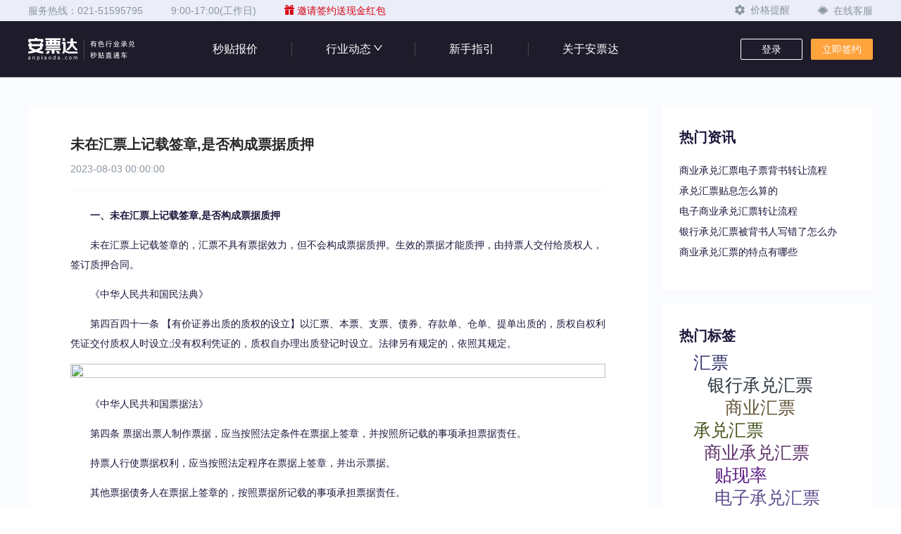

--- FILE ---
content_type: text/html; charset=utf-8
request_url: https://www.anpiaoda.com/content/650133ecb96b9c420334a1f5
body_size: 7724
content:
<!DOCTYPE html><html><head><link rel="shortcut icon" type="image/x-icon" href="https://static.smm.cn/www.anpiaoda.com/5.7.75/public/static/images/favicon.ico"/><script src="https://static.smm.cn/common.smm.cn/js/react@16.13.1.min.js"></script><script src="https://static.smm.cn/common.smm.cn/js/react-dom@16.13.1.min.js"></script><script src="https://static.smm.cn/common.smm.cn/js/moment-with-locales@2.27.0.min.js"></script><script src="https://static.smm.cn/common.smm.cn/js/antd-with-locales@4.6.1.min.js"></script><script src="https://static.smm.cn/common.smm.cn/js/echarts@4.8.0.min.js"></script><script async="" src="https://www.googletagmanager.com/gtag/js?id=G-EQNF88LL17"></script><script>
                        window.dataLayer = window.dataLayer || [];
                        function gtag(){dataLayer.push(arguments);}
                        gtag('js', new Date());
                        gtag('config', 'G-EQNF88LL17');
                    </script><meta charSet="utf-8"/><title>未在汇票上记载签章,是否构成票据质押_银行商业汇票票据承兑贴现_安票达</title><meta name="description" content="依据《票据法》的规定，票据签单是指在票据上签名、盖章或者签名加盖章。票据要签章后才具有票据效力。所以未在票据是签章，票据无效，不会构成票据抵押。"/><meta name="keywords" content="未在汇票上记载签章,是否构成票据质押,银行汇票承兑,商业汇票承兑,票据贴现"/><meta name="viewport" content="width=375, user-scalable=no, viewport-fit=cover"/><meta name="next-head-count" content="5"/><link rel="preload" href="https://static.smm.cn/www.anpiaoda.com/5.7.75/_next/static/css/ce26c0f2202d86cf67d9.css" as="style"/><link rel="stylesheet" href="https://static.smm.cn/www.anpiaoda.com/5.7.75/_next/static/css/ce26c0f2202d86cf67d9.css" data-n-g=""/><link rel="preload" href="https://static.smm.cn/www.anpiaoda.com/5.7.75/_next/static/css/c544caf8cf03f192c685.css" as="style"/><link rel="stylesheet" href="https://static.smm.cn/www.anpiaoda.com/5.7.75/_next/static/css/c544caf8cf03f192c685.css" data-n-g=""/><link rel="preload" href="https://static.smm.cn/www.anpiaoda.com/5.7.75/_next/static/css/1d846588cbd14cffed8b.css" as="style"/><link rel="stylesheet" href="https://static.smm.cn/www.anpiaoda.com/5.7.75/_next/static/css/1d846588cbd14cffed8b.css" data-n-p=""/><link rel="preload" href="https://static.smm.cn/www.anpiaoda.com/5.7.75/_next/static/css/0ab9769677ce7091200f.css" as="style"/><link rel="stylesheet" href="https://static.smm.cn/www.anpiaoda.com/5.7.75/_next/static/css/0ab9769677ce7091200f.css" data-n-p=""/><noscript data-n-css="true"></noscript><link rel="preload" href="https://static.smm.cn/www.anpiaoda.com/5.7.75/_next/static/chunks/main-64bcf10ae426d82625e5.js" as="script"/><link rel="preload" href="https://static.smm.cn/www.anpiaoda.com/5.7.75/_next/static/chunks/webpack-e067438c4cf4ef2ef178.js" as="script"/><link rel="preload" href="https://static.smm.cn/www.anpiaoda.com/5.7.75/_next/static/chunks/852c08e4.2877d302ad4af20a1d52.js" as="script"/><link rel="preload" href="https://static.smm.cn/www.anpiaoda.com/5.7.75/_next/static/chunks/a57bfba7c897e7bb7a7f588d331a743077153b74.01614d12f5217f8c1b94.js" as="script"/><link rel="preload" href="https://static.smm.cn/www.anpiaoda.com/5.7.75/_next/static/chunks/18b408817388a48cf9687f4d86c65af5a80e08dc.646fbc7db0be77ce1e4b.js" as="script"/><link rel="preload" href="https://static.smm.cn/www.anpiaoda.com/5.7.75/_next/static/chunks/45d76d8550fd2d84fe26a8aba84f9e7236fc3703.e49553e9f1d2ce387559.js" as="script"/><link rel="preload" href="https://static.smm.cn/www.anpiaoda.com/5.7.75/_next/static/chunks/51f7314c7c9b77533c59feb6b9abcff47c060d88.e152e0e4593a56445215.js" as="script"/><link rel="preload" href="https://static.smm.cn/www.anpiaoda.com/5.7.75/_next/static/chunks/29ff052f046200b719e105165b3380569060665b.478e4e6067f7a35f3c9e.js" as="script"/><link rel="preload" href="https://static.smm.cn/www.anpiaoda.com/5.7.75/_next/static/chunks/pages/_app-f4263f92ad769a77cfa8.js" as="script"/><link rel="preload" href="https://static.smm.cn/www.anpiaoda.com/5.7.75/_next/static/chunks/29107295.a8892353fb400b7f370e.js" as="script"/><link rel="preload" href="https://static.smm.cn/www.anpiaoda.com/5.7.75/_next/static/chunks/e7dfba1d.6c6a8d73038835e919c0.js" as="script"/><link rel="preload" href="https://static.smm.cn/www.anpiaoda.com/5.7.75/_next/static/chunks/30ad280bc6b39f6e8cea138110f02fb4d1aa650e.927c8657d50af5465c88.js" as="script"/><link rel="preload" href="https://static.smm.cn/www.anpiaoda.com/5.7.75/_next/static/chunks/afcdf7ded1a97adcbbd9b24c6f5664171db957a6.6ae59ad8b4d5f558326b.js" as="script"/><link rel="preload" href="https://static.smm.cn/www.anpiaoda.com/5.7.75/_next/static/chunks/1f49470437f67a7563fe2979dd0115a77beb4a32.f579b3adc17fcf220001.js" as="script"/><link rel="preload" href="https://static.smm.cn/www.anpiaoda.com/5.7.75/_next/static/chunks/1892726f947c77785d984b4344fdd0d74f0865b0.7d86a8484f27e02325d0.js" as="script"/><link rel="preload" href="https://static.smm.cn/www.anpiaoda.com/5.7.75/_next/static/chunks/5ce7a9d9fa6806c4635bbd87ad4b6ddf7bd71b19.95ffbce3a6b593cb290d.js" as="script"/><link rel="preload" href="https://static.smm.cn/www.anpiaoda.com/5.7.75/_next/static/chunks/ae6a21dd6003508cac1111b50e4c08e1cb93be32.3c841a297f4592b2c2b8.js" as="script"/><link rel="preload" href="https://static.smm.cn/www.anpiaoda.com/5.7.75/_next/static/chunks/ec5097b948e830bbb8d2067c9c934f80d4e3fcf0.db06297abfe3a2a45d50.js" as="script"/><link rel="preload" href="https://static.smm.cn/www.anpiaoda.com/5.7.75/_next/static/chunks/a5157c46b8e992ceeb7b9f24157f8e7d004e4650.8ae78ca3e7e6a5aabf16.js" as="script"/><link rel="preload" href="https://static.smm.cn/www.anpiaoda.com/5.7.75/_next/static/chunks/d009ffcc3cd784806c4e05827ea637520d315aa7.5821318f859a35556f2d.js" as="script"/><link rel="preload" href="https://static.smm.cn/www.anpiaoda.com/5.7.75/_next/static/chunks/4c7cddf819428d69d5c3974f0c5bb9d22a74b462.73ccd403f318ea4310ef.js" as="script"/><link rel="preload" href="https://static.smm.cn/www.anpiaoda.com/5.7.75/_next/static/chunks/ee970aa0ec815888ad0949de512bfdb378ae58f4.347fb0907f09871b8eca.js" as="script"/><link rel="preload" href="https://static.smm.cn/www.anpiaoda.com/5.7.75/_next/static/chunks/ee970aa0ec815888ad0949de512bfdb378ae58f4_CSS.25f3d356db032408664e.js" as="script"/><link rel="preload" href="https://static.smm.cn/www.anpiaoda.com/5.7.75/_next/static/chunks/5e7b009f491132cbef9b0ccb2d871b8fb440739a.127f881a8661191c7d7e.js" as="script"/><link rel="preload" href="https://static.smm.cn/www.anpiaoda.com/5.7.75/_next/static/chunks/pages/content/%5Bid%5D-4f7a4f1a6f0047e4431d.js" as="script"/></head><body><div id="__next"><header><div class="pcHeader_headerWrap__1IhbW"><div class="pcHeader_header__1GE88"><div class="pcHeader_content__2BAaX"><div><span class="pcHeader_item__199tr">服务热线：<!-- -->021-51595795</span><span class="pcHeader_item__199tr">9:00-17:00(工作日)</span><a class="pcHeader_invitation__3JFEE" href="/invitee" title="邀请签约送现金红包"><img src="https://static.smm.cn/www.anpiaoda.com/5.7.75/public/static/images/common/header/gift.png" alt=""/>邀请签约送现金红包</a></div><div class="pcHeader_headerRight__1y3sb"><div class="pcHeader_price__3OxVP"><img src="https://static.smm.cn/www.anpiaoda.com/5.7.75/public/static/images/home/treeMenu.png" alt=""/><span>价格提醒</span></div><div class="pcHeader_tooltip__3WUZG"><img src="https://static.smm.cn/www.anpiaoda.com/5.7.75/public/static/images/common/header/clientele_services.png" alt=""/><span>在线客服</span></div></div></div></div><nav class="pcHeader_bottom__1aCdT pcHeader_dark__3uJUY"><div class="pcHeader_content__2BAaX"><a href="/"><img class="pcHeader_logo__1qjdz" src="https://static.smm.cn/www.anpiaoda.com/5.7.75/public/static/images/common/header/anpiaoda_logo.png" alt=""/></a><div class="pcHeader_nav__2bUYA"><div class="pcHeader_item__199tr"><a href="/discount_quotation" target="_blank">秒贴报价</a></div><div class="pcHeader_item__199tr"><a class="ant-dropdown-trigger">行业动态<span role="img" aria-label="down" class="anticon anticon-down pcHeader_downOutlined__441mM"><svg viewBox="64 64 896 896" focusable="false" data-icon="down" width="1em" height="1em" fill="currentColor" aria-hidden="true"><path d="M884 256h-75c-5.1 0-9.9 2.5-12.9 6.6L512 654.2 227.9 262.6c-3-4.1-7.8-6.6-12.9-6.6h-75c-6.5 0-10.3 7.4-6.5 12.7l352.6 486.1c12.8 17.6 39 17.6 51.7 0l352.6-486.1c3.9-5.3.1-12.7-6.4-12.7z"></path></svg></span></a></div><div class="pcHeader_item__199tr"><a href="/how_to_sign" target="_blank">新手指引</a></div><div class="pcHeader_item__199tr"><a href="/about_us" target="_blank">关于安票达</a></div></div><div class="pcHeader_btns__ljstN"><div class="pcHeader_item__199tr pcHeader_login__P3C94"><span class="pcHeader_name__1s7ta">登录</span></div><a class="pcHeader_item__199tr pcHeader_signUp__1uI9N" href="/sign_contract_manage">立即签约</a></div></div></nav><div></div></div><div class="mobileHeader_mobileHeaderWrap__XBKlU"><div class="mobileHeader_mobileHeaderNav__17rsl"><a href="/"><img src="https://static.smm.cn/www.anpiaoda.com/5.7.75/public/static/images/mobile/h5/apdLogo.png" alt=""/></a><img src="https://static.smm.cn/www.anpiaoda.com/5.7.75/public/static/images/mobile/h5/group.png" alt=""/></div><div class=""><div tabindex="-1" class="ant-drawer ant-drawer-right mobileDrawer_mobileDrawer__3s-I5"><div class="ant-drawer-mask"></div><div class="ant-drawer-content-wrapper" style="transform:translateX(100%);-ms-transform:translateX(100%);width:256px"><div class="ant-drawer-content"><div class="ant-drawer-wrapper-body"><div class="ant-drawer-body"><div class="mobileDrawer_mobileDrawerHome__MLR6X"><a href="/" target="_blank">首页</a></div><div class="mobileDrawer_mobileDrawerHome__MLR6X"><a href="/news" target="_blank">行业动态</a></div><div class="mobileDrawer_mobileDrawerHome__MLR6X"><a href="/discount_quotation" target="_blank">秒贴报价</a></div><div class="mobileDrawer_mobileDrawerHome__MLR6X"><a href="/how_to_sign" target="_blank">新手指引</a></div><div class="mobileDrawer_mobileDrawerHome__MLR6X"><a href="/about_us" target="_blank">关于安票达</a></div><div class="mobileDrawer_mobileDrawerBtn__vnRgI"><button type="button" class="ant-btn mobileDrawer_mobileDrawerBtnLogin__3Rgyx"><span>立即登录</span></button><button type="button" class="ant-btn mobileDrawer_mobileDrawerBtnContract__3O6Hu"><span>立即签约</span></button></div></div></div></div></div></div></div></div></header><main class="_id__noticeInfo__T3HBl"><div class="_id__content__4SUhn"><aside class="_id__contentLeft__iLvoi"><h1 class="_id__title__AxpNU">未在汇票上记载签章,是否构成票据质押</h1><div class="_id__date__1g36h">2023-08-03 00:00:00</div><hr class="_id__hrTop__23MzN"/><div class="_id__custom_container__1ueUW"><div class="det-nr">
                        <p style="text-indent:2em;"><strong>一、未在汇票上记载签章,是否构成票据质押</strong></p><p style="text-indent:2em;">未在汇票上记载签章的，汇票不具有票据效力，但不会构成票据质押。生效的票据才能质押，由持票人交付给质权人，签订质押合同。</p><p style="text-indent:2em;">《中华人民共和国民法典》</p><p style="text-indent:2em;">第四百四十一条 【有价证券出质的质权的设立】以汇票、本票、支票、债券、存款单、仓单、提单出质的，质权自权利凭证交付质权人时设立;没有权利凭证的，质权自办理出质登记时设立。法律另有规定的，依照其规定。</p><p style="text-align:center"><img src="https://imgf.66law.cn/upload/f/201901/31/15385454.jpg"></p><p style="text-indent:2em;">《中华人民共和国票据法》<br></p><p style="text-indent:2em;">第四条 票据出票人制作票据，应当按照法定条件在票据上签章，并按照所记载的事项承担票据责任。</p><p style="text-indent:2em;">持票人行使票据权利，应当按照法定程序在票据上签章，并出示票据。</p><p style="text-indent:2em;">其他票据债务人在票据上签章的，按照票据所记载的事项承担票据责任。</p><p style="text-indent:2em;">本法所称票据权利，是指持票人向票据债务人请求支付票据金额的权利，包括付款请求权和追索权。</p><p style="text-indent:2em;">本法所称票据责任，是指票据债务人向持票人支付票据金额的义务。</p><p style="text-indent:2em;">第七条 票据上的签章，为签名、盖章或者签名加盖章。</p><p style="text-indent:2em;">法人和其他使用票据的单位在票据上的签章，为该法人或者该单位的盖章加其法定代表人或者其授权的代理人的签章。</p><p style="text-indent:2em;">在票据上的签名，应当为该当事人的本名。</p><p style="text-indent:2em;"><strong>二、票据签章怎样才是正确的</strong></p><p style="text-indent:2em;">我国《票据法》的规定：“在票据上的签名，应当为当事人的本名。”所谓的票据签章是指票据当事人在票据上签名、盖章或者签名加盖章的行为。票据签章是票据行为生效的重要条件，也是票据行为表现形式中不可缺少的应载事项。如果缺少此项内容，则该项票据行为无效。</p><p style="text-indent:2em;">1、单位在票据上的签章;应为该单位的财务专用章或者公章加其法定代表人或其授权的经办人的签名或者盖章;</p><p style="text-indent:2em;">2、个人在票据上的签章，应为该个人的签名或者盖章;</p><p style="text-indent:2em;">3、支票的出票人和商业承兑汇票的承兑人在票据上的签章，应为其预留银行的签章。</p><p style="text-indent:2em;">注：银行汇票的出票人在票据上的签章，应为经中国人民银行批准使用的该银行汇票专用章加其法定代表人或其授权经办人的签名或者盖章。</p><p style="text-indent:2em;">通过上述分析知道，依据《票据法》的规定，票据签单是指在票据上签名、盖章或者签名加盖章。票据要签章后才具有票据效力。所以未在票据是签章，票据无效，不会构成票据抵押。如果需要法律方面的帮助，读者可以到进行咨询。</p>
                    </div></div><div class="_id__tags__BP8F_">标签：<span class="ant-tag"><a href="/hot/shangyechengduihuipiao3" target="_blank">商业承兑汇票</a></span><span class="ant-tag"><a href="/hot/huipiao14" target="_blank">汇票</a></span></div><hr class="_id__hrBom__sOs4u"/><div class="_id__newsOver__3tvPC"><div><span>上一篇：</span><a href="/content/64e61115ef40cc86cd06b90a">银行汇票在什么情况下会被银行拒付</a></div><div><span>下一篇：</span><a href="/content/64e61119430d09b982f9f219">未在汇票上记载签章,是否构成票据质押</a></div></div></aside><aside class="_id__contentRight__3Tz1N"><div class="hotNews_sectorRightTop__3Oqn7"><span>热门资讯</span><div class="hotNews_sectorList__2vsHg"><a href="/content/66849489d7e2f845e3b09150" target="_blank">商业承兑汇票电子票背书转让流程</a><a href="/content/65ee4984ff3572a67ed44c5f" target="_blank">承兑汇票贴息怎么算的</a><a href="/content/669ef28578c3936e7fa657e6" target="_blank">电子商业承兑汇票转让流程</a><a href="/content/6678b70467f3f3363d2f2a34" target="_blank">银行承兑汇票被背书人写错了怎么办</a><a href="/content/669ef28578c3936e7fa657e5" target="_blank">商业承兑汇票的特点有哪些</a></div></div><div class="hotTags_sectorRightBot__3ORO5"><span>热门标签</span><div class="hotTags_sectorLabels__3oklZ"><a href="/hot" target="_blank" class="hotTags_styleLabel_0__3dMwo">汇票</a><a href="/hot" target="_blank" class="hotTags_styleLabel_1__2bgPL">银行承兑汇票</a><a href="/hot" target="_blank" class="hotTags_styleLabel_2__snyk-">商业汇票</a><a href="/hot" target="_blank" class="hotTags_styleLabel_3__1kCvp">承兑汇票</a><a href="/hot" target="_blank" class="hotTags_styleLabel_4__13oa8">商业承兑汇票</a><a href="/hot" target="_blank" class="hotTags_styleLabel_5__DWcOk">贴现率</a><a href="/hot" target="_blank" class="hotTags_styleLabel_6__1jjAJ">电子承兑汇票</a></div></div></aside><div class="relatedNews_relatedNews__5LujW"><h1>相关动态</h1><div class="relatedNews_relatedNewsList__2MaDc"><p><a href="/content/669ef28678c3936e7fa657e7" target="_blank" class="relatedNews_relatedNewsListTitle__smHum">商业承兑汇票如何背书</a><span class="relatedNews_relatedNewsListDate__J4SgZ">2024-07-23 08:00:06</span></p><p><a href="/content/669ef28578c3936e7fa657e6" target="_blank" class="relatedNews_relatedNewsListTitle__smHum">电子商业承兑汇票转让流程</a><span class="relatedNews_relatedNewsListDate__J4SgZ">2024-07-23 08:00:05</span></p><p><a href="/content/669ef28578c3936e7fa657e5" target="_blank" class="relatedNews_relatedNewsListTitle__smHum">商业承兑汇票的特点有哪些</a><span class="relatedNews_relatedNewsListDate__J4SgZ">2024-07-23 08:00:04</span></p><p><a href="/content/669ef28478c3936e7fa657e4" target="_blank" class="relatedNews_relatedNewsListTitle__smHum">商业承兑汇票过期了怎么办</a><span class="relatedNews_relatedNewsListDate__J4SgZ">2024-07-23 08:00:04</span></p><p><a href="/content/669ef28278c3936e7fa657e3" target="_blank" class="relatedNews_relatedNewsListTitle__smHum">电子商业承兑汇票期限</a><span class="relatedNews_relatedNewsListDate__J4SgZ">2024-07-23 08:00:02</span></p><p><a href="/content/669da10478c3936e7fa657e1" target="_blank" class="relatedNews_relatedNewsListTitle__smHum">签发商业承兑汇票收费标准</a><span class="relatedNews_relatedNewsListDate__J4SgZ">2024-07-22 08:00:04</span></p></div></div></div></main><footer><div class="pcFooter_footer__25vNw"><div class="pcFooter_content__3lAus pcFooter_top__1RDxg"><div class="pcFooter_item__B5Kex"><img src="https://static.smm.cn/www.anpiaoda.com/5.7.75/public/static/images/common/footer/icon_1.png" alt=""/><span>全天候专业服务</span></div><div class="pcFooter_item__B5Kex"><img src="https://static.smm.cn/www.anpiaoda.com/5.7.75/public/static/images/common/footer/icon_2.png" alt=""/><span>一对一大客服支持</span></div><div class="pcFooter_item__B5Kex"><img src="https://static.smm.cn/www.anpiaoda.com/5.7.75/public/static/images/common/footer/icon_3.png" alt=""/><span>多渠道客服联系方式</span></div><div class="pcFooter_item__B5Kex"><img src="https://static.smm.cn/www.anpiaoda.com/5.7.75/public/static/images/common/footer/icon_4.png" alt=""/><span>意见反馈</span></div></div><hr/><div class="pcFooter_content__3lAus pcFooter_middle__1x16o"><div><p class="pcFooter_title__3NKnI">新手指引</p><a class="pcFooter_link__1V296" href="/how_to_sign" target="_blank">注册指引</a><a class="pcFooter_link__1V296" href="/common_problem" target="_blank">常见问题</a></div><div><p class="pcFooter_title__3NKnI">关于我们</p><a class="pcFooter_link__1V296" href="/about_us" target="_blank">关于安票达</a><a class="pcFooter_link__1V296" href="/more_notice/1" target="_blank">官方公告</a></div><div><div class="pcFooter_info__DbFjU"><div class="pcFooter_icon__3ebed"><img src="https://static.smm.cn/www.anpiaoda.com/5.7.75/public/static/images/common/footer/icon_5.png" alt=""/></div><div><div class="pcFooter_strongText__2NFIc">021-51595795</div><div class="pcFooter_text__2rm1W">工作日 09:00-17:00</div></div></div><div class="pcFooter_info__DbFjU"><div class="pcFooter_icon__3ebed"><img src="https://static.smm.cn/www.anpiaoda.com/5.7.75/public/static/images/common/footer/icon_6.png" alt=""/></div><div><div class="pcFooter_text__2rm1W">上海市浦东新区峨山路91弄20号1幢9层连廊01单元</div></div></div></div><div class="pcFooter_qrcode__3aU0B"><img src="https://static.smm.cn/www.anpiaoda.com/5.7.75/public/static/images/common/header/qrcode.png" alt=""/><div>微信扫码加群</div></div></div><hr/><div class="pcFooter_content__3lAus pcFooter_bottom__2UPvT"><div><div><a class="pcFooter_link__1V296" href="/about_us" target="_blank">关于安票达 ｜</a><a class="pcFooter_link__1V296" href="/my_invitation" target="_blank">邀请人平台 ｜</a><a class="pcFooter_link__1V296" href="/call_me" target="_blank">联系我们 ｜</a><a class="pcFooter_link__1V296">服务协议</a></div><div>Copyright © 2000 -<!-- --> <!-- -->2026<!-- --> <!-- -->上海有色网金属交易中心有限公司 All Rights Reserved<!-- --> <a class="pcFooter_link__1V296" href="https://beian.miit.gov.cn/" target="_blank">沪ICP备17011563号-3</a> <a class="pcFooter_link__1V296" href="https://beian.mps.gov.cn/#/query/webSearch?code=31011502401284" rel="noreferrer" target="_blank">沪公网安备31011502401284</a></div></div><div class="pcFooter_icons__1jCcj"><div class="pcFooter_icon__3ebed pcFooter_icon1__IJEwY"></div><div class="pcFooter_icon__3ebed pcFooter_icon2__2p9aU"></div><div class="pcFooter_icon__3ebed pcFooter_icon3__2I25D"></div><div class="pcFooter_icon__3ebed pcFooter_icon4__3z_1d"></div><div class="pcFooter_icon__3ebed pcFooter_icon5__5fVTc"></div></div></div></div><div class="mobileFooter_mobileFooterWrap__-YSTH"><div class="mobileFooter_mobileFooterNav__2YVJO"><a href="/about_us" target="_blank">关于安票达</a><a href="/common_problem" target="_blank">常见问题</a><a href="/call_me" target="_blank">联系我们</a><a>服务协议</a></div><div class="mobileFooter_mobileFooterSplitLine__1nnO9"></div><div class="mobileFooter_mobileFooterTip__335RM"><p>Copyright © 2000 -<!-- --> <!-- -->2026<!-- --> <!-- -->上海有色网金属交易中心有限公司 All Rights Reserved</p><p>沪ICP备17011563号-3 沪公网安备31011502401284</p></div></div></footer></div><script id="__NEXT_DATA__" type="application/json">{"props":{"isLogin":false,"userInfo":{},"registerView":null,"isPc":true,"isWxWork":false,"isWx":false,"pageProps":{"contentDetails":{"detail":{"info_id":"650133ecb96b9c420334a1f5","title":"未在汇票上记载签章,是否构成票据质押","abstract":"依据《票据法》的规定，票据签单是指在票据上签名、盖章或者签名加盖章。票据要签章后才具有票据效力。所以未在票据是签章，票据无效，不会构成票据抵押。","content":"\u003cdiv class=\"det-nr\"\u003e\n                        \u003cp style=\"text-indent:2em;\"\u003e\u003cstrong\u003e一、未在汇票上记载签章,是否构成票据质押\u003c/strong\u003e\u003c/p\u003e\u003cp style=\"text-indent:2em;\"\u003e未在汇票上记载签章的，汇票不具有票据效力，但不会构成票据质押。生效的票据才能质押，由持票人交付给质权人，签订质押合同。\u003c/p\u003e\u003cp style=\"text-indent:2em;\"\u003e《中华人民共和国民法典》\u003c/p\u003e\u003cp style=\"text-indent:2em;\"\u003e第四百四十一条 【有价证券出质的质权的设立】以汇票、本票、支票、债券、存款单、仓单、提单出质的，质权自权利凭证交付质权人时设立;没有权利凭证的，质权自办理出质登记时设立。法律另有规定的，依照其规定。\u003c/p\u003e\u003cp style=\"text-align:center\"\u003e\u003cimg src=\"https://imgf.66law.cn/upload/f/201901/31/15385454.jpg\"\u003e\u003c/p\u003e\u003cp style=\"text-indent:2em;\"\u003e《中华人民共和国票据法》\u003cbr\u003e\u003c/p\u003e\u003cp style=\"text-indent:2em;\"\u003e第四条 票据出票人制作票据，应当按照法定条件在票据上签章，并按照所记载的事项承担票据责任。\u003c/p\u003e\u003cp style=\"text-indent:2em;\"\u003e持票人行使票据权利，应当按照法定程序在票据上签章，并出示票据。\u003c/p\u003e\u003cp style=\"text-indent:2em;\"\u003e其他票据债务人在票据上签章的，按照票据所记载的事项承担票据责任。\u003c/p\u003e\u003cp style=\"text-indent:2em;\"\u003e本法所称票据权利，是指持票人向票据债务人请求支付票据金额的权利，包括付款请求权和追索权。\u003c/p\u003e\u003cp style=\"text-indent:2em;\"\u003e本法所称票据责任，是指票据债务人向持票人支付票据金额的义务。\u003c/p\u003e\u003cp style=\"text-indent:2em;\"\u003e第七条 票据上的签章，为签名、盖章或者签名加盖章。\u003c/p\u003e\u003cp style=\"text-indent:2em;\"\u003e法人和其他使用票据的单位在票据上的签章，为该法人或者该单位的盖章加其法定代表人或者其授权的代理人的签章。\u003c/p\u003e\u003cp style=\"text-indent:2em;\"\u003e在票据上的签名，应当为该当事人的本名。\u003c/p\u003e\u003cp style=\"text-indent:2em;\"\u003e\u003cstrong\u003e二、票据签章怎样才是正确的\u003c/strong\u003e\u003c/p\u003e\u003cp style=\"text-indent:2em;\"\u003e我国《票据法》的规定：“在票据上的签名，应当为当事人的本名。”所谓的票据签章是指票据当事人在票据上签名、盖章或者签名加盖章的行为。票据签章是票据行为生效的重要条件，也是票据行为表现形式中不可缺少的应载事项。如果缺少此项内容，则该项票据行为无效。\u003c/p\u003e\u003cp style=\"text-indent:2em;\"\u003e1、单位在票据上的签章;应为该单位的财务专用章或者公章加其法定代表人或其授权的经办人的签名或者盖章;\u003c/p\u003e\u003cp style=\"text-indent:2em;\"\u003e2、个人在票据上的签章，应为该个人的签名或者盖章;\u003c/p\u003e\u003cp style=\"text-indent:2em;\"\u003e3、支票的出票人和商业承兑汇票的承兑人在票据上的签章，应为其预留银行的签章。\u003c/p\u003e\u003cp style=\"text-indent:2em;\"\u003e注：银行汇票的出票人在票据上的签章，应为经中国人民银行批准使用的该银行汇票专用章加其法定代表人或其授权经办人的签名或者盖章。\u003c/p\u003e\u003cp style=\"text-indent:2em;\"\u003e通过上述分析知道，依据《票据法》的规定，票据签单是指在票据上签名、盖章或者签名加盖章。票据要签章后才具有票据效力。所以未在票据是签章，票据无效，不会构成票据抵押。如果需要法律方面的帮助，读者可以到进行咨询。\u003c/p\u003e\n                    \u003c/div\u003e","src_type":2,"category":2,"publish_time":"2023-08-03 00:00:00"},"tag_li":[{"id":3,"name":"商业承兑汇票","list_order":3},{"id":14,"name":"汇票","list_order":14}],"last_info":{"info_id":"64e61115ef40cc86cd06b90a","title":"银行汇票在什么情况下会被银行拒付","abstract":"","src_type":2,"category":2,"publish_time":"2023-08-04 00:00:00"},"next_info":{"info_id":"64e61119430d09b982f9f219","title":"未在汇票上记载签章,是否构成票据质押","abstract":"","src_type":2,"category":2,"publish_time":"2023-08-03 00:00:00"}},"hotNewList":[{"info_id":"66849489d7e2f845e3b09150","title":"商业承兑汇票电子票背书转让流程","abstract":"","src_type":2,"category":2,"publish_time":"2024-07-03 08:00:09"},{"info_id":"65ee4984ff3572a67ed44c5f","title":"承兑汇票贴息怎么算的","abstract":"","src_type":2,"category":2,"publish_time":"2024-03-11 08:00:04"},{"info_id":"669ef28578c3936e7fa657e6","title":"电子商业承兑汇票转让流程","abstract":"","src_type":2,"category":2,"publish_time":"2024-07-23 08:00:05"},{"info_id":"6678b70467f3f3363d2f2a34","title":"银行承兑汇票被背书人写错了怎么办","abstract":"","src_type":2,"category":2,"publish_time":"2024-06-24 08:00:04"},{"info_id":"669ef28578c3936e7fa657e5","title":"商业承兑汇票的特点有哪些","abstract":"","src_type":2,"category":2,"publish_time":"2024-07-23 08:00:04"}],"hotTagList":[{"id":14,"name":"汇票","list_order":14},{"id":1,"name":"银行承兑汇票","list_order":1},{"id":6,"name":"商业汇票","list_order":6},{"id":2,"name":"承兑汇票","list_order":2},{"id":3,"name":"商业承兑汇票","list_order":3},{"id":11,"name":"贴现率","list_order":11},{"id":10,"name":"电子承兑汇票","list_order":10}],"relativeList":[{"info_id":"669ef28678c3936e7fa657e7","title":"商业承兑汇票如何背书","abstract":"","src_type":2,"category":2,"publish_time":"2024-07-23 08:00:06"},{"info_id":"669ef28578c3936e7fa657e6","title":"电子商业承兑汇票转让流程","abstract":"","src_type":2,"category":2,"publish_time":"2024-07-23 08:00:05"},{"info_id":"669ef28578c3936e7fa657e5","title":"商业承兑汇票的特点有哪些","abstract":"","src_type":2,"category":2,"publish_time":"2024-07-23 08:00:04"},{"info_id":"669ef28478c3936e7fa657e4","title":"商业承兑汇票过期了怎么办","abstract":"","src_type":2,"category":2,"publish_time":"2024-07-23 08:00:04"},{"info_id":"669ef28278c3936e7fa657e3","title":"电子商业承兑汇票期限","abstract":"","src_type":2,"category":2,"publish_time":"2024-07-23 08:00:02"},{"info_id":"669da10478c3936e7fa657e1","title":"签发商业承兑汇票收费标准","abstract":"","src_type":2,"category":2,"publish_time":"2024-07-22 08:00:04"}]},"__N_SSP":true},"page":"/content/[id]","query":{"id":"650133ecb96b9c420334a1f5"},"buildId":"SDMMPyOx3YIR8-QfhQcA5","assetPrefix":"https://static.smm.cn/www.anpiaoda.com/5.7.75","runtimeConfig":{"ad":{"home_banner":"anpiaoda_home_banner"},"api":{"adcenter":"https://platform.smm.cn/adcenter","anpiaodacenter":"https://platform.smm.cn/anpiaodacenter","anpiaodainfocenter":"https://platform.smm.cn/anpiaodainfocenter","contractcenter":"https://platform.smm.cn/contractcenter","ecdscenter":"https://platform.smm.cn/ecdscenter","eventcenter":"https://platform.smm.cn/eventcenter","usercenter":"https://platform.smm.cn/usercenter"},"apiHost":"https://platform.smm.cn","cib":{"app_id":"b881bface12844bd8ca525b15a329da5","jpy_url":"https://smm.yunbridge.cn/sso","oauth_url":"https://ufm.cibfintech.com/authz/oauth/authorize","redirect_uri":"https://www.anhuida.com/user/apd_oauth"},"contactPhone":"021-51595795","dev":false,"domain":".anpiaoda.com","grpcAddress":"10.0.0.206:8151","links":{"anhuida":"https://www.anhuida.com","blue_ocean_bank":"http://www.wegobank.cn/blue/index.html","m":"https://m.smm.cn","oauth":"https://oauth.smm.cn","user":"https://user.smm.cn"},"localHost":"https://www.anpiaoda.com","oauth":{"client_id":"smmclientid01","secret":""},"smmWxwork":{"corpid":"wx7da7a26dc14fc4ab"},"tokenKey":"SMM_auth_token","wx":{"app_id":"wxc27a006a84753577","wx_key":"APD_wx"},"wxBotParams":{"key":"","origin":"www.anpiaoda.com"},"wxwork":{"api_url":"https://qyapi.weixin.qq.com/cgi-bin","corpid":"wx8ad14b09899b6db2","wxwork_key":"APD_wxwork"},"cdn":true,"host":"https://static.smm.cn/www.anpiaoda.com/","version":"5.7.75"},"isFallback":false,"gssp":true,"customServer":true,"appGip":true}</script><script nomodule="" src="https://static.smm.cn/www.anpiaoda.com/5.7.75/_next/static/chunks/polyfills-daddd64ec9e25a983c6d.js"></script><script src="https://static.smm.cn/www.anpiaoda.com/5.7.75/_next/static/chunks/main-64bcf10ae426d82625e5.js" async=""></script><script src="https://static.smm.cn/www.anpiaoda.com/5.7.75/_next/static/chunks/webpack-e067438c4cf4ef2ef178.js" async=""></script><script src="https://static.smm.cn/www.anpiaoda.com/5.7.75/_next/static/chunks/852c08e4.2877d302ad4af20a1d52.js" async=""></script><script src="https://static.smm.cn/www.anpiaoda.com/5.7.75/_next/static/chunks/a57bfba7c897e7bb7a7f588d331a743077153b74.01614d12f5217f8c1b94.js" async=""></script><script src="https://static.smm.cn/www.anpiaoda.com/5.7.75/_next/static/chunks/18b408817388a48cf9687f4d86c65af5a80e08dc.646fbc7db0be77ce1e4b.js" async=""></script><script src="https://static.smm.cn/www.anpiaoda.com/5.7.75/_next/static/chunks/45d76d8550fd2d84fe26a8aba84f9e7236fc3703.e49553e9f1d2ce387559.js" async=""></script><script src="https://static.smm.cn/www.anpiaoda.com/5.7.75/_next/static/chunks/51f7314c7c9b77533c59feb6b9abcff47c060d88.e152e0e4593a56445215.js" async=""></script><script src="https://static.smm.cn/www.anpiaoda.com/5.7.75/_next/static/chunks/29ff052f046200b719e105165b3380569060665b.478e4e6067f7a35f3c9e.js" async=""></script><script src="https://static.smm.cn/www.anpiaoda.com/5.7.75/_next/static/chunks/pages/_app-f4263f92ad769a77cfa8.js" async=""></script><script src="https://static.smm.cn/www.anpiaoda.com/5.7.75/_next/static/chunks/29107295.a8892353fb400b7f370e.js" async=""></script><script src="https://static.smm.cn/www.anpiaoda.com/5.7.75/_next/static/chunks/e7dfba1d.6c6a8d73038835e919c0.js" async=""></script><script src="https://static.smm.cn/www.anpiaoda.com/5.7.75/_next/static/chunks/30ad280bc6b39f6e8cea138110f02fb4d1aa650e.927c8657d50af5465c88.js" async=""></script><script src="https://static.smm.cn/www.anpiaoda.com/5.7.75/_next/static/chunks/afcdf7ded1a97adcbbd9b24c6f5664171db957a6.6ae59ad8b4d5f558326b.js" async=""></script><script src="https://static.smm.cn/www.anpiaoda.com/5.7.75/_next/static/chunks/1f49470437f67a7563fe2979dd0115a77beb4a32.f579b3adc17fcf220001.js" async=""></script><script src="https://static.smm.cn/www.anpiaoda.com/5.7.75/_next/static/chunks/1892726f947c77785d984b4344fdd0d74f0865b0.7d86a8484f27e02325d0.js" async=""></script><script src="https://static.smm.cn/www.anpiaoda.com/5.7.75/_next/static/chunks/5ce7a9d9fa6806c4635bbd87ad4b6ddf7bd71b19.95ffbce3a6b593cb290d.js" async=""></script><script src="https://static.smm.cn/www.anpiaoda.com/5.7.75/_next/static/chunks/ae6a21dd6003508cac1111b50e4c08e1cb93be32.3c841a297f4592b2c2b8.js" async=""></script><script src="https://static.smm.cn/www.anpiaoda.com/5.7.75/_next/static/chunks/ec5097b948e830bbb8d2067c9c934f80d4e3fcf0.db06297abfe3a2a45d50.js" async=""></script><script src="https://static.smm.cn/www.anpiaoda.com/5.7.75/_next/static/chunks/a5157c46b8e992ceeb7b9f24157f8e7d004e4650.8ae78ca3e7e6a5aabf16.js" async=""></script><script src="https://static.smm.cn/www.anpiaoda.com/5.7.75/_next/static/chunks/d009ffcc3cd784806c4e05827ea637520d315aa7.5821318f859a35556f2d.js" async=""></script><script src="https://static.smm.cn/www.anpiaoda.com/5.7.75/_next/static/chunks/4c7cddf819428d69d5c3974f0c5bb9d22a74b462.73ccd403f318ea4310ef.js" async=""></script><script src="https://static.smm.cn/www.anpiaoda.com/5.7.75/_next/static/chunks/ee970aa0ec815888ad0949de512bfdb378ae58f4.347fb0907f09871b8eca.js" async=""></script><script src="https://static.smm.cn/www.anpiaoda.com/5.7.75/_next/static/chunks/ee970aa0ec815888ad0949de512bfdb378ae58f4_CSS.25f3d356db032408664e.js" async=""></script><script src="https://static.smm.cn/www.anpiaoda.com/5.7.75/_next/static/chunks/5e7b009f491132cbef9b0ccb2d871b8fb440739a.127f881a8661191c7d7e.js" async=""></script><script src="https://static.smm.cn/www.anpiaoda.com/5.7.75/_next/static/chunks/pages/content/%5Bid%5D-4f7a4f1a6f0047e4431d.js" async=""></script><script src="https://static.smm.cn/www.anpiaoda.com/5.7.75/_next/static/SDMMPyOx3YIR8-QfhQcA5/_buildManifest.js" async=""></script><script src="https://static.smm.cn/www.anpiaoda.com/5.7.75/_next/static/SDMMPyOx3YIR8-QfhQcA5/_ssgManifest.js" async=""></script></body></html>

--- FILE ---
content_type: text/css
request_url: https://static.smm.cn/www.anpiaoda.com/5.7.75/_next/static/css/c544caf8cf03f192c685.css
body_size: 264
content:
@font-face{font-family:hello;src:url(https://static.smm.cn/common.smm.cn/smmfont/HarmonyOS_Sans_Bold.ttf)}@font-face{font-family:world;src:url(https://static.smm.cn/common.smm.cn/smmfont/SairaCondensed-Medium.ttf)}body{font-family:-apple-system,BlinkMacSystemFont,Helvetica Neue,Helvetica,Arial,PingFang SC,Hiragino Sans GB,Heiti SC,Microsoft YaHei,WenQuanYi Micro Hei,sans-serif;font-size:14px;color:#1a173b}hr{margin:0}.ant-table-tbody>tr>td{border-bottom:1px solid #e4e7ed}.ant-form-item-control{-webkit-flex:1 1 auto;-moz-box-flex:1;-ms-flex:1 1 auto;flex:1 1 auto}.ant-form-item-no-colon{width:82px;white-space:nowrap;color:#fff}.ant-select-selector{padding:3px 12px}.ant-select-selection-item{line-height:36px}.ant-form-vertical .ant-form-item-label{padding-bottom:4px}.ant-form-item-label>label{font-size:12px;color:#9fa9ba}.ant-form-large .ant-form-item-label>label{height:18px}.ant-table.ant-table-small .ant-table-footer,.ant-table.ant-table-small .ant-table-tbody>tr>td,.ant-table.ant-table-small .ant-table-thead>tr>th,.ant-table.ant-table-small .ant-table-title,.ant-table.ant-table-small tfoot>tr>td,.ant-table.ant-table-small tfoot>tr>th{padding:6px 8px}

--- FILE ---
content_type: text/css
request_url: https://static.smm.cn/www.anpiaoda.com/5.7.75/_next/static/css/1d846588cbd14cffed8b.css
body_size: 3139
content:
.priceAlertModal_modalBody__3FJZt{width:548px!important}.priceAlertModal_modalBody__3FJZt .ant-modal-body{padding-bottom:40px}.priceAlertModal_modalBody__3FJZt .priceAlertModal_form__10CbB Input{font-size:14px}.priceAlertModal_modalBody__3FJZt .priceAlertModal_form__10CbB .ant-form-item-label{padding-top:9px}.priceAlertModal_modalBody__3FJZt .priceAlertModal_form__10CbB .ant-form-item-label>label{font-size:14px;color:#202631;-webkit-justify-content:flex-end;-moz-box-pack:end;-ms-flex-pack:end;justify-content:flex-end}.priceAlertModal_modalBody__3FJZt .priceAlertModal_form__10CbB .ant-modal-body{background-color:red!important}.priceAlertModal_modalBody__3FJZt .priceAlertModal_form__10CbB .ant-input::-webkit-input-placeholder{font-size:14px}.priceAlertModal_modalBody__3FJZt .priceAlertModal_form__10CbB .ant-input::-moz-placeholder{font-size:14px}.priceAlertModal_modalBody__3FJZt .priceAlertModal_form__10CbB .ant-input:-ms-input-placeholder{font-size:14px}.priceAlertModal_modalBody__3FJZt .priceAlertModal_form__10CbB .ant-input::-ms-input-placeholder{font-size:14px}.priceAlertModal_modalBody__3FJZt .priceAlertModal_form__10CbB .ant-input::placeholder{font-size:14px}.priceAlertModal_modalBody__3FJZt .priceAlertModal_form__10CbB .ant-form-item-explain,.priceAlertModal_modalBody__3FJZt .priceAlertModal_form__10CbB .ant-form-item-extra{margin-left:10px}.priceAlertModal_modalBody__3FJZt .priceAlertModal_form__10CbB .ant-select-single.ant-select-lg:not(.ant-select-customize-input) .ant-select-selector{height:38px}.priceAlertModal_modalBody__3FJZt .priceAlertModal_form__10CbB .priceAlertModal_content__1Wgly{padding-top:20px}.priceAlertModal_modalBody__3FJZt .priceAlertModal_form__10CbB .priceAlertModal_content__1Wgly .priceAlertModal_industry__1qm51{width:288px;font-size:14px;position:absolute;margin-bottom:10px;left:10px;top:0}.priceAlertModal_modalBody__3FJZt .priceAlertModal_form__10CbB .priceAlertModal_content__1Wgly .ant-picker-large .ant-picker-input>input{font-size:14px}.priceAlertModal_modalBody__3FJZt .priceAlertModal_form__10CbB .priceAlertModal_content__1Wgly .priceAlertModal_item__11zcT{margin:0 0 20px}.priceAlertModal_modalBody__3FJZt .priceAlertModal_form__10CbB .priceAlertModal_content__1Wgly .priceAlertModal_datePicker__2DAzI,.priceAlertModal_modalBody__3FJZt .priceAlertModal_form__10CbB .priceAlertModal_content__1Wgly .priceAlertModal_input__48KEL{width:288px;font-size:14px;margin-left:10px}.priceAlertModal_modalBody__3FJZt .priceAlertModal_form__10CbB .priceAlertModal_button__1kF38{width:288px;height:48px;color:#fff;border-radius:4px;margin-top:10px;margin-left:153px;background-color:#07f;border:1px solid #07f}.priceAlertModal_modalBody__3FJZt .priceAlertModal_form__10CbB .priceAlertModal_button__1kF38:hover{border-color:#07f;background:#07f}.priceAlertModal_customizationSuccess__24S-C{width:548px!important}.priceAlertModal_customizationSuccess__24S-C .ant-modal-body{padding:60px 130px 30px}.priceAlertModal_customizationSuccess__24S-C .priceAlertModal_price_wrap__3vAUr{text-align:center}.priceAlertModal_customizationSuccess__24S-C .priceAlertModal_price_wrap__3vAUr p{font-size:18px;font-family:PingFangSC-Medium,PingFang SC;font-weight:500;color:#202631}.priceAlertModal_customizationSuccess__24S-C .priceAlertModal_price_wrap__3vAUr img{width:210px;height:210px}.priceAlertModal_customizationSuccess__24S-C .priceAlertModal_price_wrap__3vAUr div{margin-top:5px}.priceAlertModal_customizationSuccess__24S-C .priceAlertModal_price_wrap__3vAUr span{font-size:14px;font-weight:400;color:#666d80}.priceAlertModal_customizationSuccess__24S-C .priceAlertModal_price_wrap__3vAUr .priceAlertModal_price_btn__1rGVd{width:288px;height:48px;border-radius:4px;margin-top:32px;background-color:#07f;border:1px solid #07f}.priceAlertModal_customizationSuccess__24S-C .priceAlertModal_price_wrap__3vAUr .priceAlertModal_price_btn__1rGVd span{color:#fff}.priceAlertModal_customizationSuccess__24S-C .priceAlertModal_price_wrap__3vAUr .priceAlertModal_price_btn__1rGVd:hover{border-color:#07f;background:#07f}.pcHeader_headerWrap__1IhbW .pcHeader_header__1GE88{background:#ebedf8}.pcHeader_headerWrap__1IhbW .pcHeader_header__1GE88 .pcHeader_content__2BAaX{display:-webkit-flex;display:-moz-box;display:-ms-flexbox;display:flex;-webkit-align-items:center;-moz-box-align:center;-ms-flex-align:center;align-items:center;-webkit-justify-content:space-between;-moz-box-pack:justify;-ms-flex-pack:justify;justify-content:space-between;width:1200px;height:30px;margin:0 auto;color:#8a96a0}.pcHeader_headerWrap__1IhbW .pcHeader_header__1GE88 .pcHeader_content__2BAaX .pcHeader_item__199tr:not(:last-child){margin-right:40px}.pcHeader_headerWrap__1IhbW .pcHeader_header__1GE88 .pcHeader_invitation__3JFEE{color:#d7000f}.pcHeader_headerWrap__1IhbW .pcHeader_header__1GE88 .pcHeader_invitation__3JFEE img{margin-right:4px;vertical-align:baseline;margin-bottom:-.8px;width:14px;height:14px}.pcHeader_headerWrap__1IhbW .pcHeader_header__1GE88 .pcHeader_tooltip__3WUZG{display:-webkit-flex;display:-moz-box;display:-ms-flexbox;display:flex;-webkit-align-items:center;-moz-box-align:center;-ms-flex-align:center;align-items:center}.pcHeader_headerWrap__1IhbW .pcHeader_header__1GE88 .pcHeader_tooltip__3WUZG img{width:14px;height:14px;margin-right:8px}.pcHeader_headerWrap__1IhbW .pcHeader_headerRight__1y3sb{display:-webkit-flex;display:-moz-box;display:-ms-flexbox;display:flex}.pcHeader_headerWrap__1IhbW .pcHeader_headerRight__1y3sb .pcHeader_price__3OxVP{font-size:14px;font-family:MicrosoftYaHei;color:#8a96a0;margin-right:40px;cursor:pointer}.pcHeader_headerWrap__1IhbW .pcHeader_headerRight__1y3sb .pcHeader_price__3OxVP img{width:14px;height:14px;margin-right:8px;margin-top:-3px}.pcHeader_bottom__1aCdT{z-index:1;position:absolute;top:30px;left:0;width:100%;height:80px;border-bottom:1px solid hsla(0,0%,100%,.2)}.pcHeader_bottom__1aCdT .pcHeader_content__2BAaX{display:-webkit-flex;display:-moz-box;display:-ms-flexbox;display:flex;-webkit-align-items:center;-moz-box-align:center;-ms-flex-align:center;align-items:center;width:1200px;height:100%;margin:0 auto}.pcHeader_bottom__1aCdT .pcHeader_content__2BAaX .pcHeader_enter__1BI8G{font-size:14px;color:#fff;background-color:#ffa33d;padding:4px 16px}.pcHeader_bottom__1aCdT .pcHeader_content__2BAaX .pcHeader_out__39mff{color:#fff;height:22px;line-height:30px;margin-left:12px}.pcHeader_bottom__1aCdT .pcHeader_content__2BAaX .pcHeader_logo__1qjdz{width:152px;height:32px}.pcHeader_bottom__1aCdT .pcHeader_content__2BAaX .pcHeader_nav__2bUYA{margin-left:110px;font-size:16px}.pcHeader_bottom__1aCdT .pcHeader_content__2BAaX .pcHeader_nav__2bUYA,.pcHeader_bottom__1aCdT .pcHeader_content__2BAaX .pcHeader_nav__2bUYA .pcHeader_item__199tr{display:-webkit-flex;display:-moz-box;display:-ms-flexbox;display:flex;-webkit-align-items:center;-moz-box-align:center;-ms-flex-align:center;align-items:center}.pcHeader_bottom__1aCdT .pcHeader_content__2BAaX .pcHeader_nav__2bUYA .pcHeader_item__199tr:not(:last-child):after{content:"";display:block;width:1px;height:20px;margin:0 48px;background:hsla(0,0%,100%,.2)}.pcHeader_bottom__1aCdT .pcHeader_content__2BAaX .pcHeader_nav__2bUYA .pcHeader_item__199tr a{color:#fff}.pcHeader_bottom__1aCdT .pcHeader_content__2BAaX .pcHeader_nav__2bUYA .pcHeader_item__199tr .pcHeader_downOutlined__441mM{font-size:14px;position:relative;left:3px}.pcHeader_bottom__1aCdT .pcHeader_content__2BAaX .pcHeader_nav__2bUYA .pcHeader_item__199tr .pcHeader_upOutlined__3xDJH{font-size:14px;position:relative;left:3px;top:-3px}.pcHeader_bottom__1aCdT .pcHeader_content__2BAaX .pcHeader_btns__ljstN{display:-webkit-flex;display:-moz-box;display:-ms-flexbox;display:flex;margin-left:auto}.pcHeader_bottom__1aCdT .pcHeader_content__2BAaX .pcHeader_btns__ljstN .pcHeader_item__199tr{display:-webkit-flex;display:-moz-box;display:-ms-flexbox;display:flex;-webkit-align-items:center;-moz-box-align:center;-ms-flex-align:center;align-items:center;-webkit-justify-content:center;-moz-box-pack:center;-ms-flex-pack:center;justify-content:center;width:88px;height:30px;color:#fff;cursor:pointer}.pcHeader_bottom__1aCdT .pcHeader_content__2BAaX .pcHeader_btns__ljstN .pcHeader_item__199tr:not(:first-child){margin-left:12px}.pcHeader_bottom__1aCdT .pcHeader_content__2BAaX .pcHeader_btns__ljstN .pcHeader_item__199tr.pcHeader_login__P3C94{border:1px solid #fff;border-radius:2px}.pcHeader_bottom__1aCdT .pcHeader_content__2BAaX .pcHeader_btns__ljstN .pcHeader_item__199tr.pcHeader_login__P3C94 .pcHeader_name__1s7ta{-webkit-flex:1 1;-moz-box-flex:1;-ms-flex:1 1;flex:1 1;text-align:center}.pcHeader_bottom__1aCdT .pcHeader_content__2BAaX .pcHeader_btns__ljstN .pcHeader_item__199tr.pcHeader_login__P3C94 .pcHeader_icon__3UwcH{display:-webkit-flex;display:-moz-box;display:-ms-flexbox;display:flex;-webkit-align-items:center;-moz-box-align:center;-ms-flex-align:center;align-items:center;-webkit-justify-content:center;-moz-box-pack:center;-ms-flex-pack:center;justify-content:center;width:20px;height:100%;border-left:1px solid hsla(0,0%,100%,.3)}.pcHeader_bottom__1aCdT .pcHeader_content__2BAaX .pcHeader_btns__ljstN .pcHeader_item__199tr.pcHeader_login__P3C94 .pcHeader_icon__3UwcH img{width:8px}.pcHeader_bottom__1aCdT .pcHeader_content__2BAaX .pcHeader_btns__ljstN .pcHeader_item__199tr.pcHeader_signUp__1uI9N{background:#ffa33d;border-radius:2px}.pcHeader_bottom__1aCdT .pcHeader_content__2BAaX .pcHeader_btns__ljstN .pcHeader_user__1z6ja{display:-webkit-flex;display:-moz-box;display:-ms-flexbox;display:flex;-webkit-align-items:center;-moz-box-align:center;-ms-flex-align:center;align-items:center;color:#fff;cursor:pointer}.pcHeader_bottom__1aCdT .pcHeader_content__2BAaX .pcHeader_btns__ljstN .pcHeader_user__1z6ja .pcHeader_icon__3UwcH{width:8px;margin-left:12px}.pcHeader_dark__3uJUY{background:#1e1b2a}.pcHeader_qrcode__1FmqY img{width:150px;height:150px}.pcHeader_qrcode__1FmqY .ant-tooltip-arrow-content,.pcHeader_qrcode__1FmqY .ant-tooltip-inner{background-color:#fff}@media screen and (max-width:768px){.pcHeader_headerWrap__1IhbW{display:none}}.mobileDrawer_mobileDrawer__3s-I5 .ant-drawer-content-wrapper{width:275px!important}.mobileDrawer_mobileDrawer__3s-I5 .ant-drawer-content{background:#e9ebee}.mobileDrawer_mobileDrawer__3s-I5 .ant-drawer-body{padding:0 0 0 8px}.mobileDrawer_mobileDrawer__3s-I5 .mobileDrawer_mobileDrawerHome__MLR6X{min-height:66px}.mobileDrawer_mobileDrawer__3s-I5 .mobileDrawer_mobileDrawerHome__MLR6X a{color:#202631;display:block;padding:22px 0 22px 12px}.mobileDrawer_mobileDrawer__3s-I5 .mobileDrawer_mobileDrawerHome__MLR6X:after{content:"";display:block;height:1px;background:#d8d8d8}.mobileDrawer_mobileDrawer__3s-I5 .mobileDrawer_mobileDrawerBtn__vnRgI{margin-top:50px;padding-left:12px}.mobileDrawer_mobileDrawer__3s-I5 .mobileDrawer_mobileDrawerBtn__vnRgI .mobileDrawer_mobileDrawerBtnLogin__3Rgyx{width:235px;height:44px;border:none;color:#fff;background:#07f}.mobileDrawer_mobileDrawer__3s-I5 .mobileDrawer_mobileDrawerBtn__vnRgI .mobileDrawer_mobileDrawerBtnContract__3O6Hu{width:235px;height:44px;color:#0c1525;background:hsla(0,0%,100%,0);border:1px solid #464e64;margin-top:12px}.mobileHeader_mobileHeaderWrap__XBKlU{display:none}@media screen and (max-width:768px){.mobileHeader_mobileHeaderWrap__XBKlU{display:block;width:100%;height:56px;background:#f5f6f7;box-shadow:0 2px 4px 0 hsla(0,0%,86.7%,.5);padding:15px 20px}.mobileHeader_mobileHeaderWrap__XBKlU .mobileHeader_mobileHeaderNav__17rsl{display:-webkit-flex;display:-moz-box;display:-ms-flexbox;display:flex;-webkit-justify-content:space-between;-moz-box-pack:justify;-ms-flex-pack:justify;justify-content:space-between}.mobileHeader_mobileHeaderWrap__XBKlU .mobileHeader_mobileHeaderNav__17rsl a img{width:57px;height:26px}.mobileHeader_mobileHeaderWrap__XBKlU .mobileHeader_mobileHeaderNav__17rsl img{width:18px;height:14px;-webkit-align-self:center;-ms-flex-item-align:center;align-self:center}}.ModalServiceProduct_serviceModalContainer__3qYjt .ModalServiceProduct_header__3fVY8{margin-bottom:10px}.ModalServiceProduct_modal__1DZKb{width:655px!important}.ModalServiceProduct_modal__1DZKb .ant-modal-body{padding:20px}.ModalUserAgreement_content__p0DX0{padding:24px;max-height:450px;overflow-x:hidden;overflow-y:auto}.ModalUserAgreement_content__p0DX0 .ModalUserAgreement_title__iyNck{margin:10px 0;font-weight:700;font-size:16px}.ModalUserAgreement_content__p0DX0 .ModalUserAgreement_text__2AM-t{text-indent:2em}.ModalUserAgreement_content__p0DX0 .ModalUserAgreement_text_indent__3SUSP{text-indent:4em}.ModalUserAgreement_content__p0DX0 .ModalUserAgreement_article__18A2y{margin:20px 0 5px;font-weight:700}.ModalUserAgreement_footer__DXIZ-{padding:10px 16px;text-align:right;border-top:1px solid #f0f0f0;border-radius:0 0 2px 2px}.modalFrame_modalBody__1CPCK .ant-modal-body{padding:0}.pcFooter_footer__25vNw{color:#fff;background:#1e1b2a}.pcFooter_footer__25vNw .pcFooter_content__3lAus{display:-webkit-flex;display:-moz-box;display:-ms-flexbox;display:flex;-webkit-align-items:center;-moz-box-align:center;-ms-flex-align:center;align-items:center;-webkit-justify-content:space-between;-moz-box-pack:justify;-ms-flex-pack:justify;justify-content:space-between;width:1200px;margin:0 auto}.pcFooter_footer__25vNw .pcFooter_top__1RDxg{padding:31px 0;line-height:1}.pcFooter_footer__25vNw .pcFooter_top__1RDxg .pcFooter_item__B5Kex{display:-webkit-flex;display:-moz-box;display:-ms-flexbox;display:flex;-webkit-align-items:center;-moz-box-align:center;-ms-flex-align:center;align-items:center}.pcFooter_footer__25vNw .pcFooter_top__1RDxg .pcFooter_item__B5Kex img{width:18px;height:18px;margin-right:16px}.pcFooter_footer__25vNw .pcFooter_middle__1x16o{-webkit-align-items:flex-start;-moz-box-align:start;-ms-flex-align:start;align-items:flex-start;height:204px;padding-top:40px}.pcFooter_footer__25vNw .pcFooter_middle__1x16o .pcFooter_title__3NKnI{font-size:16px;margin-bottom:24px}.pcFooter_footer__25vNw .pcFooter_middle__1x16o .pcFooter_link__1V296{display:block;color:hsla(0,0%,100%,.7)}.pcFooter_footer__25vNw .pcFooter_middle__1x16o .pcFooter_link__1V296:not(:last-child){margin-bottom:8px}.pcFooter_footer__25vNw .pcFooter_middle__1x16o .pcFooter_info__DbFjU{display:-webkit-flex;display:-moz-box;display:-ms-flexbox;display:flex;-webkit-align-items:center;-moz-box-align:center;-ms-flex-align:center;align-items:center}.pcFooter_footer__25vNw .pcFooter_middle__1x16o .pcFooter_info__DbFjU:not(:last-child){margin-bottom:24px}.pcFooter_footer__25vNw .pcFooter_middle__1x16o .pcFooter_info__DbFjU .pcFooter_icon__3ebed{display:-webkit-flex;display:-moz-box;display:-ms-flexbox;display:flex;-webkit-align-items:center;-moz-box-align:center;-ms-flex-align:center;align-items:center;-webkit-justify-content:center;-moz-box-pack:center;-ms-flex-pack:center;justify-content:center;width:48px;height:48px;margin-right:20px;background:hsla(0,0%,100%,.1);border-radius:50%}.pcFooter_footer__25vNw .pcFooter_middle__1x16o .pcFooter_info__DbFjU .pcFooter_icon__3ebed img{width:16px;height:16px}.pcFooter_footer__25vNw .pcFooter_middle__1x16o .pcFooter_info__DbFjU .pcFooter_strongText__2NFIc{margin-bottom:8px;font-size:18px;font-weight:500;font-family:HelveticaNeue-Medium,HelveticaNeue;line-height:24px}.pcFooter_footer__25vNw .pcFooter_middle__1x16o .pcFooter_info__DbFjU .pcFooter_text__2rm1W{width:196px}.pcFooter_footer__25vNw .pcFooter_middle__1x16o .pcFooter_qrcode__3aU0B{text-align:center}.pcFooter_footer__25vNw .pcFooter_middle__1x16o .pcFooter_qrcode__3aU0B img{width:110px;height:110px;margin-bottom:12px}.pcFooter_footer__25vNw .pcFooter_bottom__2UPvT{height:92px;color:hsla(0,0%,100%,.7)}.pcFooter_footer__25vNw .pcFooter_bottom__2UPvT .pcFooter_link__1V296{color:hsla(0,0%,100%,.7);margin-right:7px}.pcFooter_footer__25vNw .pcFooter_bottom__2UPvT .pcFooter_icons__1jCcj{display:-webkit-flex;display:-moz-box;display:-ms-flexbox;display:flex;-webkit-align-items:center;-moz-box-align:center;-ms-flex-align:center;align-items:center}.pcFooter_footer__25vNw .pcFooter_bottom__2UPvT .pcFooter_icons__1jCcj .pcFooter_icon__3ebed:not(:first-child){margin-left:20px}.pcFooter_footer__25vNw .pcFooter_bottom__2UPvT .pcFooter_icons__1jCcj .pcFooter_icon1__IJEwY{width:30px;height:23px;background:url(https://static.smm.cn/www.anpiaoda.com/5.7.75/_next/static/media/icon_7.28a8009e0ccd55906b031fb67368359b.png) no-repeat 50%;background-size:30px 23px}.pcFooter_footer__25vNw .pcFooter_bottom__2UPvT .pcFooter_icons__1jCcj .pcFooter_icon1__IJEwY:hover{background:url(https://static.smm.cn/www.anpiaoda.com/5.7.75/_next/static/media/icon_7_hover.7becb2a8bd523441737ef2051963c407.png) no-repeat 50%;background-size:30px 23px}.pcFooter_footer__25vNw .pcFooter_bottom__2UPvT .pcFooter_icons__1jCcj .pcFooter_icon2__2p9aU{width:68px;height:29px;background:url(https://static.smm.cn/www.anpiaoda.com/5.7.75/_next/static/media/icon_8.6992dddae7067fe09be115f03214e755.png) no-repeat 50%;background-size:68px 29px}.pcFooter_footer__25vNw .pcFooter_bottom__2UPvT .pcFooter_icons__1jCcj .pcFooter_icon2__2p9aU:hover{background:url(https://static.smm.cn/www.anpiaoda.com/5.7.75/_next/static/media/icon_8_hover.ec1d5d1cf276491ba4f4df4114face4e.png) no-repeat 50%;background-size:68px 29px}.pcFooter_footer__25vNw .pcFooter_bottom__2UPvT .pcFooter_icons__1jCcj .pcFooter_icon3__2I25D{width:51px;height:30px;background:url(https://static.smm.cn/www.anpiaoda.com/5.7.75/_next/static/media/icon_9.af3e79b7ee1421479e460d1b882e6690.png) no-repeat 50%;background-size:51px 30px}.pcFooter_footer__25vNw .pcFooter_bottom__2UPvT .pcFooter_icons__1jCcj .pcFooter_icon3__2I25D:hover{background:url(https://static.smm.cn/www.anpiaoda.com/5.7.75/_next/static/media/icon_9_hover.38efb9b7e40b9462cc9d17501ec4bc6c.png) no-repeat 50%;background-size:51px 30px}.pcFooter_footer__25vNw .pcFooter_bottom__2UPvT .pcFooter_icons__1jCcj .pcFooter_icon4__3z_1d{width:20px;height:22px;background:url(https://static.smm.cn/www.anpiaoda.com/5.7.75/_next/static/media/icon_10.e96605400d062a68109295b85568e02a.png) no-repeat 50%;background-size:20px 22px}.pcFooter_footer__25vNw .pcFooter_bottom__2UPvT .pcFooter_icons__1jCcj .pcFooter_icon4__3z_1d:hover{background:url(https://static.smm.cn/www.anpiaoda.com/5.7.75/_next/static/media/icon_10_hover.052157ab7f2dd5396a86669e870034c5.png) no-repeat 50%;background-size:20px 22px}.pcFooter_footer__25vNw .pcFooter_bottom__2UPvT .pcFooter_icons__1jCcj .pcFooter_icon5__5fVTc{width:27px;height:27px;background:url(https://static.smm.cn/www.anpiaoda.com/5.7.75/_next/static/media/icon_11.f2a9714ddbdbf034595869728b99cf6d.png) no-repeat 50%;background-size:27px 27px}.pcFooter_footer__25vNw .pcFooter_bottom__2UPvT .pcFooter_icons__1jCcj .pcFooter_icon5__5fVTc:hover{background:url(https://static.smm.cn/www.anpiaoda.com/5.7.75/_next/static/media/icon_11_hover.cc6f7f915d787f4bd2ac0aad2ed779c8.png) no-repeat 50%;background-size:27px 27px}.pcFooter_footer__25vNw hr{border-width:1px 0 0;border-color:hsla(0,0%,100%,.1)}@media screen and (max-width:768px){.pcFooter_footer__25vNw{display:none}}.mobileFooter_mobileFooterWrap__-YSTH{display:none}@media screen and (max-width:768px){.mobileFooter_mobileFooterWrap__-YSTH{display:block;width:100%;background:#1e1b2a}.mobileFooter_mobileFooterWrap__-YSTH .mobileFooter_mobileFooterNav__2YVJO{display:-webkit-flex;display:-moz-box;display:-ms-flexbox;display:flex;-webkit-justify-content:space-between;-moz-box-pack:justify;-ms-flex-pack:justify;justify-content:space-between;-webkit-align-items:center;-moz-box-align:center;-ms-flex-align:center;align-items:center;padding:18px 15px;font-size:12px}.mobileFooter_mobileFooterWrap__-YSTH .mobileFooter_mobileFooterNav__2YVJO a{color:#fff;position:relative}.mobileFooter_mobileFooterWrap__-YSTH .mobileFooter_mobileFooterNav__2YVJO a:after{content:"";display:block;position:absolute;top:6px;right:-19px;width:1px;height:8px;background:hsla(0,0%,100%,.7)}.mobileFooter_mobileFooterWrap__-YSTH .mobileFooter_mobileFooterNav__2YVJO a:last-child:after{display:none}.mobileFooter_mobileFooterWrap__-YSTH .mobileFooter_mobileFooterSplitLine__1nnO9{width:95%;border-bottom:1px solid #666;padding:0 15px;margin:0 auto}.mobileFooter_mobileFooterWrap__-YSTH .mobileFooter_mobileFooterTip__335RM{padding:15px 15px 20px 20px;text-align:center}.mobileFooter_mobileFooterWrap__-YSTH .mobileFooter_mobileFooterTip__335RM p{font-size:12px;-webkit-transform:scale(.85);transform:scale(.85);-webkit-transform-origin:0;transform-origin:0;white-space:nowrap;color:#fff;margin:0;line-height:14px}.mobileFooter_mobileFooterWrap__-YSTH .mobileFooter_mobileFooterTip__335RM p:last-child{text-align:right}}

--- FILE ---
content_type: text/css
request_url: https://static.smm.cn/www.anpiaoda.com/5.7.75/_next/static/css/1d846588cbd14cffed8b.css
body_size: 3263
content:
.priceAlertModal_modalBody__3FJZt{width:548px!important}.priceAlertModal_modalBody__3FJZt .ant-modal-body{padding-bottom:40px}.priceAlertModal_modalBody__3FJZt .priceAlertModal_form__10CbB Input{font-size:14px}.priceAlertModal_modalBody__3FJZt .priceAlertModal_form__10CbB .ant-form-item-label{padding-top:9px}.priceAlertModal_modalBody__3FJZt .priceAlertModal_form__10CbB .ant-form-item-label>label{font-size:14px;color:#202631;-webkit-justify-content:flex-end;-moz-box-pack:end;-ms-flex-pack:end;justify-content:flex-end}.priceAlertModal_modalBody__3FJZt .priceAlertModal_form__10CbB .ant-modal-body{background-color:red!important}.priceAlertModal_modalBody__3FJZt .priceAlertModal_form__10CbB .ant-input::-webkit-input-placeholder{font-size:14px}.priceAlertModal_modalBody__3FJZt .priceAlertModal_form__10CbB .ant-input::-moz-placeholder{font-size:14px}.priceAlertModal_modalBody__3FJZt .priceAlertModal_form__10CbB .ant-input:-ms-input-placeholder{font-size:14px}.priceAlertModal_modalBody__3FJZt .priceAlertModal_form__10CbB .ant-input::-ms-input-placeholder{font-size:14px}.priceAlertModal_modalBody__3FJZt .priceAlertModal_form__10CbB .ant-input::placeholder{font-size:14px}.priceAlertModal_modalBody__3FJZt .priceAlertModal_form__10CbB .ant-form-item-explain,.priceAlertModal_modalBody__3FJZt .priceAlertModal_form__10CbB .ant-form-item-extra{margin-left:10px}.priceAlertModal_modalBody__3FJZt .priceAlertModal_form__10CbB .ant-select-single.ant-select-lg:not(.ant-select-customize-input) .ant-select-selector{height:38px}.priceAlertModal_modalBody__3FJZt .priceAlertModal_form__10CbB .priceAlertModal_content__1Wgly{padding-top:20px}.priceAlertModal_modalBody__3FJZt .priceAlertModal_form__10CbB .priceAlertModal_content__1Wgly .priceAlertModal_industry__1qm51{width:288px;font-size:14px;position:absolute;margin-bottom:10px;left:10px;top:0}.priceAlertModal_modalBody__3FJZt .priceAlertModal_form__10CbB .priceAlertModal_content__1Wgly .ant-picker-large .ant-picker-input>input{font-size:14px}.priceAlertModal_modalBody__3FJZt .priceAlertModal_form__10CbB .priceAlertModal_content__1Wgly .priceAlertModal_item__11zcT{margin:0 0 20px}.priceAlertModal_modalBody__3FJZt .priceAlertModal_form__10CbB .priceAlertModal_content__1Wgly .priceAlertModal_datePicker__2DAzI,.priceAlertModal_modalBody__3FJZt .priceAlertModal_form__10CbB .priceAlertModal_content__1Wgly .priceAlertModal_input__48KEL{width:288px;font-size:14px;margin-left:10px}.priceAlertModal_modalBody__3FJZt .priceAlertModal_form__10CbB .priceAlertModal_button__1kF38{width:288px;height:48px;color:#fff;border-radius:4px;margin-top:10px;margin-left:153px;background-color:#07f;border:1px solid #07f}.priceAlertModal_modalBody__3FJZt .priceAlertModal_form__10CbB .priceAlertModal_button__1kF38:hover{border-color:#07f;background:#07f}.priceAlertModal_customizationSuccess__24S-C{width:548px!important}.priceAlertModal_customizationSuccess__24S-C .ant-modal-body{padding:60px 130px 30px}.priceAlertModal_customizationSuccess__24S-C .priceAlertModal_price_wrap__3vAUr{text-align:center}.priceAlertModal_customizationSuccess__24S-C .priceAlertModal_price_wrap__3vAUr p{font-size:18px;font-family:PingFangSC-Medium,PingFang SC;font-weight:500;color:#202631}.priceAlertModal_customizationSuccess__24S-C .priceAlertModal_price_wrap__3vAUr img{width:210px;height:210px}.priceAlertModal_customizationSuccess__24S-C .priceAlertModal_price_wrap__3vAUr div{margin-top:5px}.priceAlertModal_customizationSuccess__24S-C .priceAlertModal_price_wrap__3vAUr span{font-size:14px;font-weight:400;color:#666d80}.priceAlertModal_customizationSuccess__24S-C .priceAlertModal_price_wrap__3vAUr .priceAlertModal_price_btn__1rGVd{width:288px;height:48px;border-radius:4px;margin-top:32px;background-color:#07f;border:1px solid #07f}.priceAlertModal_customizationSuccess__24S-C .priceAlertModal_price_wrap__3vAUr .priceAlertModal_price_btn__1rGVd span{color:#fff}.priceAlertModal_customizationSuccess__24S-C .priceAlertModal_price_wrap__3vAUr .priceAlertModal_price_btn__1rGVd:hover{border-color:#07f;background:#07f}.pcHeader_headerWrap__1IhbW .pcHeader_header__1GE88{background:#ebedf8}.pcHeader_headerWrap__1IhbW .pcHeader_header__1GE88 .pcHeader_content__2BAaX{display:-webkit-flex;display:-moz-box;display:-ms-flexbox;display:flex;-webkit-align-items:center;-moz-box-align:center;-ms-flex-align:center;align-items:center;-webkit-justify-content:space-between;-moz-box-pack:justify;-ms-flex-pack:justify;justify-content:space-between;width:1200px;height:30px;margin:0 auto;color:#8a96a0}.pcHeader_headerWrap__1IhbW .pcHeader_header__1GE88 .pcHeader_content__2BAaX .pcHeader_item__199tr:not(:last-child){margin-right:40px}.pcHeader_headerWrap__1IhbW .pcHeader_header__1GE88 .pcHeader_invitation__3JFEE{color:#d7000f}.pcHeader_headerWrap__1IhbW .pcHeader_header__1GE88 .pcHeader_invitation__3JFEE img{margin-right:4px;vertical-align:baseline;margin-bottom:-.8px;width:14px;height:14px}.pcHeader_headerWrap__1IhbW .pcHeader_header__1GE88 .pcHeader_tooltip__3WUZG{display:-webkit-flex;display:-moz-box;display:-ms-flexbox;display:flex;-webkit-align-items:center;-moz-box-align:center;-ms-flex-align:center;align-items:center}.pcHeader_headerWrap__1IhbW .pcHeader_header__1GE88 .pcHeader_tooltip__3WUZG img{width:14px;height:14px;margin-right:8px}.pcHeader_headerWrap__1IhbW .pcHeader_headerRight__1y3sb{display:-webkit-flex;display:-moz-box;display:-ms-flexbox;display:flex}.pcHeader_headerWrap__1IhbW .pcHeader_headerRight__1y3sb .pcHeader_price__3OxVP{font-size:14px;font-family:MicrosoftYaHei;color:#8a96a0;margin-right:40px;cursor:pointer}.pcHeader_headerWrap__1IhbW .pcHeader_headerRight__1y3sb .pcHeader_price__3OxVP img{width:14px;height:14px;margin-right:8px;margin-top:-3px}.pcHeader_bottom__1aCdT{z-index:1;position:absolute;top:30px;left:0;width:100%;height:80px;border-bottom:1px solid hsla(0,0%,100%,.2)}.pcHeader_bottom__1aCdT .pcHeader_content__2BAaX{display:-webkit-flex;display:-moz-box;display:-ms-flexbox;display:flex;-webkit-align-items:center;-moz-box-align:center;-ms-flex-align:center;align-items:center;width:1200px;height:100%;margin:0 auto}.pcHeader_bottom__1aCdT .pcHeader_content__2BAaX .pcHeader_enter__1BI8G{font-size:14px;color:#fff;background-color:#ffa33d;padding:4px 16px}.pcHeader_bottom__1aCdT .pcHeader_content__2BAaX .pcHeader_out__39mff{color:#fff;height:22px;line-height:30px;margin-left:12px}.pcHeader_bottom__1aCdT .pcHeader_content__2BAaX .pcHeader_logo__1qjdz{width:152px;height:32px}.pcHeader_bottom__1aCdT .pcHeader_content__2BAaX .pcHeader_nav__2bUYA{margin-left:110px;font-size:16px}.pcHeader_bottom__1aCdT .pcHeader_content__2BAaX .pcHeader_nav__2bUYA,.pcHeader_bottom__1aCdT .pcHeader_content__2BAaX .pcHeader_nav__2bUYA .pcHeader_item__199tr{display:-webkit-flex;display:-moz-box;display:-ms-flexbox;display:flex;-webkit-align-items:center;-moz-box-align:center;-ms-flex-align:center;align-items:center}.pcHeader_bottom__1aCdT .pcHeader_content__2BAaX .pcHeader_nav__2bUYA .pcHeader_item__199tr:not(:last-child):after{content:"";display:block;width:1px;height:20px;margin:0 48px;background:hsla(0,0%,100%,.2)}.pcHeader_bottom__1aCdT .pcHeader_content__2BAaX .pcHeader_nav__2bUYA .pcHeader_item__199tr a{color:#fff}.pcHeader_bottom__1aCdT .pcHeader_content__2BAaX .pcHeader_nav__2bUYA .pcHeader_item__199tr .pcHeader_downOutlined__441mM{font-size:14px;position:relative;left:3px}.pcHeader_bottom__1aCdT .pcHeader_content__2BAaX .pcHeader_nav__2bUYA .pcHeader_item__199tr .pcHeader_upOutlined__3xDJH{font-size:14px;position:relative;left:3px;top:-3px}.pcHeader_bottom__1aCdT .pcHeader_content__2BAaX .pcHeader_btns__ljstN{display:-webkit-flex;display:-moz-box;display:-ms-flexbox;display:flex;margin-left:auto}.pcHeader_bottom__1aCdT .pcHeader_content__2BAaX .pcHeader_btns__ljstN .pcHeader_item__199tr{display:-webkit-flex;display:-moz-box;display:-ms-flexbox;display:flex;-webkit-align-items:center;-moz-box-align:center;-ms-flex-align:center;align-items:center;-webkit-justify-content:center;-moz-box-pack:center;-ms-flex-pack:center;justify-content:center;width:88px;height:30px;color:#fff;cursor:pointer}.pcHeader_bottom__1aCdT .pcHeader_content__2BAaX .pcHeader_btns__ljstN .pcHeader_item__199tr:not(:first-child){margin-left:12px}.pcHeader_bottom__1aCdT .pcHeader_content__2BAaX .pcHeader_btns__ljstN .pcHeader_item__199tr.pcHeader_login__P3C94{border:1px solid #fff;border-radius:2px}.pcHeader_bottom__1aCdT .pcHeader_content__2BAaX .pcHeader_btns__ljstN .pcHeader_item__199tr.pcHeader_login__P3C94 .pcHeader_name__1s7ta{-webkit-flex:1 1;-moz-box-flex:1;-ms-flex:1 1;flex:1 1;text-align:center}.pcHeader_bottom__1aCdT .pcHeader_content__2BAaX .pcHeader_btns__ljstN .pcHeader_item__199tr.pcHeader_login__P3C94 .pcHeader_icon__3UwcH{display:-webkit-flex;display:-moz-box;display:-ms-flexbox;display:flex;-webkit-align-items:center;-moz-box-align:center;-ms-flex-align:center;align-items:center;-webkit-justify-content:center;-moz-box-pack:center;-ms-flex-pack:center;justify-content:center;width:20px;height:100%;border-left:1px solid hsla(0,0%,100%,.3)}.pcHeader_bottom__1aCdT .pcHeader_content__2BAaX .pcHeader_btns__ljstN .pcHeader_item__199tr.pcHeader_login__P3C94 .pcHeader_icon__3UwcH img{width:8px}.pcHeader_bottom__1aCdT .pcHeader_content__2BAaX .pcHeader_btns__ljstN .pcHeader_item__199tr.pcHeader_signUp__1uI9N{background:#ffa33d;border-radius:2px}.pcHeader_bottom__1aCdT .pcHeader_content__2BAaX .pcHeader_btns__ljstN .pcHeader_user__1z6ja{display:-webkit-flex;display:-moz-box;display:-ms-flexbox;display:flex;-webkit-align-items:center;-moz-box-align:center;-ms-flex-align:center;align-items:center;color:#fff;cursor:pointer}.pcHeader_bottom__1aCdT .pcHeader_content__2BAaX .pcHeader_btns__ljstN .pcHeader_user__1z6ja .pcHeader_icon__3UwcH{width:8px;margin-left:12px}.pcHeader_dark__3uJUY{background:#1e1b2a}.pcHeader_qrcode__1FmqY img{width:150px;height:150px}.pcHeader_qrcode__1FmqY .ant-tooltip-arrow-content,.pcHeader_qrcode__1FmqY .ant-tooltip-inner{background-color:#fff}@media screen and (max-width:768px){.pcHeader_headerWrap__1IhbW{display:none}}.mobileDrawer_mobileDrawer__3s-I5 .ant-drawer-content-wrapper{width:275px!important}.mobileDrawer_mobileDrawer__3s-I5 .ant-drawer-content{background:#e9ebee}.mobileDrawer_mobileDrawer__3s-I5 .ant-drawer-body{padding:0 0 0 8px}.mobileDrawer_mobileDrawer__3s-I5 .mobileDrawer_mobileDrawerHome__MLR6X{min-height:66px}.mobileDrawer_mobileDrawer__3s-I5 .mobileDrawer_mobileDrawerHome__MLR6X a{color:#202631;display:block;padding:22px 0 22px 12px}.mobileDrawer_mobileDrawer__3s-I5 .mobileDrawer_mobileDrawerHome__MLR6X:after{content:"";display:block;height:1px;background:#d8d8d8}.mobileDrawer_mobileDrawer__3s-I5 .mobileDrawer_mobileDrawerBtn__vnRgI{margin-top:50px;padding-left:12px}.mobileDrawer_mobileDrawer__3s-I5 .mobileDrawer_mobileDrawerBtn__vnRgI .mobileDrawer_mobileDrawerBtnLogin__3Rgyx{width:235px;height:44px;border:none;color:#fff;background:#07f}.mobileDrawer_mobileDrawer__3s-I5 .mobileDrawer_mobileDrawerBtn__vnRgI .mobileDrawer_mobileDrawerBtnContract__3O6Hu{width:235px;height:44px;color:#0c1525;background:hsla(0,0%,100%,0);border:1px solid #464e64;margin-top:12px}.mobileHeader_mobileHeaderWrap__XBKlU{display:none}@media screen and (max-width:768px){.mobileHeader_mobileHeaderWrap__XBKlU{display:block;width:100%;height:56px;background:#f5f6f7;box-shadow:0 2px 4px 0 hsla(0,0%,86.7%,.5);padding:15px 20px}.mobileHeader_mobileHeaderWrap__XBKlU .mobileHeader_mobileHeaderNav__17rsl{display:-webkit-flex;display:-moz-box;display:-ms-flexbox;display:flex;-webkit-justify-content:space-between;-moz-box-pack:justify;-ms-flex-pack:justify;justify-content:space-between}.mobileHeader_mobileHeaderWrap__XBKlU .mobileHeader_mobileHeaderNav__17rsl a img{width:57px;height:26px}.mobileHeader_mobileHeaderWrap__XBKlU .mobileHeader_mobileHeaderNav__17rsl img{width:18px;height:14px;-webkit-align-self:center;-ms-flex-item-align:center;align-self:center}}.ModalServiceProduct_serviceModalContainer__3qYjt .ModalServiceProduct_header__3fVY8{margin-bottom:10px}.ModalServiceProduct_modal__1DZKb{width:655px!important}.ModalServiceProduct_modal__1DZKb .ant-modal-body{padding:20px}.ModalUserAgreement_content__p0DX0{padding:24px;max-height:450px;overflow-x:hidden;overflow-y:auto}.ModalUserAgreement_content__p0DX0 .ModalUserAgreement_title__iyNck{margin:10px 0;font-weight:700;font-size:16px}.ModalUserAgreement_content__p0DX0 .ModalUserAgreement_text__2AM-t{text-indent:2em}.ModalUserAgreement_content__p0DX0 .ModalUserAgreement_text_indent__3SUSP{text-indent:4em}.ModalUserAgreement_content__p0DX0 .ModalUserAgreement_article__18A2y{margin:20px 0 5px;font-weight:700}.ModalUserAgreement_footer__DXIZ-{padding:10px 16px;text-align:right;border-top:1px solid #f0f0f0;border-radius:0 0 2px 2px}.modalFrame_modalBody__1CPCK .ant-modal-body{padding:0}.pcFooter_footer__25vNw{color:#fff;background:#1e1b2a}.pcFooter_footer__25vNw .pcFooter_content__3lAus{display:-webkit-flex;display:-moz-box;display:-ms-flexbox;display:flex;-webkit-align-items:center;-moz-box-align:center;-ms-flex-align:center;align-items:center;-webkit-justify-content:space-between;-moz-box-pack:justify;-ms-flex-pack:justify;justify-content:space-between;width:1200px;margin:0 auto}.pcFooter_footer__25vNw .pcFooter_top__1RDxg{padding:31px 0;line-height:1}.pcFooter_footer__25vNw .pcFooter_top__1RDxg .pcFooter_item__B5Kex{display:-webkit-flex;display:-moz-box;display:-ms-flexbox;display:flex;-webkit-align-items:center;-moz-box-align:center;-ms-flex-align:center;align-items:center}.pcFooter_footer__25vNw .pcFooter_top__1RDxg .pcFooter_item__B5Kex img{width:18px;height:18px;margin-right:16px}.pcFooter_footer__25vNw .pcFooter_middle__1x16o{-webkit-align-items:flex-start;-moz-box-align:start;-ms-flex-align:start;align-items:flex-start;height:204px;padding-top:40px}.pcFooter_footer__25vNw .pcFooter_middle__1x16o .pcFooter_title__3NKnI{font-size:16px;margin-bottom:24px}.pcFooter_footer__25vNw .pcFooter_middle__1x16o .pcFooter_link__1V296{display:block;color:hsla(0,0%,100%,.7)}.pcFooter_footer__25vNw .pcFooter_middle__1x16o .pcFooter_link__1V296:not(:last-child){margin-bottom:8px}.pcFooter_footer__25vNw .pcFooter_middle__1x16o .pcFooter_info__DbFjU{display:-webkit-flex;display:-moz-box;display:-ms-flexbox;display:flex;-webkit-align-items:center;-moz-box-align:center;-ms-flex-align:center;align-items:center}.pcFooter_footer__25vNw .pcFooter_middle__1x16o .pcFooter_info__DbFjU:not(:last-child){margin-bottom:24px}.pcFooter_footer__25vNw .pcFooter_middle__1x16o .pcFooter_info__DbFjU .pcFooter_icon__3ebed{display:-webkit-flex;display:-moz-box;display:-ms-flexbox;display:flex;-webkit-align-items:center;-moz-box-align:center;-ms-flex-align:center;align-items:center;-webkit-justify-content:center;-moz-box-pack:center;-ms-flex-pack:center;justify-content:center;width:48px;height:48px;margin-right:20px;background:hsla(0,0%,100%,.1);border-radius:50%}.pcFooter_footer__25vNw .pcFooter_middle__1x16o .pcFooter_info__DbFjU .pcFooter_icon__3ebed img{width:16px;height:16px}.pcFooter_footer__25vNw .pcFooter_middle__1x16o .pcFooter_info__DbFjU .pcFooter_strongText__2NFIc{margin-bottom:8px;font-size:18px;font-weight:500;font-family:HelveticaNeue-Medium,HelveticaNeue;line-height:24px}.pcFooter_footer__25vNw .pcFooter_middle__1x16o .pcFooter_info__DbFjU .pcFooter_text__2rm1W{width:196px}.pcFooter_footer__25vNw .pcFooter_middle__1x16o .pcFooter_qrcode__3aU0B{text-align:center}.pcFooter_footer__25vNw .pcFooter_middle__1x16o .pcFooter_qrcode__3aU0B img{width:110px;height:110px;margin-bottom:12px}.pcFooter_footer__25vNw .pcFooter_bottom__2UPvT{height:92px;color:hsla(0,0%,100%,.7)}.pcFooter_footer__25vNw .pcFooter_bottom__2UPvT .pcFooter_link__1V296{color:hsla(0,0%,100%,.7);margin-right:7px}.pcFooter_footer__25vNw .pcFooter_bottom__2UPvT .pcFooter_icons__1jCcj{display:-webkit-flex;display:-moz-box;display:-ms-flexbox;display:flex;-webkit-align-items:center;-moz-box-align:center;-ms-flex-align:center;align-items:center}.pcFooter_footer__25vNw .pcFooter_bottom__2UPvT .pcFooter_icons__1jCcj .pcFooter_icon__3ebed:not(:first-child){margin-left:20px}.pcFooter_footer__25vNw .pcFooter_bottom__2UPvT .pcFooter_icons__1jCcj .pcFooter_icon1__IJEwY{width:30px;height:23px;background:url(https://static.smm.cn/www.anpiaoda.com/5.7.75/_next/static/media/icon_7.28a8009e0ccd55906b031fb67368359b.png) no-repeat 50%;background-size:30px 23px}.pcFooter_footer__25vNw .pcFooter_bottom__2UPvT .pcFooter_icons__1jCcj .pcFooter_icon1__IJEwY:hover{background:url(https://static.smm.cn/www.anpiaoda.com/5.7.75/_next/static/media/icon_7_hover.7becb2a8bd523441737ef2051963c407.png) no-repeat 50%;background-size:30px 23px}.pcFooter_footer__25vNw .pcFooter_bottom__2UPvT .pcFooter_icons__1jCcj .pcFooter_icon2__2p9aU{width:68px;height:29px;background:url(https://static.smm.cn/www.anpiaoda.com/5.7.75/_next/static/media/icon_8.6992dddae7067fe09be115f03214e755.png) no-repeat 50%;background-size:68px 29px}.pcFooter_footer__25vNw .pcFooter_bottom__2UPvT .pcFooter_icons__1jCcj .pcFooter_icon2__2p9aU:hover{background:url(https://static.smm.cn/www.anpiaoda.com/5.7.75/_next/static/media/icon_8_hover.ec1d5d1cf276491ba4f4df4114face4e.png) no-repeat 50%;background-size:68px 29px}.pcFooter_footer__25vNw .pcFooter_bottom__2UPvT .pcFooter_icons__1jCcj .pcFooter_icon3__2I25D{width:51px;height:30px;background:url(https://static.smm.cn/www.anpiaoda.com/5.7.75/_next/static/media/icon_9.af3e79b7ee1421479e460d1b882e6690.png) no-repeat 50%;background-size:51px 30px}.pcFooter_footer__25vNw .pcFooter_bottom__2UPvT .pcFooter_icons__1jCcj .pcFooter_icon3__2I25D:hover{background:url(https://static.smm.cn/www.anpiaoda.com/5.7.75/_next/static/media/icon_9_hover.38efb9b7e40b9462cc9d17501ec4bc6c.png) no-repeat 50%;background-size:51px 30px}.pcFooter_footer__25vNw .pcFooter_bottom__2UPvT .pcFooter_icons__1jCcj .pcFooter_icon4__3z_1d{width:20px;height:22px;background:url(https://static.smm.cn/www.anpiaoda.com/5.7.75/_next/static/media/icon_10.e96605400d062a68109295b85568e02a.png) no-repeat 50%;background-size:20px 22px}.pcFooter_footer__25vNw .pcFooter_bottom__2UPvT .pcFooter_icons__1jCcj .pcFooter_icon4__3z_1d:hover{background:url(https://static.smm.cn/www.anpiaoda.com/5.7.75/_next/static/media/icon_10_hover.052157ab7f2dd5396a86669e870034c5.png) no-repeat 50%;background-size:20px 22px}.pcFooter_footer__25vNw .pcFooter_bottom__2UPvT .pcFooter_icons__1jCcj .pcFooter_icon5__5fVTc{width:27px;height:27px;background:url(https://static.smm.cn/www.anpiaoda.com/5.7.75/_next/static/media/icon_11.f2a9714ddbdbf034595869728b99cf6d.png) no-repeat 50%;background-size:27px 27px}.pcFooter_footer__25vNw .pcFooter_bottom__2UPvT .pcFooter_icons__1jCcj .pcFooter_icon5__5fVTc:hover{background:url(https://static.smm.cn/www.anpiaoda.com/5.7.75/_next/static/media/icon_11_hover.cc6f7f915d787f4bd2ac0aad2ed779c8.png) no-repeat 50%;background-size:27px 27px}.pcFooter_footer__25vNw hr{border-width:1px 0 0;border-color:hsla(0,0%,100%,.1)}@media screen and (max-width:768px){.pcFooter_footer__25vNw{display:none}}.mobileFooter_mobileFooterWrap__-YSTH{display:none}@media screen and (max-width:768px){.mobileFooter_mobileFooterWrap__-YSTH{display:block;width:100%;background:#1e1b2a}.mobileFooter_mobileFooterWrap__-YSTH .mobileFooter_mobileFooterNav__2YVJO{display:-webkit-flex;display:-moz-box;display:-ms-flexbox;display:flex;-webkit-justify-content:space-between;-moz-box-pack:justify;-ms-flex-pack:justify;justify-content:space-between;-webkit-align-items:center;-moz-box-align:center;-ms-flex-align:center;align-items:center;padding:18px 15px;font-size:12px}.mobileFooter_mobileFooterWrap__-YSTH .mobileFooter_mobileFooterNav__2YVJO a{color:#fff;position:relative}.mobileFooter_mobileFooterWrap__-YSTH .mobileFooter_mobileFooterNav__2YVJO a:after{content:"";display:block;position:absolute;top:6px;right:-19px;width:1px;height:8px;background:hsla(0,0%,100%,.7)}.mobileFooter_mobileFooterWrap__-YSTH .mobileFooter_mobileFooterNav__2YVJO a:last-child:after{display:none}.mobileFooter_mobileFooterWrap__-YSTH .mobileFooter_mobileFooterSplitLine__1nnO9{width:95%;border-bottom:1px solid #666;padding:0 15px;margin:0 auto}.mobileFooter_mobileFooterWrap__-YSTH .mobileFooter_mobileFooterTip__335RM{padding:15px 15px 20px 20px;text-align:center}.mobileFooter_mobileFooterWrap__-YSTH .mobileFooter_mobileFooterTip__335RM p{font-size:12px;-webkit-transform:scale(.85);transform:scale(.85);-webkit-transform-origin:0;transform-origin:0;white-space:nowrap;color:#fff;margin:0;line-height:14px}.mobileFooter_mobileFooterWrap__-YSTH .mobileFooter_mobileFooterTip__335RM p:last-child{text-align:right}}

--- FILE ---
content_type: application/javascript
request_url: https://static.smm.cn/www.anpiaoda.com/5.7.75/_next/static/chunks/ec5097b948e830bbb8d2067c9c934f80d4e3fcf0.db06297abfe3a2a45d50.js
body_size: 8411
content:
(window.webpackJsonp_N_E=window.webpackJsonp_N_E||[]).push([[12],{"/GRZ":function(e,t){e.exports=function(e,t){if(!(e instanceof t))throw new TypeError("Cannot call a class as a function")}},"0G8d":function(e,t,n){"use strict";var o;Object.defineProperty(t,"__esModule",{value:!0}),t.default=void 0;var r=(o=n("qJkI"))&&o.__esModule?o:{default:o};t.default=r,e.exports=r},"1W/9":function(e,t,n){"use strict";var o=n("1OyB"),r=n("vuIU"),a=n("JX7q"),i=n("Ji7U"),c=n("LK+K"),l=n("rePB"),s=n("U8pU"),u=n("cDcd"),f=n("wgJM"),d=n("QC+M"),p=n("MNnm"),v=n("qx4F");var m=function(e){var t=arguments.length>1&&void 0!==arguments[1]?arguments[1]:{};if(!e)return{};var n=t.element,o=void 0===n?document.body:n,r={},a=Object.keys(e);return a.forEach((function(e){r[e]=o.style[e]})),a.forEach((function(t){o.style[t]=e[t]})),r};var b={},y=function(e){if(document.body.scrollHeight>(window.innerHeight||document.documentElement.clientHeight)&&window.innerWidth>document.body.offsetWidth||e){var t=new RegExp("".concat("ant-scrolling-effect"),"g"),n=document.body.className;if(e){if(!t.test(n))return;return m(b),b={},void(document.body.className=n.replace(t,"").trim())}var o=Object(v.a)();if(o&&(b=m({position:"relative",width:"calc(100% - ".concat(o,"px)")}),!t.test(n))){var r="".concat(n," ").concat("ant-scrolling-effect");document.body.className=r.trim()}}},h=n("KQm4"),g=0,O=[],w=new RegExp("".concat("ant-scrolling-effect"),"g"),C=new Map,k=Object(r.a)((function e(t){var n=this;Object(o.a)(this,e),Object(l.a)(this,"lockTarget",void 0),Object(l.a)(this,"options",void 0),Object(l.a)(this,"getContainer",(function(){var e;return null===(e=n.options)||void 0===e?void 0:e.container})),Object(l.a)(this,"reLock",(function(e){var t=O.find((function(e){return e.target===n.lockTarget}));t&&n.unLock(),n.options=e,t&&(t.options=e,n.lock())})),Object(l.a)(this,"lock",(function(){var e;if(!O.some((function(e){return e.target===n.lockTarget})))if(O.some((function(e){var t,o=e.options;return(null===o||void 0===o?void 0:o.container)===(null===(t=n.options)||void 0===t?void 0:t.container)})))O=[].concat(Object(h.a)(O),[{target:n.lockTarget,options:n.options}]);else{var t=0,o=(null===(e=n.options)||void 0===e?void 0:e.container)||document.body;(o===document.body&&window.innerWidth-document.documentElement.clientWidth>0||o.scrollHeight>o.clientHeight)&&"hidden"!==getComputedStyle(o).overflow&&(t=Object(v.a)());var r=o.className;if(0===O.filter((function(e){var t,o=e.options;return(null===o||void 0===o?void 0:o.container)===(null===(t=n.options)||void 0===t?void 0:t.container)})).length&&C.set(o,m({width:0!==t?"calc(100% - ".concat(t,"px)"):void 0,overflow:"hidden",overflowX:"hidden",overflowY:"hidden"},{element:o})),!w.test(r)){var a="".concat(r," ").concat("ant-scrolling-effect");o.className=a.trim()}O=[].concat(Object(h.a)(O),[{target:n.lockTarget,options:n.options}])}})),Object(l.a)(this,"unLock",(function(){var e,t=O.find((function(e){return e.target===n.lockTarget}));if(O=O.filter((function(e){return e.target!==n.lockTarget})),t&&!O.some((function(e){var n,o=e.options;return(null===o||void 0===o?void 0:o.container)===(null===(n=t.options)||void 0===n?void 0:n.container)}))){var o=(null===(e=n.options)||void 0===e?void 0:e.container)||document.body,r=o.className;w.test(r)&&(m(C.get(o),{element:o}),C.delete(o),o.className=o.className.replace(w,"").trim())}})),this.lockTarget=g++,this.options=t})),j=0,x=Object(p.a)();var E={},M=function(e){if(!x)return null;if(e){if("string"===typeof e)return document.querySelectorAll(e)[0];if("function"===typeof e)return e();if("object"===Object(s.a)(e)&&e instanceof window.HTMLElement)return e}return document.body},N=function(e){Object(i.a)(n,e);var t=Object(c.a)(n);function n(e){var r;return Object(o.a)(this,n),r=t.call(this,e),Object(l.a)(Object(a.a)(r),"container",void 0),Object(l.a)(Object(a.a)(r),"componentRef",u.createRef()),Object(l.a)(Object(a.a)(r),"rafId",void 0),Object(l.a)(Object(a.a)(r),"scrollLocker",void 0),Object(l.a)(Object(a.a)(r),"renderComponent",void 0),Object(l.a)(Object(a.a)(r),"updateScrollLocker",(function(e){var t=(e||{}).visible,n=r.props,o=n.getContainer,a=n.visible;a&&a!==t&&x&&M(o)!==r.scrollLocker.getContainer()&&r.scrollLocker.reLock({container:M(o)})})),Object(l.a)(Object(a.a)(r),"updateOpenCount",(function(e){var t=e||{},n=t.visible,o=t.getContainer,a=r.props,i=a.visible,c=a.getContainer;i!==n&&x&&M(c)===document.body&&(i&&!n?j+=1:e&&(j-=1)),("function"===typeof c&&"function"===typeof o?c.toString()!==o.toString():c!==o)&&r.removeCurrentContainer()})),Object(l.a)(Object(a.a)(r),"attachToParent",(function(){var e=arguments.length>0&&void 0!==arguments[0]&&arguments[0];if(e||r.container&&!r.container.parentNode){var t=M(r.props.getContainer);return!!t&&(t.appendChild(r.container),!0)}return!0})),Object(l.a)(Object(a.a)(r),"getContainer",(function(){return x?(r.container||(r.container=document.createElement("div"),r.attachToParent(!0)),r.setWrapperClassName(),r.container):null})),Object(l.a)(Object(a.a)(r),"setWrapperClassName",(function(){var e=r.props.wrapperClassName;r.container&&e&&e!==r.container.className&&(r.container.className=e)})),Object(l.a)(Object(a.a)(r),"removeCurrentContainer",(function(){var e,t;null===(e=r.container)||void 0===e||null===(t=e.parentNode)||void 0===t||t.removeChild(r.container)})),Object(l.a)(Object(a.a)(r),"switchScrollingEffect",(function(){1!==j||Object.keys(E).length?j||(m(E),E={},y(!0)):(y(),E=m({overflow:"hidden",overflowX:"hidden",overflowY:"hidden"}))})),r.scrollLocker=new k({container:M(e.getContainer)}),r}return Object(r.a)(n,[{key:"componentDidMount",value:function(){var e=this;this.updateOpenCount(),this.attachToParent()||(this.rafId=Object(f.a)((function(){e.forceUpdate()})))}},{key:"componentDidUpdate",value:function(e){this.updateOpenCount(e),this.updateScrollLocker(e),this.setWrapperClassName(),this.attachToParent()}},{key:"componentWillUnmount",value:function(){var e=this.props,t=e.visible,n=e.getContainer;x&&M(n)===document.body&&(j=t&&j?j-1:j),this.removeCurrentContainer(),f.a.cancel(this.rafId)}},{key:"render",value:function(){var e=this.props,t=e.children,n=e.forceRender,o=e.visible,r=null,a={getOpenCount:function(){return j},getContainer:this.getContainer,switchScrollingEffect:this.switchScrollingEffect,scrollLocker:this.scrollLocker};return(n||o||this.componentRef.current)&&(r=u.createElement(d.a,{getContainer:this.getContainer,ref:this.componentRef},t(a))),r}}]),n}(u.Component);t.a=N},"7eYB":function(e,t){e.exports=function(e,t){(null==t||t>e.length)&&(t=e.length);for(var n=0,o=new Array(t);n<t;n++)o[n]=e[n];return o}},"C+bE":function(e,t){function n(t){return"function"===typeof Symbol&&"symbol"===typeof Symbol.iterator?e.exports=n=function(e){return typeof e}:e.exports=n=function(e){return e&&"function"===typeof Symbol&&e.constructor===Symbol&&e!==Symbol.prototype?"symbol":typeof e},n(t)}e.exports=n},EAZv:function(e,t,n){"use strict";Object.defineProperty(t,"__esModule",{value:!0});t.default={icon:{tag:"svg",attrs:{viewBox:"64 64 896 896",focusable:"false"},children:[{tag:"path",attrs:{d:"M512 64C264.6 64 64 264.6 64 512s200.6 448 448 448 448-200.6 448-448S759.4 64 512 64zm0 820c-205.4 0-372-166.6-372-372s166.6-372 372-372 372 166.6 372 372-166.6 372-372 372z"}},{tag:"path",attrs:{d:"M464 336a48 48 0 1096 0 48 48 0 10-96 0zm72 112h-48c-4.4 0-8 3.6-8 8v272c0 4.4 3.6 8 8 8h48c4.4 0 8-3.6 8-8V456c0-4.4-3.6-8-8-8z"}}]},name:"info-circle",theme:"outlined"}},ESPI:function(e,t,n){"use strict";var o;Object.defineProperty(t,"__esModule",{value:!0}),t.default=void 0;var r=(o=n("KtWR"))&&o.__esModule?o:{default:o};t.default=r,e.exports=r},GSrb:function(e,t,n){"use strict";Object.defineProperty(t,"__esModule",{value:!0});t.default={icon:{tag:"svg",attrs:{viewBox:"64 64 896 896",focusable:"false"},children:[{tag:"path",attrs:{d:"M699 353h-46.9c-10.2 0-19.9 4.9-25.9 13.3L469 584.3l-71.2-98.8c-6-8.3-15.6-13.3-25.9-13.3H325c-6.5 0-10.3 7.4-6.5 12.7l124.6 172.8a31.8 31.8 0 0051.7 0l210.6-292c3.9-5.3.1-12.7-6.4-12.7z"}},{tag:"path",attrs:{d:"M512 64C264.6 64 64 264.6 64 512s200.6 448 448 448 448-200.6 448-448S759.4 64 512 64zm0 820c-205.4 0-372-166.6-372-372s166.6-372 372-372 372 166.6 372 372-166.6 372-372 372z"}}]},name:"check-circle",theme:"outlined"}},KckH:function(e,t,n){var o=n("7eYB");e.exports=function(e,t){if(e){if("string"===typeof e)return o(e,t);var n=Object.prototype.toString.call(e).slice(8,-1);return"Object"===n&&e.constructor&&(n=e.constructor.name),"Map"===n||"Set"===n?Array.from(e):"Arguments"===n||/^(?:Ui|I)nt(?:8|16|32)(?:Clamped)?Array$/.test(n)?o(e,t):void 0}}},KtWR:function(e,t,n){"use strict";var o=n("TqRt"),r=n("cDf5");Object.defineProperty(t,"__esModule",{value:!0}),t.default=void 0;var a=o(n("3tO9")),i=function(e,t){if(!t&&e&&e.__esModule)return e;if(null===e||"object"!==r(e)&&"function"!==typeof e)return{default:e};var n=s(t);if(n&&n.has(e))return n.get(e);var o={},a=Object.defineProperty&&Object.getOwnPropertyDescriptor;for(var i in e)if("default"!==i&&Object.prototype.hasOwnProperty.call(e,i)){var c=a?Object.getOwnPropertyDescriptor(e,i):null;c&&(c.get||c.set)?Object.defineProperty(o,i,c):o[i]=e[i]}o.default=e,n&&n.set(e,o);return o}(n("cDcd")),c=o(n("EAZv")),l=o(n("KQxl"));function s(e){if("function"!==typeof WeakMap)return null;var t=new WeakMap,n=new WeakMap;return(s=function(e){return e?n:t})(e)}var u=function(e,t){return i.createElement(l.default,(0,a.default)((0,a.default)({},e),{},{ref:t,icon:c.default}))};u.displayName="InfoCircleOutlined";var f=i.forwardRef(u);t.default=f},OwbQ:function(e,t,n){"use strict";Object.defineProperty(t,"__esModule",{value:!0});t.default={icon:{tag:"svg",attrs:{viewBox:"64 64 896 896",focusable:"false"},children:[{tag:"path",attrs:{d:"M512 64C264.6 64 64 264.6 64 512s200.6 448 448 448 448-200.6 448-448S759.4 64 512 64zm0 820c-205.4 0-372-166.6-372-372s166.6-372 372-372 372 166.6 372 372-166.6 372-372 372z"}},{tag:"path",attrs:{d:"M464 688a48 48 0 1096 0 48 48 0 10-96 0zm24-112h48c4.4 0 8-3.6 8-8V296c0-4.4-3.6-8-8-8h-48c-4.4 0-8 3.6-8 8v272c0 4.4 3.6 8 8 8z"}}]},name:"exclamation-circle",theme:"outlined"}},"Z/ur":function(e,t,n){"use strict";var o;Object.defineProperty(t,"__esModule",{value:!0}),t.default=void 0;var r=(o=n("z/XJ"))&&o.__esModule?o:{default:o};t.default=r,e.exports=r},g4LC:function(e,t,n){"use strict";Object.defineProperty(t,"__esModule",{value:!0});t.default={icon:{tag:"svg",attrs:{viewBox:"64 64 896 896",focusable:"false"},children:[{tag:"path",attrs:{d:"M685.4 354.8c0-4.4-3.6-8-8-8l-66 .3L512 465.6l-99.3-118.4-66.1-.3c-4.4 0-8 3.5-8 8 0 1.9.7 3.7 1.9 5.2l130.1 155L340.5 670a8.32 8.32 0 00-1.9 5.2c0 4.4 3.6 8 8 8l66.1-.3L512 564.4l99.3 118.4 66 .3c4.4 0 8-3.5 8-8 0-1.9-.7-3.7-1.9-5.2L553.5 515l130.1-155c1.2-1.4 1.8-3.3 1.8-5.2z"}},{tag:"path",attrs:{d:"M512 65C264.6 65 64 265.6 64 513s200.6 448 448 448 448-200.6 448-448S759.4 65 512 65zm0 820c-205.4 0-372-166.6-372-372s166.6-372 372-372 372 166.6 372 372-166.6 372-372 372z"}}]},name:"close-circle",theme:"outlined"}},i2R6:function(e,t){function n(e,t){for(var n=0;n<t.length;n++){var o=t[n];o.enumerable=o.enumerable||!1,o.configurable=!0,"value"in o&&(o.writable=!0),Object.defineProperty(e,o.key,o)}}e.exports=function(e,t,o){return t&&n(e.prototype,t),o&&n(e,o),e}},kLXV:function(e,t,n){"use strict";var o=n("lSNA"),r=n.n(o),a=n("pVnL"),i=n.n(a),c=n("cDcd"),l=n("faye"),s=n("4IlW"),u=n("l4aY"),f=n("MFj2"),d=Object.assign||function(e){for(var t=1;t<arguments.length;t++){var n=arguments[t];for(var o in n)Object.prototype.hasOwnProperty.call(n,o)&&(e[o]=n[o])}return e};function p(e,t){if(!(e instanceof t))throw new TypeError("Cannot call a class as a function")}function v(e,t){if(!e)throw new ReferenceError("this hasn't been initialised - super() hasn't been called");return!t||"object"!==typeof t&&"function"!==typeof t?e:t}var m=function(e,t){var n={};for(var o in e)Object.prototype.hasOwnProperty.call(e,o)&&t.indexOf(o)<0&&(n[o]=e[o]);if(null!=e&&"function"===typeof Object.getOwnPropertySymbols){var r=0;for(o=Object.getOwnPropertySymbols(e);r<o.length;r++)t.indexOf(o[r])<0&&(n[o[r]]=e[o[r]])}return n},b=function(e){function t(){return p(this,t),v(this,e.apply(this,arguments))}return function(e,t){if("function"!==typeof t&&null!==t)throw new TypeError("Super expression must either be null or a function, not "+typeof t);e.prototype=Object.create(t&&t.prototype,{constructor:{value:e,enumerable:!1,writable:!0,configurable:!0}}),t&&(Object.setPrototypeOf?Object.setPrototypeOf(e,t):e.__proto__=t)}(t,e),t.prototype.shouldComponentUpdate=function(e){return!!e.forceRender||(!!e.hiddenClassName||!!e.visible)},t.prototype.render=function(){var e=this.props,t=e.className,n=e.hiddenClassName,o=e.visible,r=(e.forceRender,m(e,["className","hiddenClassName","visible","forceRender"])),a=t;return n&&!o&&(a+=" "+n),c.createElement("div",d({},r,{className:a}))},t}(c.Component),y=Object.assign||function(e){for(var t=1;t<arguments.length;t++){var n=arguments[t];for(var o in n)Object.prototype.hasOwnProperty.call(n,o)&&(e[o]=n[o])}return e};var h=0;function g(e,t){var n=e["page"+(t?"Y":"X")+"Offset"],o="scroll"+(t?"Top":"Left");if("number"!==typeof n){var r=e.document;"number"!==typeof(n=r.documentElement[o])&&(n=r.body[o])}return n}function O(e,t){var n=e.style;["Webkit","Moz","Ms","ms"].forEach((function(e){n[e+"TransformOrigin"]=t})),n.transformOrigin=t}var w=function(e){function t(n){!function(e,t){if(!(e instanceof t))throw new TypeError("Cannot call a class as a function")}(this,t);var o=function(e,t){if(!e)throw new ReferenceError("this hasn't been initialised - super() hasn't been called");return!t||"object"!==typeof t&&"function"!==typeof t?e:t}(this,e.call(this,n));return o.inTransition=!1,o.onAnimateLeave=function(){var e=o.props,t=e.afterClose,n=e.getOpenCount;o.wrap&&(o.wrap.style.display="none"),o.inTransition=!1,n()||o.switchScrollingEffect(),t&&t()},o.onDialogMouseDown=function(){o.dialogMouseDown=!0},o.onMaskMouseUp=function(){o.dialogMouseDown&&(o.timeoutId=setTimeout((function(){o.dialogMouseDown=!1}),0))},o.onMaskClick=function(e){Date.now()-o.openTime<300||e.target!==e.currentTarget||o.dialogMouseDown||o.close(e)},o.onKeyDown=function(e){var t=o.props;if(t.keyboard&&e.keyCode===s.a.ESC)return e.stopPropagation(),void o.close(e);if(t.visible&&e.keyCode===s.a.TAB){var n=document.activeElement,r=o.sentinelStart;e.shiftKey?n===r&&o.sentinelEnd.focus():n===o.sentinelEnd&&r.focus()}},o.getDialogElement=function(){var e=o.props,t=e.closable,n=e.prefixCls,r={};void 0!==e.width&&(r.width=e.width),void 0!==e.height&&(r.height=e.height);var a=void 0;e.footer&&(a=c.createElement("div",{className:n+"-footer",ref:o.saveRef("footer")},e.footer));var i=void 0;e.title&&(i=c.createElement("div",{className:n+"-header",ref:o.saveRef("header")},c.createElement("div",{className:n+"-title",id:o.titleId},e.title)));var l=void 0;t&&(l=c.createElement("button",{type:"button",onClick:o.close,"aria-label":"Close",className:n+"-close"},e.closeIcon||c.createElement("span",{className:n+"-close-x"})));var s=y({},e.style,r),u={width:0,height:0,overflow:"hidden",outline:"none"},d=o.getTransitionName(),p=c.createElement(b,{key:"dialog-element",role:"document",ref:o.saveRef("dialog"),style:s,className:n+" "+(e.className||""),visible:e.visible,forceRender:e.forceRender,onMouseDown:o.onDialogMouseDown},c.createElement("div",{tabIndex:0,ref:o.saveRef("sentinelStart"),style:u,"aria-hidden":"true"}),c.createElement("div",{className:n+"-content"},l,i,c.createElement("div",y({className:n+"-body",style:e.bodyStyle,ref:o.saveRef("body")},e.bodyProps),e.children),a),c.createElement("div",{tabIndex:0,ref:o.saveRef("sentinelEnd"),style:u,"aria-hidden":"true"}));return c.createElement(f.default,{key:"dialog",showProp:"visible",onLeave:o.onAnimateLeave,transitionName:d,component:"",transitionAppear:!0},e.visible||!e.destroyOnClose?p:null)},o.getZIndexStyle=function(){var e={},t=o.props;return void 0!==t.zIndex&&(e.zIndex=t.zIndex),e},o.getWrapStyle=function(){return y({},o.getZIndexStyle(),o.props.wrapStyle)},o.getMaskStyle=function(){return y({},o.getZIndexStyle(),o.props.maskStyle)},o.getMaskElement=function(){var e=o.props,t=void 0;if(e.mask){var n=o.getMaskTransitionName();t=c.createElement(b,y({style:o.getMaskStyle(),key:"mask",className:e.prefixCls+"-mask",hiddenClassName:e.prefixCls+"-mask-hidden",visible:e.visible},e.maskProps)),n&&(t=c.createElement(f.default,{key:"mask",showProp:"visible",transitionAppear:!0,component:"",transitionName:n},t))}return t},o.getMaskTransitionName=function(){var e=o.props,t=e.maskTransitionName,n=e.maskAnimation;return!t&&n&&(t=e.prefixCls+"-"+n),t},o.getTransitionName=function(){var e=o.props,t=e.transitionName,n=e.animation;return!t&&n&&(t=e.prefixCls+"-"+n),t},o.close=function(e){var t=o.props.onClose;t&&t(e)},o.saveRef=function(e){return function(t){o[e]=t}},o.titleId="rcDialogTitle"+h++,o.switchScrollingEffect=n.switchScrollingEffect||function(){},o}return function(e,t){if("function"!==typeof t&&null!==t)throw new TypeError("Super expression must either be null or a function, not "+typeof t);e.prototype=Object.create(t&&t.prototype,{constructor:{value:e,enumerable:!1,writable:!0,configurable:!0}}),t&&(Object.setPrototypeOf?Object.setPrototypeOf(e,t):e.__proto__=t)}(t,e),t.prototype.componentDidMount=function(){this.componentDidUpdate({}),this.props.forceRender&&this.props.visible||(this.props.forceRender||!1===this.props.getContainer&&!this.props.visible)&&this.wrap&&(this.wrap.style.display="none")},t.prototype.componentDidUpdate=function(e){var t=this.props,n=t.visible,o=t.mask,r=t.focusTriggerAfterClose,a=this.props.mousePosition;if(n){if(!e.visible){this.openTime=Date.now(),this.switchScrollingEffect(),this.tryFocus();var i=l.findDOMNode(this.dialog);if(a){var c=function(e){var t=e.getBoundingClientRect(),n={left:t.left,top:t.top},o=e.ownerDocument,r=o.defaultView||o.parentWindow;return n.left+=g(r),n.top+=g(r,!0),n}(i);O(i,a.x-c.left+"px "+(a.y-c.top)+"px")}else O(i,"")}}else if(e.visible&&(this.inTransition=!0,o&&this.lastOutSideFocusNode&&r)){try{this.lastOutSideFocusNode.focus({preventScroll:!0})}catch(s){this.lastOutSideFocusNode=null}this.lastOutSideFocusNode=null}},t.prototype.componentWillUnmount=function(){var e=this.props,t=e.visible,n=e.getOpenCount;!t&&!this.inTransition||n()||this.switchScrollingEffect(),clearTimeout(this.timeoutId)},t.prototype.tryFocus=function(){Object(u.a)(this.wrap,document.activeElement)||(this.lastOutSideFocusNode=document.activeElement,this.sentinelStart.focus())},t.prototype.render=function(){var e=this.props,t=e.prefixCls,n=e.maskClosable,o=this.getWrapStyle();return e.visible&&(o.display=null),c.createElement("div",{className:t+"-root"},this.getMaskElement(),c.createElement("div",y({tabIndex:-1,onKeyDown:this.onKeyDown,className:t+"-wrap "+(e.wrapClassName||""),ref:this.saveRef("wrap"),onClick:n?this.onMaskClick:null,onMouseUp:n?this.onMaskMouseUp:null,role:"dialog","aria-labelledby":e.title?this.titleId:null,style:o},e.wrapProps),this.getDialogElement()))},t}(c.Component),C=w;w.defaultProps={className:"",mask:!0,visible:!1,keyboard:!0,closable:!0,maskClosable:!0,destroyOnClose:!1,prefixCls:"rc-dialog",focusTriggerAfterClose:!0};var k=n("1W/9"),j=Object.assign||function(e){for(var t=1;t<arguments.length;t++){var n=arguments[t];for(var o in n)Object.prototype.hasOwnProperty.call(n,o)&&(e[o]=n[o])}return e},x=function(e){var t=e.visible,n=e.getContainer,o=e.forceRender;return!1===n?c.createElement(C,j({},e,{getOpenCount:function(){return 2}})):c.createElement(k.a,{visible:t,forceRender:o,getContainer:n},(function(t){return c.createElement(C,j({},e,t))}))},E=n("TSYQ"),M=n.n(E),N=n("zT1h"),P=n("V/uB"),T=n.n(P),S=n("J4zp"),_=n.n(S),R=n("RIqP"),D=n.n(R);var I=n("2/Rp"),L=n("zvFY"),W=function(e){var t=c.useRef(!1),n=c.useRef(),o=c.useState(!1),r=_()(o,2),a=r[0],l=r[1];c.useEffect((function(){var t;if(e.autoFocus){var o=n.current;t=setTimeout((function(){return o.focus()}))}return function(){t&&clearTimeout(t)}}),[]);var s=e.type,u=e.children,f=e.prefixCls,d=e.buttonProps;return c.createElement(I.a,i()({},Object(L.a)(s),{onClick:function(){var n=e.actionFn,o=e.closeModal;if(!t.current)if(t.current=!0,n){var r;if(n.length)r=n(o),t.current=!1;else if(!(r=n()))return void o();!function(n){var o=e.closeModal;n&&n.then&&(l(!0),n.then((function(){o.apply(void 0,arguments)}),(function(e){console.error(e),l(!1),t.current=!1})))}(r)}else o()},loading:a,prefixCls:f},d,{ref:n}),u)},z=n("uaoM"),A=function(e){var t=e.icon,n=e.onCancel,o=e.onOk,a=e.close,i=e.zIndex,l=e.afterClose,s=e.visible,u=e.keyboard,f=e.centered,d=e.getContainer,p=e.maskStyle,v=e.okText,m=e.okButtonProps,b=e.cancelText,y=e.cancelButtonProps,h=e.direction,g=e.prefixCls,O=e.rootPrefixCls;Object(z.a)(!("string"===typeof t&&t.length>2),"Modal","`icon` is using ReactNode instead of string naming in v4. Please check `".concat(t,"` at https://ant.design/components/icon"));var w=e.okType||"primary",C="".concat(g,"-confirm"),k=!("okCancel"in e)||e.okCancel,j=e.width||416,x=e.style||{},E=void 0===e.mask||e.mask,N=void 0!==e.maskClosable&&e.maskClosable,P=null!==e.autoFocusButton&&(e.autoFocusButton||"ok"),T=e.transitionName||"zoom",S=e.maskTransitionName||"fade",_=M()(C,"".concat(C,"-").concat(e.type),r()({},"".concat(C,"-rtl"),"rtl"===h),e.className),R=k&&c.createElement(W,{actionFn:n,closeModal:a,autoFocus:"cancel"===P,buttonProps:y,prefixCls:"".concat(O,"-btn")},b);return c.createElement(ve,{prefixCls:g,className:_,wrapClassName:M()(r()({},"".concat(C,"-centered"),!!e.centered)),onCancel:function(){return a({triggerCancel:!0})},visible:s,title:"",transitionName:T,footer:"",maskTransitionName:S,mask:E,maskClosable:N,maskStyle:p,style:x,width:j,zIndex:i,afterClose:l,keyboard:u,centered:f,getContainer:d},c.createElement("div",{className:"".concat(C,"-body-wrapper")},c.createElement("div",{className:"".concat(C,"-body")},t,void 0===e.title?null:c.createElement("span",{className:"".concat(C,"-title")},e.title),c.createElement("div",{className:"".concat(C,"-content")},e.content)),c.createElement("div",{className:"".concat(C,"-btns")},R,c.createElement(W,{type:w,actionFn:o,closeModal:a,autoFocus:"ok"===P,buttonProps:m,prefixCls:"".concat(O,"-btn")},v))))},F=n("ZvpZ"),B=n("YMnH"),U=n("H84U"),K=function(e,t){var n=e.afterClose,o=e.config,r=c.useState(!0),a=_()(r,2),l=a[0],s=a[1],u=c.useState(o),f=_()(u,2),d=f[0],p=f[1],v=c.useContext(U.b),m=v.direction,b=v.getPrefixCls,y=b("modal"),h=b();function g(){s(!1)}return c.useImperativeHandle(t,(function(){return{destroy:g,update:function(e){p((function(t){return i()(i()({},t),e)}))}}})),c.createElement(B.a,{componentName:"Modal",defaultLocale:F.a.Modal},(function(e){return c.createElement(A,i()({prefixCls:y,rootPrefixCls:h},d,{close:g,visible:l,afterClose:n,okText:d.okText||(d.okCancel?e.okText:e.justOkText),direction:m,cancelText:d.cancelText||e.cancelText}))}))},Z=c.forwardRef(K),q=n("ESPI"),H=n.n(q),J=n("0G8d"),Y=n.n(J),Q=n("Z/ur"),X=n.n(Q),V=n("xddM"),G=n.n(V),$=n("ul5b"),ee=function(e,t){var n={};for(var o in e)Object.prototype.hasOwnProperty.call(e,o)&&t.indexOf(o)<0&&(n[o]=e[o]);if(null!=e&&"function"===typeof Object.getOwnPropertySymbols){var r=0;for(o=Object.getOwnPropertySymbols(e);r<o.length;r++)t.indexOf(o[r])<0&&Object.prototype.propertyIsEnumerable.call(e,o[r])&&(n[o[r]]=e[o[r]])}return n},te="ant";function ne(){return te}function oe(e){var t=document.createElement("div");document.body.appendChild(t);var n=i()(i()({},e),{close:a,visible:!0});function o(){var n=l.unmountComponentAtNode(t);n&&t.parentNode&&t.parentNode.removeChild(t);for(var o=arguments.length,r=new Array(o),i=0;i<o;i++)r[i]=arguments[i];var c=r.some((function(e){return e&&e.triggerCancel}));e.onCancel&&c&&e.onCancel.apply(e,r);for(var s=0;s<de.length;s++){var u=de[s];if(u===a){de.splice(s,1);break}}}function r(e){var n=e.okText,o=e.cancelText,r=e.prefixCls,a=ee(e,["okText","cancelText","prefixCls"]);setTimeout((function(){var e=Object($.b)();l.render(c.createElement(A,i()({},a,{prefixCls:r||"".concat(ne(),"-modal"),rootPrefixCls:ne(),okText:n||(a.okCancel?e.okText:e.justOkText),cancelText:o||e.cancelText})),t)}))}function a(){for(var e=arguments.length,t=new Array(e),a=0;a<e;a++)t[a]=arguments[a];r(n=i()(i()({},n),{visible:!1,afterClose:o.bind.apply(o,[this].concat(t))}))}return r(n),de.push(a),{destroy:a,update:function(e){r(n=i()(i()({},n),e))}}}function re(e){return i()({type:"warning",icon:c.createElement(G.a,null),okCancel:!1},e)}function ae(e){return i()({type:"info",icon:c.createElement(H.a,null),okCancel:!1},e)}function ie(e){return i()({type:"success",icon:c.createElement(Y.a,null),okCancel:!1},e)}function ce(e){return i()({type:"error",icon:c.createElement(X.a,null),okCancel:!1},e)}function le(e){return i()({type:"confirm",icon:c.createElement(G.a,null),okCancel:!0},e)}var se=0;var ue,fe=function(e,t){var n={};for(var o in e)Object.prototype.hasOwnProperty.call(e,o)&&t.indexOf(o)<0&&(n[o]=e[o]);if(null!=e&&"function"===typeof Object.getOwnPropertySymbols){var r=0;for(o=Object.getOwnPropertySymbols(e);r<o.length;r++)t.indexOf(o[r])<0&&Object.prototype.propertyIsEnumerable.call(e,o[r])&&(n[o[r]]=e[o[r]])}return n},de=[];"undefined"!==typeof window&&window.document&&window.document.documentElement&&Object(N.a)(document.documentElement,"click",(function(e){ue={x:e.pageX,y:e.pageY},setTimeout((function(){ue=null}),100)}));var pe=function(e){var t,n=c.useContext(U.b),o=n.getPopupContainer,a=n.getPrefixCls,l=n.direction,s=function(t){var n=e.onCancel;n&&n(t)},u=function(t){var n=e.onOk;n&&n(t)},f=function(t){var n=e.okText,o=e.okType,r=e.cancelText,a=e.confirmLoading;return c.createElement(c.Fragment,null,c.createElement(I.a,i()({onClick:s},e.cancelButtonProps),r||t.cancelText),c.createElement(I.a,i()({},Object(L.a)(o),{loading:a,onClick:u},e.okButtonProps),n||t.okText))},d=e.prefixCls,p=e.footer,v=e.visible,m=e.wrapClassName,b=e.centered,y=e.getContainer,h=e.closeIcon,g=fe(e,["prefixCls","footer","visible","wrapClassName","centered","getContainer","closeIcon"]),O=a("modal",d),w=c.createElement(B.a,{componentName:"Modal",defaultLocale:Object($.b)()},f),C=c.createElement("span",{className:"".concat(O,"-close-x")},h||c.createElement(T.a,{className:"".concat(O,"-close-icon")})),k=M()(m,(t={},r()(t,"".concat(O,"-centered"),!!b),r()(t,"".concat(O,"-wrap-rtl"),"rtl"===l),t));return c.createElement(x,i()({},g,{getContainer:void 0===y?o:y,prefixCls:O,wrapClassName:k,footer:void 0===p?w:p,visible:v,mousePosition:ue,onClose:s,closeIcon:C}))};pe.useModal=function(){var e=function(){var e=c.useState([]),t=_()(e,2),n=t[0],o=t[1];return[n,function(e){return o((function(t){return[].concat(D()(t),[e])})),function(){o((function(t){return t.filter((function(t){return t!==e}))}))}}]}(),t=_()(e,2),n=t[0],o=t[1];function r(e){return function(t){se+=1;var n,r=c.createRef(),a=c.createElement(Z,{key:"modal-".concat(se),config:e(t),ref:r,afterClose:function(){n()}});return n=o(a),{destroy:function(){r.current&&r.current.destroy()},update:function(e){r.current&&r.current.update(e)}}}}return[{info:r(ae),success:r(ie),error:r(ce),warning:r(re),confirm:r(le)},c.createElement(c.Fragment,null,n)]},pe.defaultProps={width:520,transitionName:"zoom",maskTransitionName:"fade",confirmLoading:!1,visible:!1,okType:"primary"};var ve=pe;function me(e){return oe(re(e))}var be=ve;be.info=function(e){return oe(ae(e))},be.success=function(e){return oe(ie(e))},be.error=function(e){return oe(ce(e))},be.warning=me,be.warn=me,be.confirm=function(e){return oe(le(e))},be.destroyAll=function(){for(;de.length;){var e=de.pop();e&&e()}},be.config=function(e){var t=e.rootPrefixCls;t&&(te=t)};t.a=be},qJkI:function(e,t,n){"use strict";var o=n("TqRt"),r=n("cDf5");Object.defineProperty(t,"__esModule",{value:!0}),t.default=void 0;var a=o(n("3tO9")),i=function(e,t){if(!t&&e&&e.__esModule)return e;if(null===e||"object"!==r(e)&&"function"!==typeof e)return{default:e};var n=s(t);if(n&&n.has(e))return n.get(e);var o={},a=Object.defineProperty&&Object.getOwnPropertyDescriptor;for(var i in e)if("default"!==i&&Object.prototype.hasOwnProperty.call(e,i)){var c=a?Object.getOwnPropertyDescriptor(e,i):null;c&&(c.get||c.set)?Object.defineProperty(o,i,c):o[i]=e[i]}o.default=e,n&&n.set(e,o);return o}(n("cDcd")),c=o(n("GSrb")),l=o(n("KQxl"));function s(e){if("function"!==typeof WeakMap)return null;var t=new WeakMap,n=new WeakMap;return(s=function(e){return e?n:t})(e)}var u=function(e,t){return i.createElement(l.default,(0,a.default)((0,a.default)({},e),{},{ref:t,icon:c.default}))};u.displayName="CheckCircleOutlined";var f=i.forwardRef(u);t.default=f},qhzo:function(e,t){function n(t,o){return e.exports=n=Object.setPrototypeOf||function(e,t){return e.__proto__=t,e},n(t,o)}e.exports=n},sxS5:function(e,t,n){"use strict";var o=n("TqRt"),r=n("cDf5");Object.defineProperty(t,"__esModule",{value:!0}),t.default=void 0;var a=o(n("3tO9")),i=function(e,t){if(!t&&e&&e.__esModule)return e;if(null===e||"object"!==r(e)&&"function"!==typeof e)return{default:e};var n=s(t);if(n&&n.has(e))return n.get(e);var o={},a=Object.defineProperty&&Object.getOwnPropertyDescriptor;for(var i in e)if("default"!==i&&Object.prototype.hasOwnProperty.call(e,i)){var c=a?Object.getOwnPropertyDescriptor(e,i):null;c&&(c.get||c.set)?Object.defineProperty(o,i,c):o[i]=e[i]}o.default=e,n&&n.set(e,o);return o}(n("cDcd")),c=o(n("OwbQ")),l=o(n("KQxl"));function s(e){if("function"!==typeof WeakMap)return null;var t=new WeakMap,n=new WeakMap;return(s=function(e){return e?n:t})(e)}var u=function(e,t){return i.createElement(l.default,(0,a.default)((0,a.default)({},e),{},{ref:t,icon:c.default}))};u.displayName="ExclamationCircleOutlined";var f=i.forwardRef(u);t.default=f},ul5b:function(e,t,n){"use strict";n.d(t,"a",(function(){return c})),n.d(t,"b",(function(){return l}));var o=n("pVnL"),r=n.n(o),a=n("ZvpZ"),i=r()({},a.a.Modal);function c(e){i=e?r()(r()({},i),e):r()({},a.a.Modal)}function l(){return i}},xddM:function(e,t,n){"use strict";var o;Object.defineProperty(t,"__esModule",{value:!0}),t.default=void 0;var r=(o=n("sxS5"))&&o.__esModule?o:{default:o};t.default=r,e.exports=r},"z/XJ":function(e,t,n){"use strict";var o=n("TqRt"),r=n("cDf5");Object.defineProperty(t,"__esModule",{value:!0}),t.default=void 0;var a=o(n("3tO9")),i=function(e,t){if(!t&&e&&e.__esModule)return e;if(null===e||"object"!==r(e)&&"function"!==typeof e)return{default:e};var n=s(t);if(n&&n.has(e))return n.get(e);var o={},a=Object.defineProperty&&Object.getOwnPropertyDescriptor;for(var i in e)if("default"!==i&&Object.prototype.hasOwnProperty.call(e,i)){var c=a?Object.getOwnPropertyDescriptor(e,i):null;c&&(c.get||c.set)?Object.defineProperty(o,i,c):o[i]=e[i]}o.default=e,n&&n.set(e,o);return o}(n("cDcd")),c=o(n("g4LC")),l=o(n("KQxl"));function s(e){if("function"!==typeof WeakMap)return null;var t=new WeakMap,n=new WeakMap;return(s=function(e){return e?n:t})(e)}var u=function(e,t){return i.createElement(l.default,(0,a.default)((0,a.default)({},e),{},{ref:t,icon:c.default}))};u.displayName="CloseCircleOutlined";var f=i.forwardRef(u);t.default=f}}]);

--- FILE ---
content_type: application/javascript
request_url: https://static.smm.cn/www.anpiaoda.com/5.7.75/_next/static/chunks/a5157c46b8e992ceeb7b9f24157f8e7d004e4650.8ae78ca3e7e6a5aabf16.js
body_size: 18935
content:
(window.webpackJsonp_N_E=window.webpackJsonp_N_E||[]).push([[13],{"+Zaj":function(e,t,n){"use strict";var a=n("TqRt"),r=n("cDf5");Object.defineProperty(t,"__esModule",{value:!0}),t.default=void 0;var o=a(n("3tO9")),c=function(e,t){if(!t&&e&&e.__esModule)return e;if(null===e||"object"!==r(e)&&"function"!==typeof e)return{default:e};var n=i(t);if(n&&n.has(e))return n.get(e);var a={},o=Object.defineProperty&&Object.getOwnPropertyDescriptor;for(var c in e)if("default"!==c&&Object.prototype.hasOwnProperty.call(e,c)){var l=o?Object.getOwnPropertyDescriptor(e,c):null;l&&(l.get||l.set)?Object.defineProperty(a,c,l):a[c]=e[c]}a.default=e,n&&n.set(e,a);return a}(n("cDcd")),l=a(n("ugBc")),u=a(n("KQxl"));function i(e){if("function"!==typeof WeakMap)return null;var t=new WeakMap,n=new WeakMap;return(i=function(e){return e?n:t})(e)}var s=function(e,t){return c.createElement(u.default,(0,o.default)((0,o.default)({},e),{},{ref:t,icon:l.default}))};s.displayName="CalendarOutlined";var f=c.forwardRef(s);t.default=f},"+eQT":function(e,t,n){"use strict";var a=n("wy2R"),r=n.n(a),o=n("Kwbf"),c={getNow:function(){return r()()},getWeekDay:function(e){var t=e.clone().locale("en_US");return t.weekday()+t.localeData().firstDayOfWeek()},getYear:function(e){return e.year()},getMonth:function(e){return e.month()},getDate:function(e){return e.date()},getHour:function(e){return e.hour()},getMinute:function(e){return e.minute()},getSecond:function(e){return e.second()},addYear:function(e,t){return e.clone().add(t,"year")},addMonth:function(e,t){return e.clone().add(t,"month")},addDate:function(e,t){return e.clone().add(t,"day")},setYear:function(e,t){return e.clone().year(t)},setMonth:function(e,t){return e.clone().month(t)},setDate:function(e,t){return e.clone().date(t)},setHour:function(e,t){return e.clone().hour(t)},setMinute:function(e,t){return e.clone().minute(t)},setSecond:function(e,t){return e.clone().second(t)},isAfter:function(e,t){return e.isAfter(t)},isValidate:function(e){return e.isValid()},locale:{getWeekFirstDay:function(e){return r()().locale(e).localeData().firstDayOfWeek()},getWeek:function(e,t){return t.clone().locale(e).week()},getShortWeekDays:function(e){return r()().locale(e).localeData().weekdaysMin()},getShortMonths:function(e){return r()().locale(e).localeData().monthsShort()},format:function(e,t,n){return t.clone().locale(e).format(n)},parse:function(e,t,n){for(var a=[],c=0;c<n.length;c+=1){var l=n[c],u=t;if(l.includes("wo")||l.includes("Wo")){var i=(l=l.replace(/wo/g,"w").replace(/Wo/g,"W")).match(/[-YyMmDdHhSsWwGg]+/g),s=u.match(/[-\d]+/g);i&&s?(l=i.join(""),u=s.join("")):a.push(l.replace(/o/g,""))}var f=r()(u,l,e,!0);if(f.isValid())return f}for(var d=0;d<a.length;d+=1){var p=r()(t,a[d],e,!1);if(p.isValid())return Object(o.b)(!1,"Not match any format strictly and fallback to fuzzy match. Please help to fire a issue about this."),p}return null}}},l=n("pVnL"),u=n.n(l),i=n("cDcd"),s=n("2/Rp");var f=n("mr32");var d=n("lSNA"),p=n.n(d),v=n("lwsE"),m=n.n(v),g=n("W8MJ"),b=n.n(g),h=n("7W2i"),C=n.n(h),O=n("LQ03"),y=n.n(O),k=n("TSYQ"),j=n.n(k),w=n("r/2G"),E=n.n(w),D=n("XzQk"),x=n.n(D),P=n("kbBi"),N=n.n(P),M=n("1OyB"),R=n("vuIU"),S=n("Ji7U"),Y=n("LK+K"),V=n("rePB"),T=n("VTBJ"),H=n("ODXe"),L=n("6cGi"),I=n("U8pU"),W=n("4IlW"),A=i.createContext({}),F={visibility:"hidden"};var _=function(e){var t=e.prefixCls,n=e.prevIcon,a=void 0===n?"\u2039":n,r=e.nextIcon,o=void 0===r?"\u203a":r,c=e.superPrevIcon,l=void 0===c?"\xab":c,u=e.superNextIcon,s=void 0===u?"\xbb":u,f=e.onSuperPrev,d=e.onSuperNext,p=e.onPrev,v=e.onNext,m=e.children,g=i.useContext(A),b=g.hideNextBtn,h=g.hidePrevBtn;return i.createElement("div",{className:t},f&&i.createElement("button",{type:"button",onClick:f,tabIndex:-1,className:"".concat(t,"-super-prev-btn"),style:h?F:{}},l),p&&i.createElement("button",{type:"button",onClick:p,tabIndex:-1,className:"".concat(t,"-prev-btn"),style:h?F:{}},a),i.createElement("div",{className:"".concat(t,"-view")},m),v&&i.createElement("button",{type:"button",onClick:v,tabIndex:-1,className:"".concat(t,"-next-btn"),style:b?F:{}},o),d&&i.createElement("button",{type:"button",onClick:d,tabIndex:-1,className:"".concat(t,"-super-next-btn"),style:b?F:{}},s))};var B=function(e){if(i.useContext(A).hideHeader)return null;var t=e.prefixCls,n=e.generateConfig,a=e.locale,r=e.value,o=e.format,c="".concat(t,"-header");return i.createElement(_,{prefixCls:c},r?n.locale.format(a.locale,r,o):"\xa0")},K=n("YrtM"),U=n("KQm4"),q=new Map;function z(e,t,n){if(q.get(e)&&cancelAnimationFrame(q.get(e)),n<=0)q.set(e,requestAnimationFrame((function(){e.scrollTop=t})));else{var a=(t-e.scrollTop)/n*10;q.set(e,requestAnimationFrame((function(){e.scrollTop+=a,e.scrollTop!==t&&z(e,t,n-10)})))}}function Q(e,t){var n=t.onLeftRight,a=t.onCtrlLeftRight,r=t.onUpDown,o=t.onPageUpDown,c=t.onEnter,l=e.which,u=e.ctrlKey,i=e.metaKey;switch(l){case W.a.LEFT:if(u||i){if(a)return a(-1),!0}else if(n)return n(-1),!0;break;case W.a.RIGHT:if(u||i){if(a)return a(1),!0}else if(n)return n(1),!0;break;case W.a.UP:if(r)return r(-1),!0;break;case W.a.DOWN:if(r)return r(1),!0;break;case W.a.PAGE_UP:if(o)return o(-1),!0;break;case W.a.PAGE_DOWN:if(o)return o(1),!0;break;case W.a.ENTER:if(c)return c(),!0}return!1}function G(e,t,n,a){var r=e;if(!r)switch(t){case"time":r=a?"hh:mm:ss a":"HH:mm:ss";break;case"week":r="gggg-wo";break;case"month":r="YYYY-MM";break;case"quarter":r="YYYY-[Q]Q";break;case"year":r="YYYY";break;default:r=n?"YYYY-MM-DD HH:mm:ss":"YYYY-MM-DD"}return r}function X(e,t){var n="time"===e?8:10;return Math.max(n,t.length)+2}var J=null,Z=new Set;var $={year:function(e){return"month"===e||"date"===e?"year":e},month:function(e){return"date"===e?"month":e},quarter:function(e){return"month"===e||"date"===e?"quarter":e},week:function(e){return"date"===e?"week":e},time:null,date:null};function ee(e,t){return e.some((function(e){return e&&e.contains(t)}))}var te=function(e){var t=e.prefixCls,n=e.units,a=e.onSelect,r=e.value,o=e.active,c=e.hideDisabledOptions,l="".concat(t,"-cell"),u=i.useContext(A).open,s=i.useRef(null),f=i.useRef(new Map);return i.useLayoutEffect((function(){var e=f.current.get(r);e&&!1!==u&&z(s.current,e.offsetTop,120)}),[r]),i.useLayoutEffect((function(){if(u){var e=f.current.get(r);e&&z(s.current,e.offsetTop,0)}}),[u]),i.createElement("ul",{className:j()("".concat(t,"-column"),Object(V.a)({},"".concat(t,"-column-active"),o)),ref:s,style:{position:"relative"}},n.map((function(e){var t;return c&&e.disabled?null:i.createElement("li",{key:e.value,ref:function(t){f.current.set(e.value,t)},className:j()(l,(t={},Object(V.a)(t,"".concat(l,"-disabled"),e.disabled),Object(V.a)(t,"".concat(l,"-selected"),r===e.value),t)),onClick:function(){e.disabled||a(e.value)}},i.createElement("div",{className:"".concat(l,"-inner")},e.label))})))};function ne(e,t){for(var n=arguments.length>2&&void 0!==arguments[2]?arguments[2]:"0",a=String(e);a.length<t;)a="".concat(n).concat(e);return a}function ae(e){return null===e||void 0===e?[]:Array.isArray(e)?e:[e]}function re(e){var t={};return Object.keys(e).forEach((function(n){"data-"!==n.substr(0,5)&&"aria-"!==n.substr(0,5)&&"role"!==n&&"name"!==n||"data-__"===n.substr(0,7)||(t[n]=e[n])})),t}function oe(e,t){return e?e[t]:null}function ce(e,t,n){var a=[oe(e,0),oe(e,1)];return a[n]="function"===typeof t?t(a[n]):t,a[0]||a[1]?a:null}function le(e,t,n,a,r){var o=e.setHour(t,n);return o=e.setMinute(o,a),o=e.setSecond(o,r)}function ue(e,t){if(e.length!==t.length)return!0;for(var n=0;n<e.length;n+=1)if(e[n].disabled!==t[n].disabled)return!0;return!1}function ie(e,t,n,a){for(var r=[],o=e;o<=t;o+=n)r.push({label:ne(o,2),value:o,disabled:(a||[]).includes(o)});return r}var se=function(e){var t,n=e.generateConfig,a=e.prefixCls,r=e.operationRef,o=e.activeColumnIndex,c=e.value,l=e.showHour,u=e.showMinute,s=e.showSecond,f=e.use12Hours,d=e.hourStep,p=void 0===d?1:d,v=e.minuteStep,m=void 0===v?1:v,g=e.secondStep,b=void 0===g?1:g,h=e.disabledHours,C=e.disabledMinutes,O=e.disabledSeconds,y=e.hideDisabledOptions,k=e.onSelect,j=[],w="".concat(a,"-content"),E="".concat(a,"-time-panel"),D=c?n.getHour(c):-1,x=c?n.getMinute(c):-1,P=c?n.getSecond(c):-1,N=function(e,t,a,r){var o=c||n.getNow(),l=Math.max(0,t),u=Math.max(0,a),i=Math.max(0,r);return o=le(n,o,f&&e?l+12:l,u,i)},M=ie(0,23,p,h&&h()),R=Object(K.a)((function(){return M}),M,ue);f&&(t=D>=12,D%=12);var S=i.useMemo((function(){if(!f)return[!1,!1];var e=[!0,!0];return R.forEach((function(t){var n=t.disabled,a=t.value;n||(a>=12?e[1]=!1:e[0]=!1)})),e}),[f,R]),Y=Object(H.a)(S,2),V=Y[0],L=Y[1],I=i.useMemo((function(){return f?R.filter(t?function(e){return e.value>=12}:function(e){return e.value<12}).map((function(e){var t=e.value%12,n=0===t?"12":ne(t,2);return Object(T.a)(Object(T.a)({},e),{},{label:n,value:t})})):R}),[f,R]),W=ie(0,59,m,C&&C(D)),A=ie(0,59,b,O&&O(D,x));function F(e,t,n,a,r){!1!==e&&j.push({node:i.cloneElement(t,{prefixCls:E,value:n,active:o===j.length,onSelect:r,units:a,hideDisabledOptions:y}),onSelect:r,value:n,units:a})}r.current={onUpDown:function(e){var t=j[o];if(t)for(var n=t.units.findIndex((function(e){return e.value===t.value})),a=t.units.length,r=1;r<a;r+=1){var c=t.units[(n+e*r+a)%a];if(!0!==c.disabled){t.onSelect(c.value);break}}}},F(l,i.createElement(te,{key:"hour"}),D,I,(function(e){k(N(t,e,x,P),"mouse")})),F(u,i.createElement(te,{key:"minute"}),x,W,(function(e){k(N(t,D,e,P),"mouse")})),F(s,i.createElement(te,{key:"second"}),P,A,(function(e){k(N(t,D,x,e),"mouse")}));var _=-1;return"boolean"===typeof t&&(_=t?1:0),F(!0===f,i.createElement(te,{key:"12hours"}),_,[{label:"AM",value:0,disabled:V},{label:"PM",value:1,disabled:L}],(function(e){k(N(!!e,D,x,P),"mouse")})),i.createElement("div",{className:w},j.map((function(e){return e.node})))};var fe=function(e){var t=e.generateConfig,n=e.format,a=void 0===n?"HH:mm:ss":n,r=e.prefixCls,o=e.active,c=e.operationRef,l=e.showHour,u=e.showMinute,s=e.showSecond,f=e.use12Hours,d=void 0!==f&&f,p=e.onSelect,v=e.value,m="".concat(r,"-time-panel"),g=i.useRef(),b=i.useState(-1),h=Object(H.a)(b,2),C=h[0],O=h[1],y=[l,u,s,d].filter((function(e){return!1!==e})).length;return c.current={onKeyDown:function(e){return Q(e,{onLeftRight:function(e){O((C+e+y)%y)},onUpDown:function(e){-1===C?O(0):g.current&&g.current.onUpDown(e)},onEnter:function(){p(v||t.getNow(),"key"),O(-1)}})},onBlur:function(){O(-1)}},i.createElement("div",{className:j()(m,Object(V.a)({},"".concat(m,"-active"),o))},i.createElement(B,Object.assign({},e,{format:a,prefixCls:r})),i.createElement(se,Object.assign({},e,{prefixCls:r,activeColumnIndex:C,operationRef:g})))};function de(e,t){return!e&&!t||!(!e||!t)&&void 0}function pe(e,t,n){var a=de(t,n);return"boolean"===typeof a?a:e.getYear(t)===e.getYear(n)}function ve(e,t){return Math.floor(e.getMonth(t)/3)+1}function me(e,t,n){var a=de(t,n);return"boolean"===typeof a?a:pe(e,t,n)&&ve(e,t)===ve(e,n)}function ge(e,t,n){var a=de(t,n);return"boolean"===typeof a?a:pe(e,t,n)&&e.getMonth(t)===e.getMonth(n)}function be(e,t,n){var a=de(t,n);return"boolean"===typeof a?a:e.getYear(t)===e.getYear(n)&&e.getMonth(t)===e.getMonth(n)&&e.getDate(t)===e.getDate(n)}function he(e,t,n,a){var r=de(n,a);return"boolean"===typeof r?r:e.locale.getWeek(t,n)===e.locale.getWeek(t,a)}function Ce(e,t,n){return be(e,t,n)&&function(e,t,n){var a=de(t,n);return"boolean"===typeof a?a:e.getHour(t)===e.getHour(n)&&e.getMinute(t)===e.getMinute(n)&&e.getSecond(t)===e.getSecond(n)}(e,t,n)}function Oe(e,t,n,a){return!!(t&&n&&a)&&(!be(e,t,a)&&!be(e,n,a)&&e.isAfter(a,t)&&e.isAfter(n,a))}function ye(e,t,n){var a=arguments.length>3&&void 0!==arguments[3]?arguments[3]:1;switch(t){case"year":return n.addYear(e,10*a);case"quarter":case"month":return n.addYear(e,a);default:return n.addMonth(e,a)}}var ke=i.createContext({});function je(e){var t=e.cellPrefixCls,n=e.generateConfig,a=e.rangedValue,r=e.hoverRangedValue,o=e.isInView,c=e.isSameCell,l=e.offsetCell,u=e.today,i=e.value;return function(e){var s,f=l(e,-1),d=l(e,1),p=oe(a,0),v=oe(a,1),m=oe(r,0),g=oe(r,1),b=Oe(n,m,g,e);function h(e){return c(p,e)}function C(e){return c(v,e)}var O=c(m,e),y=c(g,e),k=(b||y)&&(!o(f)||C(f)),j=(b||O)&&(!o(d)||h(d));return s={},Object(V.a)(s,"".concat(t,"-in-view"),o(e)),Object(V.a)(s,"".concat(t,"-in-range"),Oe(n,p,v,e)),Object(V.a)(s,"".concat(t,"-range-start"),h(e)),Object(V.a)(s,"".concat(t,"-range-end"),C(e)),Object(V.a)(s,"".concat(t,"-range-start-single"),h(e)&&!v),Object(V.a)(s,"".concat(t,"-range-end-single"),C(e)&&!p),Object(V.a)(s,"".concat(t,"-range-start-near-hover"),h(e)&&(c(f,m)||Oe(n,m,g,f))),Object(V.a)(s,"".concat(t,"-range-end-near-hover"),C(e)&&(c(d,g)||Oe(n,m,g,d))),Object(V.a)(s,"".concat(t,"-range-hover"),b),Object(V.a)(s,"".concat(t,"-range-hover-start"),O),Object(V.a)(s,"".concat(t,"-range-hover-end"),y),Object(V.a)(s,"".concat(t,"-range-hover-edge-start"),k),Object(V.a)(s,"".concat(t,"-range-hover-edge-end"),j),Object(V.a)(s,"".concat(t,"-range-hover-edge-start-near-range"),k&&c(f,v)),Object(V.a)(s,"".concat(t,"-range-hover-edge-end-near-range"),j&&c(d,p)),Object(V.a)(s,"".concat(t,"-today"),c(u,e)),Object(V.a)(s,"".concat(t,"-selected"),c(i,e)),s}}function we(e){for(var t=e.prefixCls,n=e.disabledDate,a=e.onSelect,r=e.rowNum,o=e.colNum,c=e.prefixColumn,l=e.rowClassName,u=e.baseDate,s=e.getCellClassName,f=e.getCellText,d=e.getCellNode,p=e.getCellDate,v=e.titleCell,m=e.headerCells,g=i.useContext(A),b=g.onDateMouseEnter,h=g.onDateMouseLeave,C="".concat(t,"-cell"),O=[],y=0;y<r;y+=1){for(var k=[],w=void 0,E=function(e){var t=p(u,y*o+e),r=n&&n(t);0===e&&(w=t,c&&k.push(c(w))),k.push(i.createElement("td",{key:e,title:v&&v(t),className:j()(C,Object(T.a)(Object(V.a)({},"".concat(C,"-disabled"),r),s(t))),onClick:function(){r||a(t)},onMouseEnter:function(){!r&&b&&b(t)},onMouseLeave:function(){!r&&h&&h(t)}},d?d(t):i.createElement("div",{className:"".concat(C,"-inner")},f(t))))},D=0;D<o;D+=1)E(D);O.push(i.createElement("tr",{key:y,className:l&&l(w)},k))}return i.createElement("div",{className:"".concat(t,"-body")},i.createElement("table",{className:"".concat(t,"-content")},m&&i.createElement("thead",null,i.createElement("tr",null,m)),i.createElement("tbody",null,O)))}var Ee=function(e){var t=e.prefixCls,n=e.generateConfig,a=e.prefixColumn,r=e.locale,o=e.rowCount,c=e.viewDate,l=e.value,u=e.dateRender,s=i.useContext(ke),f=s.rangedValue,d=s.hoverRangedValue,p=function(e,t,n){var a=t.locale.getWeekFirstDay(e),r=t.setDate(n,1),o=t.getWeekDay(r),c=t.addDate(r,a-o);return t.getMonth(c)===t.getMonth(n)&&t.getDate(c)>1&&(c=t.addDate(c,-7)),c}(r.locale,n,c),v="".concat(t,"-cell"),m=n.locale.getWeekFirstDay(r.locale),g=n.getNow(),b=[],h=r.shortWeekDays||(n.locale.getShortWeekDays?n.locale.getShortWeekDays(r.locale):[]);a&&b.push(i.createElement("th",{key:"empty","aria-label":"empty cell"}));for(var C=0;C<7;C+=1)b.push(i.createElement("th",{key:C},h[(C+m)%7]));var O=je({cellPrefixCls:v,today:g,value:l,generateConfig:n,rangedValue:a?null:f,hoverRangedValue:a?null:d,isSameCell:function(e,t){return be(n,e,t)},isInView:function(e){return ge(n,e,c)},offsetCell:function(e,t){return n.addDate(e,t)}}),y=u?function(e){return u(e,g)}:void 0;return i.createElement(we,Object.assign({},e,{rowNum:o,colNum:7,baseDate:p,getCellNode:y,getCellText:n.getDate,getCellClassName:O,getCellDate:n.addDate,titleCell:function(e){return n.locale.format(r.locale,e,"YYYY-MM-DD")},headerCells:b}))};var De=function(e){var t=e.prefixCls,n=e.generateConfig,a=e.locale,r=e.viewDate,o=e.onNextMonth,c=e.onPrevMonth,l=e.onNextYear,u=e.onPrevYear,s=e.onYearClick,f=e.onMonthClick;if(i.useContext(A).hideHeader)return null;var d="".concat(t,"-header"),p=a.shortMonths||(n.locale.getShortMonths?n.locale.getShortMonths(a.locale):[]),v=n.getMonth(r),m=i.createElement("button",{type:"button",key:"year",onClick:s,tabIndex:-1,className:"".concat(t,"-year-btn")},n.locale.format(a.locale,r,a.yearFormat)),g=i.createElement("button",{type:"button",key:"month",onClick:f,tabIndex:-1,className:"".concat(t,"-month-btn")},a.monthFormat?n.locale.format(a.locale,r,a.monthFormat):p[v]),b=a.monthBeforeYear?[g,m]:[m,g];return i.createElement(_,Object.assign({},e,{prefixCls:d,onSuperPrev:u,onPrev:c,onNext:o,onSuperNext:l}),b)};var xe=function(e){var t=e.prefixCls,n=e.panelName,a=void 0===n?"date":n,r=e.keyboardConfig,o=e.active,c=e.operationRef,l=e.generateConfig,u=e.value,s=e.viewDate,f=e.onViewDateChange,d=e.onPanelChange,p=e.onSelect,v="".concat(t,"-").concat(a,"-panel");c.current={onKeyDown:function(e){return Q(e,Object(T.a)({onLeftRight:function(e){p(l.addDate(u||s,e),"key")},onCtrlLeftRight:function(e){p(l.addYear(u||s,e),"key")},onUpDown:function(e){p(l.addDate(u||s,7*e),"key")},onPageUpDown:function(e){p(l.addMonth(u||s,e),"key")}},r))}};var m=function(e){var t=l.addYear(s,e);f(t),d(null,t)},g=function(e){var t=l.addMonth(s,e);f(t),d(null,t)};return i.createElement("div",{className:j()(v,Object(V.a)({},"".concat(v,"-active"),o))},i.createElement(De,Object.assign({},e,{prefixCls:t,value:u,viewDate:s,onPrevYear:function(){m(-1)},onNextYear:function(){m(1)},onPrevMonth:function(){g(-1)},onNextMonth:function(){g(1)},onMonthClick:function(){d("month",s)},onYearClick:function(){d("year",s)}})),i.createElement(Ee,Object.assign({},e,{onSelect:function(e){return p(e,"mouse")},prefixCls:t,value:u,viewDate:s,rowCount:6})))};var Pe=function(){for(var e=arguments.length,t=new Array(e),n=0;n<e;n++)t[n]=arguments[n];return t}("date","time");var Ne=function(e){var t=e.prefixCls,n=e.operationRef,a=e.generateConfig,r=e.value,o=e.defaultValue,c=e.disabledTime,l=e.showTime,u=e.onSelect,s="".concat(t,"-datetime-panel"),f=i.useState(null),d=Object(H.a)(f,2),p=d[0],v=d[1],m=i.useRef({}),g=i.useRef({}),b="object"===Object(I.a)(l)?Object(T.a)({},l):{},h=function(e){g.current.onBlur&&g.current.onBlur(e),v(null)};n.current={onKeyDown:function(e){if(e.which===W.a.TAB){var t=function(e){var t=Pe.indexOf(p)+e;return Pe[t]||null}(e.shiftKey?-1:1);return v(t),t&&e.preventDefault(),!0}if(p){var n="date"===p?m:g;return n.current&&n.current.onKeyDown&&n.current.onKeyDown(e),!0}return!![W.a.LEFT,W.a.RIGHT,W.a.UP,W.a.DOWN].includes(e.which)&&(v("date"),!0)},onBlur:h,onClose:h};var C=function(e,t){var n=e;"date"===t&&!r&&b.defaultValue?(n=a.setHour(n,a.getHour(b.defaultValue)),n=a.setMinute(n,a.getMinute(b.defaultValue)),n=a.setSecond(n,a.getSecond(b.defaultValue))):"time"===t&&!r&&o&&(n=a.setYear(n,a.getYear(o)),n=a.setMonth(n,a.getMonth(o)),n=a.setDate(n,a.getDate(o))),u&&u(n,"mouse")},O=c?c(r||null):{};return i.createElement("div",{className:j()(s,Object(V.a)({},"".concat(s,"-active"),p))},i.createElement(xe,Object.assign({},e,{operationRef:m,active:"date"===p,onSelect:function(e){C(function(e,t,n){if(!n)return t;var a=t;return a=e.setHour(a,e.getHour(n)),a=e.setMinute(a,e.getMinute(n)),e.setSecond(a,e.getSecond(n))}(a,e,l&&"object"===Object(I.a)(l)?l.defaultValue:null),"date")}})),i.createElement(fe,Object.assign({},e,{format:void 0},b,O,{defaultValue:void 0,operationRef:g,active:"time"===p,onSelect:function(e){C(e,"time")}})))};var Me=function(e){var t=e.prefixCls,n=e.generateConfig,a=e.locale,r=e.value,o="".concat(t,"-cell"),c="".concat(t,"-week-panel-row");return i.createElement(xe,Object.assign({},e,{panelName:"week",prefixColumn:function(e){return i.createElement("td",{key:"week",className:j()(o,"".concat(o,"-week"))},n.locale.getWeek(a.locale,e))},rowClassName:function(e){return j()(c,Object(V.a)({},"".concat(c,"-selected"),he(n,a.locale,r,e)))},keyboardConfig:{onLeftRight:null}}))};var Re=function(e){var t=e.prefixCls,n=e.generateConfig,a=e.locale,r=e.viewDate,o=e.onNextYear,c=e.onPrevYear,l=e.onYearClick;if(i.useContext(A).hideHeader)return null;var u="".concat(t,"-header");return i.createElement(_,Object.assign({},e,{prefixCls:u,onSuperPrev:c,onSuperNext:o}),i.createElement("button",{type:"button",onClick:l,className:"".concat(t,"-year-btn")},n.locale.format(a.locale,r,a.yearFormat)))};var Se=function(e){var t=e.prefixCls,n=e.locale,a=e.value,r=e.viewDate,o=e.generateConfig,c=e.monthCellRender,l=i.useContext(ke),u=l.rangedValue,s=l.hoverRangedValue,f=je({cellPrefixCls:"".concat(t,"-cell"),value:a,generateConfig:o,rangedValue:u,hoverRangedValue:s,isSameCell:function(e,t){return ge(o,e,t)},isInView:function(){return!0},offsetCell:function(e,t){return o.addMonth(e,t)}}),d=n.shortMonths||(o.locale.getShortMonths?o.locale.getShortMonths(n.locale):[]),p=o.setMonth(r,0),v=c?function(e){return c(e,n)}:void 0;return i.createElement(we,Object.assign({},e,{rowNum:4,colNum:3,baseDate:p,getCellNode:v,getCellText:function(e){return n.monthFormat?o.locale.format(n.locale,e,n.monthFormat):d[o.getMonth(e)]},getCellClassName:f,getCellDate:o.addMonth,titleCell:function(e){return o.locale.format(n.locale,e,"YYYY-MM")}}))};var Ye=function(e){var t=e.prefixCls,n=e.operationRef,a=e.onViewDateChange,r=e.generateConfig,o=e.value,c=e.viewDate,l=e.onPanelChange,u=e.onSelect,s="".concat(t,"-month-panel");n.current={onKeyDown:function(e){return Q(e,{onLeftRight:function(e){u(r.addMonth(o||c,e),"key")},onCtrlLeftRight:function(e){u(r.addYear(o||c,e),"key")},onUpDown:function(e){u(r.addMonth(o||c,3*e),"key")},onEnter:function(){l("date",o||c)}})}};var f=function(e){var t=r.addYear(c,e);a(t),l(null,t)};return i.createElement("div",{className:s},i.createElement(Re,Object.assign({},e,{prefixCls:t,onPrevYear:function(){f(-1)},onNextYear:function(){f(1)},onYearClick:function(){l("year",c)}})),i.createElement(Se,Object.assign({},e,{prefixCls:t,onSelect:function(e){u(e,"mouse"),l("date",e)}})))};var Ve=function(e){var t=e.prefixCls,n=e.generateConfig,a=e.locale,r=e.viewDate,o=e.onNextYear,c=e.onPrevYear,l=e.onYearClick;if(i.useContext(A).hideHeader)return null;var u="".concat(t,"-header");return i.createElement(_,Object.assign({},e,{prefixCls:u,onSuperPrev:c,onSuperNext:o}),i.createElement("button",{type:"button",onClick:l,className:"".concat(t,"-year-btn")},n.locale.format(a.locale,r,a.yearFormat)))};var Te=function(e){var t=e.prefixCls,n=e.locale,a=e.value,r=e.viewDate,o=e.generateConfig,c=i.useContext(ke),l=c.rangedValue,u=c.hoverRangedValue,s=je({cellPrefixCls:"".concat(t,"-cell"),value:a,generateConfig:o,rangedValue:l,hoverRangedValue:u,isSameCell:function(e,t){return me(o,e,t)},isInView:function(){return!0},offsetCell:function(e,t){return o.addMonth(e,3*t)}}),f=o.setDate(o.setMonth(r,0),1);return i.createElement(we,Object.assign({},e,{rowNum:1,colNum:4,baseDate:f,getCellText:function(e){return o.locale.format(n.locale,e,n.quarterFormat||"[Q]Q")},getCellClassName:s,getCellDate:function(e,t){return o.addMonth(e,3*t)},titleCell:function(e){return o.locale.format(n.locale,e,"YYYY-[Q]Q")}}))};var He=function(e){var t=e.prefixCls,n=e.operationRef,a=e.onViewDateChange,r=e.generateConfig,o=e.value,c=e.viewDate,l=e.onPanelChange,u=e.onSelect,s="".concat(t,"-quarter-panel");n.current={onKeyDown:function(e){return Q(e,{onLeftRight:function(e){u(r.addMonth(o||c,3*e),"key")},onCtrlLeftRight:function(e){u(r.addYear(o||c,e),"key")},onUpDown:function(e){u(r.addYear(o||c,e),"key")}})}};var f=function(e){var t=r.addYear(c,e);a(t),l(null,t)};return i.createElement("div",{className:s},i.createElement(Ve,Object.assign({},e,{prefixCls:t,onPrevYear:function(){f(-1)},onNextYear:function(){f(1)},onYearClick:function(){l("year",c)}})),i.createElement(Te,Object.assign({},e,{prefixCls:t,onSelect:function(e){u(e,"mouse")}})))};var Le=function(e){var t=e.prefixCls,n=e.generateConfig,a=e.viewDate,r=e.onPrevDecade,o=e.onNextDecade,c=e.onDecadeClick;if(i.useContext(A).hideHeader)return null;var l="".concat(t,"-header"),u=n.getYear(a),s=Math.floor(u/We)*We,f=s+We-1;return i.createElement(_,Object.assign({},e,{prefixCls:l,onSuperPrev:r,onSuperNext:o}),i.createElement("button",{type:"button",onClick:c,className:"".concat(t,"-decade-btn")},s,"-",f))};var Ie=function(e){var t=e.prefixCls,n=e.value,a=e.viewDate,r=e.locale,o=e.generateConfig,c=i.useContext(ke),l=c.rangedValue,u=c.hoverRangedValue,s="".concat(t,"-cell"),f=o.getYear(a),d=Math.floor(f/We)*We,p=d+We-1,v=o.setYear(a,d-Math.ceil((12-We)/2)),m=je({cellPrefixCls:s,value:n,generateConfig:o,rangedValue:l,hoverRangedValue:u,isSameCell:function(e,t){return pe(o,e,t)},isInView:function(e){var t=o.getYear(e);return d<=t&&t<=p},offsetCell:function(e,t){return o.addYear(e,t)}});return i.createElement(we,Object.assign({},e,{rowNum:4,colNum:3,baseDate:v,getCellText:o.getYear,getCellClassName:m,getCellDate:o.addYear,titleCell:function(e){return o.locale.format(r.locale,e,"YYYY")}}))},We=10;var Ae=function(e){var t=e.prefixCls,n=e.operationRef,a=e.onViewDateChange,r=e.generateConfig,o=e.value,c=e.viewDate,l=e.sourceMode,u=e.onSelect,s=e.onPanelChange,f="".concat(t,"-year-panel");n.current={onKeyDown:function(e){return Q(e,{onLeftRight:function(e){u(r.addYear(o||c,e),"key")},onCtrlLeftRight:function(e){u(r.addYear(o||c,e*We),"key")},onUpDown:function(e){u(r.addYear(o||c,3*e),"key")},onEnter:function(){s("date"===l?"date":"month",o||c)}})}};var d=function(e){var t=r.addYear(c,10*e);a(t),s(null,t)};return i.createElement("div",{className:f},i.createElement(Le,Object.assign({},e,{prefixCls:t,onPrevDecade:function(){d(-1)},onNextDecade:function(){d(1)},onDecadeClick:function(){s("decade",c)}})),i.createElement(Ie,Object.assign({},e,{prefixCls:t,onSelect:function(e){s("date"===l?"date":"month",e),u(e,"mouse")}})))};var Fe=function(e){var t=e.prefixCls,n=e.generateConfig,a=e.viewDate,r=e.onPrevDecades,o=e.onNextDecades;if(i.useContext(A).hideHeader)return null;var c="".concat(t,"-header"),l=n.getYear(a),u=Math.floor(l/Ke)*Ke,s=u+Ke-1;return i.createElement(_,Object.assign({},e,{prefixCls:c,onSuperPrev:r,onSuperNext:o}),u,"-",s)};var _e=function(e){var t=Be-1,n=e.prefixCls,a=e.viewDate,r=e.generateConfig,o=e.disabledDate,c="".concat(n,"-cell"),l=r.getYear(a),u=Math.floor(l/Be)*Be,s=Math.floor(l/Ke)*Ke,f=s+Ke-1,d=r.setYear(a,s-Math.ceil((12*Be-Ke)/2));return i.createElement(we,Object.assign({},e,{rowNum:4,colNum:3,baseDate:d,getCellText:function(e){var n=r.getYear(e);return"".concat(n,"-").concat(n+t)},getCellClassName:function(e){var n,a=o&&o(e),l=r.getYear(e),i=l+t;return n={},Object(V.a)(n,"".concat(c,"-disabled"),a),Object(V.a)(n,"".concat(c,"-in-view"),s<=l&&i<=f),Object(V.a)(n,"".concat(c,"-selected"),l===u),n},getCellDate:function(e,t){return r.addYear(e,t*Be)}}))},Be=10,Ke=10*Be;var Ue=function(e){var t=e.prefixCls,n=e.onViewDateChange,a=e.generateConfig,r=e.viewDate,o=e.operationRef,c=e.onSelect,l=e.onPanelChange,u="".concat(t,"-decade-panel");o.current={onKeyDown:function(e){return Q(e,{onLeftRight:function(e){c(a.addYear(r,e*Be),"key")},onCtrlLeftRight:function(e){c(a.addYear(r,e*Ke),"key")},onUpDown:function(e){c(a.addYear(r,e*Be*3),"key")},onEnter:function(){l("year",r)}})}};var s=function(e){var t=a.addYear(r,e*Ke);n(t),l(null,t)};return i.createElement("div",{className:u},i.createElement(Fe,Object.assign({},e,{prefixCls:t,onPrevDecades:function(){s(-1)},onNextDecades:function(){s(1)}})),i.createElement(_e,Object.assign({},e,{prefixCls:t,onSelect:function(e){c(e,"mouse"),l("year",e)}})))};function qe(e,t,n){return n?i.createElement("div",{className:"".concat(e,"-footer-extra")},n(t)):null}function ze(e){var t,n,a=e.prefixCls,r=e.rangeList,o=void 0===r?[]:r,c=e.components,l=void 0===c?{}:c,u=e.needConfirmButton,s=e.onNow,f=e.onOk,d=e.okDisabled,p=e.showNow,v=e.locale;if(o.length){var m=l.rangeItem||"span";t=i.createElement(i.Fragment,null,o.map((function(e){var t=e.label,n=e.onClick,r=e.onMouseEnter,o=e.onMouseLeave;return i.createElement("li",{key:t,className:"".concat(a,"-preset")},i.createElement(m,{onClick:n,onMouseEnter:r,onMouseLeave:o},t))})))}if(u){var g=l.button||"button";s&&!t&&!1!==p&&(t=i.createElement("li",{className:"".concat(a,"-now")},i.createElement("a",{className:"".concat(a,"-now-btn"),onClick:s},v.now))),n=u&&i.createElement("li",{className:"".concat(a,"-ok")},i.createElement(g,{disabled:d,onClick:f},v.ok))}return t||n?i.createElement("ul",{className:"".concat(a,"-ranges")},t,n):null}var Qe=function(e){var t,n=e.prefixCls,a=void 0===n?"rc-picker":n,r=e.className,c=e.style,l=e.locale,u=e.generateConfig,s=e.value,f=e.defaultValue,d=e.pickerValue,p=e.defaultPickerValue,v=e.disabledDate,m=e.mode,g=e.picker,b=void 0===g?"date":g,h=e.tabIndex,C=void 0===h?0:h,O=e.showNow,y=e.showTime,k=e.showToday,w=e.renderExtraFooter,E=e.hideHeader,D=e.onSelect,x=e.onChange,P=e.onPanelChange,N=e.onMouseDown,M=e.onPickerValueChange,R=e.onOk,S=e.components,Y=e.direction,F=e.hourStep,_=void 0===F?1:F,B=e.minuteStep,K=void 0===B?1:B,U=e.secondStep,q=void 0===U?1:U,z="date"===b&&!!y||"time"===b,Q=24%_===0,G=60%K===0,X=60%q===0,J=i.useContext(A),Z=J.operationRef,ee=J.panelRef,te=J.onSelect,ne=J.hideRanges,ae=J.defaultOpenValue,re=i.useContext(ke),oe=re.inRange,ce=re.panelPosition,ue=re.rangedValue,ie=re.hoverRangedValue,se=i.useRef({}),de=i.useRef(!0),pe=Object(L.a)(null,{value:s,defaultValue:f,postState:function(e){return!e&&ae&&"time"===b?ae:e}}),ve=Object(H.a)(pe,2),me=ve[0],ge=ve[1],be=Object(L.a)(null,{value:d,defaultValue:p||me,postState:function(e){return e||u.getNow()}}),he=Object(H.a)(be,2),Oe=he[0],ye=he[1],je=function(e){ye(e),M&&M(e)},we=function(e){var t=$[b];return t?t(e):e},Ee=Object(L.a)((function(){return"time"===b?"time":we("date")}),{value:m}),De=Object(H.a)(Ee,2),Pe=De[0],Re=De[1];i.useEffect((function(){Re(b)}),[b]);var Se,Ve=i.useState((function(){return Pe})),Te=Object(H.a)(Ve,2),Le=Te[0],Ie=Te[1],We=function(e,t){var n=arguments.length>2&&void 0!==arguments[2]&&arguments[2];(Pe===b||n)&&(ge(e),D&&D(e),te&&te(e,t),x&&!Ce(u,e,me)&&x(e))},Fe=function(e){return se.current&&se.current.onKeyDown?([W.a.LEFT,W.a.RIGHT,W.a.UP,W.a.DOWN,W.a.PAGE_UP,W.a.PAGE_DOWN,W.a.ENTER].includes(e.which)&&e.preventDefault(),se.current.onKeyDown(e)):(Object(o.a)(!1,"Panel not correct handle keyDown event. Please help to fire issue about this."),!1)};Z&&"right"!==ce&&(Z.current={onKeyDown:Fe,onClose:function(){se.current&&se.current.onClose&&se.current.onClose()}}),i.useEffect((function(){s&&!de.current&&ye(s)}),[s]),i.useEffect((function(){de.current=!1}),[]);var _e,Be,Ke,Qe=Object(T.a)(Object(T.a)({},e),{},{operationRef:se,prefixCls:a,viewDate:Oe,value:me,onViewDateChange:je,sourceMode:Le,onPanelChange:function(e,t){var n=we(e||Pe);Ie(Pe),Re(n),P&&(Pe!==n||Ce(u,Oe,Oe))&&P(t,n)},disabledDate:"decade"!==Pe?v:void 0});switch(delete Qe.onChange,delete Qe.onSelect,Pe){case"decade":Se=i.createElement(Ue,Object.assign({},Qe,{onSelect:function(e,t){je(e),We(e,t)}}));break;case"year":Se=i.createElement(Ae,Object.assign({},Qe,{onSelect:function(e,t){je(e),We(e,t)}}));break;case"month":Se=i.createElement(Ye,Object.assign({},Qe,{onSelect:function(e,t){je(e),We(e,t)}}));break;case"quarter":Se=i.createElement(He,Object.assign({},Qe,{onSelect:function(e,t){je(e),We(e,t)}}));break;case"week":Se=i.createElement(Me,Object.assign({},Qe,{onSelect:function(e,t){je(e),We(e,t)}}));break;case"time":delete Qe.showTime,Se=i.createElement(fe,Object.assign({},Qe,"object"===Object(I.a)(y)?y:null,{onSelect:function(e,t){je(e),We(e,t)}}));break;default:Se=y?i.createElement(Ne,Object.assign({},Qe,{onSelect:function(e,t){je(e),We(e,t)}})):i.createElement(xe,Object.assign({},Qe,{onSelect:function(e,t){je(e),We(e,t)}}))}if(ne||(_e=qe(a,Pe,w),Be=ze({prefixCls:a,components:S,needConfirmButton:z,okDisabled:!me||v&&v(me),locale:l,showNow:O,onNow:z&&function(){var e=u.getNow(),t=function(e,t,n,a,r,o){var c=Math.floor(e/a)*a;if(c<e)return[c,60-r,60-o];var l=Math.floor(t/r)*r;return l<t?[c,l,60-o]:[c,l,Math.floor(n/o)*o]}(u.getHour(e),u.getMinute(e),u.getSecond(e),Q?_:1,G?K:1,X?q:1),n=le(u,e,t[0],t[1],t[2]);We(n,"submit")},onOk:function(){me&&(We(me,"submit",!0),R&&R(me))}})),k&&"date"===Pe&&"date"===b&&!y){var Ge=u.getNow(),Xe="".concat(a,"-today-btn"),Je=v&&v(Ge);Ke=i.createElement("a",{className:j()(Xe,Je&&"".concat(Xe,"-disabled")),"aria-disabled":Je,onClick:function(){Je||We(Ge,"mouse",!0)}},l.today)}return i.createElement(A.Provider,{value:Object(T.a)(Object(T.a)({},J),{},{hideHeader:"hideHeader"in e?E:J.hideHeader,hidePrevBtn:oe&&"right"===ce,hideNextBtn:oe&&"left"===ce})},i.createElement("div",{tabIndex:C,className:j()("".concat(a,"-panel"),r,(t={},Object(V.a)(t,"".concat(a,"-panel-has-range"),ue&&ue[0]&&ue[1]),Object(V.a)(t,"".concat(a,"-panel-has-range-hover"),ie&&ie[0]&&ie[1]),Object(V.a)(t,"".concat(a,"-panel-rtl"),"rtl"===Y),t)),style:c,onKeyDown:Fe,onBlur:function(e){se.current&&se.current.onBlur&&se.current.onBlur(e)},onMouseDown:N,ref:ee},Se,_e||Be||Ke?i.createElement("div",{className:"".concat(a,"-footer")},_e,Be,Ke):null))},Ge=n("uciX"),Xe={bottomLeft:{points:["tl","bl"],offset:[0,4],overflow:{adjustX:1,adjustY:1}},bottomRight:{points:["tr","br"],offset:[0,4],overflow:{adjustX:1,adjustY:1}},topLeft:{points:["bl","tl"],offset:[0,-4],overflow:{adjustX:0,adjustY:1}},topRight:{points:["br","tr"],offset:[0,-4],overflow:{adjustX:0,adjustY:1}}};var Je=function(e){var t,n=e.prefixCls,a=e.popupElement,r=e.popupStyle,o=e.visible,c=e.dropdownClassName,l=e.dropdownAlign,u=e.transitionName,s=e.getPopupContainer,f=e.children,d=e.range,p=e.popupPlacement,v=e.direction,m="".concat(n,"-dropdown");return i.createElement(Ge.a,{showAction:[],hideAction:[],popupPlacement:void 0!==p?p:"rtl"===v?"bottomRight":"bottomLeft",builtinPlacements:Xe,prefixCls:m,popupTransitionName:u,popup:a,popupAlign:l,popupVisible:o,popupClassName:j()(c,(t={},Object(V.a)(t,"".concat(m,"-range"),d),Object(V.a)(t,"".concat(m,"-rtl"),"rtl"===v),t)),popupStyle:r,getPopupContainer:s},f)};function Ze(e){var t=e.open,n=e.value,a=e.isClickOutside,r=e.triggerOpen,o=e.forwardKeyDown,c=e.blurToCancel,l=e.onSubmit,u=e.onCancel,s=e.onFocus,f=e.onBlur,d=Object(i.useState)(!1),p=Object(H.a)(d,2),v=p[0],m=p[1],g=Object(i.useState)(!1),b=Object(H.a)(g,2),h=b[0],C=b[1],O=Object(i.useRef)(!1),y=Object(i.useRef)(!1),k={onMouseDown:function(){m(!0),r(!0)},onKeyDown:function(e){switch(e.which){case W.a.ENTER:return t?!1!==l()&&m(!0):r(!0),void e.preventDefault();case W.a.TAB:return void(v&&t&&!e.shiftKey?(m(!1),e.preventDefault()):!v&&t&&!o(e)&&e.shiftKey&&(m(!0),e.preventDefault()));case W.a.ESC:return m(!0),void u()}t||[W.a.SHIFT].includes(e.which)?v||o(e):r(!0)},onFocus:function(e){m(!0),C(!0),s&&s(e)},onBlur:function(e){!O.current&&a(document.activeElement)?(c?setTimeout((function(){a(document.activeElement)&&u()}),0):t&&(r(!1),y.current&&l()),C(!1),f&&f(e)):O.current=!1}};return Object(i.useEffect)((function(){y.current=!1}),[t]),Object(i.useEffect)((function(){y.current=!0}),[n]),Object(i.useEffect)((function(){return e=function(e){var n=e.target;t&&(a(n)?h||r(!1):(O.current=!0,requestAnimationFrame((function(){O.current=!1}))))},!J&&"undefined"!==typeof window&&window.addEventListener&&(J=function(e){Object(U.a)(Z).forEach((function(t){t(e)}))},window.addEventListener("mousedown",J)),Z.add(e),function(){Z.delete(e),0===Z.size&&(window.removeEventListener("mousedown",J),J=null)};var e})),[k,{focused:h,typing:v}]}function $e(e){var t=e.valueTexts,n=e.onTextChange,a=i.useState(""),r=Object(H.a)(a,2),o=r[0],c=r[1],l=i.useRef([]);function u(){c(l.current[0])}return l.current=t,i.useEffect((function(){t.every((function(e){return e!==o}))&&u()}),[t.join("||")]),[o,function(e){c(e),n(e)},u]}var et=n("Gytx"),tt=n.n(et);function nt(e,t){var n=t.formatList,a=t.generateConfig,r=t.locale;return Object(K.a)((function(){if(!e)return[[""],""];for(var t="",o=[],c=0;c<n.length;c+=1){var l=n[c],u=a.locale.format(r.locale,e,l);o.push(u),0===c&&(t=u)}return[o,t]}),[e,n],(function(e,t){return e[0]!==t[0]||!tt()(e[1],t[1])}))}function at(e,t){var n=t.formatList,a=t.generateConfig,r=t.locale,o=Object(i.useState)(null),c=Object(H.a)(o,2),l=c[0],u=c[1],s=Object(i.useRef)(null);function f(e){var t=arguments.length>1&&void 0!==arguments[1]&&arguments[1];cancelAnimationFrame(s.current),t?u(e):s.current=requestAnimationFrame((function(){u(e)}))}var d=nt(l,{formatList:n,generateConfig:a,locale:r}),p=Object(H.a)(d,2)[1];function v(){var e=arguments.length>0&&void 0!==arguments[0]&&arguments[0];f(null,e)}return Object(i.useEffect)((function(){v(!0)}),[e]),Object(i.useEffect)((function(){return function(){return cancelAnimationFrame(s.current)}}),[]),[p,function(e){f(e)},v]}function rt(e){var t,n=e.prefixCls,a=void 0===n?"rc-picker":n,r=e.id,c=e.tabIndex,l=e.style,u=e.className,s=e.dropdownClassName,f=e.dropdownAlign,d=e.popupStyle,p=e.transitionName,v=e.generateConfig,m=e.locale,g=e.inputReadOnly,b=e.allowClear,h=e.autoFocus,C=e.showTime,O=e.picker,y=void 0===O?"date":O,k=e.format,w=e.use12Hours,E=e.value,D=e.defaultValue,x=e.open,P=e.defaultOpen,N=e.defaultOpenValue,M=e.suffixIcon,R=e.clearIcon,S=e.disabled,Y=e.disabledDate,I=e.placeholder,W=e.getPopupContainer,F=e.pickerRef,_=e.panelRender,B=e.onChange,K=e.onOpenChange,U=e.onFocus,q=e.onBlur,z=e.onMouseDown,Q=e.onMouseUp,J=e.onMouseEnter,Z=e.onMouseLeave,$=e.onContextMenu,te=e.onClick,ne=e.direction,oe=e.autoComplete,ce=void 0===oe?"off":oe,le=i.useRef(null),ue="date"===y&&!!C||"time"===y,ie=ae(G(k,y,C,w)),se=i.useRef(null),fe=i.useRef(null),de=Object(L.a)(null,{value:E,defaultValue:D}),pe=Object(H.a)(de,2),ve=pe[0],me=pe[1],ge=i.useState(ve),be=Object(H.a)(ge,2),he=be[0],Oe=be[1],ye=i.useRef(null),ke=Object(L.a)(!1,{value:x,defaultValue:P,postState:function(e){return!S&&e},onChange:function(e){K&&K(e),!e&&ye.current&&ye.current.onClose&&ye.current.onClose()}}),je=Object(H.a)(ke,2),we=je[0],Ee=je[1],De=nt(he,{formatList:ie,generateConfig:v,locale:m}),xe=Object(H.a)(De,2),Pe=xe[0],Ne=xe[1],Me=$e({valueTexts:Pe,onTextChange:function(e){var t=v.locale.parse(m.locale,e,ie);!t||Y&&Y(t)||Oe(t)}}),Re=Object(H.a)(Me,3),Se=Re[0],Ye=Re[1],Ve=Re[2],Te=function(e){Oe(e),me(e),B&&!Ce(v,ve,e)&&B(e,e?v.locale.format(m.locale,e,ie[0]):"")},He=function(e){S&&e||Ee(e)},Le=Ze({blurToCancel:ue,open:we,value:Se,triggerOpen:He,forwardKeyDown:function(e){return we&&ye.current&&ye.current.onKeyDown?ye.current.onKeyDown(e):(Object(o.a)(!1,"Picker not correct forward KeyDown operation. Please help to fire issue about this."),!1)},isClickOutside:function(e){return!ee([se.current,fe.current],e)},onSubmit:function(){return(!Y||!Y(he))&&(Te(he),He(!1),Ve(),!0)},onCancel:function(){He(!1),Oe(ve),Ve()},onFocus:U,onBlur:q}),Ie=Object(H.a)(Le,2),We=Ie[0],Ae=Ie[1],Fe=Ae.focused,_e=Ae.typing;i.useEffect((function(){we||(Oe(ve),Pe.length&&""!==Pe[0]?Ne!==Se&&Ve():Ye(""))}),[we,Pe]),i.useEffect((function(){we||Ve()}),[y]),i.useEffect((function(){Oe(ve)}),[ve]),F&&(F.current={focus:function(){le.current&&le.current.focus()},blur:function(){le.current&&le.current.blur()}});var Be=Object(T.a)(Object(T.a)({},e),{},{className:void 0,style:void 0,pickerValue:void 0,onPickerValueChange:void 0}),Ke=i.createElement(Qe,Object.assign({},Be,{generateConfig:v,className:j()(Object(V.a)({},"".concat(a,"-panel-focused"),!_e)),value:he,locale:m,tabIndex:-1,onChange:Oe,direction:ne}));_&&(Ke=_(Ke));var Ue,qe,ze=i.createElement("div",{className:"".concat(a,"-panel-container"),onMouseDown:function(e){e.preventDefault()}},Ke);M&&(Ue=i.createElement("span",{className:"".concat(a,"-suffix")},M)),b&&ve&&!S&&(qe=i.createElement("span",{onMouseDown:function(e){e.preventDefault(),e.stopPropagation()},onMouseUp:function(e){e.preventDefault(),e.stopPropagation(),Te(null),He(!1)},className:"".concat(a,"-clear")},R||i.createElement("span",{className:"".concat(a,"-clear-btn")})));var Ge="rtl"===ne?"bottomRight":"bottomLeft",Xe=at(Se,{formatList:ie,generateConfig:v,locale:m}),et=Object(H.a)(Xe,3),tt=et[0],rt=et[1],ot=et[2];return i.createElement(A.Provider,{value:{operationRef:ye,hideHeader:"time"===y,panelRef:se,onSelect:function(e,t){("submit"===t||"key"!==t&&!ue)&&(Te(e),He(!1))},open:we,defaultOpenValue:N,onDateMouseEnter:rt,onDateMouseLeave:ot}},i.createElement(Je,{visible:we,popupElement:ze,popupStyle:d,prefixCls:a,dropdownClassName:s,dropdownAlign:f,getPopupContainer:W,transitionName:p,popupPlacement:Ge,direction:ne},i.createElement("div",{className:j()(a,u,(t={},Object(V.a)(t,"".concat(a,"-disabled"),S),Object(V.a)(t,"".concat(a,"-focused"),Fe),Object(V.a)(t,"".concat(a,"-rtl"),"rtl"===ne),t)),style:l,onMouseDown:z,onMouseUp:function(){Q&&Q.apply(void 0,arguments),le.current&&(le.current.focus(),He(!0))},onMouseEnter:J,onMouseLeave:Z,onContextMenu:$,onClick:te},i.createElement("div",{className:j()("".concat(a,"-input"),Object(V.a)({},"".concat(a,"-input-placeholder"),!!tt)),ref:fe},i.createElement("input",Object.assign({id:r,tabIndex:c,disabled:S,readOnly:g||!_e,value:tt||Se,onChange:function(e){Ye(e.target.value)},autoFocus:h,placeholder:I,ref:le,title:Se},We,{size:X(y,ie[0])},re(e),{autoComplete:ce})),Ue,qe))))}var ot=function(e){Object(S.a)(n,e);var t=Object(Y.a)(n);function n(){var e;return Object(M.a)(this,n),(e=t.apply(this,arguments)).pickerRef=i.createRef(),e.focus=function(){e.pickerRef.current&&e.pickerRef.current.focus()},e.blur=function(){e.pickerRef.current&&e.pickerRef.current.blur()},e}return Object(R.a)(n,[{key:"render",value:function(){return i.createElement(rt,Object.assign({},this.props,{pickerRef:this.pickerRef}))}}]),n}(i.Component);function ct(e,t,n,a){var r=ye(e,n,a,1);function o(n){return n(e,t)?"same":n(r,t)?"closing":"far"}switch(n){case"year":return o((function(e,t){return function(e,t,n){var a=de(t,n);return"boolean"===typeof a?a:Math.floor(e.getYear(t)/10)===Math.floor(e.getYear(n)/10)}(a,e,t)}));case"quarter":case"month":return o((function(e,t){return pe(a,e,t)}));default:return o((function(e,t){return ge(a,e,t)}))}}function lt(e){var t=e.values,n=e.picker,a=e.defaultDates,r=e.generateConfig,o=i.useState((function(){return[oe(a,0),oe(a,1)]})),c=Object(H.a)(o,2),l=c[0],u=c[1],s=i.useState(null),f=Object(H.a)(s,2),d=f[0],p=f[1],v=oe(t,0),m=oe(t,1);return[function(e){return l[e]?l[e]:oe(d,e)||function(e,t,n,a){var r=oe(e,0),o=oe(e,1);if(0===t)return r;if(r&&o)switch(ct(r,o,n,a)){case"same":case"closing":return r;default:return ye(o,n,a,-1)}return r}(t,e,n,r)||v||m||r.getNow()},function(e,n){if(e){var a=ce(d,e,n);u(ce(l,null,n)||[null,null]);var r=(n+1)%2;oe(t,r)||(a=ce(a,e,r)),p(a)}else(v||m)&&p(null)}]}function ut(e,t){return e&&e[0]&&e[1]&&t.isAfter(e[0],e[1])?[e[1],e[0]]:e}function it(e,t,n,a){return!!e||(!(!a||!a[t])||!!n[(t+1)%2])}function st(e){var t,n,a,r=e.prefixCls,c=void 0===r?"rc-picker":r,l=e.id,u=e.style,s=e.className,f=e.popupStyle,d=e.dropdownClassName,p=e.transitionName,v=e.dropdownAlign,m=e.getPopupContainer,g=e.generateConfig,b=e.locale,h=e.placeholder,C=e.autoFocus,O=e.disabled,y=e.format,k=e.picker,w=void 0===k?"date":k,E=e.showTime,D=e.use12Hours,x=e.separator,P=void 0===x?"~":x,N=e.value,M=e.defaultValue,R=e.defaultPickerValue,S=e.open,Y=e.defaultOpen,W=e.disabledDate,F=e.disabledTime,_=e.dateRender,B=e.panelRender,K=e.ranges,U=e.allowEmpty,q=e.allowClear,z=e.suffixIcon,Q=e.clearIcon,J=e.pickerRef,Z=e.inputReadOnly,$=e.mode,te=e.renderExtraFooter,ne=e.onChange,le=e.onOpenChange,ue=e.onPanelChange,ie=e.onCalendarChange,se=e.onFocus,fe=e.onBlur,de=e.onOk,pe=e.components,ge=e.order,Oe=e.direction,je=e.activePickerIndex,we=e.autoComplete,Ee=void 0===we?"off":we,De="date"===w&&!!E||"time"===w,xe=Object(i.useRef)({}),Pe=Object(i.useRef)(null),Ne=Object(i.useRef)(null),Me=Object(i.useRef)(null),Re=Object(i.useRef)(null),Se=Object(i.useRef)(null),Ye=Object(i.useRef)(null),Ve=Object(i.useRef)(null),Te=ae(G(y,w,E,D)),He=Object(L.a)(0,{value:je}),Le=Object(H.a)(He,2),Ie=Le[0],We=Le[1],Ae=Object(i.useRef)(null),Fe=i.useMemo((function(){return Array.isArray(O)?O:[O||!1,O||!1]}),[O]),_e=Object(L.a)(null,{value:N,defaultValue:M,postState:function(e){return"time"!==w||ge?ut(e,g):e}}),Be=Object(H.a)(_e,2),Ke=Be[0],Ue=Be[1],Ge=lt({values:Ke,picker:w,defaultDates:R,generateConfig:g}),Xe=Object(H.a)(Ge,2),et=Xe[0],tt=Xe[1],rt=Object(L.a)(Ke,{postState:function(e){var t=e;if(Fe[0]&&Fe[1])return t;for(var n=0;n<2;n+=1)!Fe[n]||oe(t,n)||oe(U,n)||(t=ce(t,g.getNow(),n));return t}}),ot=Object(H.a)(rt,2),ct=ot[0],st=ot[1],ft=Object(L.a)([w,w],{value:$}),dt=Object(H.a)(ft,2),pt=dt[0],vt=dt[1];Object(i.useEffect)((function(){vt([w,w])}),[w]);var mt=function(e,t){vt(e),ue&&ue(t,e)},gt=function(e,t,n){var a=e.picker,r=e.locale,o=e.selectedValue,c=e.disabledDate,l=e.disabled,u=e.generateConfig,s=oe(o,0),f=oe(o,1);function d(e){return 100*u.getYear(e)+u.locale.getWeek(r.locale,e)}function p(e){return 100*u.getYear(e)+u.getMonth(e)}function v(e){return 10*u.getYear(e)+ve(u,e)}return[i.useCallback((function(e){if(c&&c(e))return!0;if(l[1]&&f)return!be(u,e,f)&&u.isAfter(e,f);if(t&&f)switch(a){case"quarter":return v(e)>v(f);case"month":return p(e)>p(f);case"week":return d(e)>d(f);default:return!be(u,e,f)&&u.isAfter(e,f)}return!1}),[c,l[1],f,t]),i.useCallback((function(e){if(c&&c(e))return!0;if(l[0]&&s)return!be(u,e,f)&&u.isAfter(s,e);if(n&&s)switch(a){case"quarter":return v(e)<v(s);case"month":return p(e)<p(s);case"week":return d(e)<d(s);default:return!be(u,e,s)&&u.isAfter(s,e)}return!1}),[c,l[0],s,n])]}({picker:w,selectedValue:ct,locale:b,disabled:Fe,disabledDate:W,generateConfig:g},xe.current[1],xe.current[0]),bt=Object(H.a)(gt,2),ht=bt[0],Ct=bt[1],Ot=Object(L.a)(!1,{value:S,defaultValue:Y,postState:function(e){return!Fe[Ie]&&e},onChange:function(e){le&&le(e),!e&&Ae.current&&Ae.current.onClose&&Ae.current.onClose()}}),yt=Object(H.a)(Ot,2),kt=yt[0],jt=yt[1],wt=kt&&0===Ie,Et=kt&&1===Ie,Dt=Object(i.useState)(0),xt=Object(H.a)(Dt,2),Pt=xt[0],Nt=xt[1];Object(i.useEffect)((function(){!kt&&Pe.current&&Nt(Pe.current.offsetWidth)}),[kt]);var Mt=i.useRef();function Rt(e,t){if(e)clearTimeout(Mt.current),xe.current[t]=!0,We(t),jt(e),kt||tt(null,t);else if(Ie===t){jt(e);var n=xe.current;Mt.current=setTimeout((function(){n===xe.current&&(xe.current={})}))}}function St(e){Rt(!0,e),setTimeout((function(){var t=[Ye,Ve][e];t.current&&t.current.focus()}),0)}function Yt(e,t){var n=e,a=oe(n,0),r=oe(n,1);a&&r&&g.isAfter(a,r)&&("week"===w&&!he(g,b.locale,a,r)||"quarter"===w&&!me(g,a,r)||"week"!==w&&"quarter"!==w&&"time"!==w&&!be(g,a,r)?(0===t?(n=[a,null],r=null):(a=null,n=[null,r]),xe.current=Object(V.a)({},t,!0)):"time"===w&&!1===ge||(n=ut(n,g))),st(n);var o=n&&n[0]?g.locale.format(b.locale,n[0],Te[0]):"",c=n&&n[1]?g.locale.format(b.locale,n[1],Te[0]):"";ie&&ie(n,[o,c],{range:0===t?"start":"end"});var l=it(a,0,Fe,U),u=it(r,1,Fe,U);(null===n||l&&u)&&(Ue(n),!ne||Ce(g,oe(Ke,0),a)&&Ce(g,oe(Ke,1),r)||ne(n,[o,c]));var i=null;0!==t||Fe[1]?1!==t||Fe[0]||(i=0):i=1,null===i||i===Ie||xe.current[i]&&oe(n,i)||!oe(n,t)?Rt(!1,t):St(i)}var Vt=function(e){return kt&&Ae.current&&Ae.current.onKeyDown?Ae.current.onKeyDown(e):(Object(o.a)(!1,"Picker not correct forward KeyDown operation. Please help to fire issue about this."),!1)},Tt={formatList:Te,generateConfig:g,locale:b},Ht=nt(oe(ct,0),Tt),Lt=Object(H.a)(Ht,2),It=Lt[0],Wt=Lt[1],At=nt(oe(ct,1),Tt),Ft=Object(H.a)(At,2),_t=Ft[0],Bt=Ft[1],Kt=function(e,t){var n=g.locale.parse(b.locale,e,Te);n&&!(0===t?ht:Ct)(n)&&(st(ce(ct,n,t)),tt(n,t))},Ut=$e({valueTexts:It,onTextChange:function(e){return Kt(e,0)}}),qt=Object(H.a)(Ut,3),zt=qt[0],Qt=qt[1],Gt=qt[2],Xt=$e({valueTexts:_t,onTextChange:function(e){return Kt(e,1)}}),Jt=Object(H.a)(Xt,3),Zt=Jt[0],$t=Jt[1],en=Jt[2],tn=Object(i.useState)(null),nn=Object(H.a)(tn,2),an=nn[0],rn=nn[1],on=Object(i.useState)(null),cn=Object(H.a)(on,2),ln=cn[0],un=cn[1],sn=at(zt,{formatList:Te,generateConfig:g,locale:b}),fn=Object(H.a)(sn,3),dn=fn[0],pn=fn[1],vn=fn[2],mn=at(Zt,{formatList:Te,generateConfig:g,locale:b}),gn=Object(H.a)(mn,3),bn=gn[0],hn=gn[1],Cn=gn[2],On=function(e,t){return{blurToCancel:De,forwardKeyDown:Vt,onBlur:fe,isClickOutside:function(e){return!ee([Ne.current,Me.current,Re.current],e)},onFocus:function(t){We(e),se&&se(t)},triggerOpen:function(t){Rt(t,e)},onSubmit:function(){Yt(ct,e),t()},onCancel:function(){Rt(!1,e),st(Ke),t()}}},yn=Ze(Object(T.a)(Object(T.a)({},On(0,Gt)),{},{open:wt,value:zt})),kn=Object(H.a)(yn,2),jn=kn[0],wn=kn[1],En=wn.focused,Dn=wn.typing,xn=Ze(Object(T.a)(Object(T.a)({},On(1,en)),{},{open:Et,value:Zt})),Pn=Object(H.a)(xn,2),Nn=Pn[0],Mn=Pn[1],Rn=Mn.focused,Sn=Mn.typing,Yn=Ke&&Ke[0]?g.locale.format(b.locale,Ke[0],"YYYYMMDDHHmmss"):"",Vn=Ke&&Ke[1]?g.locale.format(b.locale,Ke[1],"YYYYMMDDHHmmss"):"";Object(i.useEffect)((function(){kt||(st(Ke),It.length&&""!==It[0]?Wt!==zt&&Gt():Qt(""),_t.length&&""!==_t[0]?Bt!==Zt&&en():$t(""))}),[kt,It,_t]),Object(i.useEffect)((function(){st(Ke)}),[Yn,Vn]),J&&(J.current={focus:function(){Ye.current&&Ye.current.focus()},blur:function(){Ye.current&&Ye.current.blur(),Ve.current&&Ve.current.blur()}});var Tn=Object.keys(K||{}).map((function(e){var t=K[e],n="function"===typeof t?t():t;return{label:e,onClick:function(){Yt(n,null),Rt(!1,Ie)},onMouseEnter:function(){rn(n)},onMouseLeave:function(){rn(null)}}}));function Hn(){var t=arguments.length>0&&void 0!==arguments[0]&&arguments[0],n=arguments.length>1&&void 0!==arguments[1]?arguments[1]:{},a=null;kt&&ln&&ln[0]&&ln[1]&&g.isAfter(ln[1],ln[0])&&(a=ln);var r=E;if(E&&"object"===Object(I.a)(E)&&E.defaultValue){var o=E.defaultValue;r=Object(T.a)(Object(T.a)({},E),{},{defaultValue:oe(o,Ie)||void 0})}var l=null;return _&&(l=function(e,t){return _(e,t,{range:Ie?"end":"start"})}),i.createElement(ke.Provider,{value:{inRange:!0,panelPosition:t,rangedValue:an||ct,hoverRangedValue:a}},i.createElement(Qe,Object.assign({},e,n,{dateRender:l,showTime:r,mode:pt[Ie],generateConfig:g,style:void 0,direction:Oe,disabledDate:0===Ie?ht:Ct,disabledTime:function(e){return!!F&&F(e,0===Ie?"start":"end")},className:j()(Object(V.a)({},"".concat(c,"-panel-focused"),0===Ie?!Dn:!Sn)),value:oe(ct,Ie),locale:b,tabIndex:-1,onPanelChange:function(e,n){mt(ce(pt,n,Ie),ce(ct,e,Ie));var a=e;"right"===t&&pt[Ie]===n&&(a=ye(a,n,g,-1)),tt(a,Ie)},onOk:null,onSelect:void 0,onChange:void 0,defaultValue:void 0,defaultPickerValue:void 0})))}var Ln=0,In=0;Ie&&Me.current&&Se.current&&Ne.current&&(Ln=Me.current.offsetWidth+Se.current.offsetWidth,Ne.current.offsetWidth&&Ln>Ne.current.offsetWidth&&(In=Ln));var Wn="rtl"===Oe?{right:Ln}:{left:Ln};var An,Fn,_n=i.createElement("div",{className:j()("".concat(c,"-range-wrapper"),"".concat(c,"-").concat(w,"-range-wrapper")),style:{minWidth:Pt}},i.createElement("div",{className:"".concat(c,"-range-arrow"),style:Wn}),function(){var e,t=qe(c,pt[Ie],te),n=ze({prefixCls:c,components:pe,needConfirmButton:De,okDisabled:!oe(ct,Ie)||W&&W(ct[Ie]),locale:b,rangeList:Tn,onOk:function(){oe(ct,Ie)&&(Yt(ct,Ie),de&&de(ct))}});if("time"===w||E)e=Hn();else{var a=et(Ie),r=ye(a,w,g),o=pt[Ie]===w,l=Hn(!!o&&"left",{pickerValue:a,onPickerValueChange:function(e){tt(e,Ie)}}),u=Hn("right",{pickerValue:r,onPickerValueChange:function(e){tt(ye(e,w,g,-1),Ie)}});e="rtl"===Oe?i.createElement(i.Fragment,null,u,o&&l):i.createElement(i.Fragment,null,l,o&&u)}var s=i.createElement(i.Fragment,null,i.createElement("div",{className:"".concat(c,"-panels")},e),(t||n)&&i.createElement("div",{className:"".concat(c,"-footer")},t,n));return B&&(s=B(s)),i.createElement("div",{className:"".concat(c,"-panel-container"),style:{marginLeft:In},ref:Ne,onMouseDown:function(e){e.preventDefault()}},s)}());z&&(An=i.createElement("span",{className:"".concat(c,"-suffix")},z)),q&&(oe(Ke,0)&&!Fe[0]||oe(Ke,1)&&!Fe[1])&&(Fn=i.createElement("span",{onMouseDown:function(e){e.preventDefault(),e.stopPropagation()},onMouseUp:function(e){e.preventDefault(),e.stopPropagation();var t=Ke;Fe[0]||(t=ce(t,null,0)),Fe[1]||(t=ce(t,null,1)),Yt(t,null),Rt(!1,Ie)},className:"".concat(c,"-clear")},Q||i.createElement("span",{className:"".concat(c,"-clear-btn")})));var Bn={size:X(w,Te[0])},Kn=0,Un=0;Me.current&&Re.current&&Se.current&&(0===Ie?Un=Me.current.offsetWidth:(Kn=Ln,Un=Re.current.offsetWidth));var qn="rtl"===Oe?{right:Kn}:{left:Kn};return i.createElement(A.Provider,{value:{operationRef:Ae,hideHeader:"time"===w,onDateMouseEnter:function(e){un(ce(ct,e,Ie)),0===Ie?pn(e):hn(e)},onDateMouseLeave:function(){un(ce(ct,null,Ie)),0===Ie?vn():Cn()},hideRanges:!0,onSelect:function(e,t){var n=ce(ct,e,Ie);"submit"===t||"key"!==t&&!De?(Yt(n,Ie),0===Ie?vn():Cn()):st(n)},open:kt}},i.createElement(Je,{visible:kt,popupElement:_n,popupStyle:f,prefixCls:c,dropdownClassName:d,dropdownAlign:v,getPopupContainer:m,transitionName:p,range:!0,direction:Oe},i.createElement("div",Object.assign({ref:Pe,className:j()(c,"".concat(c,"-range"),s,(t={},Object(V.a)(t,"".concat(c,"-disabled"),Fe[0]&&Fe[1]),Object(V.a)(t,"".concat(c,"-focused"),0===Ie?En:Rn),Object(V.a)(t,"".concat(c,"-rtl"),"rtl"===Oe),t)),style:u,onClick:function(e){kt||Ye.current.contains(e.target)||Ve.current.contains(e.target)||(Fe[0]?Fe[1]||St(1):St(0))},onMouseDown:function(e){!kt||!En&&!Rn||Ye.current.contains(e.target)||Ve.current.contains(e.target)||e.preventDefault()}},re(e)),i.createElement("div",{className:j()("".concat(c,"-input"),(n={},Object(V.a)(n,"".concat(c,"-input-active"),0===Ie),Object(V.a)(n,"".concat(c,"-input-placeholder"),!!dn),n)),ref:Me},i.createElement("input",Object.assign({id:l,disabled:Fe[0],readOnly:Z||!Dn,value:dn||zt,onChange:function(e){Qt(e.target.value)},autoFocus:C,placeholder:oe(h,0)||"",ref:Ye},jn,Bn,{autoComplete:Ee}))),i.createElement("div",{className:"".concat(c,"-range-separator"),ref:Se},P),i.createElement("div",{className:j()("".concat(c,"-input"),(a={},Object(V.a)(a,"".concat(c,"-input-active"),1===Ie),Object(V.a)(a,"".concat(c,"-input-placeholder"),!!bn),a)),ref:Re},i.createElement("input",Object.assign({disabled:Fe[1],readOnly:Z||!Sn,value:bn||Zt,onChange:function(e){$t(e.target.value)},placeholder:oe(h,1)||"",ref:Ve},Nn,Bn,{autoComplete:Ee}))),i.createElement("div",{className:"".concat(c,"-active-bar"),style:Object(T.a)(Object(T.a)({},qn),{},{width:Un,position:"absolute"})}),An,Fn)))}var ft=function(e){Object(S.a)(n,e);var t=Object(Y.a)(n);function n(){var e;return Object(M.a)(this,n),(e=t.apply(this,arguments)).pickerRef=i.createRef(),e.focus=function(){e.pickerRef.current&&e.pickerRef.current.focus()},e.blur=function(){e.pickerRef.current&&e.pickerRef.current.blur()},e}return Object(R.a)(n,[{key:"render",value:function(){return i.createElement(st,Object.assign({},this.props,{pickerRef:this.pickerRef}))}}]),n}(i.Component),dt=ot,pt=n("61s2");function vt(e,t,n){return void 0!==n?n:"year"===e&&t.lang.yearPlaceholder?t.lang.yearPlaceholder:"quarter"===e&&t.lang.quarterPlaceholder?t.lang.quarterPlaceholder:"month"===e&&t.lang.monthPlaceholder?t.lang.monthPlaceholder:"week"===e&&t.lang.weekPlaceholder?t.lang.weekPlaceholder:"time"===e&&t.timePickerLocale.placeholder?t.timePickerLocale.placeholder:t.lang.placeholder}function mt(e,t,n){return void 0!==n?n:"year"===e&&t.lang.yearPlaceholder?t.lang.rangeYearPlaceholder:"month"===e&&t.lang.monthPlaceholder?t.lang.rangeMonthPlaceholder:"week"===e&&t.lang.weekPlaceholder?t.lang.rangeWeekPlaceholder:"time"===e&&t.timePickerLocale.placeholder?t.timePickerLocale.rangePlaceholder:t.lang.rangePlaceholder}var gt=n("uaoM"),bt=n("H84U"),ht=n("YMnH"),Ct=n("3Nzz"),Ot=function(e,t){var n={};for(var a in e)Object.prototype.hasOwnProperty.call(e,a)&&t.indexOf(a)<0&&(n[a]=e[a]);if(null!=e&&"function"===typeof Object.getOwnPropertySymbols){var r=0;for(a=Object.getOwnPropertySymbols(e);r<a.length;r++)t.indexOf(a[r])<0&&Object.prototype.propertyIsEnumerable.call(e,a[r])&&(n[a[r]]=e[a[r]])}return n};var yt=n("8ISB"),kt=n.n(yt),jt=function(e,t){var n={};for(var a in e)Object.prototype.hasOwnProperty.call(e,a)&&t.indexOf(a)<0&&(n[a]=e[a]);if(null!=e&&"function"===typeof Object.getOwnPropertySymbols){var r=0;for(a=Object.getOwnPropertySymbols(e);r<a.length;r++)t.indexOf(a[r])<0&&Object.prototype.propertyIsEnumerable.call(e,a[r])&&(n[a[r]]=e[a[r]])}return n};var wt={button:function(e){return i.createElement(s.a,u()({size:"small",type:"primary"},e))},rangeItem:function(e){return i.createElement(f.a,u()({color:"blue"},e))}};function Et(e){var t,n=e.format,a=e.picker,r=e.showHour,o=e.showMinute,c=e.showSecond,l=e.use12Hours,i=(t=n,t?Array.isArray(t)?t:[t]:[])[0],s=u()({},e);return i&&(i.includes("s")||void 0!==c||(s.showSecond=!1),i.includes("m")||void 0!==o||(s.showMinute=!1),i.includes("H")||i.includes("h")||void 0!==r||(s.showHour=!1),(i.includes("a")||i.includes("A"))&&void 0===l&&(s.use12Hours=!0)),"time"===a?s:{showTime:s}}var Dt=function(e){var t=function(e){function t(t,n){var a=function(a){C()(o,a);var r=y()(o);function o(a){var c;return m()(this,o),(c=r.call(this,a)).pickerRef=i.createRef(),c.focus=function(){c.pickerRef.current&&c.pickerRef.current.focus()},c.blur=function(){c.pickerRef.current&&c.pickerRef.current.blur()},c.getDefaultLocale=function(){var e=c.props.locale,t=u()(u()({},pt.a),e);return t.lang=u()(u()({},t.lang),(e||{}).lang),t},c.renderPicker=function(n){var a=c.context,r=a.getPrefixCls,o=a.direction,l=a.getPopupContainer,s=c.props,f=s.prefixCls,d=s.getPopupContainer,v=s.className,m=s.size,g=s.bordered,b=void 0===g||g,h=s.placeholder,C=Ot(s,["prefixCls","getPopupContainer","className","size","bordered","placeholder"]),O=c.props,y=O.format,k=O.showTime,w=r("picker",f),D={showToday:!0},P={};t&&(P.picker=t);var M=t||c.props.picker;return P=u()(u()(u()({},P),k?Et(u()({format:y,picker:M},k)):{}),"time"===M?Et(u()(u()({format:y},c.props),{picker:M})):{}),i.createElement(Ct.b.Consumer,null,(function(t){var a,r=m||t;return i.createElement(dt,u()({ref:c.pickerRef,placeholder:vt(M,n,h),suffixIcon:"time"===M?i.createElement(x.a,null):i.createElement(E.a,null),clearIcon:i.createElement(N.a,null),allowClear:!0,transitionName:"slide-up"},D,C,P,{locale:n.lang,className:j()(v,(a={},p()(a,"".concat(w,"-").concat(r),r),p()(a,"".concat(w,"-borderless"),!b),a)),prefixCls:w,getPopupContainer:d||l,generateConfig:e,prevIcon:i.createElement("span",{className:"".concat(w,"-prev-icon")}),nextIcon:i.createElement("span",{className:"".concat(w,"-next-icon")}),superPrevIcon:i.createElement("span",{className:"".concat(w,"-super-prev-icon")}),superNextIcon:i.createElement("span",{className:"".concat(w,"-super-next-icon")}),components:wt,direction:o}))}))},Object(gt.a)("quarter"!==t,n,"DatePicker.".concat(n," is legacy usage. Please use DatePicker[picker='").concat(t,"'] directly.")),c}return b()(o,[{key:"render",value:function(){return i.createElement(ht.a,{componentName:"DatePicker",defaultLocale:this.getDefaultLocale},this.renderPicker)}}]),o}(i.Component);return a.contextType=bt.b,n&&(a.displayName=n),a}return{DatePicker:t(),WeekPicker:t("week","WeekPicker"),MonthPicker:t("month","MonthPicker"),YearPicker:t("year","YearPicker"),TimePicker:t("time","TimePicker"),QuarterPicker:t("quarter","QuarterPicker")}}(e),n=t.DatePicker,a=t.WeekPicker,r=t.MonthPicker,o=t.YearPicker,c=t.TimePicker,l=t.QuarterPicker,s=function(e){var t=function(t){C()(a,t);var n=y()(a);function a(){var t;return m()(this,a),(t=n.apply(this,arguments)).pickerRef=i.createRef(),t.focus=function(){t.pickerRef.current&&t.pickerRef.current.focus()},t.blur=function(){t.pickerRef.current&&t.pickerRef.current.blur()},t.getDefaultLocale=function(){var e=t.props.locale,n=u()(u()({},pt.a),e);return n.lang=u()(u()({},n.lang),(e||{}).lang),n},t.renderPicker=function(n){var a=t.context,r=a.getPrefixCls,o=a.direction,c=a.getPopupContainer,l=t.props,s=l.prefixCls,f=l.getPopupContainer,d=l.className,v=l.size,m=l.bordered,g=void 0===m||m,b=l.placeholder,h=jt(l,["prefixCls","getPopupContainer","className","size","bordered","placeholder"]),C=t.props,O=C.format,y=C.showTime,k=C.picker,w=r("picker",s),D={};return D=u()(u()(u()({},D),y?Et(u()({format:O,picker:k},y)):{}),"time"===k?Et(u()(u()({format:O},t.props),{picker:k})):{}),i.createElement(Ct.b.Consumer,null,(function(a){var r,l=v||a;return i.createElement(ft,u()({separator:i.createElement("span",{"aria-label":"to",className:"".concat(w,"-separator")},i.createElement(kt.a,null)),ref:t.pickerRef,placeholder:mt(k,n,b),suffixIcon:"time"===k?i.createElement(x.a,null):i.createElement(E.a,null),clearIcon:i.createElement(N.a,null),allowClear:!0,transitionName:"slide-up"},h,D,{className:j()(d,(r={},p()(r,"".concat(w,"-").concat(l),l),p()(r,"".concat(w,"-borderless"),!g),r)),locale:n.lang,prefixCls:w,getPopupContainer:f||c,generateConfig:e,prevIcon:i.createElement("span",{className:"".concat(w,"-prev-icon")}),nextIcon:i.createElement("span",{className:"".concat(w,"-next-icon")}),superPrevIcon:i.createElement("span",{className:"".concat(w,"-super-prev-icon")}),superNextIcon:i.createElement("span",{className:"".concat(w,"-super-next-icon")}),components:wt,direction:o}))}))},t}return b()(a,[{key:"render",value:function(){return i.createElement(ht.a,{componentName:"DatePicker",defaultLocale:this.getDefaultLocale},this.renderPicker)}}]),a}(i.Component);return t.contextType=bt.b,t}(e),f=n;return f.WeekPicker=a,f.MonthPicker=r,f.YearPicker=o,f.RangePicker=s,f.TimePicker=c,f.QuarterPicker=l,f}(c);t.a=Dt},"6Hfg":function(e,t,n){"use strict";var a=n("TqRt"),r=n("cDf5");Object.defineProperty(t,"__esModule",{value:!0}),t.default=void 0;var o=a(n("3tO9")),c=function(e,t){if(!t&&e&&e.__esModule)return e;if(null===e||"object"!==r(e)&&"function"!==typeof e)return{default:e};var n=i(t);if(n&&n.has(e))return n.get(e);var a={},o=Object.defineProperty&&Object.getOwnPropertyDescriptor;for(var c in e)if("default"!==c&&Object.prototype.hasOwnProperty.call(e,c)){var l=o?Object.getOwnPropertyDescriptor(e,c):null;l&&(l.get||l.set)?Object.defineProperty(a,c,l):a[c]=e[c]}a.default=e,n&&n.set(e,a);return a}(n("cDcd")),l=a(n("FhB9")),u=a(n("KQxl"));function i(e){if("function"!==typeof WeakMap)return null;var t=new WeakMap,n=new WeakMap;return(i=function(e){return e?n:t})(e)}var s=function(e,t){return c.createElement(u.default,(0,o.default)((0,o.default)({},e),{},{ref:t,icon:l.default}))};s.displayName="SwapRightOutlined";var f=c.forwardRef(s);t.default=f},"8ISB":function(e,t,n){"use strict";var a;Object.defineProperty(t,"__esModule",{value:!0}),t.default=void 0;var r=(a=n("6Hfg"))&&a.__esModule?a:{default:a};t.default=r,e.exports=r},"E/ki":function(e,t,n){"use strict";Object.defineProperty(t,"__esModule",{value:!0});t.default={icon:{tag:"svg",attrs:{viewBox:"64 64 896 896",focusable:"false"},children:[{tag:"path",attrs:{d:"M512 64C264.6 64 64 264.6 64 512s200.6 448 448 448 448-200.6 448-448S759.4 64 512 64zm0 820c-205.4 0-372-166.6-372-372s166.6-372 372-372 372 166.6 372 372-166.6 372-372 372z"}},{tag:"path",attrs:{d:"M686.7 638.6L544.1 535.5V288c0-4.4-3.6-8-8-8H488c-4.4 0-8 3.6-8 8v275.4c0 2.6 1.2 5 3.3 6.5l165.4 120.6c3.6 2.6 8.6 1.8 11.2-1.7l28.6-39c2.6-3.7 1.8-8.7-1.8-11.2z"}}]},name:"clock-circle",theme:"outlined"}},FhB9:function(e,t,n){"use strict";Object.defineProperty(t,"__esModule",{value:!0});t.default={icon:{tag:"svg",attrs:{viewBox:"0 0 1024 1024",focusable:"false"},children:[{tag:"path",attrs:{d:"M873.1 596.2l-164-208A32 32 0 00684 376h-64.8c-6.7 0-10.4 7.7-6.3 13l144.3 183H152c-4.4 0-8 3.6-8 8v60c0 4.4 3.6 8 8 8h695.9c26.8 0 41.7-30.8 25.2-51.8z"}}]},name:"swap-right",theme:"outlined"}},"KpQ+":function(e,t,n){"use strict";var a=n("TqRt"),r=n("cDf5");Object.defineProperty(t,"__esModule",{value:!0}),t.default=void 0;var o=a(n("3tO9")),c=function(e,t){if(!t&&e&&e.__esModule)return e;if(null===e||"object"!==r(e)&&"function"!==typeof e)return{default:e};var n=i(t);if(n&&n.has(e))return n.get(e);var a={},o=Object.defineProperty&&Object.getOwnPropertyDescriptor;for(var c in e)if("default"!==c&&Object.prototype.hasOwnProperty.call(e,c)){var l=o?Object.getOwnPropertyDescriptor(e,c):null;l&&(l.get||l.set)?Object.defineProperty(a,c,l):a[c]=e[c]}a.default=e,n&&n.set(e,a);return a}(n("cDcd")),l=a(n("E/ki")),u=a(n("KQxl"));function i(e){if("function"!==typeof WeakMap)return null;var t=new WeakMap,n=new WeakMap;return(i=function(e){return e?n:t})(e)}var s=function(e,t){return c.createElement(u.default,(0,o.default)((0,o.default)({},e),{},{ref:t,icon:l.default}))};s.displayName="ClockCircleOutlined";var f=c.forwardRef(s);t.default=f},XzQk:function(e,t,n){"use strict";var a;Object.defineProperty(t,"__esModule",{value:!0}),t.default=void 0;var r=(a=n("KpQ+"))&&a.__esModule?a:{default:a};t.default=r,e.exports=r},mr32:function(e,t,n){"use strict";var a=n("lSNA"),r=n.n(a),o=n("pVnL"),c=n.n(o),l=n("J4zp"),u=n.n(l),i=n("cDcd"),s=n("TSYQ"),f=n.n(s),d=n("BGR+"),p=n("V/uB"),v=n.n(p),m=n("H84U"),g=function(e,t){var n={};for(var a in e)Object.prototype.hasOwnProperty.call(e,a)&&t.indexOf(a)<0&&(n[a]=e[a]);if(null!=e&&"function"===typeof Object.getOwnPropertySymbols){var r=0;for(a=Object.getOwnPropertySymbols(e);r<a.length;r++)t.indexOf(a[r])<0&&Object.prototype.propertyIsEnumerable.call(e,a[r])&&(n[a[r]]=e[a[r]])}return n},b=function(e){var t,n=i.useContext(m.b).getPrefixCls,a=e.prefixCls,o=e.className,l=e.checked,u=g(e,["prefixCls","className","checked"]),s=n("tag",a),d=f()(s,(t={},r()(t,"".concat(s,"-checkable"),!0),r()(t,"".concat(s,"-checkable-checked"),l),t),o);return delete u.onChange,i.createElement("span",c()({},u,{className:d,onClick:function(t){var n=e.checked,a=e.onChange,r=e.onClick;a&&a(!n),r&&r(t)}}))},h=n("09Wf"),C=n("g0mS"),O=function(e,t){var n={};for(var a in e)Object.prototype.hasOwnProperty.call(e,a)&&t.indexOf(a)<0&&(n[a]=e[a]);if(null!=e&&"function"===typeof Object.getOwnPropertySymbols){var r=0;for(a=Object.getOwnPropertySymbols(e);r<a.length;r++)t.indexOf(a[r])<0&&Object.prototype.propertyIsEnumerable.call(e,a[r])&&(n[a[r]]=e[a[r]])}return n},y=new RegExp("^(".concat(h.a.join("|"),")(-inverse)?$")),k=new RegExp("^(".concat(h.b.join("|"),")$")),j=function(e,t){var n,a=e.prefixCls,o=e.className,l=e.style,s=e.children,p=e.icon,g=e.color,b=e.onClose,h=e.closeIcon,j=e.closable,w=void 0!==j&&j,E=O(e,["prefixCls","className","style","children","icon","color","onClose","closeIcon","closable"]),D=i.useContext(m.b),x=D.getPrefixCls,P=D.direction,N=i.useState(!0),M=u()(N,2),R=M[0],S=M[1];i.useEffect((function(){"visible"in E&&S(E.visible)}),[E.visible]);var Y=function(){return!!g&&(y.test(g)||k.test(g))},V=c()({backgroundColor:g&&!Y()?g:void 0},l),T=Y(),H=x("tag",a),L=f()(H,(n={},r()(n,"".concat(H,"-").concat(g),T),r()(n,"".concat(H,"-has-color"),g&&!T),r()(n,"".concat(H,"-hidden"),!R),r()(n,"".concat(H,"-rtl"),"rtl"===P),n),o),I=function(e){e.stopPropagation(),b&&b(e),e.defaultPrevented||"visible"in E||S(!1)},W="onClick"in E||s&&"a"===s.type,A=Object(d.default)(E,["visible"]),F=p||null,_=F?i.createElement(i.Fragment,null,F,i.createElement("span",null,s)):s,B=i.createElement("span",c()({},A,{ref:t,className:L,style:V}),_,w?h?i.createElement("div",{className:"".concat(H,"-close-icon"),onClick:I},h):i.createElement(v.a,{className:"".concat(H,"-close-icon"),onClick:I}):null);return W?i.createElement(C.a,null,B):B},w=i.forwardRef(j);w.displayName="Tag",w.CheckableTag=b;t.a=w},"r/2G":function(e,t,n){"use strict";var a;Object.defineProperty(t,"__esModule",{value:!0}),t.default=void 0;var r=(a=n("+Zaj"))&&a.__esModule?a:{default:a};t.default=r,e.exports=r},ugBc:function(e,t,n){"use strict";Object.defineProperty(t,"__esModule",{value:!0});t.default={icon:{tag:"svg",attrs:{viewBox:"64 64 896 896",focusable:"false"},children:[{tag:"path",attrs:{d:"M880 184H712v-64c0-4.4-3.6-8-8-8h-56c-4.4 0-8 3.6-8 8v64H384v-64c0-4.4-3.6-8-8-8h-56c-4.4 0-8 3.6-8 8v64H144c-17.7 0-32 14.3-32 32v664c0 17.7 14.3 32 32 32h736c17.7 0 32-14.3 32-32V216c0-17.7-14.3-32-32-32zm-40 656H184V460h656v380zM184 392V256h128v48c0 4.4 3.6 8 8 8h56c4.4 0 8-3.6 8-8v-48h256v48c0 4.4 3.6 8 8 8h56c4.4 0 8-3.6 8-8v-48h128v136H184z"}}]},name:"calendar",theme:"outlined"}}}]);

--- FILE ---
content_type: application/javascript
request_url: https://static.smm.cn/www.anpiaoda.com/5.7.75/_next/static/chunks/main-64bcf10ae426d82625e5.js
body_size: 9602
content:
_N_E=(window.webpackJsonp_N_E=window.webpackJsonp_N_E||[]).push([[40],{"/GRZ":function(e,t){e.exports=function(e,t){if(!(e instanceof t))throw new TypeError("Cannot call a class as a function")}},"1ccW":function(e,t){function r(){return e.exports=r=Object.assign||function(e){for(var t=1;t<arguments.length;t++){var r=arguments[t];for(var n in r)Object.prototype.hasOwnProperty.call(r,n)&&(e[n]=r[n])}return e},r.apply(this,arguments)}e.exports=r},"48fX":function(e,t,r){var n=r("qhzo");e.exports=function(e,t){if("function"!==typeof t&&null!==t)throw new TypeError("Super expression must either be null or a function");e.prototype=Object.create(t&&t.prototype,{constructor:{value:e,writable:!0,configurable:!0}}),t&&n(e,t)}},"7eYB":function(e,t){e.exports=function(e,t){(null==t||t>e.length)&&(t=e.length);for(var r=0,n=new Array(t);r<t;r++)n[r]=e[r];return n}},BMP1:function(e,t,r){"use strict";var n=r("7KCV")(r("IKlv"));window.next=n,(0,n.default)().catch(console.error)},"C+bE":function(e,t){function r(t){return"function"===typeof Symbol&&"symbol"===typeof Symbol.iterator?e.exports=r=function(e){return typeof e}:e.exports=r=function(e){return e&&"function"===typeof Symbol&&e.constructor===Symbol&&e!==Symbol.prototype?"symbol":typeof e},r(t)}e.exports=r},DqTX:function(e,t,r){"use strict";t.__esModule=!0,t.default=function(){var e=null;return{mountedInstances:new Set,updateHead:function(t){var r=e=Promise.resolve().then((function(){if(r===e){e=null;var n={};t.forEach((function(e){var t=n[e.type]||[];t.push(e),n[e.type]=t}));var i=n.title?n.title[0]:null,a="";if(i){var c=i.props.children;a="string"===typeof c?c:c.join("")}a!==document.title&&(document.title=a),["meta","base","link","style","script"].forEach((function(e){!function(e,t){var r=document.getElementsByTagName("head")[0],n=r.querySelector("meta[name=next-head-count]");0;for(var i=Number(n.content),a=[],c=0,u=n.previousElementSibling;c<i;c++,u=u.previousElementSibling)u.tagName.toLowerCase()===e&&a.push(u);var s=t.map(o).filter((function(e){for(var t=0,r=a.length;t<r;t++){if(a[t].isEqualNode(e))return a.splice(t,1),!1}return!0}));a.forEach((function(e){return e.parentNode.removeChild(e)})),s.forEach((function(e){return r.insertBefore(e,n)})),n.content=(i-a.length+s.length).toString()}(e,n[e]||[])}))}}))}}};var n={acceptCharset:"accept-charset",className:"class",htmlFor:"for",httpEquiv:"http-equiv"};function o(e){var t=e.type,r=e.props,o=document.createElement(t);for(var i in r)if(r.hasOwnProperty(i)&&"children"!==i&&"dangerouslySetInnerHTML"!==i&&void 0!==r[i]){var a=n[i]||i.toLowerCase();o.setAttribute(a,r[i])}var c=r.children,u=r.dangerouslySetInnerHTML;return u?o.innerHTML=u.__html||"":c&&(o.textContent="string"===typeof c?c:c.join("")),o}},FYa8:function(e,t,r){"use strict";var n;t.__esModule=!0,t.HeadManagerContext=void 0;var o=((n=r("cDcd"))&&n.__esModule?n:{default:n}).default.createContext({});t.HeadManagerContext=o},IKlv:function(e,t,r){"use strict";var n=r("qVT1"),o=r("/GRZ"),i=r("i2R6"),a=r("48fX"),c=r("tCBg"),u=r("T0f4"),s=r("zoAU");function f(){f=function(){return e};var e={},t=Object.prototype,r=t.hasOwnProperty,n=Object.defineProperty||function(e,t,r){e[t]=r.value},o="function"==typeof Symbol?Symbol:{},i=o.iterator||"@@iterator",a=o.asyncIterator||"@@asyncIterator",c=o.toStringTag||"@@toStringTag";function u(e,t,r){return Object.defineProperty(e,t,{value:r,enumerable:!0,configurable:!0,writable:!0}),e[t]}try{u({},"")}catch(L){u=function(e,t,r){return e[t]=r}}function s(e,t,r,o){var i=t&&t.prototype instanceof d?t:d,a=Object.create(i.prototype),c=new T(o||[]);return n(a,"_invoke",{value:E(e,r,c)}),a}function l(e,t,r){try{return{type:"normal",arg:e.call(t,r)}}catch(L){return{type:"throw",arg:L}}}e.wrap=s;var p={};function d(){}function h(){}function v(){}var m={};u(m,i,(function(){return this}));var y=Object.getPrototypeOf,g=y&&y(y(C([])));g&&g!==t&&r.call(g,i)&&(m=g);var w=v.prototype=d.prototype=Object.create(m);function b(e){["next","throw","return"].forEach((function(t){u(e,t,(function(e){return this._invoke(t,e)}))}))}function _(e,t){var o;n(this,"_invoke",{value:function(n,i){function a(){return new t((function(o,a){!function n(o,i,a,c){var u=l(e[o],e,i);if("throw"!==u.type){var s=u.arg,f=s.value;return f&&"object"==typeof f&&r.call(f,"__await")?t.resolve(f.__await).then((function(e){n("next",e,a,c)}),(function(e){n("throw",e,a,c)})):t.resolve(f).then((function(e){s.value=e,a(s)}),(function(e){return n("throw",e,a,c)}))}c(u.arg)}(n,i,o,a)}))}return o=o?o.then(a,a):a()}})}function E(e,t,r){var n="suspendedStart";return function(o,i){if("executing"===n)throw new Error("Generator is already running");if("completed"===n){if("throw"===o)throw i;return R()}for(r.method=o,r.arg=i;;){var a=r.delegate;if(a){var c=S(a,r);if(c){if(c===p)continue;return c}}if("next"===r.method)r.sent=r._sent=r.arg;else if("throw"===r.method){if("suspendedStart"===n)throw n="completed",r.arg;r.dispatchException(r.arg)}else"return"===r.method&&r.abrupt("return",r.arg);n="executing";var u=l(e,t,r);if("normal"===u.type){if(n=r.done?"completed":"suspendedYield",u.arg===p)continue;return{value:u.arg,done:r.done}}"throw"===u.type&&(n="completed",r.method="throw",r.arg=u.arg)}}}function S(e,t){var r=t.method,n=e.iterator[r];if(void 0===n)return t.delegate=null,"throw"===r&&e.iterator.return&&(t.method="return",t.arg=void 0,S(e,t),"throw"===t.method)||"return"!==r&&(t.method="throw",t.arg=new TypeError("The iterator does not provide a '"+r+"' method")),p;var o=l(n,e.iterator,t.arg);if("throw"===o.type)return t.method="throw",t.arg=o.arg,t.delegate=null,p;var i=o.arg;return i?i.done?(t[e.resultName]=i.value,t.next=e.nextLoc,"return"!==t.method&&(t.method="next",t.arg=void 0),t.delegate=null,p):i:(t.method="throw",t.arg=new TypeError("iterator result is not an object"),t.delegate=null,p)}function x(e){var t={tryLoc:e[0]};1 in e&&(t.catchLoc=e[1]),2 in e&&(t.finallyLoc=e[2],t.afterLoc=e[3]),this.tryEntries.push(t)}function P(e){var t=e.completion||{};t.type="normal",delete t.arg,e.completion=t}function T(e){this.tryEntries=[{tryLoc:"root"}],e.forEach(x,this),this.reset(!0)}function C(e){if(e){var t=e[i];if(t)return t.call(e);if("function"==typeof e.next)return e;if(!isNaN(e.length)){var n=-1,o=function t(){for(;++n<e.length;)if(r.call(e,n))return t.value=e[n],t.done=!1,t;return t.value=void 0,t.done=!0,t};return o.next=o}}return{next:R}}function R(){return{value:void 0,done:!0}}return h.prototype=v,n(w,"constructor",{value:v,configurable:!0}),n(v,"constructor",{value:h,configurable:!0}),h.displayName=u(v,c,"GeneratorFunction"),e.isGeneratorFunction=function(e){var t="function"==typeof e&&e.constructor;return!!t&&(t===h||"GeneratorFunction"===(t.displayName||t.name))},e.mark=function(e){return Object.setPrototypeOf?Object.setPrototypeOf(e,v):(e.__proto__=v,u(e,c,"GeneratorFunction")),e.prototype=Object.create(w),e},e.awrap=function(e){return{__await:e}},b(_.prototype),u(_.prototype,a,(function(){return this})),e.AsyncIterator=_,e.async=function(t,r,n,o,i){void 0===i&&(i=Promise);var a=new _(s(t,r,n,o),i);return e.isGeneratorFunction(r)?a:a.next().then((function(e){return e.done?e.value:a.next()}))},b(w),u(w,c,"Generator"),u(w,i,(function(){return this})),u(w,"toString",(function(){return"[object Generator]"})),e.keys=function(e){var t=Object(e),r=[];for(var n in t)r.push(n);return r.reverse(),function e(){for(;r.length;){var n=r.pop();if(n in t)return e.value=n,e.done=!1,e}return e.done=!0,e}},e.values=C,T.prototype={constructor:T,reset:function(e){if(this.prev=0,this.next=0,this.sent=this._sent=void 0,this.done=!1,this.delegate=null,this.method="next",this.arg=void 0,this.tryEntries.forEach(P),!e)for(var t in this)"t"===t.charAt(0)&&r.call(this,t)&&!isNaN(+t.slice(1))&&(this[t]=void 0)},stop:function(){this.done=!0;var e=this.tryEntries[0].completion;if("throw"===e.type)throw e.arg;return this.rval},dispatchException:function(e){if(this.done)throw e;var t=this;function n(r,n){return a.type="throw",a.arg=e,t.next=r,n&&(t.method="next",t.arg=void 0),!!n}for(var o=this.tryEntries.length-1;o>=0;--o){var i=this.tryEntries[o],a=i.completion;if("root"===i.tryLoc)return n("end");if(i.tryLoc<=this.prev){var c=r.call(i,"catchLoc"),u=r.call(i,"finallyLoc");if(c&&u){if(this.prev<i.catchLoc)return n(i.catchLoc,!0);if(this.prev<i.finallyLoc)return n(i.finallyLoc)}else if(c){if(this.prev<i.catchLoc)return n(i.catchLoc,!0)}else{if(!u)throw new Error("try statement without catch or finally");if(this.prev<i.finallyLoc)return n(i.finallyLoc)}}}},abrupt:function(e,t){for(var n=this.tryEntries.length-1;n>=0;--n){var o=this.tryEntries[n];if(o.tryLoc<=this.prev&&r.call(o,"finallyLoc")&&this.prev<o.finallyLoc){var i=o;break}}i&&("break"===e||"continue"===e)&&i.tryLoc<=t&&t<=i.finallyLoc&&(i=null);var a=i?i.completion:{};return a.type=e,a.arg=t,i?(this.method="next",this.next=i.finallyLoc,p):this.complete(a)},complete:function(e,t){if("throw"===e.type)throw e.arg;return"break"===e.type||"continue"===e.type?this.next=e.arg:"return"===e.type?(this.rval=this.arg=e.arg,this.method="return",this.next="end"):"normal"===e.type&&t&&(this.next=t),p},finish:function(e){for(var t=this.tryEntries.length-1;t>=0;--t){var r=this.tryEntries[t];if(r.finallyLoc===e)return this.complete(r.completion,r.afterLoc),P(r),p}},catch:function(e){for(var t=this.tryEntries.length-1;t>=0;--t){var r=this.tryEntries[t];if(r.tryLoc===e){var n=r.completion;if("throw"===n.type){var o=n.arg;P(r)}return o}}throw new Error("illegal catch attempt")},delegateYield:function(e,t,r){return this.delegate={iterator:C(e),resultName:t,nextLoc:r},"next"===this.method&&(this.arg=void 0),p}},e}function l(e){var t=function(){if("undefined"===typeof Reflect||!Reflect.construct)return!1;if(Reflect.construct.sham)return!1;if("function"===typeof Proxy)return!0;try{return Boolean.prototype.valueOf.call(Reflect.construct(Boolean,[],(function(){}))),!0}catch(e){return!1}}();return function(){var r,n=u(e);if(t){var o=u(this).constructor;r=Reflect.construct(n,arguments,o)}else r=n.apply(this,arguments);return c(this,r)}}var p=r("7KCV"),d=r("AroE");t.__esModule=!0,t.render=te,t.renderError=ne,t.default=t.emitter=t.router=t.version=void 0;var h=d(r("1ccW")),v=(d(r("7KCV")),d(r("cDcd"))),m=d(r("faye")),y=r("FYa8"),g=d(r("dZ6Y")),w=r("qOIg"),b=r("elyg"),_=r("/jkW"),E=p(r("3WeD")),S=p(r("yLiY")),x=r("g/15"),P=d(r("DqTX")),T=p(r("zmvN")),C=d(r("bGXG")),R=r("nOHt");"finally"in Promise.prototype||(Promise.prototype.finally=r("Z577"));var L=JSON.parse(document.getElementById("__NEXT_DATA__").textContent);window.__NEXT_DATA__=L;t.version="9.5.3";var k=L.props,N=L.err,A=L.page,M=L.query,j=L.buildId,O=L.assetPrefix,I=L.runtimeConfig,F=L.dynamicIds,D=L.isFallback,B=O||"";r.p="".concat(B,"/_next/"),S.setConfig({serverRuntimeConfig:{},publicRuntimeConfig:I||{}});var q=(0,x.getURL)();(0,b.hasBasePath)(q)&&(q=(0,b.delBasePath)(q));var G=new T.default(j,B,A),H=function(e){var t=s(e,2),r=t[0],n=t[1];return G.registerPage(r,n)};window.__NEXT_P&&window.__NEXT_P.map((function(e){return setTimeout((function(){return H(e)}),0)})),window.__NEXT_P=[],window.__NEXT_P.push=H;var U,X,W,Y,V,K,Z,z=(0,P.default)(),J=document.getElementById("__next");t.router=W;var $=function(e){a(r,e);var t=l(r);function r(){return o(this,r),t.apply(this,arguments)}return i(r,[{key:"componentDidCatch",value:function(e,t){this.props.fn(e,t)}},{key:"componentDidMount",value:function(){this.scrollToHash(),W.isSsr&&(D||L.nextExport&&((0,_.isDynamicRoute)(W.pathname)||location.search)||k&&k.__N_SSG&&location.search)&&W.replace(W.pathname+"?"+String(E.assign(E.urlQueryToSearchParams(W.query),new URLSearchParams(location.search))),q,{_h:1,shallow:!D})}},{key:"componentDidUpdate",value:function(){this.scrollToHash()}},{key:"scrollToHash",value:function(){var e=location.hash;if(e=e&&e.substring(1)){var t=document.getElementById(e);t&&setTimeout((function(){return t.scrollIntoView()}),0)}}},{key:"render",value:function(){return this.props.children}}]),r}(v.default.Component),Q=(0,g.default)();t.emitter=Q;var ee=function(){var e=n(f().mark((function e(){var r,n,o,i,a,c,u=arguments;return f().wrap((function(e){for(;;)switch(e.prev=e.next){case 0:return u.length>0&&void 0!==u[0]?u[0]:{},e.next=4,G.loadPage("/_app");case 4:return r=e.sent,n=r.page,o=r.mod,K=n,o&&o.reportWebVitals&&(Z=function(e){var t,r=e.id,n=e.name,i=e.startTime,a=e.value,c=e.duration,u=e.entryType,s=e.entries,f="".concat(Date.now(),"-").concat(Math.floor(8999999999999*Math.random())+1e12);s&&s.length&&(t=s[0].startTime),o.reportWebVitals({id:r||f,name:n,startTime:i||t,value:null==a?c:a,label:"mark"===u||"measure"===u?"custom":"web-vital"})}),i=N,e.prev=10,e.next=14,G.loadPage(A);case 14:a=e.sent,Y=a.page,V=a.styleSheets,e.next=21;break;case 21:e.next=26;break;case 23:e.prev=23,e.t0=e.catch(10),i=e.t0;case 26:if(!window.__NEXT_PRELOADREADY){e.next=30;break}return e.next=30,window.__NEXT_PRELOADREADY(F);case 30:return t.router=W=(0,R.createRouter)(A,M,q,{initialProps:k,pageLoader:G,App:K,Component:Y,initialStyleSheets:V,wrapApp:se,err:i,isFallback:Boolean(D),subscription:function(e,t){return te({App:t,Component:e.Component,styleSheets:e.styleSheets,props:e.props,err:e.err})}}),te(c={App:K,Component:Y,styleSheets:V,props:k,err:i}),e.abrupt("return",Q);case 38:return e.abrupt("return",{emitter:Q,render:te,renderCtx:c});case 39:case"end":return e.stop()}}),e,null,[[10,23]])})));return function(){return e.apply(this,arguments)}}();function te(e){return re.apply(this,arguments)}function re(){return(re=n(f().mark((function e(t){return f().wrap((function(e){for(;;)switch(e.prev=e.next){case 0:if(!t.err){e.next=4;break}return e.next=3,ne(t);case 3:return e.abrupt("return");case 4:return e.prev=4,e.next=7,fe(t);case 7:e.next=16;break;case 9:if(e.prev=9,e.t0=e.catch(4),!e.t0.cancelled){e.next=13;break}throw e.t0;case 13:return e.next=16,ne((0,h.default)({},t,{err:e.t0}));case 16:case"end":return e.stop()}}),e,null,[[4,9]])})))).apply(this,arguments)}function ne(e){var t=e.App,r=e.err;return console.error(r),G.loadPage("/_error").then((function(n){var o=n.page,i=n.styleSheets,a=se(t),c={Component:o,AppTree:a,router:W,ctx:{err:r,pathname:A,query:M,asPath:q,AppTree:a}};return Promise.resolve(e.props?e.props:(0,x.loadGetInitialProps)(t,c)).then((function(t){return fe((0,h.default)({},e,{err:r,Component:o,styleSheets:i,props:t}))}))}))}t.default=ee;var oe="function"===typeof m.default.hydrate;function ie(){x.ST&&(performance.mark("afterHydrate"),performance.measure("Next.js-before-hydration","navigationStart","beforeRender"),performance.measure("Next.js-hydration","beforeRender","afterHydrate"),Z&&performance.getEntriesByName("Next.js-hydration").forEach(Z),ce())}function ae(){if(x.ST){performance.mark("afterRender");var e=performance.getEntriesByName("routeChange","mark");e.length&&(performance.measure("Next.js-route-change-to-render",e[0].name,"beforeRender"),performance.measure("Next.js-render","beforeRender","afterRender"),Z&&(performance.getEntriesByName("Next.js-render").forEach(Z),performance.getEntriesByName("Next.js-route-change-to-render").forEach(Z)),ce(),["Next.js-route-change-to-render","Next.js-render"].forEach((function(e){return performance.clearMeasures(e)})))}}function ce(){["beforeRender","afterHydrate","afterRender","routeChange"].forEach((function(e){return performance.clearMarks(e)}))}function ue(e){var t=e.children;return v.default.createElement($,{fn:function(e){return ne({App:K,err:e}).catch((function(e){return console.error("Error rendering page: ",e)}))}},v.default.createElement(w.RouterContext.Provider,{value:(0,R.makePublicRouterInstance)(W)},v.default.createElement(y.HeadManagerContext.Provider,{value:z},t)))}var se=function(e){return function(t){var r=(0,h.default)({},t,{Component:Y,err:N,router:W});return v.default.createElement(ue,null,v.default.createElement(e,r))}};function fe(e){var t=e.App,r=e.Component,n=e.props,o=e.err,i=e.styleSheets;r=r||U.Component,n=n||U.props;var a=(0,h.default)({},n,{Component:r,err:o,router:W});U=a;var c,u=!1,s=new Promise((function(e,t){X&&X(),c=function(){X=null,e()},X=function(){u=!0,X=null;var e=new Error("Cancel rendering route");e.cancelled=!0,t(e)}}));var f,l,p=v.default.createElement(le,{callback:function(){if(!oe&&!u){for(var e=new Set(i.map((function(e){return e.href}))),t=(0,T.looseToArray)(document.querySelectorAll("style[data-n-href]")),r=t.map((function(e){return e.getAttribute("data-n-href")})),n=0;n<r.length;++n)e.has(r[n])?t[n].removeAttribute("media"):t[n].setAttribute("media","x");var o=document.querySelector("noscript[data-n-css]");o&&i.forEach((function(e){var t=e.href,r=document.querySelector('style[data-n-href="'.concat(t,'"]'));r&&(o.parentNode.insertBefore(r,o.nextSibling),o=r)})),(0,T.looseToArray)(document.querySelectorAll("link[data-n-p]")).forEach((function(e){e.parentNode.removeChild(e)})),getComputedStyle(document.body,"height")}c()}},v.default.createElement(ue,null,v.default.createElement(t,a)));return function(){if(oe)return!1;var e=(0,T.looseToArray)(document.querySelectorAll("style[data-n-href]")),t=new Set(e.map((function(e){return e.getAttribute("data-n-href")})));i.forEach((function(e){var r=e.href,n=e.text;if(!t.has(r)){var o=document.createElement("style");o.setAttribute("data-n-href",r),o.setAttribute("media","x"),document.head.appendChild(o),o.appendChild(document.createTextNode(n))}}))}(),f=p,l=J,x.ST&&performance.mark("beforeRender"),oe?(m.default.hydrate(f,l,ie),oe=!1,Z&&x.ST&&(0,C.default)(Z)):m.default.render(f,l,ae),s}function le(e){var t=e.callback,r=e.children;return v.default.useLayoutEffect((function(){return t()}),[t]),r}},KckH:function(e,t,r){var n=r("7eYB");e.exports=function(e,t){if(e){if("string"===typeof e)return n(e,t);var r=Object.prototype.toString.call(e).slice(8,-1);return"Object"===r&&e.constructor&&(r=e.constructor.name),"Map"===r||"Set"===r?Array.from(e):"Arguments"===r||/^(?:Ui|I)nt(?:8|16|32)(?:Clamped)?Array$/.test(r)?n(e,t):void 0}}},Lab5:function(e,t,r){"use strict";t.__esModule=!0,t.default=function(e){var t=arguments.length>1&&void 0!==arguments[1]?arguments[1]:"",r="/"===e?"/index":/^\/index(\/|$)/.test(e)?"/index".concat(e):"".concat(e);return r+t}},T0f4:function(e,t){function r(t){return e.exports=r=Object.setPrototypeOf?Object.getPrototypeOf:function(e){return e.__proto__||Object.getPrototypeOf(e)},r(t)}e.exports=r},Z577:function(e,t){Promise.prototype.finally=function(e){if("function"!=typeof e)return this.then(e,e);var t=this.constructor||Promise;return this.then((function(r){return t.resolve(e()).then((function(){return r}))}),(function(r){return t.resolve(e()).then((function(){throw r}))}))}},bGXG:function(e,t,r){"use strict";t.__esModule=!0,t.default=void 0;var n=r("w6Sm");t.default=function(e){(0,n.getCLS)(e),(0,n.getFID)(e),(0,n.getFCP)(e),(0,n.getLCP)(e),(0,n.getTTFB)(e)}},cDcd:function(e,t){e.exports=React},faye:function(e,t){e.exports=ReactDOM},fcRV:function(e,t,r){"use strict";t.__esModule=!0,t.default=function(e){return e.replace(/[/#?]/g,(function(e){return encodeURIComponent(e)}))}},i2R6:function(e,t){function r(e,t){for(var r=0;r<t.length;r++){var n=t[r];n.enumerable=n.enumerable||!1,n.configurable=!0,"value"in n&&(n.writable=!0),Object.defineProperty(e,n.key,n)}}e.exports=function(e,t,n){return t&&r(e.prototype,t),n&&r(e,n),e}},qXWd:function(e,t){e.exports=function(e){if(void 0===e)throw new ReferenceError("this hasn't been initialised - super() hasn't been called");return e}},qhzo:function(e,t){function r(t,n){return e.exports=r=Object.setPrototypeOf||function(e,t){return e.__proto__=t,e},r(t,n)}e.exports=r},tCBg:function(e,t,r){var n=r("C+bE"),o=r("qXWd");e.exports=function(e,t){return!t||"object"!==n(t)&&"function"!==typeof t?o(e):t}},w6Sm:function(e,t,r){"use strict";r.r(t),r.d(t,"getCLS",(function(){return h})),r.d(t,"getFCP",(function(){return m})),r.d(t,"getFID",(function(){return y})),r.d(t,"getLCP",(function(){return w})),r.d(t,"getTTFB",(function(){return b}));var n,o,i=function(){return"".concat(Date.now(),"-").concat(Math.floor(8999999999999*Math.random())+1e12)},a=function(e){var t=arguments.length>1&&void 0!==arguments[1]?arguments[1]:-1;return{name:e,value:t,delta:0,entries:[],id:i(),isFinal:!1}},c=function(e,t){try{if(PerformanceObserver.supportedEntryTypes.includes(e)){var r=new PerformanceObserver((function(e){return e.getEntries().map(t)}));return r.observe({type:e,buffered:!0}),r}}catch(e){}},u=!1,s=!1,f=function(e){u=!e.persisted},l=function(){addEventListener("pagehide",f),addEventListener("unload",(function(){}))},p=function(e){var t=arguments.length>1&&void 0!==arguments[1]&&arguments[1];s||(l(),s=!0),addEventListener("visibilitychange",(function(t){var r=t.timeStamp;"hidden"===document.visibilityState&&e({timeStamp:r,isUnloading:u})}),{capture:!0,once:t})},d=function(e,t,r,n){var o;return function(){r&&t.isFinal&&r.disconnect(),t.value>=0&&(n||t.isFinal||"hidden"===document.visibilityState)&&(t.delta=t.value-(o||0),(t.delta||t.isFinal||void 0===o)&&(e(t),o=t.value))}},h=function(e){var t=arguments.length>1&&void 0!==arguments[1]&&arguments[1],r=a("CLS",0),n=function(e){e.hadRecentInput||(r.value+=e.value,r.entries.push(e),i())},o=c("layout-shift",n),i=d(e,r,o,t);p((function(e){var t=e.isUnloading;o&&o.takeRecords().map(n),t&&(r.isFinal=!0),i()}))},v=function(){return void 0===n&&(n="hidden"===document.visibilityState?0:1/0,p((function(e){var t=e.timeStamp;return n=t}),!0)),{get timeStamp(){return n}}},m=function(e){var t=a("FCP"),r=v(),n=c("paint",(function(e){"first-contentful-paint"===e.name&&e.startTime<r.timeStamp&&(t.value=e.startTime,t.isFinal=!0,t.entries.push(e),o())})),o=d(e,t,n)},y=function(e){var t=a("FID"),r=v(),n=function(e){e.startTime<r.timeStamp&&(t.value=e.processingStart-e.startTime,t.entries.push(e),t.isFinal=!0,i())},o=c("first-input",n),i=d(e,t,o);p((function(){o&&(o.takeRecords().map(n),o.disconnect())}),!0),o||window.perfMetrics&&window.perfMetrics.onFirstInputDelay&&window.perfMetrics.onFirstInputDelay((function(e,n){n.timeStamp<r.timeStamp&&(t.value=e,t.isFinal=!0,t.entries=[{entryType:"first-input",name:n.type,target:n.target,cancelable:n.cancelable,startTime:n.timeStamp,processingStart:n.timeStamp+e}],i())}))},g=function(){return o||(o=new Promise((function(e){return["scroll","keydown","pointerdown"].map((function(t){addEventListener(t,e,{once:!0,passive:!0,capture:!0})}))}))),o},w=function(e){var t=arguments.length>1&&void 0!==arguments[1]&&arguments[1],r=a("LCP"),n=v(),o=function(e){var t=e.startTime;t<n.timeStamp?(r.value=t,r.entries.push(e)):r.isFinal=!0,u()},i=c("largest-contentful-paint",o),u=d(e,r,i,t),s=function(){r.isFinal||(i&&i.takeRecords().map(o),r.isFinal=!0,u())};g().then(s),p(s,!0)},b=function(e){var t,r=a("TTFB");t=function(){try{var t=performance.getEntriesByType("navigation")[0]||function(){var e=performance.timing,t={entryType:"navigation",startTime:0};for(var r in e)"navigationStart"!==r&&"toJSON"!==r&&(t[r]=Math.max(e[r]-e.navigationStart,0));return t}();r.value=r.delta=t.responseStart,r.entries=[t],r.isFinal=!0,e(r)}catch(e){}},"complete"===document.readyState?setTimeout(t,0):addEventListener("pageshow",t)}},yLiY:function(e,t,r){"use strict";var n;t.__esModule=!0,t.setConfig=function(e){n=e},t.default=void 0;t.default=function(){return n}},zmvN:function(e,t,r){"use strict";var n=r("/GRZ"),o=r("i2R6"),i=r("AroE");t.__esModule=!0,t.default=t.looseToArray=void 0;var a=i(r("dZ6Y")),c=r("elyg"),u=i(r("fcRV")),s=i(r("Lab5")),f=r("/jkW"),l=r("hS4m"),p=r("3WeD"),d=r("gguc"),h=r("YTqd"),v=function(e){return[].slice.call(e)};function m(e,t){try{return document.createElement("link").relList.supports(e)}catch(r){}}function y(e){return(0,c.markLoadingError)(new Error("Error loading ".concat(e)))}t.looseToArray=v;var g=m("preload")&&!m("prefetch")?"preload":"prefetch",w=m("preload")?"preload":g;document.createElement("script");function b(e){if("/"!==e[0])throw new Error('Route name should start with a "/", got "'.concat(e,'"'));return"/"===e?e:e.replace(/\/$/,"")}function _(e,t,r,n){return new Promise((function(o,i){n=document.createElement("link"),r&&(n.as=r),n.rel=t,n.crossOrigin=void 0,n.onload=o,n.onerror=i,n.href=e,document.head.appendChild(n)}))}var E=function(){function e(t,r,o){n(this,e),this.initialPage=void 0,this.buildId=void 0,this.assetPrefix=void 0,this.pageCache=void 0,this.pageRegisterEvents=void 0,this.loadingRoutes=void 0,this.promisedBuildManifest=void 0,this.promisedSsgManifest=void 0,this.promisedDevPagesManifest=void 0,this.initialPage=o,this.buildId=t,this.assetPrefix=r,this.pageCache={},this.pageRegisterEvents=(0,a.default)(),this.loadingRoutes={"/_app":!0},"/_error"!==o&&(this.loadingRoutes[o]=!0),this.promisedBuildManifest=new Promise((function(e){window.__BUILD_MANIFEST?e(window.__BUILD_MANIFEST):window.__BUILD_MANIFEST_CB=function(){e(window.__BUILD_MANIFEST)}})),this.promisedSsgManifest=new Promise((function(e){window.__SSG_MANIFEST?e(window.__SSG_MANIFEST):window.__SSG_MANIFEST_CB=function(){e(window.__SSG_MANIFEST)}}))}return o(e,[{key:"getPageList",value:function(){return this.promisedBuildManifest.then((function(e){return e.sortedPages}))}},{key:"getDependencies",value:function(e){var t=this;return this.promisedBuildManifest.then((function(r){return r[e]?r[e].map((function(e){return"".concat(t.assetPrefix,"/_next/").concat(encodeURI(e))})):Promise.reject(y(e))}))}},{key:"getDataHref",value:function(e,t,r){var n,o=this,i=(0,l.parseRelativeUrl)(e),a=i.pathname,v=i.searchParams,m=i.search,y=(0,p.searchParamsToUrlQuery)(v),g=(0,l.parseRelativeUrl)(t).pathname,w=b(a),_=function(e){var t=(0,s.default)(e,".json");return(0,c.addBasePath)("/_next/data/".concat(o.buildId).concat(t).concat(r?"":m))},E=(0,f.isDynamicRoute)(w);if(E){var S=(0,h.getRouteRegex)(w),x=S.groups,P=(0,d.getRouteMatcher)(S)(g)||y;n=w,Object.keys(x).every((function(e){var t=P[e]||"",r=x[e],o=r.repeat,i=r.optional,a="[".concat(o?"...":"").concat(e,"]");return i&&(a="".concat(t?"":"/","[").concat(a,"]")),o&&!Array.isArray(t)&&(t=[t]),(i||e in P)&&(n=n.replace(a,o?t.map(u.default).join("/"):(0,u.default)(t))||"/")}))||(n="")}return E?n&&_(n):_(w)}},{key:"prefetchData",value:function(e,t){var r=this,n=b((0,l.parseRelativeUrl)(e).pathname);return this.promisedSsgManifest.then((function(o,i){return o.has(n)&&(i=r.getDataHref(e,t,!0))&&!document.querySelector('link[rel="'.concat(g,'"][href^="').concat(i,'"]'))&&_(i,g,"fetch").catch((function(){}))}))}},{key:"loadPage",value:function(e){var t=this;return e=b(e),new Promise((function(r,n){var o=t.pageCache[e];if(o)"error"in o?n(o.error):r(o);else{var i=function o(i){t.pageRegisterEvents.off(e,o),delete t.loadingRoutes[e],"error"in i?n(i.error):r(i)};if(t.pageRegisterEvents.on(e,i),!t.loadingRoutes[e])t.loadingRoutes[e]=!0,t.getDependencies(e).then((function(e){var t=[];return e.forEach((function(e){e.endsWith(".js")&&!document.querySelector('script[src^="'.concat(e,'"]'))&&t.push(function(e){return new Promise((function(t,r){var n=document.createElement("script");n.crossOrigin=void 0,n.src=e,n.onload=t,n.onerror=function(){return r(y(e))},document.body.appendChild(n)}))}(e)),e.endsWith(".css")&&!document.querySelector('link[rel="'.concat(w,'"][href^="').concat(e,'"]'))&&_(e,w,"fetch").catch((function(){}))})),Promise.all(t)})).catch((function(r){t.pageCache[e]={error:r},i({error:r})}))}}))}},{key:"registerPage",value:function(e,t){var r=this;var n=e===this.initialPage;("/_app"===e?Promise.resolve([]):(n?Promise.resolve(v(document.querySelectorAll("link[data-n-p]")).map((function(e){return e.getAttribute("href")}))):this.getDependencies(e).then((function(e){return e.filter((function(e){return e.endsWith(".css")}))}))).then((function(e){return Promise.all(e.map((function(e){return t=e,fetch(t).then((function(e){if(!e.ok)throw y(t);return e.text().then((function(e){return{href:t,text:e}}))}));var t}))).catch((function(e){if(n)return v(document.styleSheets).filter((function(e){return e.ownerNode&&"LINK"===e.ownerNode.tagName&&e.ownerNode.hasAttribute("data-n-p")})).map((function(e){return{href:e.ownerNode.getAttribute("href"),text:v(e.cssRules).map((function(e){return e.cssText})).join("")}}));throw e}))}))).then((function(n){return function(n){try{var o=t(),i={page:o.default||o,mod:o,styleSheets:n};r.pageCache[e]=i,r.pageRegisterEvents.emit(e,i)}catch(a){r.pageCache[e]={error:a},r.pageRegisterEvents.emit(e,{error:a})}}(n)}),(function(t){r.pageCache[e]={error:t},r.pageRegisterEvents.emit(e,{error:t})}))}},{key:"prefetch",value:function(e,t){var r,n,o=this;if((r=navigator.connection)&&(r.saveData||/2g/.test(r.effectiveType)))return Promise.resolve();if(t)n=e;else;return Promise.all(document.querySelector('link[rel="'.concat(g,'"][href^="').concat(n,'"]'))?[]:[n&&_(n,g,n.endsWith(".css")?"fetch":"script"),!t&&this.getDependencies(e).then((function(e){return Promise.all(e.map((function(e){return o.prefetch(e,!0)})))}))]).then((function(){}),(function(){}))}}]),e}();t.default=E}},[["BMP1",0,18]]]);

--- FILE ---
content_type: application/javascript
request_url: https://static.smm.cn/www.anpiaoda.com/5.7.75/_next/static/chunks/a57bfba7c897e7bb7a7f588d331a743077153b74.01614d12f5217f8c1b94.js
body_size: 15093
content:
(window.webpackJsonp_N_E=window.webpackJsonp_N_E||[]).push([[1],{"/qSt":function(e,t,n){"use strict";var r=n("TqRt");Object.defineProperty(t,"__esModule",{value:!0}),t.default=void 0;var o=r(n("QILm")),a=r(n("3tO9")),i=n("vmBS"),c=["icon","className","onClick","style","primaryColor","secondaryColor"],u={primaryColor:"#333",secondaryColor:"#E6E6E6",calculated:!1};var l=function(e){var t=e.icon,n=e.className,r=e.onClick,l=e.style,f=e.primaryColor,s=e.secondaryColor,d=(0,o.default)(e,c),p=u;if(f&&(p={primaryColor:f,secondaryColor:s||(0,i.getSecondaryColor)(f)}),(0,i.useInsertStyles)(),(0,i.warning)((0,i.isIconDefinition)(t),"icon should be icon definiton, but got ".concat(t)),!(0,i.isIconDefinition)(t))return null;var m=t;return m&&"function"===typeof m.icon&&(m=(0,a.default)((0,a.default)({},m),{},{icon:m.icon(p.primaryColor,p.secondaryColor)})),(0,i.generate)(m.icon,"svg-".concat(m.name),(0,a.default)({className:n,onClick:r,style:l,"data-icon":m.name,width:"1em",height:"1em",fill:"currentColor","aria-hidden":"true"},d))};l.displayName="IconReact",l.getTwoToneColors=function(){return(0,a.default)({},u)},l.setTwoToneColors=function(e){var t=e.primaryColor,n=e.secondaryColor;u.primaryColor=t,u.secondaryColor=n||(0,i.getSecondaryColor)(t),u.calculated=!!n};var f=l;t.default=f},"03hy":function(e,t,n){"use strict";var r=n("TqRt");Object.defineProperty(t,"__esModule",{value:!0}),t.getTwoToneColor=function(){var e=a.default.getTwoToneColors();if(!e.calculated)return e.primaryColor;return[e.primaryColor,e.secondaryColor]},t.setTwoToneColor=function(e){var t=(0,i.normalizeTwoToneColors)(e),n=(0,o.default)(t,2),r=n[0],c=n[1];return a.default.setTwoToneColors({primaryColor:r,secondaryColor:c})};var o=r(n("J4zp")),a=r(n("/qSt")),i=n("vmBS")},"1OyB":function(e,t,n){"use strict";function r(e,t){if(!(e instanceof t))throw new TypeError("Cannot call a class as a function")}n.d(t,"a",(function(){return r}))},"3Mug":function(e,t,n){"use strict";Object.defineProperty(t,"__esModule",{value:!0}),t.default=function(){return!("undefined"===typeof window||!window.document||!window.document.createElement)}},"3Nzz":function(e,t,n){"use strict";n.d(t,"a",(function(){return a}));var r=n("cDcd"),o=r.createContext(void 0),a=function(e){var t=e.children,n=e.size;return r.createElement(o.Consumer,null,(function(e){return r.createElement(o.Provider,{value:n||e},t)}))};t.b=o},"3tO9":function(e,t,n){var r=n("lSNA");function o(e,t){var n=Object.keys(e);if(Object.getOwnPropertySymbols){var r=Object.getOwnPropertySymbols(e);t&&(r=r.filter((function(t){return Object.getOwnPropertyDescriptor(e,t).enumerable}))),n.push.apply(n,r)}return n}e.exports=function(e){for(var t=1;t<arguments.length;t++){var n=null!=arguments[t]?arguments[t]:{};t%2?o(Object(n),!0).forEach((function(t){r(e,t,n[t])})):Object.getOwnPropertyDescriptors?Object.defineProperties(e,Object.getOwnPropertyDescriptors(n)):o(Object(n)).forEach((function(t){Object.defineProperty(e,t,Object.getOwnPropertyDescriptor(n,t))}))}return e},e.exports.__esModule=!0,e.exports.default=e.exports},"5Q0V":function(e,t,n){var r=n("cDf5").default;e.exports=function(e,t){if("object"!==r(e)||null===e)return e;var n=e[Symbol.toPrimitive];if(void 0!==n){var o=n.call(e,t||"default");if("object"!==r(o))return o;throw new TypeError("@@toPrimitive must return a primitive value.")}return("string"===t?String:Number)(e)},e.exports.__esModule=!0,e.exports.default=e.exports},"61s2":function(e,t,n){"use strict";var r=n("pVnL"),o=n.n(r),a={locale:"en_US",today:"Today",now:"Now",backToToday:"Back to today",ok:"Ok",clear:"Clear",month:"Month",year:"Year",timeSelect:"select time",dateSelect:"select date",weekSelect:"Choose a week",monthSelect:"Choose a month",yearSelect:"Choose a year",decadeSelect:"Choose a decade",yearFormat:"YYYY",dateFormat:"M/D/YYYY",dayFormat:"D",dateTimeFormat:"M/D/YYYY HH:mm:ss",monthBeforeYear:!0,previousMonth:"Previous month (PageUp)",nextMonth:"Next month (PageDown)",previousYear:"Last year (Control + left)",nextYear:"Next year (Control + right)",previousDecade:"Last decade",nextDecade:"Next decade",previousCentury:"Last century",nextCentury:"Next century"},i=n("RlXo"),c={lang:o()({placeholder:"Select date",yearPlaceholder:"Select year",quarterPlaceholder:"Select quarter",monthPlaceholder:"Select month",weekPlaceholder:"Select week",rangePlaceholder:["Start date","End date"],rangeYearPlaceholder:["Start year","End year"],rangeMonthPlaceholder:["Start month","End month"],rangeWeekPlaceholder:["Start week","End week"]},a),timePickerLocale:o()({},i.a)};t.a=c},"7W2i":function(e,t,n){var r=n("SksO");e.exports=function(e,t){if("function"!==typeof t&&null!==t)throw new TypeError("Super expression must either be null or a function");e.prototype=Object.create(t&&t.prototype,{constructor:{value:e,writable:!0,configurable:!0}}),Object.defineProperty(e,"prototype",{writable:!1}),t&&r(e,t)},e.exports.__esModule=!0,e.exports.default=e.exports},"8OQS":function(e,t){e.exports=function(e,t){if(null==e)return{};var n,r,o={},a=Object.keys(e);for(r=0;r<a.length;r++)n=a[r],t.indexOf(n)>=0||(o[n]=e[n]);return o},e.exports.__esModule=!0,e.exports.default=e.exports},"8oxB":function(e,t){var n,r,o=e.exports={};function a(){throw new Error("setTimeout has not been defined")}function i(){throw new Error("clearTimeout has not been defined")}function c(e){if(n===setTimeout)return setTimeout(e,0);if((n===a||!n)&&setTimeout)return n=setTimeout,setTimeout(e,0);try{return n(e,0)}catch(t){try{return n.call(null,e,0)}catch(t){return n.call(this,e,0)}}}!function(){try{n="function"===typeof setTimeout?setTimeout:a}catch(e){n=a}try{r="function"===typeof clearTimeout?clearTimeout:i}catch(e){r=i}}();var u,l=[],f=!1,s=-1;function d(){f&&u&&(f=!1,u.length?l=u.concat(l):s=-1,l.length&&p())}function p(){if(!f){var e=c(d);f=!0;for(var t=l.length;t;){for(u=l,l=[];++s<t;)u&&u[s].run();s=-1,t=l.length}u=null,f=!1,function(e){if(r===clearTimeout)return clearTimeout(e);if((r===i||!r)&&clearTimeout)return r=clearTimeout,clearTimeout(e);try{r(e)}catch(t){try{return r.call(null,e)}catch(t){return r.call(this,e)}}}(e)}}function m(e,t){this.fun=e,this.array=t}function b(){}o.nextTick=function(e){var t=new Array(arguments.length-1);if(arguments.length>1)for(var n=1;n<arguments.length;n++)t[n-1]=arguments[n];l.push(new m(e,t)),1!==l.length||f||c(p)},m.prototype.run=function(){this.fun.apply(null,this.array)},o.title="browser",o.browser=!0,o.env={},o.argv=[],o.version="",o.versions={},o.on=b,o.addListener=b,o.once=b,o.off=b,o.removeListener=b,o.removeAllListeners=b,o.emit=b,o.prependListener=b,o.prependOnceListener=b,o.listeners=function(e){return[]},o.binding=function(e){throw new Error("process.binding is not supported")},o.cwd=function(){return"/"},o.chdir=function(e){throw new Error("process.chdir is not supported")},o.umask=function(){return 0}},Bgsj:function(e,t,n){"use strict";Object.defineProperty(t,"__esModule",{value:!0}),t.default=void 0;var r=(0,n("cDcd").createContext)({});t.default=r},ECub:function(e,t,n){"use strict";var r=n("pVnL"),o=n.n(r),a=n("lSNA"),i=n.n(a),c=n("cDcd"),u=n("TSYQ"),l=n.n(u),f=n("H84U"),s=n("YMnH"),d=function(){var e=(0,c.useContext(f.b).getPrefixCls)("empty-img-default");return c.createElement("svg",{className:e,width:"184",height:"152",viewBox:"0 0 184 152",xmlns:"http://www.w3.org/2000/svg"},c.createElement("g",{fill:"none",fillRule:"evenodd"},c.createElement("g",{transform:"translate(24 31.67)"},c.createElement("ellipse",{className:"".concat(e,"-ellipse"),cx:"67.797",cy:"106.89",rx:"67.797",ry:"12.668"}),c.createElement("path",{className:"".concat(e,"-path-1"),d:"M122.034 69.674L98.109 40.229c-1.148-1.386-2.826-2.225-4.593-2.225h-51.44c-1.766 0-3.444.839-4.592 2.225L13.56 69.674v15.383h108.475V69.674z"}),c.createElement("path",{className:"".concat(e,"-path-2"),d:"M101.537 86.214L80.63 61.102c-1.001-1.207-2.507-1.867-4.048-1.867H31.724c-1.54 0-3.047.66-4.048 1.867L6.769 86.214v13.792h94.768V86.214z",transform:"translate(13.56)"}),c.createElement("path",{className:"".concat(e,"-path-3"),d:"M33.83 0h67.933a4 4 0 0 1 4 4v93.344a4 4 0 0 1-4 4H33.83a4 4 0 0 1-4-4V4a4 4 0 0 1 4-4z"}),c.createElement("path",{className:"".concat(e,"-path-4"),d:"M42.678 9.953h50.237a2 2 0 0 1 2 2V36.91a2 2 0 0 1-2 2H42.678a2 2 0 0 1-2-2V11.953a2 2 0 0 1 2-2zM42.94 49.767h49.713a2.262 2.262 0 1 1 0 4.524H42.94a2.262 2.262 0 0 1 0-4.524zM42.94 61.53h49.713a2.262 2.262 0 1 1 0 4.525H42.94a2.262 2.262 0 0 1 0-4.525zM121.813 105.032c-.775 3.071-3.497 5.36-6.735 5.36H20.515c-3.238 0-5.96-2.29-6.734-5.36a7.309 7.309 0 0 1-.222-1.79V69.675h26.318c2.907 0 5.25 2.448 5.25 5.42v.04c0 2.971 2.37 5.37 5.277 5.37h34.785c2.907 0 5.277-2.421 5.277-5.393V75.1c0-2.972 2.343-5.426 5.25-5.426h26.318v33.569c0 .617-.077 1.216-.221 1.789z"})),c.createElement("path",{className:"".concat(e,"-path-5"),d:"M149.121 33.292l-6.83 2.65a1 1 0 0 1-1.317-1.23l1.937-6.207c-2.589-2.944-4.109-6.534-4.109-10.408C138.802 8.102 148.92 0 161.402 0 173.881 0 184 8.102 184 18.097c0 9.995-10.118 18.097-22.599 18.097-4.528 0-8.744-1.066-12.28-2.902z"}),c.createElement("g",{className:"".concat(e,"-g"),transform:"translate(149.65 15.383)"},c.createElement("ellipse",{cx:"20.654",cy:"3.167",rx:"2.849",ry:"2.815"}),c.createElement("path",{d:"M5.698 5.63H0L2.898.704zM9.259.704h4.985V5.63H9.259z"}))))},p=function(){var e=(0,c.useContext(f.b).getPrefixCls)("empty-img-simple");return c.createElement("svg",{className:e,width:"64",height:"41",viewBox:"0 0 64 41",xmlns:"http://www.w3.org/2000/svg"},c.createElement("g",{transform:"translate(0 1)",fill:"none",fillRule:"evenodd"},c.createElement("ellipse",{className:"".concat(e,"-ellipse"),cx:"32",cy:"33",rx:"32",ry:"7"}),c.createElement("g",{className:"".concat(e,"-g"),fillRule:"nonzero"},c.createElement("path",{d:"M55 12.76L44.854 1.258C44.367.474 43.656 0 42.907 0H21.093c-.749 0-1.46.474-1.947 1.257L9 12.761V22h46v-9.24z"}),c.createElement("path",{d:"M41.613 15.931c0-1.605.994-2.93 2.227-2.931H55v18.137C55 33.26 53.68 35 52.05 35h-40.1C10.32 35 9 33.259 9 31.137V13h11.16c1.233 0 2.227 1.323 2.227 2.928v.022c0 1.605 1.005 2.901 2.237 2.901h14.752c1.232 0 2.237-1.308 2.237-2.913v-.007z",className:"".concat(e,"-path")}))))},m=function(e,t){var n={};for(var r in e)Object.prototype.hasOwnProperty.call(e,r)&&t.indexOf(r)<0&&(n[r]=e[r]);if(null!=e&&"function"===typeof Object.getOwnPropertySymbols){var o=0;for(r=Object.getOwnPropertySymbols(e);o<r.length;o++)t.indexOf(r[o])<0&&Object.prototype.propertyIsEnumerable.call(e,r[o])&&(n[r[o]]=e[r[o]])}return n},b=c.createElement(d,null),y=c.createElement(p,null),v=function(e){return c.createElement(f.a,null,(function(t){var n=t.getPrefixCls,r=t.direction,a=e.className,u=e.prefixCls,f=e.image,d=void 0===f?b:f,p=e.description,v=e.children,g=e.imageStyle,h=m(e,["className","prefixCls","image","description","children","imageStyle"]);return c.createElement(s.a,{componentName:"Empty"},(function(e){var t,f=n("empty",u),s="undefined"!==typeof p?p:e.description,m="string"===typeof s?s:"empty",b=null;return b="string"===typeof d?c.createElement("img",{alt:m,src:d}):d,c.createElement("div",o()({className:l()(f,(t={},i()(t,"".concat(f,"-normal"),d===y),i()(t,"".concat(f,"-rtl"),"rtl"===r),t),a)},h),c.createElement("div",{className:"".concat(f,"-image"),style:g},b),s&&c.createElement("p",{className:"".concat(f,"-description")},s),v&&c.createElement("div",{className:"".concat(f,"-footer")},v))}))}))};v.PRESENTED_IMAGE_DEFAULT=b,v.PRESENTED_IMAGE_SIMPLE=y;t.a=v},Ff2n:function(e,t,n){"use strict";function r(e,t){if(null==e)return{};var n,r,o=function(e,t){if(null==e)return{};var n,r,o={},a=Object.keys(e);for(r=0;r<a.length;r++)n=a[r],t.indexOf(n)>=0||(o[n]=e[n]);return o}(e,t);if(Object.getOwnPropertySymbols){var a=Object.getOwnPropertySymbols(e);for(r=0;r<a.length;r++)n=a[r],t.indexOf(n)>=0||Object.prototype.propertyIsEnumerable.call(e,n)&&(o[n]=e[n])}return o}n.d(t,"a",(function(){return r}))},H4fg:function(e,t,n){"use strict";t.a={items_per_page:"/ page",jump_to:"Go to",jump_to_confirm:"confirm",page:"",prev_page:"Previous Page",next_page:"Next Page",prev_5:"Previous 5 Pages",next_5:"Next 5 Pages",prev_3:"Previous 3 Pages",next_3:"Next 3 Pages"}},H84U:function(e,t,n){"use strict";n.d(t,"b",(function(){return u})),n.d(t,"a",(function(){return l})),n.d(t,"c",(function(){return f}));var r=n("pVnL"),o=n.n(r),a=n("cDcd"),i=n("ECub"),c=function(e){return a.createElement(l,null,(function(t){var n=(0,t.getPrefixCls)("empty");switch(e){case"Table":case"List":return a.createElement(i.a,{image:i.a.PRESENTED_IMAGE_SIMPLE});case"Select":case"TreeSelect":case"Cascader":case"Transfer":case"Mentions":return a.createElement(i.a,{image:i.a.PRESENTED_IMAGE_SIMPLE,className:"".concat(n,"-small")});default:return a.createElement(i.a,null)}}))},u=a.createContext({getPrefixCls:function(e,t){return t||(e?"ant-".concat(e):"ant")},renderEmpty:c}),l=u.Consumer;function f(e){return function(t){var n=function(n){return a.createElement(l,null,(function(r){var i=e.prefixCls,c=(0,r.getPrefixCls)(i,n.prefixCls);return a.createElement(t,o()({},r,n,{prefixCls:c}))}))},r=t.constructor,i=r&&r.displayName||t.name||"Component";return n.displayName="withConfigConsumer(".concat(i,")"),n}}},J4zp:function(e,t,n){var r=n("wTVA"),o=n("m0LI"),a=n("ZhPi"),i=n("wkBT");e.exports=function(e,t){return r(e)||o(e,t)||a(e,t)||i()},e.exports.__esModule=!0,e.exports.default=e.exports},JX7q:function(e,t,n){"use strict";function r(e){if(void 0===e)throw new ReferenceError("this hasn't been initialised - super() hasn't been called");return e}n.d(t,"a",(function(){return r}))},Ji7U:function(e,t,n){"use strict";function r(e,t){return(r=Object.setPrototypeOf?Object.setPrototypeOf.bind():function(e,t){return e.__proto__=t,e})(e,t)}function o(e,t){if("function"!==typeof t&&null!==t)throw new TypeError("Super expression must either be null or a function");e.prototype=Object.create(t&&t.prototype,{constructor:{value:e,writable:!0,configurable:!0}}),Object.defineProperty(e,"prototype",{writable:!1}),t&&r(e,t)}n.d(t,"a",(function(){return o}))},KQxl:function(e,t,n){"use strict";var r=n("TqRt"),o=n("cDf5");Object.defineProperty(t,"__esModule",{value:!0}),t.default=void 0;var a=r(n("3tO9")),i=r(n("J4zp")),c=r(n("lSNA")),u=r(n("QILm")),l=function(e,t){if(!t&&e&&e.__esModule)return e;if(null===e||"object"!==o(e)&&"function"!==typeof e)return{default:e};var n=y(t);if(n&&n.has(e))return n.get(e);var r={},a=Object.defineProperty&&Object.getOwnPropertyDescriptor;for(var i in e)if("default"!==i&&Object.prototype.hasOwnProperty.call(e,i)){var c=a?Object.getOwnPropertyDescriptor(e,i):null;c&&(c.get||c.set)?Object.defineProperty(r,i,c):r[i]=e[i]}r.default=e,n&&n.set(e,r);return r}(n("cDcd")),f=r(n("TSYQ")),s=r(n("Bgsj")),d=r(n("/qSt")),p=n("03hy"),m=n("vmBS"),b=["className","icon","spin","rotate","tabIndex","onClick","twoToneColor"];function y(e){if("function"!==typeof WeakMap)return null;var t=new WeakMap,n=new WeakMap;return(y=function(e){return e?n:t})(e)}(0,p.setTwoToneColor)("#1890ff");var v=l.forwardRef((function(e,t){var n,r=e.className,o=e.icon,p=e.spin,y=e.rotate,v=e.tabIndex,g=e.onClick,h=e.twoToneColor,x=(0,u.default)(e,b),w=l.useContext(s.default),O=w.prefixCls,S=void 0===O?"anticon":O,C=w.rootClassName,E=(0,f.default)(C,S,(n={},(0,c.default)(n,"".concat(S,"-").concat(o.name),!!o.name),(0,c.default)(n,"".concat(S,"-spin"),!!p||"loading"===o.name),n),r),P=v;void 0===P&&g&&(P=-1);var M=y?{msTransform:"rotate(".concat(y,"deg)"),transform:"rotate(".concat(y,"deg)")}:void 0,_=(0,m.normalizeTwoToneColors)(h),j=(0,i.default)(_,2),k=j[0],T=j[1];return l.createElement("span",(0,a.default)((0,a.default)({role:"img","aria-label":o.name},x),{},{ref:t,tabIndex:P,onClick:g,className:E}),l.createElement(d.default,{icon:o,primaryColor:k,secondaryColor:T,style:M}))}));v.displayName="AntdIcon",v.getTwoToneColor=p.getTwoToneColor,v.setTwoToneColor=p.setTwoToneColor;var g=v;t.default=g},KS4O:function(e,t,n){"use strict";var r={transitionstart:{transition:"transitionstart",WebkitTransition:"webkitTransitionStart",MozTransition:"mozTransitionStart",OTransition:"oTransitionStart",msTransition:"MSTransitionStart"},animationstart:{animation:"animationstart",WebkitAnimation:"webkitAnimationStart",MozAnimation:"mozAnimationStart",OAnimation:"oAnimationStart",msAnimation:"MSAnimationStart"}},o={transitionend:{transition:"transitionend",WebkitTransition:"webkitTransitionEnd",MozTransition:"mozTransitionEnd",OTransition:"oTransitionEnd",msTransition:"MSTransitionEnd"},animationend:{animation:"animationend",WebkitAnimation:"webkitAnimationEnd",MozAnimation:"mozAnimationEnd",OAnimation:"oAnimationEnd",msAnimation:"MSAnimationEnd"}},a=[],i=[];function c(e,t,n){e.addEventListener(t,n,!1)}function u(e,t,n){e.removeEventListener(t,n,!1)}"undefined"!==typeof window&&"undefined"!==typeof document&&function(){var e=document.createElement("div").style;function t(t,n){for(var r in t)if(t.hasOwnProperty(r)){var o=t[r];for(var a in o)if(a in e){n.push(o[a]);break}}}"AnimationEvent"in window||(delete r.animationstart.animation,delete o.animationend.animation),"TransitionEvent"in window||(delete r.transitionstart.transition,delete o.transitionend.transition),t(r,a),t(o,i)}();var l={startEvents:a,addStartEventListener:function(e,t){0!==a.length?a.forEach((function(n){c(e,n,t)})):window.setTimeout(t,0)},removeStartEventListener:function(e,t){0!==a.length&&a.forEach((function(n){u(e,n,t)}))},endEvents:i,addEndEventListener:function(e,t){0!==i.length?i.forEach((function(n){c(e,n,t)})):window.setTimeout(t,0)},removeEndEventListener:function(e,t){0!==i.length&&i.forEach((function(n){u(e,n,t)}))}};t.a=l},Kwbf:function(e,t,n){"use strict";n.d(t,"b",(function(){return l}));var r={},o=[];function a(e,t){}function i(e,t){}function c(e,t,n){t||r[n]||(e(!1,n),r[n]=!0)}function u(e,t){c(a,e,t)}function l(e,t){c(i,e,t)}u.preMessage=function(e){o.push(e)},u.resetWarned=function(){r={}},u.noteOnce=l,t.a=u},"LK+K":function(e,t,n){"use strict";n.d(t,"a",(function(){return a}));var r=n("foSv");var o=n("md7G");function a(e){var t=function(){if("undefined"===typeof Reflect||!Reflect.construct)return!1;if(Reflect.construct.sham)return!1;if("function"===typeof Proxy)return!0;try{return Boolean.prototype.valueOf.call(Reflect.construct(Boolean,[],(function(){}))),!0}catch(e){return!1}}();return function(){var n,a=Object(r.a)(e);if(t){var i=Object(r.a)(this).constructor;n=Reflect.construct(a,arguments,i)}else n=a.apply(this,arguments);return Object(o.a)(this,n)}}},LQ03:function(e,t,n){var r=n("Nsbk"),o=n("b48C"),a=n("a1gu");e.exports=function(e){var t=o();return function(){var n,o=r(e);if(t){var i=r(this).constructor;n=Reflect.construct(o,arguments,i)}else n=o.apply(this,arguments);return a(this,n)}},e.exports.__esModule=!0,e.exports.default=e.exports},Nsbk:function(e,t){function n(t){return e.exports=n=Object.setPrototypeOf?Object.getPrototypeOf.bind():function(e){return e.__proto__||Object.getPrototypeOf(e)},e.exports.__esModule=!0,e.exports.default=e.exports,n(t)}e.exports=n,e.exports.__esModule=!0,e.exports.default=e.exports},PJYZ:function(e,t){e.exports=function(e){if(void 0===e)throw new ReferenceError("this hasn't been initialised - super() hasn't been called");return e},e.exports.__esModule=!0,e.exports.default=e.exports},QILm:function(e,t,n){var r=n("8OQS");e.exports=function(e,t){if(null==e)return{};var n,o,a=r(e,t);if(Object.getOwnPropertySymbols){var i=Object.getOwnPropertySymbols(e);for(o=0;o<i.length;o++)n=i[o],t.indexOf(n)>=0||Object.prototype.propertyIsEnumerable.call(e,n)&&(a[n]=e[n])}return a},e.exports.__esModule=!0,e.exports.default=e.exports},RlXo:function(e,t,n){"use strict";t.a={placeholder:"Select time",rangePlaceholder:["Start time","End time"]}},SksO:function(e,t){function n(t,r){return e.exports=n=Object.setPrototypeOf?Object.setPrototypeOf.bind():function(e,t){return e.__proto__=t,e},e.exports.__esModule=!0,e.exports.default=e.exports,n(t,r)}e.exports=n,e.exports.__esModule=!0,e.exports.default=e.exports},TOwV:function(e,t,n){"use strict";e.exports=n("qT12")},TSYQ:function(e,t,n){var r;!function(){"use strict";var n={}.hasOwnProperty;function o(){for(var e=[],t=0;t<arguments.length;t++){var r=arguments[t];if(r){var a=typeof r;if("string"===a||"number"===a)e.push(r);else if(Array.isArray(r)){if(r.length){var i=o.apply(null,r);i&&e.push(i)}}else if("object"===a){if(r.toString!==Object.prototype.toString&&!r.toString.toString().includes("[native code]")){e.push(r.toString());continue}for(var c in r)n.call(r,c)&&r[c]&&e.push(c)}}}return e.join(" ")}e.exports?(o.default=o,e.exports=o):void 0===(r=function(){return o}.apply(t,[]))||(e.exports=r)}()},TqRt:function(e,t){e.exports=function(e){return e&&e.__esModule?e:{default:e}},e.exports.__esModule=!0,e.exports.default=e.exports},U8pU:function(e,t,n){"use strict";function r(e){return(r="function"==typeof Symbol&&"symbol"==typeof Symbol.iterator?function(e){return typeof e}:function(e){return e&&"function"==typeof Symbol&&e.constructor===Symbol&&e!==Symbol.prototype?"symbol":typeof e})(e)}n.d(t,"a",(function(){return r}))},VTBJ:function(e,t,n){"use strict";n.d(t,"a",(function(){return a}));var r=n("rePB");function o(e,t){var n=Object.keys(e);if(Object.getOwnPropertySymbols){var r=Object.getOwnPropertySymbols(e);t&&(r=r.filter((function(t){return Object.getOwnPropertyDescriptor(e,t).enumerable}))),n.push.apply(n,r)}return n}function a(e){for(var t=1;t<arguments.length;t++){var n=null!=arguments[t]?arguments[t]:{};t%2?o(Object(n),!0).forEach((function(t){Object(r.a)(e,t,n[t])})):Object.getOwnPropertyDescriptors?Object.defineProperties(e,Object.getOwnPropertyDescriptors(n)):o(Object(n)).forEach((function(t){Object.defineProperty(e,t,Object.getOwnPropertyDescriptor(n,t))}))}return e}},W8MJ:function(e,t,n){var r=n("o5UB");function o(e,t){for(var n=0;n<t.length;n++){var o=t[n];o.enumerable=o.enumerable||!1,o.configurable=!0,"value"in o&&(o.writable=!0),Object.defineProperty(e,r(o.key),o)}}e.exports=function(e,t,n){return t&&o(e.prototype,t),n&&o(e,n),Object.defineProperty(e,"prototype",{writable:!1}),e},e.exports.__esModule=!0,e.exports.default=e.exports},WkPL:function(e,t){e.exports=function(e,t){(null==t||t>e.length)&&(t=e.length);for(var n=0,r=new Array(t);n<t;n++)r[n]=e[n];return r},e.exports.__esModule=!0,e.exports.default=e.exports},YMnH:function(e,t,n){"use strict";n.d(t,"a",(function(){return y})),n.d(t,"b",(function(){return v}));var r=n("pVnL"),o=n.n(r),a=n("lwsE"),i=n.n(a),c=n("W8MJ"),u=n.n(c),l=n("7W2i"),f=n.n(l),s=n("LQ03"),d=n.n(s),p=n("cDcd"),m=n("ZvpZ").a,b=n("YlG9"),y=function(e){f()(n,e);var t=d()(n);function n(){return i()(this,n),t.apply(this,arguments)}return u()(n,[{key:"getLocale",value:function(){var e=this.props,t=e.componentName,n=e.defaultLocale||m[t||"global"],r=this.context,a=t&&r?r[t]:{};return o()(o()({},"function"===typeof n?n():n),a||{})}},{key:"getLocaleCode",value:function(){var e=this.context,t=e&&e.locale;return e&&e.exist&&!t?m.locale:t}},{key:"render",value:function(){return this.props.children(this.getLocale(),this.getLocaleCode(),this.context)}}]),n}(p.Component);function v(e,t){var n=p.useContext(b.a);return[p.useMemo((function(){var r=t||m[e||"global"],a=e&&n?n[e]:{};return o()(o()({},"function"===typeof r?r():r),a||{})}),[e,t,n])]}y.defaultProps={componentName:"global"},y.contextType=b.a},YlG9:function(e,t,n){"use strict";var r=n("cDcd"),o=Object(r.createContext)(void 0);t.a=o},ZhPi:function(e,t,n){var r=n("WkPL");e.exports=function(e,t){if(e){if("string"===typeof e)return r(e,t);var n=Object.prototype.toString.call(e).slice(8,-1);return"Object"===n&&e.constructor&&(n=e.constructor.name),"Map"===n||"Set"===n?Array.from(e):"Arguments"===n||/^(?:Ui|I)nt(?:8|16|32)(?:Clamped)?Array$/.test(n)?r(e,t):void 0}},e.exports.__esModule=!0,e.exports.default=e.exports},ZvpZ:function(e,t,n){"use strict";var r=n("H4fg"),o=n("61s2"),a=n("RlXo"),i=o.a,c="${label} is not a valid ${type}",u={locale:"en",Pagination:r.a,DatePicker:o.a,TimePicker:a.a,Calendar:i,global:{placeholder:"Please select"},Table:{filterTitle:"Filter menu",filterConfirm:"OK",filterReset:"Reset",filterEmptyText:"No filters",emptyText:"No data",selectAll:"Select current page",selectInvert:"Invert current page",selectionAll:"Select all data",sortTitle:"Sort",expand:"Expand row",collapse:"Collapse row",triggerDesc:"Click sort by descend",triggerAsc:"Click sort by ascend",cancelSort:"Click to cancel sort"},Modal:{okText:"OK",cancelText:"Cancel",justOkText:"OK"},Popconfirm:{okText:"OK",cancelText:"Cancel"},Transfer:{titles:["",""],searchPlaceholder:"Search here",itemUnit:"item",itemsUnit:"items",remove:"Remove",selectCurrent:"Select current page",removeCurrent:"Remove current page",selectAll:"Select all data",removeAll:"Remove all data",selectInvert:"Invert current page"},Upload:{uploading:"Uploading...",removeFile:"Remove file",uploadError:"Upload error",previewFile:"Preview file",downloadFile:"Download file"},Empty:{description:"No Data"},Icon:{icon:"icon"},Text:{edit:"Edit",copy:"Copy",copied:"Copied",expand:"Expand"},PageHeader:{back:"Back"},Form:{optional:"(optional)",defaultValidateMessages:{default:"Field validation error ${label}",required:"Please enter ${label}",enum:"${label} must be one of [${enum}]",whitespace:"${label} cannot be a blank character",date:{format:"${label} date format is invalid",parse:"${label} cannot be converted to a date",invalid:"${label} is an invalid date"},types:{string:c,method:c,array:c,object:c,number:c,date:c,boolean:c,integer:c,float:c,regexp:c,email:c,url:c,hex:c},string:{len:"${label} must be ${len} characters",min:"${label} at least ${min} characters",max:"${label} up to ${max} characters",range:"${label} must be between ${min}-${max} characters"},number:{len:"${label} must be equal to ${len}",min:"${label} minimum value is ${min}",max:"${label} maximum value is ${max}",range:"${label} must be between ${min}-${max}"},array:{len:"Must be ${len} ${label}",min:"At least ${min} ${label}",max:"At most ${max} ${label}",range:"The amount of ${label} must be between ${min}-${max}"},pattern:{mismatch:"${label} does not match the pattern ${pattern}"}}}};t.a=u},a1gu:function(e,t,n){var r=n("cDf5").default,o=n("PJYZ");e.exports=function(e,t){if(t&&("object"===r(t)||"function"===typeof t))return t;if(void 0!==t)throw new TypeError("Derived constructors may only return object or undefined");return o(e)},e.exports.__esModule=!0,e.exports.default=e.exports},b48C:function(e,t){e.exports=function(){if("undefined"===typeof Reflect||!Reflect.construct)return!1;if(Reflect.construct.sham)return!1;if("function"===typeof Proxy)return!0;try{return Boolean.prototype.valueOf.call(Reflect.construct(Boolean,[],(function(){}))),!0}catch(e){return!1}},e.exports.__esModule=!0,e.exports.default=e.exports},bKFb:function(e,t,n){"use strict";Object.defineProperty(t,"__esModule",{value:!0}),t.default=function(e,t){if(!e)return!1;if(e.contains)return e.contains(t);var n=t;for(;n;){if(n===e)return!0;n=n.parentNode}return!1}},bbMD:function(e,t,n){"use strict";var r=n("TqRt"),o=n("cDf5");Object.defineProperty(t,"__esModule",{value:!0}),t.default=void 0;var a=r(n("3tO9")),i=function(e,t){if(!t&&e&&e.__esModule)return e;if(null===e||"object"!==o(e)&&"function"!==typeof e)return{default:e};var n=l(t);if(n&&n.has(e))return n.get(e);var r={},a=Object.defineProperty&&Object.getOwnPropertyDescriptor;for(var i in e)if("default"!==i&&Object.prototype.hasOwnProperty.call(e,i)){var c=a?Object.getOwnPropertyDescriptor(e,i):null;c&&(c.get||c.set)?Object.defineProperty(r,i,c):r[i]=e[i]}r.default=e,n&&n.set(e,r);return r}(n("cDcd")),c=r(n("sM0O")),u=r(n("KQxl"));function l(e){if("function"!==typeof WeakMap)return null;var t=new WeakMap,n=new WeakMap;return(l=function(e){return e?n:t})(e)}var f=function(e,t){return i.createElement(u.default,(0,a.default)((0,a.default)({},e),{},{ref:t,icon:c.default}))};f.displayName="LoadingOutlined";var s=i.forwardRef(f);t.default=s},cDf5:function(e,t){function n(t){return e.exports=n="function"==typeof Symbol&&"symbol"==typeof Symbol.iterator?function(e){return typeof e}:function(e){return e&&"function"==typeof Symbol&&e.constructor===Symbol&&e!==Symbol.prototype?"symbol":typeof e},e.exports.__esModule=!0,e.exports.default=e.exports,n(t)}e.exports=n,e.exports.__esModule=!0,e.exports.default=e.exports},cOkC:function(e,t,n){"use strict";Object.defineProperty(t,"__esModule",{value:!0}),t.call=l,t.default=void 0,t.note=c,t.noteOnce=s,t.preMessage=void 0,t.resetWarned=u,t.warning=i,t.warningOnce=f;var r={},o=[],a=function(e){o.push(e)};function i(e,t){}function c(e,t){}function u(){r={}}function l(e,t,n){t||r[n]||(e(!1,n),r[n]=!0)}function f(e,t){l(i,e,t)}function s(e,t){l(c,e,t)}t.preMessage=a,f.preMessage=a,f.resetWarned=u,f.noteOnce=s;var d=f;t.default=d},foSv:function(e,t,n){"use strict";function r(e){return(r=Object.setPrototypeOf?Object.getPrototypeOf.bind():function(e){return e.__proto__||Object.getPrototypeOf(e)})(e)}n.d(t,"a",(function(){return r}))},gZBC:function(e,t,n){"use strict";var r;Object.defineProperty(t,"__esModule",{value:!0}),t.default=void 0;var o=(r=n("bbMD"))&&r.__esModule?r:{default:r};t.default=o,e.exports=o},lSNA:function(e,t,n){var r=n("o5UB");e.exports=function(e,t,n){return(t=r(t))in e?Object.defineProperty(e,t,{value:n,enumerable:!0,configurable:!0,writable:!0}):e[t]=n,e},e.exports.__esModule=!0,e.exports.default=e.exports},lwsE:function(e,t){e.exports=function(e,t){if(!(e instanceof t))throw new TypeError("Cannot call a class as a function")},e.exports.__esModule=!0,e.exports.default=e.exports},m0LI:function(e,t){e.exports=function(e,t){var n=null==e?null:"undefined"!=typeof Symbol&&e[Symbol.iterator]||e["@@iterator"];if(null!=n){var r,o,a,i,c=[],u=!0,l=!1;try{if(a=(n=n.call(e)).next,0===t){if(Object(n)!==n)return;u=!1}else for(;!(u=(r=a.call(n)).done)&&(c.push(r.value),c.length!==t);u=!0);}catch(f){l=!0,o=f}finally{try{if(!u&&null!=n.return&&(i=n.return(),Object(i)!==i))return}finally{if(l)throw o}}return c}},e.exports.__esModule=!0,e.exports.default=e.exports},md7G:function(e,t,n){"use strict";n.d(t,"a",(function(){return a}));var r=n("U8pU"),o=n("JX7q");function a(e,t){if(t&&("object"===Object(r.a)(t)||"function"===typeof t))return t;if(void 0!==t)throw new TypeError("Derived constructors may only return object or undefined");return Object(o.a)(e)}},o46R:function(e,t,n){"use strict";n.d(t,"a",(function(){return o}));var r=n("U8pU");function o(e){var t=function(e,t){if("object"!==Object(r.a)(e)||null===e)return e;var n=e[Symbol.toPrimitive];if(void 0!==n){var o=n.call(e,t||"default");if("object"!==Object(r.a)(o))return o;throw new TypeError("@@toPrimitive must return a primitive value.")}return("string"===t?String:Number)(e)}(e,"string");return"symbol"===Object(r.a)(t)?t:String(t)}},o5UB:function(e,t,n){var r=n("cDf5").default,o=n("5Q0V");e.exports=function(e){var t=o(e,"string");return"symbol"===r(t)?t:String(t)},e.exports.__esModule=!0,e.exports.default=e.exports},pVnL:function(e,t){function n(){return e.exports=n=Object.assign?Object.assign.bind():function(e){for(var t=1;t<arguments.length;t++){var n=arguments[t];for(var r in n)Object.prototype.hasOwnProperty.call(n,r)&&(e[r]=n[r])}return e},e.exports.__esModule=!0,e.exports.default=e.exports,n.apply(this,arguments)}e.exports=n,e.exports.__esModule=!0,e.exports.default=e.exports},qRPo:function(e,t,n){"use strict";var r=n("TqRt").default;Object.defineProperty(t,"__esModule",{value:!0}),t.clearContainerCache=function(){i.clear()},t.injectCSS=s,t.removeCSS=function(e){var t=arguments.length>1&&void 0!==arguments[1]?arguments[1]:{},n=d(e,t);if(n){var r=u(t);r.removeChild(n)}},t.updateCSS=function(e,t){var n=arguments.length>2&&void 0!==arguments[2]?arguments[2]:{},r=u(n);p(r,n);var o=d(t,n);if(o){var a,i,l;if(null!==(a=n.csp)&&void 0!==a&&a.nonce&&o.nonce!==(null===(i=n.csp)||void 0===i?void 0:i.nonce))o.nonce=null===(l=n.csp)||void 0===l?void 0:l.nonce;return o.innerHTML!==e&&(o.innerHTML=e),o}var f=s(e,n);return f.setAttribute(c(n),t),f};var o=r(n("3Mug")),a=r(n("bKFb")),i=new Map;function c(){var e=arguments.length>0&&void 0!==arguments[0]?arguments[0]:{},t=e.mark;return t?t.startsWith("data-")?t:"data-".concat(t):"rc-util-key"}function u(e){return e.attachTo?e.attachTo:document.querySelector("head")||document.body}function l(e){return"queue"===e?"prependQueue":e?"prepend":"append"}function f(e){return Array.from((i.get(e)||e).children).filter((function(e){return"STYLE"===e.tagName}))}function s(e){var t=arguments.length>1&&void 0!==arguments[1]?arguments[1]:{};if(!(0,o.default)())return null;var n=t.csp,r=t.prepend,a=document.createElement("style");a.setAttribute("data-rc-order",l(r)),null!==n&&void 0!==n&&n.nonce&&(a.nonce=null===n||void 0===n?void 0:n.nonce),a.innerHTML=e;var i=u(t),c=i.firstChild;if(r){if("queue"===r){var s=f(i).filter((function(e){return["prepend","prependQueue"].includes(e.getAttribute("data-rc-order"))}));if(s.length)return i.insertBefore(a,s[s.length-1].nextSibling),a}i.insertBefore(a,c)}else i.appendChild(a);return a}function d(e){var t=arguments.length>1&&void 0!==arguments[1]?arguments[1]:{},n=u(t);return f(n).find((function(n){return n.getAttribute(c(t))===e}))}function p(e,t){var n=i.get(e);if(!n||!(0,a.default)(document,n)){var r=s("",t),o=r.parentNode;i.set(e,o),e.removeChild(r)}}},qT12:function(e,t,n){"use strict";var r="function"===typeof Symbol&&Symbol.for,o=r?Symbol.for("react.element"):60103,a=r?Symbol.for("react.portal"):60106,i=r?Symbol.for("react.fragment"):60107,c=r?Symbol.for("react.strict_mode"):60108,u=r?Symbol.for("react.profiler"):60114,l=r?Symbol.for("react.provider"):60109,f=r?Symbol.for("react.context"):60110,s=r?Symbol.for("react.async_mode"):60111,d=r?Symbol.for("react.concurrent_mode"):60111,p=r?Symbol.for("react.forward_ref"):60112,m=r?Symbol.for("react.suspense"):60113,b=r?Symbol.for("react.suspense_list"):60120,y=r?Symbol.for("react.memo"):60115,v=r?Symbol.for("react.lazy"):60116,g=r?Symbol.for("react.block"):60121,h=r?Symbol.for("react.fundamental"):60117,x=r?Symbol.for("react.responder"):60118,w=r?Symbol.for("react.scope"):60119;function O(e){if("object"===typeof e&&null!==e){var t=e.$$typeof;switch(t){case o:switch(e=e.type){case s:case d:case i:case u:case c:case m:return e;default:switch(e=e&&e.$$typeof){case f:case p:case v:case y:case l:return e;default:return t}}case a:return t}}}function S(e){return O(e)===d}t.AsyncMode=s,t.ConcurrentMode=d,t.ContextConsumer=f,t.ContextProvider=l,t.Element=o,t.ForwardRef=p,t.Fragment=i,t.Lazy=v,t.Memo=y,t.Portal=a,t.Profiler=u,t.StrictMode=c,t.Suspense=m,t.isAsyncMode=function(e){return S(e)||O(e)===s},t.isConcurrentMode=S,t.isContextConsumer=function(e){return O(e)===f},t.isContextProvider=function(e){return O(e)===l},t.isElement=function(e){return"object"===typeof e&&null!==e&&e.$$typeof===o},t.isForwardRef=function(e){return O(e)===p},t.isFragment=function(e){return O(e)===i},t.isLazy=function(e){return O(e)===v},t.isMemo=function(e){return O(e)===y},t.isPortal=function(e){return O(e)===a},t.isProfiler=function(e){return O(e)===u},t.isStrictMode=function(e){return O(e)===c},t.isSuspense=function(e){return O(e)===m},t.isValidElementType=function(e){return"string"===typeof e||"function"===typeof e||e===i||e===d||e===u||e===c||e===m||e===b||"object"===typeof e&&null!==e&&(e.$$typeof===v||e.$$typeof===y||e.$$typeof===l||e.$$typeof===f||e.$$typeof===p||e.$$typeof===h||e.$$typeof===x||e.$$typeof===w||e.$$typeof===g)},t.typeOf=O},rePB:function(e,t,n){"use strict";n.d(t,"a",(function(){return o}));var r=n("o46R");function o(e,t,n){return(t=Object(r.a)(t))in e?Object.defineProperty(e,t,{value:n,enumerable:!0,configurable:!0,writable:!0}):e[t]=n,e}},sM0O:function(e,t,n){"use strict";Object.defineProperty(t,"__esModule",{value:!0});t.default={icon:{tag:"svg",attrs:{viewBox:"0 0 1024 1024",focusable:"false"},children:[{tag:"path",attrs:{d:"M988 548c-19.9 0-36-16.1-36-36 0-59.4-11.6-117-34.6-171.3a440.45 440.45 0 00-94.3-139.9 437.71 437.71 0 00-139.9-94.3C629 83.6 571.4 72 512 72c-19.9 0-36-16.1-36-36s16.1-36 36-36c69.1 0 136.2 13.5 199.3 40.3C772.3 66 827 103 874 150c47 47 83.9 101.8 109.7 162.7 26.7 63.1 40.2 130.2 40.2 199.3.1 19.9-16 36-35.9 36z"}}]},name:"loading",theme:"outlined"}},u3cA:function(e,t,n){"use strict";function r(e,t){(function(e){return"string"===typeof e&&-1!==e.indexOf(".")&&1===parseFloat(e)})(e)&&(e="100%");var n=function(e){return"string"===typeof e&&-1!==e.indexOf("%")}(e);return e=360===t?e:Math.min(t,Math.max(0,parseFloat(e))),n&&(e=parseInt(String(e*t),10)/100),Math.abs(e-t)<1e-6?1:e=360===t?(e<0?e%t+t:e%t)/parseFloat(String(t)):e%t/parseFloat(String(t))}function o(e){return e<=1?"".concat(100*Number(e),"%"):e}function a(e){return 1===e.length?"0"+e:String(e)}function i(e,t,n){return n<0&&(n+=1),n>1&&(n-=1),n<1/6?e+6*n*(t-e):n<.5?t:n<2/3?e+(t-e)*(2/3-n)*6:e}function c(e){return u(e)/255}function u(e){return parseInt(e,16)}n.r(t),n.d(t,"blue",(function(){return D})),n.d(t,"cyan",(function(){return $})),n.d(t,"geekblue",(function(){return L})),n.d(t,"generate",(function(){return S})),n.d(t,"gold",(function(){return j})),n.d(t,"green",(function(){return N})),n.d(t,"grey",(function(){return I})),n.d(t,"lime",(function(){return A})),n.d(t,"magenta",(function(){return F})),n.d(t,"orange",(function(){return k})),n.d(t,"presetDarkPalettes",(function(){return P})),n.d(t,"presetPalettes",(function(){return E})),n.d(t,"presetPrimaryColors",(function(){return C})),n.d(t,"purple",(function(){return R})),n.d(t,"red",(function(){return M})),n.d(t,"volcano",(function(){return _})),n.d(t,"yellow",(function(){return T}));var l={aliceblue:"#f0f8ff",antiquewhite:"#faebd7",aqua:"#00ffff",aquamarine:"#7fffd4",azure:"#f0ffff",beige:"#f5f5dc",bisque:"#ffe4c4",black:"#000000",blanchedalmond:"#ffebcd",blue:"#0000ff",blueviolet:"#8a2be2",brown:"#a52a2a",burlywood:"#deb887",cadetblue:"#5f9ea0",chartreuse:"#7fff00",chocolate:"#d2691e",coral:"#ff7f50",cornflowerblue:"#6495ed",cornsilk:"#fff8dc",crimson:"#dc143c",cyan:"#00ffff",darkblue:"#00008b",darkcyan:"#008b8b",darkgoldenrod:"#b8860b",darkgray:"#a9a9a9",darkgreen:"#006400",darkgrey:"#a9a9a9",darkkhaki:"#bdb76b",darkmagenta:"#8b008b",darkolivegreen:"#556b2f",darkorange:"#ff8c00",darkorchid:"#9932cc",darkred:"#8b0000",darksalmon:"#e9967a",darkseagreen:"#8fbc8f",darkslateblue:"#483d8b",darkslategray:"#2f4f4f",darkslategrey:"#2f4f4f",darkturquoise:"#00ced1",darkviolet:"#9400d3",deeppink:"#ff1493",deepskyblue:"#00bfff",dimgray:"#696969",dimgrey:"#696969",dodgerblue:"#1e90ff",firebrick:"#b22222",floralwhite:"#fffaf0",forestgreen:"#228b22",fuchsia:"#ff00ff",gainsboro:"#dcdcdc",ghostwhite:"#f8f8ff",goldenrod:"#daa520",gold:"#ffd700",gray:"#808080",green:"#008000",greenyellow:"#adff2f",grey:"#808080",honeydew:"#f0fff0",hotpink:"#ff69b4",indianred:"#cd5c5c",indigo:"#4b0082",ivory:"#fffff0",khaki:"#f0e68c",lavenderblush:"#fff0f5",lavender:"#e6e6fa",lawngreen:"#7cfc00",lemonchiffon:"#fffacd",lightblue:"#add8e6",lightcoral:"#f08080",lightcyan:"#e0ffff",lightgoldenrodyellow:"#fafad2",lightgray:"#d3d3d3",lightgreen:"#90ee90",lightgrey:"#d3d3d3",lightpink:"#ffb6c1",lightsalmon:"#ffa07a",lightseagreen:"#20b2aa",lightskyblue:"#87cefa",lightslategray:"#778899",lightslategrey:"#778899",lightsteelblue:"#b0c4de",lightyellow:"#ffffe0",lime:"#00ff00",limegreen:"#32cd32",linen:"#faf0e6",magenta:"#ff00ff",maroon:"#800000",mediumaquamarine:"#66cdaa",mediumblue:"#0000cd",mediumorchid:"#ba55d3",mediumpurple:"#9370db",mediumseagreen:"#3cb371",mediumslateblue:"#7b68ee",mediumspringgreen:"#00fa9a",mediumturquoise:"#48d1cc",mediumvioletred:"#c71585",midnightblue:"#191970",mintcream:"#f5fffa",mistyrose:"#ffe4e1",moccasin:"#ffe4b5",navajowhite:"#ffdead",navy:"#000080",oldlace:"#fdf5e6",olive:"#808000",olivedrab:"#6b8e23",orange:"#ffa500",orangered:"#ff4500",orchid:"#da70d6",palegoldenrod:"#eee8aa",palegreen:"#98fb98",paleturquoise:"#afeeee",palevioletred:"#db7093",papayawhip:"#ffefd5",peachpuff:"#ffdab9",peru:"#cd853f",pink:"#ffc0cb",plum:"#dda0dd",powderblue:"#b0e0e6",purple:"#800080",rebeccapurple:"#663399",red:"#ff0000",rosybrown:"#bc8f8f",royalblue:"#4169e1",saddlebrown:"#8b4513",salmon:"#fa8072",sandybrown:"#f4a460",seagreen:"#2e8b57",seashell:"#fff5ee",sienna:"#a0522d",silver:"#c0c0c0",skyblue:"#87ceeb",slateblue:"#6a5acd",slategray:"#708090",slategrey:"#708090",snow:"#fffafa",springgreen:"#00ff7f",steelblue:"#4682b4",tan:"#d2b48c",teal:"#008080",thistle:"#d8bfd8",tomato:"#ff6347",turquoise:"#40e0d0",violet:"#ee82ee",wheat:"#f5deb3",white:"#ffffff",whitesmoke:"#f5f5f5",yellow:"#ffff00",yellowgreen:"#9acd32"};function f(e){var t,n,a,f={r:0,g:0,b:0},s=1,d=null,p=null,y=null,v=!1,g=!1;return"string"===typeof e&&(e=function(e){if(0===(e=e.trim().toLowerCase()).length)return!1;var t=!1;if(l[e])e=l[e],t=!0;else if("transparent"===e)return{r:0,g:0,b:0,a:0,format:"name"};var n=m.rgb.exec(e);if(n)return{r:n[1],g:n[2],b:n[3]};if(n=m.rgba.exec(e))return{r:n[1],g:n[2],b:n[3],a:n[4]};if(n=m.hsl.exec(e))return{h:n[1],s:n[2],l:n[3]};if(n=m.hsla.exec(e))return{h:n[1],s:n[2],l:n[3],a:n[4]};if(n=m.hsv.exec(e))return{h:n[1],s:n[2],v:n[3]};if(n=m.hsva.exec(e))return{h:n[1],s:n[2],v:n[3],a:n[4]};if(n=m.hex8.exec(e))return{r:u(n[1]),g:u(n[2]),b:u(n[3]),a:c(n[4]),format:t?"name":"hex8"};if(n=m.hex6.exec(e))return{r:u(n[1]),g:u(n[2]),b:u(n[3]),format:t?"name":"hex"};if(n=m.hex4.exec(e))return{r:u(n[1]+n[1]),g:u(n[2]+n[2]),b:u(n[3]+n[3]),a:c(n[4]+n[4]),format:t?"name":"hex8"};if(n=m.hex3.exec(e))return{r:u(n[1]+n[1]),g:u(n[2]+n[2]),b:u(n[3]+n[3]),format:t?"name":"hex"};return!1}(e)),"object"===typeof e&&(b(e.r)&&b(e.g)&&b(e.b)?(t=e.r,n=e.g,a=e.b,f={r:255*r(t,255),g:255*r(n,255),b:255*r(a,255)},v=!0,g="%"===String(e.r).substr(-1)?"prgb":"rgb"):b(e.h)&&b(e.s)&&b(e.v)?(d=o(e.s),p=o(e.v),f=function(e,t,n){e=6*r(e,360),t=r(t,100),n=r(n,100);var o=Math.floor(e),a=e-o,i=n*(1-t),c=n*(1-a*t),u=n*(1-(1-a)*t),l=o%6;return{r:255*[n,c,i,i,u,n][l],g:255*[u,n,n,c,i,i][l],b:255*[i,i,u,n,n,c][l]}}(e.h,d,p),v=!0,g="hsv"):b(e.h)&&b(e.s)&&b(e.l)&&(d=o(e.s),y=o(e.l),f=function(e,t,n){var o,a,c;if(e=r(e,360),t=r(t,100),n=r(n,100),0===t)a=n,c=n,o=n;else{var u=n<.5?n*(1+t):n+t-n*t,l=2*n-u;o=i(l,u,e+1/3),a=i(l,u,e),c=i(l,u,e-1/3)}return{r:255*o,g:255*a,b:255*c}}(e.h,d,y),v=!0,g="hsl"),Object.prototype.hasOwnProperty.call(e,"a")&&(s=e.a)),s=function(e){return e=parseFloat(e),(isNaN(e)||e<0||e>1)&&(e=1),e}(s),{ok:v,format:e.format||g,r:Math.min(255,Math.max(f.r,0)),g:Math.min(255,Math.max(f.g,0)),b:Math.min(255,Math.max(f.b,0)),a:s}}var s="(?:".concat("[-\\+]?\\d*\\.\\d+%?",")|(?:").concat("[-\\+]?\\d+%?",")"),d="[\\s|\\(]+(".concat(s,")[,|\\s]+(").concat(s,")[,|\\s]+(").concat(s,")\\s*\\)?"),p="[\\s|\\(]+(".concat(s,")[,|\\s]+(").concat(s,")[,|\\s]+(").concat(s,")[,|\\s]+(").concat(s,")\\s*\\)?"),m={CSS_UNIT:new RegExp(s),rgb:new RegExp("rgb"+d),rgba:new RegExp("rgba"+p),hsl:new RegExp("hsl"+d),hsla:new RegExp("hsla"+p),hsv:new RegExp("hsv"+d),hsva:new RegExp("hsva"+p),hex3:/^#?([0-9a-fA-F]{1})([0-9a-fA-F]{1})([0-9a-fA-F]{1})$/,hex6:/^#?([0-9a-fA-F]{2})([0-9a-fA-F]{2})([0-9a-fA-F]{2})$/,hex4:/^#?([0-9a-fA-F]{1})([0-9a-fA-F]{1})([0-9a-fA-F]{1})([0-9a-fA-F]{1})$/,hex8:/^#?([0-9a-fA-F]{2})([0-9a-fA-F]{2})([0-9a-fA-F]{2})([0-9a-fA-F]{2})$/};function b(e){return Boolean(m.CSS_UNIT.exec(String(e)))}var y=[{index:7,opacity:.15},{index:6,opacity:.25},{index:5,opacity:.3},{index:5,opacity:.45},{index:5,opacity:.65},{index:5,opacity:.85},{index:4,opacity:.9},{index:3,opacity:.95},{index:2,opacity:.97},{index:1,opacity:.98}];function v(e){var t=function(e,t,n){e=r(e,255),t=r(t,255),n=r(n,255);var o=Math.max(e,t,n),a=Math.min(e,t,n),i=0,c=o,u=o-a,l=0===o?0:u/o;if(o===a)i=0;else{switch(o){case e:i=(t-n)/u+(t<n?6:0);break;case t:i=(n-e)/u+2;break;case n:i=(e-t)/u+4}i/=6}return{h:i,s:l,v:c}}(e.r,e.g,e.b);return{h:360*t.h,s:t.s,v:t.v}}function g(e){var t=e.r,n=e.g,r=e.b;return"#".concat(function(e,t,n,r){var o=[a(Math.round(e).toString(16)),a(Math.round(t).toString(16)),a(Math.round(n).toString(16))];return r&&o[0].startsWith(o[0].charAt(1))&&o[1].startsWith(o[1].charAt(1))&&o[2].startsWith(o[2].charAt(1))?o[0].charAt(0)+o[1].charAt(0)+o[2].charAt(0):o.join("")}(t,n,r,!1))}function h(e,t,n){var r=n/100;return{r:(t.r-e.r)*r+e.r,g:(t.g-e.g)*r+e.g,b:(t.b-e.b)*r+e.b}}function x(e,t,n){var r;return(r=Math.round(e.h)>=60&&Math.round(e.h)<=240?n?Math.round(e.h)-2*t:Math.round(e.h)+2*t:n?Math.round(e.h)+2*t:Math.round(e.h)-2*t)<0?r+=360:r>=360&&(r-=360),r}function w(e,t,n){return 0===e.h&&0===e.s?e.s:((r=n?e.s-.16*t:4===t?e.s+.16:e.s+.05*t)>1&&(r=1),n&&5===t&&r>.1&&(r=.1),r<.06&&(r=.06),Number(r.toFixed(2)));var r}function O(e,t,n){var r;return(r=n?e.v+.05*t:e.v-.15*t)>1&&(r=1),Number(r.toFixed(2))}function S(e){for(var t=arguments.length>1&&void 0!==arguments[1]?arguments[1]:{},n=[],r=f(e),o=5;o>0;o-=1){var a=v(r),i=g(f({h:x(a,o,!0),s:w(a,o,!0),v:O(a,o,!0)}));n.push(i)}n.push(g(r));for(var c=1;c<=4;c+=1){var u=v(r),l=g(f({h:x(u,c),s:w(u,c),v:O(u,c)}));n.push(l)}return"dark"===t.theme?y.map((function(e){var r=e.index,o=e.opacity;return g(h(f(t.backgroundColor||"#141414"),f(n[r]),100*o))})):n}var C={red:"#F5222D",volcano:"#FA541C",orange:"#FA8C16",gold:"#FAAD14",yellow:"#FADB14",lime:"#A0D911",green:"#52C41A",cyan:"#13C2C2",blue:"#1890FF",geekblue:"#2F54EB",purple:"#722ED1",magenta:"#EB2F96",grey:"#666666"},E={},P={};Object.keys(C).forEach((function(e){E[e]=S(C[e]),E[e].primary=E[e][5],P[e]=S(C[e],{theme:"dark",backgroundColor:"#141414"}),P[e].primary=P[e][5]}));var M=E.red,_=E.volcano,j=E.gold,k=E.orange,T=E.yellow,A=E.lime,N=E.green,$=E.cyan,D=E.blue,L=E.geekblue,R=E.purple,F=E.magenta,I=E.grey},uaoM:function(e,t,n){"use strict";var r=n("Kwbf");t.a=function(e,t,n){Object(r.a)(e,"[antd: ".concat(t,"] ").concat(n))}},vmBS:function(e,t,n){"use strict";var r=n("TqRt"),o=n("cDf5");Object.defineProperty(t,"__esModule",{value:!0}),t.generate=function e(t,n,r){if(!r)return u.default.createElement(t.tag,(0,a.default)({key:n},p(t.attrs)),(t.children||[]).map((function(r,o){return e(r,"".concat(n,"-").concat(t.tag,"-").concat(o))})));return u.default.createElement(t.tag,(0,a.default)((0,a.default)({key:n},p(t.attrs)),r),(t.children||[]).map((function(r,o){return e(r,"".concat(n,"-").concat(t.tag,"-").concat(o))})))},t.getSecondaryColor=function(e){return(0,c.generate)(e)[0]},t.iconStyles=void 0,t.isIconDefinition=function(e){return"object"===(0,i.default)(e)&&"string"===typeof e.name&&"string"===typeof e.theme&&("object"===(0,i.default)(e.icon)||"function"===typeof e.icon)},t.normalizeAttrs=p,t.normalizeTwoToneColors=function(e){if(!e)return[];return Array.isArray(e)?e:[e]},t.useInsertStyles=t.svgBaseProps=void 0,t.warning=function(e,t){(0,l.default)(e,"[@ant-design/icons] ".concat(t))};var a=r(n("3tO9")),i=r(n("cDf5")),c=n("u3cA"),u=function(e,t){if(!t&&e&&e.__esModule)return e;if(null===e||"object"!==o(e)&&"function"!==typeof e)return{default:e};var n=d(t);if(n&&n.has(e))return n.get(e);var r={},a=Object.defineProperty&&Object.getOwnPropertyDescriptor;for(var i in e)if("default"!==i&&Object.prototype.hasOwnProperty.call(e,i)){var c=a?Object.getOwnPropertyDescriptor(e,i):null;c&&(c.get||c.set)?Object.defineProperty(r,i,c):r[i]=e[i]}r.default=e,n&&n.set(e,r);return r}(n("cDcd")),l=r(n("cOkC")),f=n("qRPo"),s=r(n("Bgsj"));function d(e){if("function"!==typeof WeakMap)return null;var t=new WeakMap,n=new WeakMap;return(d=function(e){return e?n:t})(e)}function p(){var e=arguments.length>0&&void 0!==arguments[0]?arguments[0]:{};return Object.keys(e).reduce((function(t,n){var r=e[n];switch(n){case"class":t.className=r,delete t.class;break;default:t[n]=r}return t}),{})}t.svgBaseProps={width:"1em",height:"1em",fill:"currentColor","aria-hidden":"true",focusable:"false"};var m="\n.anticon {\n  display: inline-block;\n  color: inherit;\n  font-style: normal;\n  line-height: 0;\n  text-align: center;\n  text-transform: none;\n  vertical-align: -0.125em;\n  text-rendering: optimizeLegibility;\n  -webkit-font-smoothing: antialiased;\n  -moz-osx-font-smoothing: grayscale;\n}\n\n.anticon > * {\n  line-height: 1;\n}\n\n.anticon svg {\n  display: inline-block;\n}\n\n.anticon::before {\n  display: none;\n}\n\n.anticon .anticon-icon {\n  display: block;\n}\n\n.anticon[tabindex] {\n  cursor: pointer;\n}\n\n.anticon-spin::before,\n.anticon-spin {\n  display: inline-block;\n  -webkit-animation: loadingCircle 1s infinite linear;\n  animation: loadingCircle 1s infinite linear;\n}\n\n@-webkit-keyframes loadingCircle {\n  100% {\n    -webkit-transform: rotate(360deg);\n    transform: rotate(360deg);\n  }\n}\n\n@keyframes loadingCircle {\n  100% {\n    -webkit-transform: rotate(360deg);\n    transform: rotate(360deg);\n  }\n}\n";t.iconStyles=m;t.useInsertStyles=function(){var e=arguments.length>0&&void 0!==arguments[0]?arguments[0]:m,t=(0,u.useContext)(s.default),n=t.csp;(0,u.useEffect)((function(){(0,f.updateCSS)(e,"@ant-design-icons",{prepend:!0,csp:n})}),[])}},vuIU:function(e,t,n){"use strict";n.d(t,"a",(function(){return a}));var r=n("o46R");function o(e,t){for(var n=0;n<t.length;n++){var o=t[n];o.enumerable=o.enumerable||!1,o.configurable=!0,"value"in o&&(o.writable=!0),Object.defineProperty(e,Object(r.a)(o.key),o)}}function a(e,t,n){return t&&o(e.prototype,t),n&&o(e,n),Object.defineProperty(e,"prototype",{writable:!1}),e}},wTVA:function(e,t){e.exports=function(e){if(Array.isArray(e))return e},e.exports.__esModule=!0,e.exports.default=e.exports},wkBT:function(e,t){e.exports=function(){throw new TypeError("Invalid attempt to destructure non-iterable instance.\nIn order to be iterable, non-array objects must have a [Symbol.iterator]() method.")},e.exports.__esModule=!0,e.exports.default=e.exports}}]);

--- FILE ---
content_type: application/javascript
request_url: https://static.smm.cn/www.anpiaoda.com/5.7.75/_next/static/chunks/1892726f947c77785d984b4344fdd0d74f0865b0.7d86a8484f27e02325d0.js
body_size: 13168
content:
(window.webpackJsonp_N_E=window.webpackJsonp_N_E||[]).push([[8],{"+6XX":function(e,t,r){var n=r("y1pI");e.exports=function(e){return n(this.__data__,e)>-1}},"03A+":function(e,t,r){var n=r("JTzB"),o=r("ExA7"),i=Object.prototype,a=i.hasOwnProperty,c=i.propertyIsEnumerable,u=n(function(){return arguments}())?n:function(e){return o(e)&&a.call(e,"callee")&&!c.call(e,"callee")};e.exports=u},"0Cz8":function(e,t,r){var n=r("Xi7e"),o=r("ebwN"),i=r("e4Nc");e.exports=function(e,t){var r=this.__data__;if(r instanceof n){var a=r.__data__;if(!o||a.length<199)return a.push([e,t]),this.size=++r.size,this;r=this.__data__=new i(a)}return r.set(e,t),this.size=r.size,this}},"0ycA":function(e,t){e.exports=function(){return[]}},"1hJj":function(e,t,r){var n=r("e4Nc"),o=r("ftKO"),i=r("3A9y");function a(e){var t=-1,r=null==e?0:e.length;for(this.__data__=new n;++t<r;)this.add(e[t])}a.prototype.add=a.prototype.push=o,a.prototype.has=i,e.exports=a},"2gN3":function(e,t,r){var n=r("Kz5y")["__core-js_shared__"];e.exports=n},"3A9y":function(e,t){e.exports=function(e){return this.__data__.has(e)}},"3Fdi":function(e,t){var r=Function.prototype.toString;e.exports=function(e){if(null!=e){try{return r.call(e)}catch(t){}try{return e+""}catch(t){}}return""}},"4kuk":function(e,t,r){var n=r("SfRM"),o=r("Hvzi"),i=r("u8Dt"),a=r("ekgI"),c=r("JSQU");function u(e){var t=-1,r=null==e?0:e.length;for(this.clear();++t<r;){var n=e[t];this.set(n[0],n[1])}}u.prototype.clear=n,u.prototype.delete=o,u.prototype.get=i,u.prototype.has=a,u.prototype.set=c,e.exports=u},"6sVZ":function(e,t){var r=Object.prototype;e.exports=function(e){var t=e&&e.constructor;return e===("function"==typeof t&&t.prototype||r)}},"77Zs":function(e,t,r){var n=r("Xi7e");e.exports=function(){this.__data__=new n,this.size=0}},"7GkX":function(e,t,r){var n=r("b80T"),o=r("A90E"),i=r("MMmD");e.exports=function(e){return i(e)?n(e):o(e)}},"7fqy":function(e,t){e.exports=function(e){var t=-1,r=Array(e.size);return e.forEach((function(e,n){r[++t]=[n,e]})),r}},A90E:function(e,t,r){var n=r("6sVZ"),o=r("V6Ve"),i=Object.prototype.hasOwnProperty;e.exports=function(e){if(!n(e))return o(e);var t=[];for(var r in Object(e))i.call(e,r)&&"constructor"!=r&&t.push(r);return t}},ACnJ:function(e,t,r){"use strict";r.d(t,"b",(function(){return c}));var n=r("lSNA"),o=r.n(n),i=r("pVnL"),a=r.n(i),c=["xxl","xl","lg","md","sm","xs"],u={xs:"(max-width: 575px)",sm:"(min-width: 576px)",md:"(min-width: 768px)",lg:"(min-width: 992px)",xl:"(min-width: 1200px)",xxl:"(min-width: 1600px)"},l=new Map,s=-1,f={},p={matchHandlers:{},dispatch:function(e){return f=e,l.forEach((function(e){return e(f)})),l.size>=1},subscribe:function(e){return l.size||this.register(),s+=1,l.set(s,e),e(f),s},unsubscribe:function(e){l.delete(e),l.size||this.unregister()},unregister:function(){var e=this;Object.keys(u).forEach((function(t){var r=u[t],n=e.matchHandlers[r];null===n||void 0===n||n.mql.removeListener(null===n||void 0===n?void 0:n.listener)})),l.clear()},register:function(){var e=this;Object.keys(u).forEach((function(t){var r=u[t],n=function(r){var n=r.matches;e.dispatch(a()(a()({},f),o()({},t,n)))},i=window.matchMedia(r);i.addListener(n),e.matchHandlers[r]={mql:i,listener:n},n(i)}))}};t.a=p},AP2z:function(e,t,r){var n=r("nmnc"),o=Object.prototype,i=o.hasOwnProperty,a=o.toString,c=n?n.toStringTag:void 0;e.exports=function(e){var t=i.call(e,c),r=e[c];try{e[c]=void 0;var n=!0}catch(u){}var o=a.call(e);return n&&(t?e[c]=r:delete e[c]),o}},B8du:function(e,t){e.exports=function(){return!1}},CH3K:function(e,t){e.exports=function(e,t){for(var r=-1,n=t.length,o=e.length;++r<n;)e[o+r]=t[r];return e}},Cwc5:function(e,t,r){var n=r("NKxu"),o=r("Npjl");e.exports=function(e,t){var r=o(e,t);return n(r)?r:void 0}},DSRE:function(e,t,r){(function(e){var n=r("Kz5y"),o=r("B8du"),i=t&&!t.nodeType&&t,a=i&&"object"==typeof e&&e&&!e.nodeType&&e,c=a&&a.exports===i?n.Buffer:void 0,u=(c?c.isBuffer:void 0)||o;e.exports=u}).call(this,r("1/IK")(e))},E2jh:function(e,t,r){var n=r("2gN3"),o=function(){var e=/[^.]+$/.exec(n&&n.keys&&n.keys.IE_PROTO||"");return e?"Symbol(src)_1."+e:""}();e.exports=function(e){return!!o&&o in e}},EpBk:function(e,t){e.exports=function(e){var t=typeof e;return"string"==t||"number"==t||"symbol"==t||"boolean"==t?"__proto__"!==e:null===e}},ExA7:function(e,t){e.exports=function(e){return null!=e&&"object"==typeof e}},GoyQ:function(e,t){e.exports=function(e){var t=typeof e;return null!=e&&("object"==t||"function"==t)}},H8j4:function(e,t,r){var n=r("QkVE");e.exports=function(e,t){var r=n(this,e),o=r.size;return r.set(e,t),this.size+=r.size==o?0:1,this}},HDyB:function(e,t,r){var n=r("nmnc"),o=r("JHRd"),i=r("ljhN"),a=r("or5M"),c=r("7fqy"),u=r("rEGp"),l=n?n.prototype:void 0,s=l?l.valueOf:void 0;e.exports=function(e,t,r,n,l,f,p){switch(r){case"[object DataView]":if(e.byteLength!=t.byteLength||e.byteOffset!=t.byteOffset)return!1;e=e.buffer,t=t.buffer;case"[object ArrayBuffer]":return!(e.byteLength!=t.byteLength||!f(new o(e),new o(t)));case"[object Boolean]":case"[object Date]":case"[object Number]":return i(+e,+t);case"[object Error]":return e.name==t.name&&e.message==t.message;case"[object RegExp]":case"[object String]":return e==t+"";case"[object Map]":var d=c;case"[object Set]":var v=1&n;if(d||(d=u),e.size!=t.size&&!v)return!1;var h=p.get(e);if(h)return h==t;n|=2,p.set(e,t);var m=a(d(e),d(t),n,l,f,p);return p.delete(e),m;case"[object Symbol]":if(s)return s.call(e)==s.call(t)}return!1}},HOxn:function(e,t,r){var n=r("Cwc5")(r("Kz5y"),"Promise");e.exports=n},Hvzi:function(e,t){e.exports=function(e){var t=this.has(e)&&delete this.__data__[e];return this.size-=t?1:0,t}},JHRd:function(e,t,r){var n=r("Kz5y").Uint8Array;e.exports=n},JHgL:function(e,t,r){var n=r("QkVE");e.exports=function(e){return n(this,e).get(e)}},JSQU:function(e,t,r){var n=r("YESw");e.exports=function(e,t){var r=this.__data__;return this.size+=this.has(e)?0:1,r[e]=n&&void 0===t?"__lodash_hash_undefined__":t,this}},JTzB:function(e,t,r){var n=r("NykK"),o=r("ExA7");e.exports=function(e){return o(e)&&"[object Arguments]"==n(e)}},KMkd:function(e,t){e.exports=function(){this.__data__=[],this.size=0}},KfNM:function(e,t){var r=Object.prototype.toString;e.exports=function(e){return r.call(e)}},Kz5y:function(e,t,r){var n=r("WFqU"),o="object"==typeof self&&self&&self.Object===Object&&self,i=n||o||Function("return this")();e.exports=i},L8xA:function(e,t){e.exports=function(e){var t=this.__data__,r=t.delete(e);return this.size=t.size,r}},LXxW:function(e,t){e.exports=function(e,t){for(var r=-1,n=null==e?0:e.length,o=0,i=[];++r<n;){var a=e[r];t(a,r,e)&&(i[o++]=a)}return i}},MMmD:function(e,t,r){var n=r("lSCD"),o=r("shjB");e.exports=function(e){return null!=e&&o(e.length)&&!n(e)}},MvSz:function(e,t,r){var n=r("LXxW"),o=r("0ycA"),i=Object.prototype.propertyIsEnumerable,a=Object.getOwnPropertySymbols,c=a?function(e){return null==e?[]:(e=Object(e),n(a(e),(function(t){return i.call(e,t)})))}:o;e.exports=c},NKxu:function(e,t,r){var n=r("lSCD"),o=r("E2jh"),i=r("GoyQ"),a=r("3Fdi"),c=/^\[object .+?Constructor\]$/,u=Function.prototype,l=Object.prototype,s=u.toString,f=l.hasOwnProperty,p=RegExp("^"+s.call(f).replace(/[\\^$.*+?()[\]{}|]/g,"\\$&").replace(/hasOwnProperty|(function).*?(?=\\\()| for .+?(?=\\\])/g,"$1.*?")+"$");e.exports=function(e){return!(!i(e)||o(e))&&(n(e)?p:c).test(a(e))}},Npjl:function(e,t){e.exports=function(e,t){return null==e?void 0:e[t]}},NykK:function(e,t,r){var n=r("nmnc"),o=r("AP2z"),i=r("KfNM"),a=n?n.toStringTag:void 0;e.exports=function(e){return null==e?void 0===e?"[object Undefined]":"[object Null]":a&&a in Object(e)?o(e):i(e)}},"Of+w":function(e,t,r){var n=r("Cwc5")(r("Kz5y"),"WeakMap");e.exports=n},QkVE:function(e,t,r){var n=r("EpBk");e.exports=function(e,t){var r=e.__data__;return n(t)?r["string"==typeof t?"string":"hash"]:r.map}},QoRX:function(e,t){e.exports=function(e,t){for(var r=-1,n=null==e?0:e.length;++r<n;)if(t(e[r],r,e))return!0;return!1}},QqLw:function(e,t,r){var n=r("tadb"),o=r("ebwN"),i=r("HOxn"),a=r("yGk4"),c=r("Of+w"),u=r("NykK"),l=r("3Fdi"),s=l(n),f=l(o),p=l(i),d=l(a),v=l(c),h=u;(n&&"[object DataView]"!=h(new n(new ArrayBuffer(1)))||o&&"[object Map]"!=h(new o)||i&&"[object Promise]"!=h(i.resolve())||a&&"[object Set]"!=h(new a)||c&&"[object WeakMap]"!=h(new c))&&(h=function(e){var t=u(e),r="[object Object]"==t?e.constructor:void 0,n=r?l(r):"";if(n)switch(n){case s:return"[object DataView]";case f:return"[object Map]";case p:return"[object Promise]";case d:return"[object Set]";case v:return"[object WeakMap]"}return t}),e.exports=h},SfRM:function(e,t,r){var n=r("YESw");e.exports=function(){this.__data__=n?n(null):{},this.size=0}},"UNi/":function(e,t){e.exports=function(e,t){for(var r=-1,n=Array(e);++r<e;)n[r]=t(r);return n}},V6Ve:function(e,t,r){var n=r("kekF")(Object.keys,Object);e.exports=n},VaNO:function(e,t){e.exports=function(e){return this.__data__.has(e)}},Vl3Y:function(e,t,r){"use strict";var n=r("pVnL"),o=r.n(n),i=r("J4zp"),a=r.n(i),c=r("lSNA"),u=r.n(c),l=r("cDcd"),s=r("TSYQ"),f=r.n(s),p=r("85Yc"),d=r("H84U"),v=r("BGR+"),h=l.createContext({labelAlign:"right",vertical:!1,itemRef:function(){}}),m=l.createContext({updateItemErrors:function(){}});function b(e){return"object"==typeof e&&null!=e&&1===e.nodeType}function y(e,t){return(!t||"hidden"!==e)&&"visible"!==e&&"clip"!==e}function g(e,t){if(e.clientHeight<e.scrollHeight||e.clientWidth<e.scrollWidth){var r=getComputedStyle(e,null);return y(r.overflowY,t)||y(r.overflowX,t)||function(e){var t=function(e){if(!e.ownerDocument||!e.ownerDocument.defaultView)return null;try{return e.ownerDocument.defaultView.frameElement}catch(e){return null}}(e);return!!t&&(t.clientHeight<e.scrollHeight||t.clientWidth<e.scrollWidth)}(e)}return!1}function x(e,t,r,n,o,i,a,c){return i<e&&a>t||i>e&&a<t?0:i<=e&&c<=r||a>=t&&c>=r?i-e-n:a>t&&c<r||i<e&&c>r?a-t+o:0}var j=function(e,t){var r=window,n=t.scrollMode,o=t.block,i=t.inline,a=t.boundary,c=t.skipOverflowHiddenElements,u="function"==typeof a?a:function(e){return e!==a};if(!b(e))throw new TypeError("Invalid target");for(var l,s,f=document.scrollingElement||document.documentElement,p=[],d=e;b(d)&&u(d);){if((d=null==(s=(l=d).parentElement)?l.getRootNode().host||null:s)===f){p.push(d);break}null!=d&&d===document.body&&g(d)&&!g(document.documentElement)||null!=d&&g(d,c)&&p.push(d)}for(var v=r.visualViewport?r.visualViewport.width:innerWidth,h=r.visualViewport?r.visualViewport.height:innerHeight,m=window.scrollX||pageXOffset,y=window.scrollY||pageYOffset,j=e.getBoundingClientRect(),w=j.height,_=j.width,O=j.top,E=j.right,C=j.bottom,k=j.left,A="start"===o||"nearest"===o?O:"end"===o?C:O+w/2,N="center"===i?k+_/2:"end"===i?E:k,S=[],F=0;F<p.length;F++){var M=p[F],P=M.getBoundingClientRect(),R=P.height,z=P.width,I=P.top,T=P.right,q=P.bottom,D=P.left;if("if-needed"===n&&O>=0&&k>=0&&C<=h&&E<=v&&O>=I&&C<=q&&k>=D&&E<=T)return S;var L=getComputedStyle(M),V=parseInt(L.borderLeftWidth,10),K=parseInt(L.borderTopWidth,10),W=parseInt(L.borderRightWidth,10),H=parseInt(L.borderBottomWidth,10),B=0,J=0,U="offsetWidth"in M?M.offsetWidth-M.clientWidth-V-W:0,X="offsetHeight"in M?M.offsetHeight-M.clientHeight-K-H:0,Y="offsetWidth"in M?0===M.offsetWidth?0:z/M.offsetWidth:0,Q="offsetHeight"in M?0===M.offsetHeight?0:R/M.offsetHeight:0;if(f===M)B="start"===o?A:"end"===o?A-h:"nearest"===o?x(y,y+h,h,K,H,y+A,y+A+w,w):A-h/2,J="start"===i?N:"center"===i?N-v/2:"end"===i?N-v:x(m,m+v,v,V,W,m+N,m+N+_,_),B=Math.max(0,B+y),J=Math.max(0,J+m);else{B="start"===o?A-I-K:"end"===o?A-q+H+X:"nearest"===o?x(I,q,R,K,H+X,A,A+w,w):A-(I+R/2)+X/2,J="start"===i?N-D-V:"center"===i?N-(D+z/2)+U/2:"end"===i?N-T+W+U:x(D,T,z,V,W+U,N,N+_,_);var G=M.scrollLeft,Z=M.scrollTop;A+=Z-(B=Math.max(0,Math.min(Z+B/Q,M.scrollHeight-R/Q+X))),N+=G-(J=Math.max(0,Math.min(G+J/Y,M.scrollWidth-z/Y+U)))}S.push({el:M,top:B,left:J})}return S};function w(e){return e===Object(e)&&0!==Object.keys(e).length}var _=function(e,t){var r=e.isConnected||e.ownerDocument.documentElement.contains(e);if(w(t)&&"function"===typeof t.behavior)return t.behavior(r?j(e,t):[]);if(r){var n=function(e){return!1===e?{block:"end",inline:"nearest"}:w(e)?e:{block:"start",inline:"nearest"}}(t);return function(e,t){void 0===t&&(t="auto");var r="scrollBehavior"in document.body.style;e.forEach((function(e){var n=e.el,o=e.top,i=e.left;n.scroll&&r?n.scroll({top:o,left:i,behavior:t}):(n.scrollTop=o,n.scrollLeft=i)}))}(j(e,n),n.behavior)}};function O(e){return void 0===e||!1===e?[]:Array.isArray(e)?e:[e]}function E(e,t){if(e.length){var r=e.join("_");return t?"".concat(t,"_").concat(r):r}}function C(e){return O(e).join("_")}function k(e){var t=Object(p.useForm)(),r=a()(t,1)[0],n=Object(l.useRef)({}),i=Object(l.useMemo)((function(){return e||o()(o()({},r),{__INTERNAL__:{itemRef:function(e){return function(t){var r=C(e);t?n.current[r]=t:delete n.current[r]}}},scrollToField:function(e){var t=arguments.length>1&&void 0!==arguments[1]?arguments[1]:{},r=O(e),n=E(r,i.__INTERNAL__.name),a=n?document.getElementById(n):null;a&&_(a,o()({scrollMode:"if-needed",block:"nearest"},t))},getFieldInstance:function(e){var t=C(e);return n.current[t]}})}),[e,r]);return[i]}var A=r("3Nzz"),N=function(e,t){var r={};for(var n in e)Object.prototype.hasOwnProperty.call(e,n)&&t.indexOf(n)<0&&(r[n]=e[n]);if(null!=e&&"function"===typeof Object.getOwnPropertySymbols){var o=0;for(n=Object.getOwnPropertySymbols(e);o<n.length;o++)t.indexOf(n[o])<0&&Object.prototype.propertyIsEnumerable.call(e,n[o])&&(r[n[o]]=e[n[o]])}return r},S=function(e,t){var r,n=l.useContext(A.b),i=l.useContext(d.b),c=i.getPrefixCls,s=i.direction,v=e.name,m=e.prefixCls,b=e.className,y=void 0===b?"":b,g=e.size,x=void 0===g?n:g,j=e.form,w=e.colon,_=e.labelAlign,O=e.labelCol,E=e.wrapperCol,C=e.hideRequiredMark,S=e.layout,F=void 0===S?"horizontal":S,M=e.scrollToFirstError,P=e.requiredMark,R=e.onFinishFailed,z=N(e,["prefixCls","className","size","form","colon","labelAlign","labelCol","wrapperCol","hideRequiredMark","layout","scrollToFirstError","requiredMark","onFinishFailed"]),I=Object(l.useMemo)((function(){return void 0!==P?P:!C}),[C,P]),T=c("form",m),q=f()(T,(r={},u()(r,"".concat(T,"-").concat(F),!0),u()(r,"".concat(T,"-hide-required-mark"),!1===I),u()(r,"".concat(T,"-rtl"),"rtl"===s),u()(r,"".concat(T,"-").concat(x),x),r),y),D=k(j),L=a()(D,1)[0],V=L.__INTERNAL__;V.name=v;var K=Object(l.useMemo)((function(){return{name:v,labelAlign:_,labelCol:O,wrapperCol:E,vertical:"vertical"===F,colon:w,requiredMark:I,itemRef:V.itemRef}}),[v,_,O,E,F,w,I]);l.useImperativeHandle(t,(function(){return L}));return l.createElement(A.a,{size:x},l.createElement(h.Provider,{value:K},l.createElement(p.default,o()({id:v},z,{onFinishFailed:function(e){R&&R(e),M&&e.errorFields.length&&L.scrollToField(e.errorFields[0].name)},form:L,className:q}))))},F=l.forwardRef(S),M=r("cDf5"),P=r.n(M),R=r("RIqP"),z=r.n(R),I=r("Y+p1"),T=r.n(I),q=r("KW7l"),D=r("c+Xe"),L=r("qrJ5"),V=r("CWQg"),K=r("uaoM"),W=r("o/2+"),H=function(e,t){var r={};for(var n in e)Object.prototype.hasOwnProperty.call(e,n)&&t.indexOf(n)<0&&(r[n]=e[n]);if(null!=e&&"function"===typeof Object.getOwnPropertySymbols){var o=0;for(n=Object.getOwnPropertySymbols(e);o<n.length;o++)t.indexOf(n[o])<0&&Object.prototype.propertyIsEnumerable.call(e,n[o])&&(r[n[o]]=e[n[o]])}return r};var B=l.forwardRef((function(e,t){var r=function(r){var n,i=r.getPrefixCls,a=r.direction,c=e.prefixCls,s=e.span,p=e.order,d=e.offset,v=e.push,h=e.pull,m=e.className,b=e.children,y=e.flex,g=e.style,x=H(e,["prefixCls","span","order","offset","push","pull","className","children","flex","style"]),j=i("col",c),w={};["xs","sm","md","lg","xl","xxl"].forEach((function(t){var r,n={},i=e[t];"number"===typeof i?n.span=i:"object"===P()(i)&&(n=i||{}),delete x[t],w=o()(o()({},w),(r={},u()(r,"".concat(j,"-").concat(t,"-").concat(n.span),void 0!==n.span),u()(r,"".concat(j,"-").concat(t,"-order-").concat(n.order),n.order||0===n.order),u()(r,"".concat(j,"-").concat(t,"-offset-").concat(n.offset),n.offset||0===n.offset),u()(r,"".concat(j,"-").concat(t,"-push-").concat(n.push),n.push||0===n.push),u()(r,"".concat(j,"-").concat(t,"-pull-").concat(n.pull),n.pull||0===n.pull),u()(r,"".concat(j,"-rtl"),"rtl"===a),r))}));var _=f()(j,(n={},u()(n,"".concat(j,"-").concat(s),void 0!==s),u()(n,"".concat(j,"-order-").concat(p),p),u()(n,"".concat(j,"-offset-").concat(d),d),u()(n,"".concat(j,"-push-").concat(v),v),u()(n,"".concat(j,"-pull-").concat(h),h),n),m,w);return l.createElement(W.a.Consumer,null,(function(e){var r=e.gutter,n=o()({},g);return r&&(n=o()(o()(o()({},r[0]>0?{paddingLeft:r[0]/2,paddingRight:r[0]/2}:{}),r[1]>0?{paddingTop:r[1]/2,paddingBottom:r[1]/2}:{}),n)),y&&(n.flex=function(e){return"number"===typeof e?"".concat(e," ").concat(e," auto"):/^\d+(\.\d+)?(px|em|rem|%)$/.test(e)?"0 0 ".concat(e):e}(y)),l.createElement("div",o()({},x,{style:n,className:_,ref:t}),b)}))};return l.createElement(d.a,null,r)}));B.displayName="Col";var J=B,U=r("YMnH"),X=r("ZvpZ"),Y=function(e){var t=e.prefixCls,r=e.label,n=e.htmlFor,i=e.labelCol,c=e.labelAlign,s=e.colon,p=e.required,d=e.requiredMark,v=Object(U.b)("Form"),m=a()(v,1)[0];return r?l.createElement(h.Consumer,{key:"label"},(function(e){var a,v,h=e.vertical,b=e.labelAlign,y=e.labelCol,g=e.colon,x=i||y||{},j=c||b,w="".concat(t,"-item-label"),_=f()(w,"left"===j&&"".concat(w,"-left"),x.className),O=r,E=!0===s||!1!==g&&!1!==s;E&&!h&&"string"===typeof r&&""!==r.trim()&&(O=r.replace(/[:|\uff1a]\s*$/,"")),"optional"!==d||p||(O=l.createElement(l.Fragment,null,O,l.createElement("span",{className:"".concat(t,"-item-optional")},(null===m||void 0===m?void 0:m.optional)||(null===(v=X.a.Form)||void 0===v?void 0:v.optional))));var C=f()((a={},u()(a,"".concat(t,"-item-required"),p),u()(a,"".concat(t,"-item-required-mark-optional"),"optional"===d),u()(a,"".concat(t,"-item-no-colon"),!E),a));return l.createElement(J,o()({},x,{className:_}),l.createElement("label",{htmlFor:n,className:C,title:"string"===typeof r?r:""},O))})):null},Q=r("gZBC"),G=r.n(Q),Z=r("kbBi"),$=r.n(Z),ee=r("J84W"),te=r.n(ee),re=r("sKbD"),ne=r.n(re),oe=r("YrtM"),ie=r("8XRh"),ae=r("hkKa");var ce={success:te.a,warning:ne.a,error:$.a,validating:G.a},ue=function(e){var t=e.prefixCls,r=e.wrapperCol,n=e.children,i=e.help,c=e.errors,u=e.onDomErrorVisibleChange,s=e.hasFeedback,p=e.validateStatus,d=e.extra,v=Object(ae.a)(),m="".concat(t,"-item"),b=l.useContext(h),y=r||b.wrapperCol||{},g=f()("".concat(m,"-control"),y.className),x=function(e,t,r){var n=l.useRef({errors:e,visible:!!e.length}),o=Object(ae.a)(),i=function(){var r=n.current.visible,i=!!e.length,a=n.current.errors;n.current.errors=e,n.current.visible=i,r!==i?t(i):(a.length!==e.length||a.some((function(t,r){return t!==e[r]})))&&o()};return l.useEffect((function(){if(!r){var e=setTimeout(i,10);return function(){return clearTimeout(e)}}}),[e]),r&&i(),[n.current.visible,n.current.errors]}(c,(function(e){e&&Promise.resolve().then((function(){u(!0)})),v()}),!!i),j=a()(x,2),w=j[0],_=j[1];l.useEffect((function(){return function(){u(!1)}}),[]);var O=Object(oe.a)((function(){return _}),w,(function(e,t){return t})),E=p&&ce[p],C=s&&E?l.createElement("span",{className:"".concat(m,"-children-icon")},l.createElement(E,null)):null,k=o()({},b);return delete k.labelCol,delete k.wrapperCol,l.createElement(h.Provider,{value:k},l.createElement(J,o()({},y,{className:g}),l.createElement("div",{className:"".concat(m,"-control-input")},l.createElement("div",{className:"".concat(m,"-control-input-content")},n),C),l.createElement(ie.default,{motionDeadline:500,visible:w,motionName:"show-help",onLeaveEnd:function(){u(!1)},motionAppear:!0,removeOnLeave:!0},(function(e){var t=e.className;return l.createElement("div",{className:f()("".concat(m,"-explain"),t),key:"help"},O.map((function(e,t){return l.createElement("div",{key:t,role:"alert"},e)})))})),d&&l.createElement("div",{className:"".concat(m,"-extra")},d)))},le=r("0n0R"),se=r("xEkU"),fe=r.n(se);var pe=function(e,t){var r={};for(var n in e)Object.prototype.hasOwnProperty.call(e,n)&&t.indexOf(n)<0&&(r[n]=e[n]);if(null!=e&&"function"===typeof Object.getOwnPropertySymbols){var o=0;for(n=Object.getOwnPropertySymbols(e);o<n.length;o++)t.indexOf(n[o])<0&&Object.prototype.propertyIsEnumerable.call(e,n[o])&&(r[n[o]]=e[n[o]])}return r},de=(Object(V.a)("success","warning","error","validating",""),l.memo((function(e){return e.children}),(function(e,t){return e.value===t.value&&e.update===t.update})));var ve=function(e){var t=e.name,r=e.fieldKey,n=e.noStyle,i=e.dependencies,c=e.prefixCls,s=e.style,b=e.className,y=e.shouldUpdate,g=e.hasFeedback,x=e.help,j=e.rules,w=e.validateStatus,_=e.children,C=e.required,k=e.label,A=e.trigger,N=void 0===A?"onChange":A,S=e.validateTrigger,F=e.hidden,M=pe(e,["name","fieldKey","noStyle","dependencies","prefixCls","style","className","shouldUpdate","hasFeedback","help","rules","validateStatus","children","required","label","trigger","validateTrigger","hidden"]),R=l.useRef(!1),I=l.useContext(d.b).getPrefixCls,V=l.useContext(h),W=V.name,H=V.requiredMark,B=l.useContext(m).updateItemErrors,J=l.useState(!!x),U=a()(J,2),X=U[0],Q=U[1],G=l.useRef(w),Z=function(e){var t=l.useState(e),r=a()(t,2),n=r[0],o=r[1],i=Object(l.useRef)(null),c=Object(l.useRef)([]),u=Object(l.useRef)(!1);return l.useEffect((function(){return function(){u.current=!0,fe.a.cancel(i.current)}}),[]),[n,function(e){u.current||(null===i.current&&(c.current=[],i.current=fe()((function(){i.current=null,o((function(e){var t=e;return c.current.forEach((function(e){t=e(t)})),t}))}))),c.current.push(e))}]}({}),$=a()(Z,2),ee=$[0],te=$[1],re=l.useContext(q.b).validateTrigger,ne=void 0!==S?S:re;function oe(e){R.current||Q(e)}var ie=function(e){return null===e&&Object(K.a)(!1,"Form.Item","`null` is passed as `name` property"),!(void 0===e||null===e)}(t),ae=l.useRef([]);l.useEffect((function(){return function(){R.current=!0,B(ae.current.join("__SPLIT__"),[])}}),[]);var ce=I("form",c),se=n?B:function(e,t){te((function(){var r=arguments.length>0&&void 0!==arguments[0]?arguments[0]:{};return T()(r[e],t)?r:o()(o()({},r),u()({},e,t))}))},ve=function(){var e=l.useContext(h).itemRef,t=l.useRef({});return function(r,n){var o=n&&"object"===P()(n)&&n.ref,i=r.join("_");return t.current.name===i&&t.current.originRef===o||(t.current.name=i,t.current.originRef=o,t.current.ref=Object(D.a)(e(r),o)),t.current.ref}}();function he(t,r,i,a){var c,p;if(n&&!F)return t;var d,h=[];Object.keys(ee).forEach((function(e){h=[].concat(z()(h),z()(ee[e]||[]))})),void 0!==x&&null!==x?d=O(x):(d=i?i.errors:[],d=[].concat(z()(d),z()(h)));var y="";void 0!==w?y=w:(null===i||void 0===i?void 0:i.validating)?y="validating":(null===(p=null===i||void 0===i?void 0:i.errors)||void 0===p?void 0:p.length)||h.length?y="error":(null===i||void 0===i?void 0:i.touched)&&(y="success"),X&&x&&(G.current=y);var j=(c={},u()(c,"".concat(ce,"-item"),!0),u()(c,"".concat(ce,"-item-with-help"),X||x),u()(c,"".concat(b),!!b),u()(c,"".concat(ce,"-item-has-feedback"),y&&g),u()(c,"".concat(ce,"-item-has-success"),"success"===y),u()(c,"".concat(ce,"-item-has-warning"),"warning"===y),u()(c,"".concat(ce,"-item-has-error"),"error"===y),u()(c,"".concat(ce,"-item-has-error-leave"),!x&&X&&"error"===G.current),u()(c,"".concat(ce,"-item-is-validating"),"validating"===y),u()(c,"".concat(ce,"-item-hidden"),F),c);return l.createElement(L.a,o()({className:f()(j),style:s,key:"row"},Object(v.default)(M,["colon","extra","getValueFromEvent","getValueProps","hasFeedback","help","htmlFor","id","initialValue","isListField","label","labelAlign","labelCol","normalize","preserve","required","validateFirst","validateStatus","valuePropName","wrapperCol"])),l.createElement(Y,o()({htmlFor:r,required:a,requiredMark:H},e,{prefixCls:ce})),l.createElement(ue,o()({},e,i,{errors:d,prefixCls:ce,onDomErrorVisibleChange:oe,validateStatus:y}),l.createElement(m.Provider,{value:{updateItemErrors:se}},t)))}var me="function"===typeof _,be=l.useRef(0);if(be.current+=1,!ie&&!me&&!i)return he(_);var ye={};return"string"===typeof k&&(ye.label=k),l.createElement(p.Field,o()({},e,{messageVariables:ye,trigger:N,validateTrigger:ne,onReset:function(){oe(!1)}}),(function(a,c,u){var s=c.errors,f=O(t).length&&c?c.name:[],p=E(f,W);if(n){if(ae.current=z()(f),r){var d=Array.isArray(r)?r:[r];ae.current=[].concat(z()(f.slice(0,-1)),z()(d))}B(ae.current.join("__SPLIT__"),s)}var v=void 0!==C?C:!(!j||!j.some((function(e){if(e&&"object"===P()(e)&&e.required)return!0;if("function"===typeof e){var t=e(u);return t&&t.required}return!1}))),h=o()({},a),m=null;if(Object(K.a)(!(y&&i),"Form.Item","`shouldUpdate` and `dependencies` shouldn't be used together. See https://ant.design/components/form/#dependencies."),Array.isArray(_)&&ie)Object(K.a)(!1,"Form.Item","`children` is array of render props cannot have `name`."),m=_;else if(me&&(!y&&!i||ie))Object(K.a)(!(!y&&!i),"Form.Item","`children` of render props only work with `shouldUpdate` or `dependencies`."),Object(K.a)(!ie,"Form.Item","Do not use `name` with `children` of render props since it's not a field.");else if(!i||me||ie)if(Object(le.b)(_)){Object(K.a)(void 0===_.props.defaultValue,"Form.Item","`defaultValue` will not work on controlled Field. You should use `initialValues` of Form instead.");var b=o()(o()({},_.props),h);b.id||(b.id=p),Object(D.c)(_)&&(b.ref=ve(f,_)),new Set([].concat(z()(O(N)),z()(O(ne)))).forEach((function(e){b[e]=function(){for(var t,r,n,o,i,a=arguments.length,c=new Array(a),u=0;u<a;u++)c[u]=arguments[u];null===(n=h[e])||void 0===n||(t=n).call.apply(t,[h].concat(c)),null===(i=(o=_.props)[e])||void 0===i||(r=i).call.apply(r,[o].concat(c))}})),m=l.createElement(de,{value:h[e.valuePropName||"value"],update:be.current},Object(le.a)(_,b))}else me&&(y||i)&&!ie?m=_(u):(Object(K.a)(!f.length,"Form.Item","`name` is only used for validate React element. If you are using Form.Item as layout display, please remove `name` instead."),m=_);else Object(K.a)(!1,"Form.Item","Must set `name` or use render props when `dependencies` is set.");return he(m,p,c,v)}))},he=function(e,t){var r={};for(var n in e)Object.prototype.hasOwnProperty.call(e,n)&&t.indexOf(n)<0&&(r[n]=e[n]);if(null!=e&&"function"===typeof Object.getOwnPropertySymbols){var o=0;for(n=Object.getOwnPropertySymbols(e);o<n.length;o++)t.indexOf(n[o])<0&&Object.prototype.propertyIsEnumerable.call(e,n[o])&&(r[n[o]]=e[n[o]])}return r},me=function(e){var t=e.children,r=he(e,["children"]);return Object(K.a)(!!r.name,"Form.List","Miss `name` prop."),l.createElement(p.List,r,(function(e,r){return t(e.map((function(e){return o()(o()({},e),{fieldKey:e.key})})),r)}))},be=F;be.Item=ve,be.List=me,be.useForm=k,be.Provider=function(e){var t=Object(v.default)(e,["prefixCls"]);return l.createElement(p.FormProvider,t)},be.create=function(){Object(K.a)(!1,"Form","antd v4 removed `Form.create`. Please remove or use `@ant-design/compatible` instead.")};t.a=be},WFqU:function(e,t,r){(function(t){var r="object"==typeof t&&t&&t.Object===Object&&t;e.exports=r}).call(this,r("3r9c"))},Xi7e:function(e,t,r){var n=r("KMkd"),o=r("adU4"),i=r("tMB7"),a=r("+6XX"),c=r("Z8oC");function u(e){var t=-1,r=null==e?0:e.length;for(this.clear();++t<r;){var n=e[t];this.set(n[0],n[1])}}u.prototype.clear=n,u.prototype.delete=o,u.prototype.get=i,u.prototype.has=a,u.prototype.set=c,e.exports=u},"Y+p1":function(e,t,r){var n=r("wF/u");e.exports=function(e,t){return n(e,t)}},YESw:function(e,t,r){var n=r("Cwc5")(Object,"create");e.exports=n},Z0cm:function(e,t){var r=Array.isArray;e.exports=r},Z8oC:function(e,t,r){var n=r("y1pI");e.exports=function(e,t){var r=this.__data__,o=n(r,e);return o<0?(++this.size,r.push([e,t])):r[o][1]=t,this}},adU4:function(e,t,r){var n=r("y1pI"),o=Array.prototype.splice;e.exports=function(e){var t=this.__data__,r=n(t,e);return!(r<0)&&(r==t.length-1?t.pop():o.call(t,r,1),--this.size,!0)}},apAg:function(e,t,r){"use strict";var n=r("TqRt"),o=r("cDf5");Object.defineProperty(t,"__esModule",{value:!0}),t.default=void 0;var i=n(r("3tO9")),a=function(e,t){if(!t&&e&&e.__esModule)return e;if(null===e||"object"!==o(e)&&"function"!==typeof e)return{default:e};var r=l(t);if(r&&r.has(e))return r.get(e);var n={},i=Object.defineProperty&&Object.getOwnPropertyDescriptor;for(var a in e)if("default"!==a&&Object.prototype.hasOwnProperty.call(e,a)){var c=i?Object.getOwnPropertyDescriptor(e,a):null;c&&(c.get||c.set)?Object.defineProperty(n,a,c):n[a]=e[a]}n.default=e,r&&r.set(e,n);return n}(r("cDcd")),c=n(r("bsht")),u=n(r("KQxl"));function l(e){if("function"!==typeof WeakMap)return null;var t=new WeakMap,r=new WeakMap;return(l=function(e){return e?r:t})(e)}var s=function(e,t){return a.createElement(u.default,(0,i.default)((0,i.default)({},e),{},{ref:t,icon:c.default}))};s.displayName="SearchOutlined";var f=a.forwardRef(s);t.default=f},b80T:function(e,t,r){var n=r("UNi/"),o=r("03A+"),i=r("Z0cm"),a=r("DSRE"),c=r("wJg7"),u=r("c6wG"),l=Object.prototype.hasOwnProperty;e.exports=function(e,t){var r=i(e),s=!r&&o(e),f=!r&&!s&&a(e),p=!r&&!s&&!f&&u(e),d=r||s||f||p,v=d?n(e.length,String):[],h=v.length;for(var m in e)!t&&!l.call(e,m)||d&&("length"==m||f&&("offset"==m||"parent"==m)||p&&("buffer"==m||"byteLength"==m||"byteOffset"==m)||c(m,h))||v.push(m);return v}},bsht:function(e,t,r){"use strict";Object.defineProperty(t,"__esModule",{value:!0});t.default={icon:{tag:"svg",attrs:{viewBox:"64 64 896 896",focusable:"false"},children:[{tag:"path",attrs:{d:"M909.6 854.5L649.9 594.8C690.2 542.7 712 479 712 412c0-80.2-31.3-155.4-87.9-212.1-56.6-56.7-132-87.9-212.1-87.9s-155.5 31.3-212.1 87.9C143.2 256.5 112 331.8 112 412c0 80.1 31.3 155.5 87.9 212.1C256.5 680.8 331.8 712 412 712c67 0 130.6-21.8 182.7-62l259.7 259.6a8.2 8.2 0 0011.6 0l43.6-43.5a8.2 8.2 0 000-11.6zM570.4 570.4C528 612.7 471.8 636 412 636s-116-23.3-158.4-65.6C211.3 528 188 471.8 188 412s23.3-116.1 65.6-158.4C296 211.3 352.2 188 412 188s116.1 23.2 158.4 65.6S636 352.2 636 412s-23.3 116.1-65.6 158.4z"}}]},name:"search",theme:"outlined"}},c6wG:function(e,t,r){var n=r("dD9F"),o=r("sEf8"),i=r("mdPL"),a=i&&i.isTypedArray,c=a?o(a):n;e.exports=c},dD9F:function(e,t,r){var n=r("NykK"),o=r("shjB"),i=r("ExA7"),a={};a["[object Float32Array]"]=a["[object Float64Array]"]=a["[object Int8Array]"]=a["[object Int16Array]"]=a["[object Int32Array]"]=a["[object Uint8Array]"]=a["[object Uint8ClampedArray]"]=a["[object Uint16Array]"]=a["[object Uint32Array]"]=!0,a["[object Arguments]"]=a["[object Array]"]=a["[object ArrayBuffer]"]=a["[object Boolean]"]=a["[object DataView]"]=a["[object Date]"]=a["[object Error]"]=a["[object Function]"]=a["[object Map]"]=a["[object Number]"]=a["[object Object]"]=a["[object RegExp]"]=a["[object Set]"]=a["[object String]"]=a["[object WeakMap]"]=!1,e.exports=function(e){return i(e)&&o(e.length)&&!!a[n(e)]}},e4Nc:function(e,t,r){var n=r("fGT3"),o=r("k+1r"),i=r("JHgL"),a=r("pSRY"),c=r("H8j4");function u(e){var t=-1,r=null==e?0:e.length;for(this.clear();++t<r;){var n=e[t];this.set(n[0],n[1])}}u.prototype.clear=n,u.prototype.delete=o,u.prototype.get=i,u.prototype.has=a,u.prototype.set=c,e.exports=u},e5cp:function(e,t,r){var n=r("fmRc"),o=r("or5M"),i=r("HDyB"),a=r("seXi"),c=r("QqLw"),u=r("Z0cm"),l=r("DSRE"),s=r("c6wG"),f="[object Object]",p=Object.prototype.hasOwnProperty;e.exports=function(e,t,r,d,v,h){var m=u(e),b=u(t),y=m?"[object Array]":c(e),g=b?"[object Array]":c(t),x=(y="[object Arguments]"==y?f:y)==f,j=(g="[object Arguments]"==g?f:g)==f,w=y==g;if(w&&l(e)){if(!l(t))return!1;m=!0,x=!1}if(w&&!x)return h||(h=new n),m||s(e)?o(e,t,r,d,v,h):i(e,t,y,r,d,v,h);if(!(1&r)){var _=x&&p.call(e,"__wrapped__"),O=j&&p.call(t,"__wrapped__");if(_||O){var E=_?e.value():e,C=O?t.value():t;return h||(h=new n),v(E,C,r,d,h)}}return!!w&&(h||(h=new n),a(e,t,r,d,v,h))}},ebwN:function(e,t,r){var n=r("Cwc5")(r("Kz5y"),"Map");e.exports=n},ekgI:function(e,t,r){var n=r("YESw"),o=Object.prototype.hasOwnProperty;e.exports=function(e){var t=this.__data__;return n?void 0!==t[e]:o.call(t,e)}},fGT3:function(e,t,r){var n=r("4kuk"),o=r("Xi7e"),i=r("ebwN");e.exports=function(){this.size=0,this.__data__={hash:new n,map:new(i||o),string:new n}}},"fR/l":function(e,t,r){var n=r("CH3K"),o=r("Z0cm");e.exports=function(e,t,r){var i=t(e);return o(e)?i:n(i,r(e))}},fmRc:function(e,t,r){var n=r("Xi7e"),o=r("77Zs"),i=r("L8xA"),a=r("gCq4"),c=r("VaNO"),u=r("0Cz8");function l(e){var t=this.__data__=new n(e);this.size=t.size}l.prototype.clear=o,l.prototype.delete=i,l.prototype.get=a,l.prototype.has=c,l.prototype.set=u,e.exports=l},ftKO:function(e,t){e.exports=function(e){return this.__data__.set(e,"__lodash_hash_undefined__"),this}},gCq4:function(e,t){e.exports=function(e){return this.__data__.get(e)}},hkKa:function(e,t,r){"use strict";r.d(t,"a",(function(){return a}));var n=r("J4zp"),o=r.n(n),i=r("cDcd");function a(){var e=i.useReducer((function(e){return e+1}),0);return o()(e,2)[1]}},"k+1r":function(e,t,r){var n=r("QkVE");e.exports=function(e){var t=n(this,e).delete(e);return this.size-=t?1:0,t}},kekF:function(e,t){e.exports=function(e,t){return function(r){return e(t(r))}}},lSCD:function(e,t,r){var n=r("NykK"),o=r("GoyQ");e.exports=function(e){if(!o(e))return!1;var t=n(e);return"[object Function]"==t||"[object GeneratorFunction]"==t||"[object AsyncFunction]"==t||"[object Proxy]"==t}},ljhN:function(e,t){e.exports=function(e,t){return e===t||e!==e&&t!==t}},mdPL:function(e,t,r){(function(e){var n=r("WFqU"),o=t&&!t.nodeType&&t,i=o&&"object"==typeof e&&e&&!e.nodeType&&e,a=i&&i.exports===o&&n.process,c=function(){try{var e=i&&i.require&&i.require("util").types;return e||a&&a.binding&&a.binding("util")}catch(t){}}();e.exports=c}).call(this,r("1/IK")(e))},nmnc:function(e,t,r){var n=r("Kz5y").Symbol;e.exports=n},"o/2+":function(e,t,r){"use strict";var n=r("cDcd"),o=Object(n.createContext)({});t.a=o},or5M:function(e,t,r){var n=r("1hJj"),o=r("QoRX"),i=r("xYSL");e.exports=function(e,t,r,a,c,u){var l=1&r,s=e.length,f=t.length;if(s!=f&&!(l&&f>s))return!1;var p=u.get(e),d=u.get(t);if(p&&d)return p==t&&d==e;var v=-1,h=!0,m=2&r?new n:void 0;for(u.set(e,t),u.set(t,e);++v<s;){var b=e[v],y=t[v];if(a)var g=l?a(y,b,v,t,e,u):a(b,y,v,e,t,u);if(void 0!==g){if(g)continue;h=!1;break}if(m){if(!o(t,(function(e,t){if(!i(m,t)&&(b===e||c(b,e,r,a,u)))return m.push(t)}))){h=!1;break}}else if(b!==y&&!c(b,y,r,a,u)){h=!1;break}}return u.delete(e),u.delete(t),h}},pSRY:function(e,t,r){var n=r("QkVE");e.exports=function(e){return n(this,e).has(e)}},qZTm:function(e,t,r){var n=r("fR/l"),o=r("MvSz"),i=r("7GkX");e.exports=function(e){return n(e,i,o)}},qrJ5:function(e,t,r){"use strict";var n=r("pVnL"),o=r.n(n),i=r("lSNA"),a=r.n(i),c=r("cDf5"),u=r.n(c),l=r("J4zp"),s=r.n(l),f=r("cDcd"),p=r("TSYQ"),d=r.n(p),v=r("H84U"),h=r("o/2+"),m=r("CWQg"),b=r("ACnJ"),y=function(e,t){var r={};for(var n in e)Object.prototype.hasOwnProperty.call(e,n)&&t.indexOf(n)<0&&(r[n]=e[n]);if(null!=e&&"function"===typeof Object.getOwnPropertySymbols){var o=0;for(n=Object.getOwnPropertySymbols(e);o<n.length;o++)t.indexOf(n[o])<0&&Object.prototype.propertyIsEnumerable.call(e,n[o])&&(r[n[o]]=e[n[o]])}return r},g=(Object(m.a)("top","middle","bottom","stretch"),Object(m.a)("start","end","center","space-around","space-between"),f.forwardRef((function(e,t){var r=f.useState({xs:!0,sm:!0,md:!0,lg:!0,xl:!0,xxl:!0}),n=s()(r,2),i=n[0],c=n[1],l=f.useRef();l.current=e.gutter,f.useEffect((function(){var e=b.a.subscribe((function(e){var t=l.current||0;(!Array.isArray(t)&&"object"===u()(t)||Array.isArray(t)&&("object"===u()(t[0])||"object"===u()(t[1])))&&c(e)}));return function(){b.a.unsubscribe(e)}}),[]);var p=function(r){var n,c=r.getPrefixCls,l=r.direction,s=e.prefixCls,p=e.justify,v=e.align,m=e.className,g=e.style,x=e.children,j=y(e,["prefixCls","justify","align","className","style","children"]),w=c("row",s),_=function(){var t=[0,0],r=e.gutter,n=void 0===r?0:r;return(Array.isArray(n)?n:[n,0]).forEach((function(e,r){if("object"===u()(e))for(var n=0;n<b.b.length;n++){var o=b.b[n];if(i[o]&&void 0!==e[o]){t[r]=e[o];break}}else t[r]=e||0})),t}(),O=d()(w,(n={},a()(n,"".concat(w,"-").concat(p),p),a()(n,"".concat(w,"-").concat(v),v),a()(n,"".concat(w,"-rtl"),"rtl"===l),n),m),E=o()(o()(o()({},_[0]>0?{marginLeft:_[0]/-2,marginRight:_[0]/-2}:{}),_[1]>0?{marginTop:_[1]/-2,marginBottom:_[1]/2}:{}),g),C=o()({},j);return delete C.gutter,f.createElement(h.a.Provider,{value:{gutter:_}},f.createElement("div",o()({},C,{className:O,style:E,ref:t}),x))};return f.createElement(v.a,null,p)})));g.displayName="Row",t.a=g},qx4F:function(e,t,r){"use strict";var n;function o(e){if("undefined"===typeof document)return 0;if(e||void 0===n){var t=document.createElement("div");t.style.width="100%",t.style.height="200px";var r=document.createElement("div"),o=r.style;o.position="absolute",o.top="0",o.left="0",o.pointerEvents="none",o.visibility="hidden",o.width="200px",o.height="150px",o.overflow="hidden",r.appendChild(t),document.body.appendChild(r);var i=t.offsetWidth;r.style.overflow="scroll";var a=t.offsetWidth;i===a&&(a=r.clientWidth),document.body.removeChild(r),n=i-a}return n}r.d(t,"a",(function(){return o}))},rEGp:function(e,t){e.exports=function(e){var t=-1,r=Array(e.size);return e.forEach((function(e){r[++t]=e})),r}},sEf8:function(e,t){e.exports=function(e){return function(t){return e(t)}}},seXi:function(e,t,r){var n=r("qZTm"),o=Object.prototype.hasOwnProperty;e.exports=function(e,t,r,i,a,c){var u=1&r,l=n(e),s=l.length;if(s!=n(t).length&&!u)return!1;for(var f=s;f--;){var p=l[f];if(!(u?p in t:o.call(t,p)))return!1}var d=c.get(e),v=c.get(t);if(d&&v)return d==t&&v==e;var h=!0;c.set(e,t),c.set(t,e);for(var m=u;++f<s;){var b=e[p=l[f]],y=t[p];if(i)var g=u?i(y,b,p,t,e,c):i(b,y,p,e,t,c);if(!(void 0===g?b===y||a(b,y,r,i,c):g)){h=!1;break}m||(m="constructor"==p)}if(h&&!m){var x=e.constructor,j=t.constructor;x==j||!("constructor"in e)||!("constructor"in t)||"function"==typeof x&&x instanceof x&&"function"==typeof j&&j instanceof j||(h=!1)}return c.delete(e),c.delete(t),h}},shjB:function(e,t){e.exports=function(e){return"number"==typeof e&&e>-1&&e%1==0&&e<=9007199254740991}},tMB7:function(e,t,r){var n=r("y1pI");e.exports=function(e){var t=this.__data__,r=n(t,e);return r<0?void 0:t[r][1]}},tadb:function(e,t,r){var n=r("Cwc5")(r("Kz5y"),"DataView");e.exports=n},u8Dt:function(e,t,r){var n=r("YESw"),o=Object.prototype.hasOwnProperty;e.exports=function(e){var t=this.__data__;if(n){var r=t[e];return"__lodash_hash_undefined__"===r?void 0:r}return o.call(t,e)?t[e]:void 0}},w6Tc:function(e,t,r){"use strict";var n;Object.defineProperty(t,"__esModule",{value:!0}),t.default=void 0;var o=(n=r("apAg"))&&n.__esModule?n:{default:n};t.default=o,e.exports=o},"wF/u":function(e,t,r){var n=r("e5cp"),o=r("ExA7");e.exports=function e(t,r,i,a,c){return t===r||(null==t||null==r||!o(t)&&!o(r)?t!==t&&r!==r:n(t,r,i,a,e,c))}},wJg7:function(e,t){var r=/^(?:0|[1-9]\d*)$/;e.exports=function(e,t){var n=typeof e;return!!(t=null==t?9007199254740991:t)&&("number"==n||"symbol"!=n&&r.test(e))&&e>-1&&e%1==0&&e<t}},wgJM:function(e,t,r){"use strict";var n=function(e){return+setTimeout(e,16)},o=function(e){return clearTimeout(e)};"undefined"!==typeof window&&"requestAnimationFrame"in window&&(n=function(e){return window.requestAnimationFrame(e)},o=function(e){return window.cancelAnimationFrame(e)});var i=0,a=new Map;function c(e){a.delete(e)}var u=function(e){var t=arguments.length>1&&void 0!==arguments[1]?arguments[1]:1,r=i+=1;function o(t){if(0===t)c(r),e();else{var i=n((function(){o(t-1)}));a.set(r,i)}}return o(t),r};u.cancel=function(e){var t=a.get(e);return c(t),o(t)},t.a=u},xYSL:function(e,t){e.exports=function(e,t){return e.has(t)}},y1pI:function(e,t,r){var n=r("ljhN");e.exports=function(e,t){for(var r=e.length;r--;)if(n(e[r][0],t))return r;return-1}},yGk4:function(e,t,r){var n=r("Cwc5")(r("Kz5y"),"Set");e.exports=n}}]);

--- FILE ---
content_type: application/javascript
request_url: https://static.smm.cn/www.anpiaoda.com/5.7.75/_next/static/SDMMPyOx3YIR8-QfhQcA5/_buildManifest.js
body_size: 3654
content:
self.__BUILD_MANIFEST = (function(a,b,c,d,e,f,g,h,i,j,k,l,m,n,o,p,q,r,s,t,u,v,w,x,y,z,A,B,C,D,E,F,G,H,I){return {__rewrites:[],"/404":[a,w,E,"static\u002Fchunks\u002Fpages\u002F404-ddd5fdafd23ffb81718c.js"],"/_error":[a,w,E,"static\u002Fchunks\u002Fpages\u002F_error-6294c32ef44ecf08dacc.js"],"/about_us":[b,a,c,d,e,f,g,h,i,j,k,l,m,n,"static\u002Fcss\u002F014e58fb0fd3032a9f5c.css","static\u002Fchunks\u002Fpages\u002Fabout_us-3b5254810a8d62534064.js"],"/advertisement":["static\u002Fcss\u002F1c57e3bb36b8b8a32fd2.css","static\u002Fchunks\u002Fpages\u002Fadvertisement-b9ed7c15d59b0c997767.js"],"/amount_inquiry":[b,a,c,d,e,f,h,o,p,q,r,s,"static\u002Fcss\u002Fab740c4af7e35c5bb1fd.css","static\u002Fchunks\u002Fpages\u002Famount_inquiry-84b1ecd59c044a8a978f.js"],"/apd_oauth":[a,w,"static\u002Fcss\u002Fd04093c745a96d7e0dae.css","static\u002Fchunks\u002Fpages\u002Fapd_oauth-d8b52afd6611e986956f.js"],"/bob_bill_calc":[x,b,a,c,d,e,f,g,h,i,p,q,r,t,v,y,B,C,D,"static\u002Fcss\u002F1ea816a9c03888daf534.css","static\u002Fchunks\u002Fpages\u002Fbob_bill_calc-f3797a741425ada0dc90.js"],"/bob_bill_calc_log":[b,a,c,d,e,f,g,h,i,o,p,q,r,s,t,v,y,"static\u002Fcss\u002Ffe90179e4c643a414c2b.css","static\u002Fchunks\u002Fpages\u002Fbob_bill_calc_log-f81a515d7c21ced9b35a.js"],"/bob_bill_list":[b,a,c,d,e,f,g,h,i,o,p,q,r,s,t,v,y,B,F,"static\u002Fcss\u002Ff1d41028b8f705c5f5b4.css","static\u002Fchunks\u002Fpages\u002Fbob_bill_list-de989dd59bd8e83c44cf.js"],"/bob_reg_info":[b,a,c,d,e,f,g,h,i,p,q,r,t,z,G,"static\u002Fcss\u002F159d391dcaed8a887cb6.css","static\u002Fchunks\u002Fpages\u002Fbob_reg_info-b7ea597759e961885d38.js"],"/call_me":[b,a,c,d,e,f,g,h,i,j,k,l,m,n,"static\u002Fcss\u002Fa3854a56daa5b04b5ca3.css","static\u002Fchunks\u002Fpages\u002Fcall_me-18b7b910b12888678752.js"],"/common_problem":[b,a,c,d,e,f,g,h,i,j,k,l,m,n,"static\u002Fcss\u002Fa574541d6fb3efbe462f.css","static\u002Fchunks\u002Fpages\u002Fcommon_problem-d385f8a27b2834c09e7e.js"],"/company_info":[b,a,c,d,p,"static\u002Fcss\u002F7469fd24484c3fe24e96.css","static\u002Fchunks\u002Fpages\u002Fcompany_info-6d02db9e02ccc27173dc.js"],"/content/[id]":[b,H,a,c,d,e,f,g,h,i,j,k,l,m,n,u,"static\u002Fcss\u002F0ab9769677ce7091200f.css","static\u002Fchunks\u002Fpages\u002Fcontent\u002F[id]-4f7a4f1a6f0047e4431d.js"],"/discount_quotation":[x,b,a,c,d,e,f,g,h,i,j,k,l,m,n,o,q,r,s,t,C,"static\u002Fcss\u002F6091c3dfb2c41f1cc290.css","static\u002Fchunks\u002Fpages\u002Fdiscount_quotation-aa058736fed5129d08d6.js"],"/event_promotion":[b,a,c,f,g,h,i,r,t,I,"static\u002Fcss\u002Fdff0099604843795d536.css","static\u002Fchunks\u002Fpages\u002Fevent_promotion-ea1622d3ebf2b2336f69.js"],"/frame":[b,a,c,d,e,f,g,h,i,j,k,l,m,n,"static\u002Fcss\u002F2e66d6845ba921c3d74b.css","static\u002Fchunks\u002Fpages\u002Fframe-6c146e7317f3adfaf889.js"],"/home":[x,b,a,c,d,e,f,g,h,i,j,k,l,m,n,o,q,s,I,"static\u002Fcss\u002F28af1c9525a1ec878b32.css","static\u002Fchunks\u002Fpages\u002Fhome-5bcf04a0721100664ea6.js"],"/hot":[b,H,a,c,d,e,f,g,h,i,j,k,l,m,n,o,"static\u002Fcss\u002F80cdb213a8899be14866.css","static\u002Fchunks\u002Fpages\u002Fhot-4906b9cb2577f98d1eee.js"],"/hot/[tagPinYin]":[b,a,c,d,e,f,g,h,i,j,k,l,m,n,u,"static\u002Fcss\u002Fbf259b7343856b95165c.css","static\u002Fchunks\u002Fpages\u002Fhot\u002F[tagPinYin]-5ebf2491a47115b4f372.js"],"/how_to_sign":[b,a,c,d,e,f,g,h,i,j,k,l,m,n,"static\u002Fcss\u002Fcd98a9b69d4d9633afbb.css","static\u002Fchunks\u002Fpages\u002Fhow_to_sign-5e11e265e3e5120236a7.js"],"/how_to_trade":[b,a,c,d,e,f,g,h,i,j,k,l,m,n,"static\u002Fcss\u002Fd05f572eb59dcf22c842.css","static\u002Fchunks\u002Fpages\u002Fhow_to_trade-ab7d062d100407fd7711.js"],"/icbc_bill_discount":[b,a,c,d,p,A,"static\u002Fcss\u002F604868af5e2e554f72c5.css","static\u002Fchunks\u002Fpages\u002Ficbc_bill_discount-c7f25e707b4d8a074036.js"],"/icbc_bill_list":[b,a,c,d,e,f,g,i,o,p,q,s,A,"static\u002Fcss\u002Fbebffddb3df2944f31cf.css","static\u002Fchunks\u002Fpages\u002Ficbc_bill_list-729c6f7c6b9061cfeb4e.js"],"/icbc_fee_list":[b,a,c,d,e,f,o,p,q,s,A,"static\u002Fcss\u002F01046e1d6b5466ee5dfc.css","static\u002Fchunks\u002Fpages\u002Ficbc_fee_list-7544c5189794c9b88c52.js"],"/icbc_reg_info":[x,b,a,c,d,e,g,h,p,A,C,"static\u002Fcss\u002F73c927ff6f474fd66ab9.css","static\u002Fchunks\u002Fpages\u002Ficbc_reg_info-409f0ad1aef13fa63a6c.js"],"/invitee":[b,a,c,d,e,f,g,h,i,j,k,l,m,n,"static\u002Fcss\u002F7db1f914b2243af85402.css","static\u002Fchunks\u002Fpages\u002Finvitee-35d23999d7f3b5cc373e.js"],"/knowledge":[b,a,c,d,e,f,g,h,i,j,k,l,m,n,o,u,"static\u002Fcss\u002F56323a32f264c4d7fdba.css","static\u002Fchunks\u002Fpages\u002Fknowledge-bb90486968f98ee9203d.js"],"/knowledge/[tagPinYin]":[b,a,c,d,e,f,g,h,i,j,k,l,m,n,o,u,"static\u002Fcss\u002Ff8e0c52de9876a43bd54.css","static\u002Fchunks\u002Fpages\u002Fknowledge\u002F[tagPinYin]-5570e9313c1bcb75aa54.js"],"/mobile/discount_quotation":[b,a,c,d,e,f,g,i,o,q,r,s,t,"static\u002Fcss\u002F0116ff4c6565876abfb5.css","static\u002Fchunks\u002Fpages\u002Fmobile\u002Fdiscount_quotation-70e7c89168d14ad16dc6.js"],"/mobile/wx_auth":["static\u002Fchunks\u002Fpages\u002Fmobile\u002Fwx_auth-addcf4e06b545dd88923.js"],"/mobile/wx_oauth":[a,w,"static\u002Fcss\u002F2a5efe3f0931ec55afa8.css","static\u002Fchunks\u002Fpages\u002Fmobile\u002Fwx_oauth-1d270258021f35e8b4ea.js"],"/mobile/wxwork_oauth":[a,w,"static\u002Fcss\u002F3bf42dbc639dbc00b670.css","static\u002Fchunks\u002Fpages\u002Fmobile\u002Fwxwork_oauth-3d41daf3d5d203650cc9.js"],"/more_notice/[page]":[b,a,c,d,e,f,g,h,i,j,k,l,m,n,o,"static\u002Fcss\u002Fd98a18ba9815b891343d.css","static\u002Fchunks\u002Fpages\u002Fmore_notice\u002F[page]-f036ed7537d0bda1d8c4.js"],"/my_invitation":[b,a,c,d,e,f,g,h,k,o,p,q,s,"static\u002Fcss\u002Fb30dd67778a9b6c22e19.css","static\u002Fchunks\u002Fpages\u002Fmy_invitation-5ec07f4a1f7326d3acb1.js"],"/nbcb_reg_info":[b,a,c,d,e,f,g,h,p,r,t,z,"static\u002Fcss\u002F3890638abbda8f9a7ec6.css","static\u002Fchunks\u002Fpages\u002Fnbcb_reg_info-573244421d465f7e6951.js"],"/news":[b,a,c,d,e,f,g,h,i,j,k,l,m,n,o,u,"static\u002Fcss\u002F81e73c0ee4a1a6efcf16.css","static\u002Fchunks\u002Fpages\u002Fnews-3ffb41be269050a70aaf.js"],"/news/[tagPinYin]":[b,a,c,d,e,f,g,h,i,j,k,l,m,n,o,u,"static\u002Fcss\u002Fd7d33077c4cb8b78b1b2.css","static\u002Fchunks\u002Fpages\u002Fnews\u002F[tagPinYin]-bedffeac81f1129e9a5b.js"],"/notice_info/[id]":[b,a,c,d,e,f,g,h,i,j,k,l,m,n,"static\u002Fcss\u002Fb14d2a9292b9809ead0b.css","static\u002Fchunks\u002Fpages\u002Fnotice_info\u002F[id]-1bc8b6292006637789a5.js"],"/pab_order":[b,a,c,d,e,f,g,i,o,p,q,s,v,"static\u002Fcss\u002Fee105f431b061f5e40ad.css","static\u002Fchunks\u002Fpages\u002Fpab_order-9af01d701892d8a51de7.js"],"/pab_reg_info":[b,a,c,d,e,f,g,h,i,p,q,r,t,z,"static\u002Fcss\u002Fd50c8ef6f1a28c08821e.css","static\u002Fchunks\u002Fpages\u002Fpab_reg_info-e06d3f7e0c2ac4e570c9.js"],"/preview/[id]":[b,a,c,d,e,f,g,h,i,j,k,l,m,n,u,"static\u002Fcss\u002F085096b693d9a41f7327.css","static\u002Fchunks\u002Fpages\u002Fpreview\u002F[id]-9089265dd50af593fdaa.js"],"/price_alert":[b,a,c,e,f,g,h,i,j,"static\u002Fcss\u002F6197a3c37d134f722ca0.css","static\u002Fchunks\u002Fpages\u002Fprice_alert-6bfa7a2443b2243c8054.js"],"/question":[b,a,c,d,e,f,g,h,i,j,k,l,m,n,o,u,"static\u002Fcss\u002Fd0ab447d97aeb81bff2d.css","static\u002Fchunks\u002Fpages\u002Fquestion-4d38d383b21dd3fe40bd.js"],"/question/[tagPinYin]":[b,a,c,d,e,f,g,h,i,j,k,l,m,n,o,u,"static\u002Fcss\u002F1a4402f054e1893c2cbf.css","static\u002Fchunks\u002Fpages\u002Fquestion\u002F[tagPinYin]-e689f37a6decbb66566b.js"],"/sign_contract":[b,a,c,d,e,f,g,h,i,j,k,l,m,n,"static\u002Fcss\u002F90f5c07ea3ad81d5fae3.css","static\u002Fchunks\u002Fpages\u002Fsign_contract-7d2984bdff87b6ae11b1.js"],"/sign_contract_manage":[b,a,c,d,e,f,g,h,i,o,p,q,s,v,D,G,"static\u002Fcss\u002Ff7c6f811131113b4b815.css","static\u002Fchunks\u002Fpages\u002Fsign_contract_manage-016323b4edde92a2c08f.js"],"/trade_review_data":[b,a,c,d,e,f,g,h,i,o,p,q,r,s,t,v,y,B,F,"static\u002Fcss\u002F6561b146944db95493c7.css","static\u002Fchunks\u002Fpages\u002Ftrade_review_data-0b2ea2d30a239cca9520.js"],"/transaction_upload":[b,a,c,e,g,h,i,r,t,v,"static\u002Fcss\u002F70b100bce680468337af.css","static\u002Fchunks\u002Fpages\u002Ftransaction_upload-b12b84be26cf63bdc97d.js"],"/webank_reg_info":[b,a,c,d,e,f,g,h,i,p,q,r,t,z,D,"static\u002Fcss\u002F8d6185b07dbeaf3dcb50.css","static\u002Fchunks\u002Fpages\u002Fwebank_reg_info-19a39503fa5f29c2655c.js"],sortedPages:["\u002F404","\u002F_app","\u002F_error","\u002Fabout_us","\u002Fadvertisement","\u002Famount_inquiry","\u002Fapd_oauth","\u002Fbob_bill_calc","\u002Fbob_bill_calc_log","\u002Fbob_bill_list","\u002Fbob_reg_info","\u002Fcall_me","\u002Fcommon_problem","\u002Fcompany_info","\u002Fcontent\u002F[id]","\u002Fdiscount_quotation","\u002Fevent_promotion","\u002Fframe","\u002Fhome","\u002Fhot","\u002Fhot\u002F[tagPinYin]","\u002Fhow_to_sign","\u002Fhow_to_trade","\u002Ficbc_bill_discount","\u002Ficbc_bill_list","\u002Ficbc_fee_list","\u002Ficbc_reg_info","\u002Finvitee","\u002Fknowledge","\u002Fknowledge\u002F[tagPinYin]","\u002Fmobile\u002Fdiscount_quotation","\u002Fmobile\u002Fwx_auth","\u002Fmobile\u002Fwx_oauth","\u002Fmobile\u002Fwxwork_oauth","\u002Fmore_notice\u002F[page]","\u002Fmy_invitation","\u002Fnbcb_reg_info","\u002Fnews","\u002Fnews\u002F[tagPinYin]","\u002Fnotice_info\u002F[id]","\u002Fpab_order","\u002Fpab_reg_info","\u002Fpreview\u002F[id]","\u002Fprice_alert","\u002Fquestion","\u002Fquestion\u002F[tagPinYin]","\u002Fsign_contract","\u002Fsign_contract_manage","\u002Ftrade_review_data","\u002Ftransaction_upload","\u002Fwebank_reg_info"]}}("static\u002Fchunks\u002F30ad280bc6b39f6e8cea138110f02fb4d1aa650e.927c8657d50af5465c88.js","static\u002Fchunks\u002F29107295.a8892353fb400b7f370e.js","static\u002Fchunks\u002Fafcdf7ded1a97adcbbd9b24c6f5664171db957a6.6ae59ad8b4d5f558326b.js","static\u002Fchunks\u002F1f49470437f67a7563fe2979dd0115a77beb4a32.f579b3adc17fcf220001.js","static\u002Fchunks\u002F1892726f947c77785d984b4344fdd0d74f0865b0.7d86a8484f27e02325d0.js","static\u002Fchunks\u002F5ce7a9d9fa6806c4635bbd87ad4b6ddf7bd71b19.95ffbce3a6b593cb290d.js","static\u002Fchunks\u002Fae6a21dd6003508cac1111b50e4c08e1cb93be32.3c841a297f4592b2c2b8.js","static\u002Fchunks\u002Fec5097b948e830bbb8d2067c9c934f80d4e3fcf0.db06297abfe3a2a45d50.js","static\u002Fchunks\u002Fa5157c46b8e992ceeb7b9f24157f8e7d004e4650.8ae78ca3e7e6a5aabf16.js","static\u002Fchunks\u002Fd009ffcc3cd784806c4e05827ea637520d315aa7.5821318f859a35556f2d.js","static\u002Fchunks\u002F4c7cddf819428d69d5c3974f0c5bb9d22a74b462.73ccd403f318ea4310ef.js","static\u002Fchunks\u002Fee970aa0ec815888ad0949de512bfdb378ae58f4.347fb0907f09871b8eca.js","static\u002Fcss\u002F1d846588cbd14cffed8b.css","static\u002Fchunks\u002Fee970aa0ec815888ad0949de512bfdb378ae58f4_CSS.25f3d356db032408664e.js","static\u002Fchunks\u002F2a5435c56e317068e6aef9dde903249ab4e0070e.bdb102e6f71a09a50794.js","static\u002Fchunks\u002Fd24b527f8e59d431bfb05b41b653c839084d46ec.dc30220ca96fe5df3e1d.js","static\u002Fchunks\u002F123688b318e2061f143d71d1b60af1a601ce6218.bfc8001a440539beccc6.js","static\u002Fchunks\u002Fcf069ac037e3844d0590c7ca59eaa1b60c3bbf8f.82a0f5ff760bbff8e294.js","static\u002Fchunks\u002F91fd3110cf49679c2561448754d903ee7cc67b98.180552b2049e86c73fdd.js","static\u002Fchunks\u002F1c1563d7e4cb02b2a29bdb49efa1072c3bcc51aa.1c78bd2804e74aba4706.js","static\u002Fchunks\u002F5e7b009f491132cbef9b0ccb2d871b8fb440739a.127f881a8661191c7d7e.js","static\u002Fchunks\u002Fd89ff32faca46acb29a5f1cbd900943a6d9c75ce.1b91e2e7d3fcaf11526a.js","static\u002Fchunks\u002F299a06b64c95515bf284fdf79e1a81ef7ad32b6d.c4dd5f4342c8729a5987.js","static\u002Fchunks\u002Fframework.f897c310770a61a7134b.js","static\u002Fchunks\u002F8b53e4b892928713827ff931a51cb5a14c21e458.c0c483e9290240fd4926.js","static\u002Fchunks\u002F1a7a10f327c44709b0e1d505fc3644b4a8b9d92b.b66c21f2e8b821785450.js","static\u002Fchunks\u002Fcc427a2539fbea86a0fbd02ce2312e155a7dac8f.3a4dc333f2b746838441.js","static\u002Fchunks\u002F79c7aaaa5085c251a0835ad95865ab0da2b7a1f7.cf72f8b0703ad047ed78.js","static\u002Fchunks\u002F6eed41e8a5f4106c1a0ce4763cb1db2611ec56ae.d25fb058008947a44d45.js","static\u002Fchunks\u002Ffb61bd25a98bf6f1fe92026cd7886d615be46082.57e8a59e1c1714e3b6e2.js","static\u002Fcss\u002F0e2a3f5be38cff3eb8a1.css","static\u002Fchunks\u002F2a3cff3b89ea7fb8407deb5e05c2c7b4b2d2523c.b7d675033cc95474c83e.js","static\u002Fchunks\u002Fd1095961ca80ee8b53eaff48e5ed02a1b9657de5.6abc5c3290513eac39c9.js","static\u002Fchunks\u002Fe7dfba1d.6c6a8d73038835e919c0.js","static\u002Fchunks\u002Fa00938a3e48c0bf37ae5a654d563a2398bce9cc9.6baf6d2885b9d5ecca0b.js"));self.__BUILD_MANIFEST_CB && self.__BUILD_MANIFEST_CB()

--- FILE ---
content_type: application/javascript
request_url: https://static.smm.cn/www.anpiaoda.com/5.7.75/_next/static/chunks/1f49470437f67a7563fe2979dd0115a77beb4a32.f579b3adc17fcf220001.js
body_size: 20545
content:
(window.webpackJsonp_N_E=window.webpackJsonp_N_E||[]).push([[9],{"2mql":function(e,t,n){"use strict";var o=n("TOwV"),r={childContextTypes:!0,contextType:!0,contextTypes:!0,defaultProps:!0,displayName:!0,getDefaultProps:!0,getDerivedStateFromError:!0,getDerivedStateFromProps:!0,mixins:!0,propTypes:!0,type:!0},i={name:!0,length:!0,prototype:!0,caller:!0,callee:!0,arguments:!0,arity:!0},a={$$typeof:!0,compare:!0,defaultProps:!0,displayName:!0,propTypes:!0,type:!0},s={};function l(e){return o.isMemo(e)?a:s[e.$$typeof]||r}s[o.ForwardRef]={$$typeof:!0,render:!0,defaultProps:!0,displayName:!0,propTypes:!0},s[o.Memo]=a;var c=Object.defineProperty,u=Object.getOwnPropertyNames,p=Object.getOwnPropertySymbols,f=Object.getOwnPropertyDescriptor,d=Object.getPrototypeOf,v=Object.prototype;e.exports=function e(t,n,o){if("string"!==typeof n){if(v){var r=d(n);r&&r!==v&&e(t,r,o)}var a=u(n);p&&(a=a.concat(p(n)));for(var s=l(t),m=l(n),h=0;h<a.length;++h){var y=a[h];if(!i[y]&&(!o||!o[y])&&(!m||!m[y])&&(!s||!s[y])){var b=f(n,y);try{c(t,y,b)}catch(g){}}}}return t}},"3S7+":function(e,t,n){"use strict";var o=n("lSNA"),r=n.n(o),i=n("J4zp"),a=n.n(i),s=n("pVnL"),l=n.n(s),c=n("cDcd"),u=n("OLES"),p=n("TSYQ"),f=n.n(p),d=n("7ixt"),v={adjustX:1,adjustY:1},m={adjustX:0,adjustY:0},h=[0,0];function y(e){return"boolean"===typeof e?e?v:m:l()(l()({},m),e)}var b=n("0n0R"),g=n("H84U"),O=n("09Wf"),C=new RegExp("^(".concat(O.a.join("|"),")(-inverse)?$"));function w(e,t){var n=e.type;if((!0===n.__ANT_BUTTON||!0===n.__ANT_SWITCH||!0===n.__ANT_CHECKBOX||"button"===e.type)&&e.props.disabled){var o=function(e,t){var n={},o=l()({},e);return t.forEach((function(t){e&&t in e&&(n[t]=e[t],delete o[t])})),{picked:n,omitted:o}}(e.props.style,["position","left","right","top","bottom","float","display","zIndex"]),r=o.picked,i=o.omitted,a=l()(l()({display:"inline-block"},r),{cursor:"not-allowed",width:e.props.block?"100%":null}),s=l()(l()({},i),{pointerEvents:"none"}),u=Object(b.a)(e,{style:s,className:null});return c.createElement("span",{style:a,className:f()(e.props.className,"".concat(t,"-disabled-compatible-wrapper"))},u)}return e}var j=c.forwardRef((function(e,t){var n,o=c.useContext(g.b),i=o.getPopupContainer,s=o.getPrefixCls,p=o.direction,v=c.useState(!!e.visible||!!e.defaultVisible),m=a()(v,2),O=m[0],j=m[1];c.useEffect((function(){"visible"in e&&j(e.visible)}),[e.visible]);var M=function(){var t=e.title,n=e.overlay;return!t&&!n&&0!==t},S=function(){var t=e.builtinPlacements,n=e.arrowPointAtCenter,o=e.autoAdjustOverflow;return t||function(e){var t=e.arrowWidth,n=void 0===t?5:t,o=e.horizontalArrowShift,r=void 0===o?16:o,i=e.verticalArrowShift,a=void 0===i?8:i,s=e.autoAdjustOverflow,c={left:{points:["cr","cl"],offset:[-4,0]},right:{points:["cl","cr"],offset:[4,0]},top:{points:["bc","tc"],offset:[0,-4]},bottom:{points:["tc","bc"],offset:[0,4]},topLeft:{points:["bl","tc"],offset:[-(r+n),-4]},leftTop:{points:["tr","cl"],offset:[-4,-(a+n)]},topRight:{points:["br","tc"],offset:[r+n,-4]},rightTop:{points:["tl","cr"],offset:[4,-(a+n)]},bottomRight:{points:["tr","bc"],offset:[r+n,4]},rightBottom:{points:["bl","cr"],offset:[4,a+n]},bottomLeft:{points:["tl","bc"],offset:[-(r+n),4]},leftBottom:{points:["br","cl"],offset:[-4,a+n]}};return Object.keys(c).forEach((function(t){c[t]=e.arrowPointAtCenter?l()(l()({},c[t]),{overflow:y(s),targetOffset:h}):l()(l()({},d.a[t]),{overflow:y(s)}),c[t].ignoreShake=!0})),c}({arrowPointAtCenter:n,autoAdjustOverflow:o})},x=e.prefixCls,k=e.openClassName,P=e.getPopupContainer,E=e.getTooltipContainer,N=e.overlayClassName,K=e.color,I=e.overlayInnerStyle,D=e.children,T=s("tooltip",x),A=O;!("visible"in e)&&M()&&(A=!1);var R,_,L=w(Object(b.b)(D)?D:c.createElement("span",null,D),T),W=L.props,z=f()(W.className,r()({},k||"".concat(T,"-open"),!0)),F=f()(N,(n={},r()(n,"".concat(T,"-rtl"),"rtl"===p),r()(n,"".concat(T,"-").concat(K),K&&C.test(K)),n));return K&&!C.test(K)&&(R=l()(l()({},I),{background:K}),_={background:K}),c.createElement(u.default,l()({},e,{prefixCls:T,overlayClassName:F,getTooltipContainer:P||E||i,ref:t,builtinPlacements:S(),overlay:function(){var t=e.title,n=e.overlay;return 0===t?t:n||t||""}(),visible:A,onVisibleChange:function(t){"visible"in e||j(!M()&&t),e.onVisibleChange&&!M()&&e.onVisibleChange(t)},onPopupAlign:function(e,t){var n=S(),o=Object.keys(n).filter((function(e){return n[e].points[0]===t.points[0]&&n[e].points[1]===t.points[1]}))[0];if(o){var r=e.getBoundingClientRect(),i={top:"50%",left:"50%"};o.indexOf("top")>=0||o.indexOf("Bottom")>=0?i.top="".concat(r.height-t.offset[1],"px"):(o.indexOf("Top")>=0||o.indexOf("bottom")>=0)&&(i.top="".concat(-t.offset[1],"px")),o.indexOf("left")>=0||o.indexOf("Right")>=0?i.left="".concat(r.width-t.offset[0],"px"):(o.indexOf("right")>=0||o.indexOf("Left")>=0)&&(i.left="".concat(-t.offset[0],"px")),e.style.transformOrigin="".concat(i.left," ").concat(i.top)}},overlayInnerStyle:R,arrowContent:c.createElement("span",{className:"".concat(T,"-arrow-content"),style:_})}),A?Object(b.a)(L,{className:z}):L)}));j.displayName="Tooltip",j.defaultProps={placement:"top",transitionName:"zoom-big-fast",mouseEnterDelay:.1,mouseLeaveDelay:.1,arrowPointAtCenter:!1,autoAdjustOverflow:!0};t.a=j},"7ixt":function(e,t,n){"use strict";n.d(t,"a",(function(){return i}));var o={adjustX:1,adjustY:1},r=[0,0],i={left:{points:["cr","cl"],overflow:o,offset:[-4,0],targetOffset:r},right:{points:["cl","cr"],overflow:o,offset:[4,0],targetOffset:r},top:{points:["bc","tc"],overflow:o,offset:[0,-4],targetOffset:r},bottom:{points:["tc","bc"],overflow:o,offset:[0,4],targetOffset:r},topLeft:{points:["bl","tl"],overflow:o,offset:[0,-4],targetOffset:r},leftTop:{points:["tr","tl"],overflow:o,offset:[-4,0],targetOffset:r},topRight:{points:["br","tr"],overflow:o,offset:[0,-4],targetOffset:r},rightTop:{points:["tl","tr"],overflow:o,offset:[4,0],targetOffset:r},bottomRight:{points:["tr","br"],overflow:o,offset:[0,4],targetOffset:r},rightBottom:{points:["bl","br"],overflow:o,offset:[4,0],targetOffset:r},bottomLeft:{points:["tl","bl"],overflow:o,offset:[0,4],targetOffset:r},leftBottom:{points:["br","bl"],overflow:o,offset:[-4,0],targetOffset:r}}},"9Odx":function(e,t,n){"use strict";var o=n("TqRt"),r=n("cDf5");Object.defineProperty(t,"__esModule",{value:!0}),t.default=void 0;var i=o(n("3tO9")),a=function(e,t){if(!t&&e&&e.__esModule)return e;if(null===e||"object"!==r(e)&&"function"!==typeof e)return{default:e};var n=c(t);if(n&&n.has(e))return n.get(e);var o={},i=Object.defineProperty&&Object.getOwnPropertyDescriptor;for(var a in e)if("default"!==a&&Object.prototype.hasOwnProperty.call(e,a)){var s=i?Object.getOwnPropertyDescriptor(e,a):null;s&&(s.get||s.set)?Object.defineProperty(o,a,s):o[a]=e[a]}o.default=e,n&&n.set(e,o);return o}(n("cDcd")),s=o(n("FhTr")),l=o(n("KQxl"));function c(e){if("function"!==typeof WeakMap)return null;var t=new WeakMap,n=new WeakMap;return(c=function(e){return e?n:t})(e)}var u=function(e,t){return a.createElement(l.default,(0,i.default)((0,i.default)({},e),{},{ref:t,icon:s.default}))};u.displayName="RightOutlined";var p=a.forwardRef(u);t.default=p},BvKs:function(e,t,n){"use strict";n.d(t,"a",(function(){return wt}));var o=n("pVnL"),r=n.n(o),i=n("lSNA"),a=n.n(i),s=n("lwsE"),l=n.n(s),c=n("W8MJ"),u=n.n(c),p=n("7W2i"),f=n.n(p),d=n("LQ03"),v=n.n(d),m=n("cDcd"),h=n("VTBJ"),y=n("1OyB"),b=n("vuIU"),g=n("JX7q"),O=n("Ji7U"),C=n("LK+K"),w=n("I8Z2"),j=n("BGR+"),M=n("wx14"),S=n("rePB"),x=n("4IlW"),k=n("2GS6"),P=n("Gytx"),E=n.n(P),N=n("TSYQ"),K=n.n(N),I=n("U8pU"),D=n("ODXe"),T=/iPhone/i,A=/iPod/i,R=/iPad/i,_=/\bAndroid(?:.+)Mobile\b/i,L=/Android/i,W=/\bAndroid(?:.+)SD4930UR\b/i,z=/\bAndroid(?:.+)(?:KF[A-Z]{2,4})\b/i,F=/Windows Phone/i,V=/\bWindows(?:.+)ARM\b/i,B=/BlackBerry/i,H=/BB10/i,U=/Opera Mini/i,q=/\b(CriOS|Chrome)(?:.+)Mobile/i,X=/Mobile(?:.+)Firefox\b/i;function G(e,t){return e.test(t)}function Q(e){var t=e||("undefined"!==typeof navigator?navigator.userAgent:""),n=t.split("[FBAN");if("undefined"!==typeof n[1]){var o=n;t=Object(D.a)(o,1)[0]}if("undefined"!==typeof(n=t.split("Twitter"))[1]){var r=n;t=Object(D.a)(r,1)[0]}var i={apple:{phone:G(T,t)&&!G(F,t),ipod:G(A,t),tablet:!G(T,t)&&G(R,t)&&!G(F,t),device:(G(T,t)||G(A,t)||G(R,t))&&!G(F,t)},amazon:{phone:G(W,t),tablet:!G(W,t)&&G(z,t),device:G(W,t)||G(z,t)},android:{phone:!G(F,t)&&G(W,t)||!G(F,t)&&G(_,t),tablet:!G(F,t)&&!G(W,t)&&!G(_,t)&&(G(z,t)||G(L,t)),device:!G(F,t)&&(G(W,t)||G(z,t)||G(_,t)||G(L,t))||G(/\bokhttp\b/i,t)},windows:{phone:G(F,t),tablet:G(V,t),device:G(F,t)||G(V,t)},other:{blackberry:G(B,t),blackberry10:G(H,t),opera:G(U,t),firefox:G(X,t),chrome:G(q,t),device:G(B,t)||G(H,t)||G(U,t)||G(X,t)||G(q,t)},any:null,phone:null,tablet:null};return i.any=i.apple.device||i.android.device||i.windows.device||i.other.device,i.phone=i.apple.phone||i.android.phone||i.windows.phone,i.tablet=i.apple.tablet||i.android.tablet||i.windows.tablet,i}var $=Object(h.a)(Object(h.a)({},Q()),{},{isMobile:Q});function Y(){}function J(e,t,n){var o=t||"";return e.key||"".concat(o,"item_").concat(n)}function Z(e){return"".concat(e,"-menu-")}function ee(e,t){var n=-1;m.Children.forEach(e,(function(e){n+=1,e&&e.type&&e.type.isMenuItemGroup?m.Children.forEach(e.props.children,(function(e){t(e,n+=1)})):t(e,n)}))}var te=["defaultSelectedKeys","selectedKeys","defaultOpenKeys","openKeys","mode","getPopupContainer","onSelect","onDeselect","onDestroy","openTransitionName","openAnimation","subMenuOpenDelay","subMenuCloseDelay","forceSubMenuRender","triggerSubMenuAction","level","selectable","multiple","onOpenChange","visible","focusable","defaultActiveFirst","prefixCls","inlineIndent","parentMenu","title","rootPrefixCls","eventKey","active","onItemHover","onTitleMouseEnter","onTitleMouseLeave","onTitleClick","popupAlign","popupOffset","isOpen","renderMenuItem","manualRef","subMenuKey","disabled","index","isSelected","store","activeKey","builtinPlacements","overflowedIndicator","motion","attribute","value","popupClassName","inlineCollapsed","menu","theme","itemIcon","expandIcon"],ne=function(e){var t=arguments.length>1&&void 0!==arguments[1]&&arguments[1],n=e&&"function"===typeof e.getBoundingClientRect&&e.getBoundingClientRect().width;if(n){if(t){var o=getComputedStyle(e),r=o.marginLeft,i=o.marginRight;n+=+r.replace("px","")+ +i.replace("px","")}n=+n.toFixed(6)}return n||0},oe=function(e,t,n){e&&"object"===Object(I.a)(e.style)&&(e.style[t]=n)},re=n("KQm4"),ie=n("Ff2n"),ae=n("faye"),se=n("bdgK"),le=n("uciX"),ce=n("8XRh"),ue={adjustX:1,adjustY:1},pe={topLeft:{points:["bl","tl"],overflow:ue,offset:[0,-7]},bottomLeft:{points:["tl","bl"],overflow:ue,offset:[0,7]},leftTop:{points:["tr","tl"],overflow:ue,offset:[-4,0]},rightTop:{points:["tl","tr"],overflow:ue,offset:[4,0]}},fe={topLeft:{points:["bl","tl"],overflow:ue,offset:[0,-7]},bottomLeft:{points:["tl","bl"],overflow:ue,offset:[0,7]},rightTop:{points:["tr","tl"],overflow:ue,offset:[-4,0]},leftTop:{points:["tl","tr"],overflow:ue,offset:[4,0]}},de=0,ve={horizontal:"bottomLeft",vertical:"rightTop","vertical-left":"rightTop","vertical-right":"leftTop"},me=function(e,t,n){var o=Z(t),r=e.getState();e.setState({defaultActiveFirst:Object(h.a)(Object(h.a)({},r.defaultActiveFirst),{},Object(S.a)({},o,n))})},he=function(e){Object(O.a)(n,e);var t=Object(C.a)(n);function n(e){var o;Object(y.a)(this,n),(o=t.call(this,e)).onDestroy=function(e){o.props.onDestroy(e)},o.onKeyDown=function(e){var t=e.keyCode,n=o.menuInstance,r=o.props,i=r.isOpen,a=r.store;if(t===x.a.ENTER)return o.onTitleClick(e),me(a,o.props.eventKey,!0),!0;if(t===x.a.RIGHT)return i?n.onKeyDown(e):(o.triggerOpenChange(!0),me(a,o.props.eventKey,!0)),!0;if(t===x.a.LEFT){var s;if(!i)return;return(s=n.onKeyDown(e))||(o.triggerOpenChange(!1),s=!0),s}return!i||t!==x.a.UP&&t!==x.a.DOWN?void 0:n.onKeyDown(e)},o.onOpenChange=function(e){o.props.onOpenChange(e)},o.onPopupVisibleChange=function(e){o.triggerOpenChange(e,e?"mouseenter":"mouseleave")},o.onMouseEnter=function(e){var t=o.props,n=t.eventKey,r=t.onMouseEnter,i=t.store;me(i,o.props.eventKey,!1),r({key:n,domEvent:e})},o.onMouseLeave=function(e){var t=o.props,n=t.parentMenu,r=t.eventKey,i=t.onMouseLeave;n.subMenuInstance=Object(g.a)(o),i({key:r,domEvent:e})},o.onTitleMouseEnter=function(e){var t=o.props,n=t.eventKey,r=t.onItemHover,i=t.onTitleMouseEnter;r({key:n,hover:!0}),i({key:n,domEvent:e})},o.onTitleMouseLeave=function(e){var t=o.props,n=t.parentMenu,r=t.eventKey,i=t.onItemHover,a=t.onTitleMouseLeave;n.subMenuInstance=Object(g.a)(o),i({key:r,hover:!1}),a({key:r,domEvent:e})},o.onTitleClick=function(e){var t=Object(g.a)(o).props;t.onTitleClick({key:t.eventKey,domEvent:e}),"hover"!==t.triggerSubMenuAction&&(o.triggerOpenChange(!t.isOpen,"click"),me(t.store,o.props.eventKey,!1))},o.onSubMenuClick=function(e){"function"===typeof o.props.onClick&&o.props.onClick(o.addKeyPath(e))},o.onSelect=function(e){o.props.onSelect(e)},o.onDeselect=function(e){o.props.onDeselect(e)},o.getPrefixCls=function(){return"".concat(o.props.rootPrefixCls,"-submenu")},o.getActiveClassName=function(){return"".concat(o.getPrefixCls(),"-active")},o.getDisabledClassName=function(){return"".concat(o.getPrefixCls(),"-disabled")},o.getSelectedClassName=function(){return"".concat(o.getPrefixCls(),"-selected")},o.getOpenClassName=function(){return"".concat(o.props.rootPrefixCls,"-submenu-open")},o.saveMenuInstance=function(e){o.menuInstance=e},o.addKeyPath=function(e){return Object(h.a)(Object(h.a)({},e),{},{keyPath:(e.keyPath||[]).concat(o.props.eventKey)})},o.triggerOpenChange=function(e,t){var n=o.props.eventKey,r=function(){o.onOpenChange({key:n,item:Object(g.a)(o),trigger:t,open:e})};"mouseenter"===t?o.mouseenterTimeout=setTimeout((function(){r()}),0):r()},o.isChildrenSelected=function(){var e={find:!1};return function e(t,n,o){t&&!o.find&&m.Children.forEach(t,(function(t){if(t){var r=t.type;if(!r||!(r.isSubMenu||r.isMenuItem||r.isMenuItemGroup))return;-1!==n.indexOf(t.key)?o.find=!0:t.props.children&&e(t.props.children,n,o)}}))}(o.props.children,o.props.selectedKeys,e),e.find},o.isOpen=function(){return-1!==o.props.openKeys.indexOf(o.props.eventKey)},o.adjustWidth=function(){if(o.subMenuTitle&&o.menuInstance){var e=ae.findDOMNode(o.menuInstance);e.offsetWidth>=o.subMenuTitle.offsetWidth||(e.style.minWidth="".concat(o.subMenuTitle.offsetWidth,"px"))}},o.saveSubMenuTitle=function(e){o.subMenuTitle=e},o.getBaseProps=function(){var e=Object(g.a)(o).props;return{mode:"horizontal"===e.mode?"vertical":e.mode,visible:o.props.isOpen,level:e.level+1,inlineIndent:e.inlineIndent,focusable:!1,onClick:o.onSubMenuClick,onSelect:o.onSelect,onDeselect:o.onDeselect,onDestroy:o.onDestroy,selectedKeys:e.selectedKeys,eventKey:"".concat(e.eventKey,"-menu-"),openKeys:e.openKeys,motion:e.motion,onOpenChange:o.onOpenChange,subMenuOpenDelay:e.subMenuOpenDelay,parentMenu:Object(g.a)(o),subMenuCloseDelay:e.subMenuCloseDelay,forceSubMenuRender:e.forceSubMenuRender,triggerSubMenuAction:e.triggerSubMenuAction,builtinPlacements:e.builtinPlacements,defaultActiveFirst:e.store.getState().defaultActiveFirst[Z(e.eventKey)],multiple:e.multiple,prefixCls:e.rootPrefixCls,id:o.internalMenuId,manualRef:o.saveMenuInstance,itemIcon:e.itemIcon,expandIcon:e.expandIcon,direction:e.direction}},o.getMotion=function(e,t){var n=Object(g.a)(o).haveRendered,r=o.props,i=r.motion,a=r.rootPrefixCls;return Object(h.a)(Object(h.a)({},i),{},{leavedClassName:"".concat(a,"-hidden"),removeOnLeave:!1,motionAppear:n||!t||"inline"!==e})};var r=e.store,i=e.eventKey,a=r.getState().defaultActiveFirst;o.isRootMenu=!1;var s=!1;return a&&(s=a[i]),me(r,i,s),o}return Object(b.a)(n,[{key:"componentDidMount",value:function(){this.componentDidUpdate()}},{key:"componentDidUpdate",value:function(){var e=this,t=this.props,n=t.mode,o=t.parentMenu,r=t.manualRef;r&&r(this),"horizontal"===n&&o.isRootMenu&&this.props.isOpen&&(this.minWidthTimeout=setTimeout((function(){return e.adjustWidth()}),0))}},{key:"componentWillUnmount",value:function(){var e=this.props,t=e.onDestroy,n=e.eventKey;t&&t(n),this.minWidthTimeout&&clearTimeout(this.minWidthTimeout),this.mouseenterTimeout&&clearTimeout(this.mouseenterTimeout)}},{key:"renderChildren",value:function(e){var t=this,n=this.getBaseProps(),o=this.getMotion(n.mode,n.visible);if(this.haveRendered=!0,this.haveOpened=this.haveOpened||n.visible||n.forceSubMenuRender,!this.haveOpened)return m.createElement("div",null);var r=n.direction;return m.createElement(ce.default,Object.assign({visible:n.visible},o),(function(o){var i=o.className,a=o.style,s=K()("".concat(n.prefixCls,"-sub"),i,Object(S.a)({},"".concat(n.prefixCls,"-rtl"),"rtl"===r));return m.createElement(xe,Object.assign({},n,{id:t.internalMenuId,className:s,style:a}),e)}))}},{key:"render",value:function(){var e,t=Object(h.a)({},this.props),n=t.isOpen,o=this.getPrefixCls(),r="inline"===t.mode,i=K()(o,"".concat(o,"-").concat(t.mode),(e={},Object(S.a)(e,t.className,!!t.className),Object(S.a)(e,this.getOpenClassName(),n),Object(S.a)(e,this.getActiveClassName(),t.active||n&&!r),Object(S.a)(e,this.getDisabledClassName(),t.disabled),Object(S.a)(e,this.getSelectedClassName(),this.isChildrenSelected()),e));this.internalMenuId||(t.eventKey?this.internalMenuId="".concat(t.eventKey,"$Menu"):(de+=1,this.internalMenuId="$__$".concat(de,"$Menu")));var a={},s={},l={};t.disabled||(a={onMouseLeave:this.onMouseLeave,onMouseEnter:this.onMouseEnter},s={onClick:this.onTitleClick},l={onMouseEnter:this.onTitleMouseEnter,onMouseLeave:this.onTitleMouseLeave});var c={},u=t.direction;r&&("rtl"===u?c.paddingRight=t.inlineIndent*t.level:c.paddingLeft=t.inlineIndent*t.level);var p={};this.props.isOpen&&(p={"aria-owns":this.internalMenuId});var f=null;"horizontal"!==t.mode&&(f=this.props.expandIcon,"function"===typeof this.props.expandIcon&&(f=m.createElement(this.props.expandIcon,Object(h.a)({},this.props))));var d=m.createElement("div",Object.assign({ref:this.saveSubMenuTitle,style:c,className:"".concat(o,"-title"),role:"button"},l,s,{"aria-expanded":n},p,{"aria-haspopup":"true",title:"string"===typeof t.title?t.title:void 0}),t.title,f||m.createElement("i",{className:"".concat(o,"-arrow")})),v=this.renderChildren(t.children),y=t.parentMenu.isRootMenu?t.parentMenu.props.getPopupContainer:function(e){return e.parentNode},b=ve[t.mode],g=t.popupOffset?{offset:t.popupOffset}:{},O="inline"===t.mode?"":t.popupClassName;O+="rtl"===u?" ".concat(o,"-rtl"):"";var C=t.disabled,w=t.triggerSubMenuAction,j=t.subMenuOpenDelay,M=t.forceSubMenuRender,x=t.subMenuCloseDelay,k=t.builtinPlacements;te.forEach((function(e){return delete t[e]})),delete t.onClick;var P="rtl"===u?Object.assign({},fe,k):Object.assign({},pe,k);return delete t.direction,m.createElement("li",Object.assign({},t,a,{className:i,role:"menuitem"}),r&&d,r&&v,!r&&m.createElement(le.a,{prefixCls:o,popupClassName:K()("".concat(o,"-popup"),O),getPopupContainer:y,builtinPlacements:P,popupPlacement:b,popupVisible:n,popupAlign:g,popup:v,action:C?[]:[w],mouseEnterDelay:j,mouseLeaveDelay:x,onPopupVisibleChange:this.onPopupVisibleChange,forceRender:M},d))}}]),n}(m.Component);he.defaultProps={onMouseEnter:Y,onMouseLeave:Y,onTitleMouseEnter:Y,onTitleMouseLeave:Y,onTitleClick:Y,manualRef:Y,mode:"vertical",title:""};var ye=Object(w.b)((function(e,t){var n=e.openKeys,o=e.activeKey,r=e.selectedKeys,i=t.eventKey,a=t.subMenuKey;return{isOpen:n.indexOf(i)>-1,active:o[a]===i,selectedKeys:r}}))(he);ye.isSubMenu=!0;var be=ye,ge=function(e){Object(O.a)(n,e);var t=Object(C.a)(n);function n(){var e;return Object(y.a)(this,n),(e=t.apply(this,arguments)).resizeObserver=null,e.mutationObserver=null,e.originalTotalWidth=0,e.overflowedItems=[],e.menuItemSizes=[],e.cancelFrameId=null,e.state={lastVisibleIndex:void 0},e.getMenuItemNodes=function(){var t=e.props.prefixCls,n=ae.findDOMNode(Object(g.a)(e));return n?[].slice.call(n.children).filter((function(e){return e.className.split(" ").indexOf("".concat(t,"-overflowed-submenu"))<0})):[]},e.getOverflowedSubMenuItem=function(t,n,o){var r=e.props,i=r.overflowedIndicator,a=r.level,s=r.mode,l=r.prefixCls,c=r.theme;if(1!==a||"horizontal"!==s)return null;var u=e.props.children[0].props,p=(u.children,u.title,u.style),f=Object(ie.a)(u,["children","title","style"]),d=Object(h.a)({},p),v="".concat(t,"-overflowed-indicator"),y="".concat(t,"-overflowed-indicator");0===n.length&&!0!==o?d=Object(h.a)(Object(h.a)({},d),{},{display:"none"}):o&&(d=Object(h.a)(Object(h.a)({},d),{},{visibility:"hidden",position:"absolute"}),v="".concat(v,"-placeholder"),y="".concat(y,"-placeholder"));var b=c?"".concat(l,"-").concat(c):"",g={};return te.forEach((function(e){void 0!==f[e]&&(g[e]=f[e])})),m.createElement(be,Object.assign({title:i,className:"".concat(l,"-overflowed-submenu"),popupClassName:b},g,{key:v,eventKey:y,disabled:!1,style:d}),n)},e.setChildrenWidthAndResize=function(){if("horizontal"===e.props.mode){var t=ae.findDOMNode(Object(g.a)(e));if(t){var n=t.children;if(n&&0!==n.length){var o=t.children[n.length-1];oe(o,"display","inline-block");var r=e.getMenuItemNodes(),i=r.filter((function(e){return e.className.split(" ").indexOf("menuitem-overflowed")>=0}));i.forEach((function(e){oe(e,"display","inline-block")})),e.menuItemSizes=r.map((function(e){return ne(e,!0)})),i.forEach((function(e){oe(e,"display","none")})),e.overflowedIndicatorWidth=ne(t.children[t.children.length-1],!0),e.originalTotalWidth=e.menuItemSizes.reduce((function(e,t){return e+t}),0),e.handleResize(),oe(o,"display","none")}}}},e.handleResize=function(){if("horizontal"===e.props.mode){var t=ae.findDOMNode(Object(g.a)(e));if(t){var n=ne(t);e.overflowedItems=[];var o,r=0;e.originalTotalWidth>n+.5&&(o=-1,e.menuItemSizes.forEach((function(t){(r+=t)+e.overflowedIndicatorWidth<=n&&(o+=1)}))),e.setState({lastVisibleIndex:o})}}},e}return Object(b.a)(n,[{key:"componentDidMount",value:function(){var e=this;if(this.setChildrenWidthAndResize(),1===this.props.level&&"horizontal"===this.props.mode){var t=ae.findDOMNode(this);if(!t)return;this.resizeObserver=new se.default((function(t){t.forEach((function(){var t=e.cancelFrameId;cancelAnimationFrame(t),e.cancelFrameId=requestAnimationFrame(e.setChildrenWidthAndResize)}))})),[].slice.call(t.children).concat(t).forEach((function(t){e.resizeObserver.observe(t)})),"undefined"!==typeof MutationObserver&&(this.mutationObserver=new MutationObserver((function(){e.resizeObserver.disconnect(),[].slice.call(t.children).concat(t).forEach((function(t){e.resizeObserver.observe(t)})),e.setChildrenWidthAndResize()})),this.mutationObserver.observe(t,{attributes:!1,childList:!0,subTree:!1}))}}},{key:"componentWillUnmount",value:function(){this.resizeObserver&&this.resizeObserver.disconnect(),this.mutationObserver&&this.mutationObserver.disconnect(),cancelAnimationFrame(this.cancelFrameId)}},{key:"renderChildren",value:function(e){var t=this,n=this.state.lastVisibleIndex;return(e||[]).reduce((function(o,r,i){var a=r;if("horizontal"===t.props.mode){var s=t.getOverflowedSubMenuItem(r.props.eventKey,[]);void 0!==n&&-1!==t.props.className.indexOf("".concat(t.props.prefixCls,"-root"))&&(i>n&&(a=m.cloneElement(r,{style:{display:"none"},eventKey:"".concat(r.props.eventKey,"-hidden"),className:"".concat("menuitem-overflowed")})),i===n+1&&(t.overflowedItems=e.slice(n+1).map((function(e){return m.cloneElement(e,{key:e.props.eventKey,mode:"vertical-left"})})),s=t.getOverflowedSubMenuItem(r.props.eventKey,t.overflowedItems)));var l=[].concat(Object(re.a)(o),[s,a]);return i===e.length-1&&l.push(t.getOverflowedSubMenuItem(r.props.eventKey,[],!0)),l}return[].concat(Object(re.a)(o),[a])}),[])}},{key:"render",value:function(){var e=this.props,t=(e.visible,e.prefixCls,e.overflowedIndicator,e.mode,e.level,e.tag),n=e.children,o=(e.theme,Object(ie.a)(e,["visible","prefixCls","overflowedIndicator","mode","level","tag","children","theme"])),r=t;return m.createElement(r,Object.assign({},o),this.renderChildren(n))}}]),n}(m.Component);ge.defaultProps={tag:"div",className:""};var Oe=ge;function Ce(e,t,n){var o=e.getState();e.setState({activeKey:Object(h.a)(Object(h.a)({},o.activeKey),{},Object(S.a)({},t,n))})}function we(e){return e.eventKey||"0-menu-"}function je(e,t){var n,o=t,r=e.children,i=e.eventKey;if(o&&(ee(r,(function(e,t){e&&e.props&&!e.props.disabled&&o===J(e,i,t)&&(n=!0)})),n))return o;return o=null,e.defaultActiveFirst?(ee(r,(function(e,t){o||!e||e.props.disabled||(o=J(e,i,t))})),o):o}function Me(e){if(e){var t=this.instanceArray.indexOf(e);-1!==t?this.instanceArray[t]=e:this.instanceArray.push(e)}}var Se=function(e){Object(O.a)(n,e);var t=Object(C.a)(n);function n(e){var o;return Object(y.a)(this,n),(o=t.call(this,e)).onKeyDown=function(e,t){var n,r=e.keyCode;if(o.getFlatInstanceArray().forEach((function(t){t&&t.props.active&&t.onKeyDown&&(n=t.onKeyDown(e))})),n)return 1;var i=null;return r!==x.a.UP&&r!==x.a.DOWN||(i=o.step(r===x.a.UP?-1:1)),i?(e.preventDefault(),Ce(o.props.store,we(o.props),i.props.eventKey),"function"===typeof t&&t(i),1):void 0},o.onItemHover=function(e){var t=e.key,n=e.hover;Ce(o.props.store,we(o.props),n?t:null)},o.onDeselect=function(e){o.props.onDeselect(e)},o.onSelect=function(e){o.props.onSelect(e)},o.onClick=function(e){o.props.onClick(e)},o.onOpenChange=function(e){o.props.onOpenChange(e)},o.onDestroy=function(e){o.props.onDestroy(e)},o.getFlatInstanceArray=function(){return o.instanceArray},o.step=function(e){var t=o.getFlatInstanceArray(),n=o.props.store.getState().activeKey[we(o.props)],r=t.length;if(!r)return null;e<0&&(t=t.concat().reverse());var i=-1;if(t.every((function(e,t){return!e||e.props.eventKey!==n||(i=t,!1)})),o.props.defaultActiveFirst||-1===i||(a=t.slice(i,r-1)).length&&!a.every((function(e){return!!e.props.disabled}))){var a,s=(i+1)%r,l=s;do{var c=t[l];if(c&&!c.props.disabled)return c;l=(l+1)%r}while(l!==s);return null}},o.renderCommonMenuItem=function(e,t,n){var r=o.props.store.getState(),i=Object(g.a)(o).props,a=J(e,i.eventKey,t),s=e.props;if(!s||"string"===typeof e.type)return e;var l=a===r.activeKey,c=Object(h.a)(Object(h.a)({mode:s.mode||i.mode,level:i.level,inlineIndent:i.inlineIndent,renderMenuItem:o.renderMenuItem,rootPrefixCls:i.prefixCls,index:t,parentMenu:i.parentMenu,manualRef:s.disabled?void 0:Object(k.a)(e.ref,Me.bind(Object(g.a)(o))),eventKey:a,active:!s.disabled&&l,multiple:i.multiple,onClick:function(e){(s.onClick||Y)(e),o.onClick(e)},onItemHover:o.onItemHover,motion:i.motion,subMenuOpenDelay:i.subMenuOpenDelay,subMenuCloseDelay:i.subMenuCloseDelay,forceSubMenuRender:i.forceSubMenuRender,onOpenChange:o.onOpenChange,onDeselect:o.onDeselect,onSelect:o.onSelect,builtinPlacements:i.builtinPlacements,itemIcon:s.itemIcon||o.props.itemIcon,expandIcon:s.expandIcon||o.props.expandIcon},n),{},{direction:i.direction});return("inline"===i.mode||$.any)&&(c.triggerSubMenuAction="click"),m.cloneElement(e,c)},o.renderMenuItem=function(e,t,n){if(!e)return null;var r=o.props.store.getState(),i={openKeys:r.openKeys,selectedKeys:r.selectedKeys,triggerSubMenuAction:o.props.triggerSubMenuAction,subMenuKey:n};return o.renderCommonMenuItem(e,t,i)},e.store.setState({activeKey:Object(h.a)(Object(h.a)({},e.store.getState().activeKey),{},Object(S.a)({},e.eventKey,je(e,e.activeKey)))}),o.instanceArray=[],o}return Object(b.a)(n,[{key:"componentDidMount",value:function(){this.props.manualRef&&this.props.manualRef(this)}},{key:"shouldComponentUpdate",value:function(e){return this.props.visible||e.visible||this.props.className!==e.className||!E()(this.props.style,e.style)}},{key:"componentDidUpdate",value:function(e){var t=this.props,n="activeKey"in t?t.activeKey:t.store.getState().activeKey[we(t)],o=je(t,n);if(o!==n)Ce(t.store,we(t),o);else if("activeKey"in e){o!==je(e,e.activeKey)&&Ce(t.store,we(t),o)}}},{key:"render",value:function(){var e=this,t=Object(M.a)({},this.props);this.instanceArray=[];var n={className:K()(t.prefixCls,t.className,"".concat(t.prefixCls,"-").concat(t.mode)),role:t.role||"menu"};t.id&&(n.id=t.id),t.focusable&&(n.tabIndex=0,n.onKeyDown=this.onKeyDown);var o=t.prefixCls,r=t.eventKey,i=t.visible,a=t.level,s=t.mode,l=t.overflowedIndicator,c=t.theme;return te.forEach((function(e){return delete t[e]})),delete t.onClick,m.createElement(Oe,Object.assign({},t,{prefixCls:o,mode:s,tag:"ul",level:a,theme:c,visible:i,overflowedIndicator:l},n),m.Children.map(t.children,(function(t,n){return e.renderMenuItem(t,n,r||"0-menu-")})))}}]),n}(m.Component);Se.defaultProps={prefixCls:"rc-menu",className:"",mode:"vertical",level:1,inlineIndent:24,visible:!0,focusable:!0,style:{},manualRef:Y};var xe=Object(w.b)()(Se),ke=n("Kwbf");function Pe(e,t,n){var o=e.prefixCls,r=e.motion,i=e.defaultMotions,a=void 0===i?{}:i,s=e.openAnimation,l=e.openTransitionName,c=t.switchingModeFromInline;if(r)return r;if("object"===Object(I.a)(s)&&s)Object(ke.a)(!1,"Object type of `openAnimation` is removed. Please use `motion` instead.");else if("string"===typeof s)return{motionName:"".concat(o,"-open-").concat(s)};if(l)return{motionName:l};var u=a[n];return u||(c?null:a.other)}var Ee=function(e){Object(O.a)(n,e);var t=Object(C.a)(n);function n(e){var o;Object(y.a)(this,n),(o=t.call(this,e)).inlineOpenKeys=[],o.onSelect=function(e){var t=Object(g.a)(o).props;if(t.selectable){var n=o.store.getState().selectedKeys,r=e.key;n=t.multiple?n.concat([r]):[r],"selectedKeys"in t||o.store.setState({selectedKeys:n}),t.onSelect(Object(h.a)(Object(h.a)({},e),{},{selectedKeys:n}))}},o.onClick=function(e){var t=o.getRealMenuMode(),n=Object(g.a)(o),r=n.store,i=n.props.onOpenChange;"inline"===t||"openKeys"in o.props||(r.setState({openKeys:[]}),i([])),o.props.onClick(e)},o.onKeyDown=function(e,t){o.innerMenu.getWrappedInstance().onKeyDown(e,t)},o.onOpenChange=function(e){var t=Object(g.a)(o).props,n=o.store.getState().openKeys.concat(),r=!1,i=function(e){var t=!1;if(e.open)(t=-1===n.indexOf(e.key))&&n.push(e.key);else{var o=n.indexOf(e.key);(t=-1!==o)&&n.splice(o,1)}r=r||t};Array.isArray(e)?e.forEach(i):i(e),r&&("openKeys"in o.props||o.store.setState({openKeys:n}),t.onOpenChange(n))},o.onDeselect=function(e){var t=Object(g.a)(o).props;if(t.selectable){var n=o.store.getState().selectedKeys.concat(),r=e.key,i=n.indexOf(r);-1!==i&&n.splice(i,1),"selectedKeys"in t||o.store.setState({selectedKeys:n}),t.onDeselect(Object(h.a)(Object(h.a)({},e),{},{selectedKeys:n}))}},o.onMouseEnter=function(e){o.restoreModeVerticalFromInline();var t=o.props.onMouseEnter;t&&t(e)},o.onTransitionEnd=function(e){var t="width"===e.propertyName&&e.target===e.currentTarget,n=e.target.className,r="[object SVGAnimatedString]"===Object.prototype.toString.call(n)?n.animVal:n,i="font-size"===e.propertyName&&r.indexOf("anticon")>=0;(t||i)&&o.restoreModeVerticalFromInline()},o.setInnerMenu=function(e){o.innerMenu=e},o.isRootMenu=!0;var r=e.defaultSelectedKeys,i=e.defaultOpenKeys;return"selectedKeys"in e&&(r=e.selectedKeys||[]),"openKeys"in e&&(i=e.openKeys||[]),o.store=Object(w.c)({selectedKeys:r,openKeys:i,activeKey:{"0-menu-":je(e,e.activeKey)}}),o.state={switchingModeFromInline:!1},o}return Object(b.a)(n,[{key:"componentDidMount",value:function(){this.updateMiniStore(),this.updateMenuDisplay()}},{key:"componentDidUpdate",value:function(e){this.updateOpentKeysWhenSwitchMode(e),this.updateMiniStore();var t=this.props,n=t.siderCollapsed,o=t.inlineCollapsed,r=t.onOpenChange;(!e.inlineCollapsed&&o||!e.siderCollapsed&&n)&&r([]),this.updateMenuDisplay()}},{key:"updateOpentKeysWhenSwitchMode",value:function(e){var t=this.props,n=this.store,o=this.inlineOpenKeys,r=n.getState(),i={};"inline"===e.mode&&"inline"!==t.mode&&this.setState({switchingModeFromInline:!0}),"openKeys"in t||((t.inlineCollapsed&&!e.inlineCollapsed||t.siderCollapsed&&!e.siderCollapsed)&&(this.setState({switchingModeFromInline:!0}),this.inlineOpenKeys=r.openKeys.concat(),i.openKeys=[]),(!t.inlineCollapsed&&e.inlineCollapsed||!t.siderCollapsed&&e.siderCollapsed)&&(i.openKeys=o,this.inlineOpenKeys=[])),Object.keys(i).length&&n.setState(i)}},{key:"updateMenuDisplay",value:function(){var e=this.props.collapsedWidth,t=this.store,n=this.prevOpenKeys;this.getInlineCollapsed()&&(0===e||"0"===e||"0px"===e)?(this.prevOpenKeys=t.getState().openKeys.concat(),this.store.setState({openKeys:[]})):n&&(this.store.setState({openKeys:n}),this.prevOpenKeys=null)}},{key:"getRealMenuMode",value:function(){var e=this.props.mode,t=this.state.switchingModeFromInline,n=this.getInlineCollapsed();return t&&n?"inline":n?"vertical":e}},{key:"getInlineCollapsed",value:function(){var e=this.props,t=e.inlineCollapsed,n=e.siderCollapsed;return void 0!==n?n:t}},{key:"restoreModeVerticalFromInline",value:function(){this.state.switchingModeFromInline&&this.setState({switchingModeFromInline:!1})}},{key:"updateMiniStore",value:function(){"selectedKeys"in this.props&&this.store.setState({selectedKeys:this.props.selectedKeys||[]}),"openKeys"in this.props&&this.store.setState({openKeys:this.props.openKeys||[]})}},{key:"render",value:function(){var e=Object(h.a)({},Object(j.default)(this.props,["collapsedWidth","siderCollapsed","defaultMotions"])),t=this.getRealMenuMode();return e.className+=" ".concat(e.prefixCls,"-root"),"rtl"===e.direction&&(e.className+=" ".concat(e.prefixCls,"-rtl")),delete(e=Object(h.a)(Object(h.a)({},e),{},{mode:t,onClick:this.onClick,onOpenChange:this.onOpenChange,onDeselect:this.onDeselect,onSelect:this.onSelect,onMouseEnter:this.onMouseEnter,onTransitionEnd:this.onTransitionEnd,parentMenu:this,motion:Pe(this.props,this.state,t)})).openAnimation,delete e.openTransitionName,m.createElement(w.a,{store:this.store},m.createElement(xe,Object.assign({},e,{ref:this.setInnerMenu}),this.props.children))}}]),n}(m.Component);Ee.defaultProps={selectable:!0,onClick:Y,onSelect:Y,onOpenChange:Y,onDeselect:Y,defaultSelectedKeys:[],defaultOpenKeys:[],subMenuOpenDelay:.1,subMenuCloseDelay:.1,triggerSubMenuAction:"hover",prefixCls:"rc-menu",className:"",mode:"vertical",style:{},builtinPlacements:{},overflowedIndicator:m.createElement("span",null,"\xb7\xb7\xb7")};var Ne=Ee,Ke=function(e){Object(O.a)(n,e);var t=Object(C.a)(n);function n(){var e;return Object(y.a)(this,n),(e=t.apply(this,arguments)).onKeyDown=function(t){if(t.keyCode===x.a.ENTER)return e.onClick(t),!0},e.onMouseLeave=function(t){var n=e.props,o=n.eventKey,r=n.onItemHover,i=n.onMouseLeave;r({key:o,hover:!1}),i({key:o,domEvent:t})},e.onMouseEnter=function(t){var n=e.props,o=n.eventKey,r=n.onItemHover,i=n.onMouseEnter;r({key:o,hover:!0}),i({key:o,domEvent:t})},e.onClick=function(t){var n=e.props,o=n.eventKey,r=n.multiple,i=n.onClick,a=n.onSelect,s=n.onDeselect,l=n.isSelected,c={key:o,keyPath:[o],item:Object(g.a)(e),domEvent:t};i(c),r?l?s(c):a(c):l||a(c)},e.saveNode=function(t){e.node=t},e}return Object(b.a)(n,[{key:"componentDidMount",value:function(){this.callRef()}},{key:"componentDidUpdate",value:function(){this.callRef()}},{key:"componentWillUnmount",value:function(){var e=this.props;e.onDestroy&&e.onDestroy(e.eventKey)}},{key:"getPrefixCls",value:function(){return"".concat(this.props.rootPrefixCls,"-item")}},{key:"getActiveClassName",value:function(){return"".concat(this.getPrefixCls(),"-active")}},{key:"getSelectedClassName",value:function(){return"".concat(this.getPrefixCls(),"-selected")}},{key:"getDisabledClassName",value:function(){return"".concat(this.getPrefixCls(),"-disabled")}},{key:"callRef",value:function(){this.props.manualRef&&this.props.manualRef(this)}},{key:"render",value:function(){var e,t=Object(h.a)({},this.props),n=K()(this.getPrefixCls(),t.className,(e={},Object(S.a)(e,this.getActiveClassName(),!t.disabled&&t.active),Object(S.a)(e,this.getSelectedClassName(),t.isSelected),Object(S.a)(e,this.getDisabledClassName(),t.disabled),e)),o=Object(h.a)(Object(h.a)({},t.attribute),{},{title:"string"===typeof t.title?t.title:void 0,className:n,role:t.role||"menuitem","aria-disabled":t.disabled});"option"===t.role?o=Object(h.a)(Object(h.a)({},o),{},{role:"option","aria-selected":t.isSelected}):null!==t.role&&"none"!==t.role||(o.role="none");var r={onClick:t.disabled?null:this.onClick,onMouseLeave:t.disabled?null:this.onMouseLeave,onMouseEnter:t.disabled?null:this.onMouseEnter},i=Object(h.a)({},t.style);"inline"===t.mode&&("rtl"===t.direction?i.paddingRight=t.inlineIndent*t.level:i.paddingLeft=t.inlineIndent*t.level),te.forEach((function(e){return delete t[e]})),delete t.direction;var a=this.props.itemIcon;return"function"===typeof this.props.itemIcon&&(a=m.createElement(this.props.itemIcon,this.props)),m.createElement("li",Object.assign({},Object(j.default)(t,["onClick","onMouseEnter","onMouseLeave","onSelect"]),o,r,{style:i,ref:this.saveNode}),t.children,a)}}]),n}(m.Component);Ke.isMenuItem=!0,Ke.defaultProps={onSelect:Y,onMouseEnter:Y,onMouseLeave:Y,manualRef:Y};var Ie=Object(w.b)((function(e,t){var n=e.activeKey,o=e.selectedKeys,r=t.eventKey;return{active:n[t.subMenuKey]===r,isSelected:-1!==o.indexOf(r)}}))(Ke),De=function(e){Object(O.a)(n,e);var t=Object(C.a)(n);function n(){var e;return Object(y.a)(this,n),(e=t.apply(this,arguments)).renderInnerMenuItem=function(t){var n=e.props;return(0,n.renderMenuItem)(t,n.index,e.props.subMenuKey)},e}return Object(b.a)(n,[{key:"render",value:function(){var e=Object(M.a)({},this.props),t=e.className,n=void 0===t?"":t,o=e.rootPrefixCls,r="".concat(o,"-item-group-title"),i="".concat(o,"-item-group-list"),a=e.title,s=e.children;return te.forEach((function(t){return delete e[t]})),delete e.onClick,delete e.direction,m.createElement("li",Object.assign({},e,{className:"".concat(n," ").concat(o,"-item-group")}),m.createElement("div",{className:r,title:"string"===typeof a?a:void 0},a),m.createElement("ul",{className:i},m.Children.map(s,this.renderInnerMenuItem)))}}]),n}(m.Component);De.isMenuItemGroup=!0,De.defaultProps={disabled:!0};var Te=De,Ae=function(e){var t=e.className,n=e.rootPrefixCls,o=e.style;return m.createElement("li",{className:"".concat(t," ").concat(n,"-item-divider"),style:o})};Ae.defaultProps={disabled:!0,className:"",style:{}};var Re=Ae,_e=Ne,Le=Object(m.createContext)({inlineCollapsed:!1}),We=n("0n0R"),ze=function(e){f()(n,e);var t=v()(n);function n(){return l()(this,n),t.apply(this,arguments)}return u()(n,[{key:"renderTitle",value:function(e){var t=this.props,n=t.icon,o=t.title,r=t.level,i=t.rootPrefixCls;if(!n)return e&&1===r&&o&&"string"===typeof o?m.createElement("div",{className:"".concat(i,"-inline-collapsed-noicon")},o.charAt(0)):o;var a=Object(We.b)(o)&&"span"===o.type;return m.createElement(m.Fragment,null,n,a?o:m.createElement("span",null,o))}},{key:"render",value:function(){var e=this,t=this.props,n=t.rootPrefixCls,o=t.popupClassName;return m.createElement(Le.Consumer,null,(function(t){var i=t.inlineCollapsed,a=t.antdMenuTheme;return m.createElement(be,r()({},Object(j.default)(e.props,["icon"]),{title:e.renderTitle(i),popupClassName:K()(n,"".concat(n,"-").concat(a),o)}))}))}}]),n}(m.Component);ze.contextType=Le,ze.isSubMenu=1;var Fe=ze,Ve=n("Zm9Q"),Be=n("3S7+"),He=n("T1rO"),Ue=n.n(He),qe=n("fEPi"),Xe=n.n(qe),Ge=n("DFhj"),Qe=n.n(Ge),$e=n("RIqP"),Ye=n.n($e),Je=n("H84U"),Ze=function(e,t){var n={};for(var o in e)Object.prototype.hasOwnProperty.call(e,o)&&t.indexOf(o)<0&&(n[o]=e[o]);if(null!=e&&"function"===typeof Object.getOwnPropertySymbols){var r=0;for(o=Object.getOwnPropertySymbols(e);r<o.length;r++)t.indexOf(o[r])<0&&Object.prototype.propertyIsEnumerable.call(e,o[r])&&(n[o[r]]=e[o[r]])}return n},et=m.createContext({siderHook:{addSider:function(){return null},removeSider:function(){return null}}});function tt(e){var t=e.suffixCls,n=e.tagName,o=e.displayName;return function(e){var i;return(i=function(o){f()(a,o);var i=v()(a);function a(){var o;return l()(this,a),(o=i.apply(this,arguments)).renderComponent=function(i){var a=i.getPrefixCls,s=o.props.prefixCls,l=a(t,s);return m.createElement(e,r()({prefixCls:l,tagName:n},o.props))},o}return u()(a,[{key:"render",value:function(){return m.createElement(Je.a,null,this.renderComponent)}}]),a}(m.Component)).displayName=o,i}}var nt=function(e){var t=e.prefixCls,n=e.className,o=e.children,i=e.tagName,a=Ze(e,["prefixCls","className","children","tagName"]),s=K()(t,n);return m.createElement(i,r()({className:s},a),o)},ot=function(e){f()(n,e);var t=v()(n);function n(){var e;return l()(this,n),(e=t.apply(this,arguments)).state={siders:[]},e.renderComponent=function(t){var n,o=t.direction,i=e.props,s=i.prefixCls,l=i.className,c=i.children,u=i.hasSider,p=i.tagName,f=Ze(i,["prefixCls","className","children","hasSider","tagName"]),d=K()(s,(n={},a()(n,"".concat(s,"-has-sider"),"boolean"===typeof u?u:e.state.siders.length>0),a()(n,"".concat(s,"-rtl"),"rtl"===o),n),l);return m.createElement(et.Provider,{value:{siderHook:e.getSiderHook()}},m.createElement(p,r()({className:d},f),c))},e}return u()(n,[{key:"getSiderHook",value:function(){var e=this;return{addSider:function(t){e.setState((function(e){return{siders:[].concat(Ye()(e.siders),[t])}}))},removeSider:function(t){e.setState((function(e){return{siders:e.siders.filter((function(e){return e!==t}))}}))}}}},{key:"render",value:function(){return m.createElement(Je.a,null,this.renderComponent)}}]),n}(m.Component),rt=tt({suffixCls:"layout",tagName:"section",displayName:"Layout"})(ot),it=tt({suffixCls:"layout-header",tagName:"header",displayName:"Header"})(nt),at=tt({suffixCls:"layout-footer",tagName:"footer",displayName:"Footer"})(nt),st=tt({suffixCls:"layout-content",tagName:"main",displayName:"Content"})(nt);rt.Header=it,rt.Footer=at,rt.Content=st;var lt=function(e){return!isNaN(parseFloat(e))&&isFinite(e)},ct=function(e,t){var n={};for(var o in e)Object.prototype.hasOwnProperty.call(e,o)&&t.indexOf(o)<0&&(n[o]=e[o]);if(null!=e&&"function"===typeof Object.getOwnPropertySymbols){var r=0;for(o=Object.getOwnPropertySymbols(e);r<o.length;r++)t.indexOf(o[r])<0&&Object.prototype.propertyIsEnumerable.call(e,o[r])&&(n[o[r]]=e[o[r]])}return n},ut={xs:"479.98px",sm:"575.98px",md:"767.98px",lg:"991.98px",xl:"1199.98px",xxl:"1599.98px"},pt=m.createContext({}),ft=function(){var e=0;return function(){var t=arguments.length>0&&void 0!==arguments[0]?arguments[0]:"";return e+=1,"".concat(t).concat(e)}}(),dt=function(e){f()(n,e);var t=v()(n);function n(e){var o,i,s;return l()(this,n),(o=t.call(this,e)).responsiveHandler=function(e){o.setState({below:e.matches});var t=o.props.onBreakpoint,n=o.state.collapsed;t&&t(e.matches),n!==e.matches&&o.setCollapsed(e.matches,"responsive")},o.setCollapsed=function(e,t){"collapsed"in o.props||o.setState({collapsed:e});var n=o.props.onCollapse;n&&n(e,t)},o.toggle=function(){var e=!o.state.collapsed;o.setCollapsed(e,"clickTrigger")},o.renderSider=function(e){var t,n=e.getPrefixCls,i=o.props,s=i.prefixCls,l=i.className,c=i.theme,u=i.collapsible,p=i.reverseArrow,f=i.trigger,d=i.style,v=i.width,h=i.collapsedWidth,y=i.zeroWidthTriggerStyle,b=i.children,g=ct(i,["prefixCls","className","theme","collapsible","reverseArrow","trigger","style","width","collapsedWidth","zeroWidthTriggerStyle","children"]),O=o.state,C=O.collapsed,w=O.below,M=n("layout-sider",s),S=Object(j.default)(g,["collapsed","defaultCollapsed","onCollapse","breakpoint","onBreakpoint","siderHook","zeroWidthTriggerStyle"]),x=C?h:v,k=lt(x)?"".concat(x,"px"):String(x),P=0===parseFloat(String(h||0))?m.createElement("span",{onClick:o.toggle,className:K()("".concat(M,"-zero-width-trigger"),"".concat(M,"-zero-width-trigger-").concat(p?"right":"left")),style:y},f||m.createElement(Ue.a,null)):null,E={expanded:p?m.createElement(Xe.a,null):m.createElement(Qe.a,null),collapsed:p?m.createElement(Qe.a,null):m.createElement(Xe.a,null)}[C?"collapsed":"expanded"],N=null!==f?P||m.createElement("div",{className:"".concat(M,"-trigger"),onClick:o.toggle,style:{width:k}},f||E):null,I=r()(r()({},d),{flex:"0 0 ".concat(k),maxWidth:k,minWidth:k,width:k}),D=K()(l,M,"".concat(M,"-").concat(c),(t={},a()(t,"".concat(M,"-collapsed"),!!C),a()(t,"".concat(M,"-has-trigger"),u&&null!==f&&!P),a()(t,"".concat(M,"-below"),!!w),a()(t,"".concat(M,"-zero-width"),0===parseFloat(k)),t));return m.createElement("aside",r()({className:D},S,{style:I}),m.createElement("div",{className:"".concat(M,"-children")},b),u||w&&P?N:null)},o.uniqueId=ft("ant-sider-"),"undefined"!==typeof window&&(i=window.matchMedia),i&&e.breakpoint&&e.breakpoint in ut&&(o.mql=i("(max-width: ".concat(ut[e.breakpoint],")"))),s="collapsed"in e?e.collapsed:e.defaultCollapsed,o.state={collapsed:s,below:!1},o}return u()(n,[{key:"componentDidMount",value:function(){var e;this.mql&&(this.mql.addListener(this.responsiveHandler),this.responsiveHandler(this.mql)),null===(e=this.props)||void 0===e||e.siderHook.addSider(this.uniqueId)}},{key:"componentWillUnmount",value:function(){var e,t;null===(e=null===this||void 0===this?void 0:this.mql)||void 0===e||e.removeListener(this.responsiveHandler),null===(t=this.props)||void 0===t||t.siderHook.removeSider(this.uniqueId)}},{key:"render",value:function(){var e=this.state.collapsed,t=this.props.collapsedWidth;return m.createElement(pt.Provider,{value:{siderCollapsed:e,collapsedWidth:t}},m.createElement(Je.a,null,this.renderSider))}}],[{key:"getDerivedStateFromProps",value:function(e){return"collapsed"in e?{collapsed:e.collapsed}:null}}]),n}(m.Component);dt.defaultProps={collapsible:!1,defaultCollapsed:!1,reverseArrow:!1,width:200,collapsedWidth:80,style:{},theme:"dark"};m.Component;var vt=function(e,t){var n={};for(var o in e)Object.prototype.hasOwnProperty.call(e,o)&&t.indexOf(o)<0&&(n[o]=e[o]);if(null!=e&&"function"===typeof Object.getOwnPropertySymbols){var r=0;for(o=Object.getOwnPropertySymbols(e);r<o.length;r++)t.indexOf(o[r])<0&&Object.prototype.propertyIsEnumerable.call(e,o[r])&&(n[o[r]]=e[o[r]])}return n},mt=function(e){f()(n,e);var t=v()(n);function n(){var e;return l()(this,n),(e=t.apply(this,arguments)).renderItem=function(t){var n=t.siderCollapsed,o=e.props,i=o.level,s=o.className,l=o.children,c=o.rootPrefixCls,u=e.props,p=u.title,f=u.icon,d=u.danger,v=vt(u,["title","icon","danger"]);return m.createElement(Le.Consumer,null,(function(t){var o,u=t.inlineCollapsed,h=t.direction,y=p;"undefined"===typeof p?y=1===i?l:"":!1===p&&(y="");var b={title:y};n||u||(b.title=null,b.visible=!1);var g=Object(Ve.a)(l).length;return m.createElement(Be.a,r()({},b,{placement:"rtl"===h?"left":"right",overlayClassName:"".concat(c,"-inline-collapsed-tooltip")}),m.createElement(Ie,r()({},v,{className:K()(s,(o={},a()(o,"".concat(c,"-item-danger"),d),a()(o,"".concat(c,"-item-only-child"),1===(f?g+1:g)),o)),title:p}),f,e.renderItemChildren(u)))}))},e}return u()(n,[{key:"renderItemChildren",value:function(e){var t=this.props,n=t.icon,o=t.children,r=t.level,i=t.rootPrefixCls;return!n||Object(We.b)(o)&&"span"===o.type?o&&e&&1===r&&"string"===typeof o?m.createElement("div",{className:"".concat(i,"-inline-collapsed-noicon")},o.charAt(0)):o:m.createElement("span",null,o)}},{key:"render",value:function(){return m.createElement(pt.Consumer,null,this.renderItem)}}]),n}(m.Component);mt.isMenuItem=!0;var ht=n("uaoM"),yt=function(){return{height:0,opacity:0}},bt=function(e){return{height:e.scrollHeight,opacity:1}},gt=function(e,t){return"height"===t.propertyName},Ot={motionName:"ant-motion-collapse",onAppearStart:yt,onEnterStart:yt,onAppearActive:bt,onEnterActive:bt,onLeaveStart:function(e){return{height:e.offsetHeight}},onLeaveActive:yt,onAppearEnd:gt,onEnterEnd:gt,onLeaveEnd:gt,motionDeadline:500},Ct=function(e){f()(n,e);var t=v()(n);function n(e){var o;return l()(this,n),(o=t.call(this,e)).renderMenu=function(e){var t=e.getPopupContainer,n=e.getPrefixCls,i=e.direction,s=o.props,l=s.prefixCls,c=s.className,u=s.theme,p={horizontal:{motionName:"slide-up"},inline:Ot,other:{motionName:"zoom-big"}},f=n("menu",l),d=K()(c,"".concat(f,"-").concat(u),a()({},"".concat(f,"-inline-collapsed"),o.getInlineCollapsed()));return m.createElement(Le.Provider,{value:{inlineCollapsed:o.getInlineCollapsed()||!1,antdMenuTheme:u,direction:i}},m.createElement(_e,r()({getPopupContainer:t},o.props,{className:d,prefixCls:f,direction:i,defaultMotions:p})))},Object(ht.a)(!("inlineCollapsed"in e&&"inline"!==e.mode),"Menu","`inlineCollapsed` should only be used when `mode` is inline."),Object(ht.a)(!(void 0!==e.siderCollapsed&&"inlineCollapsed"in e),"Menu","`inlineCollapsed` not control Menu under Sider. Should set `collapsed` on Sider instead."),o}return u()(n,[{key:"getInlineCollapsed",value:function(){var e=this.props,t=e.inlineCollapsed,n=e.siderCollapsed;return void 0!==n?n:t}},{key:"render",value:function(){return m.createElement(Je.a,null,this.renderMenu)}}]),n}(m.Component);Ct.defaultProps={className:"",theme:"light",focusable:!1};var wt=function(e){f()(n,e);var t=v()(n);function n(){return l()(this,n),t.apply(this,arguments)}return u()(n,[{key:"render",value:function(){var e=this;return m.createElement(pt.Consumer,null,(function(t){return m.createElement(Ct,r()({},e.props,t))}))}}]),n}(m.Component);wt.Divider=Re,wt.Item=mt,wt.SubMenu=Fe,wt.ItemGroup=Te},DFhj:function(e,t,n){"use strict";var o;Object.defineProperty(t,"__esModule",{value:!0}),t.default=void 0;var r=(o=n("GGyF"))&&o.__esModule?o:{default:o};t.default=r,e.exports=r},FhTr:function(e,t,n){"use strict";Object.defineProperty(t,"__esModule",{value:!0});t.default={icon:{tag:"svg",attrs:{viewBox:"64 64 896 896",focusable:"false"},children:[{tag:"path",attrs:{d:"M765.7 486.8L314.9 134.7A7.97 7.97 0 00302 141v77.3c0 4.9 2.3 9.6 6.1 12.6l360 281.1-360 281.1c-3.9 3-6.1 7.7-6.1 12.6V883c0 6.7 7.7 10.4 12.9 6.3l450.8-352.1a31.96 31.96 0 000-50.4z"}}]},name:"right",theme:"outlined"}},GGyF:function(e,t,n){"use strict";var o=n("TqRt"),r=n("cDf5");Object.defineProperty(t,"__esModule",{value:!0}),t.default=void 0;var i=o(n("3tO9")),a=function(e,t){if(!t&&e&&e.__esModule)return e;if(null===e||"object"!==r(e)&&"function"!==typeof e)return{default:e};var n=c(t);if(n&&n.has(e))return n.get(e);var o={},i=Object.defineProperty&&Object.getOwnPropertyDescriptor;for(var a in e)if("default"!==a&&Object.prototype.hasOwnProperty.call(e,a)){var s=i?Object.getOwnPropertyDescriptor(e,a):null;s&&(s.get||s.set)?Object.defineProperty(o,a,s):o[a]=e[a]}o.default=e,n&&n.set(e,o);return o}(n("cDcd")),s=o(n("wgjA")),l=o(n("KQxl"));function c(e){if("function"!==typeof WeakMap)return null;var t=new WeakMap,n=new WeakMap;return(c=function(e){return e?n:t})(e)}var u=function(e,t){return a.createElement(l.default,(0,i.default)((0,i.default)({},e),{},{ref:t,icon:s.default}))};u.displayName="LeftOutlined";var p=a.forwardRef(u);t.default=p},HQEm:function(e,t,n){"use strict";var o;Object.defineProperty(t,"__esModule",{value:!0}),t.default=void 0;var r=(o=n("Sj0X"))&&o.__esModule?o:{default:o};t.default=r,e.exports=r},I8Z2:function(e,t,n){"use strict";n.d(t,"a",(function(){return a})),n.d(t,"b",(function(){return v})),n.d(t,"c",(function(){return h}));var o=n("cDcd"),r=function(){var e=function(t,n){return(e=Object.setPrototypeOf||{__proto__:[]}instanceof Array&&function(e,t){e.__proto__=t}||function(e,t){for(var n in t)t.hasOwnProperty(n)&&(e[n]=t[n])})(t,n)};return function(t,n){function o(){this.constructor=t}e(t,n),t.prototype=null===n?Object.create(n):(o.prototype=n.prototype,new o)}}(),i=o.createContext(null),a=function(e){function t(){return null!==e&&e.apply(this,arguments)||this}return r(t,e),t.prototype.render=function(){return o.createElement(i.Provider,{value:this.props.store},this.props.children)},t}(o.Component),s=n("Gytx"),l=n.n(s),c=n("2mql"),u=n.n(c),p=function(){var e=function(t,n){return(e=Object.setPrototypeOf||{__proto__:[]}instanceof Array&&function(e,t){e.__proto__=t}||function(e,t){for(var n in t)t.hasOwnProperty(n)&&(e[n]=t[n])})(t,n)};return function(t,n){function o(){this.constructor=t}e(t,n),t.prototype=null===n?Object.create(n):(o.prototype=n.prototype,new o)}}(),f=function(){return(f=Object.assign||function(e){for(var t,n=1,o=arguments.length;n<o;n++)for(var r in t=arguments[n])Object.prototype.hasOwnProperty.call(t,r)&&(e[r]=t[r]);return e}).apply(this,arguments)};var d=function(){return{}};function v(e,t){void 0===t&&(t={});var n=!!e,r=e||d;return function(a){var s=function(t){function s(e,n){var o=t.call(this,e,n)||this;return o.unsubscribe=null,o.handleChange=function(){if(o.unsubscribe){var e=r(o.store.getState(),o.props);o.setState({subscribed:e})}},o.store=o.context,o.state={subscribed:r(o.store.getState(),e),store:o.store,props:e},o}return p(s,t),s.getDerivedStateFromProps=function(t,n){return e&&2===e.length&&t!==n.props?{subscribed:r(n.store.getState(),t),props:t}:{props:t}},s.prototype.componentDidMount=function(){this.trySubscribe()},s.prototype.componentWillUnmount=function(){this.tryUnsubscribe()},s.prototype.shouldComponentUpdate=function(e,t){return!l()(this.props,e)||!l()(this.state.subscribed,t.subscribed)},s.prototype.trySubscribe=function(){n&&(this.unsubscribe=this.store.subscribe(this.handleChange),this.handleChange())},s.prototype.tryUnsubscribe=function(){this.unsubscribe&&(this.unsubscribe(),this.unsubscribe=null)},s.prototype.render=function(){var e=f(f(f({},this.props),this.state.subscribed),{store:this.store});return o.createElement(a,f({},e,{ref:this.props.miniStoreForwardedRef}))},s.displayName="Connect("+function(e){return e.displayName||e.name||"Component"}(a)+")",s.contextType=i,s}(o.Component);if(t.forwardRef){var c=o.forwardRef((function(e,t){return o.createElement(s,f({},e,{miniStoreForwardedRef:t}))}));return u()(c,a)}return u()(s,a)}}var m=function(){return(m=Object.assign||function(e){for(var t,n=1,o=arguments.length;n<o;n++)for(var r in t=arguments[n])Object.prototype.hasOwnProperty.call(t,r)&&(e[r]=t[r]);return e}).apply(this,arguments)};function h(e){var t=e,n=[];return{setState:function(e){t=m(m({},t),e);for(var o=0;o<n.length;o++)n[o]()},getState:function(){return t},subscribe:function(e){return n.push(e),function(){var t=n.indexOf(e);n.splice(t,1)}}}}},KBXm:function(e,t,n){"use strict";Object.defineProperty(t,"__esModule",{value:!0});t.default={icon:{tag:"svg",attrs:{viewBox:"64 64 896 896",focusable:"false"},children:[{tag:"path",attrs:{d:"M176 511a56 56 0 10112 0 56 56 0 10-112 0zm280 0a56 56 0 10112 0 56 56 0 10-112 0zm280 0a56 56 0 10112 0 56 56 0 10-112 0z"}}]},name:"ellipsis",theme:"outlined"}},NyWP:function(e,t,n){"use strict";var o=this&&this.__assign||function(){return(o=Object.assign||function(e){for(var t,n=1,o=arguments.length;n<o;n++)for(var r in t=arguments[n])Object.prototype.hasOwnProperty.call(t,r)&&(e[r]=t[r]);return e}).apply(this,arguments)};Object.defineProperty(t,"__esModule",{value:!0}),t.destroyCookie=t.setCookie=t.parseCookies=void 0;var r=n("iVi/"),i=n("U0US"),a=n("YAAg");function s(e,t){var n,o;return(null===(o=null===(n=null===e||void 0===e?void 0:e.req)||void 0===n?void 0:n.headers)||void 0===o?void 0:o.cookie)?r.parse(e.req.headers.cookie,t):a.isBrowser()?r.parse(document.cookie,t):{}}function l(e,t,n,s){var l,c;if(void 0===s&&(s={}),(null===(l=null===e||void 0===e?void 0:e.res)||void 0===l?void 0:l.getHeader)&&e.res.setHeader){if(null===(c=null===e||void 0===e?void 0:e.res)||void 0===c?void 0:c.finished)return console.warn('Not setting "'+t+'" cookie. Response has finished.'),console.warn("You should set cookie before res.send()"),{};var u=e.res.getHeader("Set-Cookie")||[];"string"===typeof u&&(u=[u]),"number"===typeof u&&(u=[]);var p=i.parse(u,{decodeValues:!1}),f=a.createCookie(t,n,s),d=[];p.forEach((function(e){if(!a.areCookiesEqual(e,f)){var t=r.serialize(e.name,e.value,o({encode:function(e){return e}},e));d.push(t)}})),d.push(r.serialize(t,n,s)),e.res.setHeader("Set-Cookie",d)}if(a.isBrowser()){if(s&&s.httpOnly)throw new Error("Can not set a httpOnly cookie in the browser.");document.cookie=r.serialize(t,n,s)}return{}}function c(e,t,n){return l(e,t,"",o(o({},n||{}),{maxAge:-1}))}t.parseCookies=s,t.setCookie=l,t.destroyCookie=c,t.default={set:l,get:s,destroy:c}},OLES:function(e,t,n){"use strict";n.r(t);var o=n("U8pU"),r=n("VTBJ"),i=n("Ff2n"),a=n("cDcd"),s=n("uciX"),l=n("7ixt"),c=function(e){var t=e.overlay,n=e.prefixCls,o=e.id,r=e.overlayInnerStyle;return a.createElement("div",{className:"".concat(n,"-inner"),id:o,role:"tooltip",style:r},"function"===typeof t?t():t)},u=Object(a.forwardRef)((function(e,t){var n=e.overlayClassName,u=e.trigger,p=void 0===u?["hover"]:u,f=e.mouseEnterDelay,d=void 0===f?0:f,v=e.mouseLeaveDelay,m=void 0===v?.1:v,h=e.overlayStyle,y=e.prefixCls,b=void 0===y?"rc-tooltip":y,g=e.children,O=e.onVisibleChange,C=e.afterVisibleChange,w=e.transitionName,j=e.animation,M=e.placement,S=void 0===M?"right":M,x=e.align,k=void 0===x?{}:x,P=e.destroyTooltipOnHide,E=void 0!==P&&P,N=e.defaultVisible,K=e.getTooltipContainer,I=e.overlayInnerStyle,D=Object(i.a)(e,["overlayClassName","trigger","mouseEnterDelay","mouseLeaveDelay","overlayStyle","prefixCls","children","onVisibleChange","afterVisibleChange","transitionName","animation","placement","align","destroyTooltipOnHide","defaultVisible","getTooltipContainer","overlayInnerStyle"]),T=Object(a.useRef)(null);Object(a.useImperativeHandle)(t,(function(){return T.current}));var A=Object(r.a)({},D);"visible"in e&&(A.popupVisible=e.visible);var R=!1,_=!1;if("boolean"===typeof E)R=E;else if(E&&"object"===Object(o.a)(E)){var L=E.keepParent;R=!0===L,_=!1===L}return a.createElement(s.a,Object.assign({popupClassName:n,prefixCls:b,popup:function(){var t=e.arrowContent,n=void 0===t?null:t,o=e.overlay,r=e.id;return[a.createElement("div",{className:"".concat(b,"-arrow"),key:"arrow"},n),a.createElement(c,{key:"content",prefixCls:b,id:r,overlay:o,overlayInnerStyle:I})]},action:p,builtinPlacements:l.a,popupPlacement:S,ref:T,popupAlign:k,getPopupContainer:K,onPopupVisibleChange:O,afterPopupVisibleChange:C,popupTransitionName:w,popupAnimation:j,defaultPopupVisible:N,destroyPopupOnHide:R,autoDestroy:_,mouseLeaveDelay:m,popupStyle:h,mouseEnterDelay:d},A),g)}));t.default=u},PSzr:function(e,t,n){"use strict";Object.defineProperty(t,"__esModule",{value:!0});t.default={icon:{tag:"svg",attrs:{viewBox:"0 0 1024 1024",focusable:"false"},children:[{tag:"path",attrs:{d:"M912 192H328c-4.4 0-8 3.6-8 8v56c0 4.4 3.6 8 8 8h584c4.4 0 8-3.6 8-8v-56c0-4.4-3.6-8-8-8zm0 284H328c-4.4 0-8 3.6-8 8v56c0 4.4 3.6 8 8 8h584c4.4 0 8-3.6 8-8v-56c0-4.4-3.6-8-8-8zm0 284H328c-4.4 0-8 3.6-8 8v56c0 4.4 3.6 8 8 8h584c4.4 0 8-3.6 8-8v-56c0-4.4-3.6-8-8-8zM104 228a56 56 0 10112 0 56 56 0 10-112 0zm0 284a56 56 0 10112 0 56 56 0 10-112 0zm0 284a56 56 0 10112 0 56 56 0 10-112 0z"}}]},name:"bars",theme:"outlined"}},PeXK:function(e,t,n){"use strict";n.d(t,"a",(function(){return a})),n.d(t,"b",(function(){return s}));var o=n("cDcd"),r=n.n(o).a.createElement,i=Object(o.createContext)({isLogin:!1,userInfo:{},registerView:null,collapsed:!1,setCollapsed:function(){return!1},openKeys:[],setOpenKeys:function(){return!1}}),a=function(e){var t=e.isLogin,n=e.userInfo,o=e.registerView,a=e.collapsed,s=e.setCollapsed,l=e.openKeys,c=e.setOpenKeys,u=e.children;return r(i.Provider,{value:{isLogin:t,userInfo:n,registerView:o,collapsed:a,setCollapsed:s,openKeys:l,setOpenKeys:c}},u)},s=function(){return Object(o.useContext)(i)}},Sj0X:function(e,t,n){"use strict";var o=n("TqRt"),r=n("cDf5");Object.defineProperty(t,"__esModule",{value:!0}),t.default=void 0;var i=o(n("3tO9")),a=function(e,t){if(!t&&e&&e.__esModule)return e;if(null===e||"object"!==r(e)&&"function"!==typeof e)return{default:e};var n=c(t);if(n&&n.has(e))return n.get(e);var o={},i=Object.defineProperty&&Object.getOwnPropertyDescriptor;for(var a in e)if("default"!==a&&Object.prototype.hasOwnProperty.call(e,a)){var s=i?Object.getOwnPropertyDescriptor(e,a):null;s&&(s.get||s.set)?Object.defineProperty(o,a,s):o[a]=e[a]}o.default=e,n&&n.set(e,o);return o}(n("cDcd")),s=o(n("XuBP")),l=o(n("KQxl"));function c(e){if("function"!==typeof WeakMap)return null;var t=new WeakMap,n=new WeakMap;return(c=function(e){return e?n:t})(e)}var u=function(e,t){return a.createElement(l.default,(0,i.default)((0,i.default)({},e),{},{ref:t,icon:s.default}))};u.displayName="DownOutlined";var p=a.forwardRef(u);t.default=p},T1rO:function(e,t,n){"use strict";var o;Object.defineProperty(t,"__esModule",{value:!0}),t.default=void 0;var r=(o=n("zdCA"))&&o.__esModule?o:{default:o};t.default=r,e.exports=r},U0US:function(e,t,n){"use strict";var o={decodeValues:!0,map:!1,silent:!1};function r(e){return"string"===typeof e&&!!e.trim()}function i(e,t){var n=e.split(";").filter(r),i=function(e){var t="",n="",o=e.split("=");o.length>1?(t=o.shift(),n=o.join("=")):n=e;return{name:t,value:n}}(n.shift()),a=i.name,s=i.value;t=t?Object.assign({},o,t):o;try{s=t.decodeValues?decodeURIComponent(s):s}catch(c){console.error("set-cookie-parser encountered an error while decoding a cookie with value '"+s+"'. Set options.decodeValues to false to disable this feature.",c)}var l={name:a,value:s};return n.forEach((function(e){var t=e.split("="),n=t.shift().trimLeft().toLowerCase(),o=t.join("=");"expires"===n?l.expires=new Date(o):"max-age"===n?l.maxAge=parseInt(o,10):"secure"===n?l.secure=!0:"httponly"===n?l.httpOnly=!0:"samesite"===n?l.sameSite=o:l[n]=o})),l}function a(e,t){if(t=t?Object.assign({},o,t):o,!e)return t.map?{}:[];if(e.headers)if("function"===typeof e.headers.getSetCookie)e=e.headers.getSetCookie();else if(e.headers["set-cookie"])e=e.headers["set-cookie"];else{var n=e.headers[Object.keys(e.headers).find((function(e){return"set-cookie"===e.toLowerCase()}))];n||!e.headers.cookie||t.silent||console.warn("Warning: set-cookie-parser appears to have been called on a request object. It is designed to parse Set-Cookie headers from responses, not Cookie headers from requests. Set the option {silent: true} to suppress this warning."),e=n}if(Array.isArray(e)||(e=[e]),(t=t?Object.assign({},o,t):o).map){return e.filter(r).reduce((function(e,n){var o=i(n,t);return e[o.name]=o,e}),{})}return e.filter(r).map((function(e){return i(e,t)}))}e.exports=a,e.exports.parse=a,e.exports.parseString=i,e.exports.splitCookiesString=function(e){if(Array.isArray(e))return e;if("string"!==typeof e)return[];var t,n,o,r,i,a=[],s=0;function l(){for(;s<e.length&&/\s/.test(e.charAt(s));)s+=1;return s<e.length}for(;s<e.length;){for(t=s,i=!1;l();)if(","===(n=e.charAt(s))){for(o=s,s+=1,l(),r=s;s<e.length&&"="!==(n=e.charAt(s))&&";"!==n&&","!==n;)s+=1;s<e.length&&"="===e.charAt(s)?(i=!0,s=r,a.push(e.substring(t,o)),t=s):s=o+1}else s+=1;(!i||s>=e.length)&&a.push(e.substring(t,e.length))}return a}},XBQK:function(e,t,n){"use strict";var o=n("pVnL"),r=n.n(o),i=n("lSNA"),a=n.n(i),s=n("cDcd"),l=n("rePB"),c=n("ODXe"),u=n("Ff2n"),p=n("uciX"),f=n("TSYQ"),d=n.n(f),v={adjustX:1,adjustY:1},m=[0,0],h={topLeft:{points:["bl","tl"],overflow:v,offset:[0,-4],targetOffset:m},topCenter:{points:["bc","tc"],overflow:v,offset:[0,-4],targetOffset:m},topRight:{points:["br","tr"],overflow:v,offset:[0,-4],targetOffset:m},bottomLeft:{points:["tl","bl"],overflow:v,offset:[0,4],targetOffset:m},bottomCenter:{points:["tc","bc"],overflow:v,offset:[0,4],targetOffset:m},bottomRight:{points:["tr","br"],overflow:v,offset:[0,4],targetOffset:m}};var y=s.forwardRef((function(e,t){var n=e.arrow,o=void 0!==n&&n,r=e.prefixCls,i=void 0===r?"rc-dropdown":r,a=e.transitionName,f=e.animation,v=e.align,m=e.placement,y=void 0===m?"bottomLeft":m,b=e.placements,g=void 0===b?h:b,O=e.getPopupContainer,C=e.showAction,w=e.hideAction,j=e.overlayClassName,M=e.overlayStyle,S=e.visible,x=e.trigger,k=void 0===x?["hover"]:x,P=Object(u.a)(e,["arrow","prefixCls","transitionName","animation","align","placement","placements","getPopupContainer","showAction","hideAction","overlayClassName","overlayStyle","visible","trigger"]),E=s.useState(),N=Object(c.a)(E,2),K=N[0],I=N[1],D="visible"in e?S:K,T=s.useRef(null);s.useImperativeHandle(t,(function(){return T.current}));var A=function(){var t=e.overlay;return"function"===typeof t?t():t},R=function(t){var n=e.onOverlayClick,o=A().props;I(!1),n&&n(t),o.onClick&&o.onClick(t)},_=function(){var e=A(),t={prefixCls:"".concat(i,"-menu"),onClick:R};return"string"===typeof e.type&&delete t.prefixCls,s.createElement(s.Fragment,null,o&&s.createElement("div",{className:"".concat(i,"-arrow")}),s.cloneElement(e,t))},L=w;return L||-1===k.indexOf("contextMenu")||(L=["click"]),s.createElement(p.a,Object.assign({},P,{prefixCls:i,ref:T,popupClassName:d()(j,Object(l.a)({},"".concat(i,"-show-arrow"),o)),popupStyle:M,builtinPlacements:g,action:k,showAction:C,hideAction:L||[],popupPlacement:y,popupAlign:v,popupTransitionName:a,popupAnimation:f,popupVisible:D,stretch:function(){var t=e.minOverlayWidthMatchTrigger,n=e.alignPoint;return"minOverlayWidthMatchTrigger"in e?t:!n}()?"minWidth":"",popup:"function"===typeof e.overlay?_:_(),onPopupVisibleChange:function(t){var n=e.onVisibleChange;I(t),"function"===typeof n&&n(t)},getPopupContainer:O}),function(){var t=e.children,n=t.props?t.props:{},o=d()(n.className,function(){var t=e.openClassName;return void 0!==t?t:"".concat(i,"-open")}());return K&&t?s.cloneElement(t,{className:o}):t}())})),b=n("fEPi"),g=n.n(b),O=n("J4zp"),C=n.n(O),w=n("cCPh"),j=n.n(w),M=n("2/Rp"),S=n("H84U"),x=function(e,t){var n={};for(var o in e)Object.prototype.hasOwnProperty.call(e,o)&&t.indexOf(o)<0&&(n[o]=e[o]);if(null!=e&&"function"===typeof Object.getOwnPropertySymbols){var r=0;for(o=Object.getOwnPropertySymbols(e);r<o.length;r++)t.indexOf(o[r])<0&&Object.prototype.propertyIsEnumerable.call(e,o[r])&&(n[o[r]]=e[o[r]])}return n},k=M.a.Group,P=function(e){var t=s.useContext(S.b),n=t.getPopupContainer,o=t.getPrefixCls,i=t.direction,a=e.prefixCls,l=e.type,c=e.disabled,u=e.onClick,p=e.htmlType,f=e.children,v=e.className,m=e.overlay,h=e.trigger,y=e.align,b=e.visible,g=e.onVisibleChange,O=e.placement,w=e.getPopupContainer,P=e.href,E=e.icon,N=void 0===E?s.createElement(j.a,null):E,K=e.title,I=e.buttonsRender,D=x(e,["prefixCls","type","disabled","onClick","htmlType","children","className","overlay","trigger","align","visible","onVisibleChange","placement","getPopupContainer","href","icon","title","buttonsRender"]),A=o("dropdown-button",a),R={align:y,overlay:m,disabled:c,trigger:c?[]:h,onVisibleChange:g,getPopupContainer:w||n};"visible"in e&&(R.visible=b),R.placement="placement"in e?O:"rtl"===i?"bottomLeft":"bottomRight";var _=I([s.createElement(M.a,{type:l,disabled:c,onClick:u,htmlType:p,href:P,title:K},f),s.createElement(M.a,{type:l,icon:N})]),L=C()(_,2),W=L[0],z=L[1];return s.createElement(k,r()({},D,{className:d()(A,v)}),W,s.createElement(T,R,z))};P.__ANT_BUTTON=!0,P.defaultProps={type:"default",buttonsRender:function(e){return e}};var E=P,N=n("uaoM"),K=n("CWQg"),I=n("0n0R"),D=(Object(K.a)("topLeft","topCenter","topRight","bottomLeft","bottomCenter","bottomRight"),function(e){var t,n=s.useContext(S.b),o=n.getPopupContainer,i=n.getPrefixCls,l=n.direction,c=e.arrow,u=e.prefixCls,p=e.children,f=e.trigger,v=e.disabled,m=e.getPopupContainer,h=e.overlayClassName,b=i("dropdown",u),O=s.Children.only(p),C=Object(I.a)(O,{className:d()(O.props.className,"".concat(b,"-trigger"),a()({},"".concat(b,"-rtl"),"rtl"===l)),disabled:v}),w=d()(h,a()({},"".concat(b,"-rtl"),"rtl"===l)),j=v?[]:f;return j&&-1!==j.indexOf("contextMenu")&&(t=!0),s.createElement(y,r()({arrow:c,alignPoint:t},e,{overlayClassName:w,prefixCls:b,getPopupContainer:m||o,transitionName:function(){var t=e.placement,n=void 0===t?"":t,o=e.transitionName;return void 0!==o?o:n.indexOf("top")>=0?"slide-down":"slide-up"}(),trigger:j,overlay:function(){return function(t){var n,o=e.overlay;n="function"===typeof o?o():o;var r=(n=s.Children.only("string"===typeof n?s.createElement("span",null,n):n)).props;Object(N.a)(!r.mode||"vertical"===r.mode,"Dropdown",'mode="'.concat(r.mode,"\" is not supported for Dropdown's Menu."));var i=r.selectable,a=void 0!==i&&i,l=r.focusable,c=void 0===l||l,u=s.createElement("span",{className:"".concat(t,"-menu-submenu-arrow")},s.createElement(g.a,{className:"".concat(t,"-menu-submenu-arrow-icon")}));return"string"===typeof n.type?n:Object(I.a)(n,{mode:"vertical",selectable:a,focusable:c,expandIcon:u})}(b)},placement:function(){var t=e.placement;return void 0!==t?t:"rtl"===l?"bottomRight":"bottomLeft"}()}),C)});D.Button=E,D.defaultProps={mouseEnterDelay:.15,mouseLeaveDelay:.1};var T=t.a=D},XuBP:function(e,t,n){"use strict";Object.defineProperty(t,"__esModule",{value:!0});t.default={icon:{tag:"svg",attrs:{viewBox:"64 64 896 896",focusable:"false"},children:[{tag:"path",attrs:{d:"M884 256h-75c-5.1 0-9.9 2.5-12.9 6.6L512 654.2 227.9 262.6c-3-4.1-7.8-6.6-12.9-6.6h-75c-6.5 0-10.3 7.4-6.5 12.7l352.6 486.1c12.8 17.6 39 17.6 51.7 0l352.6-486.1c3.9-5.3.1-12.7-6.4-12.7z"}}]},name:"down",theme:"outlined"}},YAAg:function(e,t,n){"use strict";var o=this&&this.__assign||function(){return(o=Object.assign||function(e){for(var t,n=1,o=arguments.length;n<o;n++)for(var r in t=arguments[n])Object.prototype.hasOwnProperty.call(t,r)&&(e[r]=t[r]);return e}).apply(this,arguments)};function r(e,t){var n=Object.getOwnPropertyNames(e),o=Object.getOwnPropertyNames(t);if(n.length!==o.length)return!1;for(var r=0;r<n.length;r++){var i=n[r];if(e[i]!==t[i])return!1}return!0}Object.defineProperty(t,"__esModule",{value:!0}),t.areCookiesEqual=t.hasSameProperties=t.createCookie=t.isBrowser=void 0,t.isBrowser=function(){return"undefined"!==typeof window},t.createCookie=function(e,t,n){var r=n.sameSite;!0===r&&(r="strict"),void 0!==r&&!1!==r||(r="lax");var i=o(o({},n),{sameSite:r});return delete i.encode,o({name:e,value:t},i)},t.hasSameProperties=r,t.areCookiesEqual=function(e,t){var n=e.sameSite===t.sameSite;return"string"===typeof e.sameSite&&"string"===typeof t.sameSite&&(n=e.sameSite.toLowerCase()===t.sameSite.toLowerCase()),r(o(o({},e),{sameSite:void 0}),o(o({},t),{sameSite:void 0}))&&n}},cCPh:function(e,t,n){"use strict";var o;Object.defineProperty(t,"__esModule",{value:!0}),t.default=void 0;var r=(o=n("jiSn"))&&o.__esModule?o:{default:o};t.default=r,e.exports=r},fEPi:function(e,t,n){"use strict";var o;Object.defineProperty(t,"__esModule",{value:!0}),t.default=void 0;var r=(o=n("9Odx"))&&o.__esModule?o:{default:o};t.default=r,e.exports=r},"iVi/":function(e,t,n){"use strict";t.parse=function(e,t){if("string"!==typeof e)throw new TypeError("argument str must be a string");for(var n={},r=t||{},i=e.split(";"),s=r.decode||o,l=0;l<i.length;l++){var c=i[l],u=c.indexOf("=");if(!(u<0)){var p=c.substring(0,u).trim();if(void 0==n[p]){var f=c.substring(u+1,c.length).trim();'"'===f[0]&&(f=f.slice(1,-1)),n[p]=a(f,s)}}}return n},t.serialize=function(e,t,n){var o=n||{},a=o.encode||r;if("function"!==typeof a)throw new TypeError("option encode is invalid");if(!i.test(e))throw new TypeError("argument name is invalid");var s=a(t);if(s&&!i.test(s))throw new TypeError("argument val is invalid");var l=e+"="+s;if(null!=o.maxAge){var c=o.maxAge-0;if(isNaN(c)||!isFinite(c))throw new TypeError("option maxAge is invalid");l+="; Max-Age="+Math.floor(c)}if(o.domain){if(!i.test(o.domain))throw new TypeError("option domain is invalid");l+="; Domain="+o.domain}if(o.path){if(!i.test(o.path))throw new TypeError("option path is invalid");l+="; Path="+o.path}if(o.expires){if("function"!==typeof o.expires.toUTCString)throw new TypeError("option expires is invalid");l+="; Expires="+o.expires.toUTCString()}o.httpOnly&&(l+="; HttpOnly");o.secure&&(l+="; Secure");if(o.sameSite){switch("string"===typeof o.sameSite?o.sameSite.toLowerCase():o.sameSite){case!0:l+="; SameSite=Strict";break;case"lax":l+="; SameSite=Lax";break;case"strict":l+="; SameSite=Strict";break;case"none":l+="; SameSite=None";break;default:throw new TypeError("option sameSite is invalid")}}return l};var o=decodeURIComponent,r=encodeURIComponent,i=/^[\u0009\u0020-\u007e\u0080-\u00ff]+$/;function a(e,t){try{return t(e)}catch(n){return e}}},jiSn:function(e,t,n){"use strict";var o=n("TqRt"),r=n("cDf5");Object.defineProperty(t,"__esModule",{value:!0}),t.default=void 0;var i=o(n("3tO9")),a=function(e,t){if(!t&&e&&e.__esModule)return e;if(null===e||"object"!==r(e)&&"function"!==typeof e)return{default:e};var n=c(t);if(n&&n.has(e))return n.get(e);var o={},i=Object.defineProperty&&Object.getOwnPropertyDescriptor;for(var a in e)if("default"!==a&&Object.prototype.hasOwnProperty.call(e,a)){var s=i?Object.getOwnPropertyDescriptor(e,a):null;s&&(s.get||s.set)?Object.defineProperty(o,a,s):o[a]=e[a]}o.default=e,n&&n.set(e,o);return o}(n("cDcd")),s=o(n("KBXm")),l=o(n("KQxl"));function c(e){if("function"!==typeof WeakMap)return null;var t=new WeakMap,n=new WeakMap;return(c=function(e){return e?n:t})(e)}var u=function(e,t){return a.createElement(l.default,(0,i.default)((0,i.default)({},e),{},{ref:t,icon:s.default}))};u.displayName="EllipsisOutlined";var p=a.forwardRef(u);t.default=p},wgjA:function(e,t,n){"use strict";Object.defineProperty(t,"__esModule",{value:!0});t.default={icon:{tag:"svg",attrs:{viewBox:"64 64 896 896",focusable:"false"},children:[{tag:"path",attrs:{d:"M724 218.3V141c0-6.7-7.7-10.4-12.9-6.3L260.3 486.8a31.86 31.86 0 000 50.3l450.8 352.1c5.3 4.1 12.9.4 12.9-6.3v-77.3c0-4.9-2.3-9.6-6.1-12.6l-360-281 360-281.1c3.8-3 6.1-7.7 6.1-12.6z"}}]},name:"left",theme:"outlined"}},zdCA:function(e,t,n){"use strict";var o=n("TqRt"),r=n("cDf5");Object.defineProperty(t,"__esModule",{value:!0}),t.default=void 0;var i=o(n("3tO9")),a=function(e,t){if(!t&&e&&e.__esModule)return e;if(null===e||"object"!==r(e)&&"function"!==typeof e)return{default:e};var n=c(t);if(n&&n.has(e))return n.get(e);var o={},i=Object.defineProperty&&Object.getOwnPropertyDescriptor;for(var a in e)if("default"!==a&&Object.prototype.hasOwnProperty.call(e,a)){var s=i?Object.getOwnPropertyDescriptor(e,a):null;s&&(s.get||s.set)?Object.defineProperty(o,a,s):o[a]=e[a]}o.default=e,n&&n.set(e,o);return o}(n("cDcd")),s=o(n("PSzr")),l=o(n("KQxl"));function c(e){if("function"!==typeof WeakMap)return null;var t=new WeakMap,n=new WeakMap;return(c=function(e){return e?n:t})(e)}var u=function(e,t){return a.createElement(l.default,(0,i.default)((0,i.default)({},e),{},{ref:t,icon:s.default}))};u.displayName="BarsOutlined";var p=a.forwardRef(u);t.default=p}}]);

--- FILE ---
content_type: application/javascript
request_url: https://static.smm.cn/www.anpiaoda.com/5.7.75/_next/static/chunks/e7dfba1d.6c6a8d73038835e919c0.js
body_size: 155582
content:
(window.webpackJsonp_N_E=window.webpackJsonp_N_E||[]).push([[38],{Q3ER:function(n,h,g){"use strict";g.d(h,"a",(function(){return G}));const i=["zh","ch","sh","z","c","s","b","p","m","f","d","t","n","l","g","k","h","j","q","x","r","y","w",""],u=["j","q","x"],z=["u\u0101n","u\xe1n","u\u01cen","u\xe0n","uan","u\u0113","u\xe9","u\u011b","u\xe8","ue","\u016bn","\xfan","\u01d4n","\xf9n","un","\u016b","\xfa","\u01d4","\xf9","u"],s={"u\u0101n":"\xfc\u0101n","u\xe1n":"\xfc\xe1n","u\u01cen":"\xfc\u01cen","u\xe0n":"\xfc\xe0n",uan:"\xfcan","u\u0113":"\xfc\u0113","u\xe9":"\xfc\xe9","u\u011b":"\xfc\u011b","u\xe8":"\xfc\xe8",ue:"\xfce","\u016bn":"\u01d6n","\xfan":"\u01d8n","\u01d4n":"\u01dan","\xf9n":"\u01dcn",un:"\xfcn","\u016b":"\u01d6","\xfa":"\u01d8","\u01d4":"\u01da","\xf9":"\u01dc",u:"\xfc"},o=["ia","ian","iang","iao","ie","iu","iong","ua","uai","uan","uang","ue","ui","uo","\xfcan","\xfce","van","ve"],y={"\u5357\u5bab":"n\xe1n g\u014dng","\u7b2c\u4e94":"d\xec w\u01d4","\u4e07\u4fdf":"m\xf2 q\xed","\u53f8\u9a6c":"s\u012b m\u01ce","\u4e0a\u5b98":"sh\xe0ng gu\u0101n","\u6b27\u9633":"\u014du y\xe1ng","\u590f\u4faf":"xi\xe0 h\xf3u","\u8bf8\u845b":"zh\u016b g\u011b","\u95fb\u4eba":"w\xe9n r\xe9n","\u4e1c\u65b9":"d\u014dng f\u0101ng","\u8d6b\u8fde":"h\xe8 li\xe1n","\u7687\u752b":"hu\xe1ng f\u01d4","\u5c09\u8fdf":"y\xf9 ch\xed","\u516c\u7f8a":"g\u014dng y\xe1ng","\u6fb9\u53f0":"t\xe1n t\xe1i","\u516c\u51b6":"g\u014dng y\u011b","\u5b97\u653f":"z\u014dng zh\xe8ng","\u6fee\u9633":"p\xfa y\xe1ng","\u6df3\u4e8e":"ch\xfan y\xfa","\u5355\u4e8e":"ch\xe1n y\xfa","\u592a\u53d4":"t\xe0i sh\u016b","\u7533\u5c60":"sh\u0113n t\xfa","\u516c\u5b59":"g\u014dng s\u016bn","\u4ef2\u5b59":"zh\xf2ng s\u016bn","\u8f69\u8f95":"xu\u0101n yu\xe1n","\u4ee4\u72d0":"l\xedng h\xfa","\u949f\u79bb":"zh\u014dng l\xed","\u5b87\u6587":"y\u01d4 w\xe9n","\u957f\u5b59":"zh\u01ceng s\u016bn","\u6155\u5bb9":"m\xf9 r\xf3ng","\u9c9c\u4e8e":"xi\u0101n y\xfa","\u95fe\u4e18":"l\u01d8 qi\u016b","\u53f8\u5f92":"s\u012b t\xfa","\u53f8\u7a7a":"s\u012b k\u014dng","\u4e93\u5b98":"q\xed gu\u0101n","\u53f8\u5bc7":"s\u012b k\xf2u","\u4ec9\u7763":"zh\u01ceng d\u016b","\u5b50\u8f66":"z\u01d0 j\u016b","\u989b\u5b59":"zhu\u0101n s\u016bn","\u7aef\u6728":"du\u0101n m\xf9","\u5deb\u9a6c":"w\u016b m\u01ce","\u516c\u897f":"g\u014dng x\u012b","\u6f06\u96d5":"q\u012b di\u0101o","\u4e50\u6b63":"yu\xe8 zh\xe8ng","\u58e4\u9a77":"r\u01ceng s\xec","\u516c\u826f":"g\u014dng li\xe1ng","\u62d3\u8dcb":"tu\xf2 b\xe1","\u5939\u8c37":"ji\xe1 g\u01d4","\u5bb0\u7236":"z\u01cei f\u01d4","\u6996\u6881":"g\u01d4 li\xe1ng","\u6bb5\u5e72":"du\xe0n g\u0101n","\u767e\u91cc":"b\u01cei l\u01d0","\u4e1c\u90ed":"d\u014dng gu\u014d","\u5357\u95e8":"n\xe1n m\xe9n","\u547c\u5ef6":"h\u016b y\xe1n","\u7f8a\u820c":"y\xe1ng sh\xe9","\u6881\u4e18":"li\xe1ng qi\u016b","\u5de6\u4e18":"zu\u01d2 qi\u016b","\u4e1c\u95e8":"d\u014dng m\xe9n","\u897f\u95e8":"x\u012b m\xe9n","\u8d75":"zh\xe0o","\u94b1":"qi\xe1n","\u5b59":"s\u016bn","\u674e":"l\u01d0","\u5468":"zh\u014du","\u5434":"w\xfa","\u90d1":"zh\xe8ng","\u738b":"w\xe1ng","\u51af":"f\xe9ng","\u9648":"ch\xe9n","\u891a":"ch\u01d4","\u536b":"w\xe8i","\u848b":"ji\u01ceng","\u6c88":"sh\u011bn","\u97e9":"h\xe1n","\u6768":"y\xe1ng","\u6731":"zh\u016b","\u79e6":"q\xedn","\u5c24":"y\xf3u","\u8bb8":"x\u01d4","\u4f55":"h\xe9","\u5415":"l\u01da","\u65bd":"sh\u012b","\u5f20":"zh\u0101ng","\u5b54":"k\u01d2ng","\u66f9":"c\xe1o","\u4e25":"y\xe1n","\u534e":"hu\xe0","\u91d1":"j\u012bn","\u9b4f":"w\xe8i","\u9676":"t\xe1o","\u59dc":"ji\u0101ng","\u621a":"q\u012b","\u8c22":"xi\xe8","\u90b9":"z\u014du","\u55bb":"y\xf9","\u67cf":"b\u01cei","\u6c34":"shu\u01d0","\u7aa6":"d\xf2u","\u7ae0":"zh\u0101ng","\u4e91":"y\xfan","\u82cf":"s\u016b","\u6f58":"p\u0101n","\u845b":"g\u011b","\u595a":"x\u012b","\u8303":"f\xe0n","\u5f6d":"p\xe9ng","\u90ce":"l\xe1ng","\u9c81":"l\u01d4","\u97e6":"w\xe9i","\u660c":"ch\u0101ng","\u9a6c":"m\u01ce","\u82d7":"mi\xe1o","\u51e4":"f\xe8ng","\u82b1":"hu\u0101","\u65b9":"f\u0101ng","\u4fde":"y\xfa","\u4efb":"r\xe8n","\u8881":"yu\xe1n","\u67f3":"li\u01d4","\u9146":"f\u0113ng","\u9c8d":"b\xe0o","\u53f2":"sh\u01d0","\u5510":"t\xe1ng","\u8d39":"f\xe8i","\u5ec9":"li\xe1n","\u5c91":"c\xe9n","\u859b":"xu\u0113","\u96f7":"l\xe9i","\u8d3a":"h\xe8","\u502a":"n\xed","\u6c64":"t\u0101ng","\u6ed5":"t\xe9ng","\u6bb7":"y\u012bn","\u7f57":"lu\xf3","\u6bd5":"b\xec","\u90dd":"h\u01ceo","\u90ac":"w\u016b","\u5b89":"\u0101n","\u5e38":"ch\xe1ng","\u4e50":"yu\xe8","\u4e8e":"y\xfa","\u65f6":"sh\xed","\u5085":"f\xf9","\u76ae":"p\xed","\u535e":"bi\xe0n","\u9f50":"q\xed","\u5eb7":"k\u0101ng","\u4f0d":"w\u01d4","\u4f59":"y\xfa","\u5143":"yu\xe1n","\u535c":"b\u01d4","\u987e":"g\xf9","\u5b5f":"m\xe8ng","\u5e73":"p\xedng","\u9ec4":"hu\xe1ng","\u548c":"h\xe9","\u7a46":"m\xf9","\u8427":"xi\u0101o","\u5c39":"y\u01d0n","\u59da":"y\xe1o","\u90b5":"sh\xe0o","\u6e5b":"zh\xe0n","\u6c6a":"w\u0101ng","\u7941":"q\xed","\u6bdb":"m\xe1o","\u79b9":"y\u01d4","\u72c4":"d\xed","\u7c73":"m\u01d0","\u8d1d":"b\xe8i","\u660e":"m\xedng","\u81e7":"z\u0101ng","\u8ba1":"j\xec","\u4f0f":"f\xfa","\u6210":"ch\xe9ng","\u6234":"d\xe0i","\u8c08":"t\xe1n","\u5b8b":"s\xf2ng","\u8305":"m\xe1o","\u5e9e":"p\xe1ng","\u718a":"xi\xf3ng","\u7eaa":"j\xec","\u8212":"sh\u016b","\u5c48":"q\u016b","\u9879":"xi\xe0ng","\u795d":"zh\xf9","\u8463":"d\u01d2ng","\u6881":"li\xe1ng","\u675c":"d\xf9","\u962e":"ru\u01cen","\u84dd":"l\xe1n","\u95f5":"m\u01d0n","\u5e2d":"x\xed","\u5b63":"j\xec","\u9ebb":"m\xe1","\u5f3a":"qi\xe1ng","\u8d3e":"ji\u01ce","\u8def":"l\xf9","\u5a04":"l\xf3u","\u5371":"w\u0113i","\u6c5f":"ji\u0101ng","\u7ae5":"t\xf3ng","\u989c":"y\xe1n","\u90ed":"gu\u014d","\u6885":"m\xe9i","\u76db":"sh\xe8ng","\u6797":"l\xedn","\u5201":"di\u0101o","\u949f":"zh\u014dng","\u5f90":"x\xfa","\u90b1":"qi\u016b","\u9a86":"lu\xf2","\u9ad8":"g\u0101o","\u590f":"xi\xe0","\u8521":"c\xe0i","\u7530":"ti\xe1n","\u6a0a":"f\xe1n","\u80e1":"h\xfa","\u51cc":"l\xedng","\u970d":"hu\xf2","\u865e":"y\xfa","\u4e07":"w\xe0n","\u652f":"zh\u012b","\u67ef":"k\u0113","\u661d":"z\u01cen","\u7ba1":"gu\u01cen","\u5362":"l\xfa","\u83ab":"m\xf2","\u7ecf":"j\u012bng","\u623f":"f\xe1ng","\u88d8":"qi\xfa","\u7f2a":"mi\xe0o","\u5e72":"g\u0101n","\u89e3":"xi\xe8","\u5e94":"y\u012bng","\u5b97":"z\u014dng","\u4e01":"d\u012bng","\u5ba3":"xu\u0101n","\u8d32":"b\u0113n","\u9093":"d\xe8ng","\u90c1":"y\xf9","\u5355":"sh\xe0n","\u676d":"h\xe1ng","\u6d2a":"h\xf3ng","\u5305":"b\u0101o","\u8bf8":"zh\u016b","\u5de6":"zu\u01d2","\u77f3":"sh\xed","\u5d14":"cu\u012b","\u5409":"j\xed","\u94ae":"ni\u01d4","\u9f9a":"g\u014dng","\u7a0b":"ch\xe9ng","\u5d47":"j\u012b","\u90a2":"x\xedng","\u6ed1":"hu\xe1","\u88f4":"p\xe9i","\u9646":"l\xf9","\u8363":"r\xf3ng","\u7fc1":"w\u0113ng","\u8340":"x\xfan","\u7f8a":"y\xe1ng","\u65bc":"y\u016b","\u60e0":"hu\xec","\u7504":"zh\u0113n","\u66f2":"q\u016b","\u5bb6":"ji\u0101","\u5c01":"f\u0113ng","\u82ae":"ru\xec","\u7fbf":"y\xec","\u50a8":"ch\u01d4","\u9773":"j\xecn","\u6c72":"j\xed","\u90b4":"b\u01d0ng","\u7cdc":"m\xed","\u677e":"s\u014dng","\u4e95":"j\u01d0ng","\u6bb5":"du\xe0n","\u5bcc":"f\xf9","\u5deb":"w\u016b","\u4e4c":"w\u016b","\u7126":"ji\u0101o","\u5df4":"b\u0101","\u5f13":"g\u014dng","\u7267":"m\xf9","\u9697":"ku\xed","\u5c71":"sh\u0101n","\u8c37":"g\u01d4","\u8f66":"ch\u0113","\u4faf":"h\xf3u","\u5b93":"m\xec","\u84ec":"p\xe9ng","\u5168":"qu\xe1n","\u90d7":"x\u012b","\u73ed":"b\u0101n","\u4ef0":"y\u01ceng","\u79cb":"qi\u016b","\u4ef2":"zh\xf2ng","\u4f0a":"y\u012b","\u5bab":"g\u014dng","\u5b81":"n\xecng","\u4ec7":"qi\xfa","\u683e":"lu\xe1n","\u66b4":"b\xe0o","\u7518":"g\u0101n","\u94ad":"t\u01d2u","\u5389":"l\xec","\u620e":"r\xf3ng","\u7956":"z\u01d4","\u6b66":"w\u01d4","\u7b26":"f\xfa","\u5218":"li\xfa","\u666f":"j\u01d0ng","\u8a79":"zh\u0101n","\u675f":"sh\xf9","\u9f99":"l\xf3ng","\u53f6":"y\xe8","\u5e78":"x\xecng","\u53f8":"s\u012b","\u97f6":"sh\xe1o","\u90dc":"g\xe0o","\u9ece":"l\xed","\u84df":"j\xec","\u8584":"b\xf3","\u5370":"y\xecn","\u5bbf":"s\xf9","\u767d":"b\xe1i","\u6000":"hu\xe1i","\u84b2":"p\xfa","\u90b0":"t\xe1i","\u4ece":"c\xf3ng","\u9102":"\xe8","\u7d22":"su\u01d2","\u54b8":"xi\xe1n","\u7c4d":"j\xed","\u8d56":"l\xe0i","\u5353":"zhu\xf3","\u853a":"l\xecn","\u5c60":"t\xfa","\u8499":"m\xe9ng","\u6c60":"ch\xed","\u4e54":"qi\xe1o","\u9634":"y\u012bn","\u9b31":"y\xf9","\u80e5":"x\u016b","\u80fd":"n\xe0i","\u82cd":"c\u0101ng","\u53cc":"shu\u0101ng","\u95fb":"w\xe9n","\u8398":"sh\u0113n","\u515a":"d\u01ceng","\u7fdf":"zh\xe1i","\u8c2d":"t\xe1n","\u8d21":"g\xf2ng","\u52b3":"l\xe1o","\u9004":"p\xe1ng","\u59ec":"j\u012b","\u7533":"sh\u0113n","\u6276":"f\xfa","\u5835":"d\u01d4","\u5189":"r\u01cen","\u5bb0":"z\u01cei","\u90e6":"l\xec","\u96cd":"y\u014dng","\u90e4":"x\xec","\u74a9":"q\xfa","\u6851":"s\u0101ng","\u6842":"gu\xec","\u6fee":"p\xfa","\u725b":"ni\xfa","\u5bff":"sh\xf2u","\u901a":"t\u014dng","\u8fb9":"bi\u0101n","\u6248":"h\xf9","\u71d5":"y\u0101n","\u5180":"j\xec","\u90cf":"ji\xe1","\u6d66":"p\u01d4","\u5c1a":"sh\xe0ng","\u519c":"n\xf3ng","\u6e29":"w\u0113n","\u522b":"bi\xe9","\u5e84":"zhu\u0101ng","\u664f":"y\xe0n","\u67f4":"ch\xe1i","\u77bf":"q\xfa","\u960e":"y\xe1n","\u5145":"ch\u014dng","\u6155":"m\xf9","\u8fde":"li\xe1n","\u8339":"r\xfa","\u4e60":"x\xed","\u5ba6":"hu\xe0n","\u827e":"\xe0i","\u9c7c":"y\xfa","\u5bb9":"r\xf3ng","\u5411":"xi\xe0ng","\u53e4":"g\u01d4","\u6613":"y\xec","\u614e":"sh\xe8n","\u6208":"g\u0113","\u5ed6":"li\xe0o","\u5ebe":"y\u01d4","\u7ec8":"zh\u014dng","\u66a8":"j\xec","\u5c45":"j\u016b","\u8861":"h\xe9ng","\u6b65":"b\xf9","\u90fd":"d\u016b","\u803f":"g\u011bng","\u6ee1":"m\u01cen","\u5f18":"h\xf3ng","\u5321":"ku\u0101ng","\u56fd":"gu\xf3","\u6587":"w\xe9n","\u5bc7":"k\xf2u","\u5e7f":"gu\u01ceng","\u7984":"l\xf9","\u9619":"qu\u0113","\u4e1c":"d\u014dng","\u6b27":"\u014du","\u6bb3":"sh\u016b","\u6c83":"w\xf2","\u5229":"l\xec","\u851a":"w\xe8i","\u8d8a":"yu\xe8","\u5914":"ku\xed","\u9686":"l\xf3ng","\u5e08":"sh\u012b","\u5de9":"g\u01d2ng","\u538d":"sh\xe8","\u8042":"ni\xe8","\u6641":"ch\xe1o","\u52fe":"g\u014du","\u6556":"\xe1o","\u878d":"r\xf3ng","\u51b7":"l\u011bng","\u8a3e":"z\u01d0","\u8f9b":"x\u012bn","\u961a":"k\xe0n","\u90a3":"n\u0101","\u7b80":"ji\u01cen","\u9976":"r\xe1o","\u7a7a":"k\u014dng","\u66fe":"z\u0113ng","\u6bcd":"m\u01d4","\u6c99":"sh\u0101","\u4e5c":"ni\xe8","\u517b":"y\u01ceng","\u97a0":"j\u016b","\u987b":"x\u016b","\u4e30":"f\u0113ng","\u5de2":"ch\xe1o","\u5173":"gu\u0101n","\u84af":"ku\u01cei","\u76f8":"xi\xe0ng","\u67e5":"zh\u0101","\u540e":"h\xf2u","\u8346":"j\u012bng","\u7ea2":"h\xf3ng","\u6e38":"y\xf3u","\u7afa":"zh\xfa","\u6743":"qu\xe1n","\u902f":"l\xf9","\u76d6":"g\xe0i","\u76ca":"y\xec","\u6853":"hu\xe1n","\u516c":"g\u014dng","\u725f":"m\xf3u","\u54c8":"h\u01ce","\u8a00":"y\xe1n","\u798f":"f\xfa"},j=Object.keys(y).map(n=>({zh:n,pinyin:y[n],priority:99+n.length,length:n.length})),c={"l\xedng":[12295,20278,20940,21026,22265,22397,22796,22984,23112,23361,23738,24446,25493,26148,26382,26563,26818,27386,27422,27872,28137,28586,28789,29167,29223,29393,29618,29708,29940,30346,30769,31102,31202,31451,31533,32055,32190,32491,32656,32666,32718,32838,33330,33491,33777,34020,34054,34166,34505,34897,35052,35397,36297,36584,36632,37187,37309,37428,37634,38083,38301,38517,38646,38666,38679,38683,38685,38728,39382,39807,39914,40110,40210,40496,40567,40610,40801,40802,40836,40855],"y\u012b":[19968,20042,20234,20381,21307,21530,21695,22123,22769,22777,22785,23259,23300,24332,25558,25742,27321,27593,27938,28175,28458,29823,30057,31054,31125,31270,32324,34524,34916,35689,36791,37116,37291,37541,38129,40406,40549,40671,40691],"d\u012bng zh\u0113ng":[19969],"k\u01ceo qi\u01ceo y\xfa":[19970],"q\u012b":[19971,20507,20699,20932,22017,22660,23096,24765,24956,24957,25114,25471,26578,26724,26748,26866,27071,27450,27791,28114,28422,32042,32192,33803,35076,35526,36809,37098,37850,38667,39756,40328],"sh\xe0ng":[19972,23577,23578,24678,32212,32497],"xi\xe0":[19973,19979,20068,22327,22799,22803,25047,26810,30108,30577,32581,37820,37868],"h\u01cen":[19974,21898,28011,32597,35907],"w\xe0n m\xf2":[19975],"zh\xe0ng":[19976,20183,22663,23938,24080,24115,24155,25177,26454,28081,30190,30252,30260,30613,31872,32960,33081,36076,36134,38556],"s\u0101n":[19977,21377,21441,24334,27637,27638,27647,29337,39702],"sh\xe0ng sh\u01ceng shang":[19978],"q\xed j\u012b":[19980,20854,22855],"b\xf9 f\u01d2u":[19981],"y\u01d4 y\xf9 y\xfa":[19982],"mi\u01cen":[19983,20589,20813,20885,21193,21204,21909,23081,24848,27717,27796,28238,30540,32236,32517,33148,33858,38758,39864],"g\xe0i":[19984,20066,21251,21252,25124,27010,27113,27114,28297,28433,29890,33890,37411,38041],"ch\u01d2u":[19985,19986,20404,21532,26493,30597,30657,37276,39767],"zhu\u0101n":[19987,21440,23269,23554,23560,29820,29966,30742,30935,30938,34788,35567,37151,38995,39067,40004],"qi\u011b j\u016b":[19988],"p\u012b":[19989,20243,20286,22140,22383,23727,25013,25209,25259,28811,29385,29395,30738,30919,30996,30997,31195,31200,32794,35966,37043,37402,37471,37524,37635,37645,38713,39379,39660,39806],"sh\xec":[19990,19991,20106,20107,20181,20365,20895,21183,21218,21323,21609,21980,22124,22763,22893,23317,23460,24066,24335,24337,24338,24640,24643,25146,25325,25555,26159,26160,26558,26623,26683,28584,28882,29046,30466,30478,30497,30551,31034,31035,31598,31789,33296,33299,35179,35222,35270,35298,35430,35475,35553,35610,35797,35877,36016,36147,36606,36732,36893,36990,37320,37322,37323,37424,37443,37501,38088,39166,39193,39197,39280,39960],"qi\u016b":[19992,2e4,22389,23197,24664,24695,27e3,31179,31180,31312,31693,32231,33833,34322,34479,34677,34775,34852,36261,37041,38822,38823,39948,39949,40133,40342,40537,40861],"b\u01d0ng":[19993,23643,24626,25254,26142,26170,26564,26821,28851,31104,31177,31263,33514,34499,37044,37429,38467,38790,39173,39200,39292],"y\xe8":[19994,20145,20727,22711,22812,23978,23979,25268,25433,25819,25834,25835,26196,26308,26309,26327,26355,26357,26556,26557,26989,27906,28082,28594,28904,29121,29207,29837,30371,30641,30648,30991,33099,33865,35585,35858,37050,37172,37745,37943,38757,38760,38913,39029,39203,39233,39308,39516,40314,40456],"c\xf3ng":[19995,20174,21474,23107,23406,24467,24468,24470,24752,27191,27401,28121,28743,29212,29742,34242,35508,36072,36073,37661],"d\u014dng":[19996,20530,20908,21658,22508,23741,23852,24474,26168,26481,27681,27693,28087,31511,33523,33732,34624,39831,39903,40327,40363,40491,40725],"s\u012b":[19997,20460,20952,21422,21496,21661,22070,22109,23204,24285,24662,25749,26031,26962,27840,28556,29133,31127,31136,31169,31993,32114,32230,32415,32524,32627,34156,34386,34547,34596,34692,34774,34804,37488,37551,37750,37889,38198,39096,39124,39462,40421,40502,40758],"ch\xe9ng":[19998,21576,22478,22485,22552,22605,22614,23468,23800,24809,25074,25104,25215,25392,25473,25576,26536,26838,27225,27289,27910,28311,28546,29685,29689,30075,31243,31386,31596,32126,33069,33663,35488,35802,37077,37234,37614,38102,39468,39886],"di\u016b":[19999,20002,37545,38117],"li\u01ceng":[20001,20004,20841,21793,21858,25498,32201,33084,34621,35058,39753,39758],"y\u01d2u":[20003,21347,21451,26756,28277,29270,31113,32657,32840,33475,33696,34575,37193,37546,38101,40669],"y\xe1n":[20005,21427,21873,21926,22196,22633,22747,22759,22925,23032,23083,23086,23721,23890,23891,24012,24022,24023,24310,25541,26134,26956,27280,27369,27413,27839,28814,28815,29439,29698,30416,30878,31605,31799,33690,34053,34404,34578,35328,35329,35374,35453,35744,37076,38278,38331,38379,38414,38991,38996,39068,40573,40611],"b\xecng":[20006,20341,20482,20641,22442,25682,26660,30149,31369,31453,35457,38736,39849],"s\xe0ng s\u0101ng":[20007],"g\u01d4n":[20008,24771,28378,28414,30937,32196,32498,34008,34057,34926,34974,36645,36746,39820,39872,40103],"ji\u016b":[20009,21244,21886,25578,25579,26427,31350,31998,32416,33819,36211,38404,39695,39726,40169,40480],"g\xe8 g\u011b":[20010,20491,21508],"y\u0101":[20011,22311,23410,24216,25276,26514,26720,26895,37647,37914,40201,40232,40310,40486,40493],"p\xe1n":[20012,23227,24139,27075,27904,28682,29247,30424,30436,30928,32271,33968,34784,36434,36451,37788,38838],"zh\u014dng zh\xf2ng":[20013],"j\u01d0":[20014,22912,24049,25119,25380,25486,25760,25824,27254,27890,29361,33034,34414,34787,39778,40062,40578],"ji\xe8":[20015,20171,20511,21814,22586,23622,23626,23701,24206,24483,25106,26960,29335,29600,29758,30028,30029,30117,30734,34471,34550,34936,35119,35489,35819,37765,39601,39786],"f\u0113ng":[20016,20217,20561,20732,20968,20972,20974,22950,23543,23553,23791,23792,23862,26539,26963,27282,27811,27816,28194,28739,28925,29326,29478,29714,30127,30219,30461,30748,30904,31688,34356,34562,34861,35920,37175,37190,37586,37821,37856,38155,38715,38730,39116,40631],"gu\xe0n ku\xe0ng":[20017],"chu\xe0n":[20018,27724,29588,36055,37351,38031],"ch\u01cen":[20019,20135,20865,21111,22213,23932,26101,27984,28411,28763,29986,29987,31749,33927,34118,35522,35650,35719,35844,37855,38130,38323,38369,38416,39587],"l\xedn":[20020,20903,22755,23818,23961,26036,26237,26301,26519,28542,28726,29136,29747,29848,30645,30852,30967,31910,31932,32343,32759,33256,36692,36762,36980,37051,37168,37883,38462,38563,38678,39502,40023,40158,40592,40607],"zhu\xf3":[20021,21125,21331,21828,22324,22960,23098,25775,25798,25826,26027,26030,26033,26034,26037,26219,26899,27978,27998,28609,28796,28917,29752,30842,31130,31393,31831,31857,32620,33537,34839,34879,35521,35537,35638,35836,37196,37938,38255,40299,40415],"zh\u01d4":[20022,20027,21167,22065,22225,23444,24126,25284,28186,28624,29009,29038,29149,30633,30682,32604,35421,38524,40448,40584],"b\u0101":[20023,20168,20843,21485,21749,22847,23708,24052,25420,26419,29584,30116,31494,31889,32659,33453,34438,35933,37343],"w\xe1n":[20024,21011,23436,23695,25231,25430,27725,28919,29609,29715,31490,32008,32424,32747,33412,36006,38929,39037],"d\u0101n":[20025,21231,21296,21336,22921,23173,27546,27563,29972,30472,30723,31658,31774,32828,32829,32835,32888,35101,35148,36525,37112,37170,37206,38933],"w\xe8i w\xe9i":[20026],"j\u01d0ng d\u01cen":[20028],"l\xec l\xed":[20029],"j\u01d4":[20030,24326,25369,25831,26887,27017,27032,27384,27397,30697,31589,32869,33289,33682,33951,35191,36413,40799,40835],"pi\u011b":[20031,33508,37893],"f\xfa":[20032,20239,20440,20971,21020,21264,21640,21753,22424,23386,23722,24063,24087,24133,24158,24343,24447,24619,25206,26603,26687,26740,27679,27885,28014,28074,28563,28837,29624,30006,30025,30273,31059,31119,31274,31526,31641,32049,32060,32101,32141,32450,32459,32600,32614,32711,33344,33433,33443,33531,33536,33583,33748,33869,34393,34472,34569,34656,34970,34993,35142,35173,35560,35943,36414,36667,36752,37083,37464,37468,38861,38888,39083,39668,39812,39858,40167,40172,40212,40297,40699],"y\xed j\xed":[20033],"y\xec":[20034,20041,20100,20134,20159,20231,20287,20350,20427,20740,20863,21e3,21139,21166,21210,21225,21255,21587,21613,21625,21768,22216,22299,22340,22460,22520,22869,23253,23313,23537,23673,23748,23975,24095,24096,24134,24281,24322,24328,24331,24441,24518,24584,24639,24722,24847,25014,25036,25087,25233,25401,25953,26131,26233,26304,26318,26457,26509,26861,27023,27128,27277,27485,27540,27562,27577,27589,27970,28005,28019,28249,28322,28521,28602,28727,28808,28978,29088,29092,29116,29146,29153,29169,29512,29620,30064,30123,30188,30231,30238,30257,30292,30410,30614,31315,31465,31698,32266,32374,32377,32462,32546,32681,32703,32714,32716,32755,32764,32820,32900,32906,33161,33222,33367,33402,33413,33477,33823,34042,34191,34265,34269,34329,34377,34612,34720,34922,34979,35028,35035,35129,35196,35378,35379,35405,35427,35516,35695,35696,35739,35758,35793,35811,35850,35929,35931,35959,35990,36096,36295,36726,36920,37009,37139,37303,37364,37408,37808,37951,38226,38257,38435,38591,38700,39248,39365,39515,39551,39598,39848,40322,40323,40333,40385,40394,40423,40446,40451,40541,40546,40659,40824],"n\u01cei":[20035,20535,22902,23341,24316,27670,30099,33407,36858,37346],"w\u01d4":[20036,20116,20213,20237,20398,20533,20763,21320,21838,22953,23084,23285,24209,24289,24548,24579,25006,25664,27494,28501,29075,29310,29597,29687,29798,29970,30868,33310,36492,36821,36892,38490,40289,40521],"ji\u01d4":[20037,20038,20061,20067,22906,26470,27747,28792,29590,32036,33295,37202,38265,38893,38894],"tu\u014d zh\xe9":[20039,26452,39346],"me m\xf3 ma y\u0101o":[20040],"zh\u012b":[20043,20481,21358,24053,25624,25903,26624,26772,26917,27056,27713,27868,30135,31063,31084,31187,31257,32149,32930,32977,32989,33026,33437,34357,34584,34940,38587,40183,40242,40709],"w\u016b w\xf9":[20044],"zh\xe0":[20045,21668,23473,25662,27048,28320,30148,34481,35408,35784,37281,38661],"h\u016b":[20046,20079,21282,21291,21628,21823,22033,22400,23523,24160,24573,24794,26130,27473,27864,28148,28409,28864,33528,34381,34390,35644,36580,36727,38608],"f\xe1":[20047,20240,20640,22394,22433,22690,22978,26672,27980,30594,31529,31567,32602,32624,32632,34245,38309,38400],"l\xe8 yu\xe8 y\xe0o l\xe0o":[20048,27138],"y\xedn":[20049,21535,22102,22170,22273,22432,22820,23148,23493,23806,23839,23855,27309,27557,27903,28139,28379,28878,29374,29434,29836,30797,30866,33654,34089,35348,35354,35361,35518,37150,37405,37504,38134,38698,40419,40806],"p\u012bng":[20050,20444,23049,28036,30009,30767,32864,33397,38953],"p\u0101ng":[20051,28354,33006,33174,38641,38710],"qi\xe1o":[20052,20392,20689,23286,24980,26725,27095,27189,27211,27381,29342,30631,30810,30980,33613,33630,34126,34286,35673,36267,37896,38802,38845,39014],"h\u01d4":[20053,29733,33792,34382,34397,37695,39921],"gu\u0101i":[20054],"ch\xe9ng sh\xe8ng":[20055,20056,23053],"y\u01d0":[20057,20059,20197,20506,20591,23327,23866,24050,24225,25158,25914,25980,26065,26070,27301,30691,30994,31510,33315,33380,33505,33506,34433,34712,34811,35071,36390,36642,36697,36888,37199,37332,37400,37487,38023,38999,40166,40814],"h\xe1o y\u01d0":[20058],"ni\xe8 mi\u0113":[20060],"q\u01d0":[20062,20225,21551,21784,21843,21844,21855,23117,23674,26462,26856,29592,30400,32186,32494,33425,35564,36215,37012,38361],"y\u011b":[20063,20918,22050,22492,22724,28444,37326],"x\xed":[20064,21946,23219,23949,24109,26938,27268,28445,32722,33990,34989,35186,35233,35275,35637,36248,37067,37812,38576,38699,39105,39473,39485,39528,39996,40155],"xi\u0101ng":[20065,21410,24258,24512,27007,27392,28248,29910,31269,31665,32215,32515,33207,33431,33835,33881,34188,35140,37111,37129,37130,37141,38002,38262,39321,39524,39591,40028,40600],"sh\u016b":[20070,20495,20496,20789,21460,23005,23575,25234,25491,25669,25860,26360,26530,26803,27166,27530,27571,27641,27642,28113,28717,28930,30094,30095,32019,32128,32446,33298,33789,34092,36360,36567,36664,36755,37123,38478,39835,40296],"d\u01d2u":[20071,25238,26515,34474,37380,38439,38497],"sh\u01d0":[20072,20351,20824,21490,22987,23465,23630,27009,30690,31542,35925,37442,39387,39542],"j\u012b":[20073,20703,20987,21001,21007,21086,21501,21799,21918,21976,22064,22334,22522,22716,23020,23632,23878,23879,25731,25802,26398,26426,26501,27181,27231,27588,28608,29316,29585,29859,30072,30079,30314,30710,30959,31215,31309,31492,31571,31637,31754,32193,32641,32647,32648,32813,32908,33448,34368,35209,35210,35663,35684,35749,36075,36087,36173,36347,36369,36491,36536,37512,37668,37910,37959,37977,38574,38622,38847,38898,39138,39249,39269,39765,40174,40335,40378,40388,40452,40481,40782,40783,40785],"n\xe1ng":[20074,22178,27420,34864,39266],"ji\u0101":[20075,20339,20642,21152,22025,25272,26551,26780,27616,27847,27971,28025,29324,29491,29640,30146,31539,31960,32798,33141,33901,34952,35949,35985,36303,36838,37483,37813,38227,40208,40602],"j\xf9":[20076,20520,20534,20855,21095,21127,21230,22503,22526,22729,22998,23654,23656,23712,24040,24042,24583,24807,24883,25029,25084,25298,25312,26139,27499,27952,28605,28844,28901,29323,31212,31405,31414,31796,31892,32799,32858,34401,34487,35406,35765,35942,36317,36382,36486,36989,37037,37301,37445,37947,38044,39094,39123,39375,39828],"sh\xed":[20077,21313,22488,22610,23036,23454,23455,23508,23526,23765,23925,26102,26105,26178,27055,28252,28321,28859,31055,31437,34432,34645,36795,36936,37456,39136,39267,39830,39971,40101,40747,40749],"m\u01ceo":[20078,20871,21359,23745,25148,26164,27862,31543,34025,37466,38086],"m\u01cei":[20080,22058,33644,34130,36023,40438],"lu\xe0n":[20081,20098,37344],"r\u01d4":[20083,25833,27741,32919,36785,37135],"xu\xe9":[20084,23398,23416,23747,23976,25992,27894,28585,29154,31348,33555,34965,36357,40445,40500],"y\u01cen":[20085,20456,20547,20796,20822,20823,21411,21428,22110,23373,23875,24024,24026,24327,24861,25133,25162,25217,25513,25564,26350,26940,27327,27783,28215,28436,29744,29975,30524,32616,33810,34648,34893,35095,36541,36931,37118,38546,39017,39751,39768,39947,40352,40673,40676,40684,40685,40694,40756,40761,40820,40849],"f\u01d4":[20086,20428,20443,20463,24220,24355,25242,25290,25771,26023,26920,28367,28964,29995,30425,31776,33104,33105,34565,36628,36741,37081,37340,37345,38429,38955,39732,40700],"sh\u0101":[20087,21798,26432,26732,27578,27630,29440,30183,30722,30832,32023,32378,32433,34097,35039,37801,38121,38327,39679,39782,39882,39883,40104],"n\u01ce":[20088,38635],"qi\xe1n":[20089,20097,20209,20546,21069,22680,23178,23698,25297,25518,27049,27244,27500,28507,28508,28659,28746,31645,33893,34388,36577,37392,37463,37549,37666,37766,38052,38065,38067,38764,39450,39453,39980,40660,40666],"su\u01d2":[20090,21794,21993,25152,26267,28305,28345,29712,29713,29795,32034,35112,37782,37819,37825,38145],"y\xfa":[20091,20110,20112,20227,20313,22563,22572,22948,23067,23087,23089,23337,23859,23886,23899,24858,25205,25540,26079,26977,26992,27014,27428,27464,27487,27510,28180,28189,28257,28417,28574,29263,29427,29591,29593,29788,29877,30402,30574,31404,31485,31813,32685,33140,33278,33281,33286,33349,33584,33838,33848,34125,34331,34398,34422,34643,34744,34919,35093,35238,35278,35547,35619,35840,36400,36671,36701,36926,37016,37201,37725,38533,38611,38633,39192,39296,39455,39596,39619,39770,39779,39869,39922,39941,40060,40416,40454,40821],"zh\xf9":[20092,20267,20295,20303,22398,22712,22772,23872,25280,26492,26609,27174,27574,27880,28855,30128,30493,31069,31081,31450,31599,31672,31723,31767,32053,32056,32443,32668,32741,33486,33671,34496,35387,36015,36142,36307,36596,37458,37619,37956,38136,39349,39376,39547],"zh\u011b":[20093,32773,35126,35189,36205,36407,37754,38167],"qi\xe1n g\u0101n":[20094],"zh\xec lu\xe0n":[20095],"gu\u012b":[20096,22317,22955,23215,23266,23296,24112,24402,25707,26909,27131,27132,27383,27512,29674,29808,29853,29900,30344,30625,30789,33573,34348,35215,35268,37053,37068,38312,38394,39465,39734,39737],"l\u01d0n l\xecn":[20099],"ju\xe9":[20101,20915,21012,21122,21303,21413,22090,23378,23379,23835,23851,23973,24399,24992,25008,25092,25225,25367,25496,25899,26743,27227,27228,27438,27666,27770,28749,28979,29094,29201,29236,29237,29527,29571,29606,29608,29647,29812,30234,30669,30689,30724,32085,32118,32477,33220,33461,34141,34152,34419,34792,34793,35286,35310,35324,35363,35662,35776,35890,35996,36221,36233,36471,36521,37388,37901,37917,38017,38242,40194,40195,40418],"le li\u01ceo":[20102],"g\xe8 m\u0101":[20103],"y\u01d4 y\xfa":[20104,25049],"zh\u0113ng":[20105,20290,20967,22979,23196,23781,23837,23842,24449,24496,28833,28893,29229,29424,29465,30309,30480,30529,30556,31581,31631,31708,32839,33024,33976,36397,37478,37658,37875,39687],"\xe8r":[20108,21045,21665,24333,24336,27186,35456,36014,36019,36144,39670],"ch\xf9":[20109,20631,20746,24629,25015,25616,26038,27484,29695,29729,30679,31436,32064,32460,33221,35302,35320,35926,37136,38310,40668],"ku\u012b":[20111,21042,23743,24011,30420,31397,31418,32871,34407,38362,39005],"y\xfan":[20113,20253,21243,21248,22249,22936,24874,25251,26112,27218,27780,28066,28339,28560,29065,30023,31184,31612,31700,32028,32284,32429,32792,33464,33975,34131,37095,37142,37574,38642],"h\xf9":[20114,20913,21952,22171,23135,23277,23278,23733,24077,24342,24601,25142,25143,25144,25149,25160,25252,26120,27124,27789,27818,28396,29097,29920,31068,31503,31748,31888,32148,34096,35703,35952,37152,37721,38912,40047,40160,40184,40460,40561],"q\xed":[20115,21080,22524,23696,23699,23822,23900,24877,25489,25993,25994,26050,26071,26826,26827,27313,27328,27495,28103,28637,29449,29570,29734,29738,29826,30054,30119,30849,30869,31041,31048,31098,31141,31442,31791,31793,31823,31928,32165,32166,32949,33040,33229,33385,33450,33793,33813,34162,34244,34308,34449,34458,34548,34589,34590,34727,34832,35072,36573,37183,37358,37665,38172,38509,38926,39040,39438,39439,39481,39568,39569,39696,39743,39893,39981,40111,40141,40312,40320,40594,40609],"j\u01d0ng":[20117,20742,21037,21060,22355,23441,24156,25004,26299,27532,27755,27756,28555,29828,29855,29861,31357,32956,34812,35686,38449,38938,38968],"s\xec":[20118,20288,20385,20777,20821,21987,22235,22994,23088,23392,23546,24051,26614,27065,27740,27863,27876,27917,27936,28056,28675,29293,31040,31145,31458,31525,32796,32898,32902,34172,35223,35972,37362,37430,37435,39140,39164,39282,39391,39427,39543],"su\xec":[20119,23320,23681,23895,26078,27286,27506,27507,28603,29035,29159,29874,30741,30862,31071,31149,31298,31319,31327,32320,32336,32376,35162,35510,35682,35847,36069,36995,37894,37929,38567,38882],"g\xe8n":[20120,20121,25583,25604,33563],"y\xe0":[20122,20124,20473,20916,21148,22292,22304,22497,23045,23149,25568,27689,27692,29373,30737,31247,32848,35198,35200,35357,35766,36711,36819,40830],"xi\u0113 su\xf2":[20123],"q\xed zh\u0101i":[20125,40778],"y\u0101 y\xe0":[20126,21387,22445,22739,38100],"j\xed q\xec":[20127,28943],"t\xf3u":[20128,25237,38957,39600],"w\xe1ng w\xfa":[20129],"k\xe0ng h\xe1ng g\u0101ng":[20130],"d\xe0":[20131,30484],"ji\u0101o":[20132,20716,23047,23308,23783,23957,23971,24973,26898,27975,28550,28966,30977,31322,31781,33014,33184,33202,33581,33582,34121,34400,34527,34797,36324,36679,37066,37902,39509,39556,39851,40091,40257,40422,40430,40554],"h\xe0i":[20133,21968,23475,27686,39168,39258,39405,39412,39559],"h\u0113ng p\u0113ng":[20136],"m\u01d4":[20137,22982,23764,25287,27597,29281,29299,30018,30022,30034,30045,30046,30062,30762,32991,36359,37479],ye:[20138],"xi\u01ceng":[20139,20143,21709,24819,26193,34435,34817,38911,39144,39177,39255,39287,39837,39895,40054,40094],"j\u012bng":[20140,20144,20834,22357,22361,23131,24778,26060,26061,26230,27256,27902,28039,29444,30555,31188,31241,31923,31934,32076,32147,32161,32857,33096,33550,33606,33610,33729,33871,39514,39912,40120,40321,40324,40598,40608,40753],"t\xedng":[20141,20572,23159,23881,24237,24311,26975,27059,31603,32868,33691,33910,34579,34639,35562,37010,38662,40750],"li\xe0ng":[20142,21928,24738,26238,28280,35538,35845,36620,36635,36742,37700],"q\u012bn q\xecng":[20146,35242],"b\xf3":[20147,20194,20412,20720,21338,24091,24893,25066,25388,25615,27394,28001,28159,28196,29055,29268,29403,29917,31028,31201,31636,31769,31978,32969,33046,33162,33334,33354,33825,33895,34991,35151,35182,35592,36387,37091,37432,37457,37581,37787,37998,38073,38082,38216,39226,39310,39323,39326,39361,39406,39539,39622,40275,40513],"y\xf2u":[20148,20305,20326,20369,21448,21491,21706,21760,22271,23031,23461,23775,24188,29398,31056,34484,35480,35825,35969,36854,37229,37321,40748],"xi\xe8":[20149,20275,20574,20592,20673,21352,21368,22119,22638,22801,23199,23633,23655,24296,24482,25032,26284,26800,27021,27053,27899,27945,28203,28581,28681,28707,28794,28839,28840,29166,29205,29548,31044,31164,31951,32050,32079,32108,32370,32392,32449,32567,34210,34212,34809,34831,35081,35131,35613,35874,36510,36994,38782,38896,40770,40792,40795,40805],"d\u01cen d\xe0n":[20150,39358],"li\xe1n":[20151,21126,21298,21299,22009,22098,22849,22889,23294,24088,24265,24604,24976,28063,28451,28610,28627,28718,29073,29163,31806,31842,31848,32314,32756,32852,32872,32875,32878,32879,33217,33714,34030,34197,34698,34826,35042,35123,35229,35632,36453,36830,36899,37772,37934,38256,39697,39985,40098],"du\u01d2":[20152,21722,22194,22517,23836,26421,26422,32158,32525,36243,36529,36530,36547],"w\u011bi m\xe9n":[20153,26006],"r\xe9n":[20154,20155,20161,22764,24520,24526,26418,31170,33442,39772,40256],"j\xed":[20156,20157,20235,20342,20590,21337,21363,21373,21450,21469,21513,22578,22601,23006,23241,23692,23924,23983,24438,24547,24613,24881,25122,25572,26497,26840,26987,26997,27081,27293,27547,27762,28242,28503,30142,30240,30349,31496,31679,31821,32026,32423,33164,33381,33978,34112,34170,34637,34703,35147,35289,35899,36374,36432,36516,36655,36698,36753,37062,37537,37715,37878,38598,38631,38709,40545],"w\xe1ng":[20158,20220,20838,33699,34463],"sh\xe9n sh\xed":[20160],"l\xe8":[20162,21499,24519,27707,27856,29583,30771,31765,33403,38430,38903,39182,39987,40051,40147],"d\u012bng":[20163,21486,24068,29582,30100,30447,32821,34416,38762],"z\xe8":[20164,23857,24194,25425,26115,26135,27716],"j\u01d0n j\xecn":[20165,20677,23268],"p\xfa p\u016b":[20166],"ch\xf3u qi\xfa":[20167],"zh\u01ceng":[20169,24165,25484,30979],"j\u012bn":[20170,22587,24062,24781,26020,27941,29650,29755,29857,30747,31563,33621,34943,35167,35284,37329,37330,37375,38021,40566,40645],"b\u012bng":[20172,20178,20853,20907,20912,25508,27703,37618],"r\xe9ng":[20173,31037,33471,36792,38526],"f\xf3":[20175,22386,26811],"j\u012bn s\u01cen":[20176],"l\xfan":[20177,20262,20374,20523,22261,22279,23144,23832,23833,26822,27814,28138,30958,33088,33749,34598,36378,36650,36718,37632,38511,39913],"c\u0101ng":[20179,20218,20489,20948,23906,27815,28356,28664,29514,33329,33369,33485,33980,34725,40487],"z\u01cei z\u01d0 z\u012b":[20180],"t\u0101":[20182,22604,23427,27033,28347,29280,31042,35103,36287,36962,38375],"f\xf9":[20184,20585,20613,20904,21103,21648,22399,22797,22919,23142,23181,23316,23500,24489,26929,31060,31139,31438,32238,32283,32538,33145,33839,34151,34489,34519,34652,34670,34973,35079,35204,35206,35331,35394,35747,36e3,36070,36091,36127,36171,36185,36212,36665,37713,37730,38428,38468,39333,39385,39544,39826,39954,40075,40134],"xi\u0101n":[20185,20186,20321,20682,20722,20808,22037,22910,23667,24303,24570,25016,25472,26297,26484,27673,29655,31046,31176,31868,32330,32398,32406,33518,35132,35187,36345,36462,36506,37232,37697,38184,38895,38897,39334,40059,40369],"tu\u014d ch\xe0 du\xf3":[20187],"h\xf3ng":[20188,21552,22444,22917,23042,23439,23446,24344,24395,27759,27859,27946,28004,28209,28482,29586,29596,30804,31441,31460,31690,31904,32024,32045,32139,32430,32707,32733,32830,33520,33645,33874,33875,35897,35900,37404,37495,37584,38286,38387,38672,38687,38787,39775,40251,40511,40649,40652],"t\xf3ng":[20189,20319,21699,23746,23773,24221,24420,26189,26312,26704,27651,28021,28540,29341,29534,30510,30643,30780,31217,31461,31905,33191,33596,34450,35447,36200,37230,37462,37493,37509,38108,39175,39846,40086],"r\xe8n":[20190,20205,20995,20996,22922,23001,23675,23683,25192,29283,31053,32009,32029,32077,32427,32436,32917,33101,34941,34997,35346,35469,35748,35761,36564,36715,37395,38765,38769,38860,38887,39146,39169,39274],"qi\u0101n":[20191,20325,20681,21315,22322,22903,23407,23693,24749,24838,24947,25190,25322,25652,25729,25872,25873,25875,26436,27343,27736,27751,29301,29309,31439,31614,31805,31830,31844,31873,33418,33598,34440,35120,35536,35609,35878,35896,36801,36983,37370,37382,37467,37874,38030,38433,38854,38981,39467,39582,39708,39709,40302,40528],"g\u01cen h\xe0n":[20192],"y\xec g\u0113":[20193],"d\xe0i":[20195,20386,21447,22408,22509,23729,24082,24102,24111,24118,24279,24608,25140,26307,26571,27526,28731,29619,29767,29977,31780,32063,32255,32464,33372,34675,34955,35190,36003,36151,36443,36561,36570,36585,36714,36840,38708,38726,40207,40667,40689],"l\xecng l\xedng l\u01d0ng":[20196],"ch\xe0o":[20198,32790,35288],"ch\xe1ng zh\u01ceng":[20199,20815,38263,38271],"s\u0101":[20200],"ch\xe1ng":[20201,20607,20767,22039,22160,23270,23581,24120,24476,29818,29946,29982,32928,33144,33171,33484,33799,38264,40040,40127],"y\xed":[20202,20359,20736,20893,21276,21670,22319,22839,23016,23440,23452,23463,23538,23763,23980,23991,24056,24411,24412,24413,24414,24609,24670,25157,26246,26648,26924,26936,27778,27935,29098,29941,30157,31227,31747,31822,32672,33008,33811,34534,34708,35322,35643,36029,36155,36320,36859,36986,37844,38921,38948,38949,38986,39056,39284,39847,40250],"m\xf9":[20203,20969,21215,22675,24149,24153,24916,24917,26286,26287,26408,26968,27619,27792,28817,29287,29383,30446,30566,31302,33362,33500,33711,34462,37484,38076,38638,38658],"men m\xe9n":[20204],"f\u01cen":[20206,21453,27214,36820],"ch\xe0o mi\u01ceo":[20207],"y\u01ceng \xe1ng":[20208],"zh\xf2ng":[20210,20247,22585,22933,23185,29382,30526,31052,31575,33597,34459,34886,34934,35557],"p\u01d0 p\xed":[20211],"w\xf2":[20212,20563,21351,23177,24132,25569,26947,27779,28197,28643,29889,30595,30826,32927,33115,33253,40823,40844],"ji\xe0n":[20214,20468,20581,20717,21073,21091,21105,21133,21134,21138,21140,22713,23499,24314,24484,25846,26068,26967,27645,27914,28071,28567,29294,29652,30647,30965,30976,31661,31947,32349,33137,33270,33328,33382,33616,34214,35256,35539,35563,35675,35855,36046,36068,36145,36253,36341,36368,36410,36702,37492,37747,37749,37937,37969,37970,37996,38003,38190,38291,39198,39279],"ji\xe0 ji\xe8 jie":[20215],"y\u01ceo f\xf3":[20216],"r\xe8n r\xe9n":[20219],"f\xe8n b\u012bn":[20221],"d\u012b":[20222,20302,21874,22494,22564,23739,24445,27136,28404,30974,31210,32669,34971,36230,38532,38830],"f\u01ceng":[20223,20515,26058,26121,26136,29932,30470,32033,32442,33323,35370,35775,39651,40365],"zh\u014dng":[20224,21027,22928,24146,24440,24544,26570,27767,27848,28802,30405,31846,32066,32456,33327,34080,34585,34724,34749,34931,34935,36465,37409,37758,37912,38047,38202,40228,40744],"p\xe8i":[20226,20329,23029,24084,26046,26054,27803,28031,29678,34012,36705,36756,37197,38664,39351],"di\xe0o":[20228,21514,24340,25481,30265,30404,31374,31413,31464,35339,37347,37407,37553,37629,37955,38035,38110,38655,39777],"d\xf9n":[20229,28513,28822,29129,30462,30744,30903,36402,36871,36929,36975,37389,38045],"w\u011bn":[20230,21006,21563,21573,25222,26749,31283,31311,31337,32010,32947,33047],"x\u01d0n":[20232],"k\xe0ng":[20233,21279,22245,25239,28821,37415,38058],"\xe0i":[20236,20734,22631,22738,23250,23329,24859,25043,26279,26326,29233,29815,29862,30375,30649,30777,30795,30861,31001,34182,35706,36089,37952,38552,38729,39218,39332,40043,40241],"j\xec q\xed":[20238,34234],"xi\u016b x\u01d4":[20241],"j\xecn y\xedn":[20242],"d\u01cen":[20244,21008,25762,29612,29933,32030,32966,33213,34932,36071,36181,40661],"f\u016b":[20245,21579,23056,23413,23555,24612,25071,25975,26057,29598,30726,31235,31583,31952,32146,32932,33178,33602,33652,34925,36282,36311,37022,37148,37212,37383,40617,40620,40625,40632],"t\u01ceng":[20246,20645,20795,22507,25091,26349,29219,30680,36538,37810,38018,38219],"y\u014du":[20248,20778,21606,22168,23795,24189,24551,24736,24962,25912,27340,28410,28672,32395,32682,32816,36876,37182,40576],"hu\u01d2":[20249,22821,28779,29047,37033,37413,38060],"hu\xec ku\xe0i":[20250,26371,27981,29871],"y\u01d4":[20251,20417,20451,20554,20660,21292,22131,22276,22281,23431,23513,23679,23996,24254,25383,25940,26014,26944,29760,30224,31076,31161,31333,31411,32701,33287,33837,35984,37125,38952,40588,40812,40841],"cu\xec":[20252,21851,24560,24756,27635,28140,28960,30121,30209,31425,31883,31929,32035,32183,32710,32736,33027,33030,33082,33196,33205,33230,33795,35146,38983],"s\u01cen":[20254,20632,31972,32342,39242,39315],"w\u011bi":[20255,20266,20553,20605,20702,20784,23059,23530,23639,23843,23945,24491,24839,25444,26256,26806,27943,27992,28200,28828,29010,29477,29614,29771,30207,32239,32428,33138,33353,33435,33479,33649,33806,33894,33933,34111,34620,35529,35839,36371,37729,38865,38873,38881,38890,38944,39097,39593,39594,39595,39850,40084],"chu\xe1n zhu\xe0n":[20256,20659],"ch\u0113 j\u016b":[20257,20453,36554,36710],"y\xe1":[20258,21393,21395,22544,23688,23829,23830,28079,28420,29273,29601,29706,30554,31500,33469,34460,34905,40790],"qi\xe0n":[20259,20436,20521,20761,21003,22733,23345,24723,26824,26912,27111,27424,27465,30360,31695,31711,32308,33441,33960,34099,36644],"sh\u0101ng":[20260,20663,21830,22674,24943,27527,27556,28403,28449,29109,34063,34730,35294,35316,35626,39738],"ch\u0101ng":[20261,20480,23100,26124,26905,28112,29462,29737,33750,35054,37673,38176,38326,38410,39911,40115,40730],"chen c\u0101ng":[20263],"x\xf9n":[20264,20378,21314,22080,24058,24061,24455,24891,27529,27582,27739,28512,29413,34120,35338,35347,35353,35757,35759,36805,36863,36874,36956,37954,39016,39348,39535],"x\xecn":[20265,22239,23390,33066,33291,34885,35371,37313,38432,38998],"ch\u01d0":[20268,20360,21366,21498,21582,22417,24677,27503,32827,32916,32995,34439,35053,35115,35913,37497,40786,40831],"xi\xe1n xu\xe1n":[20269],"n\xfa n\u01d4":[20270],"b\u01cei b\xf3":[20271],"g\u016b g\xf9":[20272],"n\u01d0":[20273,20320,20766,23412,25311,25836,26062,26226,29396,33512,34239,38572],"n\xec n\xed":[20274],"b\xe0n":[20276,21150,21322,22981,24593,25198,29923,31194,32070,32458,36774,37473,38781],"x\xf9":[20277,20368,21206,21207,21369,21465,22463,22779,23167,24207,24676,25933,25944,26093,26155,26370,27090,27440,27528,27775,27776,27947,28294,28469,28490,28869,28924,29030,29533,29676,30434,30593,31288,32110,32154,32210,32214,32396,32490,32493,32851,32863,33988,34266,35385,36041,37207,38922,40046],"zh\xf2u":[20279,20733,20881,21610,21650,21678,23449,26172,26205,29955,30385,30394,31808,31826,31829,31897,32002,32272,32419,32457,32964,33646,33892,35403,37198,39374,39519,39588],"sh\u0113n":[20280,20353,20831,21627,22548,22973,23072,23678,23799,25183,25938,26321,26587,27680,28145,29130,29637,29985,29991,30003,30482,30775,31356,31862,31864,31938,32051,32453,32601,32615,33888,34017,34072,34195,35025,35383,35445,35804,36523,39402,39891,39925,39994,40121,40290],"q\u016b":[20281,20297,21284,21631,22373,23624,23702,23732,23943,24968,25278,25978,27968,28992,31067,31553,31916,32992,34502,34512,34986,35259,35416,35790,36237,36527,36544,38457,39366,39368,39493,39537,39671,39804,39992,40011,40332,40623,40628,40633,40674],"s\xec c\xec":[20282],"b\u0113ng":[20283,22051,22879,23849,23917,38285],"s\xec sh\xec":[20284],"ji\u0101 qi\xe9 g\u0101":[20285],"y\u01d0 ch\xec":[20289],"di\xe0n ti\xe1n":[20291,38079],"h\u0101n g\xe0n":[20292],"m\xe0i":[20293,21154,21233,21334,21787,22770,33032,34887,36067,36808,36993,38689,38690,40613,40614],"d\xe0n":[20294,20708,21846,21847,21887,22089,22186,24078,25018,26086,26598,27694,27786,27897,28129,29402,30093,30298,31147,31390,33093,33807,34014,34507,34577,35291,35345,35477,35806,36105,38702,39204,39247,39411,39655,40224],"b\xf9":[20296,21199,21541,21656,22487,22496,24067,24269,24598,24721,27493,27496,27497,29951,31728,33657,34048,36356,37096,37110,37384,38042,39202],"b\u01d0":[20298,20478,21269,22838,22947,24444,26428,26560,27604,27614,27800,30101,31189,31508,31558,31875,32859,33325,35983,37145],"zh\u0101o sh\xe0o":[20299],"c\u01d0":[20300,27492,27866,30345],"w\xe8i":[20301,21355,21619,21890,22683,23206,24944,25024,26410,28205,29023,29101,29338,29484,30031,32237,32635,32963,33535,33739,34287,34358,34655,34737,34907,34910,35133,35586,35718,35727,35859,36503,36507,36558,36682,37839,38696,39207,39221,39254,39759,39815,40154],"zu\u01d2":[20304,24038,32339],"y\u01ceng":[20306,20639,20859,22385,23711,24899,25065,25857,27687,27697,28852,30162,30306,31010,32059,34630,36590,39178,39386],"t\u01d0 t\u012b":[20307,39636],"zh\xe0n":[20308,20577,23960,25112,25126,25136,26632,26719,26855,28251,31449,32187,32509,33754,34360,34405,34406,35687,36687,39503],"h\xe9 h\u0113 h\xe8":[20309],"b\xec":[20310,21639,21716,22006,22354,22555,22721,22896,22972,23138,23318,24065,24163,24164,24199,24243,24294,24330,24379,24380,24387,24517,24621,24842,24846,25949,25987,26768,27605,27606,27609,28258,28375,28397,28535,29007,29082,29428,29528,29529,29644,29863,30016,30050,30122,30201,30202,30357,30564,30887,31578,31621,31622,31718,31731,31882,32188,32298,32372,32636,33143,33534,33628,33798,33822,34006,34045,34109,34204,34572,34960,35141,35166,35171,35313,35414,35792,36017,36116,36177,36344,36437,36483,36484,36991,37042,37160,37162,37453,37838,37940,38091,38279,38281,38303,38381,38491,38880,39158,39238,39325,39388,39494,39616,39763,39813,40413,40425,40714],"tu\xf3":[20311,22376,22582,23726,27094,27216,27825,30755,30756,30882,32061,35409,36302,37217,38436,38464,38465,39389,39390,39464,39506,39517,39548,39808,40213,40501,40713,40717,40743],"sh\xe9":[20312,33292,34421,34533],"y\xec di\xe9":[20314,26163,27846,36604],"f\xf3 f\xfa b\xec b\xf3":[20315],"zu\xf2 zu\u014d":[20316],"g\u014du":[20317,27807,28317,30144,31709,31804,32241,32529,34983,35104,37390,37476,38057,38834,38877],"n\xecng":[20318,20395,20543,23509,27870,28573,28632],"q\xfa":[20322,21164,25141,26026,27403,27412,27661,28141,28744,29216,29846,29865,30319,30962,31847,32071,32970,33246,33731,33867,34134,34343,34781,34871,34876,34896,34914,36515,36581,38010,40221,40476,40498,40745],"y\u014dng y\xf2ng":[20323],"w\u01ce":[20324,21651,30745,37047],"k\u01ce":[20327,22448,33001,35011,37490],"b\u0101o":[20328,21241,21253,23394,29042,31523,32990,33502,34132,35046,35090,35139,38337,40793,40837],"hu\xe1i hu\xed":[20330],"g\xe9 h\xe8":[20331],"l\u01ceo":[20332,21694,24645,26675,29419,29679,30803,32769,32770,33622,34543,36689,37536,38097,39857],"xi\xe1ng":[20333,24224,26649,31077,32116,32724,35443,36333],"g\xe9":[20334,21260,21572,21981,22629,24837,25356,25663,27077,27338,28358,33160,33269,33558,35297,35581,36661,36693,38307,38401,38548,38839,38864,38874,39444,39612,39855],"y\xe1ng":[20335,21175,22431,23864,24457,25196,25562,25965,26104,26140,26264,26472,26954,27915,28800,29660,30113,30221,30523,34520,35577,36656,37722,38038,38438,38451,38525,38711,39098,39119,39953,40249,40457],"b\u01cei":[20336,25453,25670,25850,26658,30334,31457,31912,35180],"f\u01ce":[20337,23772,27861,28747,30749,37701],"m\u01d0ng":[20338,20949,23027,24911,37225],"\xe8r n\xe0i":[20340],"h\u011bn":[20343,24456,29408,35434],"hu\xf3":[20344,27963],"gu\u01d0":[20345,21286,21293,21420,22429,23037,23428,24203,24234,24657,26231,28224,30328,31082,31755,34539,34785,35300,35437,35809,36556,36712,38482,39740],"qu\xe1n":[20346,20840,21875,22498,23038,23761,24015,25331,25660,26435,27006,27177,27402,27849,27940,28278,29303,29320,29780,30154,30786,31564,32275,33603,33906,34615,34872,35296,35438,35808,36327,36385,36615,36737,37275,37523,38120,38350,39028,39079,39401,39457,39688,39937,40136,40804],"ti\u0101o":[20347,24227,26091,31079,32846],"ji\u01ceo":[20348,20748,23362,25378,25605,25759,25785,25898,25963,25981,25983,26184,26270,26322,28762,29150,29409,29868,30350,30374,32094,32400,32478,33139,33259,34780,35665,36043,36363,37496,38128,39171,39290,40014,40867],"c\xec":[20349,21054,24219,26431,26664,27425,32088,33574,33727,34515,34694,36060,36176],"x\xedng":[20352,21009,21720,22411,23065,24418,27920,30798,34549,37026,37065,37379,37494,37522,38040,38095,38473,38488,39219],"tu\u014d":[20354,21635,21660,22315,25176,25301,25302,27729,33067,33073,33676,34981,35351,35756,39141,39270,39776,39861],"k\u01cen":[20355,20568,20890,22350,24770,30733,33712,36641,36695,38993],"zh\xed":[20356,20516,20540,22516,22519,23018,23298,25120,25191,25709,26893,27188,28116,28432,30452,31107,32119,32310,32832,32844,32887,33201,34777,36310,36399,36448,36497,36548,37342,39357],"g\u0101i":[20357,22419,23007,23760,26192,30049,31092,33604,35442,35813,35941,36037,36044,36165,38484],"l\xe1i":[20358,20459,20488,23811,23821,24242,26469,26814,26870,28062,28150,29453,29724,31577,31618,33713,33802,36904,37106,37688,38140,39435,39904,40326,40627],"ku\u01ce":[20361,21685,22446,37529],"g\u014dng":[20362,20844,21151,21265,21268,22632,23467,23470,24037,24138,24339,24685,25915,26459,30909,31996,31999,32945,35301,35317,36524,36531,39672,40852,40858],"l\xec":[20363,20432,20458,20616,20782,20791,20947,21033,21147,21169,21237,21382,21385,21412,21423,21426,21459,21519,21590,21774,21811,22182,22215,22364,22619,22754,23091,23151,23668,23718,24743,24759,24900,25150,25646,26278,26310,26334,26424,26533,26627,26647,26651,27306,27348,27370,27408,27508,27511,27813,27828,28054,28327,28671,28701,29199,29345,29441,29653,29806,29893,29905,29925,30124,30178,30311,30445,30553,30725,30778,30782,30975,31018,31019,31024,31154,31197,31435,31520,31717,31890,31901,31986,33079,33480,33560,33620,33669,33673,33946,33950,34294,34488,34510,34528,34599,34679,34823,34851,35400,35720,36210,36706,36707,36729,37192,37469,38582,38583,38643,38722,38731,39681,40168,40215,40389,40604],"y\u012bn":[20364,20944,21905,22142,22233,22240,22420,22553,23035,23139,24852,24903,26678,27684,27911,28341,28646,30230,31115,31221,31555,32106,32248,33589,33937,34093,35008,35570,37542,38111,38345,38437,38452,38512,38523,38530,38674,38688,38791,38899,38910,39408,39555,40791],"m\u01d0":[20366,23370,24365,25929,27939,28211,28758,31859,31886,32651,33042,33416,33886,34077,37540],"zh\u016b":[20367,26666,27104,27237,27367,27371,27929,28532,28710,29482,29664,30787,31228,32081,33585,34127,34523,34667,34857,35006,35461,35576,35803,35832,35948,36326,37054,37526,38114,39407,39842,39930,40248,40708],"\u0101n":[20370,20579,23189,23433,23766,24245,26697,27688,30438,30443,33124,33780,33851,33866,34029,35485,35571,35865,38796,38797,38909,39331,39839,40298,40341,40524],"l\xf9":[20371,20679,21198,21216,22309,22388,22646,23101,23757,24280,24404,24405,25134,25693,26882,27162,28117,28133,28172,28425,28510,29741,29840,29994,30429,30569,30793,31103,31108,31249,31307,31635,31759,31788,31797,31798,31833,31926,34061,34135,34370,34736,36034,36162,36258,36335,36379,36439,36613,36678,36738,36760,36911,37249,37636,37682,37684,37876,38520,39428,39484,39909,40252,40294,40305,40442,40557,40575,40595],"m\xf3u":[20372,21178,24648,30520,34513,35584,35851,36366,37738,40254,40624],"\xe9r":[20373,20799,20816,20818,23759,26669,27919,31915,32780,33017,33611,35003,36608,36700,38481,38573,39669,39838,40085,40239,40504],"d\xf2ng t\u01d2ng t\xf3ng":[20375],"ch\xe0":[20376,22908,23033,23700,27722,35435,35815],"ch\xec":[20377,20666,21189,21201,21489,21883,24435,24668,24919,24975,25048,25270,25941,26021,26456,28225,28795,28861,28926,29118,30163,30200,30235,32708,32709,32740,32744,33119,36196,36265,36971,37459,38644,39149,39276,40338,40408],"g\xf2ng g\u014dng":[20379,20849],"zh\u014du":[20380,21608,21900,24030,24479,27954,28109,28863,28880,29656,30698,33311,35589,35704,35788,36057,36178,36616,36630,36736,36913,37102,37506,38668,39410,39430,40259,40508],"r\xfa":[20382,20754,22149,22914,23340,23418,24100,26328,26695,28202,28641,31566,33593,34144,34231,34657,34837,35005,35174,37018,37305,37539,38135,39020,39077,40044,40209,40253],"ji\xe0n c\xfan":[20383],"xi\xe1":[20384,20448,21283,23777,23805,25966,26247,26585,28832,28890,29390,29421,29433,29672,29781,30806,30820,30892,31083,31594,32278,32712,33309,33338,34168,36206,36676,36758,36944,37724,37771,38492,38527,38686,39458,39803,40375,40672],"l\u01da":[20387,20406,20770,21525,21570,23649,23650,23653,25364,25435,26053,26784,28946,31075,31238,31341,32125,32311,32533,33154,33168,35099,35128,37080,37569,38109],ta:[20388],"ji\u01ceo y\xe1o":[20389,20709,24506],"zh\u0113n":[20390,20597,23498,24103,24106,24128,25656,26015,26722,26984,27035,27196,27549,27976,28254,28519,28597,29513,29645,29646,29799,29956,30494,30495,30759,30890,31087,31118,31131,31668,32983,33275,33908,33942,33985,34237,35998,36126,36675,36937,37209,37341,37441,37681,37756,38024,40053],"c\xe8 z\xe8 zh\u0101i":[20391,20596],"ku\xe0i":[20393,20744,20983,21721,22130,22310,22359,22602,24028,24293,24555,26077,27443,29423,29546,31607,31977,33037,33214,37072,37174,40032,40089],"ch\xe1i":[20394,20757,21901,26612,29362,31073,35962],"n\xf3ng":[20396,20738,20892,21725,22117,27266,27393,27987,28611,29174,31151,31230,31328,33043,33215,34173,35163,35688,36786,36787,37298,39710],"j\u01d0n":[20397,20760,21370,21418,24057,27135,28428,29822,32039,32202,33771,34035,35641,35880,37670,38182,39241,39313],"h\xf3u h\xf2u":[20399,30694],"ji\u01d2ng":[20400,20690,20879,22247,27842,28547,28847,28913,29018,29019,29106,29147,31384,32151,35111,36837,36872,38984,39054],"ch\u011bng t\u01d0ng":[20401],"zh\xe8n zh\u0113n":[20402,25557],"zu\xf2":[20403,20570,21777,22352,23709,23710,24231,31066,31987,32985,33859,33860,34009,34959,38460],"q\u012bn":[20405,20819,23175,23898,23956,27453,34942,35483,38054,38985,39416,39566,39868],"j\xfa":[20407,21881,23109,23616,24008,26888,27224,27878,28119,28264,28951,29329,29386,31927,33738,34332,36252,36348,36459,36610,37113,38320,39414,39527,40281,40308,40362,40752,40755],"sh\xf9 d\u014du":[20408],"t\u01d0ng":[20409,22306,23063,25402,28047,28918,29693,33057,33351,35476,38962,39051],"sh\xe8n":[20410,24892,24910,26138,28033,28183,28402,30214,30254,30488,31091,32958,32962,33060,33102,34563,34564,37600],"tu\xec tu\xf3":[20411],"n\xe1n":[20413,21891,23066,25257,26260,26511,26591,26976,30007,30040,33710,33843,36950],"xi\u0101o":[20414,21715,22069,22203,22210,23115,23471,23477,24232,24391,25585,26541,26549,26783,27385,27466,27594,28040,28487,28703,28785,28786,28875,28935,29447,29538,30170,30175,30813,30819,31385,31659,31768,31787,32131,32481,32731,33198,33831,34157,34376,34387,34754,34767,34800,34856,36355,36877,37559,38144,38660,39093,39501,39553,39623,39632,39752,40222,40245,40397,40494],"bi\xe0n pi\xe1n":[20415,32246,32527],"tu\u01d0":[20416,33151,36422,39613],"x\xec":[20418,21304,21324,21612,22669,23619,23635,23661,24549,24620,24644,26910,28509,28511,28569,29058,29332,30966,31114,32048,32140,32280,32454,32484,33283,33284,34158,34409,34891,35236,36201,36231,37092,37363,38411,38553,38559,38716,39228,39273,39721,40662],"c\xf9":[20419,23208,25009,29469,30212,30255,31751,32300,33064,34079,35470,36247,36391,36415,36441,36468,36469,37259,39011,40704],"\xe9":[20420,22254,23077,23753,23784,23785,28048,29684,30354,30539,30912,33706,35355,35472,35660,35769,36823,37387,37608,38151,38943,38989,39069,39780,40285,40286,40517],"qi\xfa":[20421,21492,21778,22234,23863,24047,24048,25167,26754,27535,27628,27714,27731,27845,27991,28269,29034,29360,29580,29699,29830,30387,30426,32012,32127,32909,33409,33677,34412,34415,34551,35032,35283,35305,35332,35333,36053,36167,36878,36881,36946,37195,37338,37371,37558,38916,39810,39876,39997,40765],"x\xfa":[20422,24464,31121],"gu\xe0ng ku\u0101ng":[20423],"k\xf9":[20424,21950,22195,24211,24235,24292,30228,32093,32468,34996,35044,35122,37239],"w\xf9":[20425,21153,21209,21247,21372,22366,22626,22886,23162,23524,23676,23689,23912,24546,24734,24735,24750,25098,25188,26212,26444,28329,28944,29059,29289,30182,30713,31417,31877,34305,35492,35823,37576,38434,38550,38654,38682,38695,38768,39446,39579,40361,40540,40767,40768],"j\xf9n":[20426,20737,21569,22472,23535,23803,25039,25411,25887,26201,26846,29127,29690,30063,31459,31647,34592,36048,37089,38486,39189,39298,39423,39567,40276,40277,40280],"li\xe1ng":[20429,22682,26753,26891,27153,31918,31921,31975,33391,36652,36748],"z\u01d4":[20430,21800,29244,31062,32068,32452,35419,35781,37818,38459,38779],"qi\xe0o xi\xe0o":[20431],"y\u01d2ng":[20433,21191,21192,21647,22471,22606,23921,24430,24634,24703,24704,24805,24849,24889,24898,26593,26640,27704,27891,28263,29996,34553,35424,36362,36404,39890,40108],"h\xf9n":[20434,20529,22274,23585,24897,25485,28343,28957,30580,35304,35554,35816],"j\xecng":[20435,20665,22659,22924,23129,23143,24362,24371,24452,24465,25964,26324,26737,26807,27972,28702,29517,30153,30169,31454,31455,31467,31478,31480,33003,33051,33686,35497,36353,36851,36885,37857,38236,38742,38745,38748,40283],"s\xe0n":[20437,38288],"p\u011bi":[20438],"s\xfa":[20439],"x\u012b":[20441,20694,20846,20958,21349,21376,21560,21775,21821,22075,22095,22193,22805,22874,23302,23305,23638,23904,24007,24076,24454,24495,24687,24713,24725,24769,24796,26132,26206,26224,26227,26342,26512,26744,27069,27176,27200,27447,27685,27728,28e3,28101,28179,28330,28911,28929,28936,28959,29060,29064,29081,29113,29114,29115,29160,29204,29306,29312,29344,29351,29707,30236,30361,30542,30630,30717,30802,30926,30978,31232,31352,31416,31902,31974,32198,32357,32690,32725,32726,32952,32953,33181,33342,33667,33765,33952,34597,34693,34763,34869,35199,35321,35325,35327,35654,35903,35904,35944,35951,35989,36197,37020,37134,37189,37295,37368,37675,37869,37898,38004,38177,38581,39183,39246,39291,39889,40279,40450,40759],"l\u01d0":[20442,23052,23778,23794,26446,27418,28012,28583,29702,31036,31150,31924,35023,35041,35914,36902,37008,37300,37616,38146,39881,40039,40049,40100,40162],"b\u01ceo":[20445,22562,23212,23453,23514,23539,23542,29668,32229,33862,34293,35091,36082,38732,39161,39165,39281,39362,40181,40199,40488],"y\xfa sh\xf9 y\xf9":[20446],"s\xec q\xed":[20447],"x\xecn sh\u0113n":[20449],"xi\u016b":[20450,20462,21691,24229,27143,28876,32670,33049,33065,33273,35973,37533,37760,39117,39240,39312,39652,39673,39860,40003,40258,40506],"d\xec":[20452,20569,20672,22474,22673,22700,23075,24093,24607,26099,26762,28941,29587,29963,30513,30535,30898,31094,31128,31532,32224,32532,33123,33730,33922,34069,34627,34669,34734,35558,35867,36406,36882,36883,36958,36976,37482],"ch\xf3u":[20454,20756,23334,24774,24833,25060,26662,29181,30068,30087,30359,31264,31609,31820,32082,32162,32504,33751,35446,35726,35728,36364,36490,37223,37228,37307,38612,38624,38630],"zh\xec":[20455,20587,20776,21046,21141,22401,23073,23512,24089,24092,24159,24226,24228,24268,24408,24463,24477,24535,24558,25061,25067,25347,25370,25527,25711,25842,26072,26186,26234,26633,26702,26813,27341,27355,27835,27959,28365,28382,28399,28492,28676,28825,29099,29438,29464,29839,29894,30164,30179,31017,31057,31209,31223,31258,31290,31305,31378,32041,32251,32622,32720,33187,33267,33268,33430,34541,34975,34976,35069,35231,35287,35311,35318,35468,35921,35922,36013,36074,36100,36136,36157,36337,36396,36499,36618,36734,37061,37517,37589,37973,38106,38183,38495,38578,38601,39396,39469,39482,39495,39576,39919,40217,40409,40503],"li\u01ce li\u01ceng":[20457],"ji\u01cen":[20461,20537,20745,20943,21098,22591,24383,24389,25129,25132,25315,25400,25441,25536,25791,26535,26604,26776,26816,26908,27298,28187,28245,28733,29776,30545,30652,30839,30897,30982,31509,31591,31616,31777,32120,32365,32742,33575,34246,34834,35045,35143,35145,35194,35395,35591,35629,35710,35883,36284,36423,37911,39691,39950,40568,40571,40572],"hu\xf2":[20464,21663,22191,22207,22895,24416,24785,25110,25837,26084,26340,27316,27790,28273,28694,29554,30312,30483,30672,31096,31117,31339,31394,32815,33243,33383,33719,33958,34303,34838,35595,36008,36135,37699,37962,38252,38616,38669,38723,38852],"j\xf9 j\u016b":[20465,25454,37624,38191],"xi\xe0o":[20466,20634,21177,21682,21742,21880,22027,22056,22063,23389,25928,25989,25990,27479,28045,29117,31505,35432,35487],"p\xe1i":[20467,24472,29260,29348,29445,31792,31794,36651],"bi\xe0o":[20469,39998,40148],"ch\xf9 t\xec":[20470],"f\xe8i":[20471,21077,21406,21536,23645,24223,24259,24290,26162,26314,27360,27832,28663,29394,30280,32954,33801,36027,36153,37928,38212,38507,38725,40739],"f\xe8ng":[20472,20964,22857,28247,28968,29e3,36085,36183,40175,40179,40204],"\u01cen":[20474,21813,22511,25566,32623,37544,38133],"b\xe8i":[20475,20493,20573,20601,20633,20675,22791,24726,24811,24834,24970,26113,26774,28953,29292,29333,29384,29437,29692,29746,30874,31129,31954,33501,34003,34557,35097,35997,36125,36592,36649,36744,37046,37093,37121,37575,37950,38049,38785,38836],"y\xf9":[20476,20773,21893,21929,21947,22495,22537,22954,23255,23507,23786,23950,24253,24423,24481,24840,24958,25131,26161,26843,26844,26859,27378,27406,27421,27442,27603,28020,28143,28394,28495,28582,28778,28980,29020,29135,29152,29225,29425,29508,29577,29721,30217,30290,30753,30818,30834,30983,30998,31004,31142,31191,31266,31286,31741,31838,31858,31894,32206,32621,32895,32896,33352,33419,33420,33567,33966,34019,34041,34167,34316,34591,34606,34988,35029,35465,35565,35709,35861,35947,36553,36621,36915,36935,36985,37057,37287,37434,37578,37669,37933,38064,38334,38408,38628,38705,38928,39044,39147,39239,39275,39341,39496,39533,39728,39729,39739,39754,40010,40191,40229,40231,40234,40274,40440,40466,40518,40556],"x\u012bn":[20477,22138,22945,23324,24286,24515,24516,24571,24798,26032,26133,26490,27427,27462,28824,30458,34218,35362,36763,37028,37386,37573,37995,38156,39336,39339],"h\u01d4 ch\xed":[20479],"ji\xf9":[20483,20710,21267,21275,21302,21417,21646,23601,24260,24271,24272,24934,25412,25937,26087,26601,26622,26709,27405,27559,30106,33276,33285,33290,39910,40434,40555,40596,40808],"y\xe1o":[20484,20636,21954,22426,22575,23002,23217,23591,23597,23779,23970,23972,24493,25594,25622,25671,25727,26266,27043,28391,28881,29243,29498,29671,29796,29814,30936,31377,31407,31408,32948,34344,35616,35617,35875,36602,36730,36953,36965,37006,39012,39099,39126,39174,39194,39977,40025,40144],"cu\xec z\xfa":[20485],"li\u01ceng li\u01ce":[20486],"w\u01cen":[20487,21773,23113,24779,25405,26202,26213,26217,26236,26778,26880,29740,30073,30358,30412,30871,32169,32176,32510,33048,33814,36384,36627,37588],"z\u01d2ng":[20490,20588,20655,23928,24635,24803,25460,25603,25696,29162,32207,32235,32258,32317,34007],"gu\u0101n":[20492,20851,23448,26874,30237,30287,31396,33924,38306,38359,38364,39973,40030,40143],"ti\u01cen":[20494,21818,24541,24767,26218,27524,28127,30547,33094,33300,35237,35277,36063,37674,39170],"m\xe9n":[20497,25194,25451,29834,33755,34379,37702,38036,38272,38277,38376],"d\u01ceo d\xe0o":[20498],"t\xe1n t\xe0n":[20499,22510],"ju\xe8 ju\xe9":[20500],"chu\xed":[20501,22402,22464,25462,25637,26712,26864,27084,31648,33092,33753,37656,37786,38180,38514,38976],"x\xecng":[20502,22995,23134,23353,24184,24615,24763,26447,28076,32200,33238,33607,33685,33877],"p\xe9ng":[20503,20656,22620,22643,24376,24969,25408,26379,26842,26902,27173,30844,31261,31484,31735,32388,33192,33411,34028,34325,34778,34779,34998,36643,37643,37981,38904,38908,39471,39676,39685,39700,40300,40527],"t\u01ceng ch\xe1ng":[20504],"h\xf2u":[20505,21402,21518,22421,22560,24460,27913,33577,35934,36869,37064,39836,40031,40078,40088],"t\xec":[20508,21059,22159,22164,23625,23644,24716,24720,24789,24790,25147,25510,26367,26385,27474,27554,28053,29899,31545,31818,34201,35077,36886,36919,39664,39680,39684],"g\xe0n":[20509,20942,24185,27046,27274,28134,28776,30448,32058,32448,35404,36113,36195,39597],"li\xe0ng j\xecng":[20510,38739],"su\u012b":[20512,21752,22794,28374,28617,30509,30562,33429,33661,33662,34429,38614,38806],"ch\xe0ng ch\u0101ng":[20513],"ji\xe9":[20514,20604,20625,21030,21031,21052,21163,21180,21353,21354,23125,23211,23377,23690,23848,23909,23995,24e3,24175,25130,25463,25526,25838,26117,26466,26480,26688,26717,26988,26998,27044,27905,28368,28500,29412,30571,30989,31469,31680,32687,33709,34037,34531,34576,34840,34846,34877,34929,35002,35344,35440,35505,35750,36373,36860,37475,37755,38268,38945,39834,40082],"k\u01d2ng k\u014dng":[20517],"ju\xe0n":[20518,21173,22854,24955,26698,28099,29431,29543,30519,30538,30560,32109,32121,32482,32613,32642,33091,34088,37124,39179],"z\u014dng":[20519,22571,23447,23887,23893,24830,26401,26837,26934,29095,29475,30955,32195,32746,33113,33916,34668,35957,36392,36394,36452,37712,37953,39436,39459,39572,39683,39689,39735,39918,39932],"n\xed":[20522,22381,22527,23612,23636,24617,28131,29450,31870,32867,34477,34618,35308,35982,36316,36631,37107,37422,38092,38675,39324,39906,40117,40593,40815],"zhu\u014d":[20524,25305,25417,26700,26802,26817,26867,27093,28095,31399,37935],"w\u014d w\u0113i":[20525],"lu\u01d2":[20526,21062,26346,30256,30323,33245,33999,34819,35064,36534],"s\u014dng":[20527,20935,23040,23847,23913,24250,25021,26494,26496,26537,26583,26789,27303,28126,28621,30841,33752,39686],"l\xe8ng":[20528,22542,24867,30550,36380],"z\xec":[20531,21082,23383,24675,28173,28460,29304,30501,30502,32980,33022,33258,33569,33634],"b\xe8n":[20532,22348,25465,25770,28160,31528,36905],"c\u01cei":[20536,21835,23111,24425,25505,26828,27613,30572,32181,36340,36393],"zh\xe0i":[20538,20661,23528,30261,30758],"y\u0113":[20539,21524,22094,25832,26253,26928,27467,28529,34862],"sh\xe0":[20541,21820,21922,27459,31633,32732,32739,33808,38319,38670],"q\u012bng":[20542,20670,21375,22282,23496,27682,27691,28152,28165,34619,36605,36629,36731,37100,37638,37963,38737,38738,39894],"y\u012bng":[20544,22052,22111,22198,23156,23190,23240,23344,23366,23422,24869,25732,25878,26400,26716,27185,27387,28214,29008,29681,29787,29838,29908,29959,29974,30884,31023,32211,32403,32492,32552,32578,32579,32588,33210,33521,33722,34337,34663,34867,35118,35707,36047,36552,37965,38195,38681,38906,40236,40337,40359,40367,40426,40441,40462,40474,40550,40560],"ch\u0113ng ch\xe8n":[20545,29231],"ru\u01cen":[20548,26378,29772,29888,30877,31005,33117,36575,36653,36719,38446],"zh\xf2ng t\xf3ng":[20549],"ch\u01d4n":[20550,24823,30582,33846,34850,36080],"ji\u01ce ji\xe0":[20551],"j\xec ji\xe9":[20552],"b\u01d0ng b\xecng":[20555],"ru\xf2":[20556,21458,23926,24369,26953,28971,29191,31660,31707,33979,37120,39961,39983,40376],"t\xed":[20557,21399,21884,21953,23865,28477,29765,30588,31157,31242,32249,32519,32612,34139,35078,35605,36263,36420,36431,37261,37719,38988,39064,39456,39863,39927,40128,40284,40420,40520],"w\u0113i":[20558,21361,21940,23041,23193,23990,24013,24494,24836,25547,25595,26931,26994,28326,28883,29032,29168,30291,32261,33896,33907,34183,34610,34651,35235,35444,36918,38535,38536,38714,39939,39940,40130],"pi\u0101n":[20559,22248,23205,26948,29327,31687,32745,37698],"y\xe0n":[20560,21388,21421,21761,21933,22152,22181,22576,22943,23026,23306,23359,23476,24421,24422,25957,26191,26277,26325,26339,28383,28750,28756,28775,28777,28948,28976,28977,29078,29124,29290,29458,30746,30831,33395,33398,33399,35214,35267,35326,35578,35724,35742,35866,35891,35923,35924,36107,36119,36189,36549,37184,37245,37308,37317,38593,39181,39260,39440,39443,39476,39511,39520,39564,39731,40171,40200,40243,40387,40432,40798],"t\u01ceng d\xe0ng":[20562],"\xe8":[20564,21262,21374,21380,21597,21666,22121,22441,22538,22574,23691,23871,24261,24746,24853,25145,25212,25636,25657,25820,27374,27486,27514,28226,29735,30728,30736,30790,33133,33482,33852,34138,34437,34625,35240,35556,35725,35860,35935,36571,36598,36717,36940,36943,36987,37122,37418,37716,37993,38199,38440,38456,38942,38990,39066,39187,39209,39295,39952,39978,40055,40132,40346,40535,40771,40822],"xi\xe9":[20565,21232,21327,21332,21963,22437,22858,24650,24886,25337,25658,25783,25813,25847,25884,26012,26090,29057,29170,32138,32243,32256,32556,32723,32961,33029,33031,33035,33166,34658,34938,35181,35559,35735,35856,38795,38837,40868],"ch\u011b":[20566,25199,25766],"sh\u011bng":[20567,28219,30490],"ch\u0101":[20571,21967,25184,25407,25554,25591,30080,33279,33366,37535,37732,38200,39223],"hu\xe1ng":[20575,20976,21924,22573,22708,23187,23858,24488,24822,27003,28255,29004,29530,29789,29852,30272,30343,30970,31316,31681,31783,33358,33887,34647,34789,35579,36266,36945,37728,37892,38205,38541,38905,39213,39452,39945,40017,40135,40428,40643,40644],"y\u01ceo":[20576,21676,23161,23438,23686,26483,26620,27034,28308,29397,31365,31368,33280,33517,38340,39445,40405,40809],"ch\u01d2u qi\xe0o":[20578],"y\xf3u":[20580,23588,24238,24611,27787,27833,27999,28216,29369,29494,29495,30001,30115,31198,32940,33692,33720,34133,34480,34659,35367,36623,36662,36912,36938,37038,37109,37438,38080,39360,39799,39819,40063,40073],"x\u016b":[20582,22687,23213,23299,26952,27432,27476,29176,30110,30449,32135,32259,32379,32997,34150,34391,34394,34395,34641,35015,35343,35377,35549,35651,35870,37968,38656,38920,39035,39036,39497,39706,39750,39766],"zh\u0101":[20583,21747,25263,25363,25592,25699,27165,28195,30390,35312,35655,40772,40775],"c\u012b":[20584,30133,34816,36224,39604,39626,40825],"b\u012b":[20586,23620,26949,27636,35917,36924,39951,40126,40278],"x\xfan":[20593,22106,23547,23563,23755,24033,24309,24490,24642,25559,25907,26092,26442,26642,26730,27187,27957,27988,28527,29125,29142,29667,29845,30019,32003,33600,34803,35426,35810,37161,40015,40024,40095],"c\u0101i s\u012b":[20594],"du\u0101n":[20595,23183,31471,35085,37748],"\u01d2u":[20598,21528,22036,32806,33122,34117,34261],"t\u014du":[20599,20600,37742],"z\xe1n z\xe1 z\u01ce":[20602],"l\u01da l\xf3u":[20603,20674],"f\xe8n":[20606,20712,22859,22894,24325,24575,24868,24996,28725,30611,31182,31914,31966,33209,40029,40124],"ku\u01d0 gu\u012b":[20608],"s\u01d2u":[20609,21468,21471,22014,27362,30605,34222,34282],"zh\xec s\u012b t\xed":[20610],"s\xf9":[20611,20723,21961,22608,22609,22809,23242,24875,24991,27041,27150,27157,27536,27869,28049,28335,28344,28506,28517,29578,29663,29851,31756,31899,31903,32032,32292,32899,32901,33158,34060,34263,35307,35380,35606,35785,35873,36250,36444,36895,36961,36972,37577,39191,39500,39573,40016,40427,40532],"xi\u0101":[20612,28998,30606,34418,35898,39084,39957],"yu\xe0n yu\xe1n":[20614,23195],"r\u01d2ng":[20615,20887,23426,27652,36597],"n\xf9":[20617,24594],"y\xf9n":[20618,23381,24701,24818,24864,24909,26527,33130,34164,34176,34292,34314,35102,35999,36816,36939,37075,37126,37213,37270,37278,38871,38878,38901,38907,39211],"g\xf2u ji\u01ceng":[20619],"m\xe0":[20620,22044,27050,30576,31043,31137,32629,38273,39393,39554,39701],"b\xe0ng":[20621,22621,26834,29604,31254,33365,33953,34607,35607,35876,37770,38225],"di\u0101n":[20622,21415,23918,24005,24019,24020,25474,25895,25921,27079,28359,30315,30322,36430,39002,39003,39072,40827],"t\xe1ng":[20623,21776,21882,22371,22530,22616,25642,26848,27062,28303,28447,29051,29805,30916,31135,31702,31939,31958,31963,33157,33179,33998,34711,34739,36207,36412,37132,37283,37781,38554,39225,39236,40374],"h\xe0o":[20624,21728,24655,26122,26150,26215,26272,26276,26285,26317,28009,28111,28564,28751,28765,30355,30364,30366,30369,30373,32791,32853,34179,34399,37143,39013,39074,39965],"x\u012b x\xec":[20626],"sh\u0101n":[20627,21024,21034,21116,22328,23665,25403,25639,26613,27270,28536,28568,29053,29414,29642,31512,32319,32692,32694,33056,33314,33439,34923,36314,36565,37014,38282,39877],"qi\xe0n ji\u0101n":[20628],"qu\xe8 ju\xe9":[20629,22470],"c\u0101ng chen":[20630],"r\xf3ng":[20635,23222,23238,23339,23481,23797,23896,23992,25102,25608,26343,26628,27029,27054,27061,27623,28342,28700,28927,29076,29416,29794,31297,32104,32466,32674,32924,33561,33592,33635,33993,34686,34701,34702,34833,35107,37780,38229,39397],"t\xe0 t\xe0n":[20637],"su\u014d":[20638,21766,21965,21990,23057,25677,26731,26797,30531,31761,31764,32679,33679,34001,36246,39867],"d\u01cei":[20643,27513],"z\xe0i":[20644,20750,20877,22312,25175,27909,36617,37224],"g\u01d4":[20646,21476,21842,23603,24882,27030,27070,27753,28104,28658,28692,29295,30391,30396,30444,30653,31296,32607,32662,32929,33077,33228,34211,34506,34865,35393,35778,36674,36903,37431,38068,39222,39305,40723,40724],"b\u012bn":[20647,23486,24428,25996,26901,28392,28626,28657,28661,28693,32381,32548,34408,35945,35955,36051,36052,37024,37964,38228,38694,39022],"ch\u01d4":[20648,20786,26485,26904,26970,26990,27290,28619,29876,30784,30990,31111,34389,40813,40828],"nu\xf3":[20649,20794,25386,26779,27232],"c\u0101n c\xe0n":[20650],"l\u011bi":[20651,20769,21437,22418,22593,22744,22760,27344,28741,30295,30667,30922,31016,32786,34124,34174,34271,34365,34845,35460,35716,35796,38008,40467],"cu\u012b":[20652,20951,22676,23828,23903,24923,25703,27057,29525,30954,37849],"y\u014dng":[20653,21960,22665,22725,23262,24248,24305,24949,25317,25793,28413,28745,29253,30152,30293,30320,33219,37013,37114,37144,37854,38235,38605,38621,39252,40005,40153,40411],"z\u0101o c\xe1o":[20654],"s\u01d2ng":[20657,23927,24578,24730,24879,24939,31462,32824,32883,39415],"\xe0o":[20658,22387,22407,22714,22881,23279,23705,23728,23988,25034,25817,28595,37834,39489,39580],"q\u012b c\xf2u":[20662],"chu\u01ceng":[20664,30946,38358,38383],"sh\u01ce":[20667,20749],"h\xe0n":[20668,22462,24717,25022,25182,25421,25750,25788,26097,26200,26293,27721,28038,28450,28698,28938,29442,30356,30533,32752,33695,33761,34559,34605,34706,35648,36634,37356,37554,37582,38615,38967,38980,39060,39419,40382],"zh\u0101ng":[20669,23260,24352,24373,24432,24926,26290,27167,28467,29520,29835,31456,31931,34049,34769,36967,37155,37873,39206,39487,40006,40606],"y\u0101n y\xe0n":[20671,22677,23342],"pi\xe0o bi\u0101o":[20676,39584],"li\xe0n":[20678,22556,23201,24651,25088,26973,27539,27566,28229,28491,28592,28722,28860,29001,29779,32244,32414,32451,33840,37676,37706,37832,38142,39946],"m\xe0n":[20680,22657,24148,24930,26364,28459,28599,29107,29516,32309,32550,34052,34352,37156,37853,38232],"t\xe0n t\u01cen":[20683],"y\xedng":[20684,21942,22603,23348,25869,27001,27391,28289,28299,28386,28486,28633,28634,28660,28677,28699,28704,28719,28752,28764,29074,29151,29801,30401,30408,31132,31837,31855,32264,33556,33639,33721,33828,33829,33830,33854,34021,34240,34509,34631,34687,34722,34821,35597,36111,36194,36814,37795],"d\xf2ng":[20685,20923,20941,21160,21205,23003,25113,25359,26635,26847,28265,30800,33e3,33012,33110,36853,38680,39399],"zhu\xe0n":[20686,21869,22208,22559,25776,28791,29777,31686,33118,33923,35144,35668,39244,39316],"xi\xe0ng":[20687,21224,21521,22190,23008,23953,26319,27233,29670,32575,34771,34902,35152,35937,37900,38917,39033,40012],"sh\xe0n":[20688,21892,22688,22689,23319,25797,25982,26923,27199,27482,27733,28759,30109,30960,32341,32558,33203,34798,34810,35349,35590,35697,35754,36109,36193,36216,37167,37925,39245,39480,39583,40019,40020,40157],"tu\xed tu\u01d0":[20691],"z\u01d4n":[20692,22082,25753,35664],"p\xfa":[20693,21261,22308,22691,28654,29531,29854,30632,31321,33670,33744,33769,33889,33969,33970,36108,37242,37879,38244],"l\xe1o":[20695,21171,21172,21214,21744,23810,23959,24997,26405,28022,29282,30184,30278,31362,31785,37290,37906,38137,39007,39645],"ch\u01ceng":[20696,21424,24288,25950,26166,27653,37625],"gu\u0101ng":[20697,20809,21667,22425,23023,27960,28782,28823,28826,28827,28897,29654,33009,33578,36612,37543,40646],"li\xe1o":[20698,22073,23293,23525,23534,23582,23658,23930,23962,23963,24299,24960,25977,26296,27217,29536,29849,30103,30274,31426,31773,32346,32557,32842,33163,33195,34260,34783,35906,36095,36440,36797,36988,39113,39630,40431,40553],"d\xe8ng":[20700,20979,22705,23965,27336,30634,30964,35252,37011,37159,38565],"ch\xe1n zh\xe0n zhu\xe0n":[20701],"b\u014d":[20704,23955,25320,25765,25773,27874,28298,29627,30326,30411,30773,30854,31009,32573,33760,34992,36467,37474,38069,39185,39293,39499,40013],"hu\xec":[20705,21295,21321,21913,22034,22166,22298,23314,23533,23670,23671,24407,24409,24410,24507,24666,24693,24800,24935,24979,25075,26214,26291,27109,27230,27269,27352,27719,27851,28377,28499,28905,29172,29545,29860,30650,30794,31229,31330,31730,32117,32362,32472,32729,32765,33631,34087,34137,34184,34185,34794,35439,35496,35569,35667,35711,35763,35826,36036,36159,37932,38368,38419,38759,38958,39018,39058,39215],"chu\u01cen":[20706,21912,33307,33608,36403],"ti\u011b ji\xe0n":[20707],"s\u0113ng":[20711,39705],"xi\xe0n":[20713,20724,21743,22455,22634,23021,23050,23466,23704,23796,25010,25738,26203,27212,27258,28032,28695,29486,29563,29616,29694,30476,30541,31919,31982,32100,32171,32218,32447,32528,32673,32680,33146,33236,33277,33483,33703,35490,35919,37607,37646,38480,38501,38519,38704,39201,39301,40626,40760],"y\xf9 j\xfa":[20714],"\xe8 w\u016b":[20715],"t\xf3ng zhu\xe0ng":[20718],"l\u01d0n":[20719,20955,20956,24297,24298,25037,25044,25755,27265,27305,28575,30299,30301],"g\xf9":[20721,20933,22266,22540,23827,23854,25925,26767,26845,29311,30204,31099,37678,38178,38599,39015,39038,39901,40116],"ji\u0101ng":[20725,22723,23004,27263,27565,27743,30037,30085,30995,32366,32560,32734,33587,33857,34193,34688,34751,35911,38849,40002,40137],"m\u01d0n":[20726,20922,21025,21188,24751,24829,24845,24924,25003,25279,25923,25935,25967,27887,28515,30399,31522,31549,31778,34848,38292,38313,38389,38397,39989,40152,40701],"j\xecn":[20728,20954,22116,22157,22672,22743,22935,23335,25634,26185,26187,26499,27555,27989,28024,28301,28613,28636,28908,29025,29180,29710,29800,29878,30433,31090,32265,32537,33641,34254,35250,35280,36078,36112,36166,36817,36827,36914,38771,40829],"ji\xe0 jie":[20729],"qi\xe0o":[20730,23789,24105,25772,27579,31373,31429,35482,35822,36488,38487,38825,38866,39642],"p\xec":[20731,23218,23251,23617,28604,29971,30088,35692,38370,40447,40458],"s\xe0i":[20735,31802,36093,36187],"ch\xe1n t\u01cen sh\xe0n":[20739],"d\u0101ng d\xe0ng":[20741,24403,38371],"xu\u0101n":[20743,21927,22599,23191,23459,24835,24843,25550,26125,26244,29002,29014,29764,30587,30670,31140,31662,32743,32766,33841,33842,34002,34175,34300,34320,34646,34825,35552,35580,35678,35862,36562,36713,37753,39421,39962],"d\u0101n d\xe0n":[20747,25812,30213],"c\xe0n":[20751,28591,28799,29158,29864,31922,34194,35634],"b\u012bn b\xecn":[20752],"\xe1n \xe0n":[20753],"t\xe1i":[20755,22382,23343,25260,25825,27311,28849,28850,31817,33274,34233,36294,37040,39089,39824,40080],"l\xe1n":[20758,20848,22226,23146,23706,23888,24177,25318,25876,26003,26005,26639,27396,27415,28572,28734,28742,28769,29155,29175,29884,31726,31811,31843,32383,33915,34013,34253,34347,34349,35124,35157,35172,35188,35197,35659,35733,35888,36509,37997,38247,38348,38417,38858],"n\u01d0 y\xec \xe0i y\xed":[20759],"m\xe9ng":[20762,24170,26330,26406,27223,27308,27659,28309,28635,29965,30015,30431,31006,33384,33684,33804,34116,34427,34673,37171,37176,38719,38720,39021,39259,39885,40463,40562],"n\xedng":[20764,20957,21659,22144,23331,26592,27235,27320,29406,29552,32845,32889,34228,37967,39713,40459],"qi\xf3ng":[20765,21357,23430,24824,24972,26703,27241,28970,28973,29026,29069,29756,29898,30552,31351,31353,31406,31430,31547,31559,33340,33557,34257,34285,34537,34540,36217,36331,37019,37518],"li\xe8":[20768,20925,21015,21155,21181,22482,22483,23028,23771,24036,25362,25449,26677,27916,27990,28872,28910,29037,29347,29454,29471,29557,32855,33055,33570,34522,36244,36496,36862,39090,39707,39715,39844,40050,40247],"ku\u01ceng":[20771,22844,25069],"b\xe0o":[20772,21245,22577,24513,25253,25265,26323,29190,29350,33762,34403,34475,35961,37451,37988,38087,39602,39665,39825,40077],"bi\u0101o":[20774,22658,24150,24426,26631,27161,28398,28684,29083,29186,29451,30253,30950,33176,33237,35620,36102,37858,37987,38230,38259,39086,39095,39110,39111,39112,39114,39121,39129,39130,39531,39561,39647],"z\u01cen":[20775,20793,22086,25861,26141,36273,36274],"h\xe1o":[20779,21989,22071,22097,22158,22741,26883,27612,27627,28640,29510,29524,31443,31815,34461,34836,35705,35946],"q\xecng":[20780,20938,24198,24950,27366,28650,30851,30956,32580,38744],"ch\xe8n":[20781,22187,27015,27372,30114,34924,35183,35734,35894,36225,36226,40787,40788,40832],"t\xe9ng":[20783,24144,28373,28443,30140,31824,31832,32290,33150,34276,34373,34723,35466,35588,36998,39398,39472,39523,39975],"l\u01d2ng l\xf3ng l\xf2ng":[20785],"ch\xe1n ch\xe0n":[20787],"r\xe1ng xi\u0101ng":[20788,21239],"hu\xec xi\xe9":[20790],"lu\xf3":[20792,25886,26916,27407,29473,29568,31657,31854,32599,32645,33078,33121,33821,34367,34746,35260,36923,37007,37837,38012,38179,38233,39264,39486,39512,39585,40449],"l\xe9i":[20797,23256,27281,27417,29891,30078,32306,32397,32413,32551,32589,32696,34050,34354,34374,36704,37939,37976,38253,38647,38721,40041,40762],"n\xe0ng n\u0101ng":[20798],"w\xf9 w\u016b":[20800],"y\u01d4n":[20801,21911,22845,25230,27538,27550,29377,30930,33658,36081,37399,38445,38504,38549,38691,39355,40811,40819],"z\u0101n":[20802,27253,31786,31790,31948,37909,37919,40292],"yu\xe1n":[20803,20870,21407,21409,21429,22253,22278,22286,22290,22291,22435,22636,23220,23236,25588,27038,27052,27260,27358,27781,28274,28304,28306,29232,29480,29503,31502,32227,32257,32536,32689,33554,34199,34653,34671,34696,34945,35108,35612,36677,36757,37005,37031,37211,37416,37809,39477,39789,40354,40368,40703,40715],"xi\u014dng":[20804,20807,20982,21250,21256,21701,24567,24671,27769,27958,33015,33016,33422,35369,35454,35771],"ch\u014dng":[20805,22019,24545,24963,24999,25679,27798,28026,29675,32639,32704,33282,33375,33594,34909,36438],"zh\xe0o":[20806,22423,26064,26316,26523,27330,29031,29171,29411,30654,31498,32576,32617,32644,32897,32903,32904,35412,35791,36213,36249,39841],"du\xec ru\xec yu\xe8":[20810,20812,20817],"k\xe8":[20811,21051,21184,21194,22529,23060,23458,24682,24857,27690,28312,30886,32217,32514,33360,34889,35506,35838,37633,38174,39437,39570],"t\xf9":[20814,20820,22541,36812,40309],"d\u01ceng":[20826,25897,27411,35681,35740,35872,40680],"d\u014du":[20828,20832,21783,27255,31740,34104],"hu\u01ceng":[20836,22875,24140,24627,24653,26180,28862,29056,32296,35428,35594,35854],"r\xf9":[20837,21973,23223,25174,26433,27955,28349,32287,32539,34e3,35109,40176],"n\xe8i":[20839,27677,27678,37655],"y\xfa sh\xf9":[20842],"li\xf9 l\xf9":[20845],han:[20847,29235],"ti\u0101n":[20850,22825,23126,28155,37215,38740,38749,40647],"x\u012bng x\xecng":[20852],"di\u01cen":[20856,22200,22860,23152,25951,26915,28857,30872,33959,34119,36398,40670],"z\u012b c\xed":[20857],"ji\u0101n":[20860,20927,22223,22362,22533,22904,23014,23015,23574,24181,24804,25099,25108,25627,26942,27179,27388,27516,27569,27570,28244,28688,28728,29006,29086,29112,29259,29770,30583,31003,31031,31546,31627,32216,32273,32516,32547,32937,33392,33393,33733,33786,33868,33977,34090,34129,34163,34371,35708,35932,37999,38595,38831,38848,38857,39216,39330,39956,39964,39993,40099,40146,40273,40307,40380,40547,40585],"sh\xf2u":[20861,21463,21806,22781,22784,23551,25480,29417,29539,29560,30185,30246,32172,32502,33156],"j\xec":[20862,20864,21058,21092,21137,21219,22358,22413,22600,22931,23395,23490,23492,24301,24401,24475,24524,24760,24782,25083,25216,26081,26082,26083,26280,26281,26305,26782,27285,27317,27918,28419,28424,28721,30197,30304,31133,31273,31287,31300,31306,31335,32e3,32153,32318,32331,32380,32487,32489,32637,33262,33456,33549,33572,33898,34015,34055,34186,34318,34350,34363,35034,35136,35244,35274,35336,35352,35467,35745,35760,36321,36349,36447,36857,38469,38555,38657,38717,39525,39589,39675,39742,39773,39781,39898,39933,39990,39999,4e4,40045,40090,40107,40267,40401,40780],"ji\u014dng":[20866,20875,22384,22491,25155,34319,34324,39369,39403],"m\xe0o":[20867,20880,23202,24125,24855,25035,26259,26581,26969,27639,29761,30339,30474,30592,32772,33538,33850,34640,34980,35218,35980,36031,36152,37146,37166],"r\u01cen":[20868,20873,22988,23203,26579,29635,33490,33925],"n\xe8i n\xe0":[20869],"g\u0101ng":[20872,20910,21018,21083,22536,22589,23713,25478,25667,26849,29288,29317,30104,32177,32434,32568,32577,32609,32923,37357,37792],"c\xe8":[20874,20876,21397,21408,22824,24257,24699,24827,24993,25927,27979,28204,31527,31574,31582,31604,31651,33629,33815,33844,34011],"gu\u01ce":[20878,21072,21102,21479,23521],"m\xe0o m\xf2":[20882],"g\xf2u":[20883,21826,22392,22434,22815,22816,23230,24384,25606,25728,26500,27083,29049,35247,35279,35389,35436,35807,36092,36141,36952,38602],"x\u01d4":[20884,21923,26250,26665,29661,30440,31944,35425,35583,35817,37158,37265],"m\xec":[20886,20906,22055,22611,23483,23494,23770,24130,24142,24166,24637,27027,27154,27329,27752,28135,28405,28446,28631,29072,32643,34084,34588,35219,35220,35227,35269,35600,35879,40719],"y\xf3u y\xedn":[20888],"xi\u011b":[20889,20905,34267],"j\u016bn":[20891,21531,22343,26750,27758,30386,30392,30393,30853,33689,34448,34944,35232,36557,37406,37505,37534,37717,38055,38965,39862,40106,40591],"m\xed":[20894,25823,28720,29218,29461,29564,31074,31152,32315,33982,34252,34346,34364,34990,35448,35598,36855,37274,37310,37311,37316,38270,40461,40586,40587,40603],"gu\u0101n gu\xe0n":[20896,35212,35251,35264,35266],"m\u011bng":[20897,21200,25077,25529,29467,29556,33355,34594,34835,37683,38192,39917,40710],"zh\u01d2ng":[20898,22618,23600,27505,28996,30215,32959,33131,36405],"zu\xec":[20899,23989,26220,26368,26668,27100,27271,27276,31101,32074,32618,34142,36768,37204,37243,37257,37642],"yu\u0101n":[20900,21064,22246,23357,23491,26857,28149,28161,28166,28170,28181,28737,30498,32921,33918,33964,34574,34613,39372,40182,40219,40311,40482,40499,40531,40728,40733],"m\xedng":[20901,21517,26126,26269,26393,27040,27962,28319,29501,30464,30515,30609,33559,34719,35245,35450,37133,37528,38125,40180,40483],"k\xf2u":[20902,21481,23484,23495,25187,25922,28401,31387,31576,31750,34098,34107,37350,40391],"t\xe0i":[20909,22826,22835,24562,24577,24907,27760,27761,27888,28313,32957,33318,37214,37414,38043],"f\xe9ng p\xedng":[20911,39342],"ch\u014dng ch\xf2ng":[20914],"ku\xe0ng":[20917,22329,22745,23730,25068,26103,26175,26336,26694,27841,29196,30486,30518,30719,30783,31014,31340,32075,32086,32394,32425,36026,36150,36582,37021,37178,37489,37595,37979,40651],"l\u011bng":[20919],"p\xe0n":[20920,21028,21467,27804,27886,28351,28813,29257,30036,30460,32833,34978,35195,35402,37612,38011,38934,40293],"f\u0101":[20921,24386,27831,30330,30332],"xi\u01cen":[20924,23583,23584,23812,23982,24176,25863,26174,27382,27624,28774,28877,29177,29405,29443,29547,29550,29569,31122,31557,31666,34259,34330,34476,34566,35683,36219,36323,37708,38505,38522,38570,38853,38997,39023],"qi\xe0":[20926,22326,24098,24688,27534,27965,30792,32994,39618],"j\xecng ch\u0113ng":[20928,20936,28136],"s\u014du":[20929,21974,24256,24267,25436,25628,25673,28338,29504,33368,33936,34699,37131,37273,37802,38204,39100,39125,39231,39306,39466],"m\u011bi":[20930,23172,23226,23309,23876,25396,27598,27599,28028,28220,29144,32654,36542,37762,38209,40675],"t\xfa":[20931,22259,22270,22294,22295,22615,23648,23801,23902,24233,24284,24466,24711,25580,28034,30223,31585,33135,33660,33956,36351,36884,37236,37423,37710,39327,39420,40268,40351,40395,40437],"zh\u01d4n":[20934,20950,22523,28310],"li\xe1ng li\xe0ng":[20937,28092,37327],"di\u0101o":[20939,20993,21023,21500,22877,24372,24427,27720,29745,30857,31763,34413,34497,35970,37677,38613,39817,39899,40119,40304,40742],"c\xf2u":[20945,28234,33120,36659,36751],"\xe1i":[20946,21824,22026,25457,28336,30284,30353,30362],"du\xf3":[20953,21099,22842,22890,30181,36401,37420,37944,38094],"d\xfa":[20959,21301,23355,26911,27357,27568,28060,29261,29272,29322,29346,29420,29544,29892,30398,35067,35501,35712,35743,35908,36117,37654,37983,38855,38883,38885,39475,39633,40681,40695],"j\u01d0 j\u012b":[20960],"f\xe1n":[20961,20962,20963,21285,22694,26443,26569,26853,27146,28735,28902,29033,29140,29856,30718,31020,31538,31861,32208,32691,33316,33319,34208,34345,34844,35150,36463,37353,37895,37922,38034,40429],"j\u016b":[20965,21258,23093,23150,23621,23820,25221,25398,25516,26798,26896,27275,27625,27633,27843,28090,29401,29722,30141,30752,32605,33106,33357,34587,35070,35530,36308,36376,36537,38513,38606,38816,38827,39378,39545,39816,40225,40331],"ch\xf9 ch\u01d4":[20966,22788],"zh\u01d0":[20970,21159,21675,22336,22375,24075,24649,25210,25351,26088,26547,27490,27750,27802,27924,28157,30139,30731,31049,31190,32025,32440,33463,33547,34274,34937,35175,35368,36286,36601,36725,37231,38447,40697],"p\xedng":[20973,20980,21615,22378,22592,23740,24097,24114,24136,24179,24959,24977,26544,27956,28969,29622,29942,29953,31470,31667,31752,32574,33619,33805,34033,34482,34530,35413,35780,36607,36647,37105,39811,40070],"k\u01cei":[20975,20977,21056,21108,22450,22607,24698,24887,24936,26271,33928,36614,37703,37799,38112,38196,38355,38399,39101],"g\u0101n":[20978,22377,23602,23604,23606,23607,26577,27860,28455,29589,29976,30131,30712,31487,31608,31891,32925,33527,36800,37200,39760],"k\u01cen qi\u01cen":[20981],"t\u016b":[20984,22551,23936,25464,28043,28261,30172,31167,31171,31361,33878,37621,40282,40757],"\u0101o w\u0101":[20985],"ch\u016b":[20986,21021,23680,25716,27019,27159,35993,40803],"d\xe0ng":[20988,22325,22449,22731,26723,27284,27705,29847,29949,30442,30602,30720,30893,30993,31772,33633,33770,34153,34351,36260,36927,38652],"h\xe1n":[20989,20990,21547,22277,23074,23506,23841,26199,26770,27995,28085,28559,28947,29696,29981,31592,34604,37015,37039,37601,38867,38889],"z\xe1o":[20991,38015],"d\u0101o":[20992,20994,24521,27672,33312,34729,37334,39771,40061],"chu\u0101ng":[20997,25680,29262,29269,30126,30241,31379,31383,31419],"f\u0113n f\xe8n":[20998],"qi\xe8 qi\u0113":[20999],"k\u0101n":[21002,21208,22570,25121,26654,40853,40859],"c\u01d4n":[21004,24534],"ch\xfa":[21005,21416,24174,24282,27249,27337,27365,28353,29331,31720,32801,33467,33954,33965,34573,34805,35936,36238,36464,36487,36501,37455,37604,38148,38500,38607,38619,40373],"hu\xe0 hu\xe1":[21010],"l\xed":[21013,21075,21114,21145,21400,21937,22175,22212,23264,23415,24306,24737,26792,26808,26819,28435,28757,29313,29314,29432,29709,29827,29896,30432,30557,31163,31346,31472,31587,31729,31852,31950,32301,32545,32633,33347,33650,33758,34016,34110,34268,34362,34570,34765,34808,34859,35125,35623,35981,37288,37611,37637,37867,37975,38626,39530,39562,39887,39916,40058,40097,40313,40477,40514,40654,40679],"yu\xe8":[21014,23347,23684,23731,23997,24689,24709,24742,25097,25224,25459,26376,27198,28729,29210,29605,31039,31156,31703,31814,31845,31856,31908,31925,34341,34446,34447,35500,36234,36288,36291,36493,36559,37381,37470,38e3,38074,38321,38322,38405,40465,40473,40678,40864],"li\xfa":[21016,21129,22176,23225,23911,26056,26066,27060,27210,27969,27983,28687,29705,29792,29804,29858,30020,30041,30065,30081,30244,30277,30827,33957,33989,34761,35031,37775,37840,37890,38240,39104,39109,39127,39392,39413,39470,39505,39581,39969,40377,40544,40589],"z\xe9":[21017,21063,21863,22038,23271,24123,24152,25246,27149,27509,27810,27854,28333,30367,30612,30688,30987,31654,31744,33332,34102,34828,35159,35630,36094,36188,36846,40453,40794,40816],"chu\xe0ng chu\u0101ng":[21019,21109],"q\xf9":[21022,21434,21435,38324,38339,38418,40622,40705],"bi\xe9 bi\xe8":[21029,21035],"p\xe1o b\xe0o":[21032],"ch\u01cen ch\xe0n":[21036,21079,24157],"gu\u0101":[21038,21120,26736,27460,29041,29916,32973,36411,39082,39091,39463,40240,40505],"g\u0113ng":[21039,24218,26921,28013,28991,30026,32090,32686,32697,32789,33774,36065,36179,40330,40530],"d\xe0o":[21040,22133,24764,26913,27300,29182,29913,30423,30428,31282,31291,32411,32767,33364,33791,34908,34911,36551,36947],"chu\xe0ng":[21041,21071,21081,24582,24884],"k\u016b":[21043,21741,22288,22528,26543,26701,30715,31391,36301,37056,39607,39852],"du\xf2":[21044,21057,22703,23598,24816,24988,25349,26711,33333,36325,36346,38474,38479,39167,39283,40317],"shu\u0101 shu\xe0":[21047],"qu\xe0n xu\xe0n":[21048],"ch\xe0 sh\u0101":[21049,21070],"c\xec c\u012b":[21050],"gu\xec":[21053,21055,21130,21132,25740,25904,26123,26690,26914,27126,27195,27331,29476,31148,31552,34005,35160,36020,36149,36330,37888,37966,38844,40022,40037],"l\xf3u":[21061,23044,23105,24276,27004,27155,28295,28426,29089,32807,32812,33371,33932,34078,34684,34747,35633,36545,36977,38843,39621,39631],"cu\xf2":[21065,21074,21405,22798,25387,25514,26852,33693,33697,33996,36906,37564,37679,38153,38169],"xi\u0101o xu\u0113":[21066],"k\u0113i k\xe8":[21067,23557],"l\xe0 l\xe1":[21068],"t\u012b":[21076,26799,36386,37563,38161,40392,40393],"p\u014du":[21078],"w\u0101n":[21084,22598,22762,24117,24367,24398,28286,28523,28771,30549,34623,35916],"b\u0101o b\u014d":[21085,21093],"du\u014d":[21087,21636,21702,22153,22810,22811,25479,27634,30035,35056],"q\xedng":[21088,21197,22813,24773,25806,26228,26258,26878,27144,27296,27696,29984,30808,33885,40677],"y\u01cen sh\xe0n":[21089],"d\u016b zhu\xf3":[21090],"y\u0101n":[21094,23267,23846,23958,24697,25045,25064,27182,28106,28153,28473,28895,28937,28945,29017,29658,31734,33005,33241,33784,37154,37251,38329,38409,40683],"hu\u014d":[21096,21136,21529,25865,31220,32800,38186,39454],"sh\xe8ng":[21097,21104,21213,22307,22701,23882,26208,27066,27251,29726,32854,34114,36025,36088],"du\u0101n zh\xec":[21100],"w\u016b":[21101,21596,21978,22316,23627,24043,24345,26439,27469,27737,27738,27745,27967,28879,31375,31676,34704,35464,35491,35820,37036,37140,37794,38056,39966,40238],"g\u0113":[21106,21733,22314,24385,25096,25107,25128,27468,28370,29365,32912,35004,35596,37814,40218,40255,40509],"d\xe1 zh\xe1":[21107],"chu\xe1n":[21110,26295,26941,31685,33313,33321,33337,36658,36932],"tu\xe1n zhu\u0101n":[21112,28441,31743],"l\xf9 ji\u016b":[21113],"p\u0113ng":[21115,21257,22061,24614,24690,25256,26760,28921,30768,36591,39373],"pi\u0101o":[21117,21217,24915,26074,29349,32754,34741,39107,39108,39128,39762],"k\u014du":[21118,24388,25248,25715,30477,30616,33444],"ji\u01ceo ch\u0101o":[21119,21131,21222,25719],"qi\u0101o":[21121,21226,22685,24167,25970,27207,27587,29126,30807,30973,32337,36268,36343,36365,36474,36475,37115,37153,37157,37739,37740,37936,38201,38941],"hu\xe1 hu\xe0":[21123],"zh\u0101 zh\xe1":[21124],"p\u012b p\u01d0":[21128,24706],"t\u0101ng":[21135,22049,32688,34202,34666,36442,38842,40734],"ch\xe1n":[21142,22197,22757,23157,23307,24009,24283,26830,27610,28281,28537,28538,28598,28685,28730,29016,29521,30939,32254,32399,32402,32544,33388,34633,34768,34796,34814,35479,35730,35863,36500,37181,37185,37579,38001,38261,39262,39307],"zu\u0101n":[21143,36508,36518,37446,37978],"m\xf3":[21144,23275,23332,23351,23579,25721,25845,27205,31970,33180,34278,34321,35624,35625,35871,39235,39261,39309,39629,39764,39801],"zh\xfa":[21146,26040,26351,27416,28767,28834,28891,29165,29221,30211,31481,31489,31516,33331,33599,34027,34827,34878,36485,36880,36907,38019,40001],"qu\xe0n":[21149,21223,21240,29302,38863],"j\xecn j\xecng":[21156,21170,21185],"k\u0113ng":[21157,22353,29308,30785,30812,35481,37557,37726,37847,38143,38444],"xi\xe9 li\xe8":[21158],"zh\xf9 ch\xfa":[21161],"n\u01d4":[21162,24361,30766,33004],"sh\xe0o":[21165,21362,21736,28530,32057,32164,32461,34961,37045],"mi\u01ceo":[21168,26474,28156,28218,30471,31186,31694,32242,32520,34256,37e3],"k\u01d2u":[21174,21475],"w\u0101":[21176,22380,23090,23207,23666,25366,25896,27964,28315,28453,29950,30038,31349,31370,31402,34521,38856,40707],"ku\u0101ng":[21179,21281,21289,21712,24647,27949,31568,31610,35462,35795,36589,37052],"h\xe9":[21182,21642,21853,22976,23750,25926,26359,26567,26945,27644,27827,28088,28206,28565,29062,30380,30407,30409,30413,30418,31166,31701,31866,31917,32750,33743,33794,35208,35384,35429,37059,37339,37452,37961,38305,38356,38402,38422,38824,38940,39172,39288,39802,40534,40615,40789,40833,40866],"g\xe0o":[21186,21567,21578,23804,31086,31088,31134,31606,35493,35824,37084,37615,38150],"b\xf3 b\xe8i":[21187],"l\xe1ng":[21190,23247,24266,25999,26745,27028,27139,27444,29436,29701,29807,30816,31234,33350,33992,34571,34690,36532,37074,37086,37571,37807,38162],"x\u016bn":[21195,21211,21234,21235,22161,22339,22489,22628,22734,22758,26331,29179,29551,30660,32385,33232,34219,34224,34317,37306],"ju\xe0n ju\u0101n":[21196,29945],"l\xe8 l\u0113i":[21202],"k\xe0i":[21203,28812,28887,37774],"w\u011bng y\u01ceng":[21212],"q\xedn":[21220,21994,22105,23964,24200,25027,25028,25446,25810,26035,27278,28607,29665,29748,29753,30269,31165,31206,32825,33449,33465,33766,34707,34820,37401,37419,38594,38770,40185,40301],"ji\xe0ng":[21221,21278,21280,23929,24348,24374,25726,27364,27930,28400,29343,31969,31976,32115,32475,35645,37233,37284,37292],"f\u0101n":[21227,23311,24070,24161,24539,24995,26073,26075,32345,32763,34281,36691,39103,39132,40021],"ju\u0101n":[21228,23010,23071,25424,28051,34866,35024,37816,37931,38220,40515],"t\xf3ng d\xf2ng":[21229,28884,29137,29418],"l\u01dc":[21236,22415,23874,24459,24942,27695,28388,28670,29192,31675,32160,32322,33183,33870,34385,37986],"ch\xe8":[21238,22396,24443,24505,25507,25764,28552,28898,29217,30638,30825,32837,36832,38937],"sh\xe1o":[21242,29631,38902],"g\u014du g\xf2u":[21246],"c\u014dng":[21254,22250,22257,24553,24625,24740,26288,27180,28439,29821,29825,30619,31733,32369,32865,32870,32874,32880,33473,33552,33905,34031,34085,34764,37743,37843,37862,39448,39492,39586],"t\xe1o y\xe1o":[21259,38518],"p\xe1o":[21263,21638,22409,24214,29230,29389,34957,35100,36595,38788,40581],"d\xe1":[21266,22962,24603,28831,29173,30051,31530,32653,33625,34200,34813,35418,36798,36815,36822,36826,36921,36948,37949,38780,38801,38851,40854,40856],"hu\xe0 hu\u0101":[21270],"b\u011bi b\xe8i":[21271],"n\u01ceo":[21272,22452,22550,23248,24700,24745,24817,29785,30895,33041,33075,33126],"ch\xed shi":[21273],"f\u0101ng":[21274,22543,26041,28115,29285,33459,37025,37377,37690,38059,40203],"z\u0101":[21277,21634,24064,27806,33244,33250,36810,37460,39795],"qi\xe8":[21287,21394,22974,24623,24719,24812,24860,25352,31317,31363,31434,31521,31655,31691,31841,36389,37733,38194,39900],"z\u0101ng c\xe1ng":[21288],"f\u011bi":[21290,22876,24753,26832,27047,31706,32737,34140,35513,35837],"ku\xec gu\xec":[21294,21297],"su\u01cen":[21300],"p\u01d0":[21305,22141,22189,22318,24192,30174,30294,33076,33481,37538,40196],"q\u016b \u014du":[21306,21312],"k\u0113 qi\xe0":[21308],"y\u01cen y\xe0n":[21309,26858],"bi\u01cen":[21310,24828,25561,30885,31272,31366,34250,35082,36022,36140,40216],"n\xec":[21311,22532,23263,23354,24772,24885,26165,26289,27708,30500,30568,32268,32978,33147,33193,36870],"ni\xe0n":[21316,21816,22493,24319,24565,24791,33356],"s\xe0":[21317,27346,33038,33832,34159,34217,37394,38561,39087,39122,39354],"z\xfa":[21318,21739,23850,26063,31652,36275,36388,38238],"sh\u0113ng":[21319,21583,22768,26008,26119,26363,26529,27525,27881,28262,28986,29298,29636,29983,29989,31444,31513,32882,37454,37727,38441,38494,38521,40319,40746],"w\xe0n":[21325,21328,24552,26468,30627,33045,33109,33836,34755,36110,36624,37693],"hu\xe1 hu\xe0 hu\u0101":[21326,33775],"b\u0113i":[21329,24754,25593,26479,26734,30403,30865,34275,40303,40526],"z\xfa c\xf9":[21330],"d\u0101n sh\xe0n ch\xe1n":[21333,21934],"n\xe1n n\u0101":[21335],"shu\xe0i l\u01dc":[21339],"b\u01d4 bo p\xfa":[21340],"ku\xe0ng gu\xe0n":[21341],"bi\xe0n":[21342,21464,22793,23749,24321,24487,24557,25219,26154,27763,27764,29603,33361,33476,35213,35546,35722,36769,36775,36776,36777,36779,36782,36783,36941,37318],"b\u01d4":[21343,21754,25429,34917,35036,40468],"zh\xe0n zh\u0101n":[21344,35249],"k\u01ce qi\u01ce":[21345],"l\xfa":[21346,22183,22406,22746,24208,24300,26341,26534,26636,27368,27896,28696,28809,29200,29561,29576,29904,30439,30673,31834,32401,32591,33002,33242,33326,33339,33387,33446,34310,34854,36708,36723,37417,37994,39025,39045,39359,39639,39794,40056,40072,40469,40492,40696],"l\u01d4":[21348,22647,25523,25796,27152,27257,27347,27660,28407,28571,28674,30837,30944,31326,33379,33386,34046,34383,34396,37824,37930,37989,38245,39791,40065,40565],"gu\xe0":[21350,21865,25346,25499,32611,35074,35455,35798],"\xe1ng y\u01ceng":[21356],"y\xecn":[21360,22461,22583,24277,24941,24982,24983,25050,27925,28250,29452,30282,32996,33562,37235,39843],"qu\xe8":[21364,21371,22617,23813,24747,24872,24932,25609,27063,29161,29751,30389,30830,30906,31021,38347,38421,40306,40522],"lu\u01cen":[21365],"ju\xe0n ju\u01cen":[21367,24059],"ch\u01ceng \u0101n h\xe0n":[21378],"w\u011bi y\xe1n":[21379],"t\u012bng":[21381,21403,21548,24193,24304,24307,27712,28867,28916,32142,32787,32884,32892,32893,38803],"zh\xe9 zh\xe1i":[21383],"h\xe0n \xe0n":[21384,23677],"y\u01ce":[21386,21782,24204,30166,30210,34149],"sh\xe8":[21389,21401,24381,24913,24948,25086,25666,27399,28041,28091,28169,28384,28740,31038,33294,34062,34818,35373,35774,36198,39431,40605],"d\u01d0":[21390,21607,22360,24356,25269,25310,25483,29300,30757,33767,35293,35398,35787,36583,37048,38458,39606,39923],"zh\u01ce zh\u01cei":[21391],"p\xe1ng":[21392,23246,24222,24492,33152,33341,34691,36868,39967,40145,40846,40848],"zh\xec sh\u012b":[21396],"m\xe1ng":[21398,21506,21732,23055,24537,24702,26455,26471,27730,27997,29307,30173,30450,30829,31488,33426,33579,34313,37017,37359,37609,38099,39417],"zu\u012b":[21404,27190,32407,34773],"sh\xe0 xi\xe0":[21414,24264],"\xe1o":[21419,22007,22008,24274,25942,28406,29522,29523,29832,32753,32758,32762,32881,34076,34735,35639,35640,36968,37846,38558,39986,40140,40404,40711],"l\xe1n qi\u0101n":[21425],"s\u012b m\u01d2u":[21430],"g\u014dng h\xf3ng":[21431],"l\xedn mi\u01ceo":[21432],"qi\xfa r\xf3u":[21433],"d\u016b":[21438,22047,30563,37263],"xi\xe0n xu\xe1n":[21439,32291],"c\u0101n sh\u0113n c\u0113n s\u0101n":[21442,21443,21444,21445],"\xe0i y\u01d0":[21446],"ch\u0101 ch\xe0 ch\u01ce ch\xe1":[21449],"shu\u0101ng":[21452,23360,23367,27398,31029,33389,38617,38684,39483,39526,39590,40414,40472,40564],"sh\u014du":[21454,25910],"gu\xe1i":[21455],"b\xe1":[21456,22957,25244,25300,28838,30329,32968,33543,33757,35417,36299,36599,39747,40741],"f\u0101 f\xe0":[21457],"zhu\xf3 y\u01d0 l\xec ju\xe9":[21461],"q\u01d4":[21462,23094,31468,34682,35411,40818,40843],"ji\u01ce xi\xe1":[21466,24486],"w\xe8i y\xf9":[21470,23561,34074],"di\xe9":[21472,22436,22558,23756,24137,24654,24821,25116,26337,27548,27662,29251,29266,29918,30067,30082,30089,30090,30879,32112,32470,32778,32779,32965,33363,33525,34600,34678,35083,35396,35548,35853,36334,36416,36845,38267,39944,40125,40233],"ru\xec":[21473,26520,27757,29790,30591,33454,34443,34617,37555,37613,38160],"j\xf9 g\u014du":[21477],"l\xecng":[21478,21604,28841,34342],"d\u0101o d\xe1o t\u0101o":[21480],"zh\u012b zh\u01d0":[21482],"ji\xe0o":[21483,21580,22018,22054,22093,23315,25997,26016,28376,28438,29541,29651,30381,31382,34272,35334,35685,36269,36611,36686,36735,36739,37237,37294,37314],"zh\xe0o sh\xe0o":[21484],"k\u011b k\xe8":[21487],"t\xe1i t\u0101i":[21488,33492],"p\u01d2":[21493,23552,31544,31653,37461,38071,39370],"y\xe8 xi\xe9":[21494],"h\xe0o h\xe1o":[21495],"t\xe0n":[21497,22022,25506,27470,28256,28845,30899,33301],"h\u014dng h\xf3ng":[21503],"mi\u0113":[21504,21673,21750,23405],"x\u016b y\u016b y\xf9":[21505],"ch\u012b":[21507,21735,21931,21988,22084,22939,23224,24424,24434,25691,25889,27558,29947,30196,30305,30517,30621,31518,31898,33013,34473,34733,35381,39761,40223,40260,40497,40656,40797],"xu\u0101n s\xf2ng":[21509],"y\u0101o":[21510,21907,22829,22934,24186,26950,27520,31045,33136,33917,35358,36992,40193,40226],"z\u01d0":[21511,22985,22986,23376,26445,26771,27039,27252,28371,30711,31213,31531,31869,32043,32788,34424,35391,37352],"h\xe9 g\u011b":[21512,40068],"c\xf9n d\xf2u":[21515],"t\xf3ng t\xf2ng":[21516],"t\u01d4 t\xf9":[21520,21771],"zh\xe0 zh\u0101":[21522,22867],"xi\xe0 h\xe8":[21523],"\u0101 y\u0101":[21526],"ma m\xe1 m\u01ce":[21527],"l\xecn":[21533,24673,24715,27209,28955,29968,33190,34106,34298,36035,36161,36472,36495,36505,36522,36709,38325],"t\u016bn":[21534,26302,26396,28958],"b\u01d0 p\u01d0":[21537],"q\xecn":[21538,21539,21786,25227,25599,25607,25779,27777,28697,33763,34301],"ji\xe8 g\xe8":[21540],"f\u01d2u p\u01d0":[21542],"ba b\u0101":[21543],"d\u016bn":[21544,22136,22697,22698,24775,25737,25780,29340,29540,30981,34611,36478,39504],"f\u0113n":[21545,24073,26128,26374,26788,26875,27675,31445,32027,32439,32706,33452,34927,35356,36526,37210,37398,38640,39220,39257,39322],"\xe9 hu\u0101":[21546],"k\u0113ng h\xe1ng":[21549,22932],"sh\u01d4n":[21550],"zh\u012b z\u012b":[21553],"y\u01d0n sh\u011bn":[21554],"w\xfa":[21555,21556,21577,22706,23807,26791,27206,27595,27926,28015,28961,29688,29841,31078,33436,33571,33665,34154,34568,34801,35669,37082,37593,38139,39875,40272,40417,40512,40751],"ch\u01ceo ch\u0101o":[21557],"n\xe0 n\xe8":[21558],"xu\xe8 chu\xf2 ju\xe9":[21559],"chu\u012b":[21561,28810,40865],"d\u014du r\xfa":[21562],"h\u01d2u":[21564,29372],"h\u014dng h\u01d2u \u014du":[21565],"w\xfa y\xf9":[21566],"ya y\u0101":[21568],"\xe8 e":[21571],"d\u0101i":[21574,25051,29507],"m\xe8n q\u01d0":[21575],"h\u014dng":[21581,22173,25544,28788,28888,28962,30817,34216,35335,35902,36579,36663,36703,36720,37735],"n\xe0":[21584,25466,31517,32013,32435,32941,33971,34930,35965,35968,36572,37069,37385,38048,38777,39798],"t\u016bn ti\u0101n":[21585],"f\u01d4 \u1e3f":[21586,22072],"d\u0101i t\u01cei":[21588],"\u01d2u \u014du \xf2u":[21589],"b\xe0i bei":[21591],"yu\xe1n y\xfan y\xf9n":[21592,21729],"gu\u014d":[21593,21871,22035,22490,22557,22670,23838,24393,24397,25046,29459,30225,32850,34632,34760,37101,37403,37707,38149],"hu\xe1 q\xec":[21594],"qi\xe0ng qi\u0101ng":[21595,36292],"sh\u012b":[21598,22833,23608,23629,24072,24107,26045,27977,28260,28287,28334,28348,28629,29422,29509,29793,32065,33913,33938,33997,34417,34664,35127,35193,35433,35799,37055,37315,37447,37734,39924,39972,40122,40178,40190,40371,40484],"ju\u01cen":[21599,22477,33223,33764,37640,38185],"p\u011bn":[21600,32760],"w\u011bn m\u01d0n":[21601],"ne n\xed":[21602],"\u1e3f m\u0300 m\xf3u":[21603],"r\xe1n":[21605,22059,28982,29123,32334,32944,34470,34490,34939,34951,34977,39653,39663],"ti\xe8 ch\xe8":[21611],"q\xec zh\u012b":[21614],"z\u01d0 c\u012b":[21616],"gu\u0101 g\u016b gu\u01ce":[21617],"c\u012b z\u012b":[21618],"h\u01d2u x\u01d4 g\xf2u":[21620],"h\u0113 \u0101 \xe1 \u01ce \xe0 a":[21621],"n\xe1o":[21622,22802,23793,23977,24014,25376,25747,29489,30791,34546,34799,35401,35658,37891,38105],"xi\u0101 g\u0101":[21623],"p\u0113i":[21624,24588,32935,32986,34883,37253],"h\xe1o xi\u0101o":[21626],"m\xecng":[21629,25525],"d\xe1 d\xe0n":[21630],"zu\u01d0 j\u01d4":[21632],"xi\xe1n g\u0101n":[21633],"p\u01d2u":[21637,21731,29315],"y\u01ceng y\u0101ng":[21641],"z\u01ce z\xe9 zh\u0101":[21643],"h\xe9 h\xe8 hu\xf3 hu\xf2 h\xfa":[21644],"h\u0101i":[21645],"d\u0101":[21649,21714,22112,22710,25645,25752,32823,35105,37789],"k\u01ce k\u0101":[21652],"g\u016b":[21653,21762,21763,22993,23284,23396,24044,24045,26599,27245,27837,27858,31250,31519,31629,31643,31696,32603,33533,33735,33776,33991,35290,36593,36594,36721,36764,37220,37426,39829,40227,40490],"k\u0101 g\u0101":[21654],zuo:[21655],"l\xf3ng":[21657,22184,23952,24003,24004,26173,26344,26407,26634,27102,27379,28272,28381,28427,29206,29649,29903,30275,30508,30675,30779,31025,31026,31423,31452,32843,32894,32999,33551,34338,34858,34860,35185,35909,37863,37992,38707,38727,39521,40471,40845,40850,40857],"xi\xe0n xi\xe1n":[21662],"q\xec":[21664,21805,22096,22120,22817,24323,24967,25001,26275,26820,27435,27668,27671,27683,27732,27773,27875,28230,28231,28801,29960,30453,30709,30875,30902,30940,30951,32586,33438,33914,34258,34815,35350,35755,36804,37905],"x\xec di\xe9":[21669],"li\u0113 li\u011b li\xe9 lie":[21671],"z\u012b":[21672,21982,22997,23039,23388,23411,23414,23856,23915,26661,26900,28100,28285,28363,28588,29574,31116,31222,31906,32014,32199,32213,32387,32513,33546,33586,33880,35566,35864,36018,36039,36160,36164,36220,36241,36262,36636,36666,36750,37137,37421,37657,37759,37793,38193,38211,38974,38975,39661,39892,39974,40123,40325,40722,40781,40796,40839],"m\u012b":[21674],"j\u012b x\u012b qi\xe0":[21677],"g\u0113 lu\xf2 k\u01ce lo":[21679],"sh\xf9 x\xfan":[21680],"z\xe1n z\xe1 z\u01ce zan":[21681],"h\u0101i k\xe9":[21683],"hu\u012b":[21684,22085,22101,23118,23176,24145,24509,24674,25339,25381,25582,26198,26249,26958,27907,28680,28784,28787,28899,30579,31112,32730,32748,34355,34950,35096,35452,35801,35927,36637,36745,39988,40638],"hu\xe0i sh\xec":[21686],"t\xe1o":[21687,21845,26691,27310,27950,28120,31097,32175,32505,33796,34602,35050,36847,36867,37252,37630,38784,38793,39232,39395,39434,40727],"xi\xe1n":[21688,21859,23092,23097,23153,23244,23290,23291,24358,25382,25743,28046,28282,28566,29961,30187,30279,30286,32067,32984,33335,34262,34495,34525,34900,34904,35512,35572,36066,36114,36132,36657,37262,37532,37990,38289,38386,40435,40436,40444,40519,40569,40601],"\xe8 \xe0n":[21689],"xu\u0101n xu\u01cen":[21690,28892],"w\u0101i h\xe9 w\u01d2 gu\u01ce gu\u014d":[21692],"y\xe0n y\xe8 y\u0101n":[21693],"\u0101i":[21696,21710,22467,28350,37552,37764,38207],"p\u01d0n":[21697,27008],"sh\u011bn":[21698,23158,23352,23457,23479,23529,24350,26315,28182,28683,30635,30692,30695,35262,35360,35543,35717,35842,35849,37029,38947,39787],"h\u01d2ng h\u014dng h\xf2ng":[21700],"w\u0101 wa":[21703],"h\u0101 h\u01ce h\xe0":[21704],"z\u0101i":[21705,26685,28221,28328,28797,28798,28886,30581,36083],"d\xec di\xe8":[21707],"p\xe0i":[21708,27808,27966,28178,28227,33934,37763],"g\xe9n h\u011bn":[21711],"y\u01ce y\u0101":[21713,38597],"yu\u011b hu\xec":[21717,22118],"ni\xe1n":[21718,24180,31178,31205,39822,39920,40071,40118,40263,40655],"hu\xe1 hu\u0101":[21719,22057],"j\xec ji\u0113 zh\u0101i":[21724,22156],"m\u014du":[21726],"y\u014d yo":[21727,21938],"l\xf2ng":[21730,26759,36122],"\xf2 \xf3 \xe9":[21734],"l\u012b l\u01d0 li":[21737],"n\u01ce na n\u01cei n\xe9 n\u011bi":[21738],"h\xe8":[21740,22414,22737,23497,24786,28931,28994,29178,29184,30283,30859,32751,35088,35614,36032,36154,36203,38733,38734,38735,40372,40470,40548],"b\u014d p\xf2 b\u0101":[21745],"zh\xe9":[21746,21856,21894,22174,22481,24714,25722,26210,26211,27517,30714,30739,30932,31863,31885,34420,34544,34756,34985,35423,35627,35642,35713,35723,35882,36626,36633,36685,36740,36761,39871],"li\xe0ng l\xe1ng":[21748],"li\xe8 l\u01dc":[21751],"h\u0101n":[21755,25e3,34486,35901,37219,38919,39032,39328,39805,40766],"h\u0113ng hng":[21756],"g\u011bng":[21757,22466,23802,25389,26775,32134,32480,32831,33668,37088,39614,39873,40096],"chu\xf2 yu\xe8":[21758],"g\u011b ji\u0101":[21759],"bei b\xe0i":[21764],"h\xe1n h\xe0n":[21765],"ch\xfan":[21767,28017,28283,28387,28440,29321,32020,32431,33059,33724,33939,34036,37255,37269,37662,38489,39897,40329,40529],"\xe0i \u0101i":[21769],"ji\xe1 qi\u01cen":[21770],"y\xe1n d\xe0n xi\xe1n":[21772],"ch\u0113":[21779,30743,30824,33687,34556],"w\xfa \u0144g \u0144":[21780],"z\xe0o":[21781,21795,22122,24933,26765,28790,29040,29157,30337,30338,31427,31432,31753,33345,35679,36270,36481,36896],"d\xed":[21785,21831,22016,22145,23265,24312,25932,25973,26769,28068,28364,29380,31515,31860,31988,33494,33659,34059,34064,34273,35263,35276,35956,36842,38766,38932,39344,39650,40464],"g\xf2ng h\u01d2ng g\u01d2ng":[21789,21962],"d\xf3u":[21790],"l\xe0o l\xe1o":[21792,22062,24998],"hu\xe0n":[21796,21914,22850,22864,23462,23880,24187,24739,24844,25442,25563,25808,25868,26777,27125,28003,28067,28185,28470,28579,28873,28949,29029,29773,30186,30227,30534,32914,34279,35938,36696,36909,39879,39926,39936,40105],"l\xe9ng":[21797,22596,26974,30864,34192],"w\u014d w\u011bi":[21801],"f\u011bng":[21802,35202,35575,35773],"y\xedn j\xecn":[21803],"h\u01d4 xi\xe0":[21804],"w\xe9i":[21807,22260,22285,22749,23767,23774,23916,24079,24119,24131,24799,26693,27817,27912,28064,28235,28296,28493,28505,28543,28656,29353,30656,32173,32500,34038,35257,36829,36949,37164,37248,37711,38344,38385,38859,38886,39840],"shu\u0101":[21808],"ch\xe0ng":[21809,24581,24757,26274,28987,30021,30076,35503,38868,39727],"\xe9r w\u0101":[21810],"qi\xe0ng":[21812,28829,29079,32699],"y\u014d":[21815],"y\u016b":[21817,28132,30208,30419,31626,32006,32417,36796,36802,36803,38483],"l\xe0i":[21819,28625,28712,28716,30302,30313,30544,30558,31809,31839,34302,36058,36084,36169,36182,38972,38978,40291],"tu\xf2":[21822,23966,26589,27620,27643,31656,31836,33818,34304,36293],"zh\u014du zh\u0101o ti\xe0o":[21825],"k\u011bn":[21827,22438,22718,24691,25031,32910,32943,32955,35940,37689],"zhu\xf3 zh\xe0o":[21829,28655],"h\u0113ng h\xe8ng":[21832,24729],"l\xedn l\xe1n":[21833],"a \u0101 \xe1 \u01ce \xe0":[21834],"qi\u0101ng":[21836,22004,23944,25109,25700,26024,26538,27085,28332,29252,29456,29511,32652,32663,33108,34595,35602,37848,38166,38197],"t\u016bn zh\u016bn xi\u0101ng du\u01d0":[21837],"w\xe8n":[21839,22927,25598,25653,29882,38382,38992],"cu\xec qi":[21840],"di\xe9 sh\xe0 ji\xe9 t\xec":[21841],"yu\u0113 w\u0101":[21848],"z\u01d0 c\u01d0":[21849],"b\u01d0 t\xfa":[21850],"chu\xf2 chu\xe0i":[21852],"y\u01ce y\u0101 \xe8":[21854],"f\u0113i":[21857,23123,23124,25161,26243,28164,29446,32203,32495,35062,38671,38750,38751,39131,39133,39134,39205,39329,39441,39451,39905,40113],"p\xed":[21860,22720,26503,27607,27608,28983,29749,30130,30382,31738,32628,32646,33086,33111,33165,34445,34493,34609,34743,34863,35964,35988,37099,37433,38448,38516,38566,39790,39821,40079,40295,40729],"sh\xe1":[21861],"l\u0101 la":[21862],"y\u012bng q\xedng":[21864],"p\u0101":[21866,22929,33317,33897,36276],"zh\u011b sh\xec":[21867],"s\xe8":[21868,21959,25038,25804,26652,27502,28073,28171,28544,28545,28615,28623,28690,29791,29873,30263,31313,31329,31343,32364,35653,36694,37547,37884,38127,39115],"ni\xe8":[21870,21995,22107,22169,22209,22227,22332,23420,23421,23922,23981,24021,24071,25948,26559,27127,27377,28037,28284,30150,31710,31819,31985,31989,32834,32886,33260,33266,34326,34853,35736,36354,36375,36377,36433,36513,37660,37811,37960,38007,38016,38218,38221,38353,38503,38537,39027,39070,40807],"lu\u014d lu\xf3 luo":[21872,22217],"t\u0101n ch\u01cen tu\u014d":[21876],bo:[21877,34068],"d\xecng":[21878,23450,26903,30708,30855,30880,30968,32866,33114,33827,34634,35330,35746,37664,38189,38977,39139,39268],"l\u0101ng":[21879],"\xe1n \u0101n":[21885],"k\u0101":[21888,25814],"y\xf3ng y\xfa":[21889],"l\u0101 l\xe1 l\u01ce":[21895],"ji\u0113":[21896,21948,21983,22566,23192,25509,25522,25809,28253,29039,30102,30158,30308,30342,31224,31277,33083,34644,34903,35631,38454,38542,38786,40347],"h\xf3u":[21897,24127,29492,30218,30586,31692,31943,32749,33876,37127,37741,39217,39610,39928],"di\xe9 zh\xe1":[21899],"w\u0101i":[21902,27498,31477],"nu\xf2 r\u011b":[21903],"x\xf9 hu\xf2 gu\xf3":[21904],"z\xe1n":[21906],"w\u014d \u014d":[21908],"h\xfa":[21910,22045,22251,22774,22775,22778,23209,24359,25648,26011,26972,27122,28246,28715,28928,29043,29392,29474,29786,29939,31670,32087,32288,32993,33899,34075,34676,34716,34906,35315,37264,37752,38966,39212,39693,39793,39959,40288,40344,40358,40533],"hu\xe0n yu\xe1n xu\u01cen h\xe9":[21915],"x\u01d0":[21916,22221,22736,23651,24473,24985,26546,27250,27478,28423,29626,29885,30678,31143,32304,33864,33912,34032,34786,35601,36445,36519,37410,37480,37481,40026],"h\u0113 h\xe8 y\xe8":[21917],"ku\xec":[21919,22067,23231,23303,24870,24871,24978,31697,31779,31812,32873,32877,32885,33197,34146,35593,39229,39243,39304],"zh\u01d2ng chu\xe1ng":[21920],"w\xe9i w\xe8i":[21921,28858,29234],"du\xf3 zh\xe0":[21925],"s\u0101ng s\xe0ng":[21930],"qi\xe1o ji\u0101o":[21932],"p\xe8n b\u0113n":[21935],"c\u0101n s\u016bn q\u012b":[21936],"zh\u0101 ch\u0101":[21939],"mi\u0101o":[21941],"p\u0113n p\xe8n":[21943],"ku\xed":[21945,22804,22862,24025,25123,25542,26182,26252,26959,26961,27334,29354,30589,33909,34248,34359,34369,34672,36520,36917,37128,37736,37751,38959,39319,39460,39577,39745],"lou l\xf3u":[21949],"z\xe0o qi\u0101o":[21951],"h\xe8 xi\u0101o xi\xe0o h\xf9":[21955],"\xe1 sh\xe0":[21956],"xi\xf9":[21957,23723,23744,28340,29659,29703,29843,31168,32137,32333,32353,32483,34705,34966,35086,35087,37561,37861,37885,38152,40773],"qi\u0101ng qi\xe0ng":[21958,25111,25127,36428,36449],"\xe0i y\xec":[21964,33406],"m\xe1 m\u01ce ma":[21966],"k\xe8 k\u0113":[21969],"d\u0101 t\xe0":[21970,37769],"s\u01ceng":[21971,25633,30921,35116,37791,39001,39073],"ch\u0113n":[21972,25275,29723,30603,35523,35603,36061,37108],"w\u0101 g\u01d4":[21975],"p\u01ceng b\u0113ng":[21977],"xi\xe1n qi\u01cen qi\u0101n":[21979],"l\xe0o":[21984,23274,27247,28061,28551,32802,32814,36540,36546,37226],"w\u0113ng":[21985,32705,32876,34697,37779,40370,40543],"w\xe0":[21986,33149,33155,34972,35178,38884],"h\u0113i h\u0101i":[21992],"h\u0113":[21996,27441,34842,35382,35779],zi:[21997],"s\u01cei":[21998],"\u01f9g \u0144g \u0148g":[21999],"g\u011b":[22e3,33336],"n\xe1":[22001,25295,25343,37823,38222],"di\u01ce":[22002],"\xe0i \u01cei \u0101i":[22003],"t\u014dng":[22005,27147,28853,34026],"zu\u012b su\u012b":[22010],"zh\u0113 zh\xe8 zh\xf9 zhe":[22011],"m\xf2":[22012,22333,22651,22696,22970,23292,23518,24094,26153,26411,26554,27519,27521,27819,28448,29189,29519,30268,30348,30525,30527,30608,30617,30750,31027,31203,32072,32390,32817,33545,33672,34022,34536,34772,35971,35978,35992,37510,37836,38214,38476,38778,39488,39785,40664,40665],"s\xf2u":[22013,30262],"t\u01cen":[22015,22374,24528,25011,25019,26298,27631,29870,33788,34962,35170,37267,37485,38077],"ji\xe0o d\u01ceo":[22020],"k\u01cei g\u011b":[22021],"sh\u0101n c\xe0n":[22023],"c\xe1o":[22024,23942,26361,26362,27133,28437,33370,34040,34732,35135,37866],"pi\xe0o":[22028,24497,34056,39491],"l\xf3u lou":[22029],"g\u01ce":[22030,23573,29581],"g\u01d4 ji\u01ce":[22031],"ji\u0101o xi\u0101o":[22032],"x\u016b sh\u012b":[22040,22099],"p\xf3":[22041,22185,23110,27335,30372,37169],"d\u0113 d\u0113i":[22042],"ma m\xe1":[22043],"l\u0113 lei":[22046],"g\u0101 g\xe1 g\u01ce":[22048],"s\u0101i":[22053,22139,27618,33134,38987,39955],"zu\u014d chu\xe0i":[22060],"ch\xe1o zh\u0101o":[22066,26397,40706],"zu\u01d0":[22068,22143,23946,29883],"qi\xe1o qi\xe0o":[22074,32761,35887],"ch\xf9 x\xf9 sh\xf2u":[22076],"t\u0101n ch\u01cen":[22077],"d\xe0n t\xe1n":[22078,24382,24392,24788,28601],"h\u0113i m\xf2":[22079],"\u011b":[22081,30760,38923,39424,40264],"f\u0101n bo":[22083],"chu\xe1ng":[22087,24202,29248],"c\xf9 z\u0101 h\xe9":[22088],"t\u016bn ku\xf2":[22091],"c\u0113ng ch\u0113ng":[22092],"d\u0113ng":[22100,23297,28783,29128,29842,30331,31475,31782,33376,35915],"p\u016b":[22103,25169,25778,25908,25909,28541,28807,38496],"ju\u0113":[22104,23657,23659,25767],"l\u016b":[22108,22165,25784,25852,35618],"zh\u0101n":[22113,23742,24777,26051,26076,26540,26676,27617,27656,27658,27838,30651,34205,34501,35392,35449,35691,35893,36232,36997,38298,38673,39142,39256,39513,39769,40035,40455,40559],"\u014d":[22114],"zh\xf2u zhu\xf3":[22115],"ji\xe0o qi\xe0o ch\u012b":[22125],"yu\xe0n":[22126,22964,24616,24895,25534,29783,31120,33489,34895,35051,35089,38498,39e3],"\u01cei \xe0i \u0101i":[22127],"y\u014dng y\u01d2ng":[22128,28589],"ju\xe9 xu\xe9":[22129],"p\u0113n p\xe8n f\xe8n":[22132],"g\xe1":[22134,23580,37331,37687,38022],"x\u012bn h\u011bn h\xe8n":[22135],"d\u0101ng":[22137,28578,29680,29867,31580,31801,33377,34807,35014,35168],"l\xe0n":[22146,28389,28651,28866,29143,29185,29211,29220,29907,31991,38020],"t\xe0":[22147,22202,23817,25374,25640,25787,27067,27261,27646,28094,28606,28620,31138,31887,35515,35702,36427,36473,36482,36514,36957,37652,38354,38373,38396,38424,38812,38835],"hu\u014d hu\xf2 \u01d2":[22148],"h\u0101o":[22150,33568,33983,34181],"h\xe8 xi\xe0":[22151],"xi\xf9 p\xec":[22154],"zh\u014du ch\xf3u":[22155,30441,35818],"m\u0113":[22162],"ch\u0101 c\u0101":[22163],"b\xf3 p\xe0o b\xe0o":[22167],"me m\xe8i m\xf2":[22172],"xi\xe9 h\xe1i":[22177],"\xe1o xi\u0101o":[22179],"m\u014d":[22180,25720],"p\xedn":[22188,23078,23252,23338,29613,30665,34226,34841,36007,36139,39024,39078],"m\xe8":[22192,28665],"r\u01ceng r\u0101ng":[22199],"l\xe1":[22201,26095],"ji\xe1o ju\xe9 ji\xe0o":[22204],"chu\xf2":[22205,23062,25801,27488,28080,30957,36352,36639,36749,36789,36790,37227,37985,39199,40810,40842],"hu\u0101n hu\xe0n":[22206],"z\xe1 c\xe0":[22211],"ch\xe0i":[22214,34431,34822,34947,35341],"n\xe1ng n\u0101ng":[22218],"z\xe1 z\xe0n c\u0101n":[22219],"s\u016b":[22220,27375,29990,31267,31308,31395,34311,34323,37221,39874],"z\xe8ng":[22222,29111,29969,36104,36192,37605,38147],"z\xe1 ni\xe8 y\xe0n":[22224],"n\u0101ng":[22228],"lu\xf3 lu\u014d luo":[22230],"w\xe9i gu\xf3":[22231],"hu\xed":[22232,22238,22252,24315,24317,24667,27908,30160,33588,34456,34516,34517,34582,36852,36901,39856],"n\xedn":[22236,24744,33036],"ji\u01cen n\u0101n":[22237],"n\u0101n":[22241],"tu\xe1n":[22242,22243,22296,24945,25247,25718,27314,31984,37828,40402,40443],"t\xfan d\xf9n":[22244,22345],"gu\xf3":[22255,22262,22267,22269,22272,22283,24124,24151,24918,25681,28429,32861,33112,33173,34094,34402,39320],"k\xf9n":[22256,28035,30543],"w\xe9i t\u014dng":[22258],"q\u016bn":[22263,22795,36897],"r\xec":[22264,26085,34933,37412,39353,39538],"t\u0101i":[22268,23393,32974],"p\u01d4":[22275,22289,25800,26222,26268,27192,27279,27654,28006,28325,28915,35561,35676,35889,36476,37920,38248],"qu\u0101n ju\xe0n ju\u0101n":[22280,22287],"chu\xed chu\xe1n":[22284],"tu\u01cen":[22293,30077,30083],"l\xfc\xe8":[22297,25504,30053,30055,31268,37597,37602,38154],"hu\xe1n yu\xe1n":[22300],"lu\xe1n":[22301,22302,22897,23048,23372,23402,23423,23782,24018,25371,25891,26347,26686,27410,28390,28772,30324,30325,32649,33044,33248,34378,37550,38014,40265,40478,40510],"t\u01d4":[22303,22305,37367,38029],"x\u016b w\xe9i":[22313],"d\xec de":[22320,23987],"qi\u0101n s\xfa":[22321],"zh\xe8n":[22323,22630,25355,25391,26389,26650,30013,30521,32022,32124,32444,35499,36049,36168,37620,37805,37806,38215,38453,38499,38663,40198,40489],"ch\u01ceng ch\xe1ng":[22330,22580,22642],"q\xed y\xedn":[22331],"ji\xe1":[22335,24550,24669,25118,25204,33061,33626,33698,34545,34554,35020,36338,37071,37087,37583,38103,38956,38960,39050,40246,40266],"zh\u01d0 zh\xec":[22337],"b\u01cen":[22338,23685,26116,26495,29256,29930,31876,33320,34626,37393,38051,38442,39788],"q\u01d0n":[22341,23505,23517,23522,26129,26795,31497,34748,36222,37599,38163],"m\xe9i f\xe9n":[22342],"r\u01d2ng k\u0113ng":[22344],"f\u0101ng f\xe1ng":[22346],"f\xe8n b\xe8n":[22347],"t\u0101n":[22349,24633,25674,25849,25892,28393,28760,30251,30321,33297,36010,36138],"hu\xe0i p\u0113i p\u012b p\xe9i":[22351],"d\xec l\xe0n":[22356],"t\xe1n":[22363,22704,22709,22727,22748,23122,24987,26137,26311,27011,27264,28525,29122,30192,30969,32584,32590,34283,35527,35674,35680,35848,35885,35994,37103,37296,37663,38979],"b\xe0":[22365,22459,22761,24349,27419,28766,29240,30706,35207,38712,39809,40069],"f\xe9n":[22367,22707,22946,23694,24169,26508,26876,27774,28954,29132,29139,32658,32693,33974,34145,34464,34465,35950,35958,36690,37948,38571,39337,39797,40642,40726,40738],"zhu\xec":[22368,22684,24820,29952,30071,30984,32180,32267,32512,32530,33103,33159,35528,36101,36184,37258,37667,37958],"p\u014d":[22369,23717,27900,28300,28497,37337,37882,38027,38935,39047],"p\u01cen b\xe0n":[22370],"k\u016bn":[22372,22531,22546,23824,23825,26118,26204,28489,28956,29108,29457,29736,29819,33742,34603,35016,35049,35084,37260,37653,38175,39433,39648,39649,39656,39908,40114,40318,40356,40525],"di\xe0n":[22379,22443,22666,22722,22880,23133,24215,24806,25154,27202,27583,28096,28593,29623,29716,30005,30300,31775,34580,37439,38651,38747,39508],"m\xf9 m\u01d4":[22390],"k\u0113 k\u011b":[22391,36603],"xu\xe8":[22393,23716,26710,28709,29400,30642,35604,35857,36240],"d\u01d0 ch\xed":[22395,26594],"l\u0101":[22403,26566,33736,37003],"l\u01d2ng":[22404,22405,22751,22752,25314,25871,31433,38471,38580],"m\xedn":[22410,22980,23735,23823,25450,26107,26108,27665,29641,29720,29725,29769,30203,30463,30727,32205,32225,32535,32608,33504,37425,37641,37746,40214],"d\xf2ng t\xf3ng":[22412,23762,27934],"c\xed":[22416,23336,24904,26572,28648,29633,29943,29958,30913,31008,31072,31949,33576,35422,35789,36765,36766,36772,36781,38604,39162,39176,40220,40383,40384,40538],"du\u012b":[22422,22534,22624,30205,30931,37907,37916,40237],"du\xf2 du\u01d2":[22427],"du\u01d2 du\xf2":[22428,25350],"ch\xe1":[22430,23519,23894,25661,27086,27307,29497,33580,33590,35431,38763],"sh\u01ceng":[22439,26188,27145,36062,36120,36175,37631,37851,37980],"sh\u01d2u":[22440,23432,25163,25164,33359,39318],da:[22447,32360,36342],"h\xe1ng":[22451,26043,26477,31573,32078,32471,33322,33472,34466,35012,36005,36818,38927,39043,39783],"\u0101n \u01cen":[22453],"x\u012bng":[22454,24826,26143,26320,29003,29481,29766,30376,31682,33125,33288,35306,35314,35587,39426,39565,39823,39929],"yu\xe0n hu\xe1n":[22456],"b\u0101ng":[22457,24110,24135,24154,24171,25440,26758,27996,37030,37035,38820],"p\xf3u f\xfa":[22458],"c\xe9n":[22465,23697,28052],"b\u011bng f\u0113ng":[22468],"d\xec f\xe1ng":[22469],"xi\xe1 ji\u0101":[22473],"m\xe1i m\xe1n":[22475],"l\xe0ng":[22476,23808,28010,33943,38316],"sh\u0101n y\xe1n":[22479],"q\xedn j\u012bn":[22480],"p\u01d4 b\xf9":[22484],"hu\u0101":[22486,23154,26907,30836,31936,33457,33930,34340,35502,37685],"su\xec s\xf9":[22499],"p\xed p\xec":[22500],"q\u012bng zh\u0113ng":[22501,40109],"w\u01cen w\u0101n":[22502],"l\u01d4n":[22504,31248],"zh\u0113ng ch\xe9ng":[22505],"k\u014dng":[22506,23814,31644,36539,37651,40316],"c\u01cei c\xe0i":[22512,23488,37319],"ch\xf9 t\xf2u":[22513],"b\u011bng":[22514,29739,33782,38811],"k\u01cen xi\xe0n":[22515],"y\xec sh\xec":[22518,37299],"p\xe9i":[22521,27632,35060,35061,36064,36180,37639,38187,38443,38506],"s\xe0o s\u01ceo":[22525],"j\u01d0n q\u012bn j\xecn":[22535],"p\xe9ng b\xe8ng":[22539],"qi\xe0n z\xe0n ji\xe0n":[22545],"\xe0n":[22547,23669,23736,25353,26263,26696,33018,33612,35963,35979,37644,38343,38540,40687],"du\xf2 hu\u012b":[22549,22702],"hu\xe1n":[22554,23503,23536,23768,26707,27961,28596,29506,29615,29872,31979,32367,32563,32678,33601,33800,33809,35954,37744,37942,38206,38254,38372,38427,38600,39711,40558],"b\u01ceo b\u01d4 p\xf9":[22561],"m\xe1o m\xf3u w\u01d4":[22565],"ru\xe1n":[22567,22742,25739],"\xe0i \xe8 y\xe8":[22568],"g\xe8ng":[22569,26245],"m\xe9i":[22579,22650,23186,23883,24510,25879,26522,26626,26757,26979,26995,27089,28228,28232,29028,29496,29611,29691,29762,30473,30530,31126,33028,33058,33116,33530,33683,33919,37119,37238,37767,38213,38665,40357,40539,40692],"d\u01d4":[22581,29757,30585,31491,31716,35241,36077,36172],"f\xe9ng":[22584,32152,33346,36898],"h\xe8ng":[22588],"ch\u016bn":[22590,23179,26110,26149,26265,26486,26943,27078,27201,27332,29763,31674,33797,34685,36660,39942,40350],"ji\u01ceng":[22594,22870,22888,22892,26728,27123,29518,32809,33177,33931,34083,35611,35762,39004],"hu\u0101ng":[22595,24031,24908,32915,33618,34881],"du\xe0n":[22597,26029,26039,26932,27573,27592,28997,29782,30891,31766,31850,32222,32526,33142,33902,36502,37723,38203],"t\u01ce":[22612,22678,29549,29562,39833,39976,40142],"w\u011bng":[22613,22883,23905,25882,26273,30600,33994],"s\u0101i s\xe0i s\xe8":[22622],"z\xe0ng":[22623,24329,33235,33247,33900,34101,37562],"ti\xe1n":[22625,23623,24684,27834,28233,29875,29979,29980,3e4,30027,30033,30901,30924,32971,38352,38423,40235,40390,40399],"zh\xe8ng":[22627,24129,25919,35388,35533,35657,35777,35812,37073,37165,38741,40202],"ti\xe1n zh\xe8n":[22635],"w\u0113n":[22637,26167,27058,27551,28201,28331,29797,30239,34160,35953,36668,36672,36754,37822,39234,39963,39982,40129],"li\xf9":[22639,24263,30943,32719,38625,38692,39230,39736,40410,40552],"h\u01cei":[22640,28023,28920,37244,37282],"l\u01ceng":[22641,26390,26391,26404,28922,34018],"b\xe8ng":[22644,25596,27893,29967,32179,36454,36856,36908,37872,38234],"ch\xe9n":[22645,23480,23576,24561,25936,25974,26216,26335,26645,27140,27785,28993,30222,33251,33566,33664,33680,34095,34236,34740,35366,35574,36569,36784,36839,37378,38472,38515,38659,40400,40590],"\u014du qi\u016b":[22648],"qi\xe0n ji\xe0n":[22649],"zhu\u0101n tu\xe1n":[22652],"shu\u01ceng":[22653,24929,28474,29245,32276,37871],"sh\xfa":[22654,23116,23408,29881,31211,36118,36174],"l\u01d2u":[22655,23901,23937,29962,31699,31757],"ch\xed":[22656,24347,25345,27744,28454,31486,31554,31630,31722,33548,33614,34483,35608,36030,36223,36383,36831,36833,36933,36959,36978,37705,39347,39536],"sh\xf9":[22661,24246,24251,24631,24661,25101,26463,26641,27193,27821,28465,28484,28630,31446,31466,32073,33127,33623,33921,34410,34899,35019,35918,36848,37477,37680,37859,38676,40336],"d\xec zh\xec":[22662,30096],"k\xe0n":[22664,23809,30640,30681,30945,34894,39723],"ch\u011bn":[22667,22822,30838,30876,30947,36098,36283,36408,37718],"zh\u01d0 zhu\xf3":[22668],"qi\u01ceng":[22671,32328,32358,32677,35137],"z\u0113ng":[22679,22686,24974,29844,30704,30963,32638,35652,37163,40027],"qi\xe1ng":[22681,22715,23281,23321,27183,27299,28434,29254,33378,34051,34103,34336],"ku\xe0i tu\xed":[22692],"tu\u01cen d\u01d2ng":[22693],"qi\xe1o qu\xe8":[22695],"z\u016bn d\u016bn":[22699],"qi\u0101o \xe1o":[22717],"y\xec t\xfa":[22719],"xu\xe9 b\xf3 ju\xe9":[22726],"l\u01cen":[22728,23358,23364,23375,25042,25078,25597,25829,25900,27012,27414,28008,28452,28768,32412,32518,32625,35239,35261,35272,37250,39026],"hu\xe0i":[22730,22750,34366],"r\u01ceng":[22732,22756,25880,29209],"l\xe0n xi\xe0n":[22735],"d\u01ceo":[22740,23548,23566,23707,23798,23947,23948,23993,25443,25623,25827,27101,31095,31106,31153,36424,38502,38557,38575],"ru\u01d0":[22753,26741,27236,32352,34122,34123,34306,34307],san:[22765],"zhu\xe0ng":[22766,22767,22773,25758,28939,29366,29376],"k\xe9 qi\xe0o":[22771,27580],"k\u01d4n":[22776,22780,24707,25414,26801,30833,31093,31239,31259,32145,35021,38315,38328,38403],"m\u01ceng":[22782,28461,33595,33725,33726,34830],"c\xfan":[22783,23384],"zh\u01d0 zh\u014dng":[22786],"g\u01d4 y\xedng":[22787],"ji\xe0ng xi\xe1ng":[22789,38477],"p\xe1ng f\xe9ng f\u0113ng":[22790],"zh\u0101i":[22792,25434,25688,25995,25998,27064,31874,40779],"xu\xe0n xi\xf2ng":[22800],"w\xe0i":[22806,39009],"w\u01cen yu\xe0n w\u0101n yu\u0101n":[22807],"m\u01ceo w\u01cen":[22808],"m\xe8ng":[22818,22819,23391,26790,30310,38693],"d\xe0 d\xe0i":[22823],"f\u016b f\xfa":[22827,22983,26510,31920],"gu\xe0i":[22828,24618,24672],"y\u0101ng":[22830,22990,25264,27523,27889,31207,32998,37472,37704,38645,40230,40495],"h\u0101ng b\xe8n":[22831],"g\u01ceo":[22832,25630,26482,27072,27073,27322,31233,31294,31295,32286,32543,33746,34241,34291],"t\u0101o b\u011bn":[22834],"t\xf3u tou":[22836],"y\u01cen t\u0101o":[22837],"ku\u0101 ku\xe0":[22840,35463],"ji\xe1 ji\u0101 g\u0101 xi\xe1":[22841],"hu\xe0":[22843,23155,23295,23301,23819,25702,26489,26528,26726,27116,27194,28549,30011,30059,30069,32355,33305,35441,35545,35694,35805,40650],"ji\u0101 ji\xe1 g\u0101 xi\xe1":[22846],"\u0113n":[22848,24681,33981],"d\u012b t\xec":[22851],"y\u01cen y\u0101n":[22852,28208],"p\xe0o":[22853,30129,30384,30770,31007,31022,38756,40621],"n\xe0i":[22856,26608,28223,32784,33816,35110,37692,40720],"qu\u0101n ju\xe0n":[22861,24366,26860],"z\xf2u":[22863,25549],"q\xec qi\xe8 xi\xe8":[22865],"k\u0101i":[22866,24320,25577,37926,38158,38283],"b\u0113n b\xe8n":[22868,27853],"t\xe0o":[22871],"z\xe0ng zhu\u01ceng":[22872],"b\u011bn":[22873,26412,26957,30042,32713,33519],"x\xf9n zhu\xec":[22878],"sh\u0113":[22882,27304,29470,30061,30066,36050,36054,36170,36619],"h\u01ce p\xf2 t\u01cei":[22884],"\xe0o y\xf9":[22885,22887,28570],"y\u016bn":[22891,27698,27699,33920,33941,34681,36103,36191],"du\u01d2 ch\u011b":[22898],"n\u01da r\u01d4":[22899],"n\xfa":[22900,23397,31535,39377,39549],"d\u012bng d\u01d0ng ti\u01cen":[22901],"t\u0101 ji\u011b":[22905],"nu\xe1n":[22907],"h\u01ceo h\xe0o":[22909],"f\xe0n":[22911,23310,26805,27726,27867,28412,28714,29359,30024,30421,31541,31684,33539,35337,36009,36137,36588,36669,39151,39152,39277],"shu\xf2":[22913,25632,26388,27082,28865,29197,30687,33972,37785,37984,38084],"f\u0113i p\xe8i":[22915],"w\xe0ng":[22916,24536,26106,26395,26402],"zhu\u0101ng":[22918,22941,23076,24196,24210,26729,26761,27137,31911,31962,33624,33674,35013,35037],"m\u0101":[22920,23229],"f\u016b y\u014du":[22923],"h\xe0i ji\xe8":[22926],"d\xf9":[22930,22956,26460,27564,28193,31226,33423,33648,34713,34855,34873,37709,38208,38767],"mi\xe0o":[22937,24217,24255,24287,29573,31447],"f\u01d2u p\u0113i p\u012b":[22938],"yu\xe8 ju\xe9":[22940],"ni\u016b":[22942],"n\xe0 n\xe0n":[22944],"tu\u01d2":[22949,23287,24249,26925,26965,27234,39692,39958,40270],"w\xe0n yu\xe1n":[22951],"f\xe1ng":[22952,25151,32938,38450,39796,40066],"n\u012b":[22958],"zh\xf3u":[22959,30881],"zh\u0101o":[22961,24054,25307,26157,37335,37450,37731,38026,39371],"n\u01cei n\u01d0":[22963],"t\u01d2u":[22965,25960,32015,34339,40648],"xi\xe1n xu\xe1n x\xf9":[22966],"zh\xed y\xec":[22967,31175],"\u0113":[22968,22975,23104,23641],"m\xe8i":[22969,23194,23504,25274,26048,26151,27820,29021,30167,30491,30584,31065,31683,34654,34946,36298,39741,39749],"q\u012b q\xec":[22971],"x\u016b x\u01d4":[22977,31280],"sh\u0101n sh\xe0n":[22989,22999,33515,37348,38032],"m\xe1n":[22991,24946,27168,34542,34875,35646,39237,39314,39703,39704,39995,40151],"ji\u011b":[22992,23182,27294,27601,39159],"w\u011bi w\u0113i":[22996],"p\u012bn":[23e3,25340,30999,31334,39338,39518],"hu\xe1 hu\xf3":[23009],"ji\u0101o xi\xe1o":[23011],"g\xf2u d\xf9":[23012],"l\u01ceo m\u01d4":[23013],"ni\xe1n ni\xe0n":[23017],"zh\u011bn":[23019,23634,24363,25262,26147,26517,30043,30137,30485,31289,32285,32293,32540,32836,33817,34967,35030,35225,35386,35786,36587,36728,36788,39383,39698],"h\xe9ng":[23022,24646,24658,28870,29673,33019,34309,34913,37957,40244,40262,40507],"j\u016bn x\xfan":[23024],"ku\u0101 h\xf9":[23025],"\xe8 y\xe0":[23030],"xi\u0101n sh\u0113n":[23034],"w\xe1":[23043],"r\xe1o r\u01ceo":[23046,23304],"sh\xe0o sh\u0101o":[23051],"xi\u0113":[23054,25587,26964,27463,34638,34829],"w\u01d4 m\xe9i m\u01d4":[23058],"chu\xf2 l\xe0i":[23061],"ni\xe1ng":[23064,23330,23363],"n\xe0 nu\xf3":[23068],"p\u014du b\u01d0":[23069],"n\u011bi su\u012b":[23070],"tu\xec":[23079,29050,34555,34581,36864,39422],"m\u01cen":[23080,23640,28288,28385,28415,34728,34766,35156,37835],"w\xfa w\xf9 y\xfa":[23082],"x\u012b \u0101i":[23085],"zhu\xec shu\xec":[23095],"d\u014dng d\xf2ng":[23099],"\u01cei \xe1i \xe8":[23102],"\u0113 \u011b":[23103],"mi\xe1n":[23106,23349,23424,26467,26825,27312,27339,30496,30664,30666,30671,32191,32220,32501,33415,34642],"p\u01d2u p\xe9i b\xf9":[23108],"bi\u01ceo":[23114,33087,34920,35057,35134,35544,37686],"f\xf9 f\xe0n":[23119],"w\u01d2":[23120,23121,25105],"n\xed n\u01d0":[23127,26879],"qu\xe1n ju\xe0n":[23128,24787],"h\u016bn":[23130,26127,26156,26836,28093,30567,30575,30856,33636,33911,34066,36683,38333,38413],"qi\u0101n j\u01d0n":[23132],"w\u0101n w\xe0":[23136],"l\xe1i l\xe0i":[23137,24469,24480],"zh\u014du ch\u014du":[23140],"chu\xf2 n\xe0o":[23141],"n\xfc\xe8 \xe0n":[23145],"h\xf9n k\u016bn":[23147],"d\xe0ng y\xe1ng":[23160],"n\xe0n":[23163],"ru\xf2 chu\xf2":[23164],"ji\u01ce":[23165,23724,26010,26013,27022,27098,27295,29630,30002,32987,37440,38078],"t\u014du y\xfa":[23166,23214],"y\xf9 y\xfa":[23168],"w\xe9i w\u011bi":[23169],"d\xec t\xed":[23170,29686,33488],"r\xf3u":[23171,25545,26580,28184,29027,29768,29895,31160,31880,31941,33052,33132,33863,34650,36418,36654,37714,38819,39461,39943,40340],"ru\u01cen n\xe8n":[23174],"mi\xe1o":[23180,23289,25551,30596,33495,40339,40523],"y\xed p\xe8i":[23184],"mi\xe1n mi\u01cen":[23188],"t\xed sh\xec":[23198,24831],"du\xf2 tu\xf3":[23200,27826],"\u01ceo":[23210,23228,33401,33466,34948,35158,38266],"ch\xfa z\xf2u":[23216],"y\xecng":[23221,26144,26254,30828,33185,40038],"q\xedn sh\u0113n":[23232],"ji\xe0":[23233,24143,26550,27042,31292,39381,39550],"s\u01ceo":[23234],"zh\u0113n zh\u011bn":[23235],"ji\u0113 su\u01d2":[23237],"m\xedng m\u01d0ng":[23239],"ni\u01ceo":[23243,23325,23346,33553,34086,34949,35018,35117,40479],"t\u0101o":[23245,24141,24354,24902,25487,25647,27076,28059,28372,28644,29803,32091,32282,32295,32486,35420,35615,36673,38833,38876,38892,39160,39253],"bi\xe1o":[23249],"pi\xe1o pi\u0101o":[23254,34232],"xu\xe1n":[23257,24748,25080,26294,27272,28457,29572,29831,29887,30147,34561],"m\xe0n m\u0101n":[23258],"k\u0101ng":[23261,23931,24247,24951,27130,28462,30730,31301,31968,36543,37870,40007],"h\u0101n n\u01cen":[23272],"n\xe8n":[23273,23280],"zh\u0113":[23276,36974],"m\u0101 m\xe1":[23282],"pi\xe8":[23283],"zh\u01cen":[23288,23637,25612,26025,26028,29718,30415,30430,36670,37254,39085,39120],"xi\u0101n y\u01cen j\xecn":[23312],"li\u01cen":[23322,25947,25986,29711,29833,32695,33080,33225,34105,34333,34334,35043,35165,37179],"qi\xf3ng hu\xe1n xu\u0101n":[23323],"d\u01d2ng":[23326,25026,31677,33891,34155,35532],"c\u0101n":[23328,28236,29208,39137,39184,39490,39574],"ti\u01ceo":[23333,23464,26176,26387,31409,33025],"b\xed":[23350,33656,40763],"li\u01d4":[23356,26611,26625,26718,26746,27246,29102,29643,32185,32506,32630,32640,37622,38157],"qi\u0101n xi\u0101n":[23365,27430],"xi\xe9 hu\u012b":[23368],"hu\u0101n qu\xe1n":[23369],"l\xed l\xec":[23371,40599],"zh\xfa chu\xf2":[23374],"k\u01d2ng":[23380,24656],"m\u0101 z\u012b":[23382],"s\u016bn x\xf9n":[23385,23403],"b\xe8i b\xf3":[23387,35478],"y\xf2u ni\u016b":[23399],"zhu\u01cen":[23400,31473,36681],"h\xe1i":[23401,39608],"n\u0101o":[23404],"ch\xe1n c\xe0n":[23409],"b\xf2":[23417,27287,34327,35666],"n\xe1i":[23419,33097],"n\xedng n\xecng":[23425,23501,23511,23516,23527,29999],"zh\xe1i":[23429],"t\u016b ji\u0101":[23434],"s\xf2ng":[23435,35359,35494,35772,35829,36865,37817,38924,39042,39224],"r\xf2u":[23437,32905,35699],"zh\u016bn":[23442,31360,34912,35524,35846,36813],"m\xec f\xfa":[23443],"d\xe0ng t\xe0n":[23445],"w\u01cen yu\u0101n":[23451],"ch\u01d2ng":[23456,23541],"q\xfan":[23469,23790,24108,32675,32676,35033,35040],"z\u01cei":[23472,23869],"b\u01ceo sh\xed":[23474],"ji\u0101 jia jie":[23478],"hu\u0101ng hu\u01ceng":[23482],"ku\u0101n":[23485,23515,23532,33239,37991,39627,39638],"s\xf9 xi\u01d4 xi\xf9":[23487],"ji\xe9 z\u01cen":[23489],"b\xecng b\u01d0ng":[23502],"j\xecn q\u01d0n":[23510],"l\xf3u j\xf9":[23520],"xi\u011b xi\xe8":[23531],"q\u012bn q\xecn":[23540],"c\xf9n":[23544,31871],"du\xec":[23545,23550,23565,24636,24989,25055,28647,28713,30867,31051,32144,34225,35656,35701,36699,38431,38510],"l\xfc\xe8 lu\xf3":[23549],"sh\xe8 y\xe8 y\xec":[23556],"ji\u0101ng ji\xe0ng qi\u0101ng":[23558],"ji\u0101ng ji\xe0ng":[23559,27974,28479,30074],"z\u016bn":[23562,23967,27197,32583,36981,37903,40018,40159,40334,40439],"sh\xf9 zh\xf9":[23564,28557],"xi\u01ceo":[23567,26195,26241,26313,30363,30370,31601,31615,31712,35599],"ji\xe9 j\xed":[23568,35800,38794],"sh\u01ceo sh\xe0o":[23569],"\u011br":[23570,23571,23572,26670,27622,27953,29246,29669,32819,34238,34888,36272,36841,36999,37498,38098,39180,39285,39404],"w\u0101ng y\xf3u":[23586],"w\u0101ng":[23587,23593,23594,23595,27754],"li\xe0o":[23589,23590,24278,25730,26009,28819,31415,37904,38243],"m\xe9ng m\xe1ng l\xf3ng p\xe1ng":[23592],"g\xe0":[23596,39744],"ku\xec ku\u01d0":[23599],"tu\xed":[23605,24346,31336,34312,36458,38564,38969,38970,38973,39059,39755],"y\u01d0n":[23609,23998,24341,26372,27267,27324,27389,28158,28645,30270,30318,31884,34335,34451,34750,35732,36218,36251,36625,37391,38775],"ch\u01d0 ch\u011b":[23610],"k\u0101o":[23611,39643],"j\xecn j\u01d0n":[23613],"w\u011bi y\u01d0":[23614],"ni\xe0o su\u012b":[23615],"c\xe9ng":[23618,23652,23954,39507],"di\u01ceo":[23628],"p\xedng b\u01d0ng b\u012bng":[23631],"l\xf2u":[23642,28431,30232,30266,30267,37860,38210,38475],"sh\u01d4 zh\u01d4":[23646,23660],"xi\xe8 t\xec":[23647],"ch\xe8 c\u01ceo":[23662],"t\xfan zh\u016bn":[23663],"n\xec j\u01d0":[23664],"h\xf3ng l\xf3ng":[23672],"q\u01d0 k\u01cei":[23682,35912],"\xe1ng":[23687,26114,26171],"g\u01ceng g\u0101ng":[23703,23831],"k\u011b":[23714,25956,28167,28212,28835],"g\u01d2u":[23715,29399,29629,31537,32775,32776,32777,33503,35967],"ti\xe1o":[23719,23737,27172,31058,31524,33408,33812,34010,34024,34601,36834,37594,37797,38807,39659,39880,39991,40102,40800,40838],"q\u016b j\u016b":[23720],"l\u01d0ng":[23725,23994,38936,39046],"p\xf2":[23734,25920,27942,28240,28894,29632,30772,30774,31893,33962,39748],"b\u0101 k\xe8":[23751],"lu\xf2":[23752,25694,27931,27932,29334,29662,31551,32409,33638,35451,38610,39409,39558,40261],"f\xf9 ni\xe8":[23754],"\u011bn":[23758],"zh\xec sh\xec":[23769,23867],"qi\u01ce":[23776,36306,37216,38800],"qi\xe1o ji\xe0o":[23780,30276],"xi\xe9 y\xe9":[23787],"b\u016b":[23788,24239,26209,35495,36875,37437,37691,38072,39188,40271],"ch\xf3ng":[23815,23816,29214,34411,34665,34802,35080,38528],"z\xfa cu\xec":[23826,26890],"l\xedng l\xe9ng":[23834],"d\xf2ng d\u014dng":[23840],"xi\xe1o":[23844,27944,28102,35364,35509],"p\xed b\u01d0":[23845,33432],"zh\u01cen ch\xe1n":[23853,23939,23940],"w\u01cei w\u0113i":[23860],"y\xe1ng d\xe0ng":[23861],"sh\xec di\xe9":[23868],"y\xe0o":[23870,26332,29070,29183,30661,31358,31380,31556,32768,33374,33647,33903,34220,34277,34958,35230,35407,35729,38783,40386,40542,40764],"k\u0101n zh\xe0n":[23873],"h\xe1n d\u01ceng":[23877],"qi\xe0n k\xe0n":[23884],"w\xf9 m\xe1o":[23885],"k\u011b ji\xe9":[23889,23985],"w\u0113i w\u011bi":[23892],"k\u0113":[23897,26607,26869,27068,27158,29249,29297,29328,29634,30132,30604,30933,31002,31185,31262,31392,33834,34198,34485,34636,36279,36722,37272,37427,38070,38950,38982,39063,39617],"d\xe0ng t\xe1ng":[23907],"r\xf3ng y\xedng":[23908,29187],"\xe1i k\u01cei":[23910],"k\u0101o qi\u0101o":[23914],"cu\xf3":[23919,23923,30180,30700,33963,34070,34392,40570,40574],"qi\u01cen q\u012bn":[23920],"d\xec di\xe9":[23933],"c\u0113n":[23934],"d\u01d0ng":[23935,33404,34209,37924,38914,39030,40718,40721],"\xe1o \xe0o":[23941],"p\u01d0 p\xe8i":[23951],"ji\xe0o qi\xe1o":[23968,28496],"ju\xe9 gu\xec":[23969,40156],"zh\u0101n sh\xe0n":[23974,40163],"xi\xe8 ji\xe8":[23984],"gu\u012b x\u012b ju\xe0n":[23986],"r\u016b":[23999],"l\xec li\xe8":[24001,26841,29188,32159],"x\u012b gu\u012b ju\xe0n":[24002],"y\xedng h\u014dng":[24006],"y\u01d0ng":[24010,24302,24433,25708,26796,28481,30271,30317,30696,31310,37090,37915,38964,39053,39061,39062],"ch\u01ceo":[24016,28818,29052,30503,40616],"cu\xe1n":[24017,27349,27409],"chu\u0101n":[24027,24029,27674,29775,31359],"j\u012bng x\xedng":[24032],"ch\xe1o":[24034,24035,26177,28421,28526,29258,31410,32634,35647,36680,37147,40716],"qi\u01ceo":[24039,24832,39644],"g\u01d2ng":[24041,24318,25329,25330,26673,27742,29657,36609,38799],"ch\xe0 ch\u0101 ch\u0101i c\u012b":[24046],"xi\xe0ng h\xe0ng":[24055],"shu\xe0i":[24069,24101,34752],"p\xe0":[24074,24085,24597,34969],"t\u01ceng n\xfa":[24081],"m\xf2 w\xe0":[24083],"ti\u0113 ti\u011b ti\xe8":[24086],"zh\u01d2u":[24090,26221,30107,30573,31634,32920,33783,39902],"ju\u01cen ju\xe0n":[24099],"shu\xec":[24104,28055,28058,30561,31237,31246,35038],"ch\xf3u d\xe0o":[24113,24172],"ji\u01cen ji\u0101n s\xe0n":[24116],"sh\xe0 qi\xe8":[24121],"q\xed j\xec":[24122,33632],"sh\u0101n qi\u0101o sh\u0113n":[24147],"zhu\xe0ng chu\xe1ng":[24162],"ch\u0101n ch\xe0n":[24168],"mi\xe8":[24173,25073,25635,28357,28781,28885,31011,31742,34065,34190,34843,34890,37974,40052,40211],"g\u0101n g\xe0n":[24178],"b\xecng b\u012bng":[24182,24183],"j\u012b j\u01d0":[24190],"gu\u01ceng \u0101n":[24191],"gu\u01ceng":[24195,24291,29367,29559],me:[24197],"d\xf9n t\xfan":[24201],"b\xe0i t\u012bng":[24205],"y\xecng y\u012bng":[24212],"d\u01d0 de":[24213],"d\xf9 du\xf3":[24230],"m\xe1ng m\xe9ng p\xe1ng":[24236],"b\xecng p\xedng":[24240],"ch\u011bng":[24241,24732,30536,36894,39425,39563],"j\u012b cu\xf2":[24244],"q\u01d0ng":[24252,24270,27326,28416,33496,35531,35622,35831,38915,39031],"gu\u012b w\u011bi hu\xec":[24262],"j\u01d0n q\xedn":[24273],"ku\xf2":[24275,25193,25313,25844,28662,31560,33855,33856,34526,38346,38420,38697,38815,38841,38869,38946,39712],"qi\xe1ng s\xe8":[24295,34196],"y\u01d0n y\xecn":[24308,38544,38560,38577,39150,39154,39278],"p\xf2 p\u01cei":[24313,36843],"n\xf2ng l\xf2ng":[24324],"d\xec t\xec tu\xed":[24351],"ju\xe9 zh\u0101ng":[24353],"m\xed m\u01d0":[24357,24396,38753],"ch\u0101o":[24360,24586,25220,27433,35372,36229,37396,38046],yi:[24364],"sh\u0101o":[24368,26067,28903,28988,29138,31602,33348,33847,34161,36622,39678,39865],"xu\u0101n yu\u0101n":[24370],"qi\xe1ng qi\u01ceng ji\xe0ng":[24375,24378],"t\xe1n d\xe0n":[24377,37256],"bi\xe8":[24390],"qi\xe1ng ji\xe0ng qi\u01ceng":[24394],"j\xec xu\u011b":[24400],"tu\xe0n":[24406,35094],"yu\u0113":[24415,26352,26353,30705],"sh\u0101n xi\u01cen":[24417],"w\xe9n":[24419,25991,28806,29683,30226,32359,32862,33440,34441,34442,34721,34753,38330,38335,38341,38374,38395,38412,38639,39356,39367,39792,40188,40205,40740],"p\xe9ng b\u0101ng":[24429],"pi\u0101o pi\xe0o":[24431],"zhu\xf3 b\xf3":[24436],"tu\u01d2 y\xed":[24437],"p\xe1ng f\u01ceng":[24439],"w\u01ceng":[24442,24448,24451,24792,26505,26850,32178,32593,32594,32595,32596,32598,33781,34535,34628,35511,36638,36747,39757],"c\xfa":[24450,27522],"d\xe0i d\u0101i":[24453],"hu\xe1i":[24458,24576,25040,25079,27088,28142,32818,34361,35106,35121,36381],"w\u0101 w\xe0ng ji\u0101":[24461],"ch\u011bng zh\xe8ng":[24462],"d\xe9 d\u011bi de":[24471],"c\xf3ng z\xf2ng":[24478],"sh\xec t\u01d0":[24485],"t\xed ch\xed":[24498,40343,40345],"d\xe9":[24499,24503,24692,24755,24810,28098,37696,38173],"zh\u01d0 zh\u0113ng":[24500,24501],"bi\xe9":[24502,30335,33666,34498,35154,36457],"ch\u014dng zh\u01d2ng":[24504],"ji\u01ceo ji\xe0o":[24508,31493,31562],"l\xf2ng l\u01d2ng":[24511],"q\xfa j\xf9":[24514,28192,30655,34742],"d\xecng t\xecng":[24522],"g\u01cei":[24523,25913],"r\u011bn":[24525,26656,26659,31225,31252,32155,33615,33653,36533],"ch\xe0n":[24527,25076,25082,30815,32700,38850,39019],"t\xe8":[24529,24925,29305,34776,37617,38141],"t\xe8 t\u0113i tu\u012b":[24530],"g\u0101n h\xe0n":[24531,25916],"y\xec q\xec":[24532],"t\xe0i sh\xec":[24533],"x\u012b li\u011b":[24538],"y\u012bng y\xecng":[24540,25033,35661],"m\u01d0n w\u011bn m\xedn":[24542,24543],"s\u014dng zh\u014dng":[24554],"y\xf9 sh\u016b":[24556,24710],"q\xed sh\xec":[24559,32774],"t\xfan zh\u016bn d\xf9n":[24563],"qi\xe1n q\xedn":[24564,25202],"h\xfan":[24566,27985,28222,39195,39300,39746,40754],"ni\u01d4":[24568,25197,28804,29379,32016,32445,33701,37397,38062,38773],"ku\xe1ng w\u01ceng":[24569],"k\u0101ng h\xe0ng":[24572],"k\xe0i x\xec":[24574,24894],"\xf2u":[24580,24938],"b\u01ceo b\xe0o":[24585],"m\xedn m\xe9n":[24587],"zu\xf2 zh\xe0":[24589],"z\u011bn":[24590],"y\xe0ng":[24591,24665,26679,27096,27171,28478,32661,35399],"k\xf2u j\xf9":[24592],"n\xe1o ni\xfa":[24595],"zh\u0113ng zh\xe8ng":[24596,25497,38066,38126],"ti\u0113 zh\u0101n":[24599],"h\xf9 g\xf9":[24600],"c\u016b j\xf9 z\u016b":[24602],"s\u012b s\u0101i":[24605],"y\xf3u ch\xf3u":[24606],"t\u016b di\xe9":[24610],"y\u014du y\xe0o":[24622],"xu\xe0n":[24624,26145,26982,27883,28210,28843,29700,30505,30905,32098,32316,32335,32474,34073,34898,34984,36121,37449,37831,38089,38239,39092],"x\xf9 xu\xe8":[24628],"b\xec p\u012b":[24630],"x\u012b sh\xf9":[24632],"n\xe8n n\xedn":[24641],"ti\u0101o y\xe1o":[24652],"x\u012b q\u012b x\xf9":[24659],"xi\xe0o ji\u01ceo":[24660],"h\u016b ku\u0101":[24663],"n\u01dc":[24679,26386,34882,34884],"h\xe8n":[24680],"d\xf2ng t\u014dng":[24683],"qu\xe1n zhu\u0101n":[24686],"\xe8 w\xf9 \u011b w\u016b":[24694,24801],"t\xf2ng":[24696,24927,24965,30171,34901],"yu\u0101n ju\xe0n":[24705],"qi\u0101o qi\u01ceo":[24708],"ji\xe8 k\xe8":[24712],"h\xe0o ji\xe0o":[24718],"hu\u01d0":[24724,27283,27584,27585,27591,29164,35693],"m\xe1n m\xe8n":[24727,38804],"y\u012b y\xec":[24728,34915],"qu\u0101n":[24731,31646,37897],"ku\u012b l\u01d0":[24733],"y\xec ni\xe0n":[24741],"m\xe8n m\u0113n":[24758],"gu\xe0n":[24761,24762,24815,24931,25532,25692,27148,27423,27892,28075,28485,28748,29215,29912,30437,31030,31100,32582,32592,36011,36143,36480,36966,37830,38005,40057,40475,40563],"k\u014dng k\u01d2ng":[24766],"l\u01d4n l\xf9n":[24768],"gu\u01d2":[24776,26524,26881,27112,31935,32182,33747,34622,35065,35073,36640,39196,39299],"yu\u0101n w\u01cen":[24780,31650],"l\xe1n l\xedn":[24783],"y\xf9 x\xf9":[24784,28130],"chu\xf2 chu\xec":[24793],"h\u016bn m\xe8n":[24795],"ch\u01ceng t\u01ceng":[24797],"su\u01d2 ru\u01d0":[24802],"c\u01cen":[24808,24920,25007,40682,40690],"c\xe1n":[24813,24921,24922,27531,27544,34453,34629,34870,34874],"d\xe0n d\xe1":[24814,24986],"r\u011b":[24825],"y\xfa t\u014du":[24841],"k\xe0i q\xec":[24850],"d\xe0ng t\xe1ng sh\u0101ng y\xe1ng":[24851],"ch\xe9n x\xecn d\u0101n":[24854],"k\xe8 qi\xe0":[24856],"nu\xf2":[24862,25062,25063,25535,25638,27026,31276,31332,31953,31973,31983,35582,35834,36419,36925,37737,38168],"g\u01cen":[24863,25792,25954,26751,27204,28553,28600,30383,31174,31240,31540,33417,34918,36214,36245,40036,40161],"c\xf2ng s\u014dng":[24865],"s\u0101i s\u012b s\u01d0":[24866],"g\u014dng g\xf2ng h\u01d2ng":[24873,24912],"shu\xf2 s\xf9":[24876,27948],"y\xe1o y\xe0o":[24878],"hu\xe0ng":[24880,26306,27045,28361,30365,30377,37796],"zh\u011bng":[24888,25229,25327,25972,26232],"c\u01ceo":[24890,33400,33609,39474],"x\xec xi\xe9":[24896],"c\u01ceo s\u0101o":[24901],"x\xf9 ch\xf9":[24905],"qi\xe8 qi\xe0n":[24906],"c\xe1o c\xf3ng":[24914],"\xe0o \xe1o":[24928],"li\xe1n li\u01cen":[24937,26815,27108,27363],"j\xecn q\xedn j\u01d0n":[24940],"d\xec ch\xec":[24952],"zh\xed zh\xe9":[24953],"l\xf3u l\u01da":[24954,40412],"c\xf2ng":[24961,35621],"zh\u012b zh\xec":[24964,30693,32340,32455],"ch\u0113ng":[24966,25690,25744,25745,26239,26621,26854,27221,27273,27871,28030,29732,30624,30848,32253,32585,34511,34806,36202,36204,37887,37923,38455,38743,38963,39251],"bi\u0113":[24971,34380,40009,40150,40712,40862],"ch\xe9ng d\xe8ng zh\xe8ng":[24981],"x\u01d0 x\u012b":[24984],"du\xec d\xf9n t\u016bn":[24990],"xi\u0101o ji\u0101o":[24994],"xi\xe1n xi\xe0n":[25002],"li\xe1o li\u01ceo":[25005,29134,29198,29202],"sh\xe9ng":[25012,32260,32329,32361,32499,35677],"n\xe1o n\u01ceo n\xe1ng":[25017],"j\u01d0ng j\xecng":[25020],"j\u01d0 ji\u01ceo":[25023],"xu\u0101n hu\u0101n":[25025],"c\u01ceo s\u0101o s\xe0o":[25030],"m\xe8n":[25041,25059,26282,28950,29148],"m\xe8ng m\xe9ng m\u011bng":[25052],"\xe0i y\xec n\u01d0":[25053],"m\xe9ng m\u011bng":[25054,30626,30674],"q\xed j\u012b j\xec":[25056],"m\u01d2":[25057],"l\xe1n xi\xe0n":[25058],"y\u014du y\u01d2u":[25070],"li\xfa li\u01d4":[25072,34288],"r\xe0ng":[25081,35698,35731,35753],"hu\u0101n":[25085,27426,27475,27489,29566,35737,35995,37188,39529,40197,40269],"n\u01cen":[25089,25543,28275,29045,33129,34683,36199],"m\xed m\xf3":[25090],"g\xe0ng zhu\xe0ng":[25093,25094],"zhu\xe0ng g\xe0ng":[25095],"qu x\u016b":[25100],"x\xec h\u016b":[25103,25135,25138],"ji\xe1 g\u0101":[25115],"z\xe9i":[25117,34824,36042,36156,39938,40033,40087],"d\u011bng":[25125,31561],"h\u016b x\xec":[25137],"chu\u014d":[25139,36372,36916],"bi\u01cen pi\u0101n":[25153],"sh\u01ceng ji\u014dng":[25156],"sh\xe0n sh\u0101n":[25159],"c\xe1i":[25165,26448,32404,35009,36001,36130],"zh\u0101 z\u0101 zh\xe1":[25166],"l\xe8 l\xec c\xe1i":[25168],"b\u0101 p\xe1":[25170],"d\u01ce d\xe1":[25171],"r\u0113ng":[25172],"f\u01cen f\xfa":[25173],"di\u01ceo d\xed yu\u0113 l\xec":[25178],"k\xe1ng g\u0101ng":[25179],"y\u016b w\u016b":[25180],"y\u016b w\u016b k\u016b":[25181],"tu\u014d ch\u01d0 y\u01d0":[25185],"g\u01d4 ji\xe9 x\xec g\u0113":[25186],"d\xe8n":[25189,25213],"s\u01ceo s\xe0o":[25195,25475],"r\u01ceo":[25200,25854,38562],"x\u012b ch\u0101 q\xec":[25201],"b\u0101n p\u0101n":[25203],"b\u0101 \xe0o":[25207],"x\u012b zh\xe9":[25208],"zh\xec s\u01d4n k\u01cen":[25211],"zh\u01ceo":[25214,27836,29813],"ku\xe1ng w\u01ceng z\xe0i":[25218],"h\xfa g\u01d4":[25223,40516,40536],"b\u01ce b\xe0":[25226],"d\u01cen sh\u011bn":[25228],"n\xe8 n\xec ru\xec n\xe0":[25232],"zhu\u0101":[25235,27291,31803,33212,39677],"p\xf3u":[25236,35026],"zh\xe9 sh\xe9 zh\u0113":[25240],"p\xf3u p\u014du f\u016b":[25241,25418],"p\u0101o":[25243,25291,33068,33826],"\u01ceo \xe0o ni\xf9":[25245],"l\u016bn l\xfan":[25249,25476],"qi\u01ceng qi\u0101ng ch\u0113ng":[25250],"zh\u01d0 zh\u01cei":[25255],"b\xf9 p\u016b":[25258,26600],"y\u01ceo t\u0101o":[25261],"h\u0113 h\xe8 qi\u0101":[25266],"n\u01d0 n\xed":[25267],"p\u012b p\u0113i":[25271],"m\u01d2 m\xf2 m\u0101":[25273],"ch\u014du":[25277,29352,29355,30259,31704],"ji\u0101 y\xe1":[25281],"f\xfa b\xec":[25282,30032,40349],"zh\u01ce":[25283,30504,30751,39866,40093],"d\u0101n d\xe0n d\u01cen":[25285],"ch\u0101i c\u0101":[25286],"ni\u0101n":[25288,34091],"l\u0101 l\xe1 l\u01ce l\xe0":[25289],"b\xe0n p\xe0n":[25292],"p\u0101i":[25293],"l\u012bn":[25294],"gu\u01cei":[25296,26548,26618],"tu\xf2 t\xe0 zh\xed":[25299],"\xe0o \u01ceo ni\xf9":[25303],"j\u016b g\u014du":[25304],"p\u012bn p\xe0n f\u0101n":[25306],"b\xe0i b\xe1i":[25308],"b\xe0i":[25309,25943,31255,31930,34221,36097,36133,38875],"qi\xe1":[25316],"n\u01d0ng n\xedng n\xecng":[25319],"z\xe9 zh\xe1i":[25321,25799],"h\xe9n":[25323,30165,38798],"ku\xf2 gu\u0101":[25324],"ji\xe9 ji\xe1":[25326],"n\u01d0n":[25328],"shu\u0101n":[25332,26643,38274,38377],"c\xfan z\xf9n":[25333],"z\u0101 z\u01cen":[25334,26714],"k\u01ceo":[25335,25911,26674,28900,32771],"y\xed ch\u01d0 h\xe0i":[25336],"c\xe8 s\xe8 chu\xf2":[25338],"zhu\xe0i zhu\u0101i y\xe8":[25341],"sh\xed sh\xe8":[25342],"b\u0101i":[25344,25520],"ku\xf2 gu\u0101ng":[25348],"n\xf2ng":[25354,25397,40776],"ji\xe0o ji\u0101o":[25357,25934,25945],"ku\xe0 k\u016b":[25358],"n\xe1 r\xfa":[25360],"ti\u0101o ti\u01ceo":[25361],"di\xe9 sh\xe8":[25365],"li\u011b":[25368,27615],"y\xe0 y\u01ce":[25372,25495],"w\u014d zhu\u0101":[25373],"xi\xe9 ji\u0101":[25375,25406],"d\u01ceng d\xe0ng":[25377,25803],"zh\xe8ng zh\u0113ng":[25379,27491,30151],"\u0101i \xe1i":[25384],"tu\u014d shu\xec":[25385,25437],"t\u01d0 t\xec":[25390],"su\u014d sh\u0101":[25393],"s\u0101 sh\u0101 su\u014d":[25394],"k\u0113ng qi\u0101n":[25395,25724],"b\xe0ng p\xe9ng":[25399],"ru\xf3 ru\xe1":[25404],"ji\u01ceo k\xf9":[25409],"w\u01d4 w\xfa":[25410],"t\u01d2ng":[25413,26742,31570,31593,32113,32130,32479],"hu\xf2 ch\xec":[25415],"t\xfa sh\u016b ch\xe1":[25416],"l\u01da lu\u014d":[25419],"sh\u0101o sh\xe0o":[25422,31245],"ni\u0113":[25423,25553],"sh\xf9 s\u01d2ng s\u014du":[25426],"y\xe9 y\xfa":[25427],"ju\xe9 zhu\xf3":[25428],"b\xf9 p\xfa zh\xec":[25431],"z\xf9n":[25432,37516],"l\u0101o":[25438,25736,31913],"s\u01d4n":[25439,25613,27051,31499,31565,31664,37800,38588],"w\xe0n w\u01cen w\u0101n y\xf9":[25445],"p\u011bng":[25447,28110,30351],"sh\u011b":[25448],"f\u01d4 f\xf9 b\u01d4":[25452],"d\xe1o":[25455],"lu\xf2 lu\u01d2 w\u01d2":[25456],"ju\u01cen qu\xe1n":[25458],"ch\u0113n ti\u01cen":[25461],"ni\u01cen ni\u0113":[25467],"ru\xf3 w\u011bi r\xe9":[25468],"zu\xf3":[25469,26152,31208,31251,31600,33675,37436],"w\xf2 xi\xe1":[25470],"q\xecng qi\xe0n":[25477],"p\xf3u p\u01d2u":[25482],"qi\u0101":[25488,33884],"p\xe1i p\u01cei":[25490],"qi\u0101n w\xe0n":[25492],"y\xe8 y\u0113":[25494],"ni\xe8 n\u01d0 y\xec":[25500],"hu\xf2 x\xf9":[25501],"y\xe0n sh\xe0n y\u01cen":[25502],"zh\u011bng d\xecng":[25503],"k\xf2ng":[25511,38810],"tu\u012b":[25512,34039,34284],"z\u014du zh\u014du ch\u014du":[25515],"ti\xe0n":[25517,33306],"k\xe8n":[25519,35017,35075],"p\xe1":[25521,26487,28502,29228,29750,31586],"gu\xf3 gu\u0101i":[25524],"d\u01cen sh\xe0n":[25528,25763],"ch\u0101n xi\u0101n c\xe0n sh\u01cen":[25530],"s\u0101o":[25531,25620,28318,32325,32555,34726,39442,39479,39968,40034,40139],"p\xe8ng":[25533,26922,27120,30896,36395],"zh\u0113ng k\u0113ng":[25537],"ji\u016b y\xf3u":[25538],"ji\u0101n ji\u01cen":[25539,31835],"p\xec ch\xe8":[25546],"s\u0101i z\u01d2ng c\u0101i":[25548],"t\xed d\u012b d\u01d0":[25552],"z\u01d2ng s\u014dng":[25556],"hu\xe1ng y\xf3ng":[25560],"z\u01cen zu\xe0n":[25565],"x\u016b j\u016b":[25567],"k\xe9 qi\u0101":[25570],"chu\u0101i chu\u01cei chu\xe0i tu\xe1n zhu\u012b":[25571],"d\xec t\xec":[25573],"l\xe1 l\xe0":[25574],"l\xe0":[25575,26955,28290,29902,30220,32715,33240,34635,34674,34847,36770,36771,37982,38260,39694,39931],"ji\u0113 q\xec":[25581],"ch\xf2ng d\u01d2ng":[25584],"di\xe9 sh\xe9 y\xe8":[25586],"ji\xe0n qi\xe1n ji\u01cen":[25589],"y\xe9":[25590,29239,29242,29784,37603,37761,38104],"ch\u0101n":[25600,25723,25881,35047,35164,35224,35271,36799,37587],"g\u0113 g\xe9":[25601,25841],"l\u01d2u l\u014du":[25602,25695],"ch\u014du z\u01d2u":[25610],"chu\u0101i":[25611],"s\u016bn":[25614,27074,29426,29499,33642,33984,34165,34206,39143,39153],"r\xf3ng n\xe1ng n\u01ceng":[25617],"p\xe9ng b\xe0ng":[25618],"cu\u014d":[25619,29811,30923,36425,36979,37277],"k\u0113 \xe8":[25621],"n\xf9 nu\xf2 n\xf2u":[25625],"l\u0101 xi\xe9 xi\xe0n":[25626],"qi\u01d4":[25629,31959],"xi\u01cen xi\u0101n":[25631],"ji\xe9 zh\xe9":[25641],"p\xe1n b\u0101n p\xf3":[25643],"b\u0101n":[25644,25917,26001,26002,29677,30242,30285,32934,34689,34700,35113,36780,38930,39041],"zh\xec n\xe1i":[25649],"w\u0101 w\u01ce w\xe0":[25650],"hu\xe1":[25651,25782,28369,29502,34128,34710,35649,37877,38119,39498,39557,40424],"qi\u0101ng qi\u01ceng ch\u0113ng":[25654],"ti\xe1n sh\u0113n":[25655],"n\xe1 nu\xf2":[25659],"\xe8n":[25665],"sh\xe8 ni\xe8":[25668,25885],"b\xecn":[25672,25839,27553,27567,33169,33231,39628,39637,39657,39682,39699,39714],"sh\u0101 s\xe0 sh\u01cei":[25675],"ch\u01cen s\xf9n":[25676],"ji\u016b li\xfa li\xe1o ji\u01ceo n\xe1o":[25678],"f\xe9ng p\u011bng":[25683],"shu\u0101i":[25684],"d\xec t\xfa zh\xed":[25685],"q\xec j\xec ch\xe1":[25686],"s\u014du s\u01d2ng":[25687],"li\u01cen li\xe0n":[25689],"g\xe0i x\xec":[25697],"h\xf9 ch\u016b":[25698],"t\xe0ng":[25701,28907,29145,37899],"n\xe1i zh\xec":[25704],"m\xf3 m\u0101":[25705],"ji\u0101ng qi\xe0ng":[25706],"\xe1o qi\xe1o":[25710],"ni\xe8 ch\xe8":[25712],"m\xe1n m\xe0n":[25713],"ch\xe0n c\xe1n":[25714],"s\xe8 m\xed s\xf9":[25717],"bi\u0101o bi\xe0o":[25725],"ju\u0113 ju\xe9":[25733],"pi\u0113":[25734,26300,27669,30629],"pi\u011b pi\u0113":[25735],"z\u01cen z\u0101n z\u0113n qi\xe1n":[25741],"s\u0101 s\u01ce":[25746],"h\xf2ng":[25748,35340,35751,38336,39720],"h\xe9ng gu\xe0ng":[25751],"ni\u01cen":[25754,25781,25862,28042,28990,30910,31760,36429,36456,36494,36646,36743],"ch\xe9ng zh\u011bng":[25756],"hu\u012b w\xe9i":[25757],"c\u0101o":[25761,25805,31961],"xi\u0101o s\u014du":[25768],"li\xe1o li\u0101o":[25769],"cu\u014d zu\u01d2":[25774],"w\u011bi tu\u01d2":[25777],"cu\u0101n":[25786,25883,27718,36479,36517,38009,38249],"qi\xe0o y\u0101o j\u012b":[25789],"zhu\u0101 w\u014d":[25790],"l\xe8i l\xe9i":[25794],"n\u01ceng":[25795,25902,26345,28770],"q\xedng j\u01d0ng":[25807],"ku\u01cei":[25811,33967],"p\u01d0 b\xf2":[25815],"b\xf2 b\u0101i":[25816],"j\xf9 j\u01d0":[25818],"m\u0113ng":[25821],"s\u01d2u s\xf2u":[25822],"x\u01d0ng":[25828,31669,37266],"c\u0101":[25830],"n\xedng n\u01d0ng n\xecng":[25840],"zh\xec ji\xe9":[25843],"l\xe0 li\xe8":[25848,29193],"s\xf2u s\u01d2u":[25851],"l\xec lu\xf2 yu\xe8":[25853],"t\u012b zh\u0101i zh\xec":[25855],"p\u0101n":[25856,28504,30469,33824],"l\xe8i":[25858,27882,28057,28122,31159,31867,32391,34353,37241,37511,37649,38939,38954,39006,39075],"c\u0101 s\u01ce":[25859],"j\xf9n p\xe8i":[25864],"l\xec lu\xf2":[25866,36498],"l\xe0 l\xe0i":[25867,27380],"l\xfa lu\xf3":[25870],"z\u01cen cu\xe1n":[25874],"xi\u0101n ji\u0101n":[25877],"m\xed m\u01d0 m\xf3":[25888],"z\u01cen cu\xe1n z\xe0n zu\u0101n":[25890],"zu\xe0n":[25893],"l\xec sh\xe0i":[25894],"l\xec lu\u01d2":[25901],"gu\u01d0 gu\xec":[25905],"j\u012b q\u012b y\u01d0":[25906],"f\xe0ng":[25918],"w\xf9 m\xf3u":[25924],"ch\xf9 sh\u014du":[25930],"g\xe9 gu\xf3 \xe8":[25931],"du\xf3 du\xec":[25939,25946],"du\u014d qu\xe8":[25952,25962],"s\xe0n s\u01cen":[25955],"d\u016bn du\xec":[25958,38246],"q\u012b y\u01d0 j\u012b":[25959],"xi\xe0o xu\xe9":[25961],"sh\xf9 sh\u01d4 shu\xf2":[25968,25976],"\xe1i zh\xfa":[25969,25971],"xi\xf2ng xu\xe0n":[25979],"zhu\xf3 zh\xfa":[25984],"y\xec d\xf9":[25985],"l\xed t\xe1i":[25988],"f\u011bi f\u0113i":[26e3],"y\u01d4 zh\u014dng":[26004],"d\xf2u d\u01d2u":[26007],"w\xf2 gu\u01cen":[26017],"t\u01d2u ti\u01ceo":[26018],"d\xf2u":[26019,26794,28002,30168,31398,31431,33072,33651,35910,36887,37078,37208,38295,38360,39190,39294,39717,39718,39722,39724,39725],"y\xedn zh\xec":[26022],"ch\u01cen ji\xe8":[26042],"w\u016b y\u016b y\xfa":[26044],"y\xf3u li\xfa":[26047],"p\xe1ng b\xe0ng":[26049],"m\xe1o m\xe0o":[26052],"p\u012b b\xec":[26055],"xu\xe1n xu\xe0n":[26059],"w\xfa m\xf3":[26080],"z\u01ceo":[26089,26531,26630,26839,28577,29866,34235,34299,34468],"g\u0101":[26094],"g\xe0n h\xe0n":[26096],"t\xe1i y\u012bng":[26098],"x\u016b x\xf9":[26100],"t\u016bn zh\xf9n":[26109],"w\xf9 w\u01d4":[26111],"p\xf2 p\xe8i":[26146],"z\xf2ng":[26158,29460,30125,30258,31933,31945,31981,32294],"\u01cei":[26169,27600,30702,34108,34297,35690,36535,38701,38724],"hu\xe0ng hu\u01ceng":[26179],"xu\u01cen":[26181,30307,30316,36873,36984],"x\xf9 ku\u0101":[26183],"h\u01d2ng":[26190],"sh\xe0i":[26194,26348],"y\u016bn y\xf9n":[26197,29044],"sh\xe8ng ch\xe9ng":[26207,26889,30427],"j\u01d0ng y\u01d0ng":[26223],"sh\u01cen":[26225,29068,30546,35234,38275,38378,38485,38493],"q\u01d0 d\xf9":[26229],"\u01cen \xe0n y\u01cen":[26235],"w\u01ceng w\xe0ng":[26240],"z\xe0n":[26242,26283,29897,29906,29914,31158,35192,35715,35738,36059,36106,36190,36436,37180,37694,37864,39265],"y\xf9n y\u016bn":[26248],"m\xedn m\u01d0n":[26251],"d\u01d4 sh\u01d4":[26255],"sh\u01d4":[26257,26329,28539,30297,31980,32626,34213,34223,34295,34560,34868,35169,35177,40042,40048,40653,40736,40737],"ji\u01cen l\xe1n":[26261],"nu\u01cen":[26262,29015,39210],"b\xe0o p\xf9":[26292],"x\u012b x\u01d0":[26303],"p\xf9 b\xe0o":[26333,28689],"q\u016b q\u01d4":[26354,32054],"g\xe8ng g\u0113ng":[26356],"h\u016b h\xf9":[26358,38653],"z\u0113ng c\xe9ng":[26365,27239],"c\xe9ng z\u0113ng":[26366,31474],"c\u01cen qi\xe1n ji\xe0n":[26369],"qi\xe8 h\xe9":[26373],"b\xec p\xed":[26375,31110,31507,35048],"y\u01d2u y\xf2u":[26377],"b\u0101n f\xe9n":[26380,40187],"f\xfa f\xf9":[26381,27921],"f\u011bi k\u016b":[26383,32976],"q\xfa x\xf9 ch\u01d4n":[26384],"ju\u0101n zu\u012b":[26392],"hu\u0101ng m\xe1ng w\xe1ng":[26394],"q\u012b j\u012b":[26399],"t\xf3ng chu\xe1ng":[26403,27238],"zh\xe1":[26413,29264,31642,34491,35671,37720,38113,38296,38392],"zh\xfa sh\xf9 sh\xfa":[26414],"sh\xf9 sh\xfa zh\xfa":[26415],"zh\u016b sh\xfa":[26417],"p\u01d4 p\xf2 p\u014d pi\xe1o":[26420],"d\u0101o ti\xe1o m\xf9":[26423],"gu\u01d0 qi\xfa":[26425],"xi\u01d4":[26429,28395,28483,31956],"ch\xe9ng ch\u0113ng":[26430],"z\xe1":[26434,27823,30776,35149,38609,38620,38629,38900],"y\xfa w\u016b":[26437],"g\u0101n g\u01cen":[26438],"ch\u0101 ch\xe0":[26440],"sh\u0101n sh\u0101":[26441],"c\u016bn":[26449,30388,31476,33189,36358,37032],"r\xe8n \xe9r":[26450,26773],"sh\xe1o bi\u0101o":[26451],"d\xec du\xf2":[26453,26532],"g\u016b g\xe0i":[26458],"y\xed zh\xec l\xed du\xf2":[26461],"g\xe0ng g\u0101ng":[26464],"ti\xe1o ti\u0101o":[26465,26781],"m\xe0 m\u01ce":[26473],"s\xec zh\u01d0 x\u01d0":[26475],"yu\xe1n w\xe1n":[26476,34454],"b\xe8i f\xe8i":[26478],"sh\u016b du\xec":[26488],"ni\u01d4 ch\u01d2u":[26491],"w\xf2 yu\xe8":[26498,33234],"m\xe1o":[26502,27611,27650,28213,29286,30683,32606,33541,33542,34661,34762,36574,37205,37502,37672,38170,39654,40348],"p\u012b m\xec":[26504],"\xe0ng":[26506,30414,37280],"f\u0101ng b\xecng":[26507],"h\xf9 d\u01d0":[26513],"x\xedn":[26516,35153,37908,39733],"y\u0101o y\u01ceo":[26518],"\u011b \xe8":[26521],"zh\u012b q\xed":[26525],"c\u014dng z\u014dng":[26526,27141],"xi\u0101n zh\u0113n":[26542],"t\xe1i s\xec":[26545],"g\u01d2u j\u01d4 g\u014du":[26552],"b\u0101o f\xfa":[26553],"y\xec xi\xe8":[26555,26663],"tu\xf3 du\xf2":[26561,39345,39364,39534],"y\xed du\xf2 l\xed":[26562],"n\u01d0 ch\xec":[26565],"p\xe1n b\xe0n":[26568,36312],"y\u01ceng y\xe0ng y\u0101ng y\u012bng":[26573],"f\xf9 f\u016b f\u01d4":[26574],"b\u01cei b\xf3 b\xf2":[26575],"m\u01d2u":[26576],"sh\xe1o sh\xe0o":[26582],"zh\xe8":[26584,27164,27993,28123,34071,34757,36889,40403,40551],"y\xf2u y\xf3u":[26586,27390],"gu\xec j\u01d4":[26588],"zh\xe0 zu\xf2":[26590],"di\xe9 zh\xec":[26595,30512],"zh\u0101 z\u01d4 z\u016b":[26596],"ch\xe1 zh\u0101":[26597,26619],"\u0101o \xe0o":[26602,36586],"b\u0101 f\xfa p\xe8i b\xf3 bi\u0113":[26605],"du\xf2 zu\xf3 w\xf9":[26606],"b\xec bi\xe9":[26610],"zh\xf9 ch\xf9":[26615],"b\u0113i p\u0113i":[26616],"sh\xec f\xe8i":[26617],"sh\u0101n zh\xe0 shi c\xe8":[26629],"l\xec yu\xe8":[26638,27359],"q\xec qi\xe8":[26644,30732],"q\u012b x\u012b":[26646,36426],"gu\u0101 ku\xf2":[26653],"b\u012bng b\u0113n":[26655],"xi\xe0o ji\xe0o":[26657],"ji\xe0n z\xf9n":[26667,35e3],"y\u01d2u y\xf9":[26671],"h\xe9 h\xfa":[26680],"g\u0113n":[26681,36319],"zh\u012b y\xec":[26682],"g\xe9 g\u0113":[26684],"h\xe9ng h\xe1ng":[26689],"gu\xe0ng gu\u0101ng":[26692],"y\xed t\xed":[26699,33617],"s\u0101ng":[26705,26706,27105],"j\xfa ji\xe9":[26708],"y\xfa m\xf3u":[26713],"r\xe1o n\xe1o":[26721,27208],"gu\xec hu\xec":[26727,27292],"ch\xe9n zh\xe8n":[26733],"t\u012bng y\xedng":[26735],po:[26738],"b\xe8n f\xe0n":[26739],"f\u0113ng f\xe8ng":[26747,33873],"s\xf9 y\xecn":[26752],"t\u01d0ng t\xecng":[26755],"xu\u0101n ju\u0101n xi\xe9":[26763],"t\xfa ch\xe1":[26764],"\u0101o y\xf2u":[26766],"ku\u01cen":[26785,27445,27454,27456],"sh\u0101o s\xe0o":[26786],"q\xedn ch\xe9n c\xe9n":[26787],"l\xed s\xec q\u01d0":[26793],"ch\u0101n y\xe1n":[26804],"b\u012bn b\u012bng":[26809,27103,27315],"t\xe1o ch\xf3u d\xe0o":[26812],"c\u014dng s\u014dng":[26823],"g\xf9n h\xf9n":[26829],"d\xe9 zh\xe9":[26831],"p\xe1i b\xe8i p\xe8i":[26833],"b\xe0ng p\u01d2u b\xe8i b\u0113i":[26835],"d\xec d\xe0i t\xec":[26851],"s\u0113n":[26862,26926,27118,35138],"r\u011bn sh\u011bn":[26863],"l\xe9ng l\u0113ng l\xedng":[26865],"f\xfa s\xf9":[26868],"z\u014du s\u01d2u":[26871],"z\u014du":[26872,31619,32197,35535,35833,37049,37104,37138,37177,38508,39478,39546,39915,40112,40640,40817,40826],"zh\xe0o zhu\u014d":[26873],"ch\u0113n sh\u0113n":[26877],"ji\u0113 qi\xe8":[26884],"y\u01d0 y\u012b":[26885],"ch\xf3u zh\xf2u di\u0101o":[26886],"qi\u0101ng k\u014dng":[26892],"zhu\u012b chu\xed":[26894],"b\u0113i p\xed":[26897],"m\u0113n":[26906],"qu\u0101n ju\xe0n qu\xe1n":[26918],"du\u01d2 chu\xe1n":[26927],"w\u011bi hu\u012b":[26930],"ji\u01ce ji\u0101":[26933],"h\xe1n ji\u0101n":[26935],"sh\xe8n zh\u0113n":[26937],"y\xe0n y\xe0":[26939],"zh\u0101 ch\xe1":[26946],"gu\u014d ku\u01ce":[26951],"j\xed zh\xec":[26966],"k\u01d4 h\xf9":[26971],"y\xf3u y\u01d2u":[26978],"s\u01d2ng c\u014dng":[26980],"yu\xe1n xu\xe0n":[26981],"y\u01ceng y\xe0ng y\u012bng":[26983],"pi\xe1n":[26985,33020,33089,36038,36417,39394,39432,39560,39615],"di\xe9 y\xe8":[26986],"d\xf9n sh\u01d4n":[26991],"c\xf2u z\xf2u":[26993],"d\xec d\u01d0 sh\xec":[26996],"k\u01cei ji\u0113":[26999],"r\xf3u r\xf2u":[27002],"l\xe8 yu\xe8":[27005],"w\u0113n y\xf9n":[27013,38832],"l\u01d8":[27016,27354,27648,33186,34264,38317,38398,39522,39540],"sh\xe9n":[27018,31070,37486,39984],"b\u012b pi":[27020],"zh\u01cen ni\u01cen zh\xe8n":[27024],"f\xfa f\xf9 b\xf3":[27025],"ji\xe0n j\xecn":[27031],"b\u01ceng b\xe0ng":[27036],"sh\u0101 xi\xe8":[27037,27175],"n\xf2u":[27080,32808,37778,37918],"qi\u01cen li\xe1n xi\xe0n":[27087],"g\xe0ng":[27091,28981,28985,31611],"g\u0101o":[27092,27129,27248,27356,30590,31705,31957,32660,33263,38879,39227,39640,39641,40398,40433,40731],"di\u0101n zh\u011bn zh\u0113n":[27097],"k\u01cen ji\xe0n":[27099],"x\xed di\xe9":[27106],"j\u012b gu\u012b":[27107],"r\xf3ng y\u014dng":[27110],"tu\xe1n shu\xe0n qu\xe1n":[27115],"q\xec s\xe8":[27117],"cu\u012b zh\u01d0":[27119],"y\u01d2u ch\u01ceo":[27121],"m\xe0n w\xe0n":[27134],"l\xed ch\u012b":[27142],"l\xe9i l\u011bi":[27151,27345,30988],"ch\xe1o ji\u01ceo ch\u0101o":[27156],"ch\u0113ng t\xe1ng":[27160],"ji\u016b li\xe1o":[27163],"m\xf3 m\xfa":[27169],"ni\u01ceo m\xf9":[27170],"h\xe9ng h\xe8ng":[27178,27243],"xu\u011b":[27184,33188,33373,36684,38634,40008,40149],"f\xe1 f\xe8i":[27203],"r\xf9n":[27213,28070,28516,33206,38287,38304,38384],"zh\u01cen ji\u01cen":[27215],"sh\xf9n":[27219,30618,30636,33308,34147,38918,39034,39690],"tu\xed d\u016bn":[27220],"t\xe1ng ch\u0113ng":[27222],"s\xf9 qi\u016b":[27226],"t\xe1n di\xe0n":[27229],"f\xe9n f\xe8n f\xe8i":[27240],"r\u01cen y\u0101n":[27242],"c\u016b chu":[27259],"sh\u016b qi\u0101o":[27262],"p\xedng b\xf2":[27288],"zh\xe1i sh\xec t\xfa":[27297],"bi\u01ceo bi\u0101o":[27302],"qi\u0101n li\xe1n":[27318],"n\u01d0 m\xed":[27319],"ji\xe0n k\u01cen":[27323],"n\xf2u ru\u01cen r\xfa":[27325],"j\u012b j\xec":[27333,31144],"hu\u01ceng gu\u01d2 g\u01d4":[27342],"l\u01dc ch\u016b":[27350],"mi\xe8 m\xe8i":[27351],"\u014du":[27353,27431,27472,27572,27590,29935,29964,33170,34290,35635,35764,37826,40206,40407,40485],"zh\xf9 zhu\xf3":[27361],"ju\xe9 j\xec":[27373],"hu\xe1i gu\u012b":[27376],"ch\xe1n zh\xe0n":[27395],"w\xe9i zu\xec":[27400],"c\xe1ng":[27404,38006],"y\xf9 y\xec":[27429],"ch\xf9 q\xf9 x\xec":[27434],"k\xe0i \xe0i":[27436],"y\xec y\u012bn":[27437],"x\xec k\xe0i":[27439],"shu\xf2 s\xf2u":[27446],"\u01cei \u0113i \xe9i \u011bi \xe8i":[27448],"q\u012b y\u012b":[27449],"chu\u0101 x\u016b":[27451],"ch\u01d0 chu\xe0i":[27452],"k\u01cen qi\xe0n":[27455],"k\u01cen k\xe8":[27457],"chu\u01cen chu\xe1n":[27458],"y\u012bn y\u0101n":[27461],"j\xecn q\u016bn":[27471],"p\u0113n":[27477],"x\u016b chu\u0101":[27480],"x\u012b sh\xe8":[27481],"li\u01cen h\u0101n":[27483],"zh\xec ch\xed":[27501],"s\xe8 sh\xe0":[27504],"s\u01d0":[27515],"w\u011bn m\xf2":[27518],"pi\u01ceo":[27533,30379,30623,37285,39008],"q\xedng j\xecng":[27537],"f\u01d2u b\xf3":[27541],"zh\xed shi":[27542],"y\xe8 y\u0101n y\xe0n":[27543],"h\u016bn m\xe8i":[27545],"ch\xf2u":[27552,33264,36954],"ku\xec hu\xec":[27560,28291,28528],"cu\xe0n":[27561,29110,29224,31388,31428,31713,31762],"y\u012bn y\u0101n y\u01d0n":[27575],"q\xecng k\u0113ng sh\u0113ng":[27576],"y\xe1o xi\xe1o xi\xe0o":[27581],"g\u016b g\u01d4":[27586,34500],"gu\xe0n w\u0101n":[27596],"d\xfa d\xe0i":[27602],"x\xfan x\xf9n":[27621],"m\xfa":[27626,27649],"d\xf2u nu\xf2":[27629],"s\u0101i su\u012b":[27640],lu:[27655],"s\xe0o":[27657,30233,30658,39646],"sh\xec zh\u012b":[27663],"d\u012b d\u01d0":[27664],"m\xe1ng m\xe9ng":[27667],"y\xe1ng r\xec":[27676],"shu\u01d0":[27700,27701,27706,38294],"zh\u011bng ch\xe9ng zh\xe8ng":[27702],"t\u01d4n":[27709],"f\xe1n f\xe0n":[27710],"gu\u01d0 ji\u01d4":[27711],"b\u012bn p\xe0 p\u0101":[27715],"zhu\xf3 qu\xe8":[27723],"d\xe0 t\xe0i":[27727],"p\xecn":[27734,29277,32856],"h\xe0n h\xe1n":[27735,39343],tu:[27746],"t\u0101ng sh\u0101ng":[27748,28271],"zh\u012b j\xec":[27749],"g\xe0n h\xe1n c\xe9n":[27765],"w\xe8n m\xe9n":[27766],"f\u0101ng p\u0101ng":[27768],"h\u01d4 hu\u01ceng":[27771],"ni\xfa y\xf3u":[27772],"h\xe0ng":[27782],"sh\u011bn ch\xe9n":[27784],"d\xf9n zhu\xe0n":[27788],"n\u01dc ni\u01d4":[27793],"m\xe9i m\xf2":[27794,27809],"t\xe0 d\xe1":[27795],"m\xec w\xf9":[27797],"h\xf3ng p\u0101ng":[27799],"sh\u0101 sh\xe0":[27801],"zhu\u01d0 z\u01d0":[27805],"\u014du \xf2u":[27812,28442],"j\u01d4 j\xf9":[27822],"tu\u014d du\xf3":[27824],"m\u01d0 l\xec":[27829],"y\xed ch\xed":[27830],"xi\xe8 y\xec":[27844],"b\xf3 p\u014d":[27850],"m\xec b\xec":[27852,31192],"ch\xf9 sh\xe8":[27855],"y\u014du y\xf2u \u0101o":[27857],"p\u0113ng p\xedng":[27865,30801],"p\xe0o p\u0101o":[27873],"n\xed n\xec":[27877,31196],"yu\xe8 s\xe0":[27879],"ju\xe9 xu\xe8":[27884,30118],"l\xf3ng shu\u0101ng":[27895,28711],"lu\xf2 p\u014d":[27898,28668],"z\xe9 sh\xec":[27901,28580],"s\u01ce x\u01d0":[27922],"s\xe8 q\xec z\xec":[27923],"x\u01d0 xi\u01cen":[27927],"k\u01ceo k\xe0o":[27928],"\xe0n y\xe0n \xe8":[27933],"l\u011bi l\xe8i":[27937],"qi\xe8 ji\xe9":[27951],"qi\u01cen ji\u0101n":[27973],"j\xec j\u01d0":[27982,28168,28639,32426],"h\u01d4 x\u01d4":[27986,28408],"j\xf9n x\xf9n":[27994,28652],"y\u01d0ng ch\xe9ng y\xedng":[28007],"li\xe0n l\xec":[28016],"f\xe9ng h\xf3ng":[28018,28292],"ji\u01d2ng ji\u014dng":[28027],"su\u012b n\u011bi":[28029],"y\u01d2ng ch\u014dng":[28044],"t\u016bn y\u016bn":[28050],"w\u014d gu\u014d":[28065,28198],"h\u0113ng":[28069,33053],"zh\u01ceng zh\xe0ng":[28072,28466],"sh\xf2u t\u0101o":[28077],"shu\xe0n":[28078,33128],"k\u014dng n\xe1ng":[28083],"w\xf2 w\u01cen yu\u0101n":[28084],"tu\u014d tu\xf2":[28086],"w\u014d":[28089,29479,31389,31401,33716,33845,34583,34680,36370],"qi\xe8 j\xed":[28097],"gu\u01d2 gu\xe0n":[28105],"l\xedn l\xecn":[28107,29532,30084],"t\u01ceng ch\u01ceng":[28108],"n\xe0o chu\xf2 zhu\u014d":[28118],"p\xe9ng p\xedng":[28124],"f\xe9i":[28125,32933,33107,34608],"p\xec p\xe8i":[28128],"ni\u01cen sh\u011bn":[28144],"bi\u0101o h\u01d4":[28146],"ch\xfan zh\u016bn":[28147],"h\xf9n h\xfan":[28151],"qi\u01cen":[28154,32382,32561,32951,33153,34616,35700,35892,36963,37971],"w\xe8n m\xedn":[28162],"r\xe8 ru\xf2 lu\xf2":[28163],"d\xfa d\xf2u":[28174,28678,35835],"ji\xe0n ji\u0101n":[28176,28293,28472,28666],"mi\u01cen sh\xe9ng":[28177,28576],"nu\u01cen nu\xe1n":[28188],"qi\xfa w\xf9":[28190],"t\xedng t\u012bng":[28191],"d\xec t\xed d\u012b":[28199],"g\u01ceng ji\u01ceng":[28207],"h\u014dng q\xecng":[28217],"tu\u0101n":[28237,29011],"hu\xec m\u01d0n x\u016b":[28239],"x\u01d4 x\xf9":[28241],"p\xe9n":[28243,29931,30406,33872],"m\u01d0n h\u016bn":[28259],"tu\xe0n nu\u01cen":[28266],"qi\u016b ji\u01ceo":[28267,28268],"y\u0101n y\u012bn":[28270],"b\xe0n p\xe1n":[28276],"zhu\u0101ng h\xfan":[28279],"y\xe0n gu\xec":[28302],"li\xe1n li\u01cen ni\xe1n xi\xe1n xi\xe0n":[28307],"d\xe1 t\u01ce":[28314],"li\u016b li\xf9":[28316,28561,36435],"l\xf9n":[28323],"m\u01ce":[28324,29368,29505,29595,29802,30721,30908,36964,37815,39340,39532,39970,40396],"zh\u0113n q\xedn":[28337],"n\xec ni\xe0o":[28346],"ch\xf9 x\xf9":[28352,30044],"w\u011bng w\u0113ng":[28355],"h\xe0o xu\xe8":[28360],"q\xec x\xec xi\u0113":[28362],"x\xedng y\xedng":[28366],"z\xe9 h\xe0o":[28380],"pi\u0101o pi\xe0o pi\u01ceo":[28418],"c\xf3ng s\u01d2ng":[28430],"f\xe9ng p\xe9ng":[28456],"lu\xf2 t\xe0":[28463],"p\u0113ng b\u0113n":[28464],"ch\xf3ng shu\u0101ng":[28468],"hu\u01d2 ku\xf2 hu\xf2":[28471],"li\xe1o li\xfa":[28475],"cu\u01d0 cu\u012b":[28476],"c\xf3ng z\u01d2ng":[28480],"c\xf3ng z\u014dng":[28488],"p\xec pi\u0113":[28494],"d\xe0ng xi\xe0ng":[28498],"hu\xe1ng gu\u0101ng":[28514],"li\xe1o l\xe0o l\u01ceo":[28518],"c\u014dng z\xf2ng":[28520],"zh\xed zh\xec":[28522],"t\u0101n sh\xe0n":[28524],"t\xfa zh\u0101":[28531],"s\xe0n s\u01ce":[28533],"h\u0113i":[28534,40657,40658],"ch\xe9ng d\xe8ng":[28548,28691],"c\u016bn c\xfan":[28554],"p\xe9ng p\u0113ng":[28558],"h\xf2ng g\u01d2ng":[28562,37566],"w\xe0n m\xe0n":[28587],"ku\xe0i hu\xec":[28590],"gu\u014d w\u014d":[28612],"p\u0113n f\xe9n":[28614],"j\xed sh\xe0":[28616],"hu\xec hu\xf2":[28618],"d\u01d0ng t\xecng":[28622],"m\u01d0 n\u01d0":[28628],"b\xec p\xec":[28638],"cu\xec zu\u01d0":[28642],"h\xf9 hu\xf2":[28649],"\u01cei k\xe0i k\xe8":[28653],"w\u011bi du\xec":[28667,28706],"z\xe0n cu\xe1n":[28669,28754],"y\u01ceng y\xe0ng":[28673],"w\u01ceng w\u0101ng":[28679],"m\xf2 mi\xe8":[28686,30492],"su\u01d0":[28705,33208,39635],"hu\xe1i w\u0101i":[28708],"z\xf9n ji\xe0n":[28723],"y\u012bng y\u01d0ng y\xecng":[28724],"r\xe1ng r\xe0ng":[28732],"shu\xe0ng":[28736],"zhu\xf3 ji\xe0o z\xe9":[28738],"s\u01ce":[28753,35375,38776],"lu\xe1n lu\xe0n":[28755],"d\u01ceng t\u01ceng":[28761],"x\xfan qu\xe1n qu\xe0n":[28773],"hu\u01d2 bi\u0101o":[28780],"zh\xe0 y\xf9":[28793],"f\xe9n b\xe8n":[28803],"ji\u01d2ng gu\xec":[28805],"p\xe0ng f\u0113ng":[28816],"qu\u0113":[28820,32570,32572,33947],"bi\u0101n":[28830,29048,29954,30765,31550,31663,31849,32232,32534,34649,37001,37002,37757,38829,39934,39935,40138],"zh\u0101o zh\xe0o":[28836],"zhu\u014d ch\xf9":[28842],"p\xe0o p\xe1o b\u0101o":[28846],"p\xe1o f\u01d2u":[28848],"sh\u01cen qi\xe1n sh\u0101n":[28854],"zh\xe0 zh\xe1":[28856],"ji\u01ceo y\xe0o":[28868],"qu\u01cen":[28871,29356,29357,30030,32163,32507,34375],"y\xe0ng y\xe1ng":[28874],"l\xe0o lu\xf2":[28889],"hu\xed hu\u01d0":[28896],"r\xe8":[28909,29105],"f\xfa p\xe1o":[28912],"xi\xe8 ch\xe8":[28914,28942],"y\xe0n sh\u0101n":[28923],"h\u016bn x\u016bn":[28932],"k\xe0o":[28933,29330,37548,38096,38752,39859,39884,40083],"ju\u0101n y\xe8":[28934],"j\xf9n q\u016b":[28940],"t\u0101o d\xe0o":[28952],"ch\u01ceo j\xf9":[28963],"w\xf2 \xe0i":[28965],"z\u01d2ng c\u014dng":[28967],"x\u012b y\xec":[28972],"x\xecn x\u012bn":[28974],"ch\u0101o zhu\u014d":[28975],"xi\u01d2ng y\u012bng":[28984,28989],"ku\u01d0":[28995,36332,36446,38925],"hu\u012b y\xf9n x\u016bn":[28999],"ji\u01ceo qi\u0101o":[29005],"qi\xe1n sh\u01cen sh\u0101n":[29012],"x\u012b y\xed":[29013],"sh\xe0 sh\u0101":[29022],"y\xe8 zh\xe1":[29024],"y\xe1ng y\xe0ng":[29036],"\u0113n y\u016bn":[29054],"y\u016bn y\u01d4n":[29061],"h\xe8 xi\u0101o":[29063],"xi\xf3ng":[29066,29067,38596],"x\u016bn x\xf9n":[29071,29195],"g\xf2ng":[29077,36002,36129],"li\u016b":[29080],"c\u014dng z\u01d2ng":[29084],"l\xf9 \u0101o":[29085],"sh\xfa sh\xf3u":[29087],"f\u0113ng p\xe9ng":[29090],"cu\u01d0 su\u012b":[29091],"t\u0113ng":[29093,33199,40735],"y\xf9n y\xf9":[29096],"\xe1o \u0101o":[29100],"h\xe0n r\u01cen":[29103],"\u014du \u01d2u":[29104],"hu\xe1ng hu\u01ceng":[29119],"ch\u01cen d\u01cen ch\xe0n":[29120],"ji\u0101o zhu\xf3 qi\xe1o ju\xe9":[29131],"y\xe0n y\u0101n":[29141],"t\xe0i li\xe8":[29156],"\u0101o":[29194],"y\xe0n x\xfan":[29203],"ju\xe9 ji\xe0o":[29213,35216,35226,35258,35273],"l\u01cen l\xe0n":[29222],"zhu\u01ce zh\u01ceo":[29226],"zh\u01ceo zhu\u01ce":[29227],"f\xf9 f\u01d4":[29238],"di\u0113":[29241,35130,36300],"z\u0101ng":[29250,32664,33255,36045,36056,36115,36124,36163,39634],"pi\xe0n pi\u0101n":[29255],"bi\u0101n mi\xe0n":[29265],"b\u01ceng":[29267,32129,32465],"y\u01d2u y\u014dng":[29271],"ch\u0113ng ch\xe8ng":[29274,31424],"ni\xfa":[29275,29276],"ji\u016b l\xe8":[29278],"m\xf9 m\xf3u":[29279],"m\u0101ng":[29284],"g\u0113 qi\xfa":[29291],"y\xf2u ch\u014du":[29296],"t\xe8 zh\xed":[29318],"b\u0113n":[29319,37659,38171],"ji\u0101n qi\xe1n":[29325,29610],"m\xe1":[29336,30194,34100,34759,40635],"m\xe1o l\xed":[29339],"b\xe1 qu\u01cen":[29358],"zhu\xf3 b\xe0o":[29363],"\xe0n h\u0101n":[29364],"k\xe0ng g\u01ceng":[29370],"p\xe8i f\xe8i":[29371],"f\u0101n hu\u0101n":[29375],"ku\xe1ng":[29378,29381,35473,35827,36566,36576,40287],"y\xed qu\xe1n ch\xed":[29387],"x\u012bng sh\u0113ng":[29388],"tu\xf3 y\xed":[29391],"k\u01d4":[29404,33510],"hu\xe1n hu\u0101n":[29407],"h\xe9 m\xf2":[29410],"t\xe0 sh\xec":[29415],"m\xe1ng d\xf2u":[29429],"x\u012b sh\u01d0":[29430],"su\u0101n":[29435,30176,37240],"b\xe0i p\xed":[29448],"ji\u0101n y\xe0n":[29455,35939],"y\u012b y\u01d0":[29463],"y\xe1 w\xe8i":[29466],"c\u0101i":[29468],"m\u0101o m\xe1o":[29483,35987],"chu\xe0n chu\u0101n":[29485],"tu\u0101n tu\xe0n":[29487,35986],"y\xe0 ji\xe1 qi\xe8":[29488],"h\xe8 xi\u0113 g\xe9 h\xe0i":[29490],"bi\u0101n pi\xe0n":[29493,29553],"b\xf3 p\xf2":[29500],"h\xe1o g\u0101o":[29515],"f\xe9n f\xe8n":[29526],"y\xe0o xi\u0101o":[29535],"shu\xf2 x\u012b":[29537],"g\xe9 li\xe8 xi\u0113":[29542],"n\xf2u r\xfa":[29555],"n\xe1o n\u01ceo y\u014du":[29558],"r\xe1ng":[29565,29924,31155,31331,31344,34328,36511,39716],"n\xe1o y\u014du":[29567],"l\u01dc shu\xe0i":[29575],"w\xe1ng w\xe0ng":[29579],"y\xe1ng ch\xe0ng":[29594],"m\xedn w\xe9n":[29599],"b\u012bn f\u0113n":[29602],"m\xe9n y\u01d4n":[29607],"qi\u0101ng c\u0101ng":[29617,29810,31724],"\xe1n g\u0101n":[29621],"xu\xe1n xi\xe1n":[29625],"c\u012b c\u01d0":[29628,36304],"y\xed t\u0101i":[29638],"z\u01d4 j\xf9":[29639],"f\xe0":[29648,29754,34143,39658,39662],"y\xedn k\xe8n":[29666],"hu\u012b h\xfan":[29682],"xu\xe1n qi\xf3ng":[29697],"f\xfa f\u016b":[29704],"b\u01d0ng p\xedn":[29717],"cu\xec s\xe8":[29719],"y\xf9 w\xe9i":[29727],"ti\u01cen ti\xe0n":[29728],"zhu\xf3 zu\xf3":[29730],"b\u011bng p\u011bi":[29731],"gu\u01cen":[29743,29869,30191,31590,31649,33304,36648,37671,39208,39302,40164],"h\xfan hu\u012b":[29759],"xi\xe9 ji\u0113":[29774],"ch\xe0ng d\xe0ng y\xe1ng":[29778],"ti\xe0n zh\xe8n":[29809],"b\u012bn pi\xe1n":[29816,29880],"t\xfa sh\u016b":[29817],"cu\u01d0":[29824,30368,36257],"z\u01ceo su\u01d2":[29829],"ju\xe9 qi\xf3ng":[29850],"l\xfa f\u016b":[29879],"j\xec z\u012b":[29886],"su\xed":[29901,32143,32485,36928,38543,38568,39620],"m\xed x\u01d0":[29909],"qi\xf3ng w\u011bi w\xe8i":[29911],"hu\xe1n y\xe8 y\xe0":[29915],"b\xf3 p\xe1o":[29919],"zh\xed h\xfa":[29921],"pi\xe1o":[29922,38365],"w\u01ce w\xe0":[29926],"xi\xe1ng h\xf3ng":[29928],"w\xe8ng":[29934,29973,32587,34169,40774],"sh\xe8n sh\xe9n":[29978],"ru\xed":[29988,32204,34148],"y\xf2ng":[29992,30781,33498,33935,37279],"shu\u01cei":[29993],"b\xe9ng":[29997,29998],"y\xf3u zh\xe1":[30004],"di\xe0n ti\xe1n sh\xe8ng":[30008],"t\u01d0ng d\u012bng":[30010,30012],"z\u0101i z\u012b":[30014],"b\xec q\xed":[30017],"d\xe1 f\xfa":[30039],"c\xe8 j\xec":[30047],"z\u0101i z\u012b ti\xe1n":[30048],"zh\xec ch\xf3u sh\xec":[30052],"f\u0101n p\u0101n":[30056,30058],"sh\u0113 y\xfa":[30060],"d\u0101ng d\xe0ng d\u01ceng":[30070],"ji\u0101ng qi\xe1ng":[30086],"p\u01d0 y\u01ce sh\u016b":[30091],"ji\xe9 qi\xe8":[30092],"y\xed n\u01d0":[30097],"n\xe8":[30098,30514,35365,35767],"g\u0113 y\xec":[30105],"n\xfc\xe8 y\xe0o":[30111,30247],"l\xec l\xe0i":[30112,30296],"y\u01ce xi\u0101":[30120],"xu\u0113":[30134,33926,34203,36773,36778,38772,38846],"d\u01cen da":[30136],"f\xe1 bi\u01cen":[30138],"f\xe8i f\xe9i":[30143,30193],"sh\u0101n di\xe0n":[30145],"t\xe9ng ch\xf3ng":[30155],"t\u014dng t\xf3ng":[30156],"w\u011bi y\xf2u y\xf9":[30159],"t\u0101n sh\u01d0":[30161],"p\u016b p\xf9":[30177,37610],"b\u0113ng p\xe9ng":[30189],"m\xe1 l\xecn":[30195],"ti\u01cen di\xe0n":[30198],"\u0101n y\xe8 \xe8":[30199],"k\u0113 \u0113":[30206],"zh\xec ch\xec":[30216],"ji\u01ce xi\xe1 xi\u0101":[30229],"l\u011bi hu\xec":[30243],"ch\xe0i cu\xf3":[30245],"di\u0101n ch\u0113n":[30248],"da d\xe1":[30249],"bi\u011b bi\u0113":[30250],"qu\xe9":[30264],"d\xe0n d\u0101n":[30281],"gu\xec w\u0113i":[30288],"n\xf2ng n\xf3ng":[30289],"bi\u0113 bi\u011b":[30303],"b\u014d b\u01d2":[30327],"b\xe1i":[30333],"j\xed b\u012b":[30336],"de d\xec d\xed d\u012b":[30340],"p\u0101 b\xe0":[30341],"g\u0101o h\xe1o":[30347],"g\u0101o y\xe1o":[30352],"l\xec lu\xf2 b\u014d":[30378],"zh\u0101 c\u01d4":[30395],"zh\u0101o zh\u01cen d\u01cen":[30397],"ji\u0101n ji\xe0n":[30417,30435,37627,38388,38828],"g\xe0i g\u011b h\xe9":[30422],"m\xe1ng w\xe0ng":[30451],"yu\u01cen":[30454,36922,36960],"ti\xe1n xi\xe1n":[30455],"xi\u0101ng xi\xe0ng":[30456],"d\u01d4n":[30457,36280,36489],"x\xec p\u01cen":[30459],"sh\u011bng x\u01d0ng":[30465],"y\xfan h\xf9n":[30467],"mi\u01cen mi\xe0n":[30468],"k\xe0n k\u0101n":[30475],"y\xecng y\u0101ng y\u01ceng":[30479],"y\u01ceo \u0101o \u01ceo":[30481],"j\u016b x\u016b k\u014du":[30487],"y\xed ch\xec":[30489],"di\xe9 t\xec":[30499],"b\u01d0ng f\u01ceng":[30506],"p\xe0ng p\xe1n":[30507],"m\u012b m\xed":[30511,30599],"xu\xe0n sh\xf9n x\xfan":[30516],"ti\xe0o":[30522,31900,31990,35228,36242],"zhe zhu\xf3 zh\xe1o zh\u0101o":[30528],"qi\xe1o sh\xe0o xi\u0101o":[30532],"cu\xf3 zhu\xe0i":[30537],"g\xf9n":[30548,35636],"su\xec zu\xec":[30559],"p\xec b\xec":[30565,31275,36767],"y\xec z\xe9 g\u0101o":[30570],"x\u01d0ng x\xecng":[30578],"gu\xec w\xe8i ku\xec":[30598],"k\xf2u j\xec":[30601],"qi\xf3ng hu\xe1n":[30607],"m\xe1n m\xe9n":[30610,30622],"di\u0101o d\u014du":[30615],"lou l\xf3u l\u01d8":[30620],"sh\xf9n r\xfan":[30628],"li\xe0o li\u01ceo":[30637,38028],"ji\xe0n xi\xe1n":[30639],"w\u01d4 m\xed":[30644],"gu\xec ku\xec":[30646],"n\u01d0ng ch\u0113ng":[30659],"hu\xf2 yu\xe8":[30662],"m\u0113ng m\xe9ng":[30663],"ku\xe0ng gu\u014d":[30668],"gu\xe0n qu\xe1n":[30676],"m\u01cen m\xe1n":[30677],"j\u012bn gu\u0101n q\xedn":[30684],"j\u012bn q\xedn gu\u0101n":[30685],"y\xf9 x\xf9 ju\xe9":[30686],"ji\u01ceo ji\xe1o":[30699,30703],"du\u01cen":[30701],"sh\xed d\xe0n":[30707],"g\u0101ng qi\u0101ng k\xf2ng":[30716],"hu\u0101 x\u016b":[30729],"p\u012bn b\u012bn f\u0113n":[30735],"y\xe1n y\xe0n":[30740,30799],"lu\u01d2 k\u0113":[30754],"f\xfa f\xe8i":[30761,31536],"zh\u01d4 zh\xf9":[30763],"l\xe1 l\xec l\u0101":[30764],"ku\u0101ng gu\u0101ng":[30788],"g\xe8 lu\xf2":[30796],"shu\xf2 sh\xed":[30805,30889],"w\xe8i w\xe9i \xe1i":[30809],"qu\xe8 k\xe8 k\xf9":[30814],"m\u01ceng b\xe0ng":[30821],"lu\xf2 l\xf2ng":[30822],"y\u01d2ng t\xf3ng":[30823],"n\xfc\xe8":[30840,34384],"k\u0113ng k\u011bng":[30843],"y\u0101n y\u01cen":[30845],"zhu\xec chu\xed du\u01d2":[30846],"k\u014dng k\xf2ng":[30847],"z\xf2ng c\xf3ng":[30850],"ji\u0101n zh\xe0n":[30858],"l\xf9 li\xf9":[30860,38470],"qu\xe8 x\u012b":[30863],"l\xfan l\u01d4n l\xf9n":[30870],"n\xe1o g\u0101ng":[30873],"ji\xe9 y\xe0":[30883],"w\xe8i w\u011bi":[30888],"t\xed d\u012b":[30894],"ch\xe1 ch\u0101":[30900],"qi\u0101o qu\xe8":[30907],"s\xf9 xi\xe8":[30911],"li\xfa li\xf9":[30914,36955,37798,39311],"s\u012b t\xed":[30915],"b\xe0ng p\xe1ng":[30917],"hu\xe1 k\u011b g\u016b":[30918],"w\u011bi ku\u01d0":[30920],"xi\xe1 qi\xe0 y\xe0":[30925],"li\xe1n qi\u0101n":[30927],"w\xe8i \xe1i g\xe0i":[30929],"l\xe1 l\u0101":[30934],"\xe1o qi\u0101o":[30941],"p\u0113ng p\xe8ng":[30942,38299],"y\u012bn y\u01d0n":[30948],"l\u011bi l\xe9i":[30949],"m\xf3 m\xf2":[30952],"q\xec zh\xfa":[30953],"l\xe1o lu\xf2":[30961],"p\xe1n b\u014d":[30971],"j\xed sh\xe9":[30972],"h\xe9 qi\u0101o qi\xe0o":[30985],"k\xe8 hu\xf2":[30986],"qu\xe8 h\xfa":[30992],"\xe8 q\xec":[31e3],"c\u01ce":[31012,31032],"xi\xe1n x\xedn":[31013],"l\xe9i l\u011bi l\xe8i":[31015],"y\xe1n y\u01cen":[31033],"q\xed zh\u01d0":[31047,34452],"b\u0113ng f\u0101ng":[31050],"b\xec m\xec":[31061],"su\xe0n":[31064,31495,31597,31639,33948],"pi\xe0o pi\u0101o":[31080],"j\xec zh\xe0i":[31085],"shu\xec l\xe8i":[31089],"j\xecn j\u012bn":[31105],"ch\xe1n sh\xe0n":[31109],"y\xe1ng sh\u0101ng":[31123],"zh\u012b zh\u01d0 t\xed":[31124],"sh\xe0n ch\xe1n":[31146],"y\xfa y\xf9 \u01d2u":[31162],"z\u01d0 z\xec":[31172],"ch\xe1 n\xe1":[31173],"zh\u01d2ng zh\xf2ng ch\xf3ng":[31181],"h\xe0o m\xe0o":[31183],"k\xf9 k\u016b":[31193],"z\u016b":[31199,33861],"ch\xe8ng":[31204,31338],"hu\xf3 ku\xf2":[31214,31219],"ch\u0113ng ch\xe8n ch\xe8ng":[31216,31281],"sh\xec zh\xec":[31218,37556],"f\xf9 p\u016b":[31231],"x\xf9n z\xe8":[31236],"t\xfa sh\u01d4":[31244],"zh\xf9n zh\u01d4n":[31253],"j\u012b q\xed":[31256,32168,35309],"l\xe9ng l\xedng":[31260],"zu\xec z\xfa s\u016b":[31265],"x\xec qi\xe8":[31271,37060],"zh\u01d2ng zh\xf2ng":[31278],"z\u014dng z\u01d2ng":[31279],"xi\xe1n ji\u0101n li\xe0n":[31284],"z\u012b ji\u016b":[31285],"j\u012b q\u01d0":[31293],"r\xf2ng":[31299],"sh\u0101n c\u01cen c\u0113n":[31303],"m\xe9n m\xe9i":[31304],"j\u01d0 j\xec":[31318],"xi\u0101o r\xe0o":[31320],"zhu\u014d b\xf3":[31323],"t\xf3ng zh\u01d2ng zh\xf2ng":[31324],"zu\u014d":[31325],"bi\u0101o p\u0101o":[31342,34280],"zhu\u014d ju\xe9":[31345],"cu\xe1n z\xe0n":[31347],"k\u014dng k\xf2ng k\u01d2ng":[31354],"y\u016b y\u01d4":[31355],"zh\u01cei":[31364,37465],"b\xe1o":[31367,38649],"k\u016b zh\xfa":[31371],"ji\xe0o li\xe1o li\xf9":[31372],"w\u0101 gu\u012b":[31376],"ti\u01ceo y\xe1o":[31381],"x\u016bn y\xecn":[31400],"y\xe0 y\u0113":[31403],"ti\xe1n di\u0101n y\u01cen":[31412],"ch\u0101o k\u0113":[31420],"ku\u01cen cu\xe0n":[31421,31422],"ch\xf9 q\xec":[31440],"q\u01d4 k\u01d2u":[31448],"j\xecng zh\u011bn":[31463],"k\u01cen k\xe0n":[31479],"zh\xfa d\u01d4":[31482],"l\xe8 j\u012bn":[31483],"zhu\xec ru\xec":[31501],"h\xe1ng h\xe0ng":[31504],"c\xe9n j\xecn h\xe1n":[31506],"d\u0101 xi\xe1 n\xe0":[31514],"z\xe9 zu\xf3":[31534],"l\xf3ng l\u01d2ng":[31548,31725,31840,36504,40851],"zh\xf9 zh\xfa":[31569,31689],"d\xe1 d\u0101":[31572,33605],"sh\u0101i":[31579,31721,31745,31853],"y\xfan j\u016bn":[31584],"l\xe1ng l\xe0ng":[31588,37070,38406],"zh\xec zh\u01d0":[31595],o:[31613],"p\xf3u b\xf9 f\xfa p\xfa":[31617],"p\xe1i b\u0113i":[31620],"g\xe8":[31623,34428,37499,38124],"t\xe1i ch\xed":[31624],"gu\u01cei d\xe0i":[31625],"zh\xe0o d\xe0o":[31628],"j\u012bng q\xecng":[31632],"l\xedn l\u01d0n":[31638],"j\xf9n q\u016bn":[31640],"sh\u012b y\xed":[31671,37366],"yu\u0113 y\xe0o chu\xf2":[31673],"xi\u0101o shu\xf2 qi\xe0o":[31678],"g\u014dng g\u01cen l\u01d2ng":[31714],"p\xe1ng p\xe9ng":[31715],"zhu\xf3 hu\xf2":[31719],"ji\u01cen ji\u0101n":[31727],"d\xed zh\xfa":[31732],"z\u0101n c\u0113n c\u01cen":[31736],"zhu\xe0n su\u01cen zu\xe0n":[31737],"pi\u01ceo bi\u0101o":[31739],"gu\xf3 gu\xec":[31746],"c\xe8 j\xed":[31758],"m\xec mi\xe8":[31770],"sh\u0101i s\u012b":[31771],"s\u01d4n zhu\xe0n":[31784],"g\xe0n g\u01cen":[31795],"b\xf2 b\u01d2":[31800],"b\xf3 b\xf9":[31807],shi:[31810],"zh\u0113n ji\u0101n":[31816],"zhu\xe0n zu\u01cen":[31825],"f\u0101n p\u0101n bi\u0101n":[31827],"s\u01d2u sh\u01d4":[31828],"zu\u01cen":[31851,32356,32386,32393,32408,32565],"n\u01da":[31865,37369,38037],"sh\u0101 ch\u01ceo":[31878],"k\u0101ng j\u012bng":[31879],"f\u011bn":[31881,40698],"c\u016b":[31895,35285,40577,40580,40612],"ni\xe1n zh\u0101n":[31896],"c\xe8 s\xe8":[31907],"zh\u014du y\xf9":[31909],"sh\u0113n s\u01cen":[31937],"bi\u0101n bi\u01cen":[31940,33849],"mi\xe0n":[31942,38754,38755,40618,40619,40629,40634],"h\xfa h\u016b h\xf9":[31946],"g\u01d4 g\xf2u":[31955],"m\xed m\xe9i":[31964],"s\u01cen sh\u0113n":[31965,31971],"z\u0101o":[31967,36455,36973,37289],"m\xec s\u012b":[31992],"ji\u016b ji\u01d4":[31994],"x\xec j\xec":[31995,32363],"zh\u0113ng zh\u011bng":[31997],"ch\xe0 ch\u01ce":[32001,34921],"yu\u0113 y\u0101o":[32004,32422],"h\xf3ng g\u014dng":[32005,32418],"h\xe9 g\u0113":[32007,32421],"w\xe9n w\xe8n":[32011,32441],"f\xf3u":[32017],"j\xec ji\xe9 ji\xe8":[32018],"p\u012b p\xed b\u01d0":[32021,32432],"j\u012bn j\xecn":[32031],"zh\u0101 z\u0101":[32037,32046],"h\u0101":[32038],"f\u016b f\xf9":[32040],"ch\u014du ch\xf3u":[32044],"l\xe8i l\xe9i l\u011bi":[32047],"b\u014d b\xec":[32052],"ti\u01cen zh\u011bn":[32062],"ji\u014dng ji\u01d2ng":[32069],"ji\xe9 ji\u0113":[32080,32467,33410],"gu\xe0 ku\u0101":[32083],"b\u01cei m\xf2":[32084],"g\u0113ng hu\xe1n":[32089],"ji\xe9 xi\xe9":[32092],"qu\xe1n shu\u0101n":[32095],"g\u01cei \u01cei":[32096],"lu\xf2 l\xe0o":[32097,32476],"b\u012bng b\u0113ng p\u0113ng":[32099],"g\u011bi j\u01d0":[32102,32473],"t\xf3ng t\u014dng d\xf2ng":[32103],"ti\xe0o di\xe0o d\xe0o":[32105],"l\u011bi l\xe8i l\xe9i":[32107],"g\u0101i h\xe0i":[32111],"ch\u012b zh\u01d0":[32122],"w\xe8n mi\u01cen m\xe1n w\xe0n":[32123],"hu\xe1n hu\xe0n w\xe0n":[32132],"q\u012bn xi\u0101n":[32133],"t\xec t\xed":[32136],"y\xe1n xi\xe0n":[32150],"z\u014dng z\xe8ng z\xf2ng":[32156],"ch\u0113n l\xedn":[32157],"zh\u01d4n zh\xf9n":[32167],"qi\xe0n q\u012bng zh\u0113ng":[32170],"q\xecng q\u01d0":[32174],"l\xfan gu\u0101n":[32184,32438],"chu\xf2 ch\u0101o":[32189,32496],"ti\xe1n t\u01cen ch\u0101n":[32194],"l\u01dc l\xf9":[32209,32511],"ru\u01cen ru\xe0n":[32219],"j\xed q\u012b":[32221],"zh\xf2ng ch\xf3ng":[32223,37325],"mi\xe1o m\xe1o":[32226],"xi\xe8 y\xe8":[32228],"hu\u01cen":[32233,32531],"g\u0113ng g\xe8ng":[32234,32262],"t\u014du x\u016b sh\u016b":[32240],"z\u014dng z\xf2ng":[32245,32332],"y\xf9n g\u01d4n":[32247],"gu\u0101 w\u014d":[32250],"y\xf9n y\u016bn w\u0113n":[32252,32277],"b\u0101ng b\xe0ng":[32269],"g\u01d4 h\xfa":[32270,40379],"c\u012b cu\xf2 su\u01d2":[32274],"cu\u012b shu\u0101i":[32279],"r\xf3ng r\u01d2ng r\xf2ng":[32281],"z\xe0i z\u0113ng":[32289],"c\xe0i":[32297,33756,34081],"f\xe9ng f\xe8ng":[32299],"su\u014d s\xf9":[32302,32553],"y\u01cen y\u01d0n":[32303,37203],"z\xf2ng z\u01d2ng":[32305,32437],"zhu\xe0n ju\xe0n":[32307],"m\xf2 m\xf9":[32312,33707],"pi\u01ceo pi\u0101o":[32313,32549],"f\xe1n p\xf3":[32321],"b\u0113ng b\xe8ng":[32323],"m\xf3u mi\xf9 mi\xe0o li\u01ceo":[32326],"y\xe1o y\xf3u zh\xf2u":[32327],"z\u0113ng z\xe8ng":[32338,32559],"j\xfa ju\xe9":[32344],"chu\u014d chu\xf2":[32347],"z\u016bn z\u01d4n":[32348],"r\xe0o":[32350,32469,36982],"ch\u01cen ch\xe1n":[32351],"hu\xec hu\xed":[32354,32523,34289],"qi\u0101o s\u0101o z\u01ceo":[32368],"ji\u01ceo zhu\xf3":[32371,32564],"d\xe0n t\xe1n ch\xe1n":[32373],"n\u01d2ng":[32375],"p\xfa f\xfa":[32384],"y\xe0o l\xec":[32389],"r\u01ceng xi\u0101ng":[32405],"l\xed s\u01ce x\u01d0 l\u01d0":[32410],"xi\u0101n qi\xe0n":[32420],"j\u012bng j\xecng":[32463],"t\xed t\xec":[32488],"b\u0113ng b\u011bng b\xe8ng":[32503],"z\u014dng z\xe8ng":[32508],"j\u012b q\u012b":[32521],"w\u0113n y\xf9n y\u016bn":[32522],"f\xe8ng f\xe9ng":[32541],"shu\u0101i cu\u012b su\u012b":[32542],"mi\xf9 m\xf3u li\xe1o mi\xe0o m\xf9":[32554],"qi\u0101o s\u0101o":[32562],"f\u01d2u":[32566,32569,32571,38636,40192],"b\xe0 ba p\xed":[32610,32631],"gu\xe0 gu\u01cei":[32619],"y\xe1ng xi\xe1ng":[32650,32655],"m\u011bi g\u0101o":[32665],"y\xec x\u012b":[32667],"qi\u01ceng qi\u0101n":[32671],"qi\u0101ng k\xf2ng":[32683],"qi\xe1n xi\xe1n y\xe1n":[32684],"n\xf3u":[32698],"h\xf3ng g\xf2ng":[32702],"p\u012b b\xec p\u014d":[32717],"q\xfa y\xf9":[32721],"k\xe9":[32727],"qi\xe0o qi\xe1o":[32728],"zh\xe1i d\xed":[32735],"d\xe0o zh\u014du":[32738],"h\xf3u q\xfa":[32757],"shu\u01ce":[32781],"ru\u01cen nu\xf2":[32782],"\xe9r n\xe0i":[32783],"zhu\u0101n du\u0101n":[32785],"p\xe1 b\xe0":[32793],"ch\xed s\xec":[32795],"q\xf9 ch\xfa":[32797],"l\xfan l\u01d4n":[32803],"j\xed ji\xe8":[32804],"t\u0101ng t\u01ceng":[32805],"p\u01ceng":[32810,35243],"zh\xe1 z\xe9":[32811],"y\u0113 y\xe9":[32822],"y\xfan y\xedng":[32826],"w\xe0 tu\u01d0 zhu\xf3":[32841],"\xe9r n\u01dc":[32847],"ti\u0113 zh\xe9":[32849],"d\u01d0 zh\xec":[32860],"qi\xe9":[32890],"n\u01d0 ji\xe0n":[32891],"l\xe8i l\u0113":[32907],"c\xe0o":[32911,35161,37173,40732],"b\xf3 d\xed":[32913],"xi\xe0o xi\u0101o":[32918],"d\xf9 d\u01d4":[32922],"ch\u0101i":[32926,37365,38039],"h\xe1n q\xedn h\xe0n":[32931],"p\xe0ng p\xe1n p\xe0n":[32936,32982],"zh\u016bn ch\xfan":[32939],"\u0101ng":[32942,39599],"y\xf9 y\u014d":[32946],"p\xed b\u01d0 b\xec":[32950],"f\xe8i b\xec":[32967],"b\xe8i b\u0113i":[32972],"f\xe8i z\u01d0":[32975],"p\xedng p\u0113ng":[32979,33529],"f\u016b f\xfa zh\u01d2u":[32981],"sh\xe8ng sh\u0113ng":[32988],"ku\xe0":[33007,36328,39611],"g\u01cei h\u01cei":[33010],"g\u0113 g\xe9 g\u0101":[33011],"n\xe9ng n\xe0i":[33021],"gu\u012b ku\xec":[33023],"m\xe0i m\xf2":[33033],"z\u0101ng z\xe0ng":[33039],"ji\u01ceo ju\xe9":[33050,35282],"cu\u01d2":[33054],"de te":[33062],"zu\u012b ju\u0101n":[33063],"n\u011bi":[33070,33095,39186,39297,39870,39896],"p\xfa f\u01d4":[33071],"ni\xe0o":[33074],"shu\xed":[33085],"gu\xf2":[33090,36942,37945],"l\xe0 x\u012b":[33098],"y\u0101n \u0101":[33100],"g\u0101o g\xe0o":[33167],"l\xf9 bi\u0101o":[33172],"chu\xe1i":[33175],"zhu\u0101n chu\xe1n ch\xfan zhu\u01cen":[33182],"chu\xe0i":[33194,36409],"f\xe1n p\xe1n":[33200],"w\u01d4 h\u016b":[33204],"sh\u0101n d\xe0n":[33211],"t\xfan":[33216,33227,34508,35928,35930,36568,38677,39145,39272,39784,40064,40663],"b\xec bei":[33218],"l\xe0 g\xe9":[33224],"s\xe0o s\u0101o":[33226],"n\xe0o":[33233,38297,38393,39719],"n\xed lu\xe1n":[33249],"qi\u0101n xi\xe1n":[33252],"gu\xe0ng ji\u01d2ng":[33254],"gu\u01ceng ji\u01d2ng":[33257],"ch\xf2u xi\xf9":[33261],"mi\xe1n bi\u0101n":[33265],"di\xe9 zh\xed":[33271],"zh\u012b j\xecn":[33272],"sh\xe8 sh\u011b":[33293],"p\xf9":[33302,33303],"b\u0101n b\u014d p\xe1n":[33324],"ku\u0101":[33343],"g\xe8n g\u011bn":[33390],"s\xe8 sh\u01cei":[33394],"f\xfa b\xf3":[33396],"ji\u0101o qi\xfa":[33405],"ch\u0101i ch\u0101":[33414],"sh\xe1o qu\xe8":[33421],"h\xf9 xi\xe0":[33424],"z\xec z\u01d0":[33427],"hu\xec h\u016b":[33428],"t\xfan ch\u016bn":[33434],"ji\xe8 g\xe0i":[33445],"x\xf9 zh\xf9":[33447],"yu\xe1n y\xe1n":[33451],"x\u012bn x\xecn":[33455],"l\xfan hu\u0101":[33458],"w\xf9 h\u016b":[33460],"g\u014du g\u01d2u":[33462],"m\xe0o m\xe1o":[33468],"f\xe8i f\xfa":[33470],"ch\xe1n y\xedn":[33474],"qi\u0113":[33478],"s\u016b s\xf9":[33487],"ti\xe1o sh\xe1o":[33493],"l\xec j\u012b":[33497],"k\u0113 h\u0113":[33499],"j\xf9 q\u01d4":[33507],"ru\xf2 r\u011b":[33509],"zh\xf9 n\xedng":[33511],"p\u0101 b\xf3":[33513],"xi\xfa":[33516],"zh\u01ce zu\xf3":[33522],"j\u016b ch\xe1":[33524],"ni\xe9":[33526],"sh\u0113ng ru\xed":[33532],"qi\xe9 ji\u0101":[33540],"z\u01d0 c\xed":[33544],"qi\xe0n x\u012b":[33564],"ch\u01cei":[33565],"f\xe1 p\xe8i":[33591],"r\xe1o":[33627,34136,35155,39250,39286],"y\xedng x\xedng":[33637],"qi\xe1n x\xfan":[33640,34113],"y\xecn y\u012bn":[33643],"h\xe9 h\xe8":[33655],"sh\u0101 su\u014d":[33678],"p\xe9ng f\u0113ng":[33681],"sh\u0113n x\u012bn":[33688],"w\u01cen gu\u0101n gu\u01cen":[33694],"y\xf3u s\xf9":[33700],"sh\u0101o xi\u0101o":[33702,34552],"l\xe0ng li\xe1ng":[33704],"pi\u01ceo f\xfa":[33705],"w\xe8n w\u01cen mi\u01cen":[33708],"sh\xec sh\xed":[33715,33940],"t\xf9 t\xfa":[33717],"xi\u0101n li\u01cen":[33718,34207],"w\u01cen y\xf9":[33728],"z\u014du ch\xf9":[33734],"l\xf9 l\u01dc":[33737],"j\u016bn j\xf9n":[33740],"ni\xe8 r\u011bn":[33741],"z\u012b z\xec z\u0101i":[33745],"t\xfa t\xf9":[33759],"ji\u0113 sh\xe0":[33768],"qi\xe1o zh\u01ceo":[33772],"t\xe1i zh\u012b ch\xed":[33773],"f\u0113i f\u011bi":[33778,34586],"q\xedn q\u012bn j\u012bn":[33779],"z\u016b j\xf9":[33785,33961],"l\u01d0n m\xe1":[33787],"ti\xe1n ti\xe0n":[33790],"ti\u0113":[33820,36028,36148],"lu\xf2 l\xe0 l\xe0o lu\u014d":[33853],"zh\xf9 zhu\xf3 zhe":[33879],"sh\xe8n r\xe8n":[33882],"g\u011b g\xe9":[33883],"j\xf9n su\u01d2":[33904],"ku\xec ku\xe0i":[33929],"r\xfa n\xe1":[33944],"m\xe9ng m\u0113ng m\u011bng":[33945],"yu\xe1n hu\xe1n":[33949],"x\xfa sh\xfa":[33955],"x\xed x\xec":[33973],"m\xec m\xedng":[33986],"s\u014du s\u01d2u":[33987],"g\xe0i g\u011b h\xe9 h\xe0i":[33995],"y\u01ceo zhu\xf3":[34004],"di\xe0o ti\xe1o d\xed":[34023],"x\u016b qi\u016b f\u016b":[34034],"z\xed j\xfa":[34043],"li\u01ceo l\xf9":[34044],xu:[34047],"h\xe0n h\u01cen":[34058],"m\xe0n w\xe0n m\xe1n":[34067],"p\xf3 b\xf2":[34082],"f\u0101n f\xe1n b\u014d":[34115],"h\xf3ng h\xf2ng":[34171],"y\xf9 \xe0o":[34177,38569],"x\xed xi\xe0o":[34178],"b\xe1o b\xf3 b\xf2":[34180],"c\xed z\u012b":[34187],"w\xe0n lu\xe0n":[34189],"k\u01ceo h\u0101o":[34215],"yu\u01cen w\u011bi":[34227],"zh\xf2u ch\xf3u":[34229],"w\u014d m\xe1i":[34230],"xi\u0101o h\xe0o":[34243],"y\xf9 x\xf9 x\u016b":[34247],"ji\xe8 j\xed":[34249],"di\xe0o zhu\xf3":[34251],"c\xe1ng z\xe0ng":[34255],"l\u01ce":[34270],"ch\xfa zh\u016b":[34296],"p\xedn p\xedng":[34315],"g\u0101n h\xe1n":[34423],"h\xf3ng ji\xe0ng":[34425],"hu\u012b hu\u01d0":[34426],"xi\u0101 h\xe1":[34430],"m\u01ce m\xe0 m\u0101":[34434],"f\u0101ng b\xe0ng":[34436],"b\xe0ng b\xe8ng":[34444],"ju\xe9 qu\u0113":[34455],"q\xedn qi\xe1n":[34457],"g\u014dng zh\u014dng":[34467],"f\u01d4 f\xf9":[34469],"d\xe0i d\xe9":[34478],"g\u01d2u q\xfa x\xf9":[34492],"b\u01d2 p\xed":[34494],"sh\xe9 y\xed":[34503],"ti\u011b":[34504,37444,37525,37921,37941,38081,39510],"g\xe9 lu\xf2":[34514],"m\xe1ng b\xe0ng":[34518],"y\xec x\u01d4":[34529],"h\xe1 g\xe9":[34532],"qi\xe8 n\xed":[34538],"\xe9 y\u01d0":[34558],"zh\u0113 zh\xe9":[34567],"l\xe0 zh\xe0":[34593],"su\xf2":[34614,36900],"y\xf3u qi\xfa":[34660],"xi\u0101 h\u0101":[34662],"x\u012b q\u012b":[34695],"b\u012b p\xed":[34709],"n\xe0i n\u011bng":[34714],"h\xe9 xi\xe1":[34715],"gu\xec hu\u01d0":[34717],"m\u01ce m\u0101 m\xe0":[34718],"sh\xec zh\u0113":[34731],"zh\xec di\xe9":[34738],"ji\xe0n ch\xe1n":[34745],"ma m\xe1 m\xf2":[34758],"m\u01ceng m\u011bng":[34770],"bi\u0113 bi\xe9":[34782],"b\u0113n f\xe8i":[34790],"l\xe1o li\xe1o":[34791],"y\xedn x\xfan":[34795],"l\xed l\u01d0":[34849],"xu\xe8 xi\u011b":[34880],"x\xedng h\xe1ng h\xe0ng h\xe9ng":[34892],"shu\u0101i cu\u012b":[34928],"tu\xf3 tu\u014d":[34953],"l\u01d0ng l\xedng":[34954],"b\xe0o p\xe1o p\xe0o":[34956],"j\xf9 ji\u0113":[34963],"h\xe8 k\xe8":[34964],"y\xed y\xec":[34968,36004],"n\xe0 ju\xe9":[34982],"b\xe8i p\u012b":[34987],"ch\u01d0 nu\u01d2":[34994],"ch\u01d0 q\u01d0 du\u01d2 nu\u01d2":[34995],"ji\xe1 qi\u0101 ji\xe9":[34999],"b\xf3 m\xf2":[35001],"gu\u012b gu\xe0":[35007],"li\xe8 li\u011b":[35010],"ch\xe9ng ch\u011bng":[35022],"ji\u0113 g\xe9":[35027],"d\u0101o ch\xf3u":[35055],"shang ch\xe1ng":[35059],"yu\u0101n g\u01d4n":[35063],"y\u01cen \u0101n":[35066],"t\xec x\u012b":[35068],"f\xf9 f\xfa":[35092],"ch\u01d4 zh\u01d4":[35098],"tu\xec t\xf9n":[35114],"l\u01cei":[35184],"y\xe0o y\u0101o":[35201],"q\xedn t\xe1n":[35203],"ji\xe0n xi\xe0n":[35211,35265],"pi\u01cen":[35217,35550,35869,36021],"pi\u0113 mi\xe8":[35221],"y\xedng y\u01d0ng":[35246],"q\xf9 q\u016b":[35248,35255,35281],"ji\xe0n bi\u01cen":[35253],"lu\xf3 lu\u01cen":[35254],"z\u012b zu\u01d0":[35292],"hu\xe0 xi\xe8":[35295],"ji\u011b ji\xe8 xi\xe8":[35299,35303],"xu\xe9 h\xf9":[35319],"l\xec l\xf9":[35323],"t\u01ceo":[35342,35752],"zh\xf9n":[35376],"z\u012b z\u01d0":[35390],"y\xed d\xe0i":[35410,35794],"xi\xf2ng":[35415,35783],"di\xe0o ti\u01ceo":[35458],"y\xed ch\u01d0 ch\xec":[35459],"l\u01ceng l\xe0ng":[35471],"\u0113i \xe9i \u011bi \xe8i x\u012b":[35474,35830],"shu\xe0":[35484],"y\u01d4 y\xf9":[35486,35821,38632],"shu\u014d shu\xec yu\xe8":[35498,35828],"shu\xed sh\xe9i":[35504,35841],"q\u016b ju\xe8":[35507],"ch\u012b l\xe0i":[35514],"n\xec n\xe1":[35517],"di\xe0o ti\xe1o":[35519],"p\u01d0 b\u0113i":[35520],"j\xec j\u012b":[35525],"z\xe9 zu\xf2 zh\u01ce cu\xf2":[35534],"ch\xf9 j\xed":[35540],"h\xe1o xi\xe0":[35541],"l\xf9n l\xfan":[35542,35770],"sh\xec d\xec":[35551],"hu\xe0 gu\u0101":[35555],"x\u01d0 sh\u0101i \u0101i":[35568],"n\xe1n n\xe0n":[35573,38627],"mi\xf9":[35628,35884],"z\xe8n":[35670,35886],"sh\xed zh\xec":[35672,35782],"ju\xe0n xu\u0101n":[35714],"y\xed tu\u012b":[35721],"zh\xe1n":[35741],"x\u01d4 h\u01d4":[35768],"xi\xe1ng y\xe1ng":[35814],"ti\xe1o di\xe0o zh\u014du":[35843],"ch\xe9n sh\xe8n":[35852],"m\xed m\xe8i":[35868],"m\xe0n m\xe1n":[35881],"g\u01d4 y\xf9":[35895],"hu\u014d hu\xf2 hu\xe1":[35905],"zh\xec zh\xe0i":[35960],"hu\u0101n hu\xe1n":[35974],"k\u011bn k\u016bn":[35975],"m\xf2 h\xe9":[35976],"m\xf2 h\xe9 h\xe1o":[35977],"j\xf9 l\xf3u":[35991],"z\xe9 zh\xe0i":[36012,36131],"d\xe0i t\xe8":[36024],"b\xec b\u0113n":[36033],"ji\u01ce g\u01d4 ji\xe0":[36040],"xi\u014dng m\xedn":[36079],"c\xe0ng":[36086],"zhu\xe0n zu\xe0n":[36090,36186],"w\xe0n zhu\xe0n":[36099],"g\xe0n g\xf2ng zhu\xe0ng":[36123],"yu\xe1n y\xf9n":[36128],"b\u0113n b\xec":[36146],"ji\u01ce g\u01d4":[36158],"z\u01d2u":[36208,36209,39888],"di\xe9 t\xfa":[36227],"j\u016b qi\xe8":[36228],"q\u016b c\xf9":[36235,36264],"j\xed ji\xe9":[36236],"gu\u0101 hu\xf3":[36239],"qu\xe8 q\xec j\xed":[36254],"t\xe0ng t\u0101ng":[36255],"chu\u014d zhu\xf3":[36256],"q\xf9 c\xf9":[36259],"yu\xe8 t\xec":[36271],"b\u014d b\xe0o":[36277],"ku\xe0 w\xf9":[36278],"gu\xec ju\xe9":[36281],"f\u0101ng f\xe0ng p\xe1ng":[36285],"p\xe1o b\xe0":[36289],"q\xed q\u01d0":[36290],"ji\xe0n ch\xe9n":[36296],"p\u01ceo p\xe1o":[36305],"di\u01cen di\u0113 ti\u0113":[36309],"j\u016b j\xf9 qi\xe8":[36313],"b\u01d2":[36315],"lu\xf2 l\xec":[36318],"d\xe0i du\xf2 du\u014d ch\xed":[36322],"zhu\u01cei":[36329],"b\xe8ng pi\xe1n":[36336],"ti\xe0o t\xe1o":[36339],"sh\u016b ch\u014du":[36350],"li\xe0ng li\xe1ng":[36361],"t\xe0 t\u0101":[36367],"ch\u01ce":[36421,37972,38258],"d\xed zh\xed":[36450],"d\u0113ng d\xe8ng":[36460,37913,38251],"c\xe8ng":[36461],"d\u016bn c\xfan":[36466],"ju\u011b ju\xe9":[36470],"li\u0101o":[36477],"xi\xe8 s\u01ce":[36512],"t\u01d0":[36528,36550,39605],"y\xe0 zh\xe1 g\xe1":[36555],"x\xecn xi\xe0n":[36560],"f\xe0n gu\u01d0":[36563],"zhu\xe0n zhu\u01cen":[36578],"zh\xf3u zh\xf2u":[36600,36724],"b\xfa":[36688,37293,40170],"zhu\u01cen zhu\xe0n zhu\u01cei":[36716],"z\u01cei z\xe0i":[36733],"ni\u01cen zh\u01cen":[36759],"bi\u0101n bian":[36793],"d\xe0o bi\u0101n":[36794],"y\u01d0 y\xed":[36806,36836,36849],"gu\xf2 guo gu\u014d":[36807],"w\xe0ng ku\u0101ng":[36811],"h\xe1i hu\xe1n":[36824],"zh\xe8 zh\xe8i":[36825],"yu\u01cen yu\xe0n":[36828],"zh\xec l\xec":[36835],"zh\xf9 w\u01ceng":[36844],"zhu\u012b du\u012b":[36861],"sh\xec ku\xf2":[36866],"t\xf2u":[36879],"t\u014dng t\xf2ng":[36890],"gu\xe0ng":[36891],"d\u01cei d\xe0i":[36910],"su\xec su\xed":[36930],"t\xed d\xec":[36934],"y\xed w\xe8i":[36951],"sh\xec d\xed zh\xe9":[36969],"c\xe0":[36970],"hu\xe1n h\xe1i":[36996],"l\xed ch\xed":[37004],"k\xe0ng h\xe1ng":[37023],"n\xe0 n\xe8i n\u0101":[37027],"xi\xe9 y\xe1 y\xe9 y\xfa x\xfa":[37034],"g\u0101i h\xe1i":[37058],"hu\xe1n x\xfan":[37063],"ch\u012b x\u012b":[37079],"h\u01ceo":[37085],"l\xec zh\xed":[37094],"xi\xe1o \u01ceo":[37097],"d\u014du d\u016b":[37117],"li\u01ceo":[26338,37149,38269],"z\xe0n cu\xe1n cu\xf3":[37186,37191],"d\u012bng d\u01d0ng":[37194],"c\xf9 zu\xf2":[37218],"f\u0101 p\u014d":[37222],"sh\u0101i sh\u012b":[37246],"ni\xe0ng":[37247,37304],"qi\xfa ch\u014du":[37268],"p\u014d f\u0101":[37271,37297],"ch\u01cen ch\u011bn":[37286],"y\xe0n li\u01cen xi\u0101n":[37302],"ni\xe0ng ni\xe1ng":[37312],"l\u01d0 li":[37324],"l\xed x\u01d0 x\u012b":[37328],"li\u01ceo li\xe0o":[37333],"d\u012bng d\xecng":[37336,38025],"qi\u01ceo ji\u01ceo":[37349],"y\xfa hu\xe1":[37354],"hu\xe1 w\u016b":[37355],"r\xec r\xe8n ji\xe0n":[37360,37372],"d\xec d\xe0i":[37361],"p\u012b zh\u0101o":[37373],"y\xe1 y\xe9":[37374],"b\u01ce p\xe1":[37376,38063],"t\u0101 tu\xf3":[37448,38090],"b\u011bi":[37491],"b\u01d0ng p\xedng":[37500],"h\u0101 k\u0113":[37503,38122],"ch\xf2ng":[37507,38131],"xi\u01ceng ji\u014dng":[37508],"y\xf9 s\xec":[37513],"x\xf9 hu\xec":[37514],"r\xe9n r\u011bn":[37515],"sh\xe0n shu\xf2":[37519],"ch\xec l\xec":[37520],"xi\u01cen x\u01d0":[37521,38115],"h\xf3u xi\xe0ng":[37527],"di\xe0o ti\xe1o y\xe1o":[37530],"xi\u0101n ku\xf2 ti\u01cen gu\u0101":[37531,37565,38118],"zh\xe9 ni\xe8":[37560],"zh\u014dng y\u014dng":[37567],"t\u014du t\xf9 d\xf2u":[37568],"m\xe9i m\xe9ng":[37570],"w\xe0n ji\u01cen":[37572,37803],"t\u01d0ng d\xecng":[37580,38116],"ju\u0101n ji\u0101n cu\u0101n":[37585],"s\u012b tu\xf3":[37590],"ju\u0101n xu\u0101n ju\xe0n":[37591],"w\xfa hu\xe1 w\u016b":[37592],"zhu\xf3 chu\xf2":[37596],"x\xedng x\xecng j\u012bng":[37598],"j\u016b j\xfa":[37606,38164],"zu\xec ni\xe8":[37623],"yu\u0101n yu\u01cen w\u01cen w\u0101n":[37626],"g\u0101ng g\xe0ng":[37628,38050],"zhu\u012b":[37648,38181,39429,39571,40315],"\u0101":[37650,38165],"cu\u014d ch\u0101":[37768],"su\u01d2 s\xe8":[37773],"y\xe1o z\xfa":[37776],"y\xe8 t\xe0 g\xe9":[37777],"qi\u0101ng ch\u0113ng":[37783],"g\xe9 l\xec":[37784,38217,39730],"b\u012b p\u012b b\xec":[37790],"g\u01ceo h\xe0o":[37804],"z\xfa chu\xf2":[37827],"xi\u016b xi\xf9":[37829],"sh\xf2u s\u014du":[37833],"d\xed d\u012b":[37841,38237],"qi\u0101o s\u01cen c\xe0n":[37842],"l\xf9 \xe1o":[37845],"t\u0101ng t\xe1ng":[37852],"ji\xe0n z\xe0n":[37865],"hu\xec su\xec ru\xec":[37880],"qi\u01ceng qi\u0101ng":[37881,38250],"s\u01cen xi\xe0n s\xe0":[37886],"ji\u01cen ji\xe0n":[37927,38159],"d\u0101ng ch\u0113ng":[37946,38107],"zu\u0101n zu\xe0n":[38013],"s\xe0 x\xec":[38033],"y\xe0o yu\xe8":[38053],"t\u01d2u d\u01d2u":[38061],"zu\xe0n zu\u0101n":[38075],"qi\u0101n y\xe1n":[38085],"p\xed p\u012b":[38093],"y\xe1o di\xe0o ti\xe1o":[38123],"t\u0101ng t\xe0ng":[38132],"p\xf9 p\u016b":[38138],"t\xe1n xi\u0101n":[38188],"li\xf9 li\xfa":[38223],"h\xe0o g\u01ceo":[38224],"t\xe1ng t\u0101ng":[38231],"t\xe1n ch\xe1n x\xedn":[38241],"hu\xf2 sh\u01cen":[38276],"h\xe0n b\xec":[38280,38380],"k\u0101ng k\xe0ng":[38284,38390],"xi\xe1n ji\xe0n ji\u0101n ji\u01cen":[38290],"xi\u0101 xi\u01ce":[38293],"xi\u01ce k\u011b":[38300],"bi\xe0n gu\u0101n":[38302],"h\xe9 g\xe9":[38308,39052],"h\xf2ng xi\xe0ng":[38311],"s\u0113 x\u012b":[38314],"t\xedng t\u01d0ng":[38318],"\xe8 y\u0101n":[38332,38415],"h\xf2ng ju\u01cen xi\xe0ng":[38338],"b\u01cen p\xe0n":[38342],"d\u016b sh\xe9":[38349,38407],"qu\xe8 qu\u0113":[38357],"t\u0101ng t\xe1ng ch\u0101ng":[38363],"k\xe0n h\u01cen":[38366,38426],"x\xec s\xe8 t\xe0":[38367],"m\u0113n m\xe8n":[38391],"qu\u0113 qu\xe8":[38425],"y\xe1n di\xe0n":[38461],"\u0101 \u0113":[38463],"b\u0113i p\u014d p\xed":[38466],"y\xe0n y\u01cen":[38529],"y\xfa y\xe1o sh\xf9":[38531],"l\xf3ng l\u014dng":[38534],"du\xec zhu\xec":[38538],"su\xed du\xf2":[38539],"g\u0101i q\xed \xe1i":[38545],"hu\u012b du\xf2":[38547,38579],"w\u011bi ku\xed":[38551],"l\xec d\xe0i":[38584],"zhu\u012b cu\u012b w\xe9i":[38585],"h\xe8 h\xfa":[38586,40366],"j\xf9n ju\xe0n":[38589,38603],"n\xe1n n\xe0n nu\xf3":[38590],"qu\xe8 qi\u0101o qi\u01ceo":[38592],"gu\xe0n hu\xe1n":[38618],"gu\u012b x\u012b":[38623],"s\xe8 x\xed":[38637],"\xe1n":[38648],"w\xf9 m\xe9ng":[38650],"t\xe8ng":[38703],"l\xf9 l\xf2u":[38706],"m\xe1i":[38718],"j\xecng li\xe0ng":[38746],"g\xe9 j\xed":[38761],"b\u01ce":[38774],"y\u0101ng y\xe0ng":[38789],"g\xe9 t\xe0 s\u01ce":[38792],"bi\u0101n y\xecng":[38805],"qi\xe0o sh\u0101o":[38808],"ju\u0101n xu\u0101n":[38809],"sh\xe0ng zh\u01ceng":[38813],"p\xed b\u01d0ng b\xec b\u0113i":[38814],la:[38817],"xi\xe8 di\xe9":[38818],"\u0113ng":[38821],"m\xf3u m\xf9":[38826],"b\xec b\u01d0ng":[38840],"m\xe8i w\xe0":[38862],"r\u01d2u":[38870],"sh\xe8 xi\xe8":[38872],"y\xf9n w\u0113n":[38891],"d\xf9n d\xfa":[38931,39039],"du\u01d0":[38951],"lu\u014d":[38961],"b\u012bn p\xedn":[38971],"y\xf3ng":[38994,39065,39979],"m\u0101n":[39010,39071],"j\u01d0ng g\u011bng":[39048],"ji\xe9 xi\xe9 ji\xe1":[39049],"k\u0113 k\xe9":[39055],"p\xedn b\u012bn":[39057],"ch\xe0n zh\xe0n":[39076],"f\u0113ng f\u011bng":[39080,39118],"bi\u0101o di\u016b":[39081],"b\xe1 f\xfa":[39088],"s\u0101o s\u014du":[39102],"li\xf9 li\xe1o":[39106],"sh\xed s\xec y\xec":[39135],"y\u01ceng ju\xe0n":[39148],"zh\xf9 t\u01d2u":[39155],"y\xed s\xec":[39156],"zu\xf2 z\xe9 zh\u0101":[39157],"ti\xe8":[39163,39214],"xi\u01ceng n\xe1ng":[39263],"t\xe1ng x\xedng":[39271],"g\u0113 le":[39289],"ch\u0101 zha":[39303],"n\xe1ng n\u01ceng":[39317],"y\u016bn w\xf2":[39335],"zh\u012b sh\xec":[39350],"x\xecn j\xecn":[39352],"ku\xe0i ju\xe9":[39363],"z\u01ceng":[39380,39541],"t\xe1i d\xe0i":[39384],"x\xfan xu\u0101n":[39400],"li\xe1ng l\xe1ng":[39418],"pi\xe0n":[39447,39449,39575,39800],"d\xe0i t\xe1i":[39552],"s\u0101o s\u01ceo":[39578],"g\u01d4 g\u016b":[39592],"b\xe8i m\xf3":[39603],"xi\u0101o qi\u0101o":[39609],"b\u01ceng p\u01ceng":[39624],"b\xf3 ju\xe9":[39625],"b\xec p\u01d2":[39666],"m\xe1o m\xe9ng":[39667],"ku\xf2 yu\xe8":[39674],"b\u0101 b\xe0":[39774,40067],"j\xec c\u01d0":[39814],"b\xf3 b\xe0":[39818],"zh\u01ce zh\xe0":[39827,40074],"ch\xf3u d\xe0i":[39832],"lu\xf2 g\xe9":[39845],"gu\u012b xi\xe9 w\u0101 ku\xed":[39853],"xi\u0101n xi\u01cen":[39854,40092],"p\u016b b\u016b":[39878],"y\xec s\u012b":[39907],"b\xe0 b\xf3":[40076],"gu\u012b xi\xe9":[40081],"s\u0101i x\u01d0":[40131],"ni\u01ceo di\u01ceo":[40165],"di\u0101o zh\u0101o":[40173],"g\u0101n h\xe0n y\xe0n":[40177],"f\u016b gu\u012b":[40186],"ji\u0101n qi\u0101n zh\u0101n":[40189],"h\xe9 ji\xe8":[40353],"pi\u0101n bi\u01cen":[40355],"chu\xe0n zh\xec":[40360],"c\u0101ng qi\u0101ng":[40364],"s\u01d4n x\xf9n":[40381],"bi\u0101o p\xe1o":[40579],"zh\xf9 c\u016b":[40582],"j\u016bn q\xfan":[40583,40597],chi:[40630],"m\xf3 me":[40636],"m\xf3 me ma":[40637],"m\xed m\u01d2":[40639],"d\xe0n sh\xe8n":[40686],"zh\u011bn y\u0101n":[40688],"d\u01cen zh\u01cen":[40693],"mi\u01cen m\u01d0n m\u011bng":[40702],"h\u014du":[40769],"n\xe0ng":[40777],"q\xed j\xec z\u012b zh\u0101i":[40784],"y\xedn k\u011bn y\u01cen":[40834],"y\xedn k\u011bn":[40840],"g\u014dng w\xf2":[40847],"gu\u012b j\u016bn qi\u016b":[40860,40863]},l=[];Object.keys(c).forEach(n=>{const h=c[n];for(let g of h)l[g]=n});const d={"\u4e00\u4e2a":"y\xed g\xe8","\u8fd9\u4e2a":"zh\xe8 ge","\u4e0d\u662f":"b\xfa sh\xec","\u6210\u4e3a":"ch\xe9ng w\xe9i","\u8ba4\u4e3a":"r\xe8n w\xe9i","\u4f5c\u4e3a":"zu\xf2 w\xe9i","\u90e8\u5206":"b\xf9 f\xe8n","\u8981\u6c42":"y\u0101o qi\xfa","\u5e94\u8be5":"y\u012bng g\u0101i","\u589e\u957f":"z\u0113ng zh\u01ceng","\u4e0d\u4f1a":"b\xfa hu\xec","\u63d0\u4f9b":"t\xed g\u014dng","\u90a3\u4e9b":"n\xe8i xi\u0113","\u89c9\u5f97":"ju\xe9 de","\u4efb\u52a1":"r\xe8n wu","\u90a3\u4e2a":"n\xe0 ge","\u79f0\u4e3a":"ch\u0113ng w\xe9i","\u4e3a\u4e3b":"w\xe9i zh\u01d4","\u4e86\u89e3":"li\u01ceo ji\u011b","\u5904\u7406":"ch\u01d4 l\u01d0","\u7687\u4e0a":"hu\xe1ng shang","\u53ea\u8981":"zh\u01d0 y\xe0o","\u5927\u91cf":"d\xe0 li\xe0ng","\u529b\u91cf":"l\xec li\xe0ng","\u51e0\u4e4e":"j\u012b h\u016b","\u5e72\u90e8":"g\xe0n b\xf9","\u76ee\u7684":"m\xf9 d\xec","\u884c\u4e3a":"x\xedng w\xe9i","\u53ea\u89c1":"zh\u01d0 ji\xe0n","\u8ba4\u8bc6":"r\xe8n shi","\u5e02\u957f":"sh\xec zh\u01ceng","\u5e08\u7236":"sh\u012b fu","\u8c03\u67e5":"di\xe0o ch\xe1","\u91cd\u65b0":"ch\xf3ng x\u012bn","\u5206\u4e3a":"f\u0113n w\xe9i","\u77e5\u8bc6":"zh\u012b shi","\u5bfc\u5f39":"d\u01ceo d\xe0n","\u884c\u4e1a":"h\xe1ng y\xe8","\u8d28\u91cf":"zh\xec li\xe0ng","\u94f6\u884c":"y\xedn h\xe1ng","\u53c2\u4e0e":"c\u0101n y\xf9","\u5145\u5206":"ch\u014dng f\xe8n","\u5c3d\u7ba1":"j\u01d0n gu\u01cen","\u751f\u957f":"sh\u0113ng zh\u01ceng","\u6570\u91cf":"sh\xf9 li\xe0ng","\u5e94\u5f53":"y\u012bng d\u0101ng","\u9662\u957f":"yu\xe0n zh\u01ceng","\u5f3a\u8c03":"qi\xe1ng di\xe0o","\u53ea\u80fd":"zh\u01d0 n\xe9ng","\u97f3\u4e50":"y\u012bn yu\xe8","\u4ee5\u4e3a":"y\u01d0 w\xe9i","\u5904\u4e8e":"ch\u01d4 y\xfa","\u5206\u5b50":"f\xe8n z\u01d0","\u665a\u4e0a":"w\u01cen shang","\u90e8\u957f":"b\xf9 zh\u01ceng","\u8499\u53e4":"m\u011bng g\u01d4","\u53ea\u6709":"zh\u01d0 y\u01d2u","\u9002\u5f53":"sh\xec d\xe0ng","\u53ea\u597d":"zh\u01d0 h\u01ceo","\u6210\u957f":"ch\xe9ng zh\u01ceng","\u9ad8\u5174":"g\u0101o x\xecng","\u4e0d\u4e86":"b\xf9 li\u01ceo","\u4ea7\u91cf":"ch\u01cen li\xe0ng","\u80d6\u5b50":"p\xe0ng zi","\u663e\u5f97":"xi\u01cen de","\u53ea\u662f":"zh\u01d0 sh\xec","\u4f3c\u7684":"sh\xec de","\u7387\u9886":"shu\xe0i l\u01d0ng","\u6539\u4e3a":"g\u01cei w\xe9i","\u4e0d\u7981":"b\xf9 j\u012bn","\u6210\u5206":"ch\xe9ng f\xe8n","\u7b54\u5e94":"d\u0101 y\xecng","\u5c11\u5e74":"sh\xe0o ni\xe1n","\u5174\u8da3":"x\xecng q\xf9","\u592a\u76d1":"t\xe0i ji\xe0n","\u4f11\u606f":"xi\u016b xi","\u6821\u957f":"xi\xe0o zh\u01ceng","\u66f4\u65b0":"g\u0113ng x\u012bn","\u5408\u540c":"h\xe9 tong","\u559d\u9053":"h\xe8 d\xe0o","\u91cd\u5e86":"ch\xf3ng q\xecng","\u91cd\u5efa":"ch\xf3ng ji\xe0n","\u4f7f\u5f97":"sh\u01d0 de","\u5ba1\u67e5":"sh\u011bn zh\u0101","\u7d2f\u8ba1":"l\u011bi j\xec","\u7ed9\u4e88":"j\u01d0 y\u01d4","\u4e0a\u53bb":"sh\u01ceng q\xf9","\u884c\u60c5":"h\xe1ng q\xedng","\u6781\u4e3a":"j\xed w\xe9i","\u51a0\u519b":"gu\xe0n j\u016bn","\u4eff\u4f5b":"f\u01ceng f\xfa","\u5934\u53d1":"t\xf3u fa","\u6295\u964d":"t\xf3u xi\xe1ng","\u5bb6\u957f":"ji\u0101 zh\u01ceng","\u4ed4\u7ec6":"z\u01d0 x\xec","\u8981\u662f":"y\xe0o shi","\u5c06\u9886":"ji\xe0ng l\u01d0ng","\u542b\u91cf":"h\xe1n li\xe0ng","\u66f4\u4e3a":"g\xe8ng w\xe9i","\u53ea\u5f97":"zh\u01d0 de","\u54ea\u4e9b":"n\u011bi xi\u0113","\u79ef\u7d2f":"j\u012b l\u011bi","\u5730\u5904":"d\xec ch\u01d4","\u53bf\u957f":"xi\xe0n zh\u01ceng","\u5c11\u5973":"sh\xe0o n\u01da","\u8def\u4e0a":"l\xf9 shang","\u53ea\u6015":"zh\u01d0 p\xe0","\u80fd\u91cf":"n\xe9ng li\xe0ng","\u4e00\u5ea6":"y\xed d\xf9","\u50a8\u91cf":"ch\u01d4 li\xe0ng","\u4f9b\u5e94":"g\u014dng y\xecng","\u6311\u6218":"ti\u01ceo zh\xe0n","\u897f\u85cf":"x\u012b z\xe0ng","\u8bb0\u5f97":"j\xec de","\u5f71\u7247":"y\u01d0ng pi\u0101n","\u603b\u91cf":"z\u01d2ng li\xe0ng","\u5f53\u771f":"d\xe0ng zh\u0113n","\u5c06\u58eb":"ji\xe0ng sh\xec","\u5dee\u522b":"ch\u0101 bi\xe9","\u8f83\u4e3a":"ji\xe0o w\xe9i","\u4e00\u5904":"y\u012b ch\u01d4","\u7167\u7247":"zh\xe0o pi\u0101n","\u957f\u8001":"zh\u01ceng l\u01ceo","\u5927\u592b":"d\xe0i f\u016b","\u5dee\u5f02":"ch\u0101 y\xec","\u61c2\u5f97":"d\u01d2ng de","\u5c3d\u91cf":"j\u01d0n li\xe0ng","\u6a21\u6837":"m\xfa y\xe0ng","\u7684\u786e":"d\xed qu\xe8","\u9c7c\u809a":"y\xfa d\u01d4","\u4e3a\u9996":"w\xe9i sh\u01d2u","\u4fbf\u5b9c":"pi\xe1n y\xed","\u66f4\u540d":"g\u0113ng m\xedng","\u77f3\u5934":"sh\xed tou","\u5dde\u957f":"zh\u014du zh\u01ceng","\u4e3a\u6b62":"w\xe9i zh\u01d0","\u6f02\u4eae":"pi\xe0o li\xe0ng","\u70ae\u5f39":"p\xe0o d\xe0n","\u85cf\u65cf":"z\xe0ng z\xfa","\u54ea\u4e2a":"n\u011bi g\xe8","\u89d2\u8272":"ju\xe9 s\xe8","\u5f53\u4f5c":"d\xe0ng zu\xf2","\u5c3d\u5feb":"j\u01d0n ku\xe0i","\u4eba\u4e3a":"r\xe9n w\xe9i","\u91cd\u590d":"ch\xf3ng f\xf9","\u80e1\u540c":"h\xfa t\xf2ng","\u5dee\u8ddd":"ch\u0101 j\xf9","\u5f1f\u5144":"d\xec xiong","\u5927\u5c06":"d\xe0 ji\xe0ng","\u809a\u5b50":"d\u01d4 zi","\u7761\u89c9":"shu\xec ji\xe0o","\u56e2\u957f":"tu\xe1n zh\u01ceng","\u961f\u957f":"du\xec zh\u01ceng","\u533a\u957f":"q\u016b zh\u01ceng","\u96be\u5f97":"n\xe1n de","\u4e2b\u5934":"y\u0101 tou","\u6253\u542c":"d\u01ce ting","\u4f1a\u957f":"hu\xec zh\u01ceng","\u5f1f\u5f1f":"d\xec di","\u738b\u7237":"w\xe1ng ye","\u5f53\u5929":"d\xe0ng ti\u0101n","\u91cd\u91cf":"zh\xf2ng li\xe0ng","\u8a89\u4e3a":"y\xf9 w\xe9i","\u5bb6\u4f19":"ji\u0101 huo","\u534e\u5c71":"hu\xe0 sh\u0101n","\u6905\u5b50":"y\u01d0 zi","\u6d41\u91cf":"li\xfa li\xe0ng","\u957f\u5927":"zh\u01ceng d\xe0","\u52c9\u5f3a":"mi\u01cen qi\u01ceng","\u4f1a\u8ba1":"ku\xe0i j\xec","\u5206\u6563":"f\u0113n s\u01cen","\u8fc7\u5206":"gu\xf2 f\xe8n","\u6d4e\u5357":"j\u01d0 n\xe1n","\u8c03\u52a8":"di\xe0o d\xf2ng","\u71d5\u4eac":"y\u0101n j\u012bng","\u5c11\u5c06":"sh\xe0o ji\xe0ng","\u4e2d\u6bd2":"zh\xf2ng d\xfa","\u6653\u5f97":"xi\u01ceo de","\u53d8\u66f4":"bi\xe0n g\u0113ng","\u8ba4\u5f97":"r\xe8n de","\u82f9\u679c":"p\xedn gu\u01d2","\u5ff5\u5934":"ni\xe0n tou","\u6323\u624e":"zh\u0113ng zh\xe1","\u4e09\u85cf":"s\u0101n z\xe0ng","\u5265\u524a":"b\u014d xu\u0113","\u4e1e\u76f8":"ch\xe9ng xi\xe0ng","\u5c11\u91cf":"sh\u01ceo li\xe0ng","\u5bfb\u601d":"x\xedn s\u012b","\u593a\u5f97":"du\xf3 de","\u5e72\u7ebf":"g\xe0n xi\xe0n","\u547c\u5401":"h\u016b y\xf9","\u620f\u66f2":"x\xec q\u01d4","\u5904\u7f5a":"ch\u01d4 f\xe1","\u957f\u5b98":"zh\u01ceng gu\u0101n","\u89c1\u957f":"ji\xe0n zh\u01ceng","\u67cf\u6797":"b\xf3 l\xedn","\u4eb2\u621a":"q\u012bn qi","\u8eab\u5206":"sh\u0113n f\xe8n","\u80f3\u818a":"g\u0113 bo","\u7740\u624b":"zhu\xf3 sh\u01d2u","\u70b8\u5f39":"zh\xe0 d\xe0n","\u54b3\u55fd":"k\xe9 sou","\u897f\u8fb9":"x\u012b bian","\u8d62\u5f97":"y\xedng de","\u53f6\u5b50":"y\xe8 zi","\u5916\u957f":"w\xe0i zh\u01ceng","\u4f9b\u7ed9":"g\u014dng j\u01d0","\u5e08\u957f":"sh\u012b zh\u01ceng","\u53d8\u91cf":"bi\xe0n li\xe0ng","\u5e94\u6709":"y\u012bng y\u01d2u","\u4e0b\u8f7d":"xi\xe0 z\xe0i","\u4e50\u5668":"yu\xe8 q\xec","\u95f4\u63a5":"ji\xe0n ji\u0113","\u5e95\u4e0b":"d\u01d0 xia","\u6253\u626e":"d\u01ce ban","\u5b50\u5f39":"z\u01d0 d\xe0n","\u5f39\u836f":"d\xe0n y\xe0o","\u70ed\u91cf":"r\xe8 li\xe0ng","\u524a\u5f31":"xu\u0113 ru\xf2","\u9aa8\u5e72":"g\u01d4 g\xe0n","\u5bb9\u91cf":"r\xf3ng li\xe0ng","\u6a21\u7cca":"m\xf3 hu","\u8f6c\u52a8":"zhu\xe0n d\xf2ng","\u843d\u4e0b":"l\xe0 xi\xe0","\u79f0\u547c":"ch\u0113ng hu","\u79d1\u957f":"k\u0113 zh\u01ceng","\u5904\u7f6e":"ch\u01d4 zh\xec","\u6b4c\u66f2":"g\u0113 q\u01d4","\u7740\u91cd":"zhu\xf3 zh\xf2ng","\u7740\u6025":"zh\xe1o j\xed","\u5f3a\u8feb":"qi\u01ceng p\xf2","\u5ead\u957f":"t\xedng zh\u01ceng","\u9996\u76f8":"sh\u01d2u xi\xe0ng","\u5587\u561b":"l\u01ce ma","\u9547\u957f":"zh\xe8n zh\u01ceng","\u53ea\u7ba1":"zh\u01d0 gu\u01cen","\u91cd\u91cd":"ch\xf3ng ch\xf3ng","\u514d\u5f97":"mi\u01cen de","\u707e\u96be":"z\u0101i n\xe0n","\u7740\u5b9e":"zhu\xf3 sh\xed","\u6240\u5f97":"su\u01d2 de","\u5ea6\u5047":"d\xf9 ji\xe0","\u771f\u76f8":"zh\u0113n xi\xe0ng","\u76f8\u8c8c":"xi\xe0ng m\xe0o","\u5904\u5206":"ch\u01d4 f\xe8n","\u5e72\u9884":"g\xe0n y\xf9","\u59d4\u5c48":"w\u011bi qu","\u4e3a\u671f":"w\xe9i q\u012b","\u4f2f\u4f2f":"b\xf3 bo","\u5708\u5b50":"qu\u0101n zi","\u89c1\u8bc6":"ji\xe0n shi","\u7b3c\u7f69":"l\u01d2ng zh\xe0o","\u5916\u8fb9":"w\xe0i bian","\u4e0e\u4f1a":"y\xf9 hu\xec","\u90fd\u7763":"d\u016b du","\u5bb0\u76f8":"z\u01cei xi\xe0ng","\u8f83\u91cf":"ji\xe0o li\xe0ng","\u5bf9\u79f0":"du\xec ch\xe8n","\u603b\u957f":"z\u01d2ng zh\u01ceng","\u76f8\u516c":"xi\xe0ng gong","\u7a7a\u767d":"k\xf2ng b\xe1i","\u5927\u738b":"d\xe0i w\xe1ng","\u6253\u91cf":"d\u01ce liang","\u6c34\u5206":"shu\u01d0 f\xe8n","\u820c\u5934":"sh\xe9 tou","\u6ca1\u6536":"m\xf2 sh\u014du","\u884c\u674e":"x\xedng li","\u5224\u5904":"p\xe0n ch\u01d4","\u6563\u6587":"s\u01cen w\xe9n","\u5904\u5883":"ch\u01d4 j\xecng","\u5b59\u5b50":"s\u016bn zi","\u62f3\u5934":"qu\xe1n tou","\u6253\u53d1":"d\u01ce fa","\u7ec4\u957f":"z\u01d4 zh\u01ceng","\u9aa8\u5934":"g\xfa tou","\u5b81\u53ef":"n\xecng k\u011b","\u66f4\u6362":"g\u0113ng hu\xe0n","\u8584\u5f31":"b\xf3 ru\xf2","\u8fd8\u539f":"hu\xe1n yu\xe1n","\u91cd\u4fee":"ch\xf3ng xi\u016b","\u4e1c\u8fb9":"d\u014dng bian","\u540c\u884c":"t\xf3ng h\xe1ng","\u53ea\u987e":"zh\u01d0 g\xf9","\u7231\u597d":"\xe0i h\xe0o","\u9992\u5934":"m\xe1n tou","\u519b\u957f":"j\u016bn zh\u01ceng","\u6563\u53d1":"s\xe0n f\xe0","\u9996\u957f":"sh\u01d2u zh\u01ceng","\u5382\u957f":"ch\u01ceng zh\u01ceng","\u53f8\u957f":"s\u012b zh\u01ceng","\u957f\u5b50":"zh\u01ceng z\u01d0","\u5f3a\u52b2":"qi\xe1ng j\xecng","\u6070\u5f53":"qi\xe0 d\xe0ng","\u5934\u513f":"tou er","\u7ad9\u957f":"zh\xe0n zh\u01ceng","\u6298\u817e":"zh\u0113 teng","\u76f8\u5904":"xi\u0101ng ch\u01d4","\u7edf\u7387":"t\u01d2ng shu\xe0i","\u4e2d\u5c06":"zh\u014dng ji\xe0ng","\u547d\u4e2d":"m\xecng zh\xf2ng","\u540d\u5c06":"m\xedng ji\xe0ng","\u5de6\u8fb9":"zu\u01d2 bian","\u6728\u5934":"m\xf9 tou","\u52a8\u5f39":"d\xf2ng d\xe0n","\u5730\u58f3":"d\xec qi\xe0o","\u5e72\u6d3b":"g\xe0n hu\xf3","\u5c11\u7237":"sh\xe0o ye","\u96be\u6c11":"n\xe0n m\xedn","\u6c34\u91cf":"shu\u01d0 li\xe0ng","\u8865\u7ed9":"b\u01d4 j\u01d0","\u5c3e\u5df4":"w\u011bi ba","\u6765\u5f97":"l\xe1i de","\u597d\u5947":"h\xe0o q\xed","\u94a5\u5319":"y\xe0o shi","\u5f53\u505a":"d\xe0ng zu\xf2","\u6c89\u7740":"ch\xe9n zhu\xf3","\u54d1\u5df4":"y\u01ce ba","\u8f66\u5b50":"ch\u0113 zi","\u4e0a\u5c06":"sh\xe0ng ji\xe0ng","\u6076\u5fc3":"\u011b xin","\u4e0d\u5bf9":"b\xfa du\xec","\u62c5\u5b50":"d\xe0n zi","\u5e94\u5c4a":"y\u012bng ji\xe8","\u884c\u5217":"h\xe1ng li\xe8","\u4e3b\u89d2":"zh\u01d4 ju\xe9","\u8fd0\u8f6c":"y\xf9n zhu\xe0n","\u5144\u957f":"xi\u014dng zh\u01ceng","\u683c\u5f0f":"g\xe9 shi","\u6b63\u6708":"zh\u0113ng yu\xe8","\u8425\u957f":"y\xedng zh\u01ceng","\u5f53\u6210":"d\xe0ng ch\xe9ng","\u53f3\u8fb9":"y\xf2u bian","\u5973\u5a7f":"n\u01da xu","\u54bd\u5589":"y\u0101n h\xf3u","\u5f53\u665a":"d\xe0ng w\u01cen","\u91cd\u9633":"ch\xf3ng y\xe1ng","\u5316\u4e3a":"hu\xe0 w\xe9i","\u53cc\u91cd":"shu\u0101ng ch\xf3ng","\u5410\u8543":"t\u01d4 b\u014d","\u94bb\u8fdb":"zu\u0101n j\xecn","\u4e50\u961f":"yu\xe8 du\xec","\u4e0d\u5f53":"b\xf9 d\xe0ng","\u4eae\u76f8":"li\xe0ng xi\xe0ng","\u88ab\u5b50":"b\xe8i zi","\u820d\u5f97":"sh\u011b de","\u6749\u6728":"sh\u0101 m\xf9","\u51fb\u4e2d":"j\u012b zh\xf2ng","\u91cc\u8fb9":"l\u01d0 bian","\u6392\u957f":"p\xe1i zh\u01ceng","\u5047\u671f":"ji\xe0 q\u012b","\u5206\u91cf":"f\xe8n li\xe0ng","\u6570\u6b21":"shu\xf2 c\xec","\u63d0\u9632":"d\u012b f\xe1ng","\u5406\u559d":"y\u0101o he","\u67e5\u5904":"ch\xe1 ch\u01d4","\u91cf\u5b50":"li\xe0ng z\u01d0","\u91cc\u5934":"l\u01d0 tou","\u4e24\u884c":"li\u01ceng h\xe1ng","\u8c03\u7814":"di\xe0o y\xe1n","\u4f3a\u5019":"c\xec hou","\u91cd\u7533":"ch\xf3ng sh\u0113n","\u6795\u5934":"zh\u011bn tou","\u62da\u547d":"p\xe0n m\xecng","\u793e\u957f":"sh\xe8 zh\u01ceng","\u82e6\u96be":"k\u01d4 n\xe0n","\u5f52\u8fd8":"gu\u012b hu\xe1n","\u5371\u96be":"w\u0113i n\xe0n","\u6279\u91cf":"p\u012b li\xe0ng","\u755c\u7267":"x\xf9 m\xf9","\u70b9\u7740":"di\u01cen zh\xe1o","\u751a\u4e3a":"sh\xe8n w\xe9i","\u5c0f\u5c06":"xi\u01ceo ji\xe0ng","\u7740\u773c":"zhu\xf3 y\u01cen","\u5904\u6b7b":"ch\u01d4 s\u01d0","\u538c\u6076":"y\xe0n w\xf9","\u9f13\u4e50":"g\u01d4 yu\xe8","\u6811\u5e72":"sh\xf9 g\xe0n","\u79d8\u9c81":"b\xec l\u01d4","\u5927\u65b9":"d\xe0 fang","\u5916\u5934":"w\xe0i tou","\u73ed\u957f":"b\u0101n zh\u01ceng","\u661f\u5bbf":"x\u012bng xi\xf9","\u5b81\u613f":"n\xecng yu\xe0n","\u94a6\u5dee":"q\u012bn ch\u0101i","\u4e3a\u6570":"w\xe9i sh\xf9","\u52fe\u5f53":"g\xf2u d\xe0ng","\u524a\u51cf":"xu\u0113 ji\u01cen","\u4e00\u53d1":"y\u012b f\xe0","\u95f4\u8c0d":"ji\xe0n di\xe9","\u57cb\u6028":"m\xe1n yu\xe0n","\u7ed3\u5b9e":"ji\u0113 shi","\u8ba1\u91cf":"j\xec li\xe0ng","\u6df9\u6ca1":"y\u0101n m\xf2","\u6751\u957f":"c\u016bn zh\u01ceng","\u8fde\u957f":"li\xe1n zh\u01ceng","\u81ea\u7ed9":"z\xec j\u01d0","\u4e0b\u8fb9":"xi\xe0 bian","\u6b66\u5c06":"w\u01d4 ji\xe0ng","\u6e29\u5dee":"w\u0113n ch\u0101","\u76f4\u5954":"zh\xed b\xe8n","\u4f9b\u6c42":"g\u014dng qi\xfa","\u5242\u91cf":"j\xec li\xe0ng","\u9053\u957f":"d\xe0o zh\u01ceng","\u6cc4\u9732":"xi\xe8 l\xf2u","\u738b\u516b":"w\xe1ng ba","\u5207\u5272":"qi\u0113 g\u0113","\u95f4\u9694":"ji\xe0n g\xe9","\u4e00\u6643":"y\u012b hu\u01ceng","\u957f\u5047":"ch\xe1ng ji\xe0","\u4ee4\u72d0":"l\xedng h\xfa","\u4e3a\u5bb3":"w\xe9i h\xe0i","\u53e5\u5b50":"j\xf9 zi","\u507f\u8fd8":"ch\xe1ng hu\xe1n","\u7599\u7629":"g\u0113 d\u0101","\u71d5\u5c71":"y\u0101n sh\u0101n","\u5835\u585e":"d\u01d4 s\xe8","\u593a\u51a0":"du\xf3 gu\xe0n","\u4e0b\u8c03":"xi\xe0 di\xe0o","\u624e\u5b9e":"zh\u0101 shi","\u7535\u8377":"di\xe0n h\xe8","\u770b\u5b88":"k\u0101n sh\u01d2u","\u590d\u8f9f":"f\xf9 b\xec","\u90c1\u95f7":"y\xf9 m\xe8n","\u5c3d\u65e9":"j\u01d0n z\u01ceo","\u5207\u65ad":"qi\u0113 du\xe0n","\u6307\u5934":"zh\u01d0 tou","\u4e3a\u751f":"w\xe9i sh\u0113ng","\u755c\u751f":"ch\xf9 sheng","\u5207\u9664":"qi\u0113 ch\xfa","\u7740\u529b":"zhu\xf3 l\xec","\u7740\u60f3":"zhu\xf3 xi\u01ceng","\u7ea7\u5dee":"j\xed ch\u0101","\u6295\u5954":"t\xf3u b\xe8n","\u68cd\u5b50":"g\xf9n zi","\u542b\u7cca":"h\xe1n hu","\u5c11\u5987":"sh\xe0o f\xf9","\u5174\u81f4":"x\xecng zh\xec","\u7eb3\u95f7":"n\xe0 m\xe8n","\u5e72\u6d41":"g\xe0n li\xfa","\u5377\u8d77":"ju\u01cen q\u01d0","\u6247\u5b50":"sh\xe0n zi","\u66f4\u6539":"g\u0113ng g\u01cei","\u7b3c\u7edc":"l\u01d2ng lu\xf2","\u5587\u53ed":"l\u01ce ba","\u8f7d\u8377":"z\xe0i h\xe8","\u59a5\u5f53":"tu\u01d2 d\xe0ng","\u4e3a\u96be":"w\xe9i n\xe1n","\u7740\u9646":"zhu\xf3 l\xf9","\u71d5\u5b50":"y\xe0n zi","\u5e72\u5417":"g\xe0n m\xe1","\u767d\u53d1":"b\xe1i f\xe0","\u603b\u5f97":"z\u01d2ng d\u011bi","\u5939\u51fb":"ji\u0101 j\u012b","\u66dd\u5149":"b\xe0o gu\u0101ng","\u66f2\u8c03":"q\u01d4 di\xe0o","\u76f8\u673a":"xi\xe0ng j\u012b","\u53eb\u5316":"ji\xe0o hu\u0101","\u89d2\u9010":"ju\xe9 zh\xfa","\u554a\u54df":"\u0101 y\u014d","\u8f7d\u91cd":"z\xe0i zh\xf2ng","\u957f\u8f88":"zh\u01ceng b\xe8i","\u51fa\u5dee":"ch\u016b ch\u0101i","\u579b\u53e3":"du\u01d2 k\u01d2u","\u6487\u5f00":"pi\u0113 k\u0101i","\u5385\u957f":"t\u012bng zh\u01ceng","\u7ec4\u5206":"z\u01d4 f\xe8n","\u8bef\u5dee":"w\xf9 ch\u0101","\u5bb6\u5f53":"ji\u0101 d\xe0ng","\u4f20\u8bb0":"zhu\xe0n j\xec","\u4e2a\u5b50":"g\xe8 zi","\u94fa\u8bbe":"p\u016b sh\xe8","\u5e72\u4e8b":"g\xe0n sh\xec","\u6746\u83cc":"g\u01cen j\u016bn","\u4e94\u66f4":"w\u01d4 g\u0113ng","\u5b9a\u91cf":"d\xecng li\xe0ng","\u8fd0\u8f7d":"y\xf9n z\xe0i","\u4f1a\u513f":"hu\xec er","\u914b\u957f":"qi\xfa zh\u01ceng","\u91cd\u8fd4":"ch\xf3ng f\u01cen","\u5dee\u989d":"ch\u0101 \xe9","\u9732\u9762":"l\xf2u mi\xe0n","\u94bb\u7814":"zu\u0101n y\xe1n","\u5927\u57ce":"d\xe0i ch\xe9ng","\u4e0a\u5f53":"sh\xe0ng d\xe0ng","\u9500\u91cf":"xi\u0101o li\xe0ng","\u6d0b\u884c":"y\xe1ng h\xe1ng","\u4f5c\u574a":"zu\u014d fang","\u7167\u76f8":"zh\xe0o xi\xe0ng","\u54ce\u5440":"\u0101i y\u0101","\u8c03\u96c6":"di\xe0o j\xed","\u770b\u4e2d":"k\xe0n zh\xf2ng","\u8bae\u957f":"y\xec zh\u01ceng","\u98ce\u7b5d":"f\u0113ng zheng","\u4e00\u5e94":"y\u012b y\u012bng","\u8f9f\u90aa":"b\xec xi\xe9","\u7a7a\u9699":"k\xf2ng x\xec","\u66f4\u8fed":"g\u0113ng di\xe9","\u504f\u5dee":"pi\u0101n ch\u0101","\u58f0\u8c03":"sh\u0113ng di\xe0o","\u519c\u884c":"n\xf3ng h\xe1ng","\u9002\u91cf":"sh\xec li\xe0ng","\u5c6f\u5b50":"t\xfan zi","\u641c\u67e5":"s\u014du zh\u0101","\u65e0\u91cf":"w\xfa li\xe0ng","\u7a7a\u5730":"k\xf2ng d\xec","\u8c03\u5ea6":"di\xe0o d\xf9","\u4e00\u66f2":"y\u012b q\u01d4","\u6563\u5c04":"s\u01cen sh\xe8","\u592a\u884c":"t\xe0i h\xe1ng","\u521b\u4f24":"chu\u0101ng sh\u0101ng","\u6d77\u53c2":"h\u01cei sh\u0113n","\u6ee1\u8f7d":"m\u01cen z\xe0i","\u91cd\u53e0":"ch\xf3ng di\xe9","\u843d\u5dee":"lu\xf2 ch\u0101","\u5355\u8c03":"d\u0101n di\xe0o","\u8001\u5c06":"l\u01ceo ji\xe0ng","\u4eba\u53c2":"r\xe9n sh\u0113n","\u95f4\u65ad":"ji\xe0n du\xe0n","\u91cd\u73b0":"ch\xf3ng xi\xe0n","\u5939\u6742":"ji\u0101 z\xe1","\u8c03\u7528":"di\xe0o y\xf2ng","\u841d\u535c":"lu\xf3 bo","\u9644\u7740":"f\xf9 zhu\xf3","\u5e94\u58f0":"y\u012bng sh\u0113ng","\u4e3b\u5c06":"zh\u01d4 ji\xe0ng","\u7f6a\u8fc7":"zu\xec guo","\u5480\u56bc":"j\u01d4 ju\xe9","\u4e3a\u653f":"w\xe9i zh\xe8ng","\u8fc7\u91cf":"gu\xf2 li\xe0ng","\u4e50\u66f2":"yu\xe8 q\u01d4","\u8d1f\u8377":"f\xf9 h\xe8","\u67aa\u5f39":"qi\u0101ng d\xe0n","\u6084\u7136":"qi\u01ceo r\xe1n","\u5904\u65b9":"ch\u01d4 f\u0101ng","\u6084\u58f0":"qi\u01ceo sh\u0113ng","\u66f2\u5b50":"q\u01d4 zi","\u60c5\u8c03":"q\xedng di\xe0o","\u4e00\u7740":"y\u012b zh\u0101o","\u6311\u8845":"ti\u01ceo x\xecn","\u4ee3\u4e3a":"d\xe0i w\xe9i","\u4e86\u7ed3":"li\u01ceo ji\xe9","\u6253\u4e2d":"d\u01ce zh\xf2ng","\u9152\u5427":"ji\u01d4 b\u0101","\u4f5c\u66f2":"zu\xf2 q\u01d4","\u61d2\u5f97":"l\u01cen de","\u589e\u91cf":"z\u0113ng li\xe0ng","\u8863\u7740":"y\u012b zhu\xf3","\u90e8\u5c06":"b\xf9 ji\xe0ng","\u8981\u585e":"y\xe0o s\xe0i","\u8336\u51e0":"ch\xe1 j\u012b","\u6760\u6746":"g\xe0ng g\u01cen","\u51fa\u6ca1":"ch\u016b m\xf2","\u9c9c\u6709":"xi\u01cen y\u01d2u","\u95f4\u9699":"ji\xe0n x\xec","\u91cd\u62c5":"zh\xf2ng d\xe0n","\u91cd\u6f14":"ch\xf3ng y\u01cen","\u5e94\u916c":"y\xecng chou","\u53ea\u5f53":"zh\u01d0 d\u0101ng","\u6bcb\u5b81":"w\xfa n\xecng","\u5305\u624e":"b\u0101o z\u0101","\u524d\u5934":"qi\xe1n tou","\u5377\u70df":"ju\u01cen y\u0101n","\u975e\u5f97":"f\u0113i d\u011bi","\u5f39\u9053":"d\xe0n d\xe0o","\u4e0a\u8c03":"sh\xe0ng di\xe0o","\u6746\u5b50":"g\u0101n zi","\u95e8\u5c06":"m\xe9n ji\xe0ng","\u540e\u5934":"h\xf2u tou","\u6807\u8bc6":"bi\u0101o zh\xec","\u559d\u5f69":"h\xe8 c\u01cei","\u6696\u548c":"nu\u01cen huo","\u66f4\u6df1":"g\u0113ng sh\u0113n","\u7d2f\u79ef":"l\u011bi j\u012b","\u5f15\u5f97":"y\u01d0n de","\u8c03\u9063":"di\xe0o qi\u01cen","\u5014\u5f3a":"ju\xe9 ji\xe0ng","\u5b9d\u85cf":"b\u01ceo z\xe0ng","\u4e27\u4e8b":"s\u0101ng sh\xec","\u7ea6\u83ab":"yu\u0113 mo","\u7ea4\u592b":"qi\xe0n f\u016b","\u66f4\u66ff":"g\u0113ng t\xec","\u88c5\u8f7d":"zhu\u0101ng z\xe0i","\u80cc\u5305":"b\u0113i b\u0101o","\u5e16\u5b50":"ti\u011b zi","\u677e\u6563":"s\u014dng s\u01cen","\u652f\u884c":"zh\u012b h\xe1ng","\u547c\u559d":"h\u016b h\xe8","\u53ef\u6076":"k\u011b w\xf9","\u81ea\u8f6c":"z\xec zhu\xe0n","\u4f9b\u7535":"g\u014dng di\xe0n","\u53cd\u7701":"f\u01cen x\u01d0ng","\u5766\u7387":"t\u01cen shu\xe0i","\u82cf\u6253":"s\u016b d\xe1","\u672c\u5206":"b\u011bn f\xe8n","\u843d\u5f97":"lu\xf2 de","\u9119\u8584":"b\u01d0 b\xf3","\u76f8\u95f4":"xi\u0101ng ji\xe0n","\u5355\u8584":"d\u0101n b\xf3","\u6df7\u86cb":"h\xfan d\xe0n","\u53d1\u96be":"f\u0101 n\xe0n","\u8d1e\u89c2":"zh\u0113n gu\xe0n","\u9644\u548c":"f\xf9 h\xe8","\u80fd\u8010":"n\xe9ng nai","\u5413\u552c":"xi\xe0 hu","\u672a\u4e86":"w\xe8i li\u01ceo","\u5f15\u7740":"y\u01d0n zh\xe1o","\u62bd\u8c03":"ch\u014du di\xe0o","\u6c99\u5b50":"sh\u0101 zi","\u5e2d\u5377":"x\xed ju\u01cen","\u6807\u7684":"bi\u0101o d\xec","\u522b\u626d":"bi\xe8 niu","\u601d\u91cf":"s\u012b liang","\u559d\u91c7":"h\xe8 c\u01cei","\u8bba\u8bed":"l\xfan y\u01d4","\u76d6\u5b50":"g\xe0i zi","\u66f2\u827a":"q\u01d4 y\xec","\u5206\u5916":"f\xe8n w\xe0i","\u5f04\u5802":"l\xf2ng t\xe1ng","\u4e50\u821e":"yu\xe8 w\u01d4","\u96e8\u91cf":"y\u01d4 li\xe0ng","\u6bdb\u53d1":"m\xe1o f\xe0","\u5dee\u9063":"ch\u0101i qi\u01cen","\u66f2\u76ee":"q\u01d4 m\xf9","\u80cc\u8d1f":"b\u0113i f\xf9","\u8f6c\u901f":"zhu\xe0n s\xf9","\u58f0\u4e50":"sh\u0113ng yu\xe8","\u5939\u653b":"ji\u0101 g\u014dng","\u4f9b\u6c34":"g\u014dng shu\u01d0","\u4e3b\u5e72":"zh\u01d4 g\xe0n","\u9003\u96be":"t\xe1o n\xe0n","\u60e9\u5904":"ch\xe9ng ch\u01d4","\u957f\u76f8":"zh\u01ceng xi\xe0ng","\u516c\u5dee":"g\u014dng ch\u0101i","\u884c\u5f53":"h\xe1ng dang","\u69b4\u5f39":"li\xfa d\xe0n","\u7701\u5f97":"sh\u011bng de","\u6761\u5b50":"ti\xe1o zi","\u91cd\u56f4":"ch\xf3ng w\xe9i","\u963b\u585e":"z\u01d4 s\xe8","\u52b2\u98ce":"j\xecng f\u0113ng","\u7ea0\u845b":"ji\u016b g\xe9","\u98a0\u7c38":"di\u0101n b\u01d2","\u70b9\u4e2d":"di\u01cen zh\xf2ng","\u907f\u96be":"b\xec n\xe0n","\u91cd\u521b":"zh\xf2ng chu\u0101ng","\u59e5\u59e5":"l\u01ceo lao","\u8ff7\u7cca":"m\xed hu","\u516c\u5bb6":"g\u014dng jia","\u51e0\u7387":"j\u012b l\u01dc","\u82e6\u95f7":"k\u01d4 m\xe8n","\u5ea6\u91cf":"d\xf9 li\xe0ng","\u5dee\u9519":"ch\u0101 cu\xf2","\u6691\u5047":"sh\u01d4 ji\xe0","\u53c2\u5dee":"c\u0113n c\u012b","\u642d\u8f7d":"d\u0101 z\xe0i","\u52a9\u957f":"zh\xf9 zh\u01ceng","\u76f8\u79f0":"xi\u0101ng ch\xe8n","\u7ea2\u6655":"h\xf3ng y\xf9n","\u820d\u547d":"sh\u011b m\xecng","\u559c\u597d":"x\u01d0 h\xe0o","\u5217\u4f20":"li\xe8 zhu\xe0n","\u52b2\u654c":"j\xecng d\xed","\u86e4\u87c6":"h\xe1 m\xe1","\u4e09\u91cd":"s\u0101n ch\xf3ng","\u8bf7\u5047":"q\u01d0ng ji\xe0","\u9489\u5b50":"d\u012bng zi","\u6c89\u6ca1":"ch\xe9n m\xf2","\u9ad8\u4e3d":"g\u0101o l\xed","\u4f11\u5047":"xi\u016b ji\xe0","\u65e0\u4e3a":"w\xfa w\xe9i","\u5df4\u7ed3":"b\u0101 j\xec","\u4e86\u5f97":"li\u01ceo de","\u53d8\u76f8":"bi\xe0n xi\xe0ng","\u6838\u5f39":"h\xe9 d\xe0n","\u4eb2\u5bb6":"q\xecng jia","\u627f\u8f7d":"ch\xe9ng z\xe0i","\u884c\u5bb6":"h\xe1ng jia","\u559d\u95ee":"h\xe8 w\xe8n","\u8fd8\u51fb":"hu\xe1n j\u012b","\u4ea4\u8fd8":"ji\u0101o hu\xe1n","\u5f53\u591c":"d\xe0ng y\xe8","\u5c06\u4ee4":"ji\xe0ng l\xecng","\u5355\u4e8e":"ch\xe1n y\xfa","\u7a7a\u7f3a":"k\xf2ng qu\u0113","\u7eff\u6797":"l\xf9 l\xedn","\u80c6\u91cf":"d\u01cen li\xe0ng","\u6267\u7740":"zh\xed zhu\xf3","\u4f4e\u8c03":"d\u012b di\xe0o","\u8d23\u96be":"z\xe9 n\xe0n","\u95ed\u585e":"b\xec s\xe8","\u8f7b\u8584":"q\u012bng b\xf3","\u5f97\u5f53":"d\xe9 d\xe0ng","\u5360\u535c":"zh\u0101n b\u01d4","\u6392\u884c":"p\xe1i h\xe1ng","\u626b\u5e1a":"s\xe0o zhou","\u9f9f\u5179":"qi\u016b c\xed","\u5e74\u957f":"ni\xe1n zh\u01ceng","\u5916\u4f20":"w\xe0i zhu\xe0n","\u5934\u5b50":"t\xf3u zi","\u88c1\u7f1d":"c\xe1i f\xe9ng","\u793c\u4e50":"l\u01d0 yu\xe8","\u8840\u6cca":"xu\xe8 p\u014d","\u6563\u4e71":"s\u01cen lu\xe0n","\u52a8\u91cf":"d\xf2ng li\xe0ng","\u5012\u817e":"d\u01ceo teng","\u53d6\u820d":"q\u01d4 sh\u011b","\u54b1\u5bb6":"z\xe1 ji\u0101","\u957f\u53d1":"ch\xe1ng f\xe0","\u722a\u54c7":"zh\u01ceo w\u0101","\u5f39\u58f3":"d\xe0n k\xe9","\u7701\u609f":"x\u01d0ng w\xf9","\u56b7\u56b7":"r\u0101ng rang","\u8fde\u7d2f":"li\xe1n l\u011bi","\u5e94\u5f97":"y\u012bng d\xe9","\u65cf\u957f":"z\xfa zh\u01ceng","\u60a3\u96be":"hu\xe0n n\xe0n","\u62bd\u67e5":"ch\u014du zh\u0101","\u67dc\u5b50":"gu\xec zi","\u64c2\u9f13":"l\xe9i g\u01d4","\u7729\u6655":"xu\xe0n y\xf9n","\u8c03\u914d":"di\xe0o p\xe8i","\u8eaf\u5e72":"q\u016b g\xe0n","\u5dee\u5f79":"ch\u0101i y\xec","\u574e\u5777":"k\u01cen k\u011b","\u5c11\u513f":"sh\xe0o \xe9r","\u4e50\u56e2":"yu\xe8 tu\xe1n","\u517b\u5206":"y\u01ceng f\xe8n","\u9000\u8fd8":"tu\xec hu\xe1n","\u683c\u8c03":"g\xe9 di\xe0o","\u8bed\u8c03":"y\u01d4 di\xe0o","\u97f3\u8c03":"y\u012bn di\xe0o","\u4e50\u5e9c":"yu\xe8 f\u01d4","\u53e4\u6734":"g\u01d4 pi\xe1o","\u6253\u70b9":"d\u01ce dian","\u5dee\u4f7f":"ch\u0101i sh\u01d0","\u78e8\u96be":"m\xf3 n\xe0n","\u5300\u79f0":"y\xfan ch\xe8n","\u7626\u524a":"sh\xf2u xu\u0113","\u818f\u836f":"g\u0101o yao","\u541e\u6ca1":"t\u016bn m\xf2","\u8c03\u4efb":"di\xe0o r\xe8n","\u6563\u5c45":"s\u01cen j\u016b","\u4e0a\u5934":"sh\xe0ng tou","\u5927\u96be":"d\xe0 n\xe0n","\u98ce\u9761":"f\u0113ng m\u01d0","\u653e\u5047":"f\xe0ng ji\xe0","\u4f30\u91cf":"g\u016b liang","\u5931\u5f53":"sh\u012b d\xe0ng","\u4e2d\u5f39":"zh\xf2ng d\xe0n","\u5984\u4e3a":"w\xe0ng w\xe9i","\u957f\u8005":"zh\u01ceng zh\u011b","\u8d77\u54c4":"q\u01d0 h\xf2ng","\u672b\u4e86":"m\xf2 li\u01ceo","\u76f8\u58f0":"xi\xe0ng sheng","\u6821\u6b63":"ji\xe0o zh\xe8ng","\u529d\u964d":"qu\xe0n xi\xe1ng","\u77e2\u91cf":"sh\u01d0 li\xe0ng","\u6c89\u95f7":"ch\xe9n m\xe8n","\u7ed9\u4e0e":"j\u01d0 y\u01d4","\u89e3\u6cd5":"xi\xe8 f\u01ce","\u585e\u5916":"s\xe0i w\xe0i","\u5c06\u6821":"ji\xe0ng xi\xe0o","\u55dc\u597d":"sh\xec h\xe0o","\u6ca1\u843d":"m\xf2 lu\xf2","\u6734\u5200":"p\u014d d\u0101o","\u7247\u5b50":"pi\u0101n zi","\u5207\u524a":"qi\u0113 xi\u0101o","\u5f39\u4e38":"d\xe0n w\xe1n","\u6606\u66f2":"k\u016bn q\u01d4","\u96c5\u81f4":"y\u01ce zhi","\u7a00\u8584":"x\u012b b\xf3","\u4e8f\u5f97":"ku\u012b de","\u6b7b\u96be":"s\u01d0 n\xe0n","\u95f4\u6b47":"ji\xe0n xi\u0113","\u7fd8\u9996":"qi\xe1o sh\u01d2u","\u8272\u8c03":"s\xe8 di\xe0o","\u5904\u51b3":"ch\u01d4 ju\xe9","\u8868\u7387":"bi\u01ceo shu\xe0i","\u5c3a\u5b50":"ch\u01d0 zi","\u62db\u964d":"zh\u0101o xi\xe1ng","\u79f0\u804c":"ch\xe8n zh\xed","\u6597\u7bf7":"d\u01d2u peng","\u94fa\u5b50":"p\xf9 zi","\u5e95\u5b50":"d\u01d0 zi","\u8d1f\u8f7d":"f\xf9 z\xe0i","\u5e72\u8b66":"g\xe0n j\u01d0ng","\u5012\u6570":"d\xe0o sh\u01d4","\u5c06\u5b98":"ji\xe0ng gu\u0101n","\u9504\u5934":"ch\xfa tou","\u5f52\u964d":"gu\u012b xi\xe1ng","\u759f\u75be":"n\xfc\xe8 ji","\u5520\u53e8":"l\xe1o dao","\u9650\u91cf":"xi\xe0n li\xe0ng","\u4e00\u6253":"y\u012b d\xe1","\u5c4f\u606f":"b\u01d0ng x\u012b","\u91cd\u9022":"ch\xf3ng f\xe9ng","\u5668\u4e50":"q\xec yu\xe8","\u6c22\u5f39":"q\u012bng d\xe0n","\u8116\u9888":"b\xf3 g\u011bng","\u5983\u5b50":"f\u0113i zi","\u8ffd\u67e5":"zhu\u012b zh\u0101","\u5904\u4e8b":"ch\u01d4 sh\xec","\u53c2\u91cf":"c\u0101n li\xe0ng","\u8f7b\u7387":"q\u012bng shu\xe0i","\u7f25\u7f08":"pi\u0101o mi\u01ceo","\u5e78\u5f97":"x\xecng de","\u4e2d\u5956":"zh\xf2ng ji\u01ceng","\u624d\u5e72":"c\xe1i g\xe0n","\u65bd\u820d":"sh\u012b sh\u011b","\u5377\u5b50":"ju\u01cen zi","\u6e38\u8bf4":"y\xf3u shu\xec","\u5df7\u5b50":"xi\xe0ng zi","\u81c2\u8180":"b\xec b\u01ceng","\u5207\u52ff":"qi\u0113 w\xf9","\u770b\u7ba1":"k\u0101n gu\u01cen","\u98ce\u5934":"f\u0113ng tou","\u7cbe\u5e72":"j\u012bng g\xe0n","\u9ad8\u5dee":"g\u0101o ch\u0101","\u6050\u5413":"k\u01d2ng h\xe8","\u6241\u62c5":"bi\u01cen d\xe0n","\u7ed9\u517b":"j\u01d0 y\u01ceng","\u683c\u5b50":"g\xe9 zi","\u4f9b\u9700":"g\u014dng x\u016b","\u53cd\u5dee":"f\u01cen ch\u0101","\u98de\u5f39":"f\u0113i d\xe0n","\u5fae\u8584":"w\u0113i b\xf3","\u53d1\u578b":"f\xe0 x\xedng","\u52d8\u67e5":"k\u0101n zh\u0101","\u5373\u5174":"j\xed x\xecng","\u6512\u52a8":"cu\xe1n d\xf2ng","\u95f4\u6216":"ji\xe0n hu\xf2","\u6d45\u8584":"qi\u01cen b\xf3","\u4e50\u7ae0":"yu\xe8 zh\u0101ng","\u987a\u5dee":"sh\xf9n ch\u0101","\u8c03\u5b50":"di\xe0o zi","\u76f8\u4f4d":"xi\xe0ng w\xe8i","\u8f6c\u5b50":"zhu\xe0n z\u01d0","\u52b2\u65c5":"j\xecng l\u01da","\u5494\u5693":"k\u0101 ch\u0101","\u4e86\u4e8b":"li\u01ceo sh\xec","\u8f6c\u60a0":"zhu\xe0n you","\u828d\u836f":"sh\xe1o yao","\u5f53\u94fa":"d\xe0ng p\xf9","\u722a\u5b50":"zhu\u01ce zi","\u5355\u5b50":"d\u0101n zi","\u597d\u6218":"h\xe0o zh\xe0n","\u71d5\u9ea6":"y\u0101n m\xe0i","\u53ea\u8bb8":"zh\u01d0 x\u01d4","\u5e72\u7ec3":"g\xe0n li\xe0n","\u5973\u5c06":"n\u01da ji\xe0ng","\u9152\u91cf":"ji\u01d4 li\xe0ng","\u5212\u8239":"hu\xe1 chu\xe1n","\u4f0e\u4fe9":"j\xec li\u01ceng","\u6311\u62e8":"ti\u01ceo b\u014d","\u5c11\u6821":"sh\xe0o xi\xe0o","\u7740\u843d":"zhu\xf3 lu\xf2","\u618e\u6076":"z\u0113ng w\xf9","\u523b\u8584":"k\xe8 b\xf3","\u53e3\u89d2":"k\u01d2u ju\xe9","\u9a6c\u5c3e":"m\u01ce y\u01d0","\u8981\u631f":"y\u0101o xi\xe9","\u7528\u5904":"y\xf2ng ch\u01d4","\u8fd8\u624b":"hu\xe1n sh\u01d2u","\u6a21\u5177":"m\xfa j\xf9","\u6267\u8457":"zh\xed zhu\xf3","\u559d\u4ee4":"h\xe8 l\xecng","\u4e89\u5f97":"zh\u0113ng de","\u4fdd\u957f":"b\u01ceo zh\u01ceng","\u5438\u7740":"x\u012b zhu\xf3","\u75c7\u7ed3":"zh\u0113ng ji\xe9","\u516c\u8f6c":"g\u014dng zhu\xe0n","\u6821\u52d8":"ji\xe0o k\u0101n","\u91cd\u63d0":"ch\xf3ng t\xed","\u626b\u5174":"s\u01ceo x\xecng","\u821e\u66f2":"w\u01d4 q\u01d4","\u94fa\u76d6":"p\u016b g\xe0i","\u957f\u53f2":"zh\u01ceng sh\u01d0","\u5dee\u4ef7":"ch\u0101 ji\xe0","\u538b\u6839":"y\xe0 g\u0113n","\u6014\u4f4f":"zh\xe8ng zh\xf9","\u5f3a\u4eba":"qi\u01ceng r\xe9n","\u5e94\u5141":"y\u012bng y\u01d4n","\u5207\u5165":"qi\u0113 r\xf9","\u6218\u5c06":"zh\xe0n ji\xe0ng","\u5e74\u5c11":"ni\xe1n sh\xe0o","\u820d\u8eab":"sh\u011b sh\u0113n","\u6267\u62d7":"zh\xed ni\xf9","\u5904\u4e16":"ch\u01d4 sh\xec","\u4e2d\u98ce":"zh\xf2ng f\u0113ng","\u7b49\u91cf":"d\u011bng li\xe0ng","\u4e0d\u83f2":"b\xf9 f\u011bi","\u653e\u91cf":"f\xe0ng li\xe0ng","\u8154\u8c03":"qi\u0101ng di\xe0o","\u8001\u5c11":"l\u01ceo sh\xe0o","\u6ca1\u5165":"m\xf2 r\xf9","\u74dc\u845b":"gu\u0101 g\xe9","\u5c06\u5e05":"ji\xe0ng shu\xe0i","\u8f66\u8f7d":"ch\u0113 z\xe0i","\u7a9d\u56ca":"w\u014d n\u0101ng","\u957f\u8fdb":"zh\u01ceng j\xecn","\u53ef\u6c57":"k\xe8 h\xe1n","\u5e76\u5dde":"b\u012bng zh\u014du","\u4f9b\u9500":"g\u014dng xi\u0101o","\u5207\u7247":"qi\u0113 pi\xe0n","\u5dee\u4e8b":"ch\u0101i sh\xec","\u77e5\u4f1a":"zh\u012b hui","\u9e70\u722a":"y\u012bng zh\u01ceo","\u5904\u5973":"ch\u01d4 n\u01da","\u5207\u78cb":"qi\u0113 cu\u014d","\u65e5\u5934":"r\xec tou","\u62bc\u89e3":"y\u0101 ji\xe8","\u6ecb\u957f":"z\u012b zh\u01ceng","\u9053\u89c2":"d\xe0o gu\xe0n","\u811a\u8272":"ju\xe9 s\xe8","\u5f53\u91cf":"d\u0101ng li\xe0ng","\u5a46\u5bb6":"p\xf3 jia","\u7f18\u5206":"yu\xe1n f\xe8n","\u7a7a\u95f2":"k\xf2ng xi\xe1n","\u66f2\u724c":"q\u01d4 p\xe1i","\u597d\u8272":"h\xe0o s\xe8","\u884c\u4f1a":"h\xe1ng hu\xec","\u6012\u559d":"n\xf9 h\xe8","\u7b3c\u7edf":"l\u01d2ng t\u01d2ng","\u8fb9\u585e":"bi\u0101n s\xe0i","\u4f55\u66fe":"h\xe9 z\u0113ng","\u91cd\u5408":"ch\xf3ng h\xe9","\u63d2\u66f2":"ch\u0101 q\u01d4","\u96f6\u6563":"l\xedng s\u01cen","\u8f70\u9686":"h\u014dng l\u014dng","\u5316\u5b50":"hu\u0101 zi","\u5185\u8499":"n\xe8i m\u011bng","\u6570\u843d":"sh\u01d4 luo","\u9006\u5dee":"n\xec ch\u0101","\u725f\u5229":"m\xf3u l\xec","\u6805\u680f":"zh\xe0 lan","\u4e2d\u6807":"zh\xf2ng bi\u0101o","\u8c03\u6863":"di\xe0o d\xe0ng","\u4f5d\u507b":"g\u014du l\xf3u","\u573a\u5b50":"ch\u01ceng zi","\u7532\u58f3":"ji\u01ce qi\xe0o","\u91cd\u6e29":"ch\xf3ng w\u0113n","\u70ae\u5236":"p\xe1o zh\xec","\u8fd4\u8fd8":"f\u01cen hu\xe1n","\u81ea\u4f20":"z\xec zhu\xe0n","\u9ad8\u8c03":"g\u0101o di\xe0o","\u8bcd\u66f2":"c\xed q\u01d4","\u53d7\u96be":"sh\xf2u n\xe0n","\u6bb7\u7ea2":"y\u0101n h\xf3ng","\u8981\u7ea6":"y\u0101o yu\u0113","\u56fa\u7740":"g\xf9 zhu\xf3","\u5f3a\u6c42":"qi\u01ceng qi\xfa","\u672c\u76f8":"b\u011bn xi\xe0ng","\u9a84\u6a2a":"ji\u0101o h\xe8ng","\u8349\u7387":"c\u01ceo shu\xe0i","\u6c14\u95f7":"q\xec m\xe8n","\u7740\u8272":"zhu\xf3 s\xe8","\u5b81\u80af":"n\xecng k\u011bn","\u5174\u5934":"x\xecng tou","\u62d8\u6ce5":"j\u016b n\xec","\u5939\u89d2":"ji\u0101 ji\u01ceo","\u53d1\u9afb":"f\xe0 j\xec","\u731b\u5c06":"m\u011bng ji\xe0ng","\u52ab\u96be":"ji\xe9 n\xe0n","\u7ea6\u6478":"yu\u0113 mo","\u62d6\u7d2f":"tu\u014d l\u011bi","\u5462\u7ed2":"n\xed r\xf3ng","\u94bb\u63a2":"zu\u0101n t\xe0n","\u5939\u5c42":"ji\u0101 c\xe9ng","\u628a\u5b50":"b\xe0 zi","\u843d\u9b44":"lu\xf2 tu\xf2","\u5df7\u9053":"h\xe0ng d\xe0o","\u8fd0\u91cf":"y\xf9n li\xe0ng","\u5934\u91cc":"t\xf3u li","\u89e3\u95f7":"ji\u011b m\xe8n","\u7a7a\u513f":"k\xf2ng \xe9r","\u4f30\u6478":"g\u016b mo","\u597d\u5ba2":"h\xe0o k\xe8","\u5c0f\u66f2":"xi\u01ceo q\u01d4","\u6298\u8877":"sh\xe9 zh\u014dng","\u94bb\u5b54":"zu\u0101n k\u01d2ng","\u5e8f\u66f2":"x\xf9 q\u01d4","\u7cca\u5f04":"h\xf9 nong","\u8365\u9633":"x\xedng y\xe1ng","\u9053\u884c":"d\xe0o h\xe9ng","\u70e6\u95f7":"f\xe1n m\xe8n","\u4ed3\u5352":"c\u0101ng c\xf9","\u5206\u53c9":"f\u0113n ch\xe0","\u66f2\u7387":"q\u01d4 l\u01dc","\u76f8\u7247":"xi\xe0ng pi\u0101n","\u5185\u884c":"n\xe8i h\xe1ng","\u5382\u5b50":"ch\u01ceng zi","\u5c0f\u8c03":"xi\u01ceo di\xe0o","\u5c11\u9633":"sh\xe0o y\xe1ng","\u53d7\u964d":"sh\xf2u xi\xe1ng","\u67d3\u574a":"r\u01cen f\xe1ng","\u80f3\u81c2":"g\u0113 bei","\u5c06\u95e8":"ji\xe0ng m\xe9n","\u6a21\u677f":"m\xfa b\u01cen","\u914d\u7ed9":"p\xe8i j\u01d0","\u4e3a\u4f0d":"w\xe9i w\u01d4","\u8ddf\u5934":"g\u0113n tou","\u5212\u7b97":"hu\xe1 su\xe0n","\u7d2f\u8d58":"l\xe9i zhui","\u54c4\u7b11":"h\u014dng xi\xe0o","\u6655\u7729":"y\xf9n xu\xe0n","\u5e72\u6389":"g\xe0n di\xe0o","\u7f1d\u5236":"f\xe9ng zh\xec","\u96be\u5904":"n\xe1n ch\u01d4","\u7740\u610f":"zhu\xf3 y\xec","\u86ee\u6a2a":"m\xe1n h\xe8ng","\u5e72\u5c06":"g\xe0n ji\xe0ng","\u5947\u6570":"j\u012b sh\xf9","\u77ed\u53d1":"du\u01cen f\xe0","\u751f\u8fd8":"sh\u0113ng hu\xe1n","\u8fd8\u6e05":"hu\xe1n q\u012bng","\u770b\u62a4":"k\u0101n h\xf9","\u76f4\u7387":"zh\xed shu\xe0i","\u594f\u4e50":"z\xf2u yu\xe8","\u8f7d\u5ba2":"z\xe0i k\xe8","\u4e13\u6a2a":"zhu\u0101n h\xe8ng","\u6e6e\u6ca1":"y\u0101n m\xf2","\u7a7a\u683c":"k\xf2ng g\xe9","\u94fa\u57ab":"p\u016b di\xe0n","\u826f\u5c06":"li\xe1ng ji\xe0ng","\u54d7\u5566":"hu\u0101 l\u0101","\u6563\u6f2b":"s\u01cen m\xe0n","\u8131\u53d1":"tu\u014d f\xe0","\u4e24\u91cd":"li\u01ceng ch\xf3ng","\u9001\u8fd8":"s\xf2ng hu\xe1n","\u57cb\u6ca1":"m\xe1i m\xf2","\u7d2f\u53ca":"l\u011bi j\xed","\u8584\u96fe":"b\xf3 w\xf9","\u8c03\u79bb":"di\xe0o l\xed","\u820c\u82d4":"sh\xe9 t\u0101i","\u673a\u957f":"j\u012b zh\u01ceng","\u6813\u585e":"shu\u0101n s\xe8","\u914d\u89d2":"p\xe8i ju\xe9","\u5207\u53e3":"qi\u0113 k\u01d2u","\u521b\u53e3":"chu\u0101ng k\u01d2u","\u54c8\u6b20":"h\u0101 qian","\u5b9e\u5f39":"sh\xed d\xe0n","\u94fa\u5e73":"p\u016b p\xedng","\u54c8\u8fbe":"h\u01ce d\xe1","\u61d2\u6563":"l\u01cen s\u01cen","\u5b9e\u5e72":"sh\xed g\xe0n","\u586b\u7a7a":"ti\xe1n k\xf2ng","\u5201\u94bb":"di\u0101o zu\u0101n","\u4e50\u5e08":"yu\xe8 sh\u012b","\u91cf\u53d8":"li\xe0ng bi\xe0n","\u8bf1\u964d":"y\xf2u xi\xe1ng","\u642a\u585e":"t\xe1ng s\xe8","\u8d2d\u5f97":"g\xf2u de","\u5f81\u8c03":"zh\u0113ng di\xe0o","\u5939\u9053":"ji\u0101 d\xe0o","\u5e72\u54b3":"g\u0101n k\xe9","\u4e50\u5de5":"yu\xe8 g\u014dng","\u5546\u884c":"sh\u0101ng h\xe1ng","\u5212\u8fc7":"hu\xe1 gu\xf2","\u7740\u706b":"zh\xe1o hu\u01d2","\u66f4\u6b63":"g\u0113ng zh\xe8ng","\u7ed9\u4ed8":"j\u01d0 f\xf9","\u7a7a\u5b50":"k\xf2ng zi","\u54ea\u5412":"n\xe9 zh\u0101","\u6563\u66f2":"s\u01cen q\u01d4","\u884c\u89c4":"h\xe1ng gu\u012b","\u6b63\u7740":"zh\xe8ng zh\xe1o","\u5201\u96be":"di\u0101o n\xe0n","\u5237\u5b50":"shu\u0101 zi","\u4e27\u846c":"s\u0101ng z\xe0ng","\u5939\u5e26":"ji\u0101 d\xe0i","\u5b89\u5206":"\u0101n f\xe8n","\u4e2d\u610f":"zh\xf2ng y\xec","\u957f\u5b59":"zh\u01ceng s\u016bn","\u6821\u8ba2":"ji\xe0o d\xecng","\u5377\u66f2":"ju\u01cen q\u016b","\u8f7d\u8fd0":"z\xe0i y\xf9n","\u6295\u5f39":"t\xf3u d\xe0n","\u67de\u8695":"zu\xf2 c\xe1n","\u4efd\u91cf":"f\xe8n li\xe0ng","\u5916\u884c":"w\xe0i h\xe1ng","\u8c03\u6362":"di\xe0o hu\xe0n","\u4e86\u7136":"li\u01ceo r\xe1n","\u54a7\u5634":"li\u011b zu\u01d0","\u5178\u5f53":"di\u01cen d\xe0ng","\u5bd2\u5047":"h\xe1n ji\xe0","\u957f\u5144":"zh\u01ceng xi\u014dng","\u7ed9\u6c34":"j\u01d0 shu\u01d0","\u987b\u53d1":"x\u016b f\xe0","\u679d\u5e72":"zh\u012b g\xe0n","\u5c5e\u76f8":"sh\u01d4 xiang","\u54c4\u62a2":"h\u014dng qi\u01ceng","\u523b\u5212":"k\xe8 hu\xe1","\u624b\u628a":"sh\u01d2u b\xe0","\u585e\u5b50":"s\u0101i zi","\u5355\u5e72":"d\u0101n g\xe0n","\u8fd8\u4e61":"hu\xe1n xi\u0101ng","\u5146\u5934":"zh\xe0o tou","\u5bfa\u89c2":"s\xec gu\xe0n","\u7763\u7387":"d\u016b shu\xe0i","\u53d7\u7d2f":"sh\xf2u l\u011bi","\u5929\u53f0":"ti\u0101n t\u0101i","\u554a\u54c8":"\u0101 h\u0101","\u5272\u820d":"g\u0113 sh\u011b","\u62b9\u5e03":"m\u0101 b\xf9","\u597d\u6076":"h\xe0o w\xf9","\u4e0b\u5904":"xi\xe0 ch\u01d4","\u6d88\u957f":"xi\u0101o zh\u01ceng","\u79bb\u95f4":"l\xed ji\xe0n","\u51c6\u5934":"zh\u01d4n tou","\u6821\u5bf9":"ji\xe0o du\xec","\u4ec0\u7269":"sh\xed w\xf9","\u756a\u79ba":"p\u0101n y\xfa","\u4f5b\u7237":"f\xf3 ye","\u5907\u67e5":"b\xe8i zh\u0101","\u5417\u5561":"m\u01ce f\u0113i","\u76d0\u5206":"y\xe1n f\xe8n","\u5f53\u6708":"d\xe0ng yu\xe8","\u864e\u5c06":"h\u01d4 ji\xe0ng","\u8584\u8377":"b\xf2 he","\u72ec\u5904":"d\xfa ch\u01d4","\u7a7a\u4f4d":"k\xf2ng w\xe8i","\u94fa\u8def":"p\u016b l\xf9","\u4e4c\u62c9":"w\xf9 la","\u8c03\u56de":"di\xe0o hu\xed","\u6765\u5934":"l\xe1i tou","\u95f2\u6563":"xi\xe1n s\u01cen","\u80f6\u5377":"ji\u0101o ju\u01cen","\u5192\u5931":"m\xe0o shi","\u5e72\u52b2":"g\xe0n j\xecn","\u5f26\u4e50":"xi\xe1n yu\xe8","\u884c\u4f0d":"h\xe1ng w\u01d4","\u76f8\u56fd":"xi\xe0ng gu\xf3","\u67e5\u67e5":"zh\u0101 zh\u0101","\u4e39\u53c2":"d\u0101n sh\u0113n","\u52a9\u5174":"zh\xf9 x\xecng","\u94fa\u5f00":"p\u016b k\u0101i","\u6b21\u957f":"c\xec zh\u01ceng","\u53d1\u5361":"f\xe0 qi\u01ce","\u62ee\u636e":"ji\xe9 j\u016b","\u5239\u8f66":"sh\u0101 ch\u0113","\u751f\u53d1":"sh\u0113ng f\xe0","\u91cd\u64ad":"ch\xf3ng b\u014d","\u7f1d\u5408":"f\xe9ng h\xe9","\u97f3\u91cf":"y\u012bn li\xe0ng","\u5c11\u5c09":"sh\xe0o w\xe8i","\u6b89\u96be":"x\xf9n n\xe0n","\u51b2\u538b":"ch\xf2ng y\u0101","\u82cd\u52b2":"c\u0101ng j\xecng","\u539a\u8584":"h\xf2u b\xf3","\u5a01\u5413":"w\u0113i h\xe8","\u5916\u76f8":"w\xe0i xi\xe0ng","\u66f2\u8c31":"q\u01d4 p\u01d4","\u547c\u53f7":"h\u016b h\xe1o","\u7740\u8ff7":"zh\xe1o m\xed","\u6311\u62c5":"ti\u0101o d\xe0n","\u7eb9\u8def":"w\xe9n lu","\u4e00\u6c93":"y\u012b d\xe1","\u8fd8\u4fd7":"hu\xe1n s\xfa","\u5f3a\u6a2a":"qi\xe1ng h\xe8ng","\u56db\u884c":"s\xec h\xe1ng","\u7740\u6570":"zh\u0101o sh\xf9","\u56fd\u96be":"gu\xf3 n\xe0n","\u964d\u987a":"xi\xe1ng sh\xf9n","\u6311\u660e":"ti\u01ceo m\xedng","\u772f\u7f1d":"m\u012b feng","\u5206\u5185":"f\xe8n n\xe8i","\u66f4\u8863":"g\u0113ng y\u012b","\u8f6f\u548c":"ru\u01cen huo","\u5c3d\u5174":"j\xecn x\xecng","\u53f7\u5b50":"h\xe0o zi","\u722a\u7259":"zh\u01ceo y\xe1","\u8d25\u5c06":"b\xe0i ji\xe0ng","\u731c\u4e2d":"c\u0101i zh\xf2ng","\u7ed3\u624e":"ji\xe9 z\u0101","\u6ca1\u7a7a":"m\xe9i k\xf2ng","\u5939\u7f1d":"ji\u0101 f\xe8ng","\u62fe\u6387":"sh\xed duo","\u63ba\u548c":"ch\u0101n huo","\u7c38\u7b95":"b\xf2 ji","\u7535\u91cf":"di\xe0n li\xe0ng","\u8377\u8f7d":"h\xe8 z\u01cei","\u6f2f\u6cb3":"lu\xf2 t\xe0 h\xe9","\u8c03\u5f0f":"di\xe0o sh\xec","\u5904\u8eab":"ch\u01d4 sh\u0113n","\u6253\u624b":"d\u01ce shou","\u5f39\u5f13":"d\xe0n g\u014dng","\u6a2a\u86ee":"h\xe8ng m\xe1n","\u80fd\u5e72":"n\xe9ng g\xe0n","\u6821\u70b9":"ji\xe0o di\u01cen","\u52a0\u8f7d":"ji\u0101 z\xe0i","\u5e72\u6821":"g\xe0n xi\xe0o","\u54c4\u4f20":"h\u014dng chu\xe1n","\u6821\u6ce8":"ji\xe0o zh\xf9","\u6de4\u585e":"y\u016b s\xe8","\u9a6c\u624e":"m\u01ce zh\xe1","\u6708\u6c0f":"yu\xe8 zh\u012b","\u9ad8\u5e72":"g\u0101o g\xe0n","\u7ecf\u4f20":"j\u012bng zhu\xe0n","\u66fe\u5b59":"z\u0113ng s\u016bn","\u597d\u6597":"h\xe0o d\xf2u","\u5173\u5361":"gu\u0101n qi\u01ce","\u9003\u5954":"t\xe1o b\xe8n","\u78e8\u8e6d":"m\xf3 ceng","\u725f\u53d6":"m\xf3u q\u01d4","\u98a4\u6817":"zh\xe0n l\xec","\u8682\u86b1":"m\xe0 zha","\u64ae\u5408":"cu\u014d he","\u8d94\u8d84":"li\xe8 qie","\u6454\u6253":"shu\u0101i d\xe1","\u53f0\u5b50":"t\xe1i zi","\u5206\u5f97":"f\u0113n de","\u7c98\u7740":"ni\xe1n zhu\xf3","\u91c7\u9091":"c\xe0i y\xec","\u6563\u88c5":"s\u01cen zhu\u0101ng","\u5a40\u5a1c":"\u0113 nu\xf3","\u5174\u5473":"x\xecng w\xe8i","\u884c\u5934":"x\xedng tou","\u6c14\u91cf":"q\xec li\xe0ng","\u8c03\u8fd0":"di\xe0o y\xf9n","\u5904\u6cbb":"ch\u01d4 zh\xec","\u4e50\u97f3":"yu\xe8 y\u012bn","\u7ec4\u66f2":"z\u01d4 q\u01d4","\u5145\u585e":"ch\u014dng s\xe8","\u606b\u5413":"d\xf2ng h\xe8","\u8bba\u8c03":"l\xf9n di\xe0o","\u76f8\u4e2d":"xi\u0101ng zh\xf2ng","\u6c11\u4e50":"m\xedn yu\xe8","\u70ae\u4ed7":"p\xe0o zhang","\u4e27\u670d":"s\u0101ng f\xfa","\u9a81\u5c06":"xi\u0101o ji\xe0ng","\u91cf\u5211":"li\xe0ng x\xedng","\u7f1d\u8865":"f\xe9ng b\u01d4","\u8d22\u4f1a":"c\xe1i ku\xe0i","\u5927\u5e72":"d\xe0 g\xe0n","\u5471\u5471":"g\u016b g\u016b","\u5386\u6570":"l\xec sh\u01d4","\u6821\u573a":"ji\xe0o ch\u01ceng","\u585e\u5317":"s\xe0i b\u011bi","\u8bc6\u76f8":"sh\xed xi\xe0ng","\u8fb1\u6ca1":"r\u01d4 m\xf2","\u9c9c\u4eae":"xi\u0101n liang","\u8bed\u585e":"y\u01d4 s\xe8","\u9732\u8138":"l\xf2u li\u01cen","\u51c9\u5feb":"li\xe1ng kuai","\u8170\u6746":"y\u0101o g\u01cen","\u6e9c\u8fbe":"li\u016b da","\u560e\u560e":"g\u0101 g\u0101","\u516c\u5e72":"g\u014dng g\xe0n","\u6854\u6897":"ji\xe9 g\u011bng","\u6311\u9017":"ti\u01ceo d\xf2u","\u770b\u95e8":"k\u0101n m\xe9n","\u6d77\u96be":"h\u01cei n\xe0n","\u4e50\u6b4c":"yu\xe8 g\u0113","\u62d3\u7247":"t\xe0 pi\xe0n","\u6311\u52a8":"ti\u01ceo d\xf2ng","\u51c6\u5c06":"zh\u01d4n ji\xe0ng","\u843d\u96be":"lu\xf2 n\xe0n","\u9052\u52b2":"qi\xfa j\xecng","\u78e8\u574a":"m\xf2 f\xe1ng","\u9036\u8fe4":"w\u0113i y\xed","\u6405\u548c":"ji\u01ceo huo","\u6469\u6332":"m\u0101 s\u0101","\u4f5c\u5f04":"zu\u014d n\xf2ng","\u82d7\u5934":"mi\xe1o tou","\u6253\u98a4":"d\u01ce zh\xe0n","\u5927\u85cf":"d\xe0 z\xe0ng","\u755c\u7272":"ch\xf9 sheng","\u52fe\u642d":"g\u014du da","\u6811\u836b":"sh\xf9 y\u012bn","\u6811\u6748":"sh\xf9 ch\xe0","\u94c1\u6746":"ti\u011b g\u01cen","\u5c06\u76f8":"ji\xe0ng xi\xe0ng","\u4efd\u5b50":"f\xe8n zi","\u89c6\u5dee":"sh\xec ch\u0101","\u7eff\u836b":"l\u01dc y\u012bn","\u67aa\u6746":"qi\u0101ng g\u01cen","\u7f1d\u7eab":"f\xe9ng r\xe8n","\u6101\u95f7":"ch\xf3u m\xe8n","\u70b9\u5c06":"di\u01cen ji\xe0ng","\u534e\u4f57":"hu\xe0 tu\xf3","\u52b2\u5c04":"j\xecng sh\xe8","\u7bb1\u7b3c":"xi\u0101ng l\u01d2ng","\u7ec8\u4e86":"zh\u014dng li\u01ceo","\u9b13\u53d1":"b\xecn f\xe0","\u7ed3\u5df4":"ji\u0113 ba","\u82e6\u5e72":"k\u01d4 g\xe0n","\u770b\u5bb6":"k\u0101n ji\u0101","\u6b63\u65e6":"zh\u0113ng d\xe0n","\u4e2d\u80af":"zh\xf2ng k\u011bn","\u53a6\u95e8":"xi\xe0 m\xe9n","\u4e1c\u839e":"d\u014dng gu\u01cen","\u98df\u91cf":"sh\xed li\xe0ng","\u5bab\u8c03":"g\u014dng di\xe0o","\u95f4\u4f5c":"ji\xe0n zu\xf2","\u5f39\u7247":"d\xe0n pi\xe0n","\u5dee\u6c60":"ch\u0101 ch\xed","\u6f02\u767d":"pi\u01ceo b\xe1i","\u6760\u5b50":"g\xe0ng zi","\u8c03\u5904":"ti\xe1o ch\u01d4","\u597d\u52a8":"h\xe0o d\xf2ng","\u8f6c\u7089":"zhu\xe0n l\xfa","\u5c4f\u6c14":"b\u01d0ng q\xec","\u5939\u677f":"ji\u0101 b\u01cen","\u54c0\u4e50":"\u0101i yu\xe8","\u5e72\u9053":"g\xe0n d\xe0o","\u82e6\u5904":"k\u01d4 ch\u01d4","\u5288\u67f4":"p\u01d0 ch\xe1i","\u957f\u52bf":"zh\u01ceng sh\xec","\u5929\u534e":"ti\u0101n hu\u0101","\u5171\u5904":"g\xf2ng ch\u01d4","\u4e25\u67e5":"y\xe1n zh\u0101","\u6821\u9a8c":"ji\xe0o y\xe0n","\u51fa\u585e":"ch\u016b s\xe0i","\u5f39\u5b50":"d\xe0n z\u01d0","\u78e8\u76d8":"m\xf2 p\xe1n","\u840e\u9761":"w\u011bi m\u01d0","\u5954\u4e27":"b\u0113n s\u0101ng","\u5531\u548c":"ch\xe0ng h\xe8","\u5927\u8c03":"d\xe0 di\xe0o","\u975e\u5206":"f\u0113i f\xe8n","\u94bb\u8425":"zu\u0101n y\xedng","\u5939\u5b50":"ji\u0101 zi","\u8d85\u8f7d":"ch\u0101o z\xe0i","\u66f4\u59cb":"g\u0113ng sh\u01d0","\u94c3\u94db":"l\xedng dang","\u62ab\u6563":"p\u012b s\u01cen","\u906d\u96be":"z\u0101o n\xe0n","\u53d1\u8fd8":"f\u0101 hu\xe1n","\u8f6c\u8f6e":"zhu\xe0n l\xfan","\u6a2a\u8d22":"h\xe8ng c\xe1i","\u6ce1\u6850":"p\u0101o t\xf3ng","\u629b\u6492":"p\u0101o s\u01ce","\u5929\u5440":"ti\u0101n y\u0101","\u7cca\u7cca":"h\u016b h\u016b","\u8eaf\u58f3":"q\u016b qi\xe0o","\u901a\u91cf":"t\u014dng li\xe0ng","\u5949\u8fd8":"f\xe8ng hu\xe1n","\u5348\u89c9":"w\u01d4 ji\xe0o","\u95f7\u68cd":"m\xe8n g\xf9n","\u6d6a\u5934":"l\xe0ng tou","\u781a\u53f0":"y\xe0n t\u0101i","\u6cb9\u574a":"y\xf3u f\xe1ng","\u5b66\u957f":"xu\xe9 zh\u01ceng","\u8fc7\u8f7d":"gu\xf2 z\xe0i","\u7b14\u8c03":"b\u01d0 di\xe0o","\u8863\u88ab":"y\xec b\xe8i","\u755c\u4ea7":"x\xf9 ch\u01cen","\u6253\u66f4":"d\u01ce g\u0113ng","\u8c03\u9605":"di\xe0o yu\xe8","\u86ee\u5e72":"m\xe1n g\xe0n","\u66fe\u7956":"z\u0113ng z\u01d4","\u672c\u884c":"b\u011bn h\xe1ng","\u63d0\u5e72":"t\xed g\xe0n","\u53d8\u8c03":"bi\xe0n di\xe0o","\u8986\u6ca1":"f\xf9 m\xf2","\u6a21\u5b50":"m\xfa zi","\u4e50\u5f8b":"yu\xe8 l\u01dc","\u79f0\u5fc3":"ch\xe8n x\u012bn","\u6728\u6746":"m\xf9 g\u01cen","\u5957\u66f2":"t\xe0o q\u01d4","\u91cd\u5370":"ch\xf3ng y\xecn","\u81ea\u7701":"z\xec x\u01d0ng","\u63d0\u8c03":"t\xed di\xe0o","\u770b\u76f8":"k\xe0n xi\xe0ng","\u828b\u5934":"y\xf9 tou","\u4e0b\u5207":"xi\xe0 qi\u0113","\u585e\u4e0a":"s\xe0i sh\xe0ng","\u94fa\u5f20":"p\u016b zh\u0101ng","\u85e4\u8513":"t\xe9ng w\xe0n","\u8584\u5e78":"b\xf3 x\xecng","\u975e\u96be":"f\u0113i n\xe0n","\u89e3\u6570":"xi\xe8 sh\xf9","\u892a\u53bb":"t\xf9n q\xf9","\u9730\u5f39":"xi\xe0n d\xe0n","\u67da\u6728":"y\xf3u m\xf9","\u91cd\u8f7d":"zh\xf2ng z\xe0i","\u4e8c\u91cd":"\xe8r ch\xf3ng","\u75d5\u91cf":"h\xe9n li\xe0ng","\u96c5\u4e50":"y\u01ce yu\xe8","\u53f7\u54ed":"h\xe1o k\u016b","\u8bc8\u964d":"zh\xe0 xi\xe1ng","\u732a\u5708":"zh\u016b ju\xe0n","\u548b\u820c":"z\xe9 sh\xe9","\u94e3\u5e8a":"x\u01d0 chu\xe1ng","\u9632\u5f39":"f\xe1ng d\xe0n","\u5065\u5c06":"ji\xe0n ji\xe0ng","\u4e3d\u6c34":"l\xed shu\u01d0","\u524a\u53d1":"xu\u0113 f\xe0","\u7a7a\u5f53":"k\xf2ng d\u0101ng","\u591a\u76f8":"du\u014d xi\xe0ng","\u9c9c\u89c1":"xi\u01cen ji\xe0n","\u5212\u6868":"hu\xe1 ji\u01ceng","\u8f7d\u6ce2":"z\xe0i b\u014d","\u8df3\u86a4":"ti\xe0o zao","\u4fcf\u76ae":"qi\xe0o pi","\u5427\u55d2":"b\u0101 d\u0101","\u7ed3\u53d1":"ji\xe9 f\xe0","\u4e86\u65ad":"li\u01ceo du\xe0n","\u540c\u8c03":"t\xf3ng di\xe0o","\u77f3\u78e8":"sh\xed m\xf2","\u65f6\u5dee":"sh\xed ch\u0101","\u9f3b\u585e":"b\xed s\xe8","\u6311\u5b50":"ti\u0101o zi","\u63a8\u78e8":"tu\u012b m\xf2","\u6b66\u4faf":"w\u01d4 h\xf2u","\u62b9\u715e":"m\u01d2 sh\u0101","\u8c03\u8f6c":"di\xe0o zhu\u01cen","\u7c4d\u6ca1":"j\xed m\xf2","\u6d4b\u5ea6":"c\xe8 du\xf3","\u8fd8\u503a":"hu\xe1n zh\xe0i","\u8c03\u6f14":"di\xe0o y\u01cen","\u5206\u5212":"f\u0113n hu\xe1","\u5947\u5076":"j\u012b \u01d2u","\u65ad\u559d":"du\xe0n h\xe8","\u95f7\u96f7":"m\xe8n l\xe9i","\u72fc\u85c9":"l\xe1ng j\xed","\u996d\u91cf":"f\xe0n li\xe0ng","\u8fd8\u793c":"hu\xe1n l\u01d0","\u8f6c\u8c03":"zhu\u01cen di\xe0o","\u661f\u76f8":"x\u012bng xi\xe0ng","\u624b\u76f8":"sh\u01d2u xi\xe0ng","\u914d\u4e50":"p\xe8i yu\xe8","\u76d6\u5934":"g\xe0i tou","\u8fde\u6746":"li\xe1n g\u01cen","\u7c3f\u8bb0":"b\xf9 j\xec","\u5200\u628a":"d\u0101o b\xe0","\u91cf\u8bcd":"li\xe0ng c\xed","\u540d\u89d2":"m\xedng ju\xe9","\u6b65\u8c03":"b\xf9 di\xe0o","\u6821\u672c":"ji\xe0o b\u011bn","\u66f2\u6c5f":"q\u01d4 ji\u0101ng","\u8d26\u7c3f":"zh\xe0ng b\xf9","\u96bd\u6c38":"ju\xe0n y\u01d2ng","\u54c8\u7f57":"h\u0101 luo","\u7a0d\u4e3a":"sh\u0101o w\xe9i","\u6613\u4f20":"y\xec zhu\xe0n","\u4e50\u8c31":"yu\xe8 p\u01d4","\u7275\u7d2f":"qi\u0101n l\u011bi","\u7b54\u7406":"d\u0101 li","\u559d\u65a5":"h\xe8 ch\xec","\u541f\u54e6":"y\xedn \xe9","\u5e72\u6e20":"g\xe0n q\xfa","\u6d77\u91cf":"h\u01cei li\xe0ng","\u7cbe\u5f53":"j\u012bng d\xe0ng","\u7740\u5e8a":"zhu\xf3 chu\xe1ng","\u6708\u76f8":"yu\xe8 xi\xe0ng","\u5eb6\u51e0":"sh\xf9 j\u012b","\u5bab\u89c2":"g\u014dng gu\xe0n","\u8bba\u5904":"l\xf9n ch\u01d4","\u5f81\u8f9f":"zh\u0113ng b\xec","\u539a\u6734":"h\xf2u p\xf2","\u4ecb\u58f3":"ji\xe8 qi\xe0o","\u542d\u54e7":"k\u0113ng chi","\u54af\u8840":"k\u01ce xi\u011b","\u94fa\u9648":"p\u016b ch\xe9n","\u91cd\u751f":"ch\xf3ng sh\u0113ng","\u4e50\u7406":"yu\xe8 l\u01d0","\u54c0\u53f7":"\u0101i h\xe1o","\u85cf\u5386":"z\xe0ng l\xec","\u7434\u66f2":"q\xedn q\u01d4","\u795e\u66f2":"sh\xe9n q\u01d4","\u521a\u52b2":"g\u0101ng j\xecng","\u524a\u5e73":"xu\u0113 p\xedng","\u6d53\u836b":"n\xf3ng y\u012bn","\u57ce\u579b":"ch\xe9ng du\u01d2","\u8bc6\u8bb0":"zh\xec j\xec","\u5f53\u5dee":"d\u0101ng ch\u0101i","\u6b63\u4f20":"zh\xe8ng zhu\xe0n","\u5e76\u5904":"b\xecng ch\u01d4","\u7a7a\u96be":"k\u014dng n\xe0n","\u521b\u9762":"chu\u0101ng mi\xe0n","\u65e6\u89d2":"d\xe0n ju\xe9","\u8584\u793c":"b\xf3 l\u01d0","\u6643\u8361":"hu\xe0ng dang","\u81ca\u5b50":"s\xe0o zi","\u5bb6\u4ec0":"ji\u0101 sh\xed","\u95f7\u5934":"m\xe8n t\xf3u","\u7f8e\u53d1":"m\u011bi f\xe0","\u5ea6\u6570":"d\xf9 shu","\u7740\u51c9":"zh\xe1o li\xe1ng","\u95ef\u5c06":"chu\u01ceng ji\xe0ng","\u51e0\u6848":"j\u012b \xe0n","\u59d8\u5934":"p\u012bn tou","\u6025\u96be":"j\xed n\xe0n","\u5dee\u6570":"ch\u0101 sh\xf9","\u6563\u788e":"s\u01cen su\xec","\u58c5\u585e":"y\u014dng s\xe8","\u5bd2\u98a4":"h\xe1n zh\xe0n","\u7275\u5f3a":"qi\u0101n qi\u01ceng","\u65e0\u95f4":"w\xfa ji\xe0n","\u8f6e\u8f6c":"l\xfan zhu\xe0n","\u53f7\u53eb":"h\xe1o ji\xe0o","\u94fa\u6392":"p\u016b p\xe1i","\u964d\u4f0f":"xi\xe1ng f\xfa","\u8f67\u94a2":"zh\xe1 g\u0101ng","\u4e1c\u963f":"d\u014dng \u0113","\u75c5\u5047":"b\xecng ji\xe0","\u7d2f\u52a0":"l\u011bi ji\u0101","\u6897\u585e":"g\u011bng s\xe8","\u5f39\u5939":"d\xe0n ji\u0101","\u94bb\u5fc3":"zu\u0101n x\u012bn","\u6643\u773c":"hu\u01ceng y\u01cen","\u9b54\u722a":"m\xf3 zh\u01ceo","\u6807\u91cf":"bi\u0101o li\xe0ng","\u618b\u95f7":"bi\u0113 m\xe8n","\u731c\u5ea6":"c\u0101i du\xf3","\u5904\u58eb":"ch\u01d4 sh\xec","\u5b98\u5dee":"gu\u0101n ch\u0101i","\u8ba8\u8fd8":"t\u01ceo hu\xe1n","\u957f\u95e8":"zh\u01ceng m\xe9n","\u998f\u5206":"li\xfa f\xe8n","\u91cc\u5f04":"l\u01d0 l\xf2ng","\u8272\u76f8":"s\xe8 xi\xe0ng","\u96c5\u5174":"y\u01ce x\xecng","\u89d2\u529b":"ju\xe9 l\xec","\u5f39\u5751":"d\xe0n k\u0113ng","\u679d\u6748":"zh\u012b ch\xe0","\u5939\u5177":"ji\u0101 j\xf9","\u5904\u5211":"ch\u01d4 x\xedng","\u608d\u5c06":"h\xe0n ji\xe0ng","\u597d\u5b66":"h\xe0o xu\xe9","\u597d\u597d":"h\u01ceo h\u01ceo","\u94f6\u53d1":"y\xedn f\xe0","\u626b\u628a":"s\xe0o b\u01ce","\u6cd5\u76f8":"f\u01ce xi\xe0ng","\u8d35\u5e72":"gu\xec g\xe0n","\u4f9b\u6c14":"g\u014dng q\xec","\u7a7a\u4f59":"k\xf2ng y\xfa","\u6346\u624e":"k\u01d4n z\u0101","\u7620\u8584":"j\xed b\xf3","\u6d46\u7cca":"ji\xe0ng hu","\u560e\u5431":"g\u0101 zh\u012b","\u4e0d\u9042":"b\xf9 su\xed","\u8c03\u4ee4":"di\xe0o l\xecng","\u6cd5\u5e16":"f\u01ce ti\xe8","\u6dcb\u75c5":"l\xecn b\xecng","\u8c03\u6d3e":"di\xe0o p\xe0i","\u8f6c\u76d8":"zhu\xe0n p\xe1n","\u4f9b\u7a3f":"g\u014dng g\u01ceo","\u5dee\u5b98":"ch\u0101i gu\u0101n","\u5fe7\u95f7":"y\u014du m\xe8n","\u91cd\u72af":"ch\xf3ng f\xe0n","\u6559\u957f":"ji\xe0o zh\u01ceng","\u91cd\u5531":"ch\xf3ng ch\xe0ng","\u9152\u5174":"ji\u01d4 x\xecng","\u4e50\u575b":"yu\xe8 t\xe1n","\u82b1\u5462":"hu\u0101 n\xed","\u53f1\u559d":"ch\xec h\xe8","\u8180\u81c2":"b\u01ceng b\xec","\u91cd\u5934":"ch\xf3ng t\xf3u","\u5f97\u7a7a":"d\xe9 k\xf2ng","\u8f6c\u5708":"zhu\xe0n qu\u0101n","\u6a2a\u66b4":"h\xe8ng b\xe0o","\u54c4\u62ac":"h\u014dng t\xe1i","\u5f15\u542d":"y\u01d0n h\xe1ng","\u8f7d\u8d27":"z\xe0i hu\xf2","\u4e2d\u8ba1":"zh\xf2ng j\xec","\u5b98\u957f":"gu\u0101n zh\u01ceng","\u76f8\u9762":"xi\xe0ng mi\xe0n","\u770b\u5934":"k\xe0n tou","\u76fc\u5934":"p\xe0n tou","\u610f\u5174":"y\xec x\xecng","\u519b\u4e50":"j\u016bn yu\xe8","\u7d2f\u6b21":"l\u011bi c\xec","\u9aa8\u561f":"g\u016b d\u016b","\u71d5\u8d75":"y\u0101n zh\xe0o","\u62a5\u4e27":"b\xe0o s\u0101ng","\u5f25\u6492":"m\xed sa","\u6328\u6597":"\xe1i d\xf2u","\u6241\u821f":"pi\u0101n zh\u014du","\u4e11\u89d2":"ch\u01d2u ju\xe9","\u540a\u4e27":"di\xe0o s\u0101ng","\u5f3a\u5c06":"qi\xe1ng ji\xe0ng","\u884c\u53f7":"h\xe1ng h\xe1o","\u91cd\u594f":"ch\xf3ng z\xf2u","\u53d1\u8fab":"f\xe0 bi\xe0n","\u7740\u9b54":"zh\xe1o m\xf3","\u7740\u6cd5":"zh\u0101o f\u01ce","\u76db\u653e":"ch\xe9ng f\xe0ng","\u586b\u585e":"ti\xe1n s\xe8","\u51f6\u6a2a":"xi\u014dng h\xe8ng","\u7a3d\u9996":"q\u01d0 sh\u01d2u","\u7891\u5e16":"b\u0113i ti\xe8","\u51b2\u91cf":"ch\u014dng li\xe0ng","\u53d1\u83dc":"f\xe0 c\xe0i","\u5047\u53d1":"ji\u01ce f\xe0","\u7ffb\u5377":"f\u0101n ju\u01cen","\u5c0f\u91cf":"xi\u01ceo li\xe0ng","\u80f6\u7740":"ji\u0101o zhu\xf3","\u91cc\u5b50":"l\u01d0 zi","\u8c03\u8c03":"di\xe0o diao","\u6563\u5175":"s\u01cen b\u012bng","\u9ad8\u6311":"g\u0101o ti\u01ceo","\u64ad\u6492":"b\u014d s\u01ce","\u5939\u5fc3":"ji\u0101 x\u012bn","\u6247\u52a8":"sh\u0101n d\xf2ng","\u53e8\u6270":"t\u0101o r\u01ceo","\u9713\u88f3":"n\xed ch\xe1ng","\u637b\u5b50":"ni\u01cen zi","\u5f25\u7f1d":"m\xed f\xe9ng","\u6492\u5e03":"s\u01ce b\xf9","\u5143\u66f2":"yu\xe1n q\u01d4","\u573a\u9662":"ch\xe1ng yu\xe0n","\u7701\u4eb2":"x\u01d0ng q\u012bn","\u63d0\u62c9":"d\u012b le","\u60ef\u91cf":"gu\xe0n li\xe0ng","\u5f3a\u903c":"qi\u01ceng b\u012b","\u5f3a\u5f81":"qi\u01ceng zh\u0113ng","\u6655\u8f66":"y\xf9n ch\u0113","\u6570\u9053":"sh\u01d4 d\xe0o","\u5e26\u7d2f":"d\xe0i l\u011bi","\u62d3\u672c":"t\xe0 b\u011bn","\u5acc\u6076":"xi\xe1n w\xf9","\u5bbf\u5c06":"s\xf9 ji\xe0ng","\u9f9f\u88c2":"j\u016bn li\xe8","\u7f20\u5939":"ch\xe1n ji\u0101","\u53d1\u5f0f":"f\xe0 sh\xec","\u9694\u6247":"g\xe9 sh\u0101n","\u884c\u8d27":"h\xe1ng hu\xf2","\u5929\u5206":"ti\u0101n f\xe8n","\u7656\u597d":"p\u01d0 h\xe0o","\u56db\u901a":"s\xec t\xf2ng","\u767d\u672f":"b\xe1i zh\xfa","\u5212\u4f24":"hu\xe1 sh\u0101ng","\u89d2\u6597":"ju\xe9 d\xf2u","\u542c\u5dee":"t\u012bng ch\u0101i","\u5c81\u5dee":"su\xec ch\u0101","\u4e27\u793c":"s\u0101ng l\u01d0","\u8109\u8109":"m\xf2 m\xf2","\u524a\u7626":"xu\u0113 sh\xf2u","\u6492\u64ad":"s\u01ce b\u014d","\u838e\u8349":"su\u014d c\u01ceo","\u728d\u4e3a":"qi\xe1n w\xe9i","\u8c03\u5934":"di\xe0o t\xf3u","\u9f99\u5377":"l\xf3ng ju\u01cen","\u5916\u8c03":"w\xe0i di\xe0o","\u5b57\u5e16":"z\xec ti\xe8","\u5377\u53d1":"ju\u01cen f\xe0","\u63e3\u5ea6":"chu\u01cei du\xf3","\u6d0b\u76f8":"y\xe1ng xi\xe0ng","\u6563\u5149":"s\u01cen gu\u0101ng","\u9aa8\u788c":"g\u016b lu","\u8584\u547d":"b\xf3 m\xecng","\u7b3c\u5934":"l\xf3ng tou","\u54bd\u708e":"y\u0101n y\xe1n","\u788c\u78a1":"li\xf9 zhou","\u7247\u513f":"pi\u0101n er","\u7ea4\u624b":"qi\xe0n sh\u01d2u","\u6563\u4f53":"s\u01cen t\u01d0","\u5185\u7701":"n\xe8i x\u01d0ng","\u5f3a\u7559":"qi\u01ceng li\xfa","\u89e3\u9001":"ji\xe8 s\xf2ng","\u53cd\u95f4":"f\u01cen ji\xe0n","\u5c11\u58ee":"sh\xe0o zhu\xe0ng","\u4e00\u670d":"y\u012b f\xf9","\u7559\u7a7a":"li\xfa k\xf2ng","\u544a\u5047":"g\xe0o ji\xe0","\u54b3\u8840":"k\xe9 xi\u011b","\u8584\u66ae":"b\xf3 m\xf9","\u94fa\u8f68":"p\u016b gu\u01d0","\u78e8\u524a":"m\xf3 xu\u0113","\u6cbb\u4e27":"zh\xec s\u0101ng","\u53c9\u5b50":"ch\u0101 zi","\u54c4\u52a8":"h\u014dng d\xf2ng","\u86fe\u5b50":"\xe9 zi","\u7cdc\u5b50":"m\xe9i zi","\u51fa\u843d":"ch\u016b l\xe0","\u80a1\u957f":"g\u01d4 zh\u01ceng","\u8d35\u5904":"gu\xec ch\u01d4","\u8fd8\u9b42":"hu\xe1n h\xfan","\u4f8b\u5047":"l\xec ji\xe0","\u66f2\u6c60":"q\u01d4 ch\xed","\u5239\u4f4f":"sh\u0101 zh\xf9","\u8eab\u91cf":"sh\u0113n li\xe0ng","\u61c2\u884c":"d\u01d2ng h\xe1ng","\u540c\u597d":"t\xf3ng h\xe0o","\u6a21\u91cf":"m\xf3 li\xe0ng","\u66f4\u751f":"g\u0113ng sh\u0113ng","\u670d\u4e27":"f\xfa s\u0101ng","\u7387\u76f4":"shu\xe0i zh\xed","\u5b57\u6a21":"z\xec m\xfa","\u6563\u67b6":"s\u01cen ji\xe0","\u7b54\u8154":"d\u0101 qi\u0101ng","\u4ea4\u6076":"ji\u0101o w\xf9","\u8584\u60c5":"b\xf3 q\xedng","\u773c\u6ce1":"y\u01cen p\u0101o","\u8885\u5a1c":"ni\u01ceo nu\xf3","\u8349\u579b":"c\u01ceo du\u01d2","\u51b2\u52b2":"ch\xf2ng j\xecn","\u5462\u5583":"n\xed n\xe1n","\u5207\u4e2d":"qi\xe8 zh\xf2ng","\u6311\u706f":"ti\u01ceo d\u0113ng","\u8fd8\u613f":"hu\xe1n yu\xe0n","\u6fc0\u5c06":"j\u012b ji\xe0ng","\u66f4\u9f13":"g\u0113ng g\u01d4","\u6ca1\u836f":"m\xf2 y\xe0o","\u96be\u53cb":"n\xe0n y\u01d2u","\u8d25\u5174":"b\xe0i x\xecng","\u5207\u9762":"qi\u0113 mi\xe0n","\u6563\u6237":"s\u01cen h\xf9","\u7d2f\u8fdb":"l\u011bi j\xecn","\u80cc\u5e26":"b\u0113i d\xe0i","\u79e4\u6746":"ch\xe8ng g\u01cen","\u78be\u574a":"ni\u01cen f\xe1ng","\u7c3f\u5b50":"b\xf9 zi","\u6273\u624b":"b\u0101n shou","\u94c5\u5c71":"y\xe1n sh\u0101n","\u5112\u5c06":"r\xfa ji\xe0ng","\u91cd\u5149":"ch\xf3ng gu\u0101ng","\u526a\u53d1":"ji\u01cen f\xe0","\u884c\u8bdd":"h\xe1ng hu\xe0","\u957f\u4e0a":"zh\u01ceng sh\xe0ng","\u5c0f\u4f20":"xi\u01ceo zhu\xe0n","\u538b\u8f74":"y\u0101 zh\xf2u","\u8c31\u66f2":"p\u01d4 q\u01d4","\u5f31\u51a0":"ru\xf2 gu\xe0n","\u82b1\u5377":"hu\u0101 ju\u01cen","\u6a2a\u7978":"h\xe8ng hu\xf2","\u5939\u514b":"ji\u0101 k\xe8","\u5149\u6655":"gu\u0101ng y\xf9n","\u62ab\u9761":"p\u012b m\u01d0","\u5bf9\u8c03":"du\xec di\xe0o","\u5939\u6301":"ji\u0101 ch\xed","\u7a7a\u989d":"k\xf2ng \xe9","\u5e73\u8c03":"p\xedng di\xe0o","\u94fa\u5e8a":"p\u016b chu\xe1ng","\u4e27\u949f":"s\u0101ng zh\u014dng","\u4f5c\u4e50":"zu\xf2 yu\xe8","\u5c11\u5e9c":"sh\xe0o f\u01d4","\u6570\u6570":"shu\xf2 shu\xf2","\u5954\u5934":"b\xe8n tou","\u8fdb\u7ed9":"j\xecn j\u01d0","\u7387\u6027":"shu\xe0i x\xecng","\u4e50\u5b50":"l\xe8 zi","\u7ed1\u624e":"b\u01ceng z\u0101","\u6311\u5506":"ti\u01ceo su\u014d","\u6f02\u6d17":"pi\u01ceo x\u01d0","\u5939\u5899":"ji\u0101 qi\xe1ng","\u54b3\u5598":"k\xe9 chu\u01cen","\u4e5c\u659c":"mi\u0113 xie","\u9519\u5904":"cu\xf2 ch\u01d4","\u95f7\u9152":"m\xe8n ji\u01d4","\u65f6\u8c03":"sh\xed di\xe0o","\u91cd\u5b59":"ch\xf3ng s\u016bn","\u7ecf\u5e62":"j\u012bng chu\xe1ng","\u5729\u573a":"x\u016b ch\xe1ng","\u8c03\u95e8":"di\xe0o m\xe9n","\u82b1\u5934":"hu\u0101 tou","\u5212\u62c9":"hu\xe1 la","\u5957\u8272":"t\xe0o sh\u01cei","\u7c97\u7387":"c\u016b shu\xe0i","\u76f8\u7387":"xi\u0101ng shu\xe0i","\u6b3e\u8bc6":"ku\u01cen zh\xec","\u5401\u8bf7":"y\xf9 q\u01d0ng","\u836b\u853d":"y\u012bn b\xec","\u6587\u86e4":"w\xe9n g\xe9","\u5600\u55d2":"d\u012b d\u0101","\u8c03\u53d6":"di\xe0o q\u01d4","\u4ea4\u5dee":"ji\u0101o ch\u0101i","\u843d\u5b50":"l\xe0o z\u01d0","\u76f8\u518c":"xi\xe0ng c\xe8","\u7d6e\u53e8":"x\xf9 d\xe1o","\u843d\u53d1":"lu\xf2 f\xe0","\u5f02\u76f8":"y\xec xi\xe0ng","\u6d78\u6ca1":"j\xecn m\xf2","\u89d2\u62b5":"ju\xe9 d\u01d0","\u5378\u8f7d":"xi\xe8 z\xe0i","\u6625\u5377":"ch\u016bn ju\u01cen","\u624e\u6323":"zh\xe1 zheng","\u755c\u517b":"x\xf9 y\u01ceng","\u5421\u54af":"b\u01d0 lu\xf2","\u579b\u5b50":"du\u01d2 zi","\u6076\u5c11":"\xe8 sh\xe0o","\u53d1\u9645":"f\xe0 j\xec","\u7ea2\u82d5":"h\xf3ng sh\xe1o","\u7ce8\u7cca":"ji\xe0ng h\xf9","\u54ed\u4e27":"k\u016b sang","\u6ce1\u5b50":"p\u0101o z\u01d0","\u7a0d\u606f":"sh\xe0o x\u012b","\u6655\u8239":"y\xf9n chu\xe1n","\u6821\u6837":"ji\xe0o y\xe0ng","\u5916\u5dee":"w\xe0i ch\u0101i","\u7ea2\u66f2":"h\xf3ng q\u01d4","\u811a\u722a":"ji\u01ceo zh\u01ceo","\u94fa\u5c55":"p\u016b zh\u01cen","\u9a6e\u5b50":"du\xf2 zi","\u82ab\u837d":"y\xe1n sui","\u5939\u7d27":"ji\u0101 j\u01d0n","\u5c3f\u6ce1":"su\u012b p\xe0o","\u4e27\u4e71":"s\u0101ng lu\xe0n","\u51f6\u76f8":"xi\u014dng xi\xe0ng","\u534e\u53d1":"hu\xe1 f\xe0","\u6253\u573a":"d\u01ce ch\xe1ng","\u4e91\u91cf":"y\xfan li\xe0ng","\u6b63\u5207":"zh\xe8ng qi\u0113","\u5904\u5b50":"ch\u01d4 z\u01d0","\u7559\u96be":"li\xfa n\xe0n","\u5212\u62f3":"hu\xe1 qu\xe1n","\u5212\u8247":"hu\xe1 t\u01d0ng","\u8bc4\u4f20":"p\xedng zhu\xe0n","\u62c9\u7ea4":"l\u0101 qi\xe0n","\u53e5\u8bfb":"j\xf9 d\xf2u","\u6563\u5242":"s\u01cen j\xec","\u9aa8\u6b96":"g\u01d4 shi","\u585e\u97f3":"s\xe8 y\u012bn","\u94fa\u53d9":"p\u016b x\xf9","\u960f\u6c0f":"y\u0101n zh\u012b","\u51b7\u98a4":"l\u011bng zh\xe0n","\u715e\u4f4f":"sh\u0101 zh\xf9","\u591c\u66f2":"y\xe8 q\u01d4","\u5c11\u7537":"sh\xe0o n\xe1n","\u683c\u767b":"g\u0113 d\u0113ng","\u7ba1\u4e50":"gu\u01cen yu\xe8","\u53f7\u5555":"h\xe1o t\xe1o","\u7eb3\u964d":"n\xe0 xi\xe1ng","\u62e5\u585e":"y\u014dng s\xe8","\u4e07\u4e58":"w\xe0n sh\xe8ng","\u6746\u513f":"g\u01cen \xe9r","\u845b\u85e4":"g\xe9 t\xe9ng","\u82af\u5b50":"x\xecn zi","\u7c3f\u7c4d":"b\xf9 j\xed","\u57ab\u5708":"di\xe0n ju\xe0n","\u76ae\u5939":"p\xed ji\u0101","\u6821\u51c6":"ji\xe0o zh\u01d4n","\u884c\u6b3e":"h\xe1ng ku\u01cen","\u5141\u5f53":"y\u01d4n d\xe0ng","\u5668\u91cf":"q\xec li\xe0ng","\u9009\u8c03":"xu\u01cen di\xe0o","\u626e\u76f8":"b\xe0n xi\xe0ng","\u5e72\u624d":"g\xe0n c\xe1i","\u57fa\u5e72":"j\u012b g\xe0n","\u4e09\u6821":"s\u0101n ji\xe0o","\u5272\u5207":"g\u0113 qi\u0113","\u56fd\u4e50":"gu\xf3 yu\xe8","\u5361\u58f3":"qi\u01ce k\xe9","\u5462\u5b50":"n\xed zi","\u8f9f\u8c37":"b\xec g\u01d4","\u78e8\u623f":"m\xf2 f\xe1ng","\u54bf\u5440":"y\u012b y\u0101","\u82a5\u672b":"ji\xe8 mo","\u8584\u6280":"b\xf3 j\xec","\u4ea7\u5047":"ch\u01cen ji\xe0","\u8bd7\u5174":"sh\u012b x\xecng","\u91cd\u51fa":"ch\xf3ng ch\u016b","\u8f6c\u6905":"zhu\xe0n y\u01d0","\u914c\u91cf":"zhu\xf3 li\xe0ng","\u7c3f\u518c":"b\xf9 c\xe8","\u85cf\u9752":"z\xe0ng q\u012bng","\u7684\u58eb":"d\xed sh\xec","\u8c03\u4eba":"di\xe0o r\xe9n","\u89e3\u5143":"ji\xe8 yu\xe1n","\u830e\u5e72":"j\u012bng g\xe0n","\u5de8\u91cf":"j\xf9 li\xe0ng","\u6994\u5934":"l\xe1ng tou","\u7387\u771f":"shu\xe0i zh\u0113n","\u55b7\u9999":"p\xe8n xi\u0101ng","\u9501\u94a5":"su\u01d2 yu\xe8","\u867e\u87c6":"h\xe1 m\xe1","\u76f8\u56fe":"xi\xe0ng t\xfa","\u5174\u4f1a":"x\xecng hu\xec","\u7076\u5934":"z\xe0o tou","\u91cd\u5a5a":"ch\xf3ng h\u016bn","\u94bb\u6d1e":"zu\u0101n d\xf2ng","\u5fd6\u5ea6":"c\u01d4n du\xf3","\u515a\u53c2":"d\u01ceng sh\u0113n","\u8c03\u6e29":"di\xe0o w\u0113n","\u6746\u5854":"g\u01cen t\u01ce","\u845b\u5e03":"g\xe9 b\xf9","\u62f1\u5238":"g\u01d2ng xu\xe0n","\u51a0\u5b50":"gu\xe0n zi","\u5212\u5b50":"hu\xe1 z\u01d0","\u5939\u751f":"ji\u0101 sh\u0113ng","\u9732\u9985":"l\xf2u xi\xe0n","\u6070\u5207":"qi\xe0 qi\u0113","\u6563\u89c1":"s\u01cen ji\xe0n","\u54e8\u5361":"sh\xe0o qi\u01ce","\u70eb\u53d1":"t\xe0ng f\xe0","\u4f53\u91cf":"t\u01d0 li\xe0ng","\u633a\u62ec":"t\u01d0ng gu\u0101","\u7cfb\u5e26":"j\xec d\xe0i","\u76f8\u58eb":"xi\xe0ng sh\xec","\u7f8a\u5708":"y\xe1ng ju\xe0n","\u8f6c\u77e9":"zhu\xe0n j\u01d4","\u5427\u53f0":"b\u0101 t\xe1i","\u82cd\u672f":"c\u0101ng zh\xfa","\u83f2\u8584":"f\u011bi b\xf3","\u86e4\u86a7":"g\xe9 ji\xe8","\u86e4\u870a":"g\xe9 l\xed","\u74dc\u8513":"gu\u0101 w\xe0n","\u602a\u76f8":"gu\xe0i xi\xe0ng","\u7f79\u96be":"l\xed n\xe0n","\u4e34\u5e16":"l\xedn ti\xe8","\u5973\u7ea2":"n\u01da g\u014dng","\u5228\u5e8a":"b\xe0o chu\xe1ng","\u7fd8\u695a":"qi\xe1o ch\u01d4","\u6570\u4e5d":"sh\u01d4 ji\u01d4","\u8c08\u5174":"t\xe1n x\xecng","\u5fc3\u66f2":"x\u012bn q\u01d4","\u96c4\u52b2":"xi\xf3ng j\xecng","\u624e\u67d3":"z\u0101 r\u01cen","\u906e\u836b":"zh\u0113 y\u012bn","\u5468\u6b63":"zh\u014du zh\u0113ng","\u8d5a\u5934":"zhu\xe0n tou","\u6252\u624b":"p\xe1 sh\u01d2u","\u6400\u548c":"ch\u0101n huo","\u8bda\u6734":"ch\xe9ng pi\xe1o","\u809a\u91cf":"d\xf9 li\xe0ng","\u5e72\u7ed3":"g\xe0n ji\xe9","\u5de5\u5c3a":"g\u014dng ch\u011b","\u5bb6\u7d2f":"ji\u0101 l\u011bi","\u66f2\u6c34":"q\u01d4 shu\u01d0","\u6c99\u53c2":"sh\u0101 sh\u0113n","\u6311\u82b1":"ti\u01ceo hu\u0101","\u884c\u8ddd":"h\xe1ng j\xf9","\u963f\u95e8":"\u0101 m\u0113n","\u80cc\u7bd3":"b\u0113i l\u01d2u","\u762a\u4e09":"bi\u0113 s\u0101n","\u88c1\u5904":"c\xe1i ch\u01d4","\u521b\u75db":"chu\u0101ng t\xf2ng","\u798f\u76f8":"f\xfa xi\xe0ng","\u66f4\u52a8":"g\u0113ng d\xf2ng","\u8c6a\u5174":"h\xe1o x\xecng","\u8fd8\u9633":"hu\xe1n y\xe1ng","\u8fd8\u5634":"hu\xe1n zu\u01d0","\u501f\u8c03":"ji\xe8 di\xe0o","\u5377\u4e91":"ju\u01cen y\xfan","\u5361\u5b50":"qi\u01ce zi","\u6d41\u5f39":"li\xfa d\xe0n","\u7edc\u5b50":"l\xe0o zi","\u78e8\u5b50":"m\xf2 z\u01d0","\u60f3\u5934":"xi\u01ceng tou","\u524a\u4ef7":"xu\u0113 ji\xe0","\u6821\u9605":"ji\xe0o yu\xe8","\u516b\u884c":"b\u0101 h\xe1ng","\u96c5\u91cf":"y\u01ce li\xe0ng","\u522b\u4f20":"bi\xe9 zhu\xe0n","\u8584\u9152":"b\xf3 ji\u01d4","\u6625\u5047":"ch\u016bn ji\xe0","\u53d1\u59bb":"f\xe0 q\u012b","\u54d7\u54d7":"hu\u0101 hu\u0101","\u5bbd\u7ef0":"ku\u0101n chuo","\u4e86\u609f":"li\u01ceo w\xf9","\u5207\u82b1":"qi\u0113 hu\u0101","\u5ba1\u5ea6":"sh\u011bn du\xf3","\u5e94\u8bb8":"y\u012bng x\u01d4","\u8f6c\u53f0":"zhu\xe0n t\xe1i","\u4ed4\u732a":"z\u01d0 zh\u016b","\u5954\u547d":"b\xe8n m\xecng","\u88c1\u91cf":"c\xe1i li\xe0ng","\u85cf\u620f":"z\xe0ng x\xec","\u4e58\u5174":"ch\xe9ng x\xecng","\u7ef8\u7f2a":"ch\xf3u m\xf3u","\u6467\u6298":"cu\u012b sh\xe9","\u8c03\u7ecf":"di\xe0o j\u012bng","\u8c03\u804c":"di\xe0o zh\xed","\u7f1d\u7f00":"f\xe9ng zhu\xec","\u9aa8\u6735":"g\u016b du\u01d2","\u6838\u513f":"h\xfa \xe9r","\u6052\u91cf":"h\xe9ng li\xe0ng","\u8fd8\u4ef7":"hu\xe1n ji\xe0","\u6d51\u6734":"h\xfan pi\xe1o","\u82e6\u5dee":"k\u01d4 ch\u0101i","\u9762\u7cca":"mi\xe0n h\xf9","\u66f2\u5f20":"q\u01d4 zh\u0101ng","\u715e\u8f66":"sh\u0101 ch\u0113","\u7701\u89c6":"x\u01d0ng sh\xec","\u4ec0\u9526":"sh\xed j\u01d0n","\u4fe1\u5dee":"x\xecn ch\u0101i","\u4f59\u5207":"y\xfa qi\u0113","\u6512\u7709":"cu\xe1n m\xe9i","\u70b8\u7cd5":"zh\xe1 g\u0101o","\u94bb\u6746":"zu\xe0n g\u01cen","\u6252\u7070":"p\xe1 hu\u012b","\u62cc\u548c":"b\xe0n hu\xf2","\u957f\u8c03":"ch\xe1ng di\xe0o","\u5927\u6e9c":"d\xe0 li\xf9","\u6296\u6402":"d\u01d2u l\u014du","\u98de\u8f6c":"f\u0113i zhu\xe0n","\u8d74\u96be":"f\xf9 n\xe0n","\u5e72\u4ed7":"g\xe0n zh\xe0ng","\u597d\u80dc":"h\xe0o sh\xe8ng","\u753b\u7247":"hu\xe0 pi\u0101n","\u6405\u6df7":"ji\u01ceo g\u01d4n","\u87ba\u6746":"lu\xf3 g\u01cen","\u6728\u6a21":"m\xf9 m\xfa","\u6012\u53f7":"n\xf9 h\xe1o","\u9891\u6570":"p\xedn shu\xf2","\u65e0\u5b81":"w\xfa n\xecng","\u9009\u66f2":"xu\u01cen q\u01d4","\u9057\u5c11":"y\xed sh\xe0o","\u90ae\u5dee":"y\xf3u ch\u0101i","\u5360\u5366":"zh\u0101n gu\xe0","\u5360\u661f":"zh\u0101n x\u012bng","\u91cd\u5ba1":"ch\xf3ng sh\u011bn","\u81ea\u91cf":"z\xec li\xe0ng","\u5f85\u67e5":"d\xe0i zh\u0101","\u8c03\u9632":"di\xe0o f\xe1ng","\u53d1\u5eca":"f\xe0 l\xe1ng","\u7ffb\u67e5":"f\u0101n zh\u0101","\u53cd\u8c03":"f\u01cen di\xe0o","\u7f1d\u5b50":"f\xe8ng zi","\u66f4\u592b":"g\u0113ng f\u016b","\u9aa8\u5b50":"g\u01d4 zi","\u5149\u6746":"gu\u0101ng g\u01cen","\u5939\u68cd":"ji\u0101 g\xf9n","\u5c45\u4e27":"j\u016b s\u0101ng","\u5de8\u8d3e":"j\xf9 g\u01d4","\u770b\u62bc":"k\u0101n y\u0101","\u7a7a\u8f6c":"k\u014dng zhu\xe0n","\u91cf\u529b":"li\xe0ng l\xec","\u8499\u5c18":"meng chen","\u8499\u96be":"m\xe9ng n\xe0n","\u70ae\u70d9":"p\xe1o lu\xf2","\u8d54\u8fd8":"p\xe9i hu\xe1n","\u6251\u6247":"p\u016b sh\u0101n","\u6563\u8bb0":"s\u01cen j\xec","\u6563\u4ef6":"s\u01cen ji\xe0n","\u5220\u524a":"sh\u0101n xu\u0113","\u5c04\u5e72":"y\xe8 g\xe0n","\u6761\u51e0":"ti\xe1o j\u012b","\u5077\u7a7a":"t\u014du k\xf2ng","\u524a\u58c1":"xu\u0113 b\xec","\u6821\u6838":"ji\xe0o h\xe9","\u9634\u5e72":"y\u012bn g\xe0n","\u62e9\u83dc":"zh\xe1i c\xe0i","\u91cd\u4e5d":"ch\xf3ng ji\u01d4","\u4e3b\u8c03":"zh\u01d4 di\xe0o","\u81ea\u7981":"z\xec j\u012bn","\u5427\u5527":"b\u0101 j\u012b","\u5821\u5b50":"b\u01d4 zi","\u4fbf\u6eba":"bi\xe0n ni\xe0o","\u8bcd\u8c03":"c\xed di\xe0o","\u53e8\u5495":"d\xe1o gu","\u5e72\u7c89":"g\xe0n f\u011bn","\u4fda\u66f2":"l\u01d0 q\u01d4","\u843d\u6795":"l\xe0o zh\u011bn","\u94fa\u780c":"p\u016b q\xec","\u5237\u767d":"shu\xe0 b\xe1i","\u59d4\u9761":"w\u011bi m\u01d0","\u7cfb\u6cca":"j\xec b\xf3","\u76f8\u9a6c":"xi\xe0ng m\u01ce","\u884c\u8f88":"h\xe1ng b\xe8i","\u71a8\u5e16":"y\xf9 ti\u0113","\u8f6c\u7b4b":"zhu\xe0n j\u012bn","\u68d2\u559d":"b\xe0ng h\xe8","\u50a7\u76f8":"b\u012bn xi\xe0ng","\u9550\u5934":"g\u01ceo t\xf3u","\u95f4\u82d7":"ji\xe0n mi\xe1o","\u4e50\u6c60":"yu\xe8 ch\xed","\u5356\u76f8":"m\xe0i xi\xe0ng","\u96be\u4e3a":"n\xe1n w\xe9i","\u5c4f\u5f03":"b\u01d0ng q\xec","\u94c5\u5f39":"qi\u0101n d\xe0n","\u5207\u53d8":"qi\u0113 bi\xe0n","\u8bf7\u8c03":"q\u01d0ng di\xe0o","\u66f2\u5ea6":"q\u01d4 d\xf9","\u7fa4\u6c13":"q\xfan m\xe9ng","\u6563\u677f":"s\u01cen b\u01cen","\u7701\u5bdf":"x\u01d0ng ch\xe1","\u4e8b\u5047":"sh\xec ji\xe0","\u7ea4\u7ef3":"qi\xe0n sh\xe9ng","\u91cd\u5f71":"ch\xf3ng y\u01d0ng","\u8015\u79cd":"g\u0113ng zh\xf2ng","\u79cd\u5730":"zh\xf2ng d\xec","\u79cd\u83dc":"zh\xf2ng c\xe0i","\u683d\u79cd":"z\u0101i zh\xf2ng","\u63a5\u79cd":"ji\u0113 zh\xf2ng","\u57a6\u79cd":"k\u011bn zh\xf2ng","\u79cd\u6b96":"zh\xf2ng zh\xed","\u79cd\u74dc":"zh\xf2ng gu\u0101","\u79cd\u8c46":"zh\xf2ng d\xf2u","\u79cd\u6811":"zh\xf2ng sh\xf9","\u7761\u7740":"shu\xec zh\xe1o","\u7b3c\u5b50":"l\xf3ng zi"},b=Object.keys(d).map(n=>({zh:n,pinyin:d[n],priority:2,length:2})),x={"\u4e3a\u4ec0\u4e48":"w\xe8i sh\xe9n me","\u5b9e\u9645\u4e0a":"sh\xed j\xec shang","\u68c0\u5bdf\u957f":"ji\u01cen ch\xe1 zh\u01ceng","\u4e0d\u7531\u5f97":"b\xf9 y\xf3u de","\u5dee\u4e0d\u591a":"ch\xe0 bu du\u014d","\u53ea\u4e0d\u8fc7":"zh\u01d0 bu gu\xf2","\u56fd\u5185\u5916":"gu\xf3 n\xe8i wai","\u8001\u4eba\u5bb6":"l\u01ceo ren jia","\u5e72\u4ec0\u4e48":"g\xe0n sh\xe9n me","\u53ef\u4e0d\u662f":"k\u011b b\xf9 sh\xec","\u8fd9\u4f1a\u513f":"zh\xe8 hu\xec er","\u5c3d\u53ef\u80fd":"j\u01d0n k\u011b n\xe9ng","\u8463\u4e8b\u957f":"d\u01d2ng sh\xec zh\u01ceng","\u4e86\u4e0d\u8d77":"li\u01ceo b\xf9 q\u01d0","\u53c2\u8c0b\u957f":"c\u0101n m\xf3u zh\u01ceng","\u820d\u4e0d\u5f97":"sh\u011b bu de","\u671d\u9c9c\u65cf":"ch\xe1o xi\u01cen z\xfa","\u6068\u4e0d\u5f97":"h\xe8n bu de","\u6d77\u5185\u5916":"h\u01cei n\xe8i wai","\u7981\u4e0d\u4f4f":"j\u012bn b\xfa zh\xf9","\u67cf\u62c9\u56fe":"b\xf3 l\u0101 t\xfa","\u602a\u4e0d\u5f97":"gu\xe0i bu de","\u4e0d\u5728\u4e4e":"b\xf9 z\xe0i hu","\u6d1b\u6749\u77f6":"lu\xf2 sh\u0101n ji","\u6709\u70b9\u513f":"y\u01d2u di\u01cen er","\u8feb\u51fb\u70ae":"p\u01cei j\u012b p\xe0o","\u5927\u4e08\u592b":"d\xe0 zh\xe0ng fu","\u8fdb\u884c\u66f2":"j\xecn x\xedng q\u01d4","\u514d\u4e0d\u4e86":"mi\u01cen bu li\u01ceo","\u4e0d\u5f97\u4e86":"b\xf9 d\xe9 li\u01ceo","\u8fc7\u65e5\u5b50":"gu\xf2 r\xec zi","\u9a6c\u5c3e\u677e":"m\u01ce w\u011bi s\u014dng","\u8fd0\u8f93\u91cf":"y\xf9n sh\u016b li\xe0ng","\u53d1\u813e\u6c14":"f\u0101 p\xed qi","\u8fc7\u4e0d\u53bb":"gu\xf2 bu q\xf9","\u81ed\u8c46\u8150":"ch\xf2u d\xf2u fu","\u58eb\u5927\u592b":"sh\xec d\xe0 f\u016b","\u4e09\u90e8\u66f2":"s\u0101n b\xf9 q\u01d4","\u5c11\u4e0d\u4e86":"sh\u01ceo bu li\u01ceo","\u4ee1\u4f6c\u65cf":"g\u0113 l\u01ceo z\xfa","\u4ea4\u54cd\u66f2":"ji\u0101o xi\u01ceng q\u01d4","\u5206\u5b50\u5f0f":"f\u0113n z\u01d0 sh\xec","\u597d\u65e5\u5b50":"h\u01ceo r\xec zi","\u770b\u6837\u5b50":"k\xe0n y\xe0ng zi","\u9e2d\u7eff\u6c5f":"y\u0101 l\xf9 ji\u0101ng","\u5df4\u4e0d\u5f97":"b\u0101 bu de","\u534f\u594f\u66f2":"xi\xe9 z\xf2u q\u01d4","\u6ca1\u5173\u7cfb":"m\xe9i gu\u0101n xi","\u4e0d\u89c1\u5f97":"b\xfa ji\xe0n de","\u538b\u6839\u513f":"y\xe0 g\u0113n er","\u5bf9\u5f97\u8d77":"du\xec de q\u01d0","\u90a3\u4f1a\u513f":"n\xe0 hu\xec er","\u81ea\u4e2a\u513f":"z\xec g\u011b er","\u7269\u7406\u91cf":"w\xf9 l\u01d0 li\xe0ng","\u600e\u4e48\u7740":"z\u011bn me zh\u0101o","\u660e\u6643\u6643":"m\xedng hu\u01ceng hu\u01ceng","\u8282\u5047\u65e5":"ji\xe9 ji\xe0 r\xec","\u5fc3\u91cc\u8bdd":"x\u012bn l\u01d0 hu\xe0","\u53d1\u884c\u91cf":"f\u0101 x\xedng li\xe0ng","\u5174\u51b2\u51b2":"x\xecng ch\u014dng ch\u014dng","\u5206\u5b50\u91cf":"f\u0113n z\u01d0 li\xe0ng","\u5927\u4e0d\u4e86":"d\xe0 bu li\u01ceo","\u56fd\u5b50\u76d1":"gu\xf3 z\u01d0 ji\xe0n","\u8001\u5927\u96be":"l\u01ceo d\xe0 n\xe1n","\u4e86\u4e0d\u5f97":"li\u01ceo bu d\xe9","\u77f3\u72ee\u5b50":"sh\xed sh\u012b zi","\u83ab\u4e0d\u662f":"m\xf2 b\xf9 sh\xec","\u5c11\u4e0d\u5f97":"sh\u01ceo bu d\xe9","\u515a\u5185\u5916":"d\u01ceng n\xe8i wai","\u8fd9\u4e48\u7740":"zh\xe8 me zh\u0101o","\u5c11\u5976\u5976":"sh\xe0o n\u01cei nai","\u6697\u5730\u91cc":"\xe0n d\xec li","\u770b\u4e0d\u8d77":"k\xe0n bu q\u01d0","\u66f4\u5e74\u671f":"g\u0113ng ni\xe1n q\u012b","\u5de5\u4f5c\u91cf":"g\u014dng zu\xf2 li\xe0ng","\u80cc\u5730\u91cc":"b\xe8i d\xec li","\u5c71\u91cc\u7ea2":"sh\u0101n li h\xf3ng","\u597d\u597d\u513f":"h\u01ceo h\u0101o er","\u4ea4\u54cd\u4e50":"ji\u0101o xi\u01ceng yu\xe8","\u597d\u610f\u601d":"h\u01ceo y\xec si","\u5410\u8c37\u6d51":"t\u01d4 y\xf9 h\xfan","\u6ca1\u610f\u601d":"m\xe9i y\xec si","\u7406\u53d1\u5e08":"l\u01d0 f\xe0 sh\u012b","\u594f\u9e23\u66f2":"z\xf2u m\xedng q\u01d4","\u5854\u4ec0\u5e72":"t\u01ce sh\xed g\xe0n","\u5145\u5176\u91cf":"ch\u014dng q\xed li\xe0ng","\u9760\u5f97\u4f4f":"k\xe0o de zh\xf9","\u8f66\u884c\u9053":"ch\u0113 h\xe1ng d\xe0o","\u4e2d\u90ce\u5c06":"zh\u014dng l\xe1ng ji\xe0ng","\u72af\u4e0d\u7740":"f\xe0n bu zh\xe1o","\u7167\u660e\u5f39":"zh\xe0o m\xedng d\xe0n","\u4e00\u6e9c\u70df":"y\u012b li\xf9 y\u0101n","\u70df\u5e55\u5f39":"y\u0101n m\xf9 d\xe0n","\u6ca1\u5948\u4f55":"m\xf2 n\xe0i h\xe9","\u4e71\u54c4\u54c4":"lu\xe0n h\u014dng h\u014dng","\u60e0\u66f4\u65af":"hu\xec g\u0113ng s\u012b","\u8f7d\u91cd\u91cf":"z\xe0i zh\xf2ng li\xe0ng","\u77a7\u5f97\u8d77":"qi\xe1o de q\u01d0","\u7eaa\u4f20\u4f53":"j\xec zhu\xe0n t\u01d0","\u868c\u57e0\u5e02":"b\xe8ng b\xf9 sh\xec","\u51b7\u4e0d\u4e01":"l\u011bng bu d\u012bng","\u963f\u623f\u5bab":"\u0113 p\xe1ng g\u014dng","\u6028\u4e0d\u5f97":"yu\xe0n bu de","\u5377\u5fc3\u83dc":"ju\u01cen x\u012bn c\xe0i","\u620f\u73ed\u5b50":"x\xec b\u0101n zi","\u8fc7\u5f97\u53bb":"gu\xf2 d\u011bi q\xf9","\u5927\u809a\u5b50":"d\xe0 d\xf9 zi","\u82b1\u5c97\u77f3":"hu\u0101 g\u0101ng sh\xed","\u5916\u7525\u5973":"w\xe0i sheng n\u01da","\u56e2\u56e2\u8f6c":"tu\xe1n tu\xe1n zhu\xe0n","\u5927\u5821\u7901":"d\xe0 p\xf9 ji\u0101o","\u71c3\u70e7\u5f39":"r\xe1n sh\u0101o d\xe0n","\u52b3\u4ec0\u5b50":"l\xe1o sh\xed zi","\u6447\u6eda\u4e50":"y\xe1o g\u01d4n yu\xe8","\u8eab\u5b50\u9aa8":"sh\u0113n zi g\u01d4","\u5939\u7af9\u6843":"ji\u0101 zh\xfa t\xe1o","\u4e00\u5200\u5207":"y\u012b d\u0101o qi\u0113","\u95f9\u54c4\u54c4":"n\xe0o h\u014dng h\u014dng","\u4e09\u8fde\u51a0":"s\u0101n li\xe1n gu\xe0n","\u91cd\u5934\u620f":"zh\xf2ng t\xf3u x\xec","\u4e8c\u4eba\u8f6c":"\xe8r r\xe9n zhu\xe0n","\u8282\u9aa8\u773c":"ji\u0113 gu y\u01cen","\u77e5\u8bc6\u9762":"zh\u012b sh\u012b mi\xe0n","\u62a4\u58eb\u957f":"h\xf9 sh\xec zh\u01ceng","\u67b6\u5b50\u8f66":"ji\xe0 zi ch\u0113","\u4fe1\u53f7\u5f39":"x\xecn h\xe0o d\xe0n","\u5e72\u7535\u6c60":"g\xe0n di\xe0n ch\xed","\u67aa\u6746\u5b50":"qi\u0101ng g\u01cen zi","\u54ed\u4e27\u68d2":"k\u016b s\u0101ng b\xe0ng","\u9f3b\u54bd\u764c":"b\xed y\u0101n \xe1i","\u74e6\u5c97\u519b":"w\u01ce g\u0101ng j\u016bn","\u4e70\u5f97\u8d77":"m\u01cei de q\u01d0","\u62d7\u4e0d\u8fc7":"ni\xf9 bu gu\xf2","\u765e\u86e4\u87c6":"l\xe0i h\xe1 ma","\u810a\u6881\u9aa8":"j\u01d0 liang g\u01d4","\u5b50\u6bcd\u5f39":"z\u01d0 m\u01d4 d\xe0n","\u5f00\u5c0f\u5dee":"k\u0101i xi\u01ceo ch\u0101i","\u5973\u5f3a\u4eba":"n\u01da qi\xe1ng r\xe9n","\u82f1\u96c4\u4f20":"y\u012bng xi\xf3ng zhu\xe0n","\u5927\u5ac2\u5b50":"d\xe0 s\u01ceo zi","\u7235\u58eb\u4e50":"ju\xe9 sh\xec yu\xe8","\u8bf4\u7b11\u8bdd":"shu\u014d xi\xe0o hua","\u6df7\u65e5\u5b50":"h\xf9n r\xec zi","\u5927\u9f3b\u5b50":"d\xe0 b\xed zi","\u78b0\u5934\u4f1a":"p\xe8ng t\xf3u ku\xe0i","\u73bb\u7483\u94a2":"b\u014d li g\u0101ng","\u66f3\u5149\u5f39":"y\xe8 gu\u0101ng d\xe0n","\u5c11\u6797\u62f3":"sh\xe0o l\xedn qu\xe1n","\u548f\u53f9\u8c03":"y\u01d2ng t\xe0n di\xe0o","\u8c46\u8150\u5e72":"d\xf2u f\u01d4 g\xe0n","\u4e00\u4e2a\u52b2":"y\u012b g\xe8 j\xecn","\u5c11\u5148\u961f":"sh\xe0o xi\u0101n du\xec","\u7075\u957f\u76ee":"l\xedng zh\u01ceng m\xf9","\u5bf9\u7740\u5e72":"du\xec zhe g\xe0n","\u8499\u8499\u4eae":"m\u0113ng m\u0113ng li\xe0ng","\u8f6f\u9aa8\u5934":"ru\u01cen g\u01d4 tou","\u4e0d\u7701\u5f97":"b\xf9 x\u01d0ng de","\u94fa\u76d6\u5377":"p\u016b g\xe0i ju\u01cen","\u548c\u7a00\u6ce5":"hu\xf2 x\u012b n\xed","\u4ead\u5b50\u95f4":"t\xedng zi ji\u0101n","\u80cc\u9ed1\u9505":"b\u0113i h\u0113i gu\u014d","\u7ea2\u5f64\u5f64":"h\xf3ng t\u014dng t\u014dng","\u6b66\u4faf\u7960":"w\u01d4 h\xf3u c\xed","\u6253\u54c6\u55e6":"d\u01ce du\u014d suo","\u5730\u7aa8\u5b50":"d\xec y\xecn zi","\u72c2\u60f3\u66f2":"ku\xe1ng xi\u01ceng q\u01d4","\u5e7b\u60f3\u66f2":"hu\xe0n xi\u01ceng q\u01d4","\u6237\u53e3\u7c3f":"h\xf9 k\u01d2u b\xf9","\u817f\u809a\u5b50":"tu\u01d0 d\xf9 zi","\u9a6c\u5c3e\u85fb":"m\u01ce w\u011bi z\u01ceo","\u7ec3\u4e60\u66f2":"li\xe0n x\xed q\u01d4","\u591c\u732b\u5b50":"y\xe8 m\u0101o zi","\u6298\u5b50\u620f":"zh\xe9 zi x\xec","\u6253\u624b\u52bf":"d\u01ce sh\u01d2u sh\xec","\u9f99\u738b\u7237":"l\xf3ng w\xe1ng y\xe9","\u8981\u9762\u5b50":"y\xe0o mi\xe0n zi","\u6c14\u5934\u4e0a":"q\xec t\xf3u shang","\u7cca\u6d82\u866b":"h\xfa tu ch\xf3ng","\u7b14\u6746\u5b50":"b\u01d0 g\u01cen zi","\u5360\u4fbf\u5b9c":"zh\xe0n pi\xe1n yi","\u6253\u4e3b\u610f":"d\u01ce zh\u01d4 yi","\u591a\u5f39\u5934":"du\u014d d\xe0n t\xf3u","\u9732\u4e00\u624b":"l\xf2u y\u012b sh\u01d2u","\u5830\u585e\u6e56":"y\xe0n s\xe8 h\xfa","\u4fdd\u5f97\u4f4f":"b\u01ceo de zh\xf9","\u8db5\u7a81\u6cc9":"b\xe0o t\u016b qu\xe1n","\u94bb\u7a7a\u5b50":"zu\u0101n k\xf2ng zi","\u5965\u5f97\u6cb3":"\xe0o de h\xe9","\u53f8\u52a1\u957f":"s\u012b w\xf9 zh\u01ceng","\u7981\u4e0d\u8d77":"j\u012bn bu q\u01d0","\u4ec0\u5239\u6d77":"sh\xed ch\xe0 h\u01cei","\u83b2\u82b1\u843d":"li\xe1n hu\u0101 l\xe0o","\u4e00\u573a\u7a7a":"y\u012b ch\xe1ng k\u014dng","\u524d\u594f\u66f2":"qi\xe1n z\xf2u q\u01d4","\u89c1\u4e16\u9762":"xi\xe0n sh\xec mi\xe0n","\u5206\u5b50\u7b5b":"f\u0113n z\u01d0 sh\u0101i","\u8c41\u51fa\u53bb":"hu\u014d chu qu","\u7535\u4f4d\u5dee":"di\xe0n w\xe8i ch\u0101","\u6328\u4e2a\u513f":"\u0101i g\xe8 er","\u90a3\u9635\u513f":"n\xe0 zh\xe8n er","\u7ed9\u9762\u5b50":"g\u011bi mi\xe0n zi","\u80ba\u6d3b\u91cf":"f\xe8i hu\xf3 li\xe0ng","\u5927\u5e08\u5085":"d\xe0 sh\u012b f\u016b","\u63b7\u5f39\u7b52":"zh\xec d\xe0n t\u01d2ng","\u6253\u547c\u565c":"d\u01ce h\u016b lu","\u5e7f\u6e20\u95e8":"\u0101n q\xfa m\xe9n","\u672a\u89c1\u5f97":"w\xe8i ji\xe0n de","\u5927\u5a76\u513f":"d\xe0 sh\u011bn er","\u8c08\u5f97\u6765":"t\xe1n de l\xe1i","\u72ee\u5b50\u5934":"sh\u012b zi t\xf3u","\u811a\u4e2b\u5b50":"ji\u01ceo y\u0101 zi","\u53d8\u594f\u66f2":"bi\xe0n z\xf2u q\u01d4","\u7a7a\u5305\u5f39":"k\u014dng b\u0101o d\xe0n","\u7a9d\u91cc\u6597":"w\u014d li d\xf2u","\u5f39\u7740\u70b9":"d\xe0n zhu\xf3 di\u01cen","\u514d\u4e0d\u5f97":"mi\u01cen bu de","\u4e2a\u5934\u513f":"g\xe8 t\xf3u er","\u770b\u5f97\u8d77":"k\xe0n de q\u01d0","\u6765\u4e0d\u5f97":"l\xe1i bu de","\u7cca\u6d82\u8d26":"h\xfa tu zh\xe0ng","\u5927\u7329\u7329":"d\xe0 x\u012bng xing","\u4e00\u6e9c\u513f":"y\u012b li\xf9 \xe9r","\u7981\u5f97\u8d77":"j\u012bn de q\u01d0","\u6cd5\u76f8\u5b97":"f\u01ce xi\u0101ng z\u014dng","\u53ef\u601c\u76f8":"k\u011b li\xe1n xi\xe0ng","\u5403\u5f97\u4e0b":"ch\u012b de xi\xe0","\u6c49\u5821\u5305":"h\xe0n p\xf9 b\u0101o","\u95f9\u56b7\u56b7":"n\xe0o r\u0101ng r\u0101ng","\u6570\u6765\u5b9d":"sh\u01d4 l\xe1i b\u01ceo","\u62b9\u8116\u5b50":"m\u01d2 b\xf3 zi","\u5408\u5f97\u6765":"h\xe9 de l\xe1i","\u5e72\u6027\u6cb9":"g\xe0n x\xecng y\xf3u","\u4e0a\u8f88\u5b50":"sh\xe0ng b\xe8i zi","\u95f7\u846b\u82a6":"m\xe8n h\xfa l\xfa","\u5471\u5471\u53eb":"gu\u0101 gu\u0101 ji\xe0o","\u897f\u6d0b\u53c2":"x\u012b y\xe1ng sh\u0113n","\u78b0\u9489\u5b50":"p\xe8ng d\xecng z\u01d0","\u6797\u836b\u9053":"l\xedn y\u012bn d\xe0o","\u62c9\u5bb6\u5e38":"l\xe1 ji\u0101 ch\xe1ng","\u5377\u94fa\u76d6":"ju\u01cen p\u016b g\xe0i","\u8fc7\u5f97\u786c":"gu\xf2 de y\xecng","\u98de\u5c06\u519b":"f\u0113i ji\xe0ng j\u016bn","\u6311\u5927\u6881":"ti\u01ceo d\xe0 li\xe1ng","\u54c8\u5df4\u72d7":"h\u01ce b\u0101 g\u01d2u","\u8fc7\u5bb6\u5bb6":"gu\u014d ji\u0101 ji\u0101","\u50ac\u6cea\u5f39":"cu\u012b l\xe8i d\xe0n","\u96e8\u5939\u96ea":"y\u01d4 ji\u0101 xu\u011b","\u6572\u7af9\u6760":"qi\u0101o zh\u016b g\xe0ng","\u5217\u8f66\u957f":"li\xe8 ch\u0113 zh\u01ceng","\u56de\u65cb\u66f2":"hu\xed xu\xe1n q\u01d4","\u534e\u8fbe\u5462":"hu\xe1 d\xe1 n\xed","\u72af\u5f97\u7740":"f\xe0n de zh\xe1o","\u571f\u7599\u7629":"t\u01d4 g\u0113 da","\u715e\u98ce\u666f":"sh\u0101 f\u0113ng j\u01d0ng","\u8f7b\u91cf\u7ea7":"q\u012bng li\xe0ng j\xed","\u7f9e\u7b54\u7b54":"xi\u016b d\u0101 d\u0101","\u77f3\u5b50\u513f":"sh\xed z\u01d0 er","\u5927\u5e3d\u5b50":"d\xe0 m\xe0o zi","\u8fbe\u59c6\u5f39":"d\xe1 m\u01d4 d\xe0n","\u6447\u7bee\u66f2":"y\xe1o l\xe1n q\u01d4","\u79d1\u6559\u7247":"k\u0113 ji\xe0o pi\u0101n","\u4f83\u5927\u5c71":"k\u01cen t\xe0i sh\u0101n","\u4e01\u70b9\u513f":"d\u012bng di\u01cen er","\u5403\u5f97\u6d88":"ch\u012b de xi\u0101o","\u634b\u864e\u987b":"lu\u014d h\u01d4 x\u016b","\u95f4\u594f\u66f2":"ji\xe0n z\xf2u q\u01d4","\u9ad8\u4e3d\u53c2":"g\u0101o l\xed sh\u0113n","\u5b89\u9b42\u66f2":"\u0101n h\xfan q\u01d4","\u4f17\u751f\u76f8":"zh\xf2ng sh\u0113ng xi\xe0ng","\u54bd\u5ce1\u708e":"y\u0101n xi\xe1 y\xe1n","\u7981\u5f97\u4f4f":"j\u012bn de zh\xf9","\u6253\u62cd\u5b50":"d\u01ce p\u0101i zi","\u50ac\u7720\u66f2":"cu\u012b mi\xe1n q\u01d4","\u81ed\u67b6\u5b50":"ch\xf2u ji\xe0 zi","\u5403\u5f97\u5f00":"ch\u012b de k\u0101i","\u67de\u4e1d\u7ef8":"zu\xf2 s\u012b ch\xf3u","\u5e94\u58f0\u866b":"y\xecng sh\u0113ng ch\xf3ng","\u6570\u5f97\u7740":"sh\u01d4 de zh\xe1o","\u50bb\u52b2\u513f":"sh\u01ce j\xecn er","\u94c5\u73bb\u7483":"qi\u0101n b\u014d li","\u62b9\u4e0d\u5f00":"m\xf2 b\xf9 k\u0101i","\u53ef\u7684\u677e":"k\u011b d\xec s\u014dng","\u5212\u5f97\u6765":"hu\xe1 de l\xe1i","\u7ea2\u5e3d\u5b50":"h\xf3ng m\xe0o zi","\u5b69\u5b50\u738b":"h\xe1i zi w\xe1ng","\u6655\u4e4e\u4e4e":"y\xf9n h\u016b h\u016b","\u53f0\u67f1\u5b50":"t\xe1i zh\xf9 zi","\u5c4e\u58f3\u90ce":"sh\u01d0 ke l\xe0ng","\u5c25\u8e76\u5b50":"li\xe0o ju\xe9 z\u01d0","\u7a7a\u67b6\u5b50":"k\u014dng ji\xe0 zi","\u85cf\u7ea2\u82b1":"z\xe0ng h\xf3ng hu\u0101","\u8bf4\u4e0d\u7740":"shu\u014d b\xf9 zh\xe1o","\u95f7\u7f50\u8f66":"m\xe8n gu\xe0n ch\u0113","\u5361\u8116\u5b50":"qi\u01ce b\xf3 zi","\u7ea2\u6f84\u6f84":"h\xf3ng deng deng","\u8d76\u5f97\u53ca":"g\u01cen de j\xed","\u5f53\u95f4\u513f":"d\u0101ng ji\xe0n \xe9r","\u9732\u9a6c\u811a":"l\xf2u m\u01ce ji\u01ceo","\u9e21\u5185\u91d1":"j\u012b n\xe0 j\u012bn","\u72af\u5f97\u4e0a":"f\xe0n d\u011bi sh\xe0ng","\u9489\u9f7f\u8019":"d\u012bng ch\u01d0 b\xe0","\u9971\u548c\u70b9":"b\u01ceo hu\xf3 di\u01cen","\u6587\u66f2\u661f":"w\xe9n q\u01d4 x\u012bng","\u7fd8\u8fab\u5b50":"qi\xe0o bi\xe0n zi","\u9f99\u722a\u69d0":"l\xf3ng zh\u01ceo hu\xe1i","\u559d\u5012\u5f69":"h\xe8 d\xe0o c\u01cei","\u9e3d\u5b50\u7b3c":"g\u0113 zi l\xf3ng","\u5b9a\u51a0\u8bcd":"d\xecng gu\xe0n c\xed","\u62c5\u62c5\u9762":"d\xe0n dan mi\xe0n","\u5403\u5f97\u4f4f":"ch\u012b de zh\xf9","\u722a\u5c16\u513f":"zhu\u01ce ji\u0101n er","\u652f\u7740\u513f":"zh\u012b zh\u0101o \xe9r","\u6298\u8ddf\u5934":"zh\u0113 g\u0113n tou","\u70b8\u4e38\u5b50":"zh\xe1 w\xe1n z\u01d0","\u9634\u7740\u513f":"y\u012bn zh\u0101o \xe9r","\u70df\u5377\u513f":"y\u0101n ju\u01cen \xe9r","\u5ba3\u4f20\u5f39":"xu\u0101n chu\xe1n d\xe0n","\u4fe1\u76ae\u513f":"x\xecn p\xed er","\u5f26\u5207\u89d2":"xi\xe1n qi\u0113 ji\u01ceo","\u8df3\u623f\u5b50":"ti\xe0o f\xe1ng zi","\u7f29\u7802\u5bc6":"s\xf9 sh\u0101 m\xec","\u8bf4\u5f97\u6765":"shu\u014d de l\xe1i","\u6c34\u6f02\u513f":"shu\u01d0 pi\u01ceo \xe9r","\u800d\u7b14\u6746":"shu\u01ce b\u01d0 g\u01cen","\u6570\u5f97\u4e0a":"sh\u01d4 d\u011bi sh\xe0ng","\u6570\u4e0d\u7740":"sh\u01d4 b\xf9 zh\xe1o","\u6570\u4e0d\u6e05":"sh\u01d4 b\xf9 q\u012bng","\u4ec0\u4ef6\u513f":"sh\xed ji\xe0n \xe9r","\u72ee\u5b50\u4f1a":"sh\u012b zi hu\xec","\u751f\u6b7b\u7c3f":"sh\u0113ng s\u01d0 b\xf9","\u6247\u98ce\u673a":"sh\u0101n f\u0113ng j\u012b","\u6563\u644a\u5b50":"s\xe0n t\u0101n zi","\u6492\u5453\u6323":"s\u0101 y\xec zh\u0113ng","\u65e5\u8bb0\u7c3f":"r\xec j\xec b\xf9","\u70ed\u5f97\u5feb":"r\xe8 de ku\xe0i","\u66f2\u522b\u9488":"q\u01d4 bi\xe9 zh\u0113n","\u4eb2\u5bb6\u516c":"q\xecng ji\u0101 g\u014dng","\u5947\u51fd\u6570":"j\u012b h\xe1n sh\xf9","\u70ae\u5b50\u513f":"p\xe0o z\u01d0 er","\u62cd\u7eb8\u7c3f":"p\u0101i zh\u01d0 b\xf9","\u52aa\u52b2\u513f":"n\u01d4 j\xecn er","\u6ce5\u5a03\u5a03":"n\xed w\xe1 wa","\u5185\u5207\u5706":"n\xe8i qi\u0113 yu\xe1n","\u54ea\u4f1a\u513f":"n\u011bi hu\xec er","\u6478\u4e0d\u7740":"m\u014d b\xf9 zh\xe1o","\u95f7\u5934\u513f":"m\xe8n tou er","\u6ca1\u8c31\u513f":"m\xe9i p\u01d4 er","\u94c6\u52b2\u513f":"m\u01ceo j\xecn er","\u6e9c\u80a9\u8180":"li\u016b ji\u0101n b\u01ceng","\u4e86\u671b\u53f0":"li\xe0o w\xe0ng t\xe1i","\u8001\u6765\u5c11":"l\u01ceo l\xe1i sh\xe0o","\u5764\u89d2\u513f":"k\u016bn ju\xe9 \xe9r","\u8003\u52e4\u7c3f":"k\u01ceo q\xedn b\xf9","\u5377\u7b14\u5200":"ju\u01cen b\u01d0 d\u0101o","\u4e5d\u91cd\u9704":"ji\u01d4 ch\xf3ng xi\u0101o","\u8fdb\u7ed9\u91cf":"j\xecn j\u01d0 li\xe0ng","\u5212\u4e0d\u6765":"hu\xe1 b\xf9 l\xe1i","\u6c57\u8902\u513f":"h\xe0n gu\xe0 er","\u9f13\u56ca\u56ca":"g\u01d4 n\u0101ng nang","\u591f\u52b2\u513f":"g\xf2u j\xecn er","\u516c\u5207\u7ebf":"g\u014dng qi\u0113 xi\xe0n","\u6401\u5f97\u4f4f":"g\xe9 de zh\xf9","\u6401\u4e0d\u4f4f":"g\xe9 b\xfa zh\xf9","\u8d76\u6d6a\u5934":"g\u01cen l\xe0ng t\xf3u","\u8d76\u5f97\u4e0a":"g\u01cen d\u011bi sh\xe0ng","\u5e72\u9175\u6bcd":"g\xe0n ji\xe0o m\u01d4","\u560e\u6e23\u513f":"g\u0101 zh\u0101 er","\u560e\u5623\u8106":"g\u0101 b\u0113ng cu\xec","\u5bf9\u5f97\u4f4f":"du\xec de zh\xf9","\u9017\u95f7\u5b50":"d\xf2u m\xe8n z\u01d0","\u9876\u5471\u5471":"d\u01d0ng gu\u0101 gu\u0101","\u6ef4\u6e9c\u513f":"d\u012b li\xf9 \xe9r","\u5927\u8f74\u5b50":"d\xe0 zh\xf2u z\u01d0","\u6253\u677f\u5b50":"d\u01ce b\u01cen zi","\u5bf8\u52b2\u513f":"c\xf9n j\xecn er","\u918b\u52b2\u513f":"c\xf9 j\xecn er","\u521b\u724c\u5b50":"chu\xe0ng p\xe1i zi","\u63e3\u624b\u513f":"chu\u0101i sh\u01d2u er","\u51b2\u52b2\u513f":"ch\xf2ng j\xecn er","\u5403\u5f97\u6765":"ch\u012b de l\xe1i","\u4e0d\u66f4\u4e8b":"b\xf9 g\u0113ng sh\xec","\u5954\u5934\u513f":"b\xe8n tou er","\u767e\u592b\u957f":"b\u01cei f\u016b zh\u01ceng","\u5a03\u5a03\u4eb2":"w\xe1 wa q\u012bn","\u6b7b\u52b2\u513f":"s\u01d0 j\xecng er","\u9aa8\u6735\u513f":"g\u016b du\u01d2 er","\u529f\u52b3\u7c3f":"g\u014dng l\xe1o b\xf9"},t=Object.keys(x).map(n=>({zh:n,pinyin:x[n],priority:3,length:3})),q={"\u6210\u5409\u601d\u6c57":"ch\xe9ng j\xed s\u012b h\xe1n","\u56db\u901a\u516b\u8fbe":"s\xec t\u014dng b\u0101 d\xe1","\u4e00\u6a21\u4e00\u6837":"y\u012b m\xfa y\u012b y\xe0ng","\u9752\u85cf\u9ad8\u539f":"q\u012bng z\xe0ng g\u0101o yu\xe1n","\u963f\u5f25\u9640\u4f5b":"\u0113 m\xed tu\xf3 f\xf3","\u89e3\u653e\u601d\u60f3":"ji\xe8 f\xe0ng s\u012b xi\u01ceng","\u6240\u4f5c\u6240\u4e3a":"su\u01d2 zu\xf2 su\u01d2 w\xe9i","\u8ff7\u8ff7\u7cca\u7cca":"m\xed m\xed hu h\u016b","\u8377\u67aa\u5b9e\u5f39":"h\xe8 qi\u0101ng sh\xed d\xe0n","\u5174\u9ad8\u91c7\u70c8":"x\xecng g\u0101o c\u01cei li\xe8","\u65e0\u80fd\u4e3a\u529b":"w\xfa n\xe9ng w\xe9i l\xec","\u878d\u4e3a\u4e00\u4f53":"r\xf3ng w\xe9i y\u012b t\u01d0","\u5e03\u9c81\u585e\u5c14":"b\xf9 l\u01d4 s\xe0i \u011br","\u4e3a\u6240\u6b32\u4e3a":"w\xe9i su\u01d2 y\xf9 w\xe9i","\u5ba1\u65f6\u5ea6\u52bf":"sh\u011bn sh\xed du\xf3 sh\xec","\u514b\u4ec0\u7c73\u5c14":"k\xe8 sh\xed m\u01d0 \u011br","\u6ca1\u5b8c\u6ca1\u4e86":"m\xe9i w\xe1n m\xe9i li\u01ceo","\u4e0d\u4e3a\u4eba\u77e5":"b\xf9 w\xe9i r\xe9n zh\u012b","\u7ed3\u7ed3\u5df4\u5df4":"ji\u0113 ji\u0113 b\u0101 b\u0101","\u524d\u4ec6\u540e\u7ee7":"qi\xe1n p\u016b h\xf2u j\xec","\u4e00\u5e74\u4e00\u5ea6":"y\xec ni\xe1n y\xed d\xf9","\u5404\u884c\u5404\u4e1a":"g\xe8 h\xe1ng g\xe8 y\xe8","\u5408\u4e8c\u4e3a\u4e00":"h\xe9 \xe8r w\xe9i y\u012b","\u88ab\u5b50\u690d\u7269":"b\xe8i z\u01d0 zh\xed w\xf9","\u94fa\u5929\u76d6\u5730":"p\u016b ti\u0101n g\xe0i d\xec","\u76f4\u622a\u4e86\u5f53":"zh\xed ji\xe9 li\u01ceo d\xe0ng","\u4f9b\u4e0d\u5e94\u6c42":"g\u014dng b\xf9 y\xecng qi\xfa","\u5fa1\u53f2\u5927\u592b":"y\xf9 sh\u01d0 d\xe0 f\u016b","\u4e0d\u4e3a\u74e6\u5168":"b\xf9 w\xe9i w\u01ce qu\xe1n","\u4e0d\u53ef\u6536\u62fe":"b\xf9 k\u011b sh\u014du shi","\u80e1\u4f5c\u975e\u4e3a":"h\xfa zu\xf2 f\u0113i w\xe9i","\u5206\u6beb\u4e0d\u5dee":"f\u0113n h\xe1o b\xf9 ch\u0101","\u6a21\u6a21\u7cca\u7cca":"m\xf3 m\xf3 hu h\u016b","\u4e0d\u8db3\u4e3a\u5947":"b\xf9 z\xfa w\xe9i q\xed","\u5982\u4e4b\u5948\u4f55":"r\xfa zh\u012b nai h\xe9","\u6084\u65e0\u58f0\u606f":"qi\u01ceo w\xfa sh\u0113ng x\u012b","\u5377\u571f\u91cd\u6765":"ju\u01cen t\u01d4 ch\xf3ng l\xe1i","\u4e86\u5982\u6307\u638c":"li\u01ceo r\xfa zh\u01d0 zh\u01ceng","\u6df1\u6076\u75db\u7edd":"sh\u0113n w\xf9 t\xf2ng ju\xe9","\u9ad8\u9ad8\u5174\u5174":"g\u0101o g\u0101o x\xecng x\xecng","\u5509\u58f0\u53f9\u6c14":"\u0101i sh\u0113ng t\xe0n q\xec","\u6df7\u4e3a\u4e00\u8c08":"h\xf9n w\xe9i y\u012b t\xe1n","\u4e0d\u4e86\u4e86\u4e4b":"b\xf9 li\u01ceo li\u01ceo zh\u012b","\u6c49\u85cf\u8bed\u7cfb":"h\xe0n z\xe0ng y\u01d4 x\xec","\u5904\u5fc3\u79ef\u8651":"ch\u01d4 x\u012bn j\u012b l\u01dc","\u6ce3\u4e0d\u6210\u58f0":"q\u01d0 b\xf9 ch\xe9ng sh\u0113ng","\u534a\u591c\u4e09\u66f4":"b\xe0n y\xe8 s\u0101n g\u0113ng","\u5931\u9b42\u843d\u9b44":"sh\u012b h\xfan lu\xf2 p\xf2","\u4e8c\u5341\u516b\u5bbf":"\xe8r sh\xed b\u0101 xi\xf9","\u8f6c\u6765\u8f6c\u53bb":"zhu\xe0n l\xe1i zhu\xe0n q\xf9","\u6570\u4ee5\u4e07\u8ba1":"sh\u01d4 y\u01d0 w\xe0n j\xec","\u76f8\u4f9d\u4e3a\u547d":"xi\u0101ng y\u012b w\xe9i m\xecng","\u604b\u604b\u4e0d\u820d":"li\xe0n li\xe0n b\xf9 sh\u011b","\u5c48\u6307\u53ef\u6570":"q\u016b zh\u01d0 k\u011b sh\u01d4","\u795e\u51fa\u9b3c\u6ca1":"sh\xe9n ch\u016b gu\u01d0 m\xf2","\u7ed3\u7ed3\u5b9e\u5b9e":"ji\u0113 ji\u0113 sh\xed sh\xed","\u6709\u7684\u653e\u77e2":"y\u01d2u d\xec f\xe0ng sh\u01d0","\u53fd\u54e9\u5495\u565c":"j\u012b l\u01d0 g\u016b l\u016b","\u5408\u800c\u4e3a\u4e00":"h\xe9 \xe9r w\xe9i y\u012b","\u8c03\u5175\u9063\u5c06":"di\xe0o b\u012bng qi\u01cen ji\xe0ng","\u8f7d\u6b4c\u8f7d\u821e":"z\xe0i g\u0113 z\xe0i w\u01d4","\u8f6c\u5371\u4e3a\u5b89":"zhu\u01cen w\u0113i w\xe9i \u0101n","\u8e0f\u8e0f\u5b9e\u5b9e":"t\u0101 t\u0101 shi sh\xed","\u6851\u7ed9\u5df4\u5c14":"s\u0101ng j\u01d0 b\u0101 \u011br","\u88c5\u6a21\u4f5c\u6837":"zhu\u0101ng m\xfa zu\xf2 y\xe0ng","\u89c1\u4e49\u52c7\u4e3a":"ji\xe0n y\xec y\u01d2ng w\xe9i","\u76f8\u5dee\u65e0\u51e0":"xi\u0101ng ch\u0101 w\xfa j\u01d0","\u53f9\u4e3a\u89c2\u6b62":"t\xe0n w\xe9i gu\u0101n zh\u01d0","\u95f7\u95f7\u4e0d\u4e50":"m\xe8n m\xe8n b\xf9 l\xe8","\u559c\u6012\u54c0\u4e50":"x\u01d0 n\xf9 \u0101i l\xe8","\u9c9c\u4e3a\u4eba\u77e5":"xi\u01cen w\xe9i r\xe9n zh\u012b","\u5f20\u7259\u821e\u722a":"zh\u0101ng y\xe1 w\u01d4 zh\u01ceo","\u4e3a\u975e\u4f5c\u6b79":"w\xe9i f\u0113i zu\xf2 d\u01cei","\u4e00\u8e76\u4e0d\u632f":"y\u012b ju\xe9 b\xf9 zh\xe8n","\u542b\u7cca\u5176\u8f9e":"h\xe1n h\xfa q\xed c\xed","\u75b2\u4e8e\u5954\u547d":"p\xed y\xfa b\u0113n m\xecng","\u52c9\u4e3a\u5176\u96be":"mi\u01cen w\xe9i q\xed n\xe1n","\u4f9d\u4f9d\u4e0d\u820d":"y\u012b y\u012b b\xf9 sh\u011b","\u9876\u5934\u4e0a\u53f8":"d\u01d0ng t\xf3u sh\xe0ng si","\u4e0d\u7740\u8fb9\u9645":"b\xf9 zhu\xf3 bi\u0101n j\xec","\u5927\u6a21\u5927\u6837":"d\xe0 m\xfa d\xe0 y\xe0ng","\u5bfb\u6b22\u4f5c\u4e50":"x\xfan hu\u0101n zu\xf2 l\xe8","\u4e00\u8d70\u4e86\u4e4b":"y\u012b z\u01d2u li\u01ceo zh\u012b","\u4e00\u5e74\u5230\u5934":"y\xec ni\xe1n d\xe0o t\xf3u","\u5b57\u91cc\u884c\u95f4":"z\xec l\u01d0 h\xe1ng ji\u0101n","\u542b\u542b\u7cca\u7cca":"h\xe1n h\xe1n hu h\u016b","\u6570\u4e00\u6570\u4e8c":"sh\u01d4 y\u012b sh\u01d4 \xe8r","\u6070\u5982\u5176\u5206":"qi\xe0 r\xfa q\xed f\xe8n","\u7834\u6d95\u4e3a\u7b11":"p\xf2 t\xec w\xe9i xi\xe0o","\u6df1\u66f4\u534a\u591c":"sh\u0113n g\u0113ng b\xe0n y\xe8","\u5343\u5dee\u4e07\u522b":"qi\u0101n ch\u0101 w\xe0n bi\xe9","\u6570\u4e0d\u80dc\u6570":"sh\u01d4 b\xf9 sh\xe8ng sh\u01d4","\u636e\u4e3a\u5df1\u6709":"j\xf9 w\xe9i j\u01d0 y\u01d2u","\u5929\u65cb\u5730\u8f6c":"ti\u0101n xu\xe1n d\xec zhu\xe0n","\u517b\u5c0a\u5904\u4f18":"y\u01ceng z\u016bn ch\u01d4 y\u014du","\u73bb\u7483\u7ea4\u7ef4":"b\u014d li xi\u0101n w\xe9i","\u5435\u5435\u95f9\u95f9":"ch\u0101o chao n\xe0o n\xe0o","\u6655\u5934\u8f6c\u5411":"y\u016bn t\xf3u zhu\xe0n xi\xe0ng","\u571f\u751f\u571f\u957f":"t\u01d4 sh\u0113ng t\u01d4 zh\u01ceng","\u5b81\u6b7b\u4e0d\u5c48":"n\xecng s\u01d0 b\xf9 q\u016b","\u4e0d\u7701\u4eba\u4e8b":"b\xf9 x\u01d0ng r\xe9n sh\xec","\u5c3d\u529b\u800c\u4e3a":"j\xecn l\xec \xe9r w\xe9i","\u7cbe\u660e\u5f3a\u5e72":"j\u012bng m\xedng qi\xe1ng g\xe0n","\u5520\u5520\u53e8\u53e8":"l\xe1o lao d\u0101o d\u0101o","\u53fd\u53fd\u55b3\u55b3":"j\u012b ji zh\u0101 zh\u0101","\u529f\u4e0d\u53ef\u6ca1":"g\u014dng b\xf9 k\u011b m\xf2","\u9532\u800c\u4e0d\u820d":"qi\xe8 \xe9r b\xf9 sh\u011b","\u6392\u5fe7\u89e3\u96be":"p\xe1i y\u014du ji\u011b n\xe0n","\u7a00\u91cc\u7cca\u6d82":"x\u012b li h\xfa t\xfa","\u5f02\u66f2\u540c\u5de5":"y\xec q\u01d4 t\xf3ng g\u014dng","\u5404\u6709\u6240\u957f":"g\xe8 y\u01d2u su\u01d2 ch\xe9ng","\u7684\u7684\u786e\u786e":"d\xed d\xed qu\xe8 qu\xe8","\u4e00\u8a00\u4e3a\u5b9a":"y\u012b y\xe1n w\xe9i d\xecng","\u54c4\u5802\u5927\u7b11":"h\u014dng t\xe1ng d\xe0 xi\xe0o","\u542c\u800c\u4e0d\u95fb":"t\u012bng \xe9r b\xfa w\xe9n","\u5200\u8015\u706b\u79cd":"d\u0101o g\u0113ng hu\u01d2 zh\xf2ng","\u8bf4\u4e0d\u8fc7\u53bb":"shu\u014d bu gu\xf2 q\xf9","\u5185\u5206\u6ccc\u817a":"n\xe8i f\xe8n m\xec xi\xe0n","\u5316\u9669\u4e3a\u5937":"hu\xe0 xi\u01cen w\xe9i y\xed","\u767e\u53d1\u767e\u4e2d":"b\u01cei f\u0101 b\u01cei zh\xf2ng","\u91cd\u89c1\u5929\u65e5":"ch\xf3ng ji\xe0n ti\u0101n r\xec","\u53cd\u8d25\u4e3a\u80dc":"f\u01cen b\xe0i w\xe9i sh\xe8ng","\u4e00\u4e86\u767e\u4e86":"y\u012b li\u01ceo b\u01cei li\u01ceo","\u5927\u5927\u54a7\u54a7":"d\xe0 da li\u0113 li\u0113","\u5fc3\u6025\u706b\u71ce":"x\u012bn j\xed hu\u01d2 li\u01ceo","\u7c97\u5fc3\u5927\u610f":"c\u016b x\u012bn d\xe0 yi","\u9e21\u76ae\u7599\u7629":"j\u012b p\xed g\u0113 da","\u5937\u4e3a\u5e73\u5730":"y\xed w\xe9i p\xedng d\xec","\u65e5\u79ef\u6708\u7d2f":"r\xec j\u012b yu\xe8 l\u011bi","\u8bbe\u8eab\u5904\u5730":"sh\xe8 sh\u0113n ch\u01d4 d\xec","\u6295\u5176\u6240\u597d":"t\xf3u q\xed su\u01d2 h\xe0o","\u95f4\u4e0d\u5bb9\u53d1":"ji\u0101n b\xf9 r\xf3ng f\xe0","\u4eba\u6ee1\u4e3a\u60a3":"r\xe9n m\u01cen w\xe9i hu\xe0n","\u7a77\u8ffd\u4e0d\u820d":"qi\xf3ng zhu\u012b b\xf9 sh\u011b","\u4e3a\u65f6\u5df2\u665a":"w\xe9i sh\xed y\u01d0 w\u01cen","\u5982\u6570\u5bb6\u73cd":"r\xfa sh\u01d4 ji\u0101 zh\u0113n","\u5fc3\u91cc\u6709\u6570":"x\u012bn l\u01d0 y\u01d2u sh\xf9","\u4e00\u76d8\u6563\u6c99":"y\u012b p\xe1n s\u01cen sh\u0101","\u4ee5\u7259\u8fd8\u7259":"y\u01d0 y\xe1 hu\xe1n y\xe1","\u795e\u4e0d\u5b88\u820d":"sh\xe9n b\xf9 sh\u01d2u sh\u011b","\u5b5f\u4ec0\u7ef4\u514b":"m\xe8ng sh\xed w\xe9i k\xe8","\u5404\u81ea\u4e3a\u6218":"g\xe8 z\xec w\xe9i zh\xe0n","\u6028\u58f0\u8f7d\u9053":"yu\xe0n sh\u0113ng z\xe0i d\xe0o","\u4e00\u54c4\u800c\u6563":"y\u012b h\xf2ng \xe9r s\xe0n","\u6551\u82e6\u6551\u96be":"ji\xf9 k\u01d4 ji\xf9 n\xe0n","\u597d\u597d\u5148\u751f":"h\u01ceo h\u01ceo xi\u0101n sheng","\u602a\u6a21\u602a\u6837":"gu\xe0i m\xfa gu\xe0i y\xe0ng","\u629b\u5934\u9732\u9762":"p\u0101o t\xf3u l\xf9 mi\xe0n","\u6e38\u624b\u597d\u95f2":"y\xf3u sh\u01d2u h\xe0o xi\xe1n","\u65e0\u6240\u4e0d\u4e3a":"w\xfa su\u01d2 b\xf9 w\xe9i","\u8c03\u864e\u79bb\u5c71":"di\xe0o h\u01d4 l\xed sh\u0101n","\u6b65\u6b65\u4e3a\u8425":"b\xf9 b\xf9 w\xe9i y\xedng","\u597d\u5927\u559c\u529f":"h\xe0o d\xe0 x\u01d0 g\u014dng","\u4f17\u77e2\u4e4b\u7684":"zh\xf2ng sh\u01d0 zh\u012b d\xec","\u957f\u751f\u4e0d\u6b7b":"ch\xe1ng sh\u0113ng b\u016b s\u01d0","\u851a\u4e3a\u58ee\u89c2":"w\xe8i w\xe9i zhu\xe0ng gu\u0101n","\u4e0d\u53ef\u80dc\u6570":"b\xf9 k\u011b sh\xe8ng sh\u01d4","\u9b3c\u4f7f\u795e\u5dee":"gu\u01d0 sh\u01d0 sh\xe9n ch\u0101i","\u6d01\u8eab\u81ea\u597d":"ji\xe9 sh\u0113n z\xec h\xe0o","\u6562\u4f5c\u6562\u4e3a":"g\u01cen zu\xf2 g\u01cen w\xe9i","\u8305\u585e\u987f\u5f00":"m\xe1o s\xe8 d\xf9n k\u0101i","\u8d70\u9a6c\u6362\u5c06":"z\u01d2u m\u01ce hu\xe0n ji\xe0ng","\u4e3a\u65f6\u8fc7\u65e9":"w\xe9i sh\xed gu\xf2 z\u01ceo","\u4e3a\u4eba\u5e08\u8868":"w\xe9i r\xe9n sh\u012b bi\u01ceo","\u9634\u5dee\u9633\u9519":"y\u012bn ch\u0101 y\xe1ng cu\xf2","\u6cb9\u8154\u6ed1\u8c03":"y\xf3u qi\u0101ng hu\xe1 di\xe0o","\u91cd\u8e48\u8986\u8f99":"ch\xf3ng d\u01ceo f\xf9 zh\xe9","\u9a82\u9a82\u54a7\u54a7":"m\xe0 ma li\u0113 li\u0113","\u7d6e\u7d6e\u53e8\u53e8":"x\xf9 x\xf9 d\u0101o d\u0101o","\u5982\u5c65\u8584\u51b0":"r\xfa l\u01da b\xf3 b\u012bng","\u635f\u5175\u6298\u5c06":"s\u01d4n b\u012bng zh\xe9 ji\xe0ng","\u65e0\u53ef\u6bd4\u62df":"w\xfa k\u011b b\u01d0 n\xec","\u62d0\u5f2f\u62b9\u89d2":"gu\u01cei w\u0101n m\xf2 ji\u01ceo","\u50cf\u6a21\u50cf\u6837":"xi\xe0ng m\xfa xi\xe0ng y\xe0ng","\u4f9b\u8fc7\u4e8e\u6c42":"g\u014dng gu\xf2 y\xfa qi\xfa","\u5f00\u82b1\u7ed3\u679c":"k\u0101i hu\u0101 ji\u0113 gu\u01d2","\u4ed4\u4ed4\u7ec6\u7ec6":"z\u01d0 z\u01d0 x\xec x\xec","\u5ddd\u85cf\u516c\u8def":"chu\u0101n z\xe0ng g\u014dng l\xf9","\u6cb3\u5317\u6886\u5b50":"h\xe9 b\u011bi b\u0101ng zi","\u957f\u5e74\u7d2f\u6708":"ch\xe1ng ni\xe1n l\u011bi yu\xe8","\u6b63\u513f\u516b\u7ecf":"zh\xe8ng er b\u0101 j\u012bng","\u4e0d\u8bc6\u62ac\u4e3e":"b\xf9 sh\xed t\xe1i ju","\u91cd\u632f\u65d7\u9f13":"ch\xf3ng zh\xe8n q\xed g\u01d4","\u6c14\u606f\u5944\u5944":"q\xec x\u012b y\u0101n y\u0101n","\u7d27\u8ffd\u4e0d\u820d":"j\u01d0n zhu\u012b b\xf9 sh\u011b","\u670d\u670d\u5e16\u5e16":"f\xfa fu ti\u0113 ti\u0113","\u5f3a\u8bcd\u593a\u7406":"qi\u01ceng c\xed du\xf3 l\u01d0","\u567c\u91cc\u556a\u5566":"p\u012b li p\u0101 l\u0101","\u4eba\u624d\u6d4e\u6d4e":"r\xe9n c\xe1i j\u01d0 j\u01d0","\u53d1\u4eba\u6df1\u7701":"f\u0101 r\xe9n sh\u0113n x\u01d0ng","\u4e0d\u8db3\u4e3a\u51ed":"b\xf9 z\xfa w\xe9i p\xedng","\u4e3a\u5bcc\u4e0d\u4ec1":"w\xe9i f\xf9 b\xf9 r\xe9n","\u8fde\u7bc7\u7d2f\u724d":"li\xe1n pi\u0101n l\u011bi d\xfa","\u547c\u5929\u62a2\u5730":"h\u016b ti\u0101n qi\u0101ng d\xec","\u843d\u843d\u5927\u65b9":"lu\xf2 lu\xf2 d\xe0 f\u0101ng","\u81ea\u5439\u81ea\u64c2":"z\xec chu\u012b z\xec l\xe9i","\u4e50\u5584\u597d\u65bd":"l\xe8 sh\xe0n h\xe0o sh\u012b","\u4ee5\u653b\u4e3a\u5b88":"y\u01d0 g\u014dng w\xe9i sh\u01d2u","\u78e8\u78e8\u8e6d\u8e6d":"m\xf3 m\xf3 c\xe8ng c\xe8ng","\u524a\u94c1\u5982\u6ce5":"xu\u0113 ti\u011b r\xfa n\xed","\u52a9\u7ea3\u4e3a\u8650":"zh\xf9 zh\xf2u w\xe9i n\xfc\xe8","\u4ee5\u9000\u4e3a\u8fdb":"y\u01d0 tu\xec w\xe9i j\xecn","\u91cd\u6574\u65d7\u9f13":"ch\xf3ng zh\u011bng q\xed g\u01d4","\u5601\u5601\u55b3\u55b3":"q\u012b q\u012b ch\u0101 ch\u0101","\u67aa\u6797\u5f39\u96e8":"qi\u0101ng l\xedn d\xe0n y\u01d4","\u4ee4\u4eba\u53d1\u6307":"l\xecng r\xe9n f\xe0 zh\u01d0","\u8f6c\u8d25\u4e3a\u80dc":"zhu\u01cen b\xe0i w\xe9i sh\xe8ng","\u8f6c\u5f2f\u62b9\u89d2":"zhu\u01cen w\u0101n m\xf2 ji\u01ceo","\u5728\u52ab\u96be\u9003":"z\xe0i ji\xe9 n\xe1n t\xe1o","\u6b63\u5f53\u9632\u536b":"zh\xe8ng d\xe0ng f\xe1ng w\xe8i","\u4e0d\u8db3\u4e3a\u602a":"b\xf9 z\xfa w\xe9i gu\xe0i","\u96be\u5144\u96be\u5f1f":"n\xe0n xi\u014dng n\xe0n d\xec","\u54bf\u54bf\u5440\u5440":"y\u012b y\u012b y\u0101 y\u0101","\u5f39\u5c3d\u7cae\u7edd":"d\xe0n j\xecn li\xe1ng ju\xe9","\u516b\u65d7\u5b50\u5f1f":"b\u0101 q\xed zi d\xec","\u963f\u8c00\u5949\u627f":"\u0113 y\xfa f\xe8ng ch\xe9ng","\u7a00\u91cc\u54d7\u5566":"x\u012b li hu\u0101 l\u0101","\u8fd4\u8001\u8fd8\u7ae5":"f\u01cen l\u01ceo hu\xe1n t\xf3ng","\u597d\u9ad8\u9a9b\u8fdc":"h\xe0o g\u0101o w\xf9 yu\u01cen","\u707e\u96be\u6df1\u91cd":"z\u0101i n\xe1n sh\u0113n zh\xf2ng","\u9e7f\u6b7b\u8c01\u624b":"l\xf9 s\u01d0 sh\xe9i sh\u01d2u","\u5dee\u5f3a\u4eba\u610f":"ch\u0101 qi\xe1ng r\xe9n y\xec","\u5927\u5439\u5927\u64c2":"d\xe0 chu\u012b d\xe0 l\xe9i","\u6210\u5bb6\u7acb\u4e1a":"ch\xe9ng ji\u0101 l\xec yi\xe8","\u81ea\u6028\u81ea\u827e":"z\xec yu\xe0n z\xec y\xec","\u8d1f\u503a\u7d2f\u7d2f":"f\xf9 zhai l\u011bi l\u011bi","\u53e4\u4e3a\u4eca\u7528":"g\u01d4 w\xe9i j\u012bn y\xf2ng","\u5165\u571f\u4e3a\u5b89":"r\xf9 t\u01d4 w\xe9i \u0101n","\u4e0b\u4e0d\u4e3a\u4f8b":"xi\xe0 b\xf9 w\xe9i l\xec","\u4e00\u54c4\u800c\u4e0a":"y\xec h\u014dng \xe9r sh\xe0ng","\u4e00\u80a1\u52b2\u513f":"y\u012b g\u01d4 j\xecn er","\u6ca1\u5934\u82cd\u8747":"m\xe9i t\xf3u c\u0101ng ying","\u5929\u5dee\u5730\u8fdc":"ti\u0101n ch\u0101 d\xec yu\u01cen","\u98ce\u5377\u6b8b\u4e91":"f\u0113ng ju\u01cen c\xe1n y\xfan","\u591a\u707e\u591a\u96be":"du\u014d z\u0101i du\u014d n\xe0n","\u4e73\u81ed\u672a\u5e72":"r\u01d4 xi\xf9 w\xe8i g\u0101n","\u884c\u5bb6\u91cc\u624b":"h\xe1ng ji\u0101 l\u01d0 sh\u01d2u","\u72fc\u72c8\u4e3a\u5978":"l\xe1ng b\xe8i w\xe9i ji\u0101n","\u5904\u53d8\u4e0d\u60ca":"ch\u01d4 bi\xe0n b\xf9 j\u012bng","\u4e00\u5531\u4e00\u548c":"y\u012b ch\xe0ng y\u012b h\xe8","\u4e00\u5ff5\u4e4b\u5dee":"y\u012b ni\xe0n zh\u012b ch\u0101","\u91d1\u8749\u8131\u58f3":"j\u012bn ch\xe1n tu\u014d qi\xe0o","\u6ef4\u6ef4\u7b54\u7b54":"d\u012b d\u012b d\u0101 d\u0101","\u7855\u679c\u7d2f\u7d2f":"shu\xf2 gu\u01d2 l\xe9i l\xe9i","\u53ea\u77e5\u5176\u4e00":"zh\u01d0 zh\u012b q\xed y\u012b","\u597d\u6574\u4ee5\u6687":"h\xe0o zh\u011bng y\u01d0 xi\xe1","\u7ea2\u5f97\u53d1\u7d2b":"h\xf3ng de f\u0101 z\u01d0","\u4f20\u4e3a\u7f8e\u8c08":"chu\xe1n w\xe9i m\u011bi t\xe1n","\u5bcc\u5546\u5927\u8d3e":"f\xf9 sh\u0101ng d\xe0 g\u01d4","\u56db\u6d77\u4e3a\u5bb6":"s\xec h\u01cei w\xe9i ji\u0101","\u5931\u800c\u590d\u5f97":"sh\u012b \xe9r f\xf9 de","\u4e86\u82e5\u6307\u638c":"li\u01ceo ru\xf2 zh\u01d0 zh\u01ceng","\u5927\u6709\u53ef\u4e3a":"d\xe0 y\u01d2u k\u011b w\xe9i","\u51fa\u5934\u9732\u9762":"ch\u016b t\xf3u l\xf9 mi\xe0n","\u9f13\u9f13\u56ca\u56ca":"g\u01d4 gu n\u0101ng n\u0101ng","\u7a97\u660e\u51e0\u51c0":"chu\u0101ng m\xedng j\u012b j\xecng","\u6cf0\u7136\u5904\u4e4b":"t\xe0i r\xe1n ch\u01d4 zh\u012b","\u6012\u53d1\u51b2\u51a0":"n\xf9 f\xe0 ch\u014dng gu\u0101n","\u4e0d\u751a\u4e86\u4e86":"b\xf9 sh\xe8n li\u01ceo li\u01ceo","\u6709\u673a\u73bb\u7483":"y\u01d2u j\u012b b\u014d li","\u9aa8\u5934\u67b6\u5b50":"g\xfa tou ji\xe0 zi","\u4e49\u8584\u4e91\u5929":"y\xec b\xf3 y\xfan ti\u0101n","\u4e00\u4e01\u70b9\u513f":"y\u012b d\u012bng di\u01cen er","\u65f6\u6765\u8fd0\u8f6c":"sh\xed l\xe1i y\xf9n zhu\u01cen","\u9648\u8bcd\u6ee5\u8c03":"ch\xe9n c\xed l\xe0n di\xe0o","\u4e03\u5341\u4e8c\u884c":"q\u012b sh\xed \xe8r h\xe1ng","\u5316\u6574\u4e3a\u96f6":"hu\xe0 zh\u011bng w\xe9i l\xedng","\u706b\u70e7\u706b\u71ce":"hu\u01d2 sh\u0101o hu\u01d2 li\u01ceo","\u5e72\u8106\u5229\u7d22":"g\xe0n cu\xec l\xec su\u01d2","\u540a\u513f\u90ce\u5f53":"di\xe0o er l\xe1ng d\u0101ng","\u5e7f\u79cd\u8584\u6536":"gu\u01ceng zh\xf2ng b\xf3 sh\u014du","\u79cd\u74dc\u5f97\u74dc":"zh\xf2ng gu\u0101 d\xe9 gu\u0101","\u79cd\u8c46\u5f97\u8c46":"zh\xf2ng d\xf2u d\xe9 d\xf2u","\u96be\u820d\u96be\u5206":"n\xe1n sh\u011b n\xe1n f\u0113n","\u6b43\u8840\u4e3a\u76df":"sh\xe0 xu\xe8 w\xe9i m\xe9ng","\u594b\u53d1\u6709\u4e3a":"f\xe8n f\u0101 y\u01d2u w\xe9i","\u9634\u9519\u9633\u5dee":"y\u012bn cu\xf2 y\xe1ng ch\u0101","\u4e1c\u8eb2\u897f\u85cf":"d\u014dng du\u01d2 x\u012b c\xe1ng","\u70df\u718f\u706b\u71ce":"y\u0101n x\u016bn hu\u01d2 li\u01ceo","\u94bb\u725b\u89d2\u5c16":"zu\u0101n ni\xfa ji\u01ceo ji\u0101n","\u4e54\u88c5\u6253\u626e":"qi\xe1o zhu\u0101ng d\u01ce b\xe0n","\u6539\u5f26\u66f4\u5f20":"g\u01cei xi\xe1n g\u0113ng zh\u0101ng","\u6cb3\u5357\u6886\u5b50":"h\xe9 n\xe1n b\u0101ng zi","\u597d\u5403\u61d2\u505a":"h\xe0o ch\u012b l\u01cen zu\xf2","\u4f55\u4e50\u4e0d\u4e3a":"h\xe9 l\xe8 b\xf9 w\xe9i","\u5927\u51fa\u98ce\u5934":"d\xe0 ch\u016b f\u0113ng t\xf3u","\u653b\u57ce\u63a0\u5730":"g\u014dng ch\xe9ng l\xfc\u011b d\xec","\u6f02\u6f02\u4eae\u4eae":"pi\xe0o pi\xe0o liang liang","\u6298\u8877\u4e3b\u4e49":"zh\xe9 zh\u014dng zh\u01d4 y\xec","\u5927\u9a6c\u54c8\u9c7c":"d\xe0 m\u01ce h\u01ce y\xfa","\u7eff\u6811\u6210\u836b":"l\u01dc sh\xf9 ch\xe9ng y\u012bn","\u7387\u5148\u5782\u8303":"shu\xe0i xi\u0101n chu\xed f\xe0n","\u5bb6\u957f\u91cc\u77ed":"ji\u0101 ch\xe1ng l\u01d0 du\u01cen","\u5bbd\u5927\u4e3a\u6000":"ku\u0101n d\xe0 w\xe9i hu\xe1i","\u5de6\u8180\u53f3\u81c2":"zu\u01d2 b\u01ceng y\xf2u b\xec","\u5f71\u5b50\u5185\u9601":"y\u01d0ng zi n\xe8i g\xe9","\u4e00\u7b11\u4e86\u4e4b":"y\u012b xi\xe0o li\u01ceo zh\u012b","\u5929\u4e0b\u4e3a\u516c":"ti\u0101n xi\xe0 w\xe9i g\u014dng","\u8fd8\u6211\u6cb3\u5c71":"hu\xe1n w\u01d2 h\xe9 sh\u0101n","\u4f55\u8db3\u4e3a\u5947":"h\xe9 z\xfa w\xe9i q\xed","\u597d\u81ea\u4e3a\u4e4b":"h\xe0o z\xec w\xe9i zh\u012b","\u98ce\u59ff\u7ef0\u7ea6":"f\u0113ng z\u012b chu\u014d yu\xe9","\u5927\u96e8\u6ec2\u6cb1":"d\xe0 y\u01d4 p\xe1ng tu\xf3","\u4f20\u4e3a\u4f73\u8bdd":"chu\xe1n w\xe9i ji\u0101 hu\xe0","\u5403\u91cc\u6252\u5916":"ch\u012b l\u01d0 p\xe1 w\xe0i","\u91cd\u64cd\u65e7\u4e1a":"ch\xf3ng c\u0101o ji\xf9 y\xe8","\u5c0f\u5bb6\u5b50\u6c14":"xi\u01ceo ji\u0101 zi q\xec","\u5c11\u4e0d\u66f4\u4e8b":"sh\xe0o b\xf9 g\u0113ng sh\xec","\u96be\u5206\u96be\u820d":"n\xe1n f\u0113n n\xe1n sh\u011b","\u53ea\u4e89\u671d\u5915":"zh\u01d0 zh\u0113ng zh\u0101o x\u012b","\u6dfb\u7816\u52a0\u74e6":"ti\u0101n zhu\u0101n ji\u0113 w\u01ce","\u662f\u975e\u5206\u660e":"sh\xec f\u0113i f\u0113n m\xedng","\u820d\u6211\u5176\u8c01":"sh\u011b w\u01d2 q\xed shu\xed","\u504f\u542c\u504f\u4fe1":"pi\u0101n t\u012bng pi\u0101ng x\xecn","\u91cf\u5165\u4e3a\u51fa":"li\xe0ng r\xf9 w\xe9i ch\u016b","\u964d\u9f99\u4f0f\u864e":"xi\xe1ng l\xf3ng f\xfa h\u01d4","\u6545\u4f0e\u91cd\u6f14":"g\xf9 j\xec zh\xf2ng y\u01cen","\u94a2\u5316\u73bb\u7483":"g\u0101ng hu\xe0 b\u014d li","\u6b63\u4e2d\u4e0b\u6000":"zh\xe8ng zh\xf2ng xi\xe0 hu\xe1i","\u4ee5\u8eab\u8bb8\u56fd":"y\u01d0 sh\u0113ng x\u01d4 gu\xf3","\u4e00\u8bed\u4e2d\u7684":"y\u012b y\u01d4 zh\u014dng d\xec","\u4e27\u9b42\u843d\u9b44":"s\xe0ng h\xfan lu\xf2 p\xf2","\u4e09\u5ea7\u5927\u5c71":"s\u0101n zu\xf2 t\xe0i sh\u0101n","\u6d4e\u6d4e\u4e00\u5802":"j\u01d0 j\u01d0 y\u012b t\xe1ng","\u597d\u4e8b\u4e4b\u5f92":"h\xe0o sh\xec zh\u012b t\xfa","\u5e72\u51c0\u5229\u7d22":"g\xe0n j\xecng l\xec su\u01d2","\u51fa\u5c06\u5165\u76f8":"ch\u016b ji\xe0ng r\xf9 xi\xe0ng","\u8885\u8885\u5a1c\u5a1c":"ni\u01ceo ni\u01ceo nu\xf3 nu\xf3","\u72d0\u72f8\u5c3e\u5df4":"h\xfa li w\u011bi ba","\u597d\u9038\u6076\u52b3":"h\xe0o y\xec w\xf9 l\xe1o","\u5927\u800c\u65e0\u5f53":"d\xe0 \xe9r w\xfa d\xe0ng","\u6253\u9a6c\u864e\u773c":"d\u01ce m\u01ce hu y\u01cen","\u677f\u4e0a\u9489\u9489":"b\u01cen sh\xe0ng d\xecng d\u012bng","\u5406\u4e94\u559d\u516d":"y\u0101o w\u01d4 h\xe8 li\xf9","\u867e\u5175\u87f9\u5c06":"xi\u0101 b\u012bng xi\xe8 ji\xe0ng","\u6c34\u8c03\u6b4c\u5934":"shu\u01d0 di\xe0o g\u0113 t\xf3u","\u6570\u5178\u5fd8\u7956":"sh\u01d4 di\u01cen w\xe0ng z\u01d4","\u4eba\u4e8b\u4e0d\u7701":"r\xe9n sh\xec b\xf9 x\u01d0ng","\u66f2\u9ad8\u548c\u5be1":"q\u01d4 g\u0101o h\xe8 gu\u01ce","\u5076\u4e00\u4e3a\u4e4b":"\u01d2u y\u012b w\xe9i zh\u012b","\u5c61\u6559\u4e0d\u6539":"l\u01da ji\xe0n b\xf9 g\u01cei","\u4e92\u4e3a\u56e0\u679c":"h\xf9 w\xe9i y\u012bn gu\xf2","\u4e92\u4e3a\u8868\u91cc":"h\xf9 w\xe9i bi\u01ceo l\u01d0","\u539a\u6b64\u8584\u5f7c":"h\xf2u c\u01d0 b\xf3 b\u01d0","\u8fc7\u5173\u65a9\u5c06":"gu\xf2 gu\u0101n zh\u01cen ji\xe0ng","\u7599\u7599\u7629\u7629":"g\u0113 g\u0113 d\u0101 d\xe1","\u5426\u6781\u6cf0\u6765":"p\u01d0 j\xed t\xe0i l\xe1i","\u5927\u8179\u4fbf\u4fbf":"d\xe0 f\xf9 pi\xe1n pi\xe1n","\u8d70\u4e3a\u4e0a\u7b56":"z\u01d2u w\xe9i sh\xe0ng c\xe8","\u51a4\u5bb6\u5bf9\u5934":"yu\u0101n jia du\xec t\xf3u","\u6709\u9699\u53ef\u4e58":"y\u01d2u x\xec k\u011b ch\xe8ng","\u4e00\u65e0\u6240\u5f97":"y\u012b w\xfa su\u01d2 d\xe9","\u4e00\u9cde\u534a\u722a":"y\u012b l\xedn b\xe0n zh\u01ceo","\u4e00\u54c4\u800c\u8d77":"y\u012b h\u014dng \xe9r q\u01d0","\u7247\u8a00\u53ea\u8bed":"pi\xe0n y\xe1n zh\u01d0 y\u01d4","\u5f00\u82b1\u7ed3\u5b9e":"k\u0101i hu\u0101 ji\xe9 sh\xed","\u65e7\u5730\u91cd\u6e38":"ji\xf9 d\xec ch\xf3ng y\xf3u","\u7ecf\u5e74\u7d2f\u6708":"j\u012bng ni\xe1n l\u011bi yu\xe8","\u542b\u7cca\u5176\u8bcd":"h\xe1n h\xfa q\xed c\xed","\u5be1\u5ec9\u9c9c\u803b":"gu\u01ce li\xe1n xi\u01cen ch\u01d0","\u6210\u5e74\u7d2f\u6708":"ch\xe9ng ni\xe1n l\u011bi yu\xe8","\u4e0d\u5f87\u79c1\u60c5":"b\xf9 x\xfan s\u012b q\xedng","\u4e0d\u5f53\u4eba\u5b50":"b\xf9 d\u0101ng r\xe9n z\u01d0","\u8180\u5927\u8170\u5706":"b\u01ceng d\xe0 y\u0101o yu\xe1n","\u6307\u8179\u4e3a\u5a5a":"zh\u01d0 f\xf9 w\xe9i h\u016bn","\u8fd9\u4e48\u70b9\u513f":"zh\xe8 me di\u01cen er","\u610f\u5174\u7d22\u7136":"y\xec x\u012bng su\u01d2 r\xe1n","\u7ee3\u82b1\u6795\u5934":"xi\xf9 hu\u0101 zh\u011bn t\xf3u","\u65e0\u7684\u653e\u77e2":"w\xfa d\xec f\xe0ng sh\u01d0","\u671b\u95fb\u95ee\u5207":"w\xe0ng w\xe9n w\xe8n qi\u0113","\u820d\u5df1\u4e3a\u4eba":"sh\u011b j\u01d0 w\xe8i r\xe9n","\u7a77\u5e74\u7d2f\u6708":"qi\xf3ng ni\xe1n l\u011bi yu\xe8","\u6392\u96be\u89e3\u7eb7":"p\xe1i n\xe0n ji\u011b f\u0113n","\u5904\u4e4b\u6cf0\u7136":"ch\u01d4 zh\u012b t\xe0i r\xe1n","\u6307\u9e7f\u4e3a\u9a6c":"zh\u01d0 l\xf9 w\xe9i m\u01ce","\u4e00\u5410\u4e3a\u5feb":"y\u012b t\u01d4 w\xe9i ku\xe0i","\u4e00\u4e18\u4e4b\u8c89":"y\u012b qi\u016b zh\u012b h\xe9","\u5371\u5982\u7d2f\u5375":"w\u0113i r\xfa l\u011bi lu\u01cen","\u5929\u5175\u5929\u5c06":"ti\u0101n b\u012bng ti\u0101n ji\xe0ng","\u820d\u8fd1\u6c42\u8fdc":"sh\u011b j\xecn qi\xfa yu\u01cen","\u5357\u8154\u5317\u8c03":"n\xe1n qi\u0101ng b\u011bi di\xe0o","\u82e6\u4e2d\u4f5c\u4e50":"k\u01d4 zh\u014dng zu\xf2 l\xe8","\u539a\u79ef\u8584\u53d1":"h\xf2u j\u012b b\xf3 f\u0101","\u6234\u7eff\u5e3d\u5b50":"d\xe0i l\u01dc m\xe0o zi","\u81ed\u5473\u76f8\u6295":"xi\xf9 w\xe8i xi\u0101ng t\xf3u","\u957f\u5e7c\u6709\u5e8f":"zh\u01ceng y\xf2u y\u01d2u x\xf9","\u903c\u826f\u4e3a\u5a3c":"b\u012b li\xe1ng w\xe9i ch\u0101ng","\u60b2\u60b2\u5207\u5207":"b\u0113i b\u0113i qi\xe8 qi\u0113","\u8d25\u519b\u4e4b\u5c06":"b\xe0i j\u016bn zh\u012b ji\xe0ng","\u6b3a\u884c\u9738\u5e02":"q\u012b h\xe1ng b\xe0 sh\xec","\u524a\u8db3\u9002\u5c65":"xu\u0113 z\xfa sh\xec l\u01da","\u5148\u7779\u4e3a\u5feb":"xi\u0101n d\u01d4 w\xe9i ku\xe0i","\u557c\u9965\u53f7\u5bd2":"t\xed j\u012b h\xe1o h\xe1n","\u758f\u4e0d\u95f4\u4eb2":"sh\u016b b\xf9 ji\xe0n q\u012bn","\u795e\u5dee\u9b3c\u4f7f":"sh\xe9n ch\u0101i gu\u01d0 sh\u01d0","\u6572\u6572\u6253\u6253":"qi\u0101o qi\u0101o d\u0101 d\u0101","\u5e73\u94fa\u76f4\u53d9":"p\xedng p\u016b zh\xed x\xf9","\u6ca1\u5934\u6ca1\u5c3e":"m\xe9i t\xf3u m\xf2 w\u011bi","\u5be5\u5be5\u53ef\u6570":"li\xe1o li\xe1o k\u011b sh\u01d4","\u54fc\u54c8\u4e8c\u5c06":"h\u0113ng h\u0101 \xe8r ji\xe0ng","\u9e64\u53d1\u7ae5\u989c":"h\xe8 f\xe0 t\xf3ng y\xe1n","\u5404\u5954\u524d\u7a0b":"g\xe8 b\xe8n qi\xe1n ch\xe9ng","\u5f39\u65e0\u865a\u53d1":"d\xe0n w\xfa x\u016b f\u0101","\u5927\u4eba\u5148\u751f":"d\xe0 r\xe9n xi\u0101n sheng","\u4e0e\u6c11\u66f4\u59cb":"y\u01d4 r\xe9n g\u0113ng sh\u01d0","\u53f6\u843d\u5f52\u6839":"y\xe8 lu\xf2 hu\u012b g\u0113n","\u4e00\u76ee\u5341\u884c":"y\u012b m\xf9 sh\xed h\xe1ng","\u865a\u6643\u4e00\u67aa":"xi\xf9 hu\xe0ng y\u012b qi\u0101ng","\u6811\u7891\u7acb\u4f20":"sh\xf9 b\u0113i l\xec zhu\xe0n","\u662f\u975e\u5f97\u5931":"sh\xec f\u0113i d\xe9 sh\u012b","\u5b9e\u903c\u5904\u6b64":"sh\xed b\u012b ch\u01d4 c\u01d0","\u585e\u7fc1\u5931\u9a6c":"s\xe0i w\u0113ng sh\u012b m\u01ce","\u65e5\u8584\u897f\u5c71":"r\xec b\xf3 x\u012b sh\u0101n","\u5207\u8eab\u4f53\u4f1a":"qi\u0113 sh\u0113n t\u01d0 hu\xec","\u7247\u8a00\u53ea\u5b57":"pi\xe0n y\xe1n zh\u01d0 z\xec","\u8dd1\u9a6c\u5356\u89e3":"p\u01ceo m\u01ce m\xe0i xi\xe8","\u5b81\u6298\u4e0d\u5f2f":"n\xecng zh\xe9 b\xf9 w\u0101n","\u96f6\u96f6\u6563\u6563":"l\xedng l\xedng s\u01cen s\u01cen","\u91cf\u4f53\u88c1\u8863":"li\xe0ng t\u01d0 c\xe1i y\u012b","\u8fde\u4e2d\u4e09\u5143":"li\xe1n zh\xf2ng s\u0101n yu\xe1n","\u793c\u5d29\u4e50\u574f":"l\u01d0 b\u0113ng yu\xe8 hu\xe0i","\u80e1\u5b50\u62c9\u78b4":"h\xfa z\u01d0 l\u0101 ch\u0101","\u4e0d\u4e3a\u5df2\u751a":"b\xf9 w\xe9i y\u01d0 sh\xe8n","\u8f6c\u60b2\u4e3a\u559c":"zhu\u01cen b\u0113i w\xe9i x\u01d0","\u4ee5\u773c\u8fd8\u773c":"y\u01d0 y\u01cen hu\xe1n y\u01cen","\u851a\u4e3a\u5927\u89c2":"w\xe8i w\xe9i d\xe0 gu\u0101n","\u672a\u4e3a\u4e0d\u53ef":"w\xe8i w\xe9i b\xf9 k\u011b","\u7ae5\u989c\u9e64\u53d1":"t\xf3ng y\xe1n h\xe8 f\xe0","\u670b\u6bd4\u4e3a\u5978":"p\xe9ng b\u01d0 w\xe9i ji\u0101n","\u83ab\u6b64\u4e3a\u751a":"m\xf2 c\u01d0 w\xe9i sh\xe8n","\u8001\u8c03\u91cd\u5f39":"l\u01ceo di\xe0o zh\xf2ng d\xe0n","\u5939\u67aa\u5e26\u68d2":"ji\u0101 qi\u0101ng d\xe0i b\xe0ng","\u5bcc\u5546\u5de8\u8d3e":"f\xf9 sh\u0101ng j\xf9 ji\u01ce","\u591a\u52b3\u591a\u5f97":"du\u014d l\xe1o du\u014d de","\u6de1\u7136\u5904\u4e4b":"d\xe0n r\xe1n ch\u01d4 zh\u012b","\u7baa\u98df\u58f6\u6d46":"d\u0101n s\xec h\xfa ji\u0101ng","\u521b\u5de8\u75db\u6df1":"chu\u0101ng j\xf9 t\xf2ng sh\u0113n","\u8349\u957f\u83ba\u98de":"c\u01ceo zh\u01ceng y\u012bng f\u0113i","\u5750\u89c6\u4e0d\u6551":"zu\xf2 sh\u012b b\xf9 ji\xf9","\u91cd\u8d77\u7089\u7076":"ch\xf3ng q\u01d0 l\xfa z\xe0o","\u4ee5\u5df1\u5ea6\u4eba":"y\u01d0 j\u01d0 du\xf3 r\xe9n","\u968f\u884c\u5c31\u5e02":"su\xed h\xe1ng ji\xf9 sh\xec","\u6587\u4ee5\u8f7d\u9053":"w\xe9n y\u01d0 z\xe0i d\xe0o","\u6587\u4e0d\u5bf9\u9898":"w\xe9n b\xf9 du\xec t\xed","\u94c1\u677f\u9489\u9489":"ti\u011b b\u01cen d\xecng d\u012bng","\u8eab\u4f53\u53d1\u80a4":"sh\u0113n t\u01d0 f\xe0 f\u016b","\u7f3a\u5403\u5c11\u7a7f":"qu\u0113 ch\u012b xh\u01ceo chu\u0101n","\u76ee\u65e0\u5c0a\u957f":"m\xf9 w\xfa z\u016bn zh\u01ceng","\u5409\u4eba\u5929\u76f8":"j\xed r\xe9n ti\u0101n xi\xe0ng","\u6bc1\u5bb6\u7ebe\u96be":"hu\u01d0 ji\u0101 sh\u016b n\xe0n","\u94a2\u7b4b\u94c1\u9aa8":"g\u0101ng j\u012bng ti\u011b g\u01d4","\u4e22\u5352\u4fdd\u8f66":"di\u016b z\xfa b\u01ceo j\u016b","\u4e22\u4e09\u843d\u56db":"di\u016b s\u0101n l\xe0 s\xec","\u95ed\u76ee\u585e\u542c":"b\xec m\xf9 s\xe8 t\u012bng","\u524a\u5c16\u8111\u888b":"xu\u0113 ji\u0101n n\u01ceo d\xe0i","\u4e3a\u975e\u4f5c\u6076":"w\xe9i f\u0113i zu\xf2 \xe8","\u4eba\u624d\u96be\u5f97":"r\xe9n c\xe1i c\xe1i d\xe9","\u60c5\u975e\u5f97\u5df2":"q\xedng f\u0113i d\xe9 y\u01d0","\u5207\u4e2d\u8981\u5bb3":"qi\u0113 zh\u014dng y\xe0o h\xe0i","\u706b\u6025\u706b\u71ce":"hu\u01d2 j\xed hu\u01d2 li\u01ceo","\u753b\u5730\u4e3a\u7262":"hu\xe0 d\xec w\xe9i l\xe1o","\u597d\u9152\u8d2a\u676f":"h\xe0o ji\u01d4 t\u0101n b\u0113i","\u957f\u6b4c\u5f53\u54ed":"ch\xe1ng g\u0113 d\xe0ng k\u016b","\u8f7d\u6c89\u8f7d\u6d6e":"z\xe0i ch\xe9n z\xe0i f\xfa","\u9047\u96be\u5448\u7965":"y\xf9 n\xe0n ch\xe9ng xi\xe1ng","\u6986\u6728\u7599\u7629":"y\xfa m\xf9 g\u0113 da","\u4ee5\u90bb\u4e3a\u58d1":"y\u01d0 l\xedn w\xe9i h\xe8","\u6d0b\u4e3a\u4e2d\u7528":"y\xe1ng w\xe9i zh\u014dng y\xf2ng","\u8a00\u4e3a\u5fc3\u58f0":"y\xe1n w\xe9i x\u012bn sh\u0113ng","\u8a00\u5fc5\u6709\u4e2d":"y\xe1n b\xec y\u01d2u zh\xf2ng","\u56fe\u7a77\u5315\u89c1":"t\xfa qi\xf3ng b\u01d0 xi\xe0n","\u6ec2\u6cb1\u5927\u96e8":"p\xe1ng tu\xf3 d\xe0 y\u01d4","\u76ee\u4e0d\u6687\u7ed9":"m\xf9 b\xf9 xi\xe1 j\u01d0","\u91cf\u624d\u5f55\u7528":"li\xe0ng c\xe1i l\xf9 y\xf2ng","\u6559\u5b66\u76f8\u957f":"ji\xe0o xu\xe9 xi\u0101ng zh\u01ceng","\u6094\u4e0d\u5f53\u521d":"hu\u01d0 b\xf9 d\u0101ng ch\u016b","\u547c\u5e7a\u559d\u516d":"h\u016b y\u0101o h\xe8 li\xf9","\u4e0d\u8db3\u4e3a\u8bad":"b\xf9 z\xfa w\xe9i x\xf9n","\u4e0d\u62d8\u5f62\u8ff9":"b\xf9 j\u016b x\xedng j\u012b","\u508d\u82e5\u65e0\u4eba":"p\xe1ng ru\xf2 w\xfa r\xe9n","\u516b\u5927\u5c71\u4eba":"b\u0101 t\xe0i sh\u0101n r\xe9n","\u7f6a\u8d23\u96be\u9003":"zu\xec z\xe9 n\xe1n t\xe1o","\u81ea\u6211\u5439\u5618":"z\xec w\u01d2 chu\xed x\u016b","\u8f6c\u7978\u4e3a\u798f":"zhu\u01cen hu\xf2 w\xe9i f\xfa","\u91cd\u5ce6\u53e0\u5d82":"ch\xf3ng lu\xe1n di\xe9 zh\xe0ng","\u52c7\u51a0\u4e09\u519b":"y\u01d2ng gu\xe0n s\u0101n j\u016bn","\u6613\u5730\u800c\u5904":"y\xec d\xec \xe9r ch\u01d4","\u4e00\u8bed\u7834\u7684":"y\u012b y\u01d4 p\xf2 d\xec","\u5378\u78e8\u6740\u9a74":"xi\xe8 m\xf2 sh\u0101 l\u01d8","\u73a9\u513f\u4e0d\u8f6c":"w\xe1n \xe9r b\xf9 zhu\xe0n","\u5929\u9053\u597d\u8fd8":"ti\u0101n d\xe0o h\u01ceo hu\xe1n","\u8eab\u5355\u529b\u8584":"sh\u0113n d\u0101n l\xec b\xf3","\u6492\u8c46\u6210\u5175":"s\u01ce d\xf2u ch\xe9ng b\u012bng","\u66f2\u91cc\u62d0\u5f2f":"q\u016b l\u01d0 gu\u01cen w\u0101n","\u7247\u7eb8\u53ea\u5b57":"pi\xe0n zh\u01d0 y\xe1n z\xec","\u5b81\u7f3a\u6bcb\u6ee5":"n\xecng qu\u0113 w\xf9 l\xe0n","\u6ca1\u6ca1\u65e0\u95fb":"m\xf2 m\xf2 w\xfa w\xe9n","\u91cf\u529b\u800c\u4e3a":"li\xe0ng l\xec \xe9r w\xe9i","\u5386\u5386\u53ef\u6570":"l\xec l\xec k\u011b sh\u01d4","\u53e3\u7891\u8f7d\u9053":"k\u01d2u b\u0113i z\xe0i d\xe0o","\u541b\u5b50\u597d\u9011":"j\u016bn z\u01d0 h\xe0o qi\xfa","\u597d\u4e3a\u4eba\u5e08":"h\xe0o w\xe9i r\xe9n sh\u012b","\u8c6a\u5546\u5de8\u8d3e":"h\xe1o sh\u0101ng j\xf9 ji\u01ce","\u5404\u6709\u6240\u597d":"g\xe8 y\u01d2u su\u01d2 h\xe0o","\u5ea6\u5fb7\u91cf\u529b":"du\xf3 d\xe9 li\xe0ng l\xec","\u4fbf\u5b9c\u4ece\u4e8b":"bi\xe0n y\xed c\xf3ng sh\xec","\u6307\u5929\u4e3a\u8a93":"zh\u01d0 ti\u0101n w\xe9i sh\xec","\u9038\u5174\u9044\u98de":"y\xec x\xecng chu\xe1n f\u0113i","\u5fc3\u5bbd\u4f53\u80d6":"x\u012bn ku\u0101n t\u01d0 p\xe1n","\u4e3a\u5fb7\u4e0d\u5352":"w\xe9i d\xe9 b\xf9 z\xfa","\u7ea8\u88b4\u5b50\u5f1f":"w\xe1n k\u01d4 z\u01d0 d\xec","\u5929\u4e0b\u4e3a\u5bb6":"ti\u0101n xi\xe0 w\xe9i ji\u0101","\u89c6\u4e3a\u754f\u9014":"sh\xec w\xe9i w\xe8i t\xfa","\u820d\u5df1\u4ece\u4eba":"sh\u011b j\u01d0 c\xf3ng r\xe9n","\u4e09\u707e\u516b\u96be":"s\u0101n z\u0101i b\u0101 n\xe0n","\u4eba\u81ea\u4e3a\u6218":"r\xe9n z\xec w\xe9i zh\xe0n","\u7fa4\u96cc\u7ca5\u7ca5":"q\xfan c\xed y\xf9 y\xf9","\u90a3\u4e48\u70b9\u513f":"n\xe0 me di\u01cen er","\u6c90\u7334\u800c\u51a0":"m\xf9 h\xf3u \xe9r gu\xe0n","\u8c0b\u4e3a\u4e0d\u8f68":"m\xf3u w\xe9i b\xf9 gu\u01d0","\u660e\u7a97\u51c0\u51e0":"m\xedng chu\u0101ng j\xecng j\u012b","\u54e9\u54e9\u5566\u5566":"li li l\u0101 l\u0101","\u89c1\u7f1d\u5c31\u94bb":"ji\xe0n f\xe8ng ji\xf9 zu\u0101n","\u5939\u5c42\u73bb\u7483":"ji\u0101 c\xe9ng b\u014d li","\u6025\u516c\u597d\u4e49":"j\xed g\u014dng h\xe0o y\xec","\u79ef\u5e74\u7d2f\u6708":"j\u012b ni\xe1n l\u011bi yu\xe8","\u5212\u5730\u4e3a\u7262":"hu\xe1 d\xec w\xe9i l\xe1o","\u66f4\u540d\u6539\u59d3":"g\xe8ng m\xedng g\u01cei x\xecng","\u5949\u4e3a\u572d\u81ec":"f\xe8ng w\xe9i gu\u012b ni\xe8","\u591a\u96be\u5174\u90a6":"du\u014d n\xe0n x\u012bng b\u0101ng","\u987f\u5f00\u8305\u585e":"d\xf9n k\u0101i m\xe1o s\xe8","\u5f39\u5c3d\u63f4\u7edd":"d\xe0n j\xecn yu\xe1n ju\xe9","\u5927\u8116\u5b50\u75c5":"d\xe0 b\xf3 zi b\xecng","\u4e0d\u7834\u4e0d\u7acb":"b\xf9 pu\xf2 b\xf9 l\xec","\u5750\u5730\u81ea\u5212":"zu\xf2 d\xec z\xec hu\xe1","\u5750\u4e0d\u91cd\u5e2d":"zu\xf2 b\xf9 ch\xf3ng x\xed","\u5750\u4e0d\u7aa5\u5802":"z\xf9o b\xf9 ku\u012b t\xe1ng","\u4f5c\u820d\u9053\u65c1":"zu\xf2 sh\u011b d\xe0o p\xe1ng","\u4f5c\u5ac1\u8863\u88f3":"zu\xf2 ji\xe0 y\u012b sh\u0101ng","\u5de6\u652f\u53f3\u543e":"zu\u01d2 zh\u012b y\xf2u w\u016b","\u5de6\u679d\u53f3\u68a7":"zu\u01d2 zh\u012b y\xf2u w\u016b","\u5de6\u5b9c\u53f3\u6709":"zu\u01d2 y\xed y\xf2u f\xfa","\u7f6a\u5e94\u4e07\u6b7b":"zu\xec y\u012bng w\xe0n s\u01d0","\u94bb\u5fc3\u523a\u9aa8":"zu\xe0n x\u012bn c\xec g\u01d4","\u94bb\u7a74\u903e\u5899":"zu\u0101n xu\xe9 y\xfa qi\xe1ng","\u94bb\u7a74\u903e\u9699":"zu\u0101n xu\xe9 y\xfa x\xec","\u94bb\u9699\u903e\u5899":"zu\u0101n x\xec y\xfa qi\xe1ng","\u94bb\u5934\u89c5\u7f1d":"zu\u0101n t\xf3u m\xec f\xe8ng","\u94bb\u5929\u89c5\u7f1d":"zu\xe0n ti\u0101n m\xec f\xe9ng","\u94bb\u5929\u6253\u6d1e":"zu\u0101n ti\u0101n d\u01ce d\xf2ng","\u94bb\u76ae\u51fa\u7fbd":"zu\u0101n p\xed ch\u016b y\u01d4","\u94bb\u61d2\u5e2e\u95f2":"zu\u0101n l\u01cen b\u0101ng xi\xe1n","\u94bb\u706b\u5f97\u51b0":"zu\u0101n hu\u01d2 d\xe9 b\u012bng","\u94bb\u6d1e\u89c5\u7f1d":"zu\xe0n d\xf2ng m\xec f\xe9ng","\u94bb\u51b0\u6c42\u706b":"zu\u0101n b\u012bng qi\xfa hu\u01d2","\u94bb\u51b0\u6c42\u9165":"zu\u0101n b\u012bng qi\xfa s\u016b","\u8d70\u4e3a\u4e0a\u7740":"z\u01d2u w\xe8i sh\xe0ng zha\u014d","\u8d70\u82b1\u6e9c\u6c34":"z\u01d2u hu\u0101 li\u016b b\u012bng","\u7eb5\u66f2\u6789\u76f4":"z\xf2ng q\u01d4 w\u01ceng zh\xed","\u81ea\u76f8\u60ca\u5fe7":"z\xec xi\u0101ng j\u012bng r\u01ceo","\u5b50\u4e3a\u7236\u9690":"z\u01d0 w\xe9i f\xf9 y\u01d0n","\u8d44\u6df1\u671b\u91cd":"z\u012b sh\u0113ng w\xe0ng zh\xf2ng","\u64e2\u53d1\u96be\u6570":"zhu\xf3 f\xe0 n\xe1n sh\u01d4","\u64e2\u53d1\u83ab\u6570":"zhu\xf3 f\xe0 m\xf2 sh\u01d4","\u7740\u4e66\u7acb\u8bf4":"zh\xf9 sh\u016b l\xec shu\u014d","\u7740\u4eba\u5148\u97ad":"zhu\xf3 r\xe9n xi\u0101n bi\u0101n","\u65ab\u7431\u4e3a\u6734":"zhu\xf3 di\u0101o w\xe9i p\u01d4","\u65ab\u96d5\u4e3a\u6734":"zhu\xf3 di\u0101o w\xe9i p\u01d4","\u9525\u5904\u56ca\u4e2d":"zhu\u012b ch\u01d4 n\xe1ng zh\u014dng","\u690e\u81ba\u987f\u8db3":"chu\xed y\u012bng d\xf9n z\xfa","\u690e\u80f8\u8dcc\u8db3":"chu\xed xi\u014dng di\u0113 z\xfa","\u690e\u80f8\u987f\u8db3":"chu\xed xi\u014dng d\xf9n z\xfa","\u690e\u5fc3\u996e\u6ce3":"chu\xed x\u012bn y\u01d0n q\xec","\u690e\u5fc3\u6ce3\u8840":"chu\xed x\u012bn q\xec xu\xe8","\u690e\u5fc3\u5455\u8840":"chu\xed x\u012bn \u01d2u xu\xe8","\u690e\u5fc3\u987f\u8db3":"chu\xed x\u012bn d\xf9n z\xfa","\u690e\u5929\u62a2\u5730":"chu\xed ti\u0101n qi\u01ceng d\xec","\u690e\u725b\u98e8\u58eb":"chu\xed ni\xfa xi\u01ceng sh\xec","\u690e\u725b\u6b43\u8840":"chu\xed ni\xfa sh\xe0 xu\xe8","\u690e\u725b\u53d1\u51a2":"chu\xed ni\xfa f\u0101 zh\u01d2ng","\u690e\u57cb\u5c60\u72d7":"chu\xed m\xe1i t\xfa g\u01d2u","\u690e\u57cb\u72d7\u7a83":"chu\xed m\xe1i g\u01d2u qi\xe8","\u690e\u80a4\u5265\u4f53":"chu\xed f\u016b b\u014d t\u01d0","\u690e\u80a4\u5265\u9ad3":"chu\xed f\u016b b\u014d su\u01d0","\u690e\u950b\u9677\u9635":"chu\xed f\u0113ng xi\xe0n zh\xe8n","\u690e\u950b\u9677\u9648":"chu\u012b f\u0113ng xi\xe0n ch\xe9n","\u8ffd\u6b22\u4f5c\u4e50":"zhu\u012b hu\u0101n zu\xf2 l\xe8","\u8ffd\u98ce\u6444\u666f":"zhu\u012b f\u0113ng ni\xe8 j\u01d0ng","\u58ee\u53d1\u51b2\u51a0":"zhu\xe0ng f\u0101 ch\u014dng gu\xe0n","\u5e84\u4e25\u5b9d\u76f8":"zhu\u0101ng y\xe1n b\u01ceo xi\xe0ng","\u8f6c\u707e\u4e3a\u798f":"zhu\u01cen z\u0101i w\xe9i f\xfa","\u8f6c\u6e7e\u62b9\u89d2":"zhu\u01cen w\u0101n m\xf2 ji\u01ceo","\u8f6c\u6101\u4e3a\u559c":"zhu\u01cen ch\xf3u w\xe9i x\u01d0","\u8f6c\u55d4\u4e3a\u559c":"zhu\u01cen ch\u0113n w\xe9i x\u01d0","\u8f6c\u8d25\u4e3a\u6210":"zhu\u01cen b\xe0i w\xe9i ch\xe9ng","\u8f6c\u8d25\u4e3a\u529f":"zhu\u01cen b\xe0i w\xe9i g\u014dng","\u62fd\u5df7\u651e\u8857":"zhu\xe0i xi\xe0ng lu\u01d2 ji\u0113","\u62fd\u5df7\u5570\u8857":"zhu\xe0i xi\xe0ng lu\xf3 ji\u0113","\u62fd\u8019\u6276\u7281":"zhu\u0101i p\xe1 f\xfa l\xed","\u62fd\u5e03\u62d6\u9ebb":"zhu\u0101i b\xf9 tu\u014d m\xe1","\u7bb8\u957f\u7897\u77ed":"zh\xf9 ch\xe0ng w\u01cen du\u01cen","\u94f8\u5251\u4e3a\u7281":"zh\xf9 ji\xe0n w\xe9i l\xed","\u677c\u67da\u4e4b\u7a7a":"zh\xf9 zh\xf3u zh\u012b k\u014dng","\u677c\u67da\u5176\u7a7a":"zh\xf9 zh\xf3u q\xed k\u014dng","\u677c\u67da\u7a7a\u865a":"zh\xf9 zh\xf3u k\u014dng x\u016b","\u52a9\u5929\u4e3a\u8650":"zh\xf9 ti\u0101n w\xe9i n\xfc\xe8","\u52a9\u6840\u4e3a\u8650":"zh\xf9 ji\xe9 w\xe9i n\xfc\xe8","\u5c5e\u57a3\u6709\u8033":"zh\u01d4 yu\xe1n y\u01d2u \u011br","\u5c5e\u6bdb\u79bb\u91cc":"zh\u01d4 m\xe1o l\xed l\u01d0","\u5c5e\u8f9e\u6bd4\u4e8b":"zh\u01d4 c\xed b\u01d0 sh\xec","\u5c5e\u8bcd\u6bd4\u4e8b":"zh\u01d4 c\xed b\u01d0 sh\xec","\u9010\u7269\u4e0d\u8fd8":"zh\xfa w\xf9 b\xf9 hu\xe1n","\u94e2\u94e2\u6821\u91cf":"zh\u016b zh\u016b xi\xe0o li\xe0ng","\u94e2\u91cf\u5bf8\u5ea6":"zh\u016b li\xe1ng c\xf9n du\xf3","\u94e2\u4e24\u6089\u79f0":"zh\u016b li\u01ceng x\u012b ch\xe8n","\u94e2\u79ef\u5bf8\u7d2f":"zh\u016b j\u012b c\xf9n l\u011bi","\u4f8f\u5112\u4e00\u8282":"zh\u016b r\u01d4 y\u012b ji\xe9","\u4f8f\u5112\u89c2\u620f":"zh\u016b r\u01d4 gu\u0101n x\xec","\u6731\u69c3\u7389\u6566":"zh\u016b p\xe1n y\xf9 du\xec","\u6731\u76d8\u7389\u6566":"zh\u016b p\xe1n y\xf9 du\xec","\u6731\u8f53\u7681\u76d6":"zh\u016b f\u0101n h\u01cei g\xe0i","\u663c\u5e72\u5915\u60d5":"zh\xf2u g\xe0n x\u012b t\xec","\u663c\u5ea6\u591c\u601d":"zh\xf2u du\xf3 y\xe8 s\u012b","\u8bea\u5f20\u4e3a\u5e7b":"zh\u014du zh\u0101ng w\xe9i hu\xe0n","\u5468\u90ce\u987e\u66f2":"zh\u014du l\xe1ng g\xf9 q\u01d4","\u4f9c\u5f20\u4e3a\u5e7b":"zh\u014du zh\u0101ng w\xe9i hu\xe0n","\u91cd\u8db3\u4e00\u8ff9":"ch\xf3ng z\xfa y\u012b j\xec","\u91cd\u8db3\u5c4f\u606f":"ch\xf3ng z\xfa b\u01d0ng x\u012b","\u91cd\u8db3\u5c4f\u6c14":"ch\xf3ng z\xfa b\u01d0ng q\xec","\u91cd\u8db3\u7d2f\u606f":"ch\xf3ng z\xfa l\xe8i x\u012b","\u91cd\u8db3\u800c\u7acb":"ch\xf3ng z\xfa \xe9r l\xec","\u91cd\u7eb8\u7d2f\u672d":"ch\xf3ng zh\u01d0 l\xe8i zh\xe1","\u91cd\u57a3\u53e0\u9501":"ch\xf3ng yu\xe1n di\xe9 su\u01d2","\u91cd\u57a3\u8fed\u9501":"ch\xf3ng yu\xe1n di\xe9 su\u01d2","\u91cd\u88c0\u5217\u9f0e":"ch\xf3ng y\u012bn li\xe8 d\u01d0ng","\u91cd\u5ca9\u53e0\u5d82":"ch\xf3ng y\xe1n di\xe9 zh\xe0ng","\u91cd\u5174\u65d7\u9f13":"ch\xf3ng x\u012bng q\xed g\u01d4","\u91cd\u7199\u7d2f\u53f6":"ch\xf3ng x\u012b l\u011bi y\xe8","\u91cd\u7199\u7d2f\u76db":"ch\xf3ng x\u012b l\u011bi sh\xe8ng","\u91cd\u624b\u7d2f\u8db3":"ch\xf3ng sh\u01d2u l\u011bi z\xfa","\u91cd\u5c71\u5cfb\u5cad":"ch\xf3ng sh\u0101n j\xf9n l\u01d0ng","\u91cd\u5c71\u590d\u6c34":"ch\xf3ng sh\u0101n f\xf9 shu\u01d0","\u91cd\u5c71\u590d\u5cad":"ch\xf3ng sh\u0101n f\xf9 l\u01d0ng","\u91cd\u4e09\u53e0\u56db":"ch\xf3ng s\u0101n di\xe9 s\xec","\u91cd\u4e09\u8fed\u56db":"ch\xf3ng s\u0101n di\xe9 s\xec","\u91cd\u6c14\u5f87\u547d":"zh\xf2ng q\xec x\xf9n m\xedng","\u91cd\u7eb0\u8ca4\u7f2a":"ch\xf3ng p\u012b y\xed mi\xf9","\u91cd\u8469\u7d2f\u85fb":"ch\xf3ng p\u0101 l\xe8i z\u01ceo","\u91cd\u660e\u7ee7\u7130":"ch\xf3ng m\xedng j\xec y\xe0n","\u91cd\u5ce6\u590d\u5d82":"ch\xf3ng lu\xe1n f\xf9 zh\xe0ng","\u91cd\u5ce6\u53e0\u5dd8":"ch\xf3ng lu\xe1n di\xe9 y\u01cen","\u91cd\u5ce6\u8fed\u5dd8":"ch\xf3ng lu\xe1n di\xe9 y\u01cen","\u91cd\u7406\u65e7\u4e1a":"ch\xf3ng l\u01d0 ji\xf9 y\xe8","\u91cd\u91d1\u88ad\u6c64":"ch\xf3ng j\u012bn x\xed t\u0101ng","\u91cd\u91d1\u517c\u7d2b":"ch\xf3ng j\u012bn ji\u0101n z\u01d0","\u91cd\u8ff9\u5c4f\u6c14":"ch\xf3ng j\xec b\u01d0ng q\xec","\u91cd\u73ea\u53e0\u7ec4":"ch\xf3ng gu\u012b di\xe9 z\u01d4","\u91cd\u89c4\u88ad\u77e9":"ch\xf3ng gu\u012b x\xed j\u01d4","\u91cd\u89c4\u53e0\u77e9":"ch\xf3ng gu\u012b di\xe9 j\u01d4","\u91cd\u89c4\u7d2f\u77e9":"ch\xf3ng gu\u012b l\xe8i j\u01d4","\u91cd\u89c4\u8fed\u77e9":"ch\xf3ng gu\u012b di\xe9 j\u01d4","\u91cd\u89c4\u6c93\u77e9":"ch\xf3ng gu\u012b t\xe0 j\u01d4","\u91cd\u572d\u53e0\u7ec4":"ch\xf3ng gu\u012b di\xe9 z\u01d4","\u91cd\u7779\u5929\u65e5":"ch\xf3ng d\u01d4 ti\u0101n r\xec","\u91cd\u5e8a\u53e0\u5c4b":"ch\xf3ng chu\xe1ng di\xe9 w\u016b","\u91cd\u5e8a\u53e0\u67b6":"ch\xf3ng chu\xe1ng di\xe9 ji\xe0","\u91cd\u5e8a\u8fed\u5c4b":"ch\xf3ng chu\xe1ng di\xe9 w\u016b","\u91cd\u5e8a\u8fed\u67b6":"ch\xf3ng chu\xe1ng di\xe9 ji\xe0","\u4f17\u5544\u540c\u97f3":"zh\xf2ng zh\xf2u t\xf3ng y\u012bn","\u4f17\u661f\u6512\u6708":"zh\xf2ng x\u012bng cu\xe1n yu\xe8","\u4f17\u6bdb\u6512\u88d8":"zh\xf2ng m\xe1o cu\xe1n qi\xfa","\u4f17\u597d\u4f17\u6076":"zh\xf2ng h\xe0o zh\xf2ng w\xf9","\u949f\u9f0e\u4eba\u5bb6":"zh\u014dng d\u01d0ng r\xe9n jia","\u64ff\u690d\u7d22\u6d82":"zh\u0101i zh\xed su\u01d2 t\xfa","\u64ff\u57f4\u7d22\u6d82":"zh\u0101i zh\xed su\u01d2 t\xfa","\u64ff\u57f4\u7d22\u9014":"zh\u0101i zh\xed su\u01d2 t\xfa","\u7a1a\u9f7f\u5a51\u5aa0":"zh\xec ch\u01d0 w\u01d2 tu\u01d2","\u81f4\u8fdc\u4efb\u91cd":"zh\xec yu\u01cen r\xe8n zh\xe0ng","\u6809\u6bd4\u9cde\u5dee":"zh\xec b\u01d0 l\xedn c\u01d0","\u81f3\u5f53\u4e0d\u6613":"zh\xec d\xe0ng b\xf9 y\xec","\u6307\u7681\u4e3a\u767d":"zh\u01d0 z\xe0o w\xe9i b\xe1i","\u6307\u7682\u4e3a\u767d":"zh\u01d0 z\xe0o w\xe9i b\xe1i","\u6307\u96c1\u4e3a\u7fb9":"zh\u01d0 y\xe0n w\xe9i g\u0113ng","\u6307\u6811\u4e3a\u59d3":"zh\u01d0 sh\xf9 w\xe9i x\xecng","\u6307\u5c71\u8bf4\u78e8":"zh\u01d0 sh\u0101n shu\u014d m\xf2","\u6307\u5c71\u5356\u78e8":"zh\u01d0 sh\u0101n m\xe0i m\xf2","\u53ea\u4e89\u65e6\u5915":"zh\u01d0 zh\u0113ng d\xe0n x\u012b","\u6b62\u6208\u4e3a\u6b66":"zh\u01d0 g\u0113 w\xe9i w\u01d4","\u690d\u53d1\u7a7f\u51a0":"zh\xed f\xe0 chu\u0101n gu\xe0n","\u690d\u53d1\u51b2\u51a0":"zh\xed f\xe0 ch\u014dng gu\xe0n","\u76f4\u8a00\u5207\u8c0f":"zh\xed y\xe1n qi\u0113 ji\xe0n","\u76f4\u6251\u65e0\u534e":"zh\xed p\u01d4 w\xfa hu\xe1","\u77e5\u75bc\u7740\u75d2":"zh\u012b t\xe9ng zh\xe1o y\u01ceng","\u679d\u53f6\u76f8\u6301":"zh\u012b y\xe8 x\u012bng ch\xed","\u679d\u5e72\u76f8\u6301":"zh\u012b g\xe0n xi\u0101ng xh\xed","\u679d\u9644\u53f6\u7740":"zh\u012b f\xf9 yi\xe8 zhu\xf3","\u679d\u9644\u53f6\u8457":"zh\u012b f\xf9 yi\xe8 zhu\xf3","\u679d\u5927\u4e8e\u672c":"zh\u012b d\xe0 y\xf9 b\u011bn","\u652f\u543e\u5176\u8bcd":"zh\u012b w\u016b q\xed c\xed","\u652f\u5206\u65cf\u89e3":"zh\u012b f\u0113 z\xfa ji\u011b","\u6b63\u4e2d\u5df1\u6000":"zh\xe8ng zh\xf2ng j\u01d0 hu\xe1i","\u6b63\u8eab\u7387\u4e0b":"zh\xe8ng sh\u0113n shu\xe0i xi\xe0","\u6b63\u51a0\u7eb3\u5c65":"zh\xe8ng gu\xe0n n\xe0 l\u01da","\u6b63\u51a0\u674e\u4e0b":"zh\xe8ng gu\xe0n l\u01d0 xi\xe0","\u6574\u51a0\u7eb3\u5c65":"zh\u011bng gu\xe0n n\xe0 l\u01da","\u6574\u8eac\u7387\u7269":"zh\u011bng g\u014dng shu\xe0i w\xf9","\u6574\u987f\u5e72\u5764":"zh\u011bng d\xf9n g\xe0n k\u016bn","\u84b8\u6c99\u4e3a\u996d":"zh\u0113ng sh\u0101 w\xe9i f\xe0n","\u632f\u5175\u6cfd\u65c5":"zh\xe8n b\u012bng sh\xec l\u01da","\u6795\u5e2d\u8fd8\u5e08":"zh\u011bn x\xed hu\xe1n sh\u012b","\u6795\u77f3\u6f31\u6d41":"zh\u011bn sh\xed s\xf2u li\xfa","\u6795\u77f3\u55fd\u6d41":"zh\u011bn sh\xed sh\xf9 li\xfa","\u771f\u76f8\u6bd5\u9732":"zh\u0113n xi\u0101ng b\xec l\xf9","\u9488\u5934\u524a\u94c1":"zh\u0113n t\xf3u xu\u0113 ti\u011b","\u8d1e\u677e\u52b2\u67cf":"zh\u0113n s\u014dng j\xecng b\u01cei","\u8d6d\u8863\u585e\u8def":"zh\u011b y\u012b s\xe0i l\xf9","\u6298\u8170\u4e94\u6597":"sh\xe9 y\u0101o w\u01d4 d\xf2u","\u6298\u7bad\u4e3a\u8a93":"sh\xe9 ji\xe0n w\xe9i sh\xec","\u6298\u800c\u65cf\u4e4b":"zhe er zu zi","\u662d\u5fb7\u585e\u8fdd":"zh\u0101o d\xe9 s\xe8 w\xe9i","\u5f70\u660e\u8f83\u7740":"zh\u0101ng m\xedng ji\xe0o zh\xf9","\u7ae0\u53e5\u5c0f\u5112":"zh\u0101ng j\xf9 xi\u0101o r\xfa","\u6e5b\u6069\u6c6a\u6fca":"zh\xe0n \u0113n w\u0101ng h\xfan","\u5360\u98ce\u671b\u6c14":"zh\u0101n f\u0113ng w\xe0ng q\xec","\u5360\u98ce\u4f7f\u5e06":"zh\u0101n f\u0113ng sh\u01d0 f\u0101n","\u65a9\u5c06\u5208\u65d7":"zh\u01cen ji\xe0ng y\xec q\xed","\u65a9\u5c06\u6434\u65d7":"zh\u01cen ji\xe0ng qi\u0101n q\xed","\u65a9\u9489\u5207\u94c1":"zh\u01cen d\u012bng qi\u0113 ti\u011b","\u8a79\u8a00\u66f2\u8bf4":"zh\u0101n y\xe1n q\u01d4 shu\u014d","\u6cbe\u6cbe\u81ea\u597d":"zh\u0101n zh\u0101n z\xec h\xe0o","\u66fe\u6bcd\u6295\u677c":"z\u0113ng m\u01d4 t\xf3u zh\xf9","\u66fe\u53c2\u6740\u4eba":"z\u0113ng sh\u0113n sh\u0101 r\xe9n","\u66fe\u4e0d\u60e8\u7136":"zeng bu chan ran","\u9020\u8c23\u4e2d\u4f24":"z\xe0o y\xe1o zh\xf2ng sh\u0101ng","\u65e9\u5360\u52ff\u836f":"z\u01ceo zh\u0101n w\xf9 y\xe0o","\u51ff\u9f9f\u6570\u7b56":"z\xe1o gu\u012b sh\u01d4 c\xe8","\u6512\u4e09\u96c6\u4e94":"cu\xe1n s\u0101n j\xed w\u01d4","\u6512\u4e09\u805a\u4e94":"cu\xe1n s\u0101n j\xf9 w\u01d4","\u6512\u7709\u82e6\u8138":"z\u01cen m\xe9i k\u01d4 li\u01cen","\u6512\u7709\u8e59\u989d":"cu\xe1n mei c\xf9 \xe9","\u6512\u96f6\u5408\u6574":"cu\xe1n l\xedng h\xe9 zh\u011bng","\u6512\u950b\u805a\u955d":"cu\xe1n f\u0113ng j\xf9 d\xed","\u8f7d\u821f\u8986\u821f":"z\xe0i zh\u014du f\xf9 zh\u014du","\u8f7d\u4e00\u62b1\u7d20":"z\xe0i y\u012b b\xe0o s\xf9","\u8f7d\u7b11\u8f7d\u8a00":"z\xe0i xi\xe0o z\xe0i y\xe1n","\u8f7d\u9a71\u8f7d\u9a70":"z\xe0i q\u016b z\xe0i ch\xed","\u8f7d\u9152\u95ee\u5b57":"z\xe0i ji\u01d4 w\xe8n z\xec","\u8f7d\u6b4c\u4e14\u821e":"z\xe0i g\u0113 qi\u011b w\u01d4","\u8fd0\u8f6c\u65f6\u6765":"y\xf9n zhu\u01cen sh\xed l\xe1i","\u6b92\u8eab\u4e0d\u6064":"y\u01d4n sh\u0113n b\xfa x\xf9","\u4e91\u8212\u971e\u5377":"y\xfan sh\u016b xi\xe1 ju\u01cen","\u4e91\u6ce5\u4e4b\u5dee":"y\xfan n\xed zh\u012b ch\u0101","\u5cb3\u9547\u6e0a\u6e1f":"yu\xe8 zh\xe8n yu\u0101n t\u012bng","\u6708\u4e2d\u6298\u6842":"yu\xe8 zh\u014dng sh\xe9 gu\xec","\u6708\u6ca1\u53c2\u6a2a":"yu\xe8 m\xf2 sh\u0113n h\xe9ng","\u6708\u843d\u53c2\u6a2a":"yu\xe8 lu\xf2 sh\u0113n h\xe9ng","\u8fdc\u4e0d\u95f4\u4eb2":"yu\u01cen b\xf9 ji\xe0n q\u012bn","\u9b3b\u9a7d\u7a83\u4ef7":"y\xf9 n\u01d4 qi\xe8 ji\xe0","\u9b3b\u9e21\u4e3a\u51e4":"y\xf9 j\u012b w\xe9i f\xe8ng","\u9047\u96be\u6210\u7965":"y\xf9 n\xe0n ch\xe9ng xi\xe1ng","\u90c1\u90c1\u7d2f\u7d2f":"y\xf9 y\xf9 l\u011bi l\u011bi","\u5401\u5929\u547c\u5730":"y\xf9 ti\u0101n h\u016b d\xec","\u5401\u5488\u90fd\u4fde":"y\xf9 f\xfa d\u014du y\xfa","\u7389\u536e\u65e0\u5f53":"y\xf9 zh\u012b w\xfa d\xe0ng","\u8bed\u7b11\u55a7\u9617":"y\u01d4 xi\xe0o xu\u0101n ti\u0101n","\u4e0e\u4e16\u6c89\u6d6e":"y\xfa sh\xec ch\xe9n f\xfa","\u4e0e\u65f6\u6d88\u606f":"y\u01d4 sh\xed xi\u0101o xi","\u4e0e\u6c11\u9664\u5bb3":"y\u01d4 h\u01d4 ch\xfa h\xe0i","\u903e\u5899\u94bb\u9699":"y\xfa qi\xe1ng zu\u0101n x\xec","\u6e14\u9633\u979e\u9f13":"y\u01d4 y\xe1ng p\xed g\u01d4","\u6e14\u593a\u4fb5\u725f":"y\xfa du\xf3 q\u012bn m\xf3u","\u9c7c\u76ee\u6df7\u73ce":"y\xfa m\xf9 h\xf9n zh\u016b","\u6745\u7a7f\u76ae\u8839":"y\xfa chu\u0101n shu\u01d0 d\xf9","\u4f59\u52c7\u53ef\u8d3e":"y\xfa y\u01d2ng k\u011b g\u01d4","\u4e88\u667a\u4e88\u96c4":"y\xfa zh\xec y\xfa xi\xf3ng","\u4e88\u53d6\u4e88\u643a":"y\xfa q\u01d4 y\xfa xi\xe9","\u4e88\u53d6\u4e88\u6c42":"y\xfa q\u01d4 y\xfa qi\xfa","\u4e88\u53d6\u4e88\u593a":"y\xfa q\u01d4 y\xfa du\xf3","\u4e8e\u5bb6\u4e3a\u56fd":"y\xfa ji\u0101 w\xe9i gu\xf3","\u53c8\u5f31\u4e00\u4e2a":"y\xf2u ru\xf2 y\u012b g\xe8","\u6709\u501f\u65e0\u8fd8":"y\u01d2u ji\xe8 w\xfa hu\xe1n","\u6709\u52a0\u65e0\u5df2":"y\u01d2u ji\u0101 w\u01d4 y\u01d0","\u6709\u56fd\u96be\u6295":"y\u01d2u gu\xf3 n\xe1n t\xf3u","\u6709\u8819\u53ef\u4e58":"y\u01d2u b\u012bn k\u011b ch\xe9ng","\u6e38\u5fc5\u6709\u65b9":"y\u014du b\xec y\u01d2u f\u0101ng","\u6cb9\u5e72\u706f\u5c3d":"y\xf3u g\xe0n d\u0113ng j\xecn","\u5c24\u4e91\u6ba2\u96e8":"y\xf3u y\xfan zh\xec y\u01d4","\u9954\u98e7\u4e0d\u7ed9":"y\u014dng s\u016bn b\xf9 j\u01d0","\u5eb8\u4e2d\u76a6\u76a6":"y\u014dng zh\u014dng b\xec t\xf3ng","\u8747\u6512\u8681\u805a":"y\xedng cu\xe1n y\u01d0 j\xf9","\u90e2\u4e66\u71d5\u8bf4":"y\u01d0ng sh\u016b y\u0101n shu\u014d","\u8747\u6512\u8681\u9644":"y\xedng cu\xe1n y\u01d0 f\xf9","\u8425\u8747\u6590\u9526":"y\xedng y\xedng f\u0113i j\u01d0n","\u76c8\u5343\u7d2f\u4e07":"y\xedng qi\u0101n l\u011bi w\xe0n","\u76c8\u7bc7\u7d2f\u724d":"y\xedng pi\u0101n l\u011bi d\xfa","\u9e70\u5fc3\u96c1\u722a":"y\u012bng x\u012bn y\xe0n zh\u01ceo","\u83ba\u541f\u71d5\u511b":"y\u012bng y\xedn y\xe0n s\u0101i","\u5e94\u5929\u987a\u65f6":"y\u012bng ti\u0101n sh\xf9n sh\xed","\u5370\u7d2f\u7ef6\u82e5":"y\xecn l\xe9i sh\xf2u ru\xf2","\u9690\u5360\u8eab\u4f53":"yin zhan shen qi","\u996e\u728a\u4e0a\u6d41":"y\xecn d\xfa sh\xe0ng li\xfa","\u996e\u51b0\u98df\u8616":"y\u01d0n b\u012bng sh\xed b\xf2","\u5f15\u7ef3\u5207\u58a8":"y\u01d0n sh\xe9ng qi\u0113 m\xf2","\u9f88\u9f7f\u5f39\u820c":"y\xedn ch\u01d0 d\xe0n sh\xe9","\u6deb\u8a00\u5a9f\u8bed":"y\xedn y\xe1n li\u01ceng y\u01d4","\u6deb\u8bcd\u8273\u66f2":"y\xedn c\xed y\xe0n q\u01d4","\u56e0\u7f18\u4e3a\u5e02":"y\u012bn yu\xe1n w\xe9i sh\xec","\u56e0\u6811\u4e3a\u5c4b":"y\u012bn sh\xf9 w\xe9i w\u016b","\u56e0\u7978\u4e3a\u798f":"y\u012bn hu\xf2 w\xe9i f\xfa","\u56e0\u654c\u4e3a\u8d44":"y\u012bn d\xed w\xe9i z\u012b","\u6ea2\u7f8e\u6ea2\u6076":"y\xec m\u011bi y\xec l\xe8","\u9038\u5174\u4e91\u98de":"y\xec x\xecng y\xfan f\u0113i","\u9038\u5174\u6a2a\u98de":"y\xec x\xecng h\xe9ng f\u0113i","\u6291\u585e\u78ca\u843d":"y\xec s\xe8 l\u011bi lu\xf2","\u501a\u95fe\u671b\u5207":"y\u01d0 l\u01d8 w\xe0ng qi\u0113","\u8681\u62e5\u8702\u6512":"y\u01d0 y\u014dng f\u0113ng cu\xe1n","\u4ee5\u7d2b\u4e3a\u6731":"y\u01d0 z\u01d0 w\xe9i zh\u016b","\u4ee5\u610f\u4e3a\u4e4b":"y\u01d0 y\xec w\xe9i zh\u012b","\u4ee5\u8a00\u4e3a\u8bb3":"y\u01d0 y\xe1n w\xe9i hu\xec","\u4ee5\u5fae\u77e5\u7740":"y\u01d0 w\u0113i zh\u012b zh\xf9","\u4ee5\u758f\u95f4\u4eb2":"y\u01d0 sh\u016b ji\xe0n q\u012bn","\u4ee5\u6c34\u6d4e\u6c34":"y\u01d0 shu\u01d0 j\u01d0 shu\u01d0","\u4ee5\u4e66\u4e3a\u5fa1":"y\u01d0 sh\u016b w\xe9i y\xf9","\u4ee5\u5b88\u4e3a\u653b":"y\u01d0 sh\u01d2u w\xe9i g\u014dng","\u4ee5\u5347\u91cf\u77f3":"y\u01d0 sh\u0113ng li\xe1ng d\xe0n","\u4ee5\u614e\u4e3a\u952e":"y\u01d0 sh\xe8n w\xe9i ji\xe0n","\u4ee5\u65e5\u4e3a\u5e74":"y\u01d0 r\xec w\xe9i ni\xe1n","\u4ee5\u7b4c\u4e3a\u9c7c":"y\u01d0 qu\xe1n w\xe9i y\xfa","\u4ee5\u9e7f\u4e3a\u9a6c":"y\u01d0 l\xf9 w\xe9i m\u01ce","\u4ee5\u5229\u7d2f\u5f62":"y\u01d0 l\xec l\u011bi x\xedng","\u4ee5\u6bc1\u4e3a\u7f5a":"y\u01d0 hu\u01d0 w\xe9i f\xe1","\u4ee5\u9ed1\u4e3a\u767d":"y\u01d0 h\u0113i w\xe9i b\xe1i","\u4ee5\u89c4\u4e3a\u7471":"y\u01d0 gu\u012b w\xe9i ti\xe0n","\u4ee5\u53e4\u4e3a\u9274":"y\u01d0 g\u01d4 w\xe9i ji\xe0n","\u4ee5\u5bab\u7b11\u89d2":"y\u01d0 g\u014dng xi\xe0o ju\xe9","\u4ee5\u6cd5\u4e3a\u6559":"y\u01d0 f\u01ce w\xe9i ji\xe0o","\u4ee5\u8033\u4e3a\u76ee":"y\u01d0 \u011br w\xe9i m\xf9","\u4ee5\u5927\u6076\u7ec6":"y\u01d0 d\xe0 w\xf9 x\xec","\u4ee5\u4e0d\u6d4e\u53ef":"y\u01d0 f\u01d2u j\xec k\u011b","\u4ee5\u767d\u4e3a\u9ed1":"y\u01d0 b\xe1i w\xe9i h\u0113i","\u9057\u4e16\u5fd8\u7d2f":"y\xed sh\xec w\xe0ng l\u011bi","\u9057\u5bdd\u8f7d\u6000":"y\xed q\u01d0n z\xe0i hu\xe1i","\u79fb\u5b5d\u4e3a\u5fe0":"y\xed xi\xe0o w\xe9i zh\u014dng","\u79fb\u7684\u5c31\u7bad":"y\xed d\xec ji\xf9 ji\xe0n","\u4f9d\u5934\u7f15\u5f53":"y\u012b t\xf3u l\u01da d\xe0ng","\u8863\u79df\u98df\u7a0e":"y\xec z\u016b sh\xed shu\xec","\u8863\u8f7b\u4e58\u80a5":"y\xec q\u012bng ch\xe9ng f\xe9i","\u8863\u88f3\u4e4b\u4f1a":"y\u012b sh\u0101ng zh\u012b hu\xec","\u8863\u9526\u98df\u8089":"y\xec j\u01d0n sh\xed r\xf2u","\u8863\u9526\u8fc7\u4e61":"y\xec j\u01d0n gu\xf2 xi\u0101ng","\u8863\u5355\u98df\u8584":"y\u012b d\u0101n sh\xed b\xf3","\u4e00\u91cd\u4e00\u63a9":"y\u012b ch\xf3ng y\u012b y\u01cen","\u4e00\u4e4b\u4e3a\u751a":"y\u012b zh\u012b w\xe9i sh\xe8n","\u4e00\u7b11\u4e86\u4e8b":"y\u012b xi\xe0o le sh\xec","\u4e00\u73b0\u6619\u534e":"y\u012b xi\xe0n t\xe1n hu\u0101","\u4e00\u5c81\u8f7d\u8d66":"y\u012b su\xec z\xe0i sh\xe8","\u4e00\u5207\u4e07\u7269":"y\u012b qi\u0113 w\xe0n w\xf9","\u4e00\u76ee\u4e94\u884c":"y\u012b m\xf9 w\u01d4 h\xe1ng","\u4e00\u9cde\u4e00\u722a":"y\u012b l\xedn y\u012b zh\u01ceo","\u4e00\u9cde\u7247\u722a":"y\u012b l\xedn pi\xe0n zh\u01ceo","\u4e00\u4e86\u767e\u5f53":"y\u012b li\u01ceo b\u01cei d\xe0ng","\u4e00\u89c1\u4e86\u7136":"y\u012b ji\xe0n le r\xe1n","\u4e00\u8fd8\u4e00\u62a5":"y\u012b hu\xe1n y\u012b b\xe0o","\u4e00\u6beb\u4e0d\u5dee":"y\u012b h\xe1o b\xf9 ch\u0101","\u4e00\u5021\u767e\u548c":"y\u012b ch\xe0ng b\u01cei h\xe8","\u4e00\u97ad\u5148\u8457":"y\u012b bi\u0101n xi\u0101n zhu\xf3","\u4e00\u7b14\u62b9\u644b":"y\u012b b\u01d0 m\xf2 s\xe0","\u4e00\u66b4\u5341\u5bd2":"y\u012b p\xf9 sh\xed h\xe1n","\u591c\u9759\u66f4\u9611":"y\xe8 j\xecng g\u0113ng l\xe1n","\u53f6\u516c\u597d\u9f99":"y\xe8 g\u014dng h\xe0o l\xf3ng","\u91ce\u8c03\u65e0\u8154":"y\u011b di\xe0o w\xfa qi\u0101ng","\u54ac\u8840\u4e3a\u76df":"y\u01ceo xu\xe8 w\xe9i m\xe9ng","\u7476\u6c60\u5973\u4f7f":"y\xe1o shi n\u01da sh\u01d0","\u5e7a\u9ebd\u5c0f\u4e11":"y\u0101o m\u01d2 xi\u01ceo ch\u01d2u","\u517b\u7cbe\u755c\u9510":"y\u01ceng j\u012bng x\xf9 ru\xec","\u4ef0\u5c4b\u7740\u4e66":"y\u01ceng w\u016b zh\xf9 sh\u016b","\u536c\u9996\u4fe1\u7709":"\xe1ng sh\u01d2u sh\u0113n m\xe9i","\u6d0b\u6d0b\u7e9a\u7e9a":"y\xe1ng y\xe1ng s\u01ce s\u01ce","\u7f8a\u7f94\u7f8e\u9152":"y\xe1n g\u0101o m\u011bi ji\u01d4","\u7f8a\u80a0\u4e5d\u66f2":"y\xe1ng ch\xe1ng ji\u01d4 q\u01d4","\u626c\u7709\u7734\u76ee":"y\xe1ng m\xe9i sh\xf9n m\xf9","\u626c\u5389\u94fa\u5f20":"y\xe1ng l\xec p\xf9 zh\u0101ng","\u626c\u98ce\u6262\u96c5":"y\xe1ng f\u0113ng b\xe0o y\u01ce","\u71d5\u5b50\u8854\u98df":"y\xe0n z\u01d0 xi\xe1n sh\xed","\u71d5\u662d\u5e02\u9a8f":"y\u0101n zh\u0101o sh\xec j\xf9n","\u71d5\u662d\u597d\u9a6c":"y\u0101n zh\u0101o h\u01ceo m\u01ce","\u71d5\u77f3\u5984\u73cd":"y\u0101n sh\xed w\xe0ng zh\u0113n","\u71d5\u96c0\u5904\u5c4b":"y\xe0n qu\xe8 ch\u01d4 w\u016b","\u71d5\u9a8f\u5343\u91d1":"y\u0101n j\xf9n qi\u0101n j\u012bn","\u71d5\u91d1\u52df\u79c0":"y\u0101n j\u012bn m\xf9 xi\xf9","\u71d5\u9a7e\u8d8a\u6bc2":"y\u0101n ji\xe0 yu\xe8 g\u016b","\u71d5\u6b4c\u8d75\u821e":"y\u0101n g\u0113 zh\xe0o w\u01d4","\u71d5\u5cb1\u4e4b\u77f3":"y\u0101n d\xe0i zh\u012b sh\xed","\u71d5\u5904\u711a\u5de2":"y\xe0n ch\u01d4 f\xe9n ch\xe1o","\u71d5\u5904\u5371\u5de2":"y\xe0n ch\u01d4 w\u0113i ch\xe1o","\u71d5\u5de2\u5e59\u4e0a":"y\xe0n ch\xe1o y\xfa sh\xe0ng","\u639e\u85fb\u98de\u58f0":"sh\u01cen z\u01ceo f\u0113i sh\u0113ng","\u5043\u9769\u4e3a\u8f69":"y\u01cen g\xe9 w\xe9i xu\u0101n","\u5ca9\u6816\u7a74\u5904":"y\xe1n q\u012b xu\xe9 ch\u01d4","\u5ca9\u5c45\u7a74\u5904":"y\xe1n j\u016b xu\xe9 ch\u01d4","\u598d\u86a9\u597d\u6076":"y\xe1n ch\u012b h\u01ceo \xe8","\u538b\u826f\u4e3a\u8d31":"y\u0101 li\xe1ng w\xe9i ji\xe0n","\u6400\u884c\u593a\u5e02":"ch\u0101n h\xe1ng du\xf3 sh\xec","\u4e09\u5341\u516d\u884c":"s\u0101n sh\xed li\xf9 h\xe1ng","\u6ce3\u6570\u884c\u4e0b":"q\xec sh\xf9 h\xe1ng xi\xe0","\u5f53\u884c\u51fa\u8272":"d\u0101ng h\xe1ng ch\u016b s\xe8","\u76ee\u4e0b\u5341\u884c":"m\xf9 xi\xe0 sh\xed h\xe1ng","\u79c0\u51fa\u73ed\u884c":"xi\xf9 ch\u016b b\u0101n h\xe1ng","\u513f\u5973\u6210\u884c":"\xe9r n\u01da ch\xe9ng h\xe1ng","\u5927\u884c\u5927\u5e02":"d\xe0 h\xe1ng d\xe0 sh\xec","\u5341\u884c\u4ff1\u4e0b":"sh\xed h\xe1ng j\xf9 xi\xe0","\u5bfb\u884c\u6570\u58a8":"x\xfan h\xe1ng sh\u01d4 m\xf2","\u718f\u83b8\u540c\u5668":"x\xfan y\xf3u t\xf3ng q\xec","\u57d9\u7bea\u76f8\u548c":"x\u016bn ch\xed xi\u0101ng h\xe8","\u8840\u503a\u7d2f\u7d2f":"xu\xe8 zh\xe0i l\u011bi l\u011bi","\u96ea\u9e3f\u6307\u722a":"xu\u011b h\xf3ng zh\u01d0 zh\u01ceo","\u8852\u7389\u8d3e\u77f3":"zu\xec y\xf9 ji\u01ce sh\xed","\u70ab\u7389\u8d3e\u77f3":"xu\xe0n y\xf9 g\u01d4 sh\xed","\u70ab\u77f3\u4e3a\u7389":"xu\xe0n sh\xed w\xe9i y\xf9","\u65cb\u5e72\u8f6c\u5764":"xu\xe1n qi\xe1n zhu\u01cen k\u016bn","\u60ac\u77f3\u7a0b\u4e66":"xu\xe1n d\xe0n ch\xe9ng sh\u016b","\u60ac\u72df\u7d20\u98e1":"xu\xe1n hu\xe1n s\xf9 k\xf2u","\u60ac\u9f9f\u7cfb\u9c7c":"xu\xe1n gu\u012b j\xec y\xfa","\u63ce\u62f3\u6370\u8896":"xu\u0101n qu\xe1n l\u01d2ng xi\xf9","\u63ce\u62f3\u634b\u8896":"xu\u0101n qu\xe1n lu\u014d xi\xf9","\u8f69\u9e64\u51a0\u7334":"xu\u0101n h\xe8 gu\xe0n h\xf3u","\u755c\u59bb\u517b\u5b50":"x\xf9 q\u012b y\u01ceng z\u01d0","\u9b46\u98ce\u9aa4\u96e8":"zhu\u014d f\u0113ng zh\xf2u y\u01d4","\u890e\u7136\u51a0\u9996":"y\xf2u r\xe1n gu\xe0n sh\u01d2u","\u7f9e\u4eba\u7b54\u7b54":"xi\u016b r\xe9n d\u0101 d\u0101","\u4fee\u9cde\u517b\u722a":"xi\u016b l\xedn y\u01ceng zh\u01ceo","\u718a\u636e\u864e\u8df1":"xi\xf3ng j\xf9 h\u01d4 sh\u0113n","\u6c79\u6d8c\u6ddc\u6e43":"xi\u014dng y\u01d2ng p\xe9ng pai","\u5144\u6b7b\u5f1f\u53ca":"xi\u014dng f\xe9i d\xec j\xed","\u8165\u95fb\u5728\u4e0a":"x\xedng w\xe9n z\xe0i sh\xe0ng","\u5174\u6587\u533d\u6b66":"x\u012bng w\xe9n di\xe0o w\u01d4","\u5174\u5982\u56bc\u8721":"x\xecng r\xfa ji\xe1o l\xe0","\u5174\u89c2\u7fa4\u6028":"x\xecng gu\u0101n q\xfan yu\xe0n","\u5174\u9ad8\u5f69\u70c8":"x\xecng g\u0101o c\u01cei li\xe8","\u5fc3\u77bb\u9b4f\u9619":"x\u012bn zh\u0101n w\xe8i qu\xe8","\u5fc3\u5728\u9b4f\u9619":"x\u012bn z\xe0i w\xe8i qu\xe8","\u5fc3\u540c\u6b62\u6c34":"x\u012bn r\xfa zh\u01d0 shu\u01d0","\u5fc3\u624b\u76f8\u5e94":"x\u012bn sh\u01d2u xi\u0101ng y\xecng","\u5fc3\u624b\u76f8\u5fd8":"x\u012bn sh\u01d2u xi\u0101ng w\xe0ng","\u5fc3\u53e3\u76f8\u5e94":"x\u012bn k\u01d2u xi\u0101ng y\u012bng","\u5fc3\u5e7f\u4f53\u80d6":"x\u012bn gu\u01ceng t\u01d0 p\xe1n","\u5fc3\u9a70\u9b4f\u9619":"x\u012bn ch\xed w\xe8i qu\xe8","\u5fc3\u4e0d\u5e94\u53e3":"x\u012bn b\xf9 y\u012bng k\u01d2u","\u631f\u52bf\u5f04\u6743":"ji\u0101 sh\xec n\xf2ng qu\xe1n","\u80c1\u80a9\u7d2f\u8db3":"xi\xe9 ji\u0101n l\u011bi z\xfa","\u90aa\u9b54\u5916\u795f":"xi\xe9 m\xf3 wai su\xec","\u6569\u5b66\u76f8\u957f":"zu\xe0n xu\xe9 xi\u0101ng ch\xe1ng","\u6821\u77ed\u91cf\u957f":"ji\xe0o du\u01cen li\xe1ng ch\xe1ng","\u5c0f\u773c\u8584\u76ae":"xi\u01ceo y\u01cen b\xf3 p\xed","\u5c0f\u5ec9\u66f2\u8c28":"xi\u01ceo li\xe1n q\u01d4 j\u01d0n","\u785d\u4e91\u5f39\u96e8":"xi\u0101o y\xfan d\xe0n y\u01d4","\u9e2e\u9e23\u9f20\u66b4":"zh\u0101ng m\xedng sh\u01d4 b\xe0o","\u524a\u682a\u6398\u6839":"xu\u0113 zh\u016b ju\xe9 g\u0113n","\u524a\u94c1\u65e0\u58f0":"xu\u0113 ti\u011b w\xfa sh\u0113ng","\u524a\u804c\u4e3a\u6c11":"xu\u0113 zh\xed w\xe9i m\xedn","\u524a\u6728\u4e3a\u540f":"xu\u0113 m\xf9 w\xe9i l\xec","\u524a\u8349\u9664\u6839":"xu\u0113 c\u01ceo ch\xfa g\u0113n","\u6a61\u76ae\u9489\u5b50":"xi\xe0ng p\xed d\xecng z\u01d0","\u60f3\u671b\u98ce\u8931":"xi\u01ceng w\xe0ng f\u0113ng sh\xe8ng","\u9999\u57f9\u7389\u7422":"xiang pei yu zuo","\u76f8\u4e0e\u4e3a\u4e00":"xi\u0101ng y\u01d4 w\xe9i y\u012b","\u76f8\u9f20\u6709\u76ae":"xi\xe0ng sh\u01d4 y\u01d2u p\xed","\u76f8\u65f6\u800c\u52a8":"xi\xe0ng sh\xed \xe9r d\xf2ng","\u76f8\u5207\u76f8\u78cb":"xi\u0101ng qi\u0113 xi\u0101ng cu\u014d","\u76f8\u5973\u914d\u592b":"xi\xe0ng n\u01da p\xe8i f\u016b","\u76f8\u95e8\u6709\u76f8":"xi\xe0ng m\xe9n y\u01d2u xi\xe0ng","\u6326\u7ae0\u64a6\u53e5":"l\xf3ng zh\u0101ng z\u014dng j\xf9","\u5148\u6211\u7740\u97ad":"xi\u0101n w\u01d2 zhu\xf3 bi\u0101n","\u4e60\u7109\u4e0d\u5bdf":"x\u012b y\u0101n b\xf9 ch\xe1","\u6b59\u6f06\u963f\u80f6":"sh\xe8 q\u012b \u0113 ji\u0101o","\u6670\u6bdb\u8fa8\u53d1":"x\u012b m\xe1o bi\xe0n f\xe0","\u6089\u7d22\u8584\u8d4b":"x\u012b su\u01d2 b\xf3 f\xf9","\u96fe\u9cde\u4e91\u722a":"w\xf9 l\xedn y\xfan zh\u01ceo","\u8bef\u4f5c\u975e\u4e3a":"w\xf9 zu\xf2 f\u0113i w\xe9i","\u7269\u7a00\u4e3a\u8d35":"w\xf9 x\u012b w\xe9i gu\xec","\u821e\u722a\u5f20\u7259":"w\u01d4 zh\u01ceo zh\u0101ng y\xe1","\u7894\u7806\u6df7\u7389":"zh\xec f\u016b h\xf9n y\xf9","\u6b66\u65ad\u4e13\u6a2a":"w\u01d4 du\xe0n zhu\u0101n h\xe9ng","\u4e94\u77f3\u516d\u9e62":"w\u01d4 sh\xed li\xf9 y\u012b","\u4e94\u8272\u76f8\u5ba3":"w\u01d4 s\xe8 xi\u0101ng xu\u0101n","\u4e94\u4faf\u4e03\u8d35":"w\u01d4 h\xf2u q\u012b gu\xec","\u4e94\u4faf\u8721\u70db":"w\u01d4 h\xf2u l\xe0 zh\xfa","\u4e94\u7f96\u5927\u592b":"w\u01d4 g\u01d4 d\xe0 f\u016b","\u543e\u81ea\u6709\u5904":"wu zi you chu","\u65e0\u4e0e\u4e3a\u6bd4":"w\xfa y\u01d4 w\xe9i b\u01d0","\u65e0\u4e0b\u7bb8\u5904":"w\xfa xi\xe0 zh\xf9 ch\u01d4","\u65e0\u9069\u65e0\u83ab":"w\xfa d\xed w\xfa m\xf2","\u65e0\u4f24\u65e0\u81ed":"w\xfa sh\u0113ng w\xfa xi\xf9","\u65e0\u80fd\u4e3a\u5f79":"w\xfa n\xe9ng w\xe9i y\xec","\u65e0\u5bc7\u66b4\u6b7b":"wu kou b\xe0o shi","\u65e0\u5b54\u4e0d\u94bb":"w\xfa k\u01d2ng b\xf9 zu\u0101n","\u65e0\u95f4\u53ef\u4f3a":"w\xfa ji\u0101n k\u011b s\xec","\u65e0\u95f4\u53ef\u4e58":"w\xfa ji\u0101n k\u011b ch\xe9ng","\u65e0\u95f4\u51ac\u590f":"w\xfa ji\u0101n d\u014dng xi\xe0","\u65e0\u7f1d\u5929\u8863":"w\xfa f\xe9ng ti\u0101n y\u012b","\u65e0\u6076\u4e0d\u4e3a":"w\xfa \xe8 b\xf9 w\xe9i","\u65e0\u52a8\u4e3a\u5927":"w\xfa d\xf2ng w\xe9i d\xe0","\u65e0\u5730\u81ea\u5904":"w\xfa d\xec z\xec ch\u01d4","\u8bec\u826f\u4e3a\u76d7":"w\u016b li\xe1ng w\xe9i d\xe0o","\u63e1\u7c9f\u51fa\u535c":"w\xf2 s\xf9 ch\u016b bo","\u63e1\u62f3\u900f\u722a":"w\xf2 qu\xe1n t\xf2u zh\u01ceo","\u7a33\u64cd\u5de6\u5238":"w\xe9n c\u0101o zu\u01d2 qu\xe0n","\u95fb\u98ce\u54cd\u5e94":"w\xe9n f\u0113ng xi\u01ceng y\u012bng","\u6587\u6b66\u5dee\u4e8b":"w\xe9n w\u01d4 ch\xe0 sh\xec","\u6587\u8eab\u526a\u53d1":"w\xe9n sh\u0113n ji\u01cen f\u0101","\u6587\u623f\u56db\u4faf":"w\xe9n f\xe1ng s\xec h\xf2u","\u6e29\u6795\u6247\u5e2d":"w\u0113n zh\u011bn sh\u0101n x\xed","\u6e29\u5e2d\u6247\u6795":"w\u0113n x\xed sh\u0101n zh\u011bn","\u6e29\u51ca\u5b9a\u7701":"w\u0113n q\u01d0ng d\xecng sh\u011bng","\u6e29\u887e\u6247\u6795":"w\u0113n q\u012bn sh\u0101n zh\u011bn","\u4eb9\u4eb9\u4e0d\u5026":"t\u0101n w\u011bi b\xf9 ju\xe0n","\u59d4\u59d4\u4f57\u4f57":"w\u0113i w\u0113i tu\xf3 tu\xf3","\u59d4\u66f2\u6210\u5168":"w\u011bi q\u01d4 ch\xe9ng qu\xe1n","\u5c3e\u5927\u96be\u6389":"w\u011bi d\xe0 n\xe1n di\xe0o","\u60df\u6240\u6b32\u4e3a":"w\xe9i su\u01d2 y\xf9 w\xe9i","\u60df\u65e5\u4e3a\u5c81":"w\xe9i r\xec w\xe9i su\xec","\u60df\u5229\u662f\u8d8b":"w\xe9i l\xec sh\xec q\xfa","\u5e37\u8584\u4e0d\u4fee":"w\xe9i b\xf3 b\xf9 xi\u016b","\u552f\u552f\u5426\u5426":"w\u011bi w\u011bi f\u01d2u f\u01d2u","\u552f\u6240\u6b32\u4e3a":"w\xe9i su\u01d2 y\xf9 w\xe9i","\u4e3a\u86c7\u6dfb\u8db3":"w\xe9i sh\xe9 ti\u0101n z\xfa","\u4e3a\u5584\u6700\u4e50":"w\xe9i sh\xe0n zu\xec l\xe8","\u4e3a\u86c7\u753b\u8db3":"w\xe9i sh\xe9 hu\xe0 z\xfa","\u4e3a\u5c71\u6b62\u7bd1":"w\xe9i sh\u0101n zh\u01d0 ku\xec","\u4e3a\u4ec1\u4e0d\u5bcc":"w\xe9i r\xe9n b\xf9 f\xf9","\u4e3a\u88d8\u4e3a\u7b95":"w\xe9i qi\xfa w\xe9i j\u012b","\u4e3a\u6c11\u7236\u6bcd":"w\xe9i m\xedn f\xf9 m\u01d4","\u4e3a\u867a\u5f17\u6467":"w\xe9i hu\u01d0 f\xfa cu\u012b","\u4e3a\u597d\u6210\u6b49":"w\xe9i h\u01ceo ch\xe9ng qi\xe0n","\u4e3a\u9b3c\u4e3a\u872e":"w\xe9i gu\u01d0 w\xe9i y\xf9","\u4e3a\u6cd5\u81ea\u5f0a":"w\xe9i f\u01ce z\xec b\xec","\u4e3a\u6076\u4e0d\u609b":"w\xe9i \xe8 b\xf9 qu\u0101n","\u4e3a\u5fb7\u4e0d\u7ec8":"w\xe9i d\xe9 b\xf9 zh\u014dng","\u7168\u5e72\u5c31\u6e7f":"w\u0113i g\xe0n ji\xf9 sh\u012b","\u7168\u5e72\u907f\u6e7f":"w\u0113i g\xe0n b\xec sh\u012b","\u5371\u4e8e\u7d2f\u5375":"w\u0113i y\xfa l\u011bi lu\u01cen","\u671b\u98ce\u54cd\u5e94":"w\xe0ng f\u0113ng xi\u01ceng y\u012bng","\u671b\u5c18\u50c4\u58f0":"w\xe0ng ch\xe9n b\xf9 sh\u0113ng","\u6789\u66f2\u76f4\u51d1":"w\u01ceng q\u01d4 zh\xed c\xf2u","\u5f80\u6e1a\u8fd8\u6c40":"w\u01ceng zh\u01d4 hu\xe1n t\u012bng","\u738b\u8d21\u5f39\u51a0":"w\xe1ng g\xf2ng d\xe0n gu\xe0n","\u4ea1\u9b42\u5931\u9b44":"w\xe1ng h\xfan sh\u012b h\xfan","\u4ea1\u56fd\u5927\u592b":"w\xe1ng gu\xf3 d\xe0 f\u016b","\u4e07\u8f7d\u5343\u79cb":"w\xe0n z\xe0i qi\u0101n qi\u016b","\u4e07\u8d2f\u5bb6\u79c1":"w\xe0n gu\xe0n ji s\u012b","\u4e07\u592b\u4e0d\u5f53":"w\xe0n f\u016b b\xf9 d\u0101ng","\u4e07\u522b\u5343\u5dee":"w\xe0n bi\xe9 qi\u0101n ch\u0101","\u665a\u98df\u5f53\u8089":"w\u01cen sh\xed d\xe0ng r\xf2u","\u665a\u8282\u4e0d\u4fdd":"w\u01cen j\xede b\xf9 b\u01ceo","\u73a9\u5c81\u6112\u6708":"w\xe1n su\xec y\u012b yu\xe8","\u73a9\u5c81\u6112\u65f6":"w\xe1n su\xec y\u012b sh\xed","\u73a9\u65f6\u6112\u65e5":"w\xe1n sh\xed \xe0i r\xec","\u86d9\u87c6\u80dc\u8d1f":"w\u0101 m\xe1 sh\xe8ng f\xf9","\u541e\u8a00\u54bd\u7406":"t\u016bn y\xe1n y\u0101n l\u01d0","\u9893\u57a3\u65ad\u5811":"tu\xed yu\xe1n du\xe0n pi\xe0n","\u63a8\u67af\u6298\u8150":"tu\u012b k\u016b sh\xe9 f\u01d4","\u63a8\u5e72\u5c31\u6e7f":"tu\u012b g\xe0n ji\xf9 sh\u012b","\u5278\u7e41\u6cbb\u5267":"sh\xed f\xe1n zh\xec j\xf9","\u5278\u7e41\u51b3\u5267":"sh\xed f\xe1n ju\xe9 j\xf9","\u56e2\u5934\u805a\u9762":"tu\xe0n t\xf3u j\xf9 mi\xe0n","\u5154\u8d70\u9e58\u843d":"t\xf9 z\u01d2u g\u01d4 lu\xf2","\u5154\u4e1d\u71d5\u9ea6":"t\xf9 s\u012b y\xe0n m\xe0i","\u5154\u5934\u9e9e\u8111":"t\xf9 t\xf3u su\u014d n\u01ceo","\u5154\u8475\u71d5\u9ea6":"t\xf9 ku\xed y\xe0n m\xe0i","\u5154\u89d2\u9f9f\u6bdb":"tu jiao gui mao","\u5410\u54fa\u63e1\u53d1":"t\u01d4 b\u01d4 w\xf2 f\xe0","\u5f92\u8bac\u7a7a\u8a00":"t\xfa t\xfan k\u014dng y\xe1n","\u6295\u4f20\u800c\u53bb":"t\xf3u zhu\xe0n \xe9r q\xf9","\u5934\u8db3\u5f02\u5904":"t\xf3u z\xfa y\xec ch\u01d4","\u5934\u4e0a\u8457\u5934":"t\xf3u sh\xe0ng zhu\xf3 t\xf3u","\u5934\u6ca1\u676f\u6848":"t\xf3u m\xf2 b\u0113i \xe0n","\u5934\u660f\u8111\u95f7":"t\xf3u h\u016bn n\u01ceo m\xe8n","\u5934\u4f1a\u7b95\u655b":"t\xf3u ku\xe0n j\u012b li\u01cen","\u5934\u4f1a\u7b95\u8d4b":"t\xf3u ku\xe0i j\u012b f\xf9","\u5934\u51fa\u5934\u6ca1":"t\xf3u ch\u016b t\xf3u m\xf2","\u75db\u81ea\u521b\u827e":"t\xf2ng z\xec chu\u0101ng y\xec","\u75db\u6df1\u6076\u7edd":"t\xf2ng sh\u0113n w\xf9 ju\xe9","\u540c\u6e90\u5f02\u6d3e":"t\xf3ng yu\xe1n y\xec pai","\u540c\u5fc3\u50c7\u529b":"t\xf3ng x\u012bn ji\xe9 l\xec","\u540c\u5de5\u5f02\u66f2":"t\xf3ng g\u014dng y\xec q\u01d4","\u540c\u6076\u76f8\u52a9":"t\xf3ng w\xf9 xi\u0101ng zh\xf9","\u540c\u6076\u76f8\u6064":"t\xf3ng w\xf9 xi\u0101ng x\xf9","\u75cc\u761d\u5728\u62b1":"t\u014dng gu\u0101n z\xe0o b\xe0o","\u901a\u6587\u8c03\u6b66":"t\u014dng w\xe9n di\xe0o w\u01d4","\u901a\u540c\u4e00\u6c14":"t\u014dng t\xf3ng y\u012b y\xec","\u94e4\u9e7f\u8d70\u9669":"d\xecng l\xf9 z\u01d2u xi\u01cen","\u505c\u7559\u957f\u667a":"t\xedng li\xfa zh\u01ceng zh\xec","\u94c1\u6811\u5f00\u534e":"ti\u011b sh\xf9 k\u0101i hu\u0101","\u6761\u8d2f\u90e8\u5206":"ti\xe1o gu\xe0n b\xf9 f\u0113n","\u6311\u7259\u6599\u5507":"ti\u01ceo y\xe1 li\xe0o ch\xfan","\u6311\u4e48\u6311\u516d":"ti\u0101o y\u0101o ti\u0101o li\xf9","\u6311\u5507\u6599\u5634":"ti\u01ceo ch\xfan li\xe0o zu\u01d0","\u9766\u989c\u4e8b\u4ec7":"ti\u01cen y\xe1n sh\xec ch\xf3u","\u606c\u4e0d\u4e3a\u610f":"ti\xe1n b\xf9 w\xe9i y\xec","\u606c\u4e0d\u4e3a\u602a":"ti\xe1n b\xf9 w\xe9i gu\xe0i","\u5929\u4e0b\u4e3a\u7b3c":"ti\u0101n xi\xe0 w\xe9i l\xf3ng","\u5929\u53f0\u8def\u8ff7":"ti\u0101n t\xe1i l\xf9 m\xed","\u5929\u5e74\u4e0d\u9042":"ti\u0101n ni\xe1n b\xf9 su\xec","\u5929\u5b9d\u5f53\u5e74":"tian bao dang nian","\u6843\u8e4a\u67f3\u66f2":"t\xe1o q\u012b li\u01d4 q\u01d4","\u5802\u7687\u51a0\u5195":"t\xe1ng hu\xe1ng gu\xe0n mi\u01cen","\u63a2\u56ca\u80e0\u7ba7":"t\xe0n n\xe1ng w\xfa qi\xe8","\u8c2d\u8a00\u5fae\u4e2d":"t\xe1n y\xe1n w\u0113i zh\xf2ng","\u8c08\u8a00\u5fae\u4e2d":"t\xe1n y\xe1n w\u0113i zh\xf2ng","\u8d2a\u592b\u72e5\u8d22":"t\u0101n f\u016b hu\xe1i c\xe1i","\u6cf0\u5c71\u76d8\u77f3":"tai sh\u0101n p\xe1n sh\xed","\u6cf0\u6765\u5426\u5f80":"t\xe0i l\xe1i p\u01d0 w\u01ceng","\u6cf0\u6765\u5426\u6781":"tai l\xe1i f\u01d2u j\xed","\u6cf0\u6781\u800c\u5426":"t\xe0i j\xed \xe9r p\u01d0","\u72e7\u7a45\u53ca\u7c73":"sh\xec k\u01cen j\xed m\u01d0","\u635f\u519b\u6298\u5c06":"s\u01d4n j\u016bn zh\xe9 ji\xe0ng","\u9042\u5fc3\u5e94\u624b":"su\xec x\u012bn y\u012bng sh\u01d2u","\u9042\u8ff7\u4e0d\u7ab9":"su\xed m\xe9i b\xf9 w\xf9","\u5c81\u6708\u4e0d\u5c45":"su\xec yu\xe8 b\xf9 j\xfa","\u5c81\u807f\u5176\u83ab":"su\xec y\xf9 q\xed m\xf9","\u968f\u7269\u5e94\u673a":"su\xed w\xf9 y\u012bng j\u012b","\u968f\u98ce\u800c\u9761":"su\xed f\u0113ng \xe9r m\u01d0","\u5bbf\u96e8\u9910\u98ce":"xi\u01d4 y\u01d4 c\u0101n f\u0113ng","\u5bbf\u6c34\u98e1\u98ce":"xi\u01d4 shu\u01d0 c\u0101n f\u0113ng","\u5bbf\u6c34\u9910\u98ce":"xi\u01d4 shu\u01d0 c\u0101n f\u0113ng","\u5919\u5174\u591c\u5904":"s\xf9 x\u012bng y\xe8 ch\u01d4","\u641c\u5ca9\u91c7\u5e72":"s\u014du y\xe1n c\u01cei g\xe0n","\u85ae\u4e2d\u8346\u66f2":"s\u01d2u zh\u014dng j\xed q\u01d4","\u5b8b\u65a4\u9c81\u524a":"s\xf2ng j\u012bn l\u01d4 xu\u0113","\u677e\u7b60\u4e4b\u8282":"s\u014dng j\u016bn zh\u012b ji\xe9","\u9a03\u7ae5\u949d\u592b":"\xe1i t\xf3ng d\xf9n f\u016b","\u9a03\u5973\u75f4\u7537":"\xe1i n\u01da ch\u012b n\xe1n","\u56db\u4ead\u516b\u5f53":"s\xec t\xedng b\u0101 d\xe0ng","\u56db\u9a6c\u6512\u8e44":"s\xec m\u01ce cu\xe1n t\xed","\u56db\u4e0d\u62d7\u516d":"s\xec b\xf9 ni\xf9 li\xf9","\u65af\u4e8b\u4f53\u5927":"\u012b sh\xec t\u01d0 d\xe0","\u601d\u6240\u9010\u4e4b":"si shuo zhu zi","\u4e1d\u6069\u53d1\u6028":"s\u012b \u0113n f\xe0 yu\xe0n","\u7855\u671b\u5bbf\u5fb7":"shu\xf2 w\xe0ng xi\u01d4 d\xe9","\u94c4\u53e4\u5207\u4eca":"shu\xf2 g\u01d4 qi\u0113 j\u012bn","\u987a\u5929\u5e94\u65f6":"sh\xf9n ti\u0101n y\u012bng sh\xed","\u987a\u98ce\u8f6c\u8235":"sh\u01d4n f\u0113ng zhu\u01cen du\xf2","\u987a\u98ce\u9a76\u8239":"sh\u01d4n f\u0113ng sh\u01d0 chu\xe1n","\u987a\u98ce\u4f7f\u8239":"sh\u01d4n f\u0113ng sh\u01d0 chu\xe1n","\u987a\u98ce\u800c\u547c":"sh\u01d4n f\u0113ng \xe9r h\u016b","\u987a\u98ce\u5439\u706b":"sh\u01d4n f\u0113ng chu\u012b hu\u01d2","\u6c34\u4e2d\u6349\u6708":"shui zhong zhuo yue","\u6c34\u4e2d\u8457\u76d0":"shu\u01d0 zh\u014dng zhu\xf3 y\xe1n","\u6c34\u5bbf\u98ce\u9910":"shu\u01d0 xi\u01d4 f\u0113ng c\u0101n","\u6c34\u7c73\u65e0\u5e72":"shu\u01d0 m\u01d0 w\xfa g\xe0n","\u6c34\u957f\u8239\u9ad8":"shu\u01d0 zh\u01ceng chu\xe1n g\u0101o","\u53cc\u8db3\u91cd\u8327":"shu\u0101ng z\xfa ch\xf3ng ji\u01cen","\u53cc\u67d1\u6597\u9152":"shu\xe0i g\u0101n d\u01d2u ji\u01d4","\u6570\u7c73\u800c\u708a":"sh\u01d4 m\u01d0 \xe9r chu\u012b","\u6570\u5f80\u77e5\u6765":"sh\u01d4 w\u01ceng zh\u012b l\xe1i","\u6570\u7c73\u91cf\u67f4":"sh\u01d4 m\u01d0 \xe9r ch\xe1i","\u6570\u7406\u903b\u8f91":"sh\xf9 l\u01d0 lu\xf3 ji","\u6570\u89c1\u4e0d\u9c9c":"shu\xf2 ji\xe0n b\xf9 xi\u0101n","\u6570\u9ec4\u9053\u9ed1":"shu huang dao hei","\u6570\u9ed1\u8bba\u9ec4":"sh\u01d4 h\u0113i l\xf9n hu\xe1ng","\u6570\u77ed\u8bba\u957f":"sh\u01d4 du\u01cen l\xf9n ch\xe1ng","\u6570\u767d\u8bba\u9ec4":"sh\u01d4 b\xe1i l\xf9n hu\xe1ng","\u675f\u7f0a\u8fd8\u5987":"sh\xf9 y\u016bn hu\xe1n f\xf9","\u675f\u7f0a\u4e3e\u706b":"sh\xf9 y\u016bn j\u01d4 hu\u01d2","\u675f\u8eab\u81ea\u597d":"sh\xf9 sh\u0113n z\xec h\xe0o","\u675f\u84b2\u4e3a\u812f":"sh\xf9 p\xfa w\xe9i p\xfa","\u675f\u5e26\u7ed3\u53d1":"sh\xf9 d\xe0i ji\xe9 f\u0101","\u675f\u693d\u4e3a\u67f1":"sh\xf9 chu\xe1n w\xe9i zh\xf9","\u4e66\u7f3a\u6709\u95f4":"sh\u016b qu\u0113 y\u01d2u ji\xe0n","\u7626\u9aa8\u68ad\u68f1":"sh\xf2u g\u01d4 l\xe9ng l\xe9ng","\u9996\u8db3\u5f02\u5904":"sh\u01d2u z\xfa y\xec ch\u01d4","\u624b\u8db3\u91cd\u8327":"sh\u01d2u z\xfa ch\xf3ng ji\u01cen","\u624b\u8db3\u5f02\u5904":"sh\u01d2u z\xfa y\xec ch\u01d4","\u624b\u811a\u5e72\u51c0":"sh\u01d2u ji\u01ceo g\xe0n j\xecng","\u624b\u4e0d\u5e94\u5fc3":"sh\u01d2u b\xf9 y\u012bng x\u012bn","\u87ab\u624b\u89e3\u8155":"sh\xec sh\u01d2u j\u01d0e w\u01cen","\u91ca\u77e5\u9057\u5f62":"sh\xec sh\xec y\xed x\xedng","\u9002\u65f6\u5e94\u52a1":"sh\xec sh\xed y\u012bng w\xf9","\u9002\u5982\u5176\u5206":"sh\xec r\xfa q\xed f\xe8n","\u9002\u60c5\u7387\u610f":"sh\xec q\xedng shu\xe0i y\xec","\u9002\u5c45\u5176\u53cd":"sh\xec j\xfa q\xed f\u01cen","\u9002\u5f53\u5176\u65f6":"sh\xec d\u0101ng q\xed sh\xed","\u9002\u5f53\u5176\u51b2":"sh\xec d\u0101ng q\xed ch\u014dng","\u9970\u975e\u9042\u8fc7":"sh\xec f\u0113i su\xed gu\xf2","\u89c6\u4e3a\u77e5\u5df1":"sh\xec w\xe9i zh\u012b j\u01d0","\u89c6\u4e3a\u513f\u620f":"sh\xec w\xe9i \xe9r x\xec","\u89c6\u5fae\u77e5\u8457":"sh\xec w\u0113i zh\u012b zhu\xf3","\u4e8b\u4e0e\u5fc3\u8fdd":"sh\xec y\xf9 x\u012bn w\xe9i","\u4f7f\u7f8a\u5c06\u72fc":"sh\u01d0 y\xe1ng ji\xe0ng l\xe1ng","\u98df\u4e3a\u6c11\u5929":"sh\xed w\xe9i m\xedn ti\u0101n","\u98df\u4e0d\u91cd\u5473":"sh\xed b\xf9 ch\xf3ng w\xe8i","\u98df\u4e0d\u91cd\u8089":"sh\xed b\xf9 zh\xf3ng r\xf2u","\u62fe\u6387\u65e0\u9057":"shi duo wu yi","\u62fe\u5e26\u91cd\u8fd8":"sh\xed d\xe0i zh\xf2ng hu\xe1n","\u5b9e\u4e0e\u6709\u529b":"sh\xed y\xf9 y\u01d2u l\xec","\u5b9e\u506a\u5904\u6b64":"sh\xed b\xe8ng ch\u01d4 c\u01d0","\u8bc6\u5fae\u77e5\u8457":"sh\xed w\u0113i zh\u012b zhu\xf3","\u65f6\u8fd0\u4e0d\u9f50":"sh\xed y\xf9n b\xf9 j\xec","\u65f6\u4ea8\u8fd0\u6cf0":"sh\xed h\u0113ng y\xf9n tai","\u77f3\u82f1\u73bb\u7483":"sh\xed y\u012bng b\u014d li","\u77f3\u5ba4\u91d1\u532e":"sh\xed sh\xec j\u012bn gu\xec","\u4ec0\u88ad\u73cd\u85cf":"sh\xed x\xed zh\u0113n c\xe1ng","\u4ec0\u88ad\u4ee5\u85cf":"sh\xed x\xed y\u01d0 c\xe1ng","\u4ec0\u4f0d\u4e1c\u897f":"sh\xed w\u01d4 d\u014dng x\u012b","\u4ec0\u88ad\u800c\u85cf":"sh\xed x\u012b \xe9r c\xe1ng","\u4ec0\u56f4\u4f0d\u653b":"sh\xed w\xe9i w\u01d4 g\u014dng","\u5341\u9b54\u4e5d\u96be":"sh\xed m\xf3 ji\u01d4 n\xe0n","\u5341\u592b\u697a\u690e":"sh\xed f\u016b zh\u012b zhu\u012b","\u5341\u4e0d\u5f53\u4e00":"sh\xed b\xf9 hu\xf2 y\u012b","\u8bd7\u4e66\u53d1\u51a2":"sh\u012b sh\u016b f\xe0 zh\u01d2ng","\u8671\u5904\u88c8\u4e2d":"sh\u012b ch\u01d4 k\u016bn zh\u014dng","\u5e08\u76f4\u4e3a\u58ee":"sh\u012b zh\xed w\xe9i zhu\xe0ng","\u5931\u9a6c\u585e\u7fc1":"sh\u012b m\u01ce s\xe0i w\u0113ng","\u5c38\u5c45\u9f99\u89c1":"sh\u012b j\u016b l\xf3ng xi\xe0n","\u76db\u6c34\u4e0d\u6f0f":"ch\xe9ng shu\u01d0 b\xf9 l\xf2u","\u5723\u7ecf\u8d24\u4f20":"sh\xe8ng j\u012bng xi\xe1n zhu\xe0n","\u5723\u541b\u8d24\u76f8":"sh\xe8ng j\u012bng xi\xe1n xi\xe0ng","\u751f\u62d6\u6b7b\u62fd":"sh\u0113ng tu\u014d s\u01d0 zhu\u0101i","\u5ba1\u66f2\u9762\u57f6":"sh\u011bn q\u01d4 mi\xe0n x\u012bn","\u5ba1\u5df1\u5ea6\u4eba":"sh\u011bn j\u01d0 du\xf3 r\xe9n","\u6c88\u535a\u7edd\u4e3d":"ch\xe9n b\xf3 ju\xe9 l\xec","\u795e\u6b66\u6302\u51a0":"sh\xe9n w\u01d4 gu\xe0 gu\xe0n","\u795e\u9f99\u5931\u57f6":"sh\xe9n l\xf3ng sh\u012b zh\xec","\u795e\u53f7\u9b3c\u54ed":"sh\xe9n h\xe1o gu\u01d0 k\u016b","\u795e\u4e0d\u6536\u820d":"sh\xe9n b\xf9 sh\u014du sh\u011b","\u6df1\u6587\u5468\u5185":"sh\u0113n w\xe9n zh\u014du n\xe0","\u6df1\u6587\u66f2\u6298":"sh\u0113n w\xe9n q\u01d4 sh\xe9","\u6df1\u5207\u7740\u660e":"sh\u0113n qi\u0113 zhe m\xedng","\u6df1\u5207\u7740\u767d":"sh\u0113n qi\u0113 zhe b\xe1i","\u6df1\u5389\u6d45\u63ed":"sh\u0113n l\xec qi\u01cen q\xec","\u6df1\u8c37\u4e3a\u9675":"sh\u0113n g\u01d4 w\xe9i l\xedng","\u6df1\u6076\u75db\u75be":"sh\u0113n w\xf9 t\xf2ng j\xed","\u6df1\u6076\u75db\u5ac9":"sh\u0113n w\xf9 t\xf2ng j\xed","\u6df1\u4ec7\u5bbf\u6028":"sh\u0113n ch\xf3u xi\u01d4 yu\xe0n","\u8bbe\u5fc3\u5904\u8651":"sh\xe8 x\u012bn ch\u01d4 l\u01dc","\u820d\u8fd1\u52a1\u8fdc":"sh\u011b j\xecn w\xf9 yu\u01cen","\u820d\u5df1\u4e3a\u516c":"sh\u011b j\u01d0 w\xe8i g\u014dng","\u820d\u8fd1\u5373\u8fdc":"sh\u011b j\xecn j\xed yu\u01cen","\u820d\u77ed\u53d6\u957f":"sh\u011b du\u01cen q\u01d4 ch\xe1ng","\u820d\u7b56\u8ffd\u7f8a":"sh\u011b c\xe8 zhu\u012b y\xe1ng","\u86c7\u874e\u4e3a\u5fc3":"sh\xe9 xi\u0113 w\xe9i x\u012bn","\u5c11\u5e74\u8001\u8bda":"sh\u01ceo ni\xe1n l\u01ceo ch\xe9ng","\u5c11\u6210\u82e5\u6027":"sh\xe0o ch\xe9ng ru\xf2 x\xecng","\u5c11\u4e0d\u7ecf\u4e8b":"sh\xe0o b\xf9 j\u012bng sh\xec","\u4e0a\u5f53\u5b66\u4e56":"sh\xe0ng d\u0101ng xu\xe9 gu\u0101i","\u8d4f\u4e0d\u5f53\u529f":"sh\u01ceng b\xf9 d\u0101ng g\u014dng","\u5584\u81ea\u4e3a\u8c0b":"sh\xe0n z\xec w\xe9i m\xf3u","\u5584\u4e3a\u8bf4\u8f9e":"sh\xe0n w\xe9i shu\u014d c\xed","\u5584\u5584\u6076\u6076":"sh\xe0n sh\xe0n w\xf9 \xe8","\u5584\u8d3e\u800c\u6cbd":"sh\xe0n ji\xe0 \xe9r g\u016b","\u5584\u8d22\u96be\u820d":"sh\xe0n c\xe1i n\xe1n sh\u011b","\u6247\u6795\u6e29\u5e2d":"sh\u0101n zh\u011bn w\u0113n x\xed","\u6247\u6795\u6e29\u88ab":"sh\u0101n zh\u011bn w\u0113n chu\xe1ng","\u82eb\u773c\u94fa\u7709":"sh\u0101n y\u01cen p\u016b m\xe9i","\u8baa\u7259\u95f2\u55d1":"sh\xe0n y\xe1 xi\xe1n k\u0113","\u5c71\u5cd9\u6e0a\u6e1f":"sh\u0101n zh\xec yu\u0101n z\u012b","\u5c71\u9634\u4e58\u5174":"sh\u0101n y\u012bn ch\xe9ng x\u012bng","\u5c71\u6bbd\u91ce\u6e4b":"sh\u0101n y\u0101o y\u011b f\xf9","\u5c71\u6e9c\u7a7f\u77f3":"sh\u0101n li\xf9 chu\u0101n sh\xed","\u5c71\u8282\u85fb\u68c1":"sh\u0101n ji\xe9 z\u01ceo l\xec","\u6c99\u9e25\u7fd4\u96c6":"sha ou xiang ji","\u6740\u8863\u7f29\u98df":"sh\xe0i y\u012b su\u014d sh\xed","\u6740\u9e21\u4e3a\u9ecd":"sh\u0101 j\u012b w\xe9i sh\u01d4","\u8272\u5389\u80c6\u8584":"s\xe8 l\xec d\u01cen b\xf3","\u4e27\u80c6\u9500\u9b42":"s\xe0ng h\xfan xi\u0101o h\xfan","\u6851\u836b\u672a\u79fb":"s\u0101ng y\u012bn w\xe8i y\xed","\u6851\u836b\u4e0d\u5f99":"s\u0101ng y\u012bn b\xf9 x\u01d0","\u6851\u571f\u7ef8\u7f2a":"s\u0101ng t\u01d4 ch\xf3u mi\xf9","\u6851\u6237\u68ec\u67a2":"s\u0101ng h\xf9 ju\xe0n sh\u016b","\u4e09\u6218\u4e09\u5317":"s\u0101n zh\u0101n s\u0101n b\u011bi","\u4e09\u5360\u4ece\u4e8c":"s\u0101n zh\u0101n c\xf3ng \xe8r","\u4e09\u74e6\u4e24\u820d":"s\u0101n w\u01ce li\u01ceng sh\u011b","\u4e09\u4eba\u4e3a\u4f17":"s\u0101n r\xe9n w\xe8i zh\xf2ng","\u4e09\u5dee\u4e94\u9519":"s\u0101n ch\u0101 w\u01d4 cu\xf2","\u4e09\u5dee\u4e24\u9519":"s\u0101n ch\u0101 li\u01ceng cu\xf2","\u4e09\u4e0d\u62d7\u516d":"s\u0101n b\xf9 ni\xf9 li\xf9","\u585e\u7fc1\u4e4b\u9a6c":"s\xe0i w\u0113ng zh\u012b m\u01ce","\u585e\u7fc1\u5f97\u9a6c":"s\xe0i w\u0113ng d\xe9 m\u01ce","\u585e\u4e95\u711a\u820d":"s\u0101i j\u01d0ng f\xe9n sh\u011b","\u6d12\u5fc3\u66f4\u59cb":"s\u01ce x\u012bn g\xe8ng sh\u01d0","\u6d12\u626b\u5e94\u5bf9":"s\u01ce s\xe0o y\xecng du\xec","\u8f6f\u7ea2\u9999\u571f":"ru\u01cen h\xf3ng xi\u0101ng y\xf9","\u5165\u5b5d\u51fa\u5f1f":"r\xf9 xi\xe0o ch\u016b t\xec","\u5165\u543e\u5f40\u4e2d":"r\xf9 w\u01d4 g\xf2u zh\u014dng","\u5165\u94c1\u4e3b\u7c3f":"r\xf9 ti\u011b zh\u01d4 b\xf9","\u5165\u7406\u5207\u60c5":"r\xf9 l\u01d0 qi\u0113 q\xedng","\u6c5d\u6210\u4eba\u8036":"nu cheng ren ye","\u5982\u6c34\u6295\u77f3":"r\xfa sh\u01d4 t\xf3u sh\xed","\u5982\u5207\u5982\u78cb":"r\xfa qi\u0113 r\xfa cu\u014d","\u5982\u767b\u6625\u53f0":"r\xfa d\xe9 ch\u016bn t\xe1i","\u8089\u8584\u9aa8\u5e76":"r\xf2u b\xf3 g\u01d4 b\xecng","\u67d4\u60c5\u7ef0\u6001":"r\xf3u q\xedng chu\u014d tai","\u620e\u9a6c\u52bb\u52f7":"r\xf3ng m\u01ce d\u0101n xi\xe0o","\u65e5\u6718\u6708\u524a":"r\xec ju\u0101n yu\xe8 xu\u0113","\u65e5\u4e2d\u4e3a\u5e02":"r\xec zh\u014dng w\xe9i sh\xec","\u65e5\u4e2d\u5fc5\u6e72":"r\xec zh\u014dng b\xec t\xf3ng","\u65e5\u6708\u53c2\u8fb0":"r\xec yu\xe8 sh\u0113n ch\xe9n","\u65e5\u7701\u6708\u4fee":"r\xec x\u01d0ng yu\xe8 xi\u016b","\u65e5\u524a\u6708\u5272":"r\xec xu\u0113 yu\xe8 g\u0113","\u65e5\u524a\u6708\u6718":"r\xec xu\u0113 yu\xe8 ju\u0101n","\u65e5\u7701\u6708\u8bd5":"r\xec x\u01d0ng yu\xe8 sh\xec","\u65e5\u7701\u6708\u8bfe":"r\xec x\u01d0ng yu\xe8 k\xe8","\u65e5\u4e0d\u6687\u7ed9":"r\xec b\xf9 xi\xe1 j\u01d0","\u8ba4\u8d3c\u4e3a\u7236":"r\xe8n z\xe9i w\xe9i f\xf9","\u4efb\u8fbe\u4e0d\u62d8":"r\xe8n l\xe1o b\xf9 j\u016b","\u8ba4\u5f71\u4e3a\u5934":"r\xe8n y\u01d0ng w\xe9i t\xf3u","\u8ba4\u8d3c\u4e3a\u5b50":"r\xe8n z\xe9i w\xe9i z\u01d0","\u4eba\u8db3\u5bb6\u7ed9":"r\xe9n z\xfa ji\u0101 j\u01d0","\u4eba\u8a00\u85c9\u85c9":"r\xe9n y\xe1n j\xed j\xed","\u4eba\u6a21\u72d7\u6837":"r\xe9n m\xfa g\u01d2u y\xe0ng","\u4eba\u83ab\u4e88\u6bd2":"r\xe9n m\xf2 y\xfa d\xfa","\u4eba\u7ed9\u5bb6\u8db3":"r\xe9n j\u01d0 ji\u0101 z\xfa","\u70ed\u71ac\u7ffb\u997c":"r\u011b \xe1o f\u0101n b\u01d0ng","\u7fa4\u5c45\u7a74\u5904":"q\xfan j\u016b xu\xe9 ch\u01d4","\u5374\u8001\u8fd8\u7ae5":"qu\xe8 l\u01ceo hu\xe1n t\xf3ng","\u6743\u503e\u4e2d\u5916":"qu\xe1n q\u012bng zh\u014dng wai","\u5708\u7262\u517b\u7269":"ju\xe0n l\xe1o y\u01ceng w\xf9","\u53bb\u592a\u53bb\u751a":"q\xf9 tai q\xf9 sh\xe8n","\u53d6\u4e88\u6709\u8282":"q\u01d4 y\xf9 y\u01d2u ji\xe9","\u8bce\u8981\u6861\u8158":"q\u016b y\xe0o r\xe1o y\xf9","\u66f2\u7ec8\u594f\u96c5":"q\u01d4 zh\u014dng z\xf2u y\u01ce","\u66f2\u610f\u8fce\u5408":"q\u01d4 y\xec y\xedng h\xe9","\u66f2\u610f\u5949\u8fce":"q\u01d4 y\xec f\xe8ng y\xedng","\u66f2\u610f\u627f\u8fce":"q\u01d4 y\xec ch\xe9ng y\xedng","\u66f2\u5b66\u963f\u4e16":"q\u01d4 xu\xe9 \u0101 sh\xec","\u66f2\u7a81\u79fb\u85aa":"q\u01d4 t\u016b y\xed x\u012bn","\u66f2\u7709\u4e30\u988a":"q\u01d4 m\xe9i f\u0113ng ji\xe1","\u66f2\u80b1\u800c\u6795":"q\u01d4 g\u014dng \xe9r zh\u011bn","\u79cb\u5b9e\u6625\u534e":"qi\u016b sh\xed ch\u016bn hu\u0101","\u7a77\u5f62\u5c3d\u76f8":"qi\xf3ng x\xedng j\xecn xi\xe0ng","\u7a77\u5e74\u7d2f\u4e16":"qi\xf3ng ni\xe1n l\u011bi sh\xec","\u60c5\u51c4\u610f\u5207":"q\xedng q\u012b y\xec qi\u0113","\u60c5\u89c1\u57f6\u7aed":"q\xedng ji\xe0n zh\u014du ji\xe9","\u60c5\u89c1\u52bf\u5c48":"q\xedng xi\xe0n sh\xec q\u016b","\u60c5\u89c1\u529b\u5c48":"q\xedng xi\xe0n l\xec q\u016b","\u60c5\u89c1\u4e4e\u8f9e":"q\xedng xi\xe0n h\u016b c\xed","\u6e05\u98ce\u52b2\u8282":"q\u012bng f\u0113ng j\xecng ji\xe9","\u6e05\u90fd\u7edb\u9619":"q\u012bng d\u014du ji\xe0ng qu\xe8","\u6e05\u8f9e\u4e3d\u66f2":"q\u012bng c\xed l\xec q\u01d4","\u503e\u80a0\u5012\u809a":"q\u012bng ch\xe1ng d\xe0o d\u01d4","\u8f7b\u5634\u8584\u820c":"q\u012bng zu\u01d0 b\xf3 sh\xe9","\u8f7b\u509c\u8584\u8d4b":"q\u012bng y\u0101o b\xe1o f\xf9","\u8f7b\u9a91\u7b80\u4ece":"q\u012bng j\xec ji\u01cen c\xf3ng","\u8f7b\u8d22\u597d\u4e49":"q\u012bng c\xe1i h\xe0o y\xec","\u8f7b\u8584\u65e0\u77e5":"q\u012bng b\xe1o w\xfa zh\u012b","\u8f7b\u624d\u597d\u65bd":"q\u012bng c\xe1i h\xe0o sh\u012b","\u8f7b\u8584\u65e0\u793c":"q\u012bng b\xe1o w\xfa l\u01d0","\u9752\u7d2b\u88ab\u4f53":"q\u012bng z\u01d0 p\u012b t\u01d0","\u9752\u6797\u9ed1\u585e":"q\u012bng l\xedn h\u0113i s\xe0i","\u9752\u7ea2\u7681\u767d":"q\u012bng h\xf3ng t\xf3u b\xe1i","\u5bdd\u82eb\u6795\u5e72":"q\u01d0n sh\u0101n zh\u011bn g\xe0n","\u8793\u9996\u86fe\u7709":"q\xedn sh\u01d2u \xe9r m\xe9i","\u64d2\u5978\u64ff\u4f0f":"q\xedn ji\u0101n f\u0101 f\xfa","\u7434\u745f\u4e4b\u597d":"q\xed s\xe8 zh\u012b h\u01ceo","\u6308\u74f6\u4e4b\u77e5":"qi\xe8 p\xedng zh\u012b zh\xec","\u4e14\u4f4f\u4e3a\u4f73":"qi\u011b zh\xf9 w\xe9i ji\u0101","\u5207\u6811\u5012\u6839":"qi\u0113 sh\xf9 d\u01ceo g\u0113n","\u5207\u7406\u990d\u5fc3":"qi\u0113 l\u01d0 y\xe0n x\u012bn","\u5207\u7406\u538c\u5fc3":"qi\u0113 l\u01d0 y\xe0n x\u012bn","\u5207\u7406\u4f1a\u5fc3":"qi\u0113 l\u01d0 hu\xec x\u012bn","\u5207\u8fd1\u7684\u5f53":"qi\u0113 j\xecn de d\u0101ng","\u5207\u7473\u7422\u78e8":"qi\u0113 c\xf9n zhu\xf3 m\xf3","\u7fd8\u8db3\u5f15\u9886":"qi\xe1o z\xfa y\u01d0n l\u01d0ng","\u7fd8\u8db3\u800c\u5f85":"qi\xe1o z\xfa \xe9r d\xe0i","\u5de7\u53d1\u5947\u4e2d":"qi\u01ceo f\u0101 q\xed zh\xf2ng","\u62a2\u5730\u547c\u5929":"qi\u0101ng d\xec h\u016b ti\u0101n","\u5f3a\u5634\u62d7\u820c":"ji\xe0ng zu\u01d0 ni\xf9 sh\xe9","\u5f3a\u81ea\u53d6\u6298":"qi\xe1ng z\xec q\u01d4 sh\xe9","\u5f3a\u76f4\u81ea\u9042":"qi\xe1ng zh\xed z\xec su\xed","\u5f3a\u6587\u6d49\u918b":"qi\u01ceng w\xe9n ji\u01ce c\xf9","\u5f3a\u6587\u5047\u918b":"qi\u01ceng w\xe9n ji\u01ce c\xf9","\u5f3a\u6b7b\u5f3a\u6d3b":"qi\u01ceng s\u01d0 qi\u01ceng hu\xf3","\u5f3a\u6b7b\u8d56\u6d3b":"qi\u01ceng s\u01d0 l\xe0i hu\xf3","\u5f3a\u98df\u81ea\u7231":"qi\u01ceng sh\xed z\xec \xe0i","\u5f3a\u98df\u9761\u89d2":"qi\u01ceng sh\xed m\xed ji\u01ceo","\u5f3a\u8bc6\u535a\u95fb":"qi\u01ceng sh\xed b\xf3 w\xe9n","\u5f3a\u5f13\u52b2\u5f29":"qi\xe1ng g\u014dng j\xecng n\u01d4","\u5f3a\u8052\u4e0d\u820d":"qi\u01ceng gu\u014d b\xf9 sh\u011b","\u5f3a\u51eb\u53d8\u9e64":"qi\u01ceng f\xfa bi\xe0n h\xe8","\u5f3a\u800c\u540e\u53ef":"qi\u01ceng \xe9r h\xf2u k\u011b","\u5f3a\u8bcd\u593a\u6b63":"qi\u01ceng c\xed du\xf3 zh\xe8ng","\u5f3a\u5f97\u6613\u8d2b":"qi\u01ceng d\xe9 y\xec p\xedn","\u9063\u5174\u9676\u60c5":"qi\u01cen x\xecng t\xe1o q\xedng","\u9063\u5c06\u8c03\u5175":"qi\u01cen ji\u0101ng di\xe0o b\u012bng","\u9063\u5175\u8c03\u5c06":"qi\u01cen b\u012bng di\xe0o ji\xe0ng","\u524d\u8dcb\u540e\u7590":"qi\xe1n b\xe1 h\xf2u m\xe1o","\u6434\u65d7\u65a9\u5c06":"qi\u0101n q\xed zh\u01cen ji\xe0ng","\u6434\u65d7\u53d6\u5c06":"qi\u0101n q\xed q\u01d4 ji\xe0ng","\u7275\u7f8a\u62c5\u9152":"qi\u0101n y\xe1ng d\xe0n ji\u01d4","\u7275\u5f3a\u9644\u5408":"qi\u0101n qi\xe1ng f\xf9 h\xe9","\u5343\u59ff\u4e07\u6001":"qi\u0101n z\u012b w\xe0n tai","\u5343\u72b6\u4e07\u6001":"qi\u0101n zhu\xe0ng w\xe0n tai","\u5343\u8f7d\u4e00\u5408":"qi\u0101n z\xe0i y\u012b h\xe9","\u5343\u8f7d\u4e00\u5f39":"qi\u0101n z\u01cei y\u012b d\xe0n","\u5343\u6001\u4e07\u72b6":"qi\u0101n tai w\xe0n zhu\xe0ng","\u5343\u78e8\u767e\u6298":"qi\u0101n m\xf3 b\u01cei sh\xe9","\u5343\u4e86\u4e07\u5f53":"qi\u0101n le w\xe0n d\xe0ng","\u5343\u4e86\u767e\u5f53":"qi\u0101n li\u01ceo b\u01cei d\xe0ng","\u5343\u53e4\u7edd\u8c03":"qi\u0101n g\u01d4 ju\xe9 di\xe0o","\u6ce3\u4e0b\u5982\u96e8":"q\u01d0 xi\xe0 r\xfa y\u01d4","\u5f03\u4e4b\u5ea6\u5916":"q\xec zh\u012b d\xf9 wai","\u6c14\u514b\u6597\u725b":"q\xec k\xe8 d\u01d2u ni\xfa","\u8d77\u5043\u4e3a\u7ad6":"q\u01d0 y\u01cen w\xe9i sh\xf9","\u5c82\u5f1f\u541b\u5b50":"k\u01cei t\xec j\u016bn z\u01d0","\u7da6\u6eaa\u5229\u8dc2":"q\xed x\u012b l\xec gu\xec","\u68cb\u8f93\u5148\u7740":"q\xed sh\u016b xi\u0101n zh\u0101o","\u68cb\u8f93\u5148\u8457":"q\xed sh\u016b xi\u0101n zhu\xf3","\u5947\u8469\u5f02\u5349":"q\xed p\u0101 y\xec h\xf9i","\u9f50\u738b\u820d\u725b":"q\xed w\xe1ng sh\u011b ni\xfa","\u9f50\u91cf\u7b49\u89c2":"q\xed li\xe0ng d\u011bng gu\u0101n","\u6b3a\u5929\u8bf3\u5730":"q\u012b ti\u0101n ku\u0101ng d\xec","\u6816\u98ce\u5bbf\u96e8":"q\u012b f\u0113ng xi\u01d4 y\u01d4","\u59bb\u6885\u5b50\u9e64":"q\u012b m\xe9n z\u01d0 h\xe8","\u59bb\u513f\u8001\u5c11":"q\u012b \xe9r l\u01ceo sh\u01ceo","\u666e\u5929\u7387\u571f":"p\u01d4 ti\u0101n shu\xe0i t\u01d4","\u94fa\u80f8\u7eb3\u5730":"p\u016b xi\u014dng n\xe0 d\xec","\u94fa\u7709\u82eb\u773c":"p\u016b m\xe9i sh\xe0n y\u01cen","\u94fa\u7709\u8499\u773c":"p\u016b m\xe9i m\xe9ng y\u01cen","\u94fa\u9526\u5217\u7ee3":"p\u016b j\u01d0n li\xe8 xi\xf9","\u7834\u77e9\u4e3a\u5706":"p\xf2 j\u01d4 w\xe9i yu\xe1n","\u7834\u955c\u91cd\u5408":"p\xf2 j\xecng zh\xf2ng h\xe9","\u7834\u5bb6\u4e3a\u56fd":"p\xf2 ji\u0101 w\xe9i gu\xf3","\u7834\u89da\u4e3a\u571c":"p\xf2 g\u016b w\xe9i yu\xe1n","\u7834\u6101\u4e3a\u7b11":"p\xf2 ch\xf3u w\xe9i xi\xe0o","\u74f6\u5760\u7c2a\u6298":"p\xedng zh\xf9i z\u0101n zh\xe9","\u840d\u98d8\u84ec\u8f6c":"p\xedng pi\u0101o p\xe9ng zhu\xe0n","\u5e21\u5929\u6781\u5730":"j\xfa ti\u0101n j\xed d\xec","\u5c4f\u58f0\u606f\u6c14":"b\u01d0ng sh\u0113ng x\u012b q\xec","\u5c4f\u6c14\u541e\u58f0":"b\u01d0ng q\xec t\u016bn sh\u0113ng","\u51ed\u51e0\u636e\u6756":"p\xedng j\u012b j\xf9 zh\xe0ng","\u5a09\u5a77\u5a40\u5a1c":"p\u012bng t\xedng \u0113 n\xe0","\u54c1\u7af9\u8c03\u5f26":"p\u01d0n zh\xfa di\xe0o xi\xe1n","\u8d2b\u5634\u8584\u820c":"p\xedn zu\u01d0 b\xf3 sh\xe9","\u9a88\u80a9\u7d2f\u8db3":"pi\xe1n ji\u0101n l\u011bi z\xfa","\u9a88\u80a9\u7d2f\u8ff9":"pi\xe1n ji\u0101n l\u011bi j\xec","\u7fe9\u7fe9\u5e74\u5c11":"pi\u0101n pi\u0101n ni\xe1n sh\u01ceo","\u7247\u8bed\u53ea\u8f9e":"pi\xe0n y\xe1n zh\u01d0 c\xed","\u7247\u9cde\u534a\u722a":"pi\xe0n l\xedn b\xe0n zh\u01ceo","\u7247\u7532\u4e0d\u8fd8":"pi\xe0n ji\u01ce b\xf9 hu\xe1n","\u62ab\u53d1\u7f28\u51a0":"p\u012b f\u0101 y\u012bng gu\xe0n","\u62ab\u53d1\u6587\u8eab":"p\u012b f\xe0 w\xe9n sh\u0113n","\u6279\u7809\u5bfc\u7abe":"p\u012b hu\u0101 d\u01ceo t\xe1o","\u6279\u9699\u5bfc\u7abe":"p\u012b x\xec d\u01ceo y\xedn","\u6279\u542d\u6363\u865a":"p\u012b h\xe1ng d\u01ceo x\u016b","\u6279\u98ce\u62b9\u6708":"p\u012b f\u0113ng m\xf2 yu\xe8","\u70f9\u9f99\u70ae\u51e4":"p\u0113ng l\xf3ng p\xe1o f\xe8ng","\u70b0\u9cd6\u810d\u9ca4":"f\xe8ng bi\u0113 ku\xe0i l\u01d0","\u70ae\u51e4\u70f9\u9f99":"p\xe1o f\xe8ng p\u0113ng l\xf3ng","\u65c1\u6307\u66f2\u8c15":"p\xe1ng zh\u01d0 q\u01d4 y\xf9","\u65c1\u5f15\u66f2\u8bc1":"p\xe1ng y\u01d0n q\u01d4 zh\xe8ng","\u65c1\u901a\u66f2\u7545":"p\xe1ng t\u014dng q\u01d4 ch\xe0ng","\u5e9e\u7709\u7693\u53d1":"p\xe1ng m\xe9i h\xe0o f\xe0","\u6500\u82b1\u6298\u67f3":"p\u0101n hu\u0101 sh\xe9 li\u01d4","\u6500\u87fe\u6298\u6842":"p\u0101n ch\xe1n sh\xe9 gu\xec","\u5973\u5927\u96be\u7559":"n\u01da d\xe0 n\xe1n li\xfa","\u5973\u957f\u987b\u5ac1":"n\u01da zh\u01ceng x\u016b ji\xe0","\u5973\u957f\u5f53\u5ac1":"n\u01da zh\u01ceng d\u0101ng ji\xe0","\u5f04\u7af9\u5f39\u4e1d":"n\xf2ng zh\xfa d\xe0n s\u012b","\u5f04\u7389\u5439\u7bab":"n\xf2ng y\xf9 chu\xed xi\u0101o","\u5f04\u7ba1\u8c03\u5f26":"n\xf2ng gu\u01cen di\xe0o xi\xe1n","\u5f04\u7c89\u8c03\u6731":"n\xf2ng f\u011bn di\xe0o zh\u016b","\u5f04\u5175\u6f62\u6c60":"n\xf2ng b\u012bng hu\xe1ng shi","\u6d53\u88c5\u8273\u62b9":"n\xf3ng zhu\u0101ng y\xe0n m\xf2","\u6d53\u62b9\u6de1\u5986":"n\xf3ng m\xf2 d\xe0n zhu\u0101ng","\u626d\u8f6c\u5e72\u5764":"ni\u01d4 zhu\u01cen g\xe0n k\u016bn","\u626d\u76f4\u4f5c\u66f2":"ni\u01d4 zh\xed zu\xf2 q\u016b","\u725b\u9aa5\u540c\u7681":"ni\xfa j\xec t\xf3ng w\u011bn","\u5b81\u7f3a\u52ff\u6ee5":"n\xecng qu\u0113 w\xf9 l\xe0n","\u556e\u8840\u4e3a\u76df":"ni\xe8 xu\xe8 w\xe9i m\xe9ng","\u637b\u571f\u4e3a\u9999":"ni\u01cen t\u01d4 w\xe9i xi\u0101ng","\u5e74\u8c0a\u4e16\u597d":"ni\xe1n y\xec sh\xec h\xe0o","\u5e74\u534e\u5782\u66ae":"ni\xe1n hu\xe1 thu\xed m\xf9","\u5117\u4e0d\u4e8e\u4f26":"l\u01d0 b\xf9 y\xfa l\xfan","\u6ce5\u540d\u5931\u5b9e":"n\xec m\xedng sh\u012b sh\xed","\u6ce5\u800c\u4e0d\u6ed3":"ni\xe8 \xe9r b\xf9 z\u01d0","\u80fd\u8005\u4e3a\u5e08":"n\xe9ng zh\u011b w\xe9i sh\u012b","\u80fd\u4e0d\u79f0\u5b98":"n\xe9ng b\xf9 ch\xe8n gu\u0101n","\u6320\u76f4\u4e3a\u66f2":"n\xe1o zh\xed w\xe9i q\u016b","\u56ca\u8424\u7167\u8bfb":"n\xe1ng y\xedng zh\xe0o sh\u016b","\u96be\u8fdb\u6613\u9000":"nan jin yi tui","\u96be\u4e4e\u4e3a\u7ee7":"n\xe1n h\u016b w\xe9i j\xec","\u96be\u4e4e\u4e3a\u60c5":"n\xe1n h\u016b w\xe9i q\xedng","\u96be\u66f4\u4ec6\u6570":"n\xe1n g\u0113ng p\xfa sh\u01d4","\u96be\u5f97\u7cca\u6d82":"n\xe1n d\xe9 h\xfa t\xfa","\u5357\u86ee\u9d02\u820c":"n\xe1n m\xe1n xi\u0101ng sh\xe9","\u5357\u8d29\u5317\u8d3e":"n\xe1n f\xe0n b\u011bi g\u01d4","\u5185\u4fee\u5916\u6518":"n\xe8i xi\u016b wai r\u01ceng","\u5185\u67d4\u5916\u521a":"n\xe8i r\xf3u wai g\u0101ng","\u5185\u5cfb\u5916\u548c":"n\xe8i j\xf9n wai h\xe9","\u62ff\u8154\u4f5c\u8c03":"n\xe1 qi\u0101ng zu\xf2 di\xe0o","\u62ff\u7c97\u5939\u7ec6":"n\xe1 c\u016b ji\u0101 x\xec","\u6155\u53e4\u8584\u4eca":"m\xf9 g\u01d4 b\xf3 j\u012bn","\u7267\u732a\u5974\u620f":"m\xf9 zh\xf2u n\xfa x\xec","\u6c90\u7334\u8863\u51a0":"m\xf9 h\xf3u y\u012b gu\xe0n","\u76ee\u7722\u5fc3\u5ff3":"m\xf9 yu\u0101n x\u012bn w\u01ceng","\u76ee\u6311\u5fc3\u62db":"m\xf9 ti\u01ceo x\u012bn zh\u0101o","\u76ee\u7a7a\u4f59\u5b50":"m\xf9 k\u014dng y\xfa z\u01d0","\u76ee\u91cf\u610f\u8425":"m\xf9 li\xe0ng y\xec y\xedng","\u76ee\u77aa\u820c\u5f4a":"m\xf9 d\xe8ng sh\xe9 ji\xe0ng","\u6728\u5934\u6728\u8111":"m\xf9 t\xf3u m\xf9 n\u01ceo","\u6728\u5e72\u9e1f\u6816":"m\xf9 g\xe0n ni\u01ceo q\u012b","\u4f94\u8272\u63e3\u79f0":"m\xf3u s\xe8 chu\u01cei ch\xe8n","\u83ab\u77e5\u6240\u4e3a":"m\xf2 zh\u012b su\u01d2 w\xe9i","\u83ab\u4e88\u6bd2\u4e5f":"m\xf2 y\xf9 d\xfa y\u011b","\u83ab\u4e3a\u5df2\u751a":"m\xf2 w\xe9i y\u01d0 sh\xe8n","\u62b9\u6708\u79d5\u98ce":"m\u01d2 yu\xe8 p\u012b f\u0113ng","\u62b9\u7c89\u65bd\u8102":"m\xf2 f\u011bn sh\u012b zh\u012b","\u78e8\u783b\u954c\u5207":"m\xf3 l\xf3ng ju\u0101n qi\u0113","\u78e8\u68f1\u5213\u89d2":"m\xf3 l\xe9ng li\u01ceng ji\u01ceo","\u6478\u5934\u4e0d\u7740":"m\u014d t\xf3u b\xf9 zh\xe1o","\u6478\u95e8\u4e0d\u7740":"m\u014d m\xe9n b\xf9 zh\xe1o","\u6478\u4e0d\u7740\u8fb9":"m\u014d b\xf9 zhu\xf3 bi\u0101n","\u547d\u4e2d\u6ce8\u5b9a":"m\xecng zh\u014dng zh\xf9 d\xecng","\u9e23\u9e64\u4e4b\u5e94":"m\xedng h\xe8 zh\u012b y\u012bng","\u9e23\u51e4\u671d\u9633":"m\xedng f\xe8ng zh\u0101o y\xe1ng","\u660e\u6548\u5927\u9a8c":"m\xedng xi\xe0o d\xe0 y\xe0","\u540d\u6211\u56fa\u5f53":"ming wo gu dang","\u706d\u666f\u8ffd\u98ce":"mi\xe8 y\u01d0ng zhu\u012b f\u0113ng","\u9088\u5904\u6b3f\u89c6":"mi\u01ceo ch\u01d4 j\u012b sh\xec","\u9762\u6298\u5ead\u4e89":"mi\xe0n sh\xe9 t\xedng zh\u0113ng","\u4fdb\u62fe\u5730\u82a5":"b\xec sh\xed d\xec ji\xe8","\u4fdb\u9996\u5e16\u8033":"m\u01ce sh\u01d2u ti\u0113 \u011br","\u9efe\u7a74\u9e32\u5de2":"m\u011bng xu\xe9 q\xfa ch\xe1o","\u7ef5\u529b\u8584\u6750":"mi\xe1n l\xec b\xf3 c\xe1i","\u7ef5\u91cc\u8584\u6750":"mi\xe1n l\u01d0 b\xf3 c\xe1i","\u9761\u6709\u5b51\u9057":"m\u01d0 y\u01d2u ji\xe9 y\xed","\u9761\u8863\u5aae\u98df":"m\u01d0 y\u012b t\u014du sh\xed","\u9761\u8863\u5077\u98df":"m\u01d0 y\u012b t\u014du sh\xed","\u9761\u7136\u4ece\u98ce":"m\u01d0 r\xe1n c\xf3ng f\u0113ng","\u9761\u9761\u4e4b\u4e50":"m\u01d0 m\u01d0 zh\u012b yu\xe8","\u8ff7\u604b\u9ab8\u9aa8":"m\xed li\xe0n h\xe0i g\u01d4","\u8499\u5934\u8f6c\u5411":"m\u0113ng t\xf3u zhu\xe0n xi\xe0ng","\u95f7\u6d77\u6101\u5c71":"m\xe8n h\u01cei ch\xf3u sh\u0101n","\u626a\u53c2\u5386\u4e95":"m\xe9n sh\u0113n l\xec j\u01d0ng","\u95e8\u5355\u6237\u8584":"m\xe9n d\u0101n h\xf9 b\xf3","\u6627\u65e6\u6668\u5174":"m\xe8i d\xe0n ch\xfan x\u012bng","\u6ca1\u8877\u4e00\u662f":"m\xf2 zh\u014dng y\u012b sh\xec","\u6ca1\u91d1\u996e\u7fbd":"m\xf2 j\u012bn y\u01d0n y\u01d4","\u5192\u540d\u63a5\u811a":"m\xe0o m\xedng ji\u011b ji\u01ceo","\u6bdb\u5934\u5c0f\u5b50":"m\xe1o t\xf3u xi\u01ceo zi","\u6bdb\u9042\u5815\u4e95":"m\xe1o su\xed du\xf2 j\u01d0ng","\u6bdb\u53d1\u8038\u7136":"m\xe1o f\u0101 s\u01d2ng r\xe1n","\u6bdb\u53d1\u5012\u7ad6":"m\xe1o f\u0101 d\u01ceo sh\xf9","\u6bdb\u53d1\u4e0d\u723d":"m\xe1o f\u0101 b\xf9 shu\u01ceng","\u732b\u9f20\u540c\u5904":"m\u0101o sh\u01d4 t\xf3ng ch\u01d4","\u5c28\u7709\u7693\u53d1":"m\xe1ng m\xe9i h\xe0o f\xe0","\u6f2b\u5929\u904d\u5730":"m\xe0n sh\u0101n bi\xe0n d\xec","\u8109\u8109\u76f8\u901a":"m\xe0i m\xe0i xi\u0101ng t\u014dng","\u5356\u6587\u4e3a\u751f":"m\xe0i w\xe9n w\xe9i sh\u0113n","\u5356\u674e\u94bb\u6838":"m\xe0i l\u01d0 zu\u0101n h\xe9","\u4e70\u691f\u8fd8\u73e0":"m\u01cei d\xfa hu\xe1n zh\u016b","\u57cb\u5929\u6028\u5730":"m\xe1n ti\u0101n yu\xe0n d\xec","\u57cb\u4e09\u6028\u56db":"m\xe1n s\u0101n yu\xe0n s\xec","\u9a6c\u4e0a\u623f\u5b50":"m\u01ce sh\xe0ng f\xe1ng zi","\u9a6c\u5165\u534e\u5c71":"m\u01ce r\xf9 hu\xe1 sh\u0101n","\u843d\u9b44\u6c5f\u6e56":"lu\xf2 p\xf2 j\u012bng h\xfa","\u843d\u9b44\u4e0d\u5076":"luo tuo bu ou","\u843d\u9b44\u4e0d\u7f81":"lu\xf2 p\xf2 b\xf9 j\u012b","\u843d\u843d\u96be\u5408":"lu\xf2 lu\xf2 n\xe1n h\xe9","\u843d\u8349\u4e3a\u5bc7":"lu\xf2 c\u01ceo w\xe9i k\xf2u","\u88f8\u88ce\u8892\u88fc":"lu\u01d2 ch\xe9ng t\u01cen x\u012b","\u7f57\u7ec7\u6784\u9677":"lu\xf2 zh\u012b g\xf2u xi\xe0n","\u634b\u8896\u63ce\u62f3":"lu\u014d xi\xf9 xu\u0101n qu\xe1n","\u8bba\u9ec4\u6570\u9ed1":"l\xf9n hu\xe1ng sh\u01d4 h\u0113i","\u4e71\u4f5c\u80e1\u4e3a":"lu\xe0n zu\xf2 h\xfa w\xe9i","\u4e71\u7bad\u6512\u5fc3":"lu\xe0n ji\xe0n cu\xe1n x\u012bn","\u9e3e\u51e4\u548c\u9e23":"lu\xe1n f\xe8ng h\xe8 m\xedng","\u7eff\u53f6\u6210\u836b":"l\u01dc y\xe8 ch\xe9ng y\u012bn","\u7eff\u5973\u7ea2\u7537":"l\u01dc n\u01da h\xf3ng n\xe1n","\u7387\u7531\u65e7\u7ae0":"shu\xe0i y\xf3u ji\xf9 zh\u0101ng","\u7387\u7531\u65e7\u5219":"shu\xe0i y\xf3u ji\xf9 z\xe9","\u7387\u4ee5\u4e3a\u5e38":"shu\xe0i y\u01d0 w\xe9i ch\xe1ng","\u7387\u571f\u5b85\u5fc3":"shu\xe0i t\u01d4 zh\xe1i x\u012bn","\u7387\u571f\u540c\u5e86":"shu\xe0i t\u01d4 t\xf3ng q\xecng","\u7387\u517d\u98df\u4eba":"shu\xe0i sh\xf2u sh\xed r\xe9n","\u7387\u571f\u5f52\u5fc3":"shu\xe0i t\u01d4 gu\u012b x\u012bn","\u7387\u9a6c\u4ee5\u9aa5":"shu\xe0i m\u01ce y\u01d0 j\xec","\u7387\u5c14\u6210\u7ae0":"shu\xe0i \u011br ch\xe9ng zh\u0101ng","\u5c65\u8584\u4e34\u6df1":"l\u01da b\xf3 l\xedn sh\u0113n","\u9c81\u65a4\u71d5\u524a":"l\u01d4 j\u012bn y\xe0n xu\u0113","\u9732\u9762\u629b\u5934":"l\xf9 mi\xe0n p\u0101o t\xf3u","\u6f0f\u5c3d\u66f4\u9611":"l\xf2u j\xecn g\u0113ng l\xe1n","\u7b3c\u9e1f\u69db\u733f":"l\xf3ng ni\u01ceo ji\xe0n yu\xe1n","\u7b3c\u9e1f\u6c60\u9c7c":"l\xf3ng ni\u01ceo shi y\xfa","\u9f99\u6e38\u66f2\u6cbc":"long you qu zhao","\u9f99\u8840\u7384\u9ec4":"l\xf3ng xu\u011b xu\xe1n hu\xe1ng","\u9f99\u96d5\u51e4\u5480":"l\xf3ng di\u0101o f\xe8ng j\u01d4","\u516d\u795e\u4e0d\u5b89":"li\xf9 sh\xe9n b\u01d4 \u0101n","\u516d\u5c3a\u4e4b\u8bac":"li\xf9 ch\u01d0 zh\u012b qu\xe0n","\u67f3\u5df7\u82b1\u8857":"li\u01d4 xi\xf2ng hu\u0101 ji\u0113","\u67f3\u8857\u82b1\u5df7":"li\u01d4 ji\u0113 hu\u0101 xi\xf2ng","\u67f3\u9aa8\u989c\u7b4b":"ji\u01d4 g\u01d4 y\xe1n j\u012bn","\u6d41\u79bb\u98a0\u7590":"li\xfa l\xed di\u0101n sh\u01d4","\u4ee4\u539f\u4e4b\u621a":"l\xedng yu\xe1n zh\u012b q\u012b","\u4ee4\u4eba\u6367\u8179":"l\xecng r\xe9n p\u011bng f\u01d4","\u9675\u52b2\u6dec\u783a":"l\xedng j\xecng cu\xec l\xec","\u4e34\u96be\u4e0d\u60e7":"l\xedn n\xe0n b\xf9 j\u01d4","\u4e34\u654c\u6613\u5c06":"l\xedn d\xed y\xec ji\xe0ng","\u88c2\u88f3\u8863\u75ae":"li\xe8 sh\xe1ng y\u012b chu\u0101ng","\u88c2\u88f3\u88f9\u8db3":"li\xe8 ch\xe1ng gu\u01d2 z\xfa","\u88c2\u51a0\u6bc1\u5195":"li\xe8 gu\xe0n hu\u01d0 mi\u01cen","\u57d2\u624d\u89d2\u5999":"li\xe8 c\xe1i ju\xe9 mi\xe0o","\u4e86\u65e0\u60e7\u8272":"li\u01ceo w\u016b j\u01d4 s\xe8","\u4e86\u8eab\u8fbe\u547d":"li\u01ceo sh\u0113n d\xe1 m\xecng","\u4e86\u7136\u65e0\u95fb":"le r\xe1n w\xfa w\xe9n","\u4e86\u4e0d\u53ef\u89c1":"li\u01ceo b\xf9 k\u011b ji\xe0n","\u4e86\u4e0d\u957f\u8fdb":"li\u01ceo b\xf9 zh\u01ceng j\u01d0n","\u71ce\u5982\u89c2\u706b":"li\u01ceo r\xfa gu\u0101n hu\u01d2","\u71ce\u53d1\u6467\u67af":"li\u01ceo f\xe0 cu\u012b k\u016b","\u91cf\u5c0f\u529b\u5fae":"li\xe0ng xi\u01ceo l\xec w\u0113i","\u91cf\u65f6\u5ea6\u529b":"li\xe0ng sh\xed d\xf9 l\xec","\u91cf\u6798\u5236\u51ff":"li\xe0ng ru\xec zh\xec z\xe1o","\u91cf\u5165\u8ba1\u51fa":"li\xe0ng r\xf9 j\xec ch\u016b","\u91cf\u5982\u6c5f\u6d77":"li\xe0ng r\xfa ji\u0101ng h\u01cei","\u91cf\u529b\u5ea6\u5fb7":"li\xe0ng l\xec du\xf3 d\xe9","\u91cf\u91d1\u4e70\u8d4b":"li\xe0ng j\u012bn m\u01cei f\xf9","\u91cf\u5df1\u5ba1\u5206":"li\xe0ng j\u01d0 sh\u011bn f\u0113n","\u91cf\u6750\u5f55\u7528":"li\xe0ng c\xe1i l\xf9 y\xf2ng","\u91cf\u624d\u5668\u4f7f":"li\xe0ng c\xe1i q\xec sh\u01d0","\u91cf\u624d\u800c\u4e3a":"li\xe0ng c\xe1i \xe9r w\xe9i","\u6881\u5b5f\u76f8\u656c":"li\xe1ng m\xe8ng xi\u0101ng j\xecn","\u604b\u604b\u96be\u820d":"li\xe0n li\xe0n n\xe1n sh\u011b","\u655b\u58f0\u5c4f\u606f":"li\u01cen sh\u0113ng b\u01d0ng x\u012b","\u655b\u9aa8\u5439\u9b42":"li\u01cen g\u01d4 chu\xed h\xfan","\u8054\u7bc7\u7d2f\u724d":"li\xe1n pi\u0101n l\u011bi d\xfa","\u8fde\u7f16\u7d2f\u724d":"li\xe1n bi\u0101n l\u011bi d\xfa","\u8a48\u5937\u4e3a\u8dd6":"l\xec y\xed w\xe9i zh\xed","\u5229\u4ee4\u5fd7\u60db":"l\xec l\xecng zh\xec z\xe0o","\u5386\u7cbe\u4e3a\u6cbb":"l\xec j\u012bng w\xe9i zh\xec","\u5386\u7cbe\u66f4\u59cb":"l\xec j\u012bng g\xe8ng sh\u01d0","\u54e9\u54e9\u7f57\u7f57":"li li lu\u014d lu\u014d","\u674e\u5e7f\u4e0d\u4faf":"l\u01d0 gu\u01ceng b\xf9 h\xf2u","\u793c\u4e3a\u60c5\u8c8c":"l\u01d0 w\xe9i q\xedng m\xe0o","\u793c\u8ba9\u4e3a\u56fd":"l\u01d0 r\xe0ng w\xe9i gu\xf3","\u793c\u574f\u4e50\u5d29":"l\u01d0 hu\xe0i yu\xe8 b\u0113ng","\u7281\u5ead\u626b\u95fe":"l\xed t\xedng s\u01ceo l\u01da","\u7281\u751f\u9a8d\u89d2":"l\xed sh\u0113ng yu\xe8 ji\u01ceo","\u7281\u725b\u9a8d\u89d2":"l\xed ni\xfa m\xe0i ji\u01ceo","\u79bb\u5c71\u8c03\u864e":"l\xed sh\u0101n di\xe0o h\u01d4","\u79bb\u672c\u8da3\u672b":"l\xed b\u011bn q\u016b m\xf2","\u79bb\u672c\u5fbc\u672b":"l\xed b\u011bn y\u0101o m\xf2","\u695e\u7709\u6a2a\u773c":"l\xe8ng m\xe9i h\xe9ng y\u01cen","\u64c2\u5929\u5012\u5730":"l\xe9i ti\u0101n d\u01ceo d\xec","\u7d2f\u8db3\u6210\u6b65":"l\u011bi z\xfa ch\xe9ng b\xf9","\u7d2f\u6708\u7ecf\u5e74":"l\u011bi yu\xe8 j\u012bng ni\xe1n","\u7d2f\u5c4b\u91cd\u67b6":"l\u011bi w\u016b ch\xf3ng ji\xe0","\u7d2f\u74e6\u7ed3\u7ef3":"l\u011bi w\u01ce ji\xe9 sh\xe9ng","\u7d2f\u571f\u81f3\u5c71":"l\u011bi t\u01d4 zh\xec sh\u0101n","\u7d2f\u571f\u805a\u6c99":"l\u011bi t\u01d4 j\xf9 sh\u0101","\u7d2f\u82cf\u79ef\u5757":"l\u011bi s\u016b j\u012b ku\xe0i","\u7d2f\u5375\u4e4b\u5371":"l\u011bi lu\u01cen zh\u012b w\u0113i","\u7d2f\u7d2f\u5982\u73e0":"l\u011bi l\u011bi r\xfa zh\u016b","\u7d2f\u5757\u79ef\u82cf":"l\u011bi ku\xe0i j\u012b s\u016b","\u7d2f\u6559\u4e0d\u6539":"l\u011bi ji\xe0o b\xf9 g\u01cei","\u7d2f\u724d\u8fde\u7bc7":"l\u011bi d\xfa li\xe1n pi\u0101n","\u4e50\u5c71\u4e50\u6c34":"y\xe0o sh\u0101n y\xe0o shu\u01d0","\u6f66\u539f\u6d78\u5929":"l\u01ceo yu\xe1n j\xecn ti\u0101n","\u8001\u5e08\u5bbf\u5112":"l\u01ceo sh\u012b xi\u01d4 r\xfa","\u7262\u4ec0\u53e4\u5b50":"l\xe1o sh\xed g\u01d4 zi","\u7405\u5b1b\u798f\u5730":"l\xe1ng hu\xe1n f\xfa d\xec","\u72fc\u53f7\u9b3c\u54ed":"l\xe1ng h\xe1o gu\u01d0 k\u016b","\u72fc\u98e1\u864e\u54bd":"l\xe1ng c\u0101n h\u01d4 y\u0101n","\u9611\u98ce\u957f\u96e8":"l\xe1n f\u0113ng zh\xe0ng y\u01d4","\u62c9\u67af\u6298\u673d":"l\u0101 k\u016b sh\xe9 xi\u01d4","\u63c6\u60c5\u5ea6\u7406":"ku\xed q\xedng du\xf3 l\u01d0","\u63c6\u7406\u5ea6\u60c5":"ku\xed l\u01d0 du\xf3 q\xedng","\u7aa5\u95f4\u4f3a\u9699":"ku\u012b ji\xe0n s\xec x\xec","\u65f7\u65e5\u7d2f\u65f6":"ku\xe0ng r\xec l\u011bi sh\xed","\u5321\u6551\u5f25\u7f1d":"ku\u0101ng ji\xf9 m\xed f\xe8ng","\u67af\u6811\u751f\u534e":"k\u016b sh\xf9 sh\u0113ng hu\u0101","\u53e3\u8f7b\u820c\u8584":"k\u01d2u q\u012bng sh\xe9 b\xf3","\u53e3\u89d2\u751f\u98ce":"k\u01d2u ji\u01ceo sh\u0113ng f\u0113ng","\u53e3\u89d2\u6625\u98ce":"k\u01d2u ji\u01ceo ch\u016bn f\u0113ng","\u53e3\u89d2\u98ce\u60c5":"k\u01d2u ji\u01ceo f\u0113ng q\xedng","\u53e3\u5e72\u820c\u7126":"k\u01d2u g\xe0n sh\xe9 ji\u0101o","\u53e3\u8179\u4e4b\u7d2f":"k\u01d2u f\xf9 zh\u012b l\u011bi","\u53e3\u51fa\u5927\u8a00":"k\u01d2u ch\u016b d\u0101 y\xe1n","\u7a7a\u8179\u4fbf\u4fbf":"k\u014dng f\xf9 pi\xe1n pi\xe1n","\u55d1\u7259\u6599\u5634":"k\u0113 y\xe1 li\xe0o zu\u01d0","\u523b\u6728\u4e3a\u540f":"k\xe8 m\xf9 w\xe9i l\xec","\u523b\u6728\u4e3a\u9e44":"k\xe8 m\xf9 w\xe9i h\xfa","\u54b3\u73e0\u553e\u7389":"k\xe9 zh\u016b tu\xf2 y\xf9","\u54b3\u553e\u6210\u73e0":"k\xe9 tu\xf2 ch\xe9ng zh\u016b","\u6297\u989c\u4e3a\u5e08":"k\xe0ng y\xe1n w\xe9i sh\u012b","\u7ce0\u8c46\u4e0d\u8d61":"kang dou bu shan","\u5f00\u534e\u7ed3\u679c":"k\u0101i hu\u0101 ji\xe9 gu\u01d2","\u5cfb\u962a\u76d0\u8f66":"j\xf9n b\u01cen y\xfan ch\u0113","\u652b\u4e3a\u5df1\u6709":"ju\xe9 w\xe9i j\u01d0 y\u01d2u","\u56bc\u94c1\u5480\u91d1":"ji\xe1o ti\u011b j\u01d4 j\u012bn","\u56bc\u58a8\u55b7\u7eb8":"ju\xe9 m\xf2 p\u0113n zh\u01d0","\u5014\u5934\u5f3a\u8111":"ju\xe8 t\xf3u ji\xe0ng n\u01ceo","\u5014\u5934\u5014\u8111":"ju\xe8 tou ju\xe8 n\u01ceo","\u5026\u9e1f\u77e5\u8fd8":"ju\xe0n ni\u01ceo zh\u012b hu\xe1n","\u5377\u5e2d\u800c\u846c":"ju\u01cen x\xed \xe9r z\xe0ng","\u5377\u65d7\u606f\u9f13":"ju\u01cen q\xed x\u012b g\u01d4","\u5377\u7532\u500d\u9053":"ju\u01cen ji\u01ce b\xe8i d\xe0o","\u805a\u7c73\u4e3a\u5c71":"j\xf9 m\u01d0 w\xe9i sh\u0101n","\u805a\u7c73\u4e3a\u8c37":"j\xf9 m\u01d0 w\xe9i g\u01d4","\u952f\u7259\u94a9\u722a":"j\xf9 y\xe1 g\u014du zh\u01ceo","\u4e3e\u624b\u76f8\u5e86":"j\u01d4 sh\u01d2u xi\u0101ng q\xecng","\u4e3e\u4e16\u6df7\u6d4a":"j\u01d4 sh\xec h\xfan zhu\xf3","\u97ab\u4e3a\u8302\u8349":"j\u016b w\xe9i m\xe0o c\u01ceo","\u97a0\u4e3a\u8302\u8349":"j\u016b w\xe9i m\xe0o c\u01ceo","\u62d8\u795e\u9063\u5c06":"j\u016b sh\xe9n qi\u01cen ji\xe0ng","\u5c45\u8f74\u5904\u4e2d":"j\u016b zh\xf3u ch\u01d4 zh\u014dng","\u5c45\u4e0b\u8baa\u4e0a":"j\xfa xi\xe0 sh\xe0n sh\xe0ng","\u5c45\u4e0d\u91cd\u8335":"j\u016b b\xf9 ch\xf3ng y\u012bn","\u5c45\u4e0d\u91cd\u5e2d":"j\u016b b\xf9 ch\xf3ng x\xed","\u65e7\u4e8b\u91cd\u63d0":"ji\xf9 sh\xec zh\xf2ng t\xed","\u65e7\u8c03\u91cd\u5f39":"ji\xf9 di\xe0o ch\xf3ng t\xe1n","\u7078\u827e\u5206\u75db":"ji\xf9 \xe0i f\u0113n t\xf2ng","\u4e45\u8981\u4e0d\u5fd8":"ji\u01d4 y\u0101o b\xf9 w\xe0ng","\u4e5d\u8f6c\u529f\u6210":"ji\u01d4 zhu\xe0n g\u014dng ch\xe9ng","\u4e5d\u84b8\u4e09\u71af":"ji\u01d4 zh\u0113ng s\u0101n sh\u0113ng","\u656c\u4e1a\u4e50\u7fa4":"j\xecng y\xe8 y\xe0o q\xfan","\u4e95\u5e95\u867e\u87c6":"j\u01d0ng d\u01d0 xi\u0101 m\xe1","\u65cc\u65d7\u5377\u8212":"j\u012bng q\xed ju\u01cen sh\u016b","\u60ca\u9b42\u843d\u9b44":"j\u012bng h\xfan lu\xf2 p\xf2","\u8346\u68d8\u8f7d\u9014":"j\u012bng j\xed z\xe0i t\xfa","\u8346\u68d8\u585e\u9014":"j\u012bng j\xed s\xe8 t\xfa","\u7ecf\u7eb6\u6d4e\u4e16":"jing lun ji shi","\u7981\u820d\u5f00\u585e":"j\xecn sh\u011b k\u0101i s\u0101i","\u7972\u5a01\u76db\u5bb9":"l\xf3ng w\u0113i sh\xe8ng r\xf3ng","\u8fdb\u9000\u4e2d\u5ea6":"j\xecn tu\xec zh\xf2ng d\xf9","\u8fdb\u9000\u6d88\u957f":"j\xecn tu\xec xi\u0101o ch\xe1ng","\u8fdb\u9000\u5e94\u77e9":"j\xecn tu\xec y\u012bng j\u01d4","\u8fdb\u9000\u89e6\u7c53":"j\xecn tu\xec ch\xf9 z\u01d4","\u8fdb\u9000\u51fa\u5904":"j\xecn tu\xec ch\u016b ch\u01d4","\u8fdb\u9000\u8dcb\u7590":"j\xecn tu\xec b\xe1 z\u01d4","\u8fdb\u5bf8\u9000\u5c3a":"j\u01d0n c\xf9n tu\xec ch\u01d0","\u5c3d\u591a\u5c3d\u5c11":"j\u01d0n du\u014d j\u01d0n sh\u01ceo","\u9526\u56ca\u8fd8\u77e2":"j\u01d0n n\xe1ng hu\xe1n sh\u01d0","\u77dc\u540d\u5ac9\u80fd":"j\u012bn m\xedng j\xec n\xe9ng","\u77dc\u5df1\u81ea\u9970":"j\u012bn j\u01d0 zh\xec sh\xec","\u77dc\u529f\u8d1f\u6c14":"j\u012bn g\u014dng f\u01d4 q\xec","\u6d25\u5173\u9669\u585e":"j\u012bn gu\u0101n xi\u01cen s\xe0i","\u91d1\u543e\u4e0d\u7981":"j\u012bn w\xfa b\xf9 j\xecn","\u91d1\u532e\u77f3\u5ba4":"j\u012bn gu\xec sh\xed sh\xec","\u91d1\u7fc5\u64d8\u6d77":"j\u012bn ch\xec b\u0101i h\u01cei","\u6212\u5962\u5b81\u4fed":"ji\xe8 sh\u0113 n\xecng ji\u0101n","\u89e3\u8863\u8863\u4eba":"ji\xe8 y\u012b y\u012b r\xe9n","\u89e3\u4eba\u96be\u5f97":"ji\u011b r\xe9n n\xe1n d\xe9","\u89e3\u94c3\u7cfb\u94c3":"ji\u011b l\xedng j\xec l\xedng","\u89e3\u53d1\u4f6f\u72c2":"ji\u011b f\xe0 y\xe1ng ku\xe1ng","\u622a\u94c1\u65a9\u9489":"ji\xe9 ti\u011b zh\u01cen d\xecng","\u8bd8\u5c48\u8b37\u7259":"ji\xe9 q\u016b d\xe0 y\xe1","\u8bd8\u5c48\u78dd\u78bb":"ji\xe9 q\u016b b\xecng zh\xf2u","\u8bd8\u66f2\u8071\u7259":"ji\xe9 q\u01d4 \xe1o y\xe1","\u6559\u4e00\u8bc6\u767e":"ji\u0101o y\u012b sh\xed b\u01cei","\u6559\u7331\u5347\u6728":"ji\u0101o n\xe1o sh\u0113ng m\xf9","\u8f83\u7626\u91cf\u80a5":"ji\xe0o sh\xf2u li\xe0ng f\xe9i","\u77eb\u77eb\u4e0d\u7fa4":"ji\u01ceo ji\u01ceo b\xf9 q\xf9n","\u77eb\u56fd\u66f4\u4fd7":"ji\u01ceo gu\xf3 g\u0113ng s\xfa","\u768e\u9633\u4f3c\u706b":"ji\u01ceo y\xe1ng sh\xec hu\u01d2","\u6322\u6282\u8fc7\u6b63":"ji\u01ceo ku\u0101ng gu\xf2 zh\xe8ng","\u89d2\u7acb\u6770\u51fa":"jiao li jie chu","\u7126\u6c99\u70c2\u77f3":"ji\u0101o sh\u0101 sh\xed l\xe0n","\u7126\u5507\u5e72\u820c":"ji\u0101o ch\xfan g\xe0n sh\xe9","\u9a84\u6cf0\u6deb\u6cc6":"ji\u0101o tai y\xedn zhu\xe0ng","\u9a84\u5962\u6deb\u6cc6":"ji\u0101o sh\u0113 y\xedn y\xed","\u9a84\u513f\u9a03\u5973":"ji\u0101o \xe9r b\u0101 n\u01da","\u6d47\u98ce\u8584\u4fd7":"ji\u0101o f\u0113ng b\xf3 s\xfa","\u964d\u5996\u6349\u602a":"xi\xe1ng y\u0101o zhu\u014d gu\xe0i","\u5c06\u9047\u826f\u6750":"ji\xe0ng y\xf9 li\xe1ng c\xe1i","\u5c06\u53d6\u56fa\u4e88":"ji\u0101ng q\u01d4 g\u016b y\u01d4","\u5c06\u95e8\u6709\u5c06":"ji\xe0ng m\xe9n y\u01d2u ji\xe0ng","\u5c06\u529f\u6298\u8fc7":"ji\u0101ng g\u014dng sh\xe9 gu\xf2","\u5c06\u593a\u56fa\u4e0e":"ji\u0101ng du\xf3 g\u016b y\u01d4","\u5c06\u4f2f\u4e4b\u52a9":"qi\u0101ng b\xf3 zh\u012b zh\xf9","\u5c06\u4f2f\u4e4b\u547c":"qi\u0101ng b\xf3 zh\u012b h\u016b","\u69db\u82b1\u7b3c\u9e64":"ji\xe0n hu\u0101 l\xf3ng h\xe8","\u9274\u5f71\u5ea6\u5f62":"ji\xe0n y\u01d0ng du\xf3 x\xedng","\u6e10\u4e0d\u53ef\u957f":"ji\xe0n b\xf9 k\u011b zh\u01ceng","\u5251\u9996\u4e00\u5437":"ji\xe0n sh\u01d2u y\u012b gu\u012b","\u89c1\u4e49\u6562\u4e3a":"ji\xe0n y\xec g\u01cen w\xe9i","\u89c1\u4e49\u5f53\u4e3a":"ji\xe0n y\xec d\u0101ng w\xe9i","\u89c1\u4e49\u5fc5\u4e3a":"ji\xe0n y\xec b\xec w\xe9i","\u89c1\u7d20\u62b1\u6734":"xi\xe0n s\xf9 b\xe0o p\u01d4","\u89c1\u5f03\u4e8e\u4eba":"ji\xe0n q\xec y\u01d4 r\xe9n","\u89c1\u51e0\u800c\u4f5c":"ji\xe0n j\u012b \xe9r zu\xf2","\u89c1\u5f39\u6c42\u9e2e":"ji\xe0n d\xe0n qi\xfa h\xe1o","\u7b80\u4e1d\u6570\u7c73":"ji\u01cen s\u012b sh\u01d4 m\u01d0","\u4fed\u4e0d\u4e2d\u793c":"ji\u01cen b\xf9 zh\xf2ng l\u01d0","\u95f4\u89c1\u5c42\u51fa":"ji\xe0n xi\xe0n c\xe9ng ch\u016b","\u95f4\u4e0d\u5bb9\u606f":"ji\xe0n b\xf9 r\xf3ng x\u012b","\u95f4\u4e0d\u5bb9\u779a":"ji\u0101n b\xf9 r\xf3ng x\u01d0","\u5c16\u5634\u8584\u820c":"ji\u0101n zu\u01d0 b\xf3 sh\xe9","\u5047\u6d0b\u9b3c\u5b50":"ji\u01ce y\xe1ng gu\u01d0 zi","\u7532\u51a0\u5929\u4e0b":"ji\u01ce gu\xe0n ti\u0101n xi\xe0","\u846d\u83a9\u4e4b\u4eb2":"ji\u0101 f\xfa zh\u012b q\u012bn","\u5bb6\u65e0\u62c5\u77f3":"ji\u0101 w\xfa d\xe0n sh\xed","\u5bb6\u7d2f\u5343\u91d1":"ji\u0101 l\xe8i qi\u0101n j\u012bn","\u5bb6\u7ed9\u4eba\u8db3":"ji\u0101 j\u01d0 r\xe9n z\xfa","\u5bb6\u7ed9\u6c11\u8db3":"ji\u0101 j\u01d0 m\xedn z\xfa","\u5bb6\u9053\u4ece\u5bb9":"ji\u0101 d\xe0o c\u014dng r\xf3ng","\u5bb6\u957f\u793c\u77ed":"ji\u0101 ch\xe1ng l\u01d0 du\u01cen","\u5939\u67aa\u5e26\u68cd":"ji\u0101 qi\u0101ng d\xe0i g\xf9n","\u5939\u888b\u4eba\u7269":"ji\u0101 d\xe0i r\xe9n w\xf9","\u9701\u98ce\u6717\u6708":"j\u012b f\u0113ng l\u01ceng yu\xe8","\u5bc4\u5174\u5bd3\u60c5":"j\xec x\xecng y\xf9 q\xedng","\u7eaa\u7eb2\u4eba\u8bba":"j\xec g\u0101ng r\xe9n l\xfan","\u8ba1\u6df1\u8651\u8fdc":"j\xec sh\u0113ng l\u01dc yu\u01cen","\u8ba1\u529f\u91cf\u7f6a":"j\xec g\u014dng li\xe0ng zu\xec","\u638e\u88f3\u8fde\u897c":"j\u01d0 shang li\xe1n zh\u0113ng","\u866e\u8671\u76f8\u540a":"j\u01d0 sh\u012b xi\u0113ng di\xe0o","\u51e0\u4e0d\u6b32\u751f":"j\u012b b\xf9 y\xf9 sh\u0113ng","\u96c6\u814b\u4e3a\u88d8":"j\xed y\xe8 w\xe9i qi\xfa","\u75be\u4e0d\u53ef\u4e3a":"j\xed b\xf9 k\u011b w\xe9i","\u6025\u8109\u7f13\u7078":"j\xed m\xe0i hu\u01cen ji\xf9","\u6025\u666f\u51cb\u5e74":"j\xed y\u01d0ng di\u0101o ni\xe1n","\u6025\u516c\u597d\u65bd":"j\xed g\u014dng h\xe0o sh\u012b","\u6781\u6df1\u7814\u51e0":"j\xed sh\u0113n y\xe1n j\u012b","\u53ca\u5bbe\u6709\u9c7c":"j\xed b\u012bn yo\u01d4 y\xfa","\u6fc0\u8584\u505c\u6d47":"j\u012b b\xf3 t\xedng ji\u0101o","\u7a3d\u53e4\u63c6\u4eca":"j\u012b g\u01d4 zh\xe8n j\u012bn","\u8d4d\u5fd7\u800c\u6ca1":"j\u012b zh\xec \xe9r m\xf2","\u79ef\u94e2\u7d2f\u5bf8":"j\u012b zh\u016b l\u011bi c\xf9n","\u79ef\u5c81\u7d2f\u6708":"j\u012b su\xec l\u011bi yu\xe8","\u79ef\u7d20\u7d2f\u65e7":"j\u012b s\xf9 l\u011bi ji\xf9","\u79ef\u65f6\u7d2f\u65e5":"j\u012b sh\xed l\u011bi r\xec","\u79ef\u65e5\u7d2f\u5c81":"j\u012b r\xec l\u011bi su\xec","\u79ef\u65e5\u7d2f\u6708":"j\u012b r\xec l\u011bi yu\xe8","\u79ef\u65e5\u7d2f\u4e45":"j\u012b r\xec l\u011bi ji\u01d4","\u79ef\u5e74\u7d2f\u5c81":"j\u012b ni\xe1n l\u011bi su\xec","\u79ef\u9732\u4e3a\u6ce2":"j\u012b l\xf9 w\xe9i b\u014d","\u79ef\u5fb7\u7d2f\u4ec1":"j\u012b d\xe9 l\u011bi r\xe9n","\u79ef\u5fb7\u7d2f\u5584":"j\u012b d\xe9 l\u011bi sh\xe0n","\u79ef\u5fb7\u7d2f\u529f":"j\u012b d\xe9 l\u011bi g\u014dng","\u79ef\u8c17\u7cdc\u9aa8":"j\u012b ch\xe1n m\xe9i g\u01d4","\u9e21\u76ae\u9e64\u53d1":"j\u012b p\xed h\xe8 f\xe0","\u9965\u5bd2\u4ea4\u5207":"j\u012b h\xe1n ji\u0101o qi\u0113","\u9965\u51bb\u4ea4\u5207":"j\u012b d\xf2ng ji\u0101o qi\u0113","\u51fb\u6392\u5192\u6ca1":"j\u012b p\xe1i m\xe0o m\xf2","\u7978\u4e3a\u798f\u5148":"hu\xf2 w\xe9i f\xfa xi\u0101n","\u7978\u798f\u76f8\u4f9d":"hu\xf2 f\xfa xi\u0101ng y\u012b","\u7978\u798f\u76f8\u751f":"hu\xf2 f\xfa xi\u0101ng sh\u0113ng","\u83b7\u96bd\u516c\u8f66":"hu\xf2 j\u016bn g\u014dng ch\u0113","\u8d27\u800c\u4e0d\u552e":"huo er bu shou","\u6df7\u5e94\u6ee5\u5e94":"h\xf9n y\u012bng l\xe0n y\u012bng","\u9b42\u98de\u9b44\u4e27":"h\xfan f\u0113i p\xf2 s\u0101ng","\u9b42\u4e0d\u7740\u4f53":"h\xfan b\xf9 zhu\xf3 t\u01d0","\u9b42\u4e0d\u8457\u4f53":"h\xfan b\xf9 zhu\xf3 t\u01d0","\u6d51\u62a1\u541e\u67a3":"h\xfan l\xfan t\u016bn z\u01ceo","\u660f\u8ff7\u4e0d\u7701":"h\u016bn m\xed b\xf9 x\u01d0ng","\u660f\u955c\u91cd\u78e8":"h\u016bn j\xecng ch\xf3ng m\xf3","\u660f\u955c\u91cd\u660e":"h\u016bn j\xecng ch\xf3ng m\xedng","\u660f\u5b9a\u6668\u7701":"h\u016bn d\xecng ch\xe9n x\u01d0ng","\u6bc1\u821f\u4e3a\u6755":"hu\u01d0 zh\u014du w\xe9i du\xf2","\u6bc1\u949f\u4e3a\u94ce":"hu\u01d0 zh\u014dng w\xe9i du\xf3","\u6bc1\u51a0\u88c2\u88f3":"hu\u01d0 gu\u0101n li\xe8 ch\xe1ng","\u6666\u76f2\u5426\u585e":"hu\xec m\xe1ng p\u01d0 s\xe8","\u8bf2\u4eba\u4e0d\u60d3":"hu\xec r\xe9n b\xf9 ti\u011b","\u6094\u8fc7\u81ea\u8d23":"hu\u01d0 gu\xf2 z\xec z\xe8","\u56de\u8239\u8f6c\u8235":"hu\xed chu\xe1n zh\u01cen du\xf2","\u6f62\u6c60\u76d7\u5f04":"hu\xe1ng shi d\xe0o n\xf2ng","\u9ec4\u51a0\u91ce\u670d":"hu\xe1ng gu\xe0n y\u011b f\xfa","\u9ec4\u51a0\u8349\u5c65":"hu\xe1ng gu\xe0n c\u01ceo l\u01da","\u9ec4\u51a0\u8349\u670d":"hu\xe1ng gu\xe0n c\u01ceo f\xfa","\u9ec4\u53d1\u513f\u9f7f":"hu\xe1ng f\xe0 \xe9r ch\u01d0","\u9ec4\u53d1\u5782\u9aeb":"hu\xe1ng f\xe0 chu\xed ti\xe1o","\u8fd8\u73e0\u5408\u6d66":"hu\xe1n zh\u016b h\xe9 p\u01d4","\u8fd8\u73e0\u8fd4\u74a7":"hu\xe1n zh\u016b f\u01cen b\xec","\u8fd8\u5143\u8fd4\u672c":"hu\xe1n yu\xe1n f\u01cen b\u011bn","\u8fd8\u6734\u53cd\u53e4":"hu\xe1n p\u01d4 f\u01cen g\u01d4","\u8fd8\u5e74\u9a7b\u8272":"hu\xe1n ni\xe1n zh\xf9 s\xe8","\u8fd8\u5e74\u5374\u8001":"hu\xe1n ni\xe1n qu\xe8 l\u01ceo","\u8fd8\u5e74\u537b\u8001":"hu\xe1n ni\xe1n qu\xe8 l\u01ceo","\u8fd8\u9187\u8fd4\u6734":"hu\xe1n ch\xfan f\u01cen p\u01d4","\u8fd8\u6df3\u8fd4\u6734":"hu\xe1n ch\xfan f\u01cen p\u01d4","\u8fd8\u6df3\u53cd\u7d20":"hu\xe1n ch\xfan f\u01cen s\xf9","\u8fd8\u6df3\u53cd\u6734":"hu\xe1n ch\xfan f\u01cen p\u01d4","\u8fd8\u6df3\u53cd\u53e4":"hu\xe1n ch\xfan f\u01cen g\u01d4","\u574f\u88f3\u4e3a\u88e4":"hu\xe0i shang w\xe9i k\xf9","\u69d0\u5357\u4e00\u68a6":"hu\xe1i n\xe1n y\u012b m\u0113ng","\u753b\u86c7\u8457\u8db3":"hu\xe0 sh\xe9 zhu\xf3 z\xfa","\u753b\u5730\u4e3a\u72f1":"hu\xe0 d\xec w\xe9i y\xf9","\u753b\u837b\u548c\u4e38":"hu\xe0 d\xed hu\xf2 w\xe1n","\u5316\u67ad\u4e3a\u9e20":"hu\xe0 xi\u0101o w\xe9i ji\u016b","\u5316\u96f6\u4e3a\u6574":"hu\xe0 l\xedng w\xe9i zh\u011bng","\u5316\u8150\u4e3a\u5947":"hu\xe0 f\u01d4 w\xe9i q\xed","\u5316\u9e31\u4e3a\u51e4":"hu\xe0 ch\u012b w\xe9i f\xe8ng","\u534e\u4ead\u9e64\u5533":"hu\xe0 t\xedng h\xe8 l\xec","\u82b1\u6512\u9526\u805a":"hu\u0101 cu\xe1n j\u01d0n j\xf9","\u82b1\u6512\u9526\u7c07":"hu\u0101 cu\xe1n j\u01d0n c\xf9","\u82b1\u7c07\u9526\u6512":"hu\u0101 c\xf9 j\u01d0n cu\xe1n","\u82b1\u4e0d\u68f1\u767b":"hu\u0101 b\xf9 l\u0113ng d\u0113ng","\u6237\u9650\u4e3a\u7a7f":"h\xf9 xi\xe0n w\xe9i chu\u0101n","\u80e1\u4f5c\u4e71\u4e3a":"h\xfa zu\xf2 lu\xe0n w\xe9i","\u80e1\u4f5c\u80e1\u4e3a":"h\xfa zu\xf2 h\xfa w\xe9i","\u80e1\u601d\u4e71\u91cf":"h\xfa s\u012b lu\xe0n li\xe0ng","\u547c\u5929\u5401\u5730":"h\u016b ti\u0101n y\xf9 d\xec","\u547c\u5362\u559d\u96c9":"h\u016b l\xfa h\xe8 zh\xec","\u547c\u6765\u559d\u53bb":"h\u016b l\xe1i h\xe8 q\xf9","\u547c\u4e0d\u7ed9\u5438":"h\u016b b\xf9 j\u01d0 x\u012b","\u539a\u5473\u814a\u6bd2":"h\xf2u w\xe8i x\u012b d\xfa","\u539a\u4eca\u8584\u53e4":"h\xf2u j\u012bn b\xf3 g\u01d4","\u539a\u5fb7\u8f7d\u7269":"h\xf2u d\xe9 z\xe0i w\xf9","\u9e3f\u6ce5\u96ea\u722a":"h\xf3ng n\xed xu\u011b zh\u01ceo","\u9e3f\u6e10\u4e8e\u5e72":"h\xf3ng ji\xe0n y\xfa g\xe0n","\u9e3f\u98de\u96ea\u722a":"h\xf3ng f\u0113i xu\u011b zh\u01ceo","\u6d2a\u7089\u71ce\u53d1":"h\xf3ng l\xfa li\xe1o f\xe0","\u7ea2\u7ef3\u7cfb\u8db3":"h\xf3ng sh\xe9ng j\xec z\xfa","\u7ea2\u4e0d\u68f1\u767b":"h\xf3ng b\xf9 l\u0113ng d\u0113ng","\u8861\u77f3\u91cf\u4e66":"h\xe9ng sh\xed li\xe0ng sh\u016b","\u6a2a\u5f81\u82db\u5f79":"h\xe8ng zh\u0113ng k\u0113 y\xec","\u6a2a\u5f81\u82db\u655b":"h\xe8ng zh\u0113ng k\u0113 li\u01cen","\u6a2a\u5f81\u66b4\u8d4b":"h\xe8ng zh\u0113ng b\xe0o f\xf9","\u6a2a\u707e\u98de\u7978":"h\xe8ng z\u0101i f\u0113i hu\xf2","\u6a2a\u6b83\u98de\u7978":"h\xe8ng y\u0101ng f\u0113i hu\xf2","\u6a2a\u65e0\u5fcc\u60ee":"h\xe8ng w\xfa j\xec d\xe0n","\u6a2a\u62d6\u5012\u62fd":"h\xe9ng tu\u014d d\xe0o zhu\u0101i","\u6a2a\u62a2\u786c\u593a":"h\xe8ng qi\u01ceng y\xecng du\xf3","\u6a2a\u62a2\u6b66\u593a":"h\xe8ng qi\u01ceng w\u01d4 du\xf3","\u6a2a\u79d1\u66b4\u655b":"h\xe8ng k\u0113 b\xe0o li\u01cen","\u6a2a\u6069\u6ee5\u8d4f":"h\xe8ng \u0113n l\xe0n sh\u01ceng","\u6068\u6d77\u96be\u586b":"h\xe8n h\u01cei n\xe1n ti\xe1n","\u9ed1\u66f4\u534a\u591c":"h\u0113i g\u0113ng b\xe0n y\xe8","\u9e64\u53d1\u677e\u59ff":"h\xe8 f\xe0 s\u014dng z\u012b","\u9e64\u53d1\u9e21\u76ae":"h\xe8 f\xe0 j\u012b p\xed","\u9e64\u5904\u9e21\u7fa4":"h\xe8 ch\u01d4 j\u012b q\xfan","\u6db8\u601d\u5e72\u8651":"h\xe9 s\u012b qi\xe1n l\u01dc","\u6cb3\u6db8\u6d77\u5e72":"h\xe9 h\xe9 h\u01cei qi\xe1n","\u548c\u989c\u8bf4\u8272":"h\xe9 y\xe1n yu\xe8 s\xe8","\u4f55\u6240\u4e0d\u4e3a":"h\xe9 su\u01d2 b\xf9 w\xe9i","\u5408\u6d66\u8fd8\u73e0":"h\xe9 p\u01d4 hu\xe1n zh\u016b","\u5408\u4e24\u4e3a\u4e00":"h\xe9 li\u01ceng w\xe9i y\u012b","\u5408\u4ece\u8fde\u8861":"h\xe9 z\xf2ng li\xe1n h\xe9ng","\u6d69\u6d69\u6c64\u6c64":"h\xe0o h\xe0o sh\u0101ng sh\u0101ng","\u53f7\u54b7\u5927\u54ed":"h\xe1o t\xe1o d\xe0 k\u016b","\u53f7\u5bd2\u557c\u9965":"h\xe1o h\xe1n t\xed j\u012b","\u597d\u52c7\u6597\u72e0":"h\xe0o y\u01d2ng d\xf2u h\u011bn","\u597d\u4f5a\u6076\u52b3":"h\u01ceo y\xec w\xf9 l\xe1o","\u597d\u95ee\u5219\u88d5":"h\xe0o w\xe8n z\xe9 y\xf9","\u597d\u4e3a\u4e8b\u7aef":"h\xe0o w\xe9i sh\xec du\u0101n","\u597d\u95ee\u51b3\u7591":"h\xe0o w\xe8n ju\xe9 y\xed","\u597d\u751f\u4e4b\u5fb7":"h\xe0o sh\u0113ng zh\u012b d\xe9","\u597d\u5584\u4e50\u65bd":"h\xe0o sh\xe0n l\xe8 sh\u012b","\u597d\u5584\u6076\u6076":"h\u01ceo sh\xe0n w\xf9 \xe8","\u597d\u9a91\u8005\u5815":"h\xe0o q\xed zh\u011b du\xf2","\u597d\u5947\u5c1a\u5f02":"h\u01ceo q\xed sh\xe0ng y\xec","\u597d\u8c0b\u5584\u65ad":"h\xe0o m\xf3u sh\xe0n du\xe0n","\u597d\u6076\u4e0d\u540c":"h\u01ceo \xe8 b\xf9 t\xf3ng","\u597d\u4e39\u975e\u7d20":"h\xe0o d\u0101n f\u0113i s\xf9","\u8c6a\u5e72\u66b4\u53d6":"h\xe1o g\xe0n b\xe0o q\u01d4","\u6beb\u53d1\u4e0d\u723d":"h\xe1o f\xe0 b\xf9 shu\u01ceng","\u5bd2\u9178\u843d\u9b44":"h\xe1n su\u0101n lu\xf2 p\xf2","\u90af\u90f8\u91cd\u6b65":"h\xe1n d\u0101n zh\xf3ng b\xf9","\u542b\u82f1\u5480\u534e":"h\xe1n y\u012bng j\u01d4 hu\xe1","\u542b\u5546\u5480\u5f81":"h\xe1n sh\u0101ng j\u01d4 zh\u0113ng","\u542b\u83c1\u5480\u534e":"h\xe1n j\u012bng j\u01d4 hu\xe1","\u542b\u7cca\u4e0d\u660e":"h\xe1n h\xfa b\xf9 m\xedng","\u542b\u57a2\u85cf\u75be":"h\xe1n g\u01d2u c\xe1ng j\xed","\u542b\u5bab\u5480\u5f81":"h\xe1n g\u014dng j\u01d4 zh\u0113ng","\u8fc7\u9699\u767d\u9a79":"gu\xf2 x\u012b b\xe1i j\u016b","\u8fc7\u4e3a\u5df2\u751a":"gu\xf2 w\xe9i y\u01d0 sh\xe8n","\u6842\u6298\u4e00\u679d":"gu\xec sh\xe9 y\u012b zh\u012b","\u6842\u6298\u5170\u6467":"gu\xec sh\xe9 l\xe1n cu\u012b","\u89c4\u91cd\u77e9\u53e0":"gu\u012b ch\xf3ng j\u01d4 di\xe9","\u89c4\u65cb\u77e9\u6298":"gu\u012b xu\xe1n j\u01d4 sh\xe9","\u5e7f\u6587\u5148\u751f":"gu\u01ceng w\xe9n xi\u0101n sheng","\u5e7f\u8b6c\u66f2\u8c15":"gu\u01ceng p\xec q\u01d4 y\xf9","\u5e7f\u9675\u6563\u7edd":"gu\u01ceng l\xedng s\u01cen ju\xe9","\u51a0\u5c71\u6234\u7c92":"gu\xe0n sh\u0101n d\xe0i l\xec","\u51a0\u7edd\u4e00\u65f6":"gu\xe0n ju\xe9 y\u012b sh\xed","\u51a0\u5c66\u5012\u65bd":"gu\xe0n j\xf9 d\u01ceo sh\u012b","\u5b98\u5b98\u76f8\u4e3a":"gu\u0101n gu\u0101n xi\u0101ng w\xe9i","\u5173\u60c5\u8109\u8109":"gu\u0101n q\xedng m\xe0i m\xe0i","\u6302\u5e2d\u4e3a\u95e8":"gu\xe0 x\xed w\xe9i m\xe9n","\u5be1\u89c1\u9c9c\u95fb":"gu\u01ce ji\xe0n xi\u01cen w\xe9n","\u74dc\u845b\u76f8\u8fde":"gu\u0101 g\u011b xi\u0101ng li\xe1n","\u987e\u66f2\u5468\u90ce":"g\xf9 q\u01d4 zh\u014du l\xe1ng","\u987e\u666f\u60ed\u5f62":"g\xf9 y\u01d0ng c\xe1n x\xedng","\u6545\u6001\u590d\u8fd8":"g\xf9 t\xe0i f\xf9 hu\xe1n","\u9f13\u543b\u594b\u722a":"g\u01d4 w\u011bn f\xe8n zh\u01ceo","\u9f13\u5507\u548b\u820c":"g\u01d4 ch\xfan z\u01ce sh\xe9","\u53e4\u8c03\u5355\u5f39":"g\u01d4 di\xe0o d\u0101n t\xe1n","\u53e4\u8c03\u4e0d\u5f39":"g\u01d4 di\xe0o b\xf9 t\xe1n","\u6cbd\u540d\u5e72\u8a89":"g\u016b m\xedng g\xe0n y\xf9","\u5b64\u72ec\u77dc\u5be1":"g\u016b d\xfa gu\u0101n gu\u01ce","\u59d1\u5c04\u795e\u4eba":"g\u016b y\xe8 sh\xe9n r\xe9n","\u82df\u5408\u53d6\u5bb9":"g\u01d2u h\xe9 q\u01d4 \u0101n","\u72d7\u7eed\u4faf\u51a0":"g\u01d2u x\xf9 h\xf2u gu\xe0n","\u94a9\u722a\u952f\u7259":"g\u014du zh\u01ceo j\xf9 y\xe1","\u5171\u679d\u522b\u5e72":"g\xf2ng zh\u012b bi\xe9 g\xe0n","\u5171\u4e3a\u5507\u9f7f":"g\xf2ng w\xe9i ch\xfan ch\u01d0","\u62f1\u624b\u800c\u964d":"g\u01d2ng sh\xf2u \xe9r xi\xe1ng","\u62f1\u80a9\u7f29\u80cc":"g\u01d2ng j\u0101n su\u014d b\xe8i","\u529f\u8584\u8749\u7ffc":"g\u014dng b\xf3 ch\xe1n y\xec","\u5f13\u8c03\u9a6c\u670d":"g\u014dng di\xe0o m\u01ce f\xfa","\u66f4\u59d3\u6539\u7269":"g\u0113ng x\xecng g\u01cei w\xf9","\u66f4\u5f26\u6613\u8f99":"g\u0113ng xi\xe1n y\xec zh\xe9","\u66f4\u5f26\u6539\u8f99":"g\u0113ng xi\xe1n g\u01cei zh\xe9","\u66f4\u4ec6\u96be\u7ec8":"g\u0113ng p\xfa n\xe1n zh\u014dng","\u66f4\u4ec6\u96be\u6570":"g\u0113ng p\xfa n\xe1n sh\u01d4","\u66f4\u96be\u4ec6\u6570":"g\u0113ng n\xe1n p\xfa sh\xf9","\u66f4\u4ee4\u660e\u53f7":"g\u0113ng l\xecng m\xedng h\xe0o","\u66f4\u9611\u4eba\u9759":"g\u0113ng l\xe1n r\xe9n j\u01d0ng","\u66f4\u5f85\u5e72\u7f62":"g\xe8ng d\xe0i g\xe0n b\xe0","\u66f4\u5531\u53e0\u548c":"g\u0113ng ch\xe0ng di\xe9 h\xe9","\u66f4\u5531\u8fed\u548c":"g\u0113ng ch\xe0ng di\xe9 h\xe9","\u66f4\u957f\u68a6\u77ed":"g\u0113ng ch\xe1ng m\xe8ng du\u01cen","\u4e98\u53e4\u5947\u95fb":"g\xe8n g\u01d4 q\u012b w\xe9n","\u6839\u751f\u571f\u957f":"g\u0113n sh\u0113n t\u01d4 zh\u01ceng","\u5404\u8272\u540d\u6837":"g\xe8 s\xe8 g\xe8 y\xe0ng","\u683c\u683c\u4e0d\u7eb3":"g\u0113 g\u0113 b\xf9 n\xe0","\u683c\u683c\u4e0d\u5410":"g\u0113 g\u0113 b\xf9 t\u01d4","\u6b4c\u83ba\u821e\u71d5":"g\u0113 y\xedng w\u01d4 y\xe0n","\u544a\u6714\u9969\u7f8a":"g\xf9 shu\xf2 x\xec y\xe1ng","\u544a\u8001\u8fd8\u5bb6":"g\xe0o l\u01ceo hu\xe1n ji\u0101","\u818f\u5507\u5c90\u820c":"g\xe0o ch\xfan q\xed sh\xe9","\u818f\u5507\u8d29\u820c":"g\xe0o ch\xfan f\xe0n sh\xe9","\u818f\u8f66\u79e3\u9a6c":"g\xe0o ch\u0113 m\xf2 m\u01ce","\u9ad8\u4e49\u8584\u4e91":"g\u0101o y\xec b\xf3 y\xfan","\u9ad8\u98ce\u52b2\u8282":"g\u0101o f\u0113ng j\xecng ji\xe9","\u5c97\u5934\u6cfd\u5e95":"g\u0101ng t\xf3u z\xe9 d\u01d0","\u6562\u4e3a\u6562\u505a":"g\u01cen w\xe9i g\u01cen zu\xf2","\u7aff\u5934\u65e5\u4e0a":"g\u0101n t\xf3u r\xed sh\xe0ng","\u7518\u5206\u968f\u65f6":"g\u0101n f\xe8n su\xed sh\xed","\u7518\u5904\u4e0b\u6d41":"g\u0101n ch\u01d4 xi\xe0 li\xfa","\u5e72\u9704\u853d\u65e5":"g\xe0n xi\u0101o b\xec r\xec","\u5e72\u557c\u6e7f\u54ed":"g\xe0n t\xed sh\u012b k\u016b","\u5e72\u540d\u72af\u4e49":"g\xe0n m\xedng f\xe0n y\xec","\u5e72\u5c06\u83ab\u90aa":"g\u0101n ji\xe0ng m\xf2 y\xe9","\u5e72\u7aef\u5764\u502a":"g\xe0n du\u0101n k\u016bn n\xed","\u5e72\u57ce\u4e4b\u5c06":"g\u0101n ch\xe9ng zh\u012b ji\xe0ng","\u6539\u5f20\u6613\u8c03":"g\u01cei zh\u0101ng y\xec di\xe0o","\u6539\u5f26\u6613\u8c03":"g\u01cei xi\xe1n y\xec di\xe0o","\u6539\u66f2\u6613\u8c03":"g\u01cei q\u01d4 y\xec di\xe0o","\u6539\u6076\u4e3a\u5584":"g\u01cei \xe8 w\xe9i sh\xe0n","\u8179\u8f7d\u4e94\u8f66":"f\xf9 z\xe0i w\u01d4 ch\u0113","\u5bcc\u56fd\u5f4a\u5175":"f\xf9 gu\xf3 ji\u0101ng b\u012bng","\u7236\u503a\u5b50\u8fd8":"f\xf9 zh\xe0i z\u01d0 hu\xe1n","\u7236\u4e3a\u5b50\u9690":"f\xf9 w\xe9i z\u01d0 y\u01d0n","\u8f85\u4e16\u957f\u6c11":"f\u01d4 sh\xec zh\u01ceng m\xedn","\u62ca\u80cc\u6424\u542d":"f\u01d4 b\xe8i h\xe8 k\u0113ng","\u798f\u4e3a\u7978\u5148":"f\xfa w\xe9i hu\xf2 xi\u0101n","\u798f\u4e3a\u7978\u59cb":"f\xfa w\xe9i hu\xf2 sh\u01d0","\u7b26\u53f7\u903b\u8f91":"f\xfa h\xe0o lu\xf3 ji","\u6d6e\u6536\u52d2\u6298":"f\xfa sh\u014du l\xe8 sh\xe9","\u4f0f\u864e\u964d\u9f99":"f\xfa h\u01d4 xi\xe1ng l\xf3ng","\u80a4\u53d7\u4e4b\u612c":"f\u016b sh\xf2u zh\u012b xi\u0101ng","\u80a4\u76ae\u6f66\u8349":"f\u016b p\u01d0 li\u01ceo c\u01ceo","\u80a4\u89c1\u8b2d\u8bc6":"f\u016b ji\xe0n gu\u01ceng sh\xed","\u5426\u7ec8\u5219\u6cf0":"p\u01d0 zh\u014dng z\xe9 t\xe0i","\u5426\u7ec8\u590d\u6cf0":"p\u01d0 zh\u014dng f\xf9 t\xe0i","\u5426\u5f80\u6cf0\u6765":"p\u01d0 w\u01ceng t\xe0i l\xe1i","\u5426\u53bb\u6cf0\u6765":"p\u01d0 q\xf9 t\xe0i l\xe1i","\u5426\u6781\u9633\u56de":"p\u01d0 j\xed y\xe1ng hu\xed","\u5426\u6781\u6cf0\u56de":"p\u01d0 j\xed t\xe0i hu\xed","\u4f5b\u5934\u8457\u7caa":"f\xf3 t\xf3u zhu\xf3 f\xe8n","\u5949\u4e3a\u6977\u6a21":"f\xe8ng w\xe9i k\u01cei m\xf3","\u51e4\u9e23\u671d\u9633":"f\xe8ng m\xedng zh\u0101o y\xe1ng","\u51e4\u9761\u9e3e\u542a":"f\xe8ng m\u01d0 lu\xe1n \xe9","\u9022\u573a\u4f5c\u4e50":"f\xe9ng ch\u01ceng zu\xf2 l\xe8","\u8702\u6512\u8681\u805a":"f\u0113ng cu\xe1n y\u01d0 j\xf9","\u8702\u6512\u8681\u96c6":"f\u0113ng cu\xe1n y\u01d0 j\xed","\u8702\u8170\u524a\u80cc":"f\u0113ng y\u0101o xu\u0113 b\xe8i","\u8702\u6247\u8681\u805a":"f\u0113ng sh\u0101n y\u01d0 j\xf9","\u5c01\u8c68\u4fee\u86c7":"f\u0113ng x\u012b y\u01d2u sh\xe9","\u98ce\u5f71\u6577\u884d":"f\u0113ng y\u01d0ng f\u016b y\u0101n","\u98ce\u9a70\u4e91\u5377":"f\u0113ng ch\xed y\xfan ju\u01cen","\u98ce\u9a70\u7535\u5377":"f\u0113ng ch\xed di\xe0n ju\u01cen","\u98ce\u9a70\u8349\u9761":"f\u0113ng ch\xed c\u01ceo m\u01d0","\u4e30\u5c4b\u8500\u5bb6":"f\u0113ng w\u016b zh\u012b ji\u0101","\u7caa\u571f\u4e0d\u5982":"f\xe8n t\xfa b\xf9 r\xfa","\u5206\u98ce\u5288\u6d41":"f\u0113n f\u0113ng p\u01d0 li\xfa","\u6cb8\u6cb8\u6c64\u6c64":"f\xe8i f\xe8i sh\u0101ng sh\u0101ng","\u532a\u4f0a\u671d\u5915":"f\u011bi y\xed zh\u0101o x\u012b","\u83f2\u98df\u8584\u8863":"f\u011bi sh\xed b\xf3 y\u012b","\u98de\u6c99\u8d70\u783e":"f\u0113i sh\u0113 z\u01d2u l\xec","\u98de\u5c06\u6570\u5947":"f\u0113 ji\xe0ng sh\xf9 j\u012b","\u98de\u9e3f\u96ea\u722a":"f\u0113i h\xf3ng xu\u011b zh\u01ceo","\u653e\u8f9f\u90aa\u4f88":"f\xe0ng p\xec xi\xe9 ch\u01d0","\u65b9\u9886\u5706\u51a0":"f\u0101ng l\u01d0ng yu\xe1n gu\xe0n","\u65b9\u5bf8\u4e07\u91cd":"f\u0101ng c\xf9n w\xe0n ch\xf3ng","\u8d29\u592b\u7681\u96b6":"f\xe0n f\u016b y\u011b l\xec","\u6cdb\u5e94\u66f2\u5f53":"f\xe0n y\u012bng q\u01d4 d\u0101ng","\u72af\u800c\u4e0d\u6821":"f\xe0n \xe9r b\xf9 ji\xe0o","\u8fd4\u6734\u8fd8\u771f":"f\u01cen p\u01d4 hu\xe1n zh\u0113n","\u8fd4\u672c\u8fd8\u6e90":"f\u01cen b\u011bn hu\xe1n yu\xe1n","\u8fd4\u672c\u8fd8\u5143":"f\u01cen b\u011bn hu\xe1n yu\xe1n","\u53cd\u8001\u8fd8\u7ae5":"f\u01cen l\u01ceo hu\xe1n t\xf3ng","\u53cd\u52b3\u4e3a\u9038":"f\u01cen l\xe1o w\xe9i y\xec","\u7ffb\u9ec4\u5012\u7681":"f\u0101n hu\xe1ng d\u01ceo y\xed","\u7ffb\u80a0\u5012\u809a":"f\u0101n ch\xe1ng d\u01ceo d\u01d4","\u6cd5\u8f6e\u5e38\u8f6c":"f\u01ce l\xfan ch\xe1ng zhu\xe0n","\u7f5a\u4e0d\u5f53\u7f6a":"f\xe1 b\xf9 d\u0101ng zu\xec","\u53d1\u690d\u7a7f\u51a0":"f\xe0 zh\xed chu\u0101n gu\u0101n","\u53d1\u8e0a\u51b2\u51a0":"f\xe0 y\u01d2ng ch\u014dng gu\u0101n","\u53d1\u5f15\u5343\u94a7":"f\xe0 y\u01d0n qi\u0101n j\u016bn","\u53d1\u4e0a\u6307\u51a0":"f\u0101 sh\xe0ng zh\u01d0 gu\xe0n","\u53d1\u4e0a\u51b2\u51a0":"f\u0101 sh\xe0ng ch\u014dng gu\xe0n","\u53d1\u6012\u7a7f\u51a0":"f\xe0 n\xf9 chu\u0101n gu\u0101n","\u53d1\u6012\u51b2\u51a0":"f\u0101 n\xf9 ch\u014dng gu\xe0n","\u53d1\u8499\u89e3\u7f1a":"f\u0101 m\xe9ng ji\u011b fu","\u53d1\u5978\u64ff\u4f0f":"f\u0101 ji\u0101n t\xec f\xfa","\u53d1\u77ed\u5fc3\u957f":"f\xe0 du\u01cen x\u012bn ch\xe1ng","\u4e8c\u7ad6\u4e3a\u8650":"\xe8r sh\xf9 w\xe9i n\xfc\xe8","\u8033\u76ee\u95ed\u585e":"\u011br m\xf9 b\xec s\u0101i","\u513f\u5973\u5fc3\u80a0":"\xe9r n\u01d8 x\u012bn ch\xe1ng","\u513f\u5973\u4eb2\u5bb6":"\xe9r n\u01da q\xecng ji\u0101","\u6069\u4e0d\u653e\u503a":"\u0113n b\xf9 f\xe0ng zhai","\u904f\u6076\u626c\u5584":"\xe8 \xe8 y\xe1n sh\xe0n","\u997f\u6b8d\u6795\u85c9":"\xe8 pi\u01ceo zh\u011bn j\xed","\u997f\u6b8d\u8f7d\u9053":"\xe8 pi\u01ceo z\xe0i d\xe0o","\u6076\u7d2b\u593a\u6731":"w\xf9 z\u01d0 du\xf3 zh\u016b","\u6076\u9189\u5f3a\u9152":"w\xf9 zu\xec qi\u01ceng ji\u01d4","\u6076\u610f\u4e2d\u4f24":"\xe8 y\xec zh\xf2ng sh\u0101ng","\u6076\u6e7f\u5c45\u4e0b":"w\xf9 sh\u012b j\u016b xi\xe0","\u6076\u5c45\u4e0b\u6d41":"w\xf9 j\u016b xi\xe0 li\xfa","\u6076\u6076\u4ece\u77ed":"w\xf9 w\xf9 c\xf3ng du\u01cen","\u6076\u4e0d\u53bb\u5584":"w\xf9 b\xf9 q\xf9 sh\xe0n","\u627c\u542d\u62ca\u80cc":"\xe8 g\u0101ng f\u01d4 b\xe8i","\u627c\u542d\u593a\u98df":"\xe8 g\u0101ng du\xf3 sh\xed","\u627c\u895f\u63a7\u54bd":"\xe8 j\u012bn k\xf2ng y\u0101n","\u989d\u624b\u76f8\u5e86":"\xe9 sh\u01d2u xi\u0101ng q\xecng","\u5ce8\u5ce8\u6c64\u6c64":"\xe9 \xe9 sh\u0101ng sh\u0101ng","\u5c59\u91d1\u6eba\u94f6":"\u0113 j\u012bn ni\xe0o y\xedn","\u6735\u9890\u5927\u56bc":"du\u01d2 y\u012b d\xe0 ji\xe1o","\u593a\u4eba\u6240\u597d":"du\xf3 r\xe9n su\u01d2 h\xe0o","\u591a\u8a00\u6570\u7a77":"du\u014d y\xe1n shu\xf2 qi\xf3ng","\u591a\u6587\u4e3a\u5bcc":"du\u014d w\xe9n w\xe9i f\xf9","\u591a\u94b1\u5584\u8d3e":"du\u014d qi\xe1n sh\xe0n g\u01d4","\u591a\u7aef\u5be1\u8981":"du\u014d du\u0101n gu\u01cei y\xe0o","\u591a\u8d22\u5584\u8d3e":"du\u014d c\xe1i sh\xe0n g\u01d4","\u9041\u9038\u65e0\u95f7":"d\xf9n y\xec w\xfa m\xe8n","\u9041\u4fd7\u65e0\u95f7":"d\xf9n s\xfa w\xfa m\xe8n","\u9041\u4e16\u65e0\u95f7":"d\xf9n sh\xec w\xfa m\xe8n","\u9041\u8ff9\u9ec4\u51a0":"d\xf9n j\xec hu\xe1ng gu\xe0n","\u987f\u5b66\u7d2f\u529f":"d\xf9n xu\xe9 l\u011bi g\u014dng","\u5bf9\u8584\u516c\u5802":"du\xec b\xf9 g\u014dng t\xe1ng","\u5806\u6848\u76c8\u51e0":"du\u012b \xe0n y\xedng j\u012b","\u65ad\u8fd8\u5f52\u5b97":"du\xe0n hu\xe1n gu\u012b z\u014dng","\u65ad\u53d1\u6587\u8eab":"du\xe0n f\xe0 w\xe9n sh\u0113n","\u65ad\u957f\u7eed\u77ed":"du\xe0n ch\u0101ng x\xf9 du\u01cen","\u65ad\u957f\u8865\u77ed":"du\xe0n ch\u0101ng b\u01d4 du\u01cen","\u77ed\u89c1\u8584\u8bc6":"du\u01cen ji\xe0n b\xf3 sh\xed","\u8839\u5c45\u68cb\u5904":"d\xf9 j\u016b q\xed ch\u01d4","\u8839\u5c45\u68ca\u5904":"d\xf9 j\u016b qu\xe8 ch\u01d4","\u5ea6\u5df1\u4ee5\u7ef3":"du\xf3 j\u01d0 y\u01d0 sh\xe9ng","\u675c\u9ed8\u4e3a\u8bd7":"d\xf9 m\xf2 w\xe9i sh\u012b","\u675c\u9e43\u557c\u8840":"d\xf9 ju\u0101n t\xed xu\u011b","\u7b03\u5fd7\u597d\u5b66":"d\u01d4 zh\xec h\u01ceo xu\xe9","\u7b03\u8fd1\u4e3e\u8fdc":"d\u01d4 j\xecn j\u01d4 ju\u01cen","\u72ec\u6709\u5343\u79cb":"d\xfa y\xf2u qi\u0101n qi\u016b","\u8bfb\u4e66\u5f97\u95f4":"d\xfa sh\u016b d\xe9 ji\xe0n","\u6597\u8f6c\u53c2\u6a2a":"d\u01d2u zhu\u01cen sh\u0113n h\xe9ng","\u515c\u809a\u8fde\u80a0":"d\u014du d\u01d4 li\xe1n ch\xe1ng","\u6d1e\u89c1\u75c7\u7ed3":"d\xf2ng ji\xe0n zh\xe8ng ji\xe9","\u680b\u6298\u69b1\u574f":"d\xf2ng sh\xe9 cu\u012b hu\xe0i","\u606b\u7591\u865a\u7332":"d\xf2ng y\xed x\u016b g\xe9","\u606b\u7591\u865a\u559d":"d\xf2ng y\xed x\u016b h\xe8","\u52a8\u4e2d\u7abe\u8981":"d\xf2ng zh\u014dng zhe y\xe0o","\u4e1c\u62b9\u897f\u6d82":"d\u014dng m\xf2 x\u012b t\xfa","\u4e1c\u9e23\u897f\u5e94":"d\u014dng m\xedng x\u012b y\u012bng","\u4e1c\u9cde\u897f\u722a":"d\u014dng l\xedn x\u012b zh\u01ceo","\u4e1c\u91cf\u897f\u6298":"d\u014dng li\xe0ng x\u012b sh\xe9","\u4e1c\u5bb6\u897f\u820d":"d\u014dng ji\u0101 x\u012b sh\u011b","\u4e1c\u89c2\u897f\u671b":"d\u014dng gu\u0101ng x\u012b w\xe0ng","\u4e1c\u65b9\u5c06\u767d":"dong fang jiang bai","\u4e1c\u626f\u897f\u62fd":"d\u014dng ch\u011b x\u012b zhu\u0101i","\u4e22\u9b42\u4e27\u80c6":"diu1 h\xfan s\xe0ng d\u01cen","\u9f0e\u6298\u9917\u8986":"d\u01d0ng sh\xe9 s\xf9 f\xf9","\u9f0e\u6298\u8986\u9917":"d\u01d0ng sh\xe9 f\xf9 s\xf9","\u9f0e\u9f10\u8c03\u548c":"d\u01d0ng nai ti\xe1o h\xe9","\u9f0e\u94db\u6709\u8033":"d\u01d0ng ch\u0113ng y\u01d2u \u011br","\u9f0e\u94db\u7389\u77f3":"d\u01d0ng ch\u0113ng y\xf9 sh\xed","\u9489\u5934\u78f7\u78f7":"ding tou lin lin","\u53e0\u77e9\u91cd\u89c4":"di\xe9 j\u01d4 ch\xf3ng gu\u012b","\u8fed\u77e9\u91cd\u89c4":"di\xe9 j\u01d4 ch\xf3ng gu\u012b","\u8dcc\u5b95\u4e0d\u7f81":"di\xe9 d\xe0ng b\xf9 j\u012b","\u8dcc\u5f39\u6591\u9e20":"di\u0113 d\xe0n b\u0101n ji\u016b","\u8c03\u5634\u8c03\u820c":"ti\xe1o zu\u01d0 di\xe0o sh\xe9","\u8c03\u5f26\u54c1\u7af9":"di\xe0o xi\xe1n p\u01d0n zh\xfa","\u540a\u5c14\u90ce\u5f53":"di\xe0o er l\xe1ng d\u0101ng","\u96d5\u5fc3\u96c1\u722a":"di\u0101o x\u012bn y\xe0n zh\u01ceo","\u96d5\u866b\u8584\u6280":"di\u0101o ch\xf3ng b\xe1o j\xec","\u5201\u94bb\u4fc3\u642f":"di\u0101o zu\xe0n c\xf9 ch\u0101o","\u70b9\u6307\u5212\u811a":"di\u01cen zh\u01d0 j\xed ji\u01ceo","\u70b9\u77f3\u4e3a\u91d1":"di\u01cen sh\xed w\xe9i j\u012bn","\u70b9\u624b\u5212\u811a":"di\u01cen sh\u01d2u j\xed ji\u01ceo","\u98a0\u4e7e\u5012\u5764":"di\u0101n qi\u0101n d\u01ceo k\u016bn","\u98a0\u6765\u7c38\u53bb":"di\u0101n l\xe1i b\u01d2 q\xf9","\u98a0\u5012\u8863\u88f3":"di\u0101n d\u01ceo y\u012b ch\xe1ng","\u98a0\u5012\u5e72\u5764":"di\u0101n d\u01ceo g\xe0n k\u016bn","\u6382\u65a4\u62b9\u4e24":"di\u0101n j\u012bn m\xf2 li\u01ceng","\u4f4e\u5531\u6d45\u914c":"d\xec ch\xe0ng qi\u01cen zhu\xf3","\u4f4e\u5531\u6d45\u659f":"d\xec ch\xe0ng qi\u01cen zh\u0113n","\u767b\u53f0\u62dc\u5c06":"d\u0113ng t\xe1i b\xe0i ji\xe0ng","\u706f\u5c3d\u6cb9\u5e72":"d\u0113ng j\xecn y\xf3u g\xe0n","\u706f\u86fe\u6251\u706b":"d\xe9 \xe9 p\u016b hu\u01d2","\u7684\u4e00\u786e\u4e8c":"d\xed y\u012b qu\xe8 \xe8r","\u5fb7\u8584\u80fd\u9c9c":"d\xe9 b\xf3 n\xe9ng xi\u01cen","\u5f97\u624b\u5e94\u5fc3":"d\xe9 sh\u01d2u y\u012bng x\u012bn","\u5f97\u9a6c\u6298\u8db3":"d\xe9 m\u01ce sh\xe9 z\xfa","\u5f97\u8584\u80fd\u9c9c":"d\xe9 b\xf3 n\xe9ng xi\u0101n","\u9053\u8fdc\u65e5\u66ae":"d\xe0o yu\xe0n r\xec m\xf9","\u8e48\u5176\u8986\u8f99":"d\u01ceo q\xec f\xf9 zh\xe9","\u6363\u865a\u6487\u6297":"d\u01ceo x\u016b pi\u0113 k\xe0ng","\u5012\u8f7d\u5e72\u6208":"d\xe0o z\xe0i g\u0101n g\u0113","\u5012\u56e0\u4e3a\u679c":"d\u01ceo y\u012bn w\xe9i gu\u01d2","\u5012\u88f3\u7d22\u9886":"d\xe0o ch\xe1ng su\u01d2 l\u01d0ng","\u5012\u679c\u4e3a\u56e0":"d\xe0o gu\u01d2 w\xe9i y\u012bn","\u53e8\u5728\u77e5\u5df1":"t\u0101o z\xe0i zh\u012b j\u01d0","\u53e8\u966a\u672b\u5ea7":"t\u0101o p\xe9i m\xf2 zu\xf2","\u515a\u8c7a\u4e3a\u8650":"d\u01ceng ch\xe1i w\xe9i n\xfc\xe8","\u5f53\u8f74\u5904\u4e2d":"d\u0101ng zh\xf3u ch\u01d4 zh\u014dng","\u5f53\u7740\u4e0d\u7740":"d\u0101ng zhu\xf3 b\xf9 zhu\xf3","\u5f53\u52a1\u59cb\u7ec8":"dang wu shi zhong","\u6de1\u5986\u8f7b\u62b9":"d\xe0n zhu\u0101ng q\u012bng m\xf2","\u6de1\u6c5d\u6d53\u62b9":"d\xe0n zhu\u0101ng n\xf3ng m\u01d2","\u5f39\u96e8\u67aa\u6797":"d\xe0n y\u01d4 qi\u0101ng l\xedn","\u5f39\u4e38\u8131\u624b":"t\xe1n w\xe1n tu\u014d sh\u01d2u","\u5f39\u94d7\u65e0\u9c7c":"d\xe0n ji\xe1 w\xfa y\xfa","\u80c6\u5927\u5fc3\u7c97":"d\u01cen d\u0101 x\u012bn c\u016b","\u7baa\u98df\u74e2\u996e":"d\u0101n s\xec pi\xe1o y\u01d0n","\u7baa\u98df\u58f6\u9152":"d\u0101n s\xec h\xfa ji\u01d4","\u5927\u559c\u82e5\u72c2":"d\u0101 x\u01d0 ru\xf2 ku\xe1ng","\u5927\u749e\u4e0d\u5b8c":"t\xe0i b\xfa b\xf9 w\xe1n","\u5927\u660e\u6cd5\u5ea6":"d\xe0 j\xedng f\u01ce d\xf9","\u5927\u5904\u7740\u58a8":"d\xe0 ch\xf9 zhu\xf3 m\xf2","\u5927\u8f66\u4ee5\u8f7d":"d\xe0 ch\u0113 y\u01d0 z\xe0i","\u6253\u95f7\u846b\u82a6":"d\u01ce m\xe8n h\xfa lu","\u6253\u5bb6\u622a\u820d":"d\u01ce ji\u0101 ji\xe9 sh\u011b","\u6c93\u6765\u8e35\u81f3":"t\u01ce l\xe1i zh\u01d2ng zh\xec","\u6c93\u6765\u9e95\u81f3":"t\xe0 l\xe1i y\u01d2u zh\xec","\u539d\u706b\u71ce\u539f":"cu\xf2 hu\u01d2 li\u01ceo yu\xe1n","\u64ae\u571f\u711a\u9999":"cu\u014d g\u01d4 f\xe9n xi\u0101ng","\u64ae\u79d1\u6253\u54c4":"cu\u014d k\u0113 d\u01ce h\xf2ng","\u5bf8\u79ef\u94e2\u7d2f":"c\xf9n j\u012b zh\u016b l\u011bi","\u555b\u555b\u55b3\u55b3":"cu\xec cu\xec ch\u0101 ch\u0101","\u69b1\u680b\u5d29\u6298":"cu\u012b d\xf2ng b\u0113ng sh\xe9","\u69b1\u5d29\u680b\u6298":"cu\u012b b\u0113ng d\xf2ng sh\xe9","\u6467\u6298\u8c6a\u5f3a":"cu\u012b zh\xe9 h\xe1o qi\xe1ng","\u6467\u521a\u4e3a\u67d4":"cu\u012b g\u0101ng w\xe9i r\xf3u","\u4ece\u4fd7\u5c31\u7b80":"c\xf3ng s\xfa ji\xf9 ji\u01ce","\u6b64\u547c\u5f7c\u5e94":"c\u01d0 h\u016b b\u01d0 y\u012bng","\u6b64\u53d1\u5f7c\u5e94":"c\u01d0 f\u0101 b\u01d0 y\u012bng","\u6b64\u52a8\u5f7c\u5e94":"c\u01d0 d\xf2ng b\u01d0 y\u012bng","\u6b64\u5531\u5f7c\u548c":"c\u01d0 ch\xe0ng b\u01d0 h\xe8","\u6148\u60b2\u4e3a\u672c":"c\xed b\u0113i w\xe9i b\u011bn","\u7eaf\u5c5e\u9a97\u5c40":"ch\xfan sh\xfa pi\xe0n j\xfa","\u6625\u7b0b\u6012\u53d1":"ch\u016bn s\u01d4n m\xf9 f\u0101","\u6625\u98ce\u4e00\u5ea6":"ch\u016bn f\u0113ng y\u012b d\xf9","\u6625\u98ce\u98ce\u4eba":"ch\u016bn f\u0113ng f\xe8ng r\xe9n","\u5782\u5934\u6428\u7ffc":"chu\xed t\xf3u d\xe1 y\xec","\u5439\u7af9\u5f39\u4e1d":"chu\xed zh\xfa d\xe0n s\u012b","\u4f20\u4e3a\u7b11\u8c08":"chu\xe1n w\xe9i xi\xe0o t\xe1n","\u4f20\u4e3a\u7b11\u67c4":"chu\xe1n w\xe9i xi\xe0o b\u01d0ng","\u4f20\u98ce\u6247\u706b":"chu\xe1n f\u0113ng sh\u0101n hu\u01d2","\u4f20\u98ce\u6427\u706b":"chu\xe1n f\u0113ng y\u01d2u hu\u01d2","\u7a7f\u7ea2\u7740\u7eff":"chu\u0101n h\xf3ng zhu\xf3 l\u01dc","\u5ddd\u6e1f\u5cb3\u5cd9":"chu\u0101n t\u012bng yu\xe8 zh\xec","\u555c\u82f1\u5480\u534e":"chu\xf2 y\u012bng j\u01d4 hu\xe1","\u63e3\u65f6\u5ea6\u529b":"chu\u01cei sh\xed du\xf3 l\xec","\u89e6\u5904\u673a\u6765":"ch\xf9 ch\u01d4 j\u012b l\xe1i","\u5904\u5c0a\u5c45\u663e":"ch\u01d4 z\u016bn j\u016b xi\u01cen","\u5904\u5802\u71d5\u9e4a":"ch\u01d4 t\xe1ng y\xe0n qu\xe8","\u5904\u5802\u71d5\u96c0":"ch\u01d4 t\xe1ng y\xe0n qu\xe8","\u5904\u5b9e\u6548\u529f":"ch\u01d4 sh\xed xi\xe0o g\u014dng","\u5904\u9ad8\u4e34\u6df1":"ch\u01d4 g\u0101o l\xedn sh\u0113n","\u51fa\u5165\u65e0\u95f4":"ch\u016b r\xf9 w\xfa ji\u0101n","\u51fa\u5947\u5212\u7b56":"ch\u016b q\xed hu\xe1 c\xe8","\u51fa\u95e8\u5e94\u8f99":"ch\u016b m\xe9n y\u012bng zh\xe9","\u51fa\u5904\u8bed\u9ed8":"ch\u016b ch\u01d4 y\u01d4 m\xf2","\u51fa\u5904\u6b8a\u9014":"ch\u016b ch\u01d4 sh\u016b t\xfa","\u51fa\u5904\u6b8a\u6d82":"ch\u016b ch\u01d4 sh\u016b t\xfa","\u51fa\u5904\u8fdb\u9000":"ch\u016b ch\u01d4 j\xecn tu\xec","\u6101\u5c71\u95f7\u6d77":"ch\xf3u sh\u0101n m\xe8n h\u01cei","\u6101\u7ea2\u60e8\u7eff":"ch\xf3u h\xf3ng c\u01cen l\xfc","\u51b2\u51a0\u7726\u88c2":"ch\u014dng gu\xe0n z\xec li\xe8","\u51b2\u51a0\u6012\u53d1":"ch\u014dng gu\xe0n n\xf9 f\xe0","\u51b2\u51a0\u53d1\u6012":"ch\u014dng gu\xe0n f\u0101 n\xf9","\u8d64\u7ef3\u7cfb\u8db3":"ch\xec sh\xe9ng j\xec z\xfa","\u803b\u4e0e\u54d9\u4f0d":"ch\u01d0 y\xfa ku\xe0i w\u01d4","\u9f7f\u7259\u4e3a\u7978":"ch\u01d0 y\xe1 w\xe9i hu\xf2","\u5c3a\u4e8c\u51a4\u5bb6":"ch\u01d0 \xe8r yu\u0101n jia","\u5c3a\u77ed\u5bf8\u957f":"ch\u01d0 du\u01cen c\xf9 ch\xe1ng","\u5c3a\u5bf8\u4e4b\u529f":"ch\u01d0 c\xf9 zh\u012b g\u014dng","\u5403\u7740\u4e0d\u5c3d":"ch\u012b zhu\xf3 b\xf9 j\xecn","\u4e58\u80a5\u8863\u8f7b":"ch\xe9ng f\xe9i y\xec q\u012bng","\u57ce\u5317\u5f90\u516c":"ch\xe9ng b\u011bi x\u01d8 g\u014dng","\u6210\u4e00\u5bb6\u8a00":"ch\u011bng y\u012b ji\u0101n y\xe1n","\u6210\u8d25\u5174\u5e9f":"ch\xe9ng b\xe0i x\u012bng f\xe8i","\u8d81\u6c34\u548c\u6ce5":"ch\xe8n shu\u01d0 hu\xf2 n\xed","\u8d81\u54c4\u6253\u52ab":"ch\xe8n h\u014dng d\u01ce ji\xe9","\u79f0\u96e8\u9053\u6674":"ch\u0113ng y\u01d4 d\xe0o a\xedng","\u79f0\u4f53\u8f7d\u8863":"ch\xe8n t\u01d0 c\xe1i y\u012b","\u79f0\u4f53\u88c1\u8863":"ch\xe8n t\u01d0 c\xe1i y\u012b","\u79f0\u5bb6\u6709\u65e0":"ch\xe8n ji\u0101 y\u01d2u w\xfa","\u79f0\u5fb7\u5ea6\u529f":"ch\u0113ng d\xe9 du\xf3 g\u014dng","\u6c89\u541f\u7ae0\u53e5":"ch\xe9n y\u012bn zh\u0101ng j\xf9","\u6c89\u541f\u4e0d\u51b3":"ch\xe9n y\u012bn b\xf9 ju\xe9","\u6c89\u8c0b\u91cd\u8651":"ch\xe9n m\xf3u ch\xf3ng l\u01dc","\u6c89\u75b4\u5bbf\u75be":"ch\xe9n k\u0113 s\xf9 j\xec","\u55d4\u76ee\u5207\u9f7f":"ch\u0113n m\xf9 qi\u0113 ch\u01d0","\u626f\u7ea4\u62c9\u70df":"ch\u011b qi\xe0n l\u0101 y\u0101n","\u626f\u987a\u98ce\u65d7":"ch\u011b sh\u01d4n f\u0113ng q\xed","\u8f66\u8f7d\u8239\u88c5":"ch\u0113 z\u01cei chu\xe1n zhu\u0101ng","\u8f66\u5c18\u9a6c\u8ff9":"ch\u0113 zh\xe9n m\u01ce j\xec","\u671d\u6298\u66ae\u6298":"zh\u0101o sh\xe9 m\xf9 sh\xe9","\u671d\u9633\u9e23\u51e4":"zh\u0101o y\xe1ng m\xedng f\xe8ng","\u671d\u5347\u66ae\u5408":"zh\u0101o sh\u0113ng m\xf9 g\u011b","\u671d\u4e7e\u5915\u6113":"zh\u0101o qi\xe1n x\u012b d\xe0ng","\u671d\u524d\u5915\u60d5":"zh\u0101o qi\xe1ng x\u012b t\xec","\u671d\u6500\u66ae\u6298":"zh\u0101o p\u0101n m\xf9 sh\xe9","\u671d\u6210\u66ae\u5fa7":"ch\xe1o ch\xe9ng m\xf9 sh\xed","\u5de2\u5c45\u7a74\u5904":"ch\xe1o j\u016b xu\xe9 ch\u01d4","\u8d85\u4eca\u51a0\u53e4":"ch\u0101o j\u012bn gu\xe0n g\u01d4","\u5021\u6761\u51b6\u53f6":"ch\u0101ng ti\xe1o y\u011b y\xe8","\u5021\u800c\u4e0d\u548c":"ch\xe0ng \xe9r b\xf9 h\xe8","\u7545\u6240\u6b32\u4e3a":"ch\xe0ng su\u01d2 y\xf9 w\xe9i","\u82cc\u5f18\u78a7\u8840":"ch\xe1ng h\xf3ng b\xec xu\u011b","\u957f\u5e7c\u5c0a\u5351":"zh\u01ceng y\xf2u z\u016bn b\u0113i","\u957f\u5e7c\u6709\u53d9":"zh\u01ceng y\xf2u y\u01d2u x\xf9","\u957f\u7ef3\u7cfb\u65e5":"ch\xe1ng sh\xe9ng j\xec r\xec","\u957f\u7bc7\u7d2f\u724d":"ch\xe1ng pi\u0101n l\u011bi d\xfa","\u957f\u5e74\u4e09\u8001":"zh\u01ceng ni\xe1n s\u0101n l\u01ceo","\u957f\u867a\u6210\u86c7":"zh\u01ceng hu\u01d0 ch\xe9ng sh\xe9","\u957f\u6076\u9761\u609b":"ch\xe1ng \xe8 m\u01d0 qu\u0101n","\u957f\u6625\u4e0d\u8001":"ch\xe1ng ch\xfan b\xf9 l\u01ceo","\u957f\u50b2\u9970\u975e":"zh\u01ceng \xe0o sh\xec f\u0113i","\u660c\u4ead\u65c5\u98df":"ch\xe1ng t\xedng l\u01da sh\xed","\u8c04\u4e0a\u6291\u4e0b":"ch\u01cen sh\xe0ng yi xi\xe0","\u7985\u7d6e\u6cbe\u6ce5":"ch\xe1n x\u016b zh\u0101n n\xed","\u5dee\u4e09\u9519\u56db":"ch\u0101 s\u0101n cu\xf2 s\xec","\u5c42\u53f0\u7d2f\u69ad":"c\xe9ng t\xe1i l\u011bi xi\xe8","\u5c42\u89c1\u8fed\u51fa":"c\xe9ng ch\u016b di\xe9 ji\xe0n","\u8349\u7387\u5c06\u4e8b":"c\u01ceo l\u01dc ji\u0101ng sh\xec","\u64cd\u5947\u9010\u8d62":"c\u0101o q\xec zh\xf9 y\xedng","\u64cd\u6208\u540c\u5ba4":"c\u0101o g\u0113 t\xf3on sh\xec","\u85cf\u8e2a\u8e51\u8ff9":"c\xe1ng z\u014dng ni\xe8 j\u012b","\u82cd\u8747\u89c1\u8840":"c\u0101ng y\xedng ji\xe0n xu\u011b","\u60e8\u7eff\u6101\u7ea2":"c\u01cen l\xfc ch\xf3u h\xf3ng","\u9910\u677e\u5556\u67cf":"c\u0101n s\u014dng d\xe0n bi\u01ce","\u9910\u98ce\u5bbf\u8349":"c\u0101n f\u0113ng s\xf9 xu\u011b","\u9a96\u98ce\u9a77\u971e":"c\u0113n f\u0113ng s\xec xi\xe1","\u53c2\u4f0d\u9519\u7efc":"c\u0113n w\u01d4 cu\xf2 z\u014dng","\u53c2\u6a2a\u6597\u8f6c":"sh\u0113n h\xe9ng d\u01d2u zhu\u01cen","\u53c2\u56de\u6597\u8f6c":"sh\u0113n hu\xed d\u01d2u zhu\u01cen","\u53c2\u8fb0\u536f\u9149":"sh\u0113n ch\xe9n m\u01ceo y\u01d2u","\u53c2\u8fb0\u65e5\u6708":"sh\u0113n ch\xe9n r\xec yu\xe8","\u6750\u4f18\u5e72\u6d4e":"c\xe1i y\u014du g\xe0n j\u01d0","\u6750\u8f7b\u5fb7\u8584":"c\xe1i q\u012bng d\xe9 b\xf3","\u6750\u5927\u96be\u7528":"c\xe1i d\xe0 n\xe1n y\xf2ng","\u6750\u8584\u8d28\u8870":"c\xe1i b\xf3 zh\xec shu\u0101i","\u624d\u5360\u516b\u6597":"c\xe1i zh\u0101n b\u0101 d\u01d2u","\u624d\u758f\u5fb7\u8584":"c\xe1i sh\u016b d\xe9 b\xf3","\u624d\u8f7b\u5fb7\u8584":"c\xe1i q\u012bng d\xe9 b\xf3","\u624d\u5927\u96be\u7528":"c\xe1i d\xe0 n\xe1n y\xf2ng","\u624d\u8584\u667a\u6d45":"c\u0101i b\xf3 zh\xec qi\u01cen","\u64e6\u62f3\u62b9\u638c":"c\u0101 qu\xe1n m\xf2 zh\u01ceng","\u4e0d\u8db3\u4e3a\u610f":"b\xf9 z\xfa w\xe9i y\xec","\u4e0d\u8db3\u4e3a\u636e":"b\xf9 z\xfa w\xe9i j\xf9","\u4e0d\u8db3\u4e3a\u6cd5":"b\xf9 z\xfa w\xe9i f\u01ce","\u4e0d\u8db3\u9f7f\u6570":"b\xf9 z\xfa ch\u01d0 sh\u01d4","\u4e0d\u7740\u75bc\u70ed":"b\xf9 zhu\xf3 t\xe9ng r\xe8","\u4e0d\u77e5\u85a1\u856b":"b\xf9 zh\u012b d\u012bng d\u01d2ng","\u4e0d\u8d8a\u96f7\u6c60":"b\xf9 yu\xe8 l\xe9i shi","\u4e0d\u4ea6\u5584\u592b":"b\xf9 yi sh\xe0n f\u016b","\u4e0d\u76f8\u4e3a\u8c0b":"b\xf9 xi\u0101ng w\xe9i m\xf3u","\u4e0d\u8d2a\u4e3a\u5b9d":"b\xf9 t\u0101n w\xe9 b\u01ceo","\u4e0d\u968f\u4ee5\u6b62":"bu shui yi zi","\u4e0d\u5948\u4e4b\u4f55":"b\xf9 nai zh\u012b h\xe9","\u4e0d\u9732\u950b\u94d3":"b\xf9 l\xf9 f\u0113ng hu\xec","\u4e0d\u4e86\u800c\u4e86":"b\xf9 li\u01ceo \xe9r li\u01ceo","\u4e0d\u53ef\u80dc\u4e3e":"b\xf9 k\u011b sh\xe8ng j\xf9","\u4e0d\u53ef\u5948\u4f55":"b\xf9 k\u011b m\xe0i h\xe9","\u4e0d\u53ef\u63c6\u5ea6":"b\xf9 k\u011b ku\xed du\xf3","\u4e0d\u7edd\u5982\u53d1":"b\xf9 ju\xe9 r\xfa f\xe0","\u4e0d\u63ea\u4e0d\u776c":"b\xf9 ch\u01d2u b\xf9 c\u01cei","\u4e0d\u95f4\u4e0d\u754c":"b\xf9 g\u0101n b\xf9 g\xe0","\u4e0d\u9051\u542f\u5904":"b\xf9 hu\xe1ng q\u01d0 ch\u01d4","\u4e0d\u9051\u5b81\u5904":"b\xf9 hu\xe1ng n\xedng ch\u01d4","\u4e0d\u6839\u4e4b\u8c08":"b\xf9 g\u0101n zh\u012b t\xe1n","\u4e0d\u5206\u9752\u767d":"b\xf9 f\u0113n q\u012bng b\xe9i","\u4e0d\u5f53\u4e0d\u6b63":"b\xf9 d\u0101ng b\xf9 zh\xe8ng","\u4e0d\u5dee\u4ec0\u4e48":"b\xf9 ch\xe0 sh\xed m\u01d2","\u4e0d\u5dee\u4e0a\u4e0b":"b\xf9 ch\u0101 sh\xe0ng xi\xe0","\u4e0d\u5dee\u7d2f\u9ecd":"b\xf9 ch\u0101 l\u011bi sh\u01d4","\u4e0d\u5dee\u6beb\u5398":"b\xf9 ch\u0101 h\xe1o l\xed","\u4e0d\u5dee\u6beb\u53d1":"b\xf9 ch\u0101 h\xe1o f\xe0","\u4e0d\u8f9f\u65a7\u94ba":"b\xf9 b\xec f\u01d4 yu\xe8","\u4e0d\u62d4\u4e00\u6bdb":"b\xf9 b\xe1 y\xec m\xe1o","\u9914\u7cdf\u555c\u6f13":"b\u01d4 z\u0101o chu\xf2 l\xed","\u64d8\u4e24\u5206\u661f":"b\xf3 li\u01ceng f\u0113n x\u012bng","\u7c38\u571f\u626c\u6c99":"b\u01d2 t\u01d4 y\xe1ng sh\u0101","\u8584\u7269\u7ec6\u6545":"b\xf3 w\xf9 x\xec g\xf9","\u8584\u60c5\u65e0\u4e49":"b\xe1o q\xedng w\xfa y\xec","\u8584\u5bd2\u4e2d\u4eba":"b\xf3 h\xe1n zh\xf2ng r\xe9n","\u535a\u6587\u7ea6\u793c":"b\xf3 w\xe9n yu\xe8 l\u01d0","\u4f2f\u4e50\u4e00\u987e":"b\u014d l\xe8 y\u012b g\xf9","\u64ad\u7ce0\u772f\u76ee":"b\u014d k\u0101ng m\u01d0 m\xf9","\u64ad\u7a45\u772f\u76ee":"b\u014d k\u0101ng m\u01d0 m\xf9","\u5265\u76ae\u62bd\u7b4b":"b\u014d p\xed ch\u014du j\u012bn","\u5265\u80a4\u690e\u9ad3":"b\u014d f\u016b chu\xed su\u01d0","\u6ce2\u5c5e\u4e91\u59d4":"b\u014d zh\u01d4 y\xfan w\u011bi","\u6ce2\u9a87\u4e91\u5c5e":"b\u014d h\xe0i y\xfan zh\u01d4","\u62e8\u4e71\u4e3a\u6cbb":"b\u014d lu\xe0n w\xe9i zh\xec","\u75c5\u5165\u9aa8\u96a8":"b\xecng r\xf9 g\u01d4 su\u01d0","\u5e76\u8d43\u62ff\u8d3c":"b\xecng zhu\u014d n\xe1 z\xe9i","\u5e76\u4e3a\u4e00\u8c08":"b\xecng w\xe9i y\u012b t\xe1n","\u5175\u672a\u8840\u5203":"b\u012bng w\xe8i xu\u011b r\xe8n","\u5175\u5fae\u5c06\u5be1":"b\u012bng w\u0113i ji\xe0ng gu\u01ce","\u5175\u5f3a\u5c06\u52c7":"b\u012bng qi\xe1ng \xe0ng y\u01d2ng","\u5175\u591a\u5c06\u5e7f":"b\u012bng du\u014d ji\xe0ng gu\u01ceng","\u5175\u4e0d\u7531\u5c06":"b\u012bng b\xf9 y\xf3u ji\xe0ng","\u51b0\u89e3\u7684\u7834":"b\u012bng ji\u011b d\xec p\xf2","\u5f6c\u5f6c\u6d4e\u6d4e":"b\u012bn b\u012bn j\u01d0 j\u01d0","\u522b\u7c7b\u5206\u95e8":"bi\xe9 l\xe8i f\u0101n m\xe9n","\u522b\u5f00\u4e00\u683c":"bi\xe9 k\u0101i y\xed g\xe9","\u522b\u9e64\u79bb\u9e3e":"bi\xe9 h\xe8 l\xed l\xe1un","\u522b\u521b\u4e00\u683c":"bi\xe9 chu\xe0ng y\xed g\xe9","\u647d\u6885\u4e4b\u5e74":"bi\xe0o m\xe9n zh\u012b ni\xe1n","\u8868\u91cc\u4e3a\u5978":"bi\u01ceo l\u01d0 w\xe9i ji\u0101n","\u98d9\u53d1\u7535\u4e3e":"bi\u0101o f\u0101 di\xe0n j\xf9","\u53d8\u8d2a\u5389\u8584":"bi\u01cen t\u0101n l\xec b\xf3","\u53d8\u5371\u4e3a\u5b89":"bi\xe0n w\u0113i w\xe9i \u0101n","\u53d8\u5e7b\u4e0d\u6d4b":"bi\xe0n hu\xe0 b\xf9 c\xe8","\u53d8\u98ce\u6539\u4fd7":"bi\xe0n f\u0113ng y\xec s\xfa","\u97ad\u7ea6\u8fd1\u91cc":"bi\u0101n yu\u0113 j\u012bn l\u01d0","\u97ad\u64d7\u5411\u91cc":"bi\u0101n b\xec xi\xe0ng l\u01d0","\u97ad\u64d7\u8fdb\u91cc":"b\u012ban p\xec j\xecn l\u01d0","\u97ad\u8f9f\u7740\u91cc":"bi\u0101n b\xec zhu\xf3 l\u01d0","\u97ad\u8f9f\u5411\u91cc":"bi\u0101n b\xec xi\xe0ng l\u01d0","\u907f\u96be\u8d8b\u6613":"b\xec n\xe1n qi\xf9 y\xec","\u853d\u660e\u585e\u806a":"b\xec m\xedng s\xe8 c\u014dng","\u853d\u806a\u585e\u660e":"b\xec c\u014dng s\xe8 m\xedng","\u655d\u5e37\u4e0d\u5f03":"b\u01d0 w\xe9i b\xf9 q\xec","\u655d\u76d6\u4e0d\u5f03":"b\u01d0 g\xe0i b\xf9 q\xec","\u95ed\u76ee\u585e\u8033":"b\xec m\xf9 s\xe8 \u011br","\u95ed\u660e\u585e\u806a":"b\xec m\xedng s\xe8 c\u014dng","\u95ed\u95e8\u601d\u6106":"b\xec g\xe9 s\u012b qi\u0101n","\u95ed\u95e8\u626b\u8ff9":"b\xec k\u01d2u s\u01ceo gu\u01d0","\u95ed\u95e8\u585e\u6237":"b\xec k\u01d2u s\xe8 h\xf9","\u95ed\u95e8\u585e\u7aa6":"b\xec k\u01d2u s\xe8 d\xf2u","\u95ed\u95e8\u5408\u8f99":"b\xec k\u01d2u h\xe9 sh\xe9","\u95ed\u5408\u81ea\u8d23":"b\xec g\xe9 z\xec z\xe9","\u95ed\u5408\u601d\u8fc7":"b\xec g\xe9 s\u012b gu\xf2","\u79d5\u8a00\u8c2c\u8bf4":"b\u01d0 y\xe1n mi\xf9 shu\xf2","\u5f7c\u5531\u6b64\u548c":"b\u01d0 ch\xe0ng c\u01d0 h\xe8","\u5f7c\u5021\u6b64\u548c":"b\u01d0 ch\xe0ng c\u01d0 h\xe8","\u6bd4\u7269\u5c5e\u4e8b":"b\u01d0 w\xf9 zh\u01d4 sh\xec","\u6bd4\u91cf\u9f50\u89c2":"b\u01d0 li\xe0ng q\xed gu\u0101n","\u672c\u679d\u767e\u4e16":"b\u011bn zh\u012b b\u01d2i sh\xec","\u88ab\u5c71\u5e26\u6cb3":"p\u012b sh\u0101n d\xe0i h\xe9","\u88ab\u7532\u6267\u5175":"p\u012b ji\u01ce zh\xed b\u012bng","\u88ab\u7532\u6795\u6208":"p\u012b ji\u01ce zh\u011bn g\u0113","\u88ab\u7532\u636e\u978d":"p\u012b ji\u01ce j\xf9 \u0101n","\u88ab\u7532\u6301\u5175":"p\u012b ji\u01ce ch\xed b\u012bng","\u88ab\u8910\u6000\u73e0":"p\u012b h\xe8 hu\xe1i zh\u016b","\u88ab\u8910\u6000\u7389":"p\u012b h\xe8 hu\xe1i y\xf9","\u88ab\u53d1\u7f28\u51a0":"p\u012b f\xe0 y\u012bng gu\xe0n","\u88ab\u53d1\u6587\u8eab":"p\u012b f\xe0 w\xe9n sh\u0113n","\u80cc\u4e49\u5fd8\u6069":"b\xe8i y\xf9 w\xe0ng \u0113n","\u80cc\u4e49\u8d1f\u4fe1":"b\xe8i y\xf9 f\xf9 x\xecn","\u80cc\u4e49\u8d1f\u6069":"b\xe8i y\xf9 f\xf9 \u0113n","\u80cc\u66f2\u8170\u5f2f":"b\xe8i q\u01d4 y\u0101o w\u0101n","\u80cc\u66f2\u8170\u8eac":"b\xe8i q\u01d4 y\u0101o g\u014dng","\u5317\u95e8\u7ba1\u94a5":"b\u011bi m\xe9n gu\u01cen yu\xe8","\u5317\u7a97\u9ad8\u5367":"b\u0113i chu\u0101ng g\u0101o w\xf2","\u5317\u8fb0\u661f\u62f1":"b\u0113i ch\xe9n x\u012bng g\u01d2ng","\u5317\u9119\u4e4b\u97f3":"b\u0113i b\u01d0 zh\u012b y\u012bn","\u5317\u9119\u4e4b\u58f0":"b\u0113i b\u01d0 zh\u012b sh\u0113ng","\u60b2\u58f0\u8f7d\u9053":"b\u0113i sh\u0113ng z\xe0i d\xe0o","\u5351\u5bab\u83f2\u98df":"b\u0113i g\u014dng f\u011bi sh\xed","\u66b4\u8863\u9732\u51a0":"p\xf9 y\u012b l\xf9 gu\xe0n","\u66b4\u8863\u9732\u76d6":"p\xf9 y\u012b l\xf9 g\xe0i","\u66b4\u816e\u9f99\u95e8":"p\xf9 s\u0101i l\xf3ng m\xe9n","\u66b4\u9732\u6587\u5b66":"b\xe0o l\xf2u w\xe9n xu\xe9","\u66b4\u864e\u51af\u6cb3":"b\xe0o h\u01d4 p\xedng h\xe9","\u62b1\u8513\u6458\u74dc":"b\xe0o w\xe0n zh\u0101i gu\u0101","\u62b1\u5173\u6267\u94a5":"b\xe0o gu\u0101n zh\xed yu\xe8","\u62b1\u6cd5\u5904\u52bf":"b\xe0o f\u01ce ch\u01d4 sh\xec","\u8912\u8d2c\u4e0e\u593a":"b\u01ceo bi\u01cen y\u01d4 du\xf3","\u5e2e\u95f2\u94bb\u61d2":"b\u0101ng xi\xe1n zu\u0101n l\u01cen","\u534a\u4e0a\u843d\u4e0b":"b\xe0n sh\xe0ng lu\xf2 xi\xe0","\u534a\u95f4\u4e0d\u754c":"b\xe0n g\u0101n b\xf9 g\xe0","\u534a\u95f4\u534a\u754c":"b\xe0n g\u0101n b\xe0n g\xe0","\u534a\u7b79\u83ab\u5c55":"b\xe0n ch\xf3u m\xf2 ch\u01cen","\u62dc\u5c06\u5c01\u4faf":"b\xe0i ji\xe0ng f\u0113ng h\xf3u","\u767e\u4e2d\u767e\u53d1":"b\u01cei zh\xf2ng b\u01cei f\u0101","\u767e\u4e0b\u767e\u7740":"b\u01cei xi\xe0 b\u01cei zh\xe1o","\u767e\u517d\u7387\u821e":"b\u01cei sh\xf2u shu\xe0i w\u01d4","\u767e\u820d\u91cd\u8dbc":"b\u01cei sh\xe8 ch\xf3ng ji\u01cen","\u767e\u820d\u91cd\u8327":"b\u01cei sh\xe8 ch\xf3ng ji\u01cen","\u767e\u4e86\u5343\u5f53":"b\u01cei li\u01ceo qi\u0101n d\u0101ng","\u767e\u5b54\u5343\u521b":"b\u01cei k\u01d2ng qi\u0101n chu\u0101ng","\u767e\u5815\u4ff1\u4e3e":"b\u01cei hu\u012b j\xf9 j\u01d4","\u767e\u4e0d\u5f53\u4e00":"b\u01cei b\xf9 d\u0101ng y\u012b","\u767d\u8863\u537f\u76f8":"b\xe1i y\u012b q\u012bng xi\xe0ng","\u767d\u9996\u76f8\u5e84":"b\xe1i sh\u01d2u xi\u0101ng zhu\u0101ng","\u767d\u9996\u4e3a\u90ce":"b\xe1i sh\u01d2u w\xe9i l\xe1ng","\u767d\u9996\u76f8\u77e5":"b\xe1i sh\u01d2u xi\u0101ng zh\u012b","\u767d\u4e0d\u5472\u54a7":"b\xe1i b\xf9 c\u012b li\u011b","\u628a\u73a9\u65e0\u538c":"b\u01ce w\xe1n w\u01d4 y\xe0n","\u62d4\u9505\u5377\u5e2d":"b\xe1 gu\u014d ju\u01cen x\xed","\u62d4\u672c\u585e\u6e90":"b\xe1 b\u011bn s\xe8 yu\xe1n","\u62d4\u672c\u585e\u539f":"b\xe1 b\u011bn s\xe8 yu\xe1n","\u6252\u8033\u6414\u816e":"p\xe1 \u011br s\u0101o s\u0101i","\u516b\u96be\u4e09\u707e":"b\u0101 n\xe0n s\u0101n z\u0101i","\u50b2\u4e0d\u53ef\u957f":"\xe0o b\xf9 k\u011b zh\u01ceng","\u9ccc\u9e23\u9cd6\u5e94":"\xe1o m\xedng bi\u0113 y\u012bng","\u71ac\u66f4\u5b88\u591c":"\xe1o g\u0113ng sh\u01d2u y\xe8","\u6556\u4e0d\u53ef\u957f":"\xe0o b\xf9 k\u011b zh\u01ceng","\u6697\u7bad\u4e2d\u4eba":"\xe0n ji\xe0n zh\xf2ng r\xe9n","\u5b89\u65f6\u5904\u987a":"\u0101n sh\xed ch\u01d4 sh\xf9n","\u5b89\u8eab\u4e3a\u4e50":"\u0101n sh\u0113n w\xe9i l\xe8","\u5b89\u8001\u6000\u5c11":"\u0101n l\u01ceo hu\xe1i sh\xe0o","\u5b89\u5e38\u5904\u987a":"\u0101n ch\xe1ng ch\u01d4 sh\xf9n","\u5b89\u6b65\u5f53\u8f66":"\u0101n b\xf9 d\xe0ng ch\u0113","\u7231\u751f\u6076\u6b7b":"\xe0i sh\u0113ng w\xf9 s\u01d0","\u7231\u4eba\u597d\u58eb":"\xe0i r\xe9n h\xe0o sh\xec","\u77ee\u5b50\u89c2\u573a":"\u01cei z\u01d0 gu\u0101n ch\xe1ng","\u77ee\u4eba\u89c2\u573a":"\u01cei r\xe9n gu\u0101n ch\xe1ng","\u6371\u98ce\u7f09\u7f1d":"\u0101i f\u0113ng q\u012b f\xe8ng","\u6328\u5c71\u585e\u6d77":"\u0101i sh\u0101n s\xe8 h\u01cei","\u6328\u80a9\u64e6\u8180":"\u0101i ji\u0101n c\u0101 b\u01ceng","\u963f\u5176\u6240\u597d":"\u0113 q\xed su\u01d2 h\xe0o","\u963f\u5bb6\u963f\u7fc1":"\u0101 g\u016b \u0101 w\u0113ng","\u963f\u515a\u76f8\u4e3a":"\u0113 d\u01ceng xi\u0101ng w\xe9i","\u8ffd\u4ea1\u9010\u5317":"zhu\u012b b\u0113n zh\xfa b\u011bi","\u8f6c\u5fe7\u4e3a\u559c":"zhu\u01cen y\u014du w\xe9i x\u01d0","\u7af9\u7bee\u6253\u6c34":"zh\xfa l\xe1n d\xe1 shu\u01d0","\u91cd\u94ec\u9178\u94be":"ch\xf3ng g\xe8 su\u0101n ji\u01ce","\u77e5\u75bc\u7740\u70ed":"zh\u012b t\xe9ng zh\xe1o r\xe8","\u8bed\u4e0d\u60ca\u4eba":"y\u01d4 b\xf9 j\u012bng r\xe8n","\u4e8e\u4eca\u4e3a\u70c8":"y\xfa j\u012bn w\xe9i li\xe8","\u4ee5\u53e4\u4e3a\u955c":"y\u01d0 g\u01d4 w\xe9i j\xecng","\u4e00\u65e5\u4e09\u7701":"y\u012b r\xec s\u0101n x\u01d0ng","\u71d5\u96c0\u5904\u5802":"y\xe0n qu\xe8 ch\u01d4 t\xe1ng","\u7a74\u5c45\u91ce\u5904":"xu\xe9 j\u016b y\u011b ch\u01d4","\u4e94\u810a\u516d\u517d":"w\u01d4 j\xed li\xf9 sh\xf2u","\u65e0\u58f0\u65e0\u81ed":"w\xfa sh\u0113ng w\xfa xi\xf9","\u8c13\u4e88\u4e0d\u4fe1":"w\xe8i y\xfa b\xf9 x\xecn","\u4e07\u7bad\u6512\u5fc3":"w\xe0n ji\xe0n cu\xe1n x\u012bn","\u820d\u8eab\u4e3a\u56fd":"sh\u011b sh\u0113n w\xe9i gu\xf3","\u6740\u59bb\u6c42\u5c06":"sh\u0101 q\u012b qi\xfa ji\xe0ng","\u66f2\u4e0d\u79bb\u53e3":"q\u01d4 b\xf9 l\xed k\u01d2u","\u5f3a\u4f5c\u89e3\u4eba":"qi\u01ceng zu\xf2 ji\u011b r\xe9n","\u6c14\u51b2\u6597\u725b":"q\xec ch\u014dng d\u01d2u ni\xfa","\u6bdb\u53d1\u609a\u7136":"m\xe1o f\u0101 s\u01d2ng r\xe1n","\u4e34\u6df1\u5c65\u8584":"l\xedn sh\u0113n l\u01da b\xf3","\u8001\u8c03\u91cd\u8c08":"l\u01ceo di\xe0o ch\xf3ng t\xe1n","\u94a7\u5929\u5e7f\u4e50":"j\u016bn ti\u0101n gu\u01ceng yu\xe8","\u8270\u96be\u7aed\u8e76":"ji\u0101n n\xe1n ji\xe9 ju\xe9","\u5939\u4e03\u5939\u516b":"ji\u0101 q\u012b ji\u0101 b\u0101","\u9701\u6708\u5149\u98ce":"j\u012b yu\xe8 gu\u0101ng f\u0113ng","\u6025\u529f\u597d\u5229":"j\xed g\u014dng h\xe0o l\xec","\u7978\u798f\u76f8\u501a":"hu\xf2 f\xfa xi\u0101ng y\u012b","\u6df7\u6df7\u5669\u5669":"h\xfan h\xfan \xe8 \xe8","\u539a\u53e4\u8584\u4eca":"h\xf2u g\u01d4 b\xf3 j\u012bn","\u9b3c\u6015\u6076\u4eba":"gu\u01d0 p\xe0 \xe8r \xe9n","\u4f3d\u9a6c\u5c04\u7ebf":"g\u0101 m\u01ce sh\xe8 xi\xe0n","\u4f5b\u5934\u7740\u7caa":"f\xf3 t\xf3u zhu\xf3 f\xe8n","\u5949\u4e3a\u81f3\u5b9d":"f\xe8ng w\xe9i zh\xec b\u01ceo","\u6076\u8bed\u4e2d\u4f24":"\xe8 y\u01d4 zh\xf2ng sh\u0101ng","\u4e22\u4e09\u62c9\u56db":"diu s\u0101n l\u0101 s\xec","\u767b\u575b\u62dc\u5c06":"d\u0113ng t\xe1n b\xe0i ji\xe0ng","\u6668\u660f\u5b9a\u7701":"ch\xe9n h\u016bn d\xecng x\u01d0ng","\u5bdf\u5bdf\u4e3a\u660e":"ch\xe1 ch\xe1 w\xe9i m\xedng","\u535a\u95fb\u5f3a\u8bc6":"b\xf3 w\xe9n qi\xe1ng zh\xec","\u907f\u96be\u5c31\u6613":"b\xec n\xe1n ji\xf9 y\xec"},w=Object.keys(q).map(n=>({zh:n,pinyin:q[n],priority:4,length:4})),m={"\u5df4\u5c14\u5e72\u534a\u5c9b":"b\u0101 \u011br g\xe0n b\xe0n d\u01ceo","\u5df4\u5c14\u5580\u4ec0\u6e56":"b\u0101 \u011br k\u0101 sh\xed h\xfa","\u4e0d\u5e78\u800c\u8a00\u4e2d":"b\xf9 x\xecng \xe9r y\xe1n zh\xf2ng","\u5e03\u5c14\u4ec0\u7ef4\u514b":"b\xf9 \u011br sh\xed w\xe9i k\xe8","\u8d76\u9e2d\u5b50\u4e0a\u67b6":"g\u01cen y\u0101 z\u012b sh\xe0ng ji\xe0","\u4f55\u4e50\u800c\u4e0d\u4e3a":"h\xe9 l\xe8 \xe9r b\xf9 w\xe9i","\u82db\u653f\u731b\u4e8e\u864e":"k\u0113 zh\xe8 m\u011bng y\xfa h\u01d4","\u8499\u5f97\u7ef4\u7684\u4e9a":"m\xe9ng de w\xe9i de y\xe0","\u6c11\u4ee5\u98df\u4e3a\u5929":"m\xedn y\u01d0 sh\xed w\xe9i ti\u0101n","\u62e7\u6210\u4e00\u80a1\u7ef3":"n\xedng ch\xe9ng y\u012b g\u01d4 sh\xe9ng","\u4e8b\u540e\u8bf8\u845b\u4eae":"sh\xec h\xf2u zh\u016b g\xe9 li\xe0ng","\u7269\u4ee5\u7a00\u4e3a\u8d35":"w\xf9 y\u01d0 x\u012b w\xe9i gu\xec","\u5148\u4e0b\u624b\u4e3a\u5f3a":"xi\u0101n xi\xe0 sh\u01d2u w\xe9i qi\xe1ng","\u884c\u884c\u51fa\u72b6\u5143":"h\xe1ng h\xe1ng ch\u016b zhu\xe0ng yu\xe1n","\u4e9a\u5f97\u91cc\u4e9a\u6d77":"y\xe0 de l\u01d0 y\xe0 h\u01cei","\u773c\u4e0d\u89c1\u4e3a\u51c0":"y\u01cen b\xf9 ji\xe0n w\xe9i j\xecng","\u6709\u9f3b\u5b50\u6709\u773c":"y\u01d2u b\xed zi y\u01d2u y\u01cen","\u7af9\u7b52\u5012\u8c46\u5b50":"zh\xfa t\u01d2ng d\u01ceo d\xf2u zi"},f=Object.keys(m).map(n=>({zh:n,pinyin:m[n],priority:5,length:5}));class r{constructor(){this.children=new Map,this.fail=null,this.isEnd=!1,this.pattern=null}}class p{constructor(){this.root=new r}buildTrie(n){for(let h of n){const{zh:n,priority:g}=h;let i=this.root;for(let h=0;h<n.length;h++){let g=n.charAt(h);i.children.has(g)||i.children.set(g,new r),i=i.children.get(g)}i.isEnd=!0,(!i.pattern||g>=i.pattern.priority)&&(i.pattern=h)}this.buildFailPointer()}rebuildTrie(n){this.root=new r,this.buildTrie(n),this.buildFailPointer()}buildFailPointer(){let n=[];for(let[h,g]of this.root.children)g.fail=this.root,n.push(g);for(;n.length>0;){let h=n.shift();for(let[g,i]of h.children){let u=h.fail;for(;null!==u&&!u.children.has(g);)u=u.fail;i.fail=null===u?this.root:u.children.get(g),n.push(i)}}}search(n){let h=this.root,g=[];for(let i=0;i<n.length;i++){let u=n.charAt(i);for(;null!==h&&!h.children.has(u);)h=h.fail;if(null===h)h=this.root;else{h=h.children.get(u),h.isEnd&&g.push(Object.assign(Object.assign({},h.pattern),{index:i-h.pattern.length+1}));let n=h.fail;for(;null!==n&&n.isEnd;)g.push(Object.assign(Object.assign({},n.pattern),{index:i-n.pattern.length+1})),n=n.fail}}return this.filter(g)}filter(n){const h=[];let g=0;for(let i=0;i<n.length;i++){const{index:u,length:z,priority:s}=n[i];u>=g?(h.push(n[i]),g=u+z):s>h[h.length-1].priority&&(h[h.length-1]=n[i],g=u+z)}return h}}const e=[...f,...w,...t,...b],k=[...j,...e],a=new p;a.buildTrie(e);const E=new p;E.buildTrie(k);var Z=/[\uD800-\uDBFF][\uDC00-\uDFFF]/g;function F(n){return n.replace(Z,"_").length}let O={};const v=/^[\uD800-\uDBFF]$/,P=/^[\uDC00-\uDFFF]$/,T=n=>{const h=n.charCodeAt(0),g=l[h];return g?g.split(" ")[0]:n},D=n=>n.replace(/(\u0101|\xe1|\u01ce|\xe0)/g,"a").replace(/(\u014d|\xf3|\u01d2|\xf2)/g,"o").replace(/(\u0113|\xe9|\u011b|\xe8)/g,"e").replace(/(\u012b|\xed|\u01d0|\xec)/g,"i").replace(/(\u016b|\xfa|\u01d4|\xf9)/g,"u").replace(/(\u01d6|\u01d8|\u01da|\u01dc)/g,"\xfc").replace(/(\u0144|\u0148|\u01f9)/g,"n").replace(/\u1e3f|m\u0300/g,"m"),A=n=>{const h=n.split(" "),g=[],o=[];for(let y of h)for(let n of i)if(y.startsWith(n)){let h=y.slice(n.length);-1!==u.indexOf(n)&&-1!==z.indexOf(h)&&(h=s[h]),g.push(n),o.push(h);break}return{final:o.join(" "),initial:g.join(" ")}},N=n=>{const{final:h}=A(n);let g="",i="",u="";return-1!==o.indexOf(D(h))?(g=h[0],i=h[1],u=h.slice(2)):(i=h[0]||"",u=h.slice(1)||""),{head:g,body:i,tail:u}},_=n=>{const h=/(\u0101|\u014d|\u0113|\u012b|\u016b|\u01d6)/,g=/(\xe1|\xf3|\xe9|\xed|\xfa|\u01d8|\u0144|\u1e3f)/,i=/(\u01ce|\u01d2|\u011b|\u01d0|\u01d4|\u01da|\u0148)/,u=/(\xe0|\xf2|\xe8|\xec|\xf9|\u01dc|\u01f9|m\u0300)/,z=/(a|o|e|i|u|\xfc|n)/,s=[];return n.split(" ").forEach(n=>{h.test(n)?s.push("1"):g.test(n)?s.push("2"):i.test(n)?s.push("3"):u.test(n)?s.push("4"):z.test(n)?s.push("0"):s.push("")}),s.join(" ")},B=n=>{const h=[];return n.split(" ").forEach(n=>{h.push(n[0])}),h.join(" ")},C=n=>"string"===typeof n||(console.error("The first param of pinyin is error: "+n+' is not assignable to type "string".'),!1),$=(n,h)=>{let g=h.nonZh;if("removed"===g)return n.filter(n=>n.isZh);if("consecutive"===g){for(let h=n.length-2;h>=0;h--){const g=n[h],i=n[h+1];g.isZh||i.isZh||(g.origin+=i.origin,g.result+=i.result,i.delete=!0)}return n.filter(n=>!n.delete)}return n},H=(n,h)=>!(1!==F(n)||!h.multiple)&&((n,h="normal")=>{const g=n.charCodeAt(0),i=O[n]||("surname"===h?y[n]:"")||l[g]||"";return i?i.split(" ").map(h=>({origin:n,result:h,isZh:!0,originPinyin:h})):[{origin:n,result:n,isZh:!1,originPinyin:n}]})(n,h.mode),J=(n,h)=>{switch(h.pattern){case"pinyin":break;case"num":n.forEach(n=>{n.result=_(n.result)});break;case"initial":n.forEach(n=>{n.result=A(n.result).initial});break;case"final":n.forEach(n=>{n.result=A(n.result).final});break;case"first":n.forEach(n=>{n.result=B(n.result)});break;case"finalHead":n.forEach(n=>{n.result=N(n.result).head});break;case"finalBody":n.forEach(n=>{n.result=N(n.result).body});break;case"finalTail":n.forEach(n=>{n.result=N(n.result).tail})}},M=(n,h)=>{switch(h.toneType){case"symbol":break;case"none":n.forEach(n=>{n.result=D(n.result)});break;case"num":n.forEach(n=>{n.result=((n,h)=>{const g=D(n).split(" "),i=_(h).split(" "),u=[];return g.forEach((n,h)=>{u.push(`${n}${i[h]}`)}),u.join(" ")})(n.result,n.originPinyin)})}},Q=(n,h)=>{h.v&&n.forEach(n=>{n.result=n.result.replace(/\xfc/g,"v")})},R=n=>{for(let h=n.length-2;h>=0;h--){const g=n[h],i=n[h+1];v.test(g.origin)&&P.test(i.origin)&&(g.origin+=i.origin,g.result+=i.result,g.originPinyin=g.result,i.delete=!0,h--)}return n=n.filter(n=>!n.delete)},W={pattern:"pinyin",toneType:"symbol",type:"string",multiple:!1,mode:"normal",removeNonZh:!1,nonZh:"spaced",v:!1};function G(n,h=W){if(!C(n))return n;if(""===n)return"array"===h.type||"all"===h.type?[]:"";"all"===h.type&&(h.pattern="pinyin"),"num"===h.pattern&&(h.toneType="none"),h.removeNonZh&&(h.nonZh="removed");let g=Array(n.length);return g=((n,h,g)=>{const i=("surname"===g?E:a).search(n);let u=0;for(let z=0;z<n.length;){const g=i[u];if(g&&z===g.index){const n=g.pinyin.split(" ");let i=0;for(let u=0;u<g.length;u++)v.test(g.zh[u-1])&&P.test(g.zh[u])?h[z+u]={origin:g.zh[u],result:"",isZh:!0,originPinyin:""}:(h[z+u]={origin:g.zh[u],result:n[i],isZh:!0,originPinyin:n[i]},i++);z+=g.length,u++}else{const g=n[z],i=T(g);h[z]={origin:g,result:i,isZh:i!==g,originPinyin:i},z++}}return h})(n,g,h.mode||"normal"),g=R(g),g=$(g,h),H(n,h)&&(g=H(n,h)),J(g,h),M(g,h),Q(g,h),((n,h,g)=>{if(h.multiple&&1===F(g)){let h="";n=n.filter(n=>{const g=n.result!==h;return h=n.result,g})}return"array"===h.type?n.map(n=>n.result):"all"===h.type?n.map(n=>{const h=n.isZh?n.result:"",{initial:g,final:i}=A(h),{head:u,body:z,tail:s}=N(h);return{origin:n.origin,pinyin:h,initial:g,final:i,first:n.isZh?B(n.result):"",finalHead:u,finalBody:z,finalTail:s,num:Number(_(n.originPinyin)),isZh:n.isZh}}):n.map(n=>n.result).join(" ")})(g,h,n)}}}]);

--- FILE ---
content_type: application/javascript
request_url: https://static.smm.cn/www.anpiaoda.com/5.7.75/_next/static/chunks/51f7314c7c9b77533c59feb6b9abcff47c060d88.e152e0e4593a56445215.js
body_size: 15082
content:
(window.webpackJsonp_N_E=window.webpackJsonp_N_E||[]).push([[7],{"+P9B":function(e,t,r){"use strict";var n=r("TqRt"),i=r("cDf5");Object.defineProperty(t,"__esModule",{value:!0}),t.default=void 0;var a=n(r("3tO9")),o=function(e,t){if(!t&&e&&e.__esModule)return e;if(null===e||"object"!==i(e)&&"function"!==typeof e)return{default:e};var r=c(t);if(r&&r.has(e))return r.get(e);var n={},a=Object.defineProperty&&Object.getOwnPropertyDescriptor;for(var o in e)if("default"!==o&&Object.prototype.hasOwnProperty.call(e,o)){var u=a?Object.getOwnPropertyDescriptor(e,o):null;u&&(u.get||u.set)?Object.defineProperty(n,o,u):n[o]=e[o]}n.default=e,r&&r.set(e,n);return n}(r("cDcd")),u=n(r("+xQR")),s=n(r("KQxl"));function c(e){if("function"!==typeof WeakMap)return null;var t=new WeakMap,r=new WeakMap;return(c=function(e){return e?r:t})(e)}var l=function(e,t){return o.createElement(s.default,(0,a.default)((0,a.default)({},e),{},{ref:t,icon:u.default}))};l.displayName="CloseOutlined";var f=o.forwardRef(l);t.default=f},"+xQR":function(e,t,r){"use strict";Object.defineProperty(t,"__esModule",{value:!0});t.default={icon:{tag:"svg",attrs:{viewBox:"64 64 896 896",focusable:"false"},children:[{tag:"path",attrs:{d:"M563.8 512l262.5-312.9c4.4-5.2.7-13.1-6.1-13.1h-79.8c-4.7 0-9.2 2.1-12.3 5.7L511.6 449.8 295.1 191.7c-3-3.6-7.5-5.7-12.3-5.7H203c-6.8 0-10.5 7.9-6.1 13.1L459.4 512 196.9 824.9A7.95 7.95 0 00203 838h79.8c4.7 0 9.2-2.1 12.3-5.7l216.5-258.1 216.5 258.1c3 3.6 7.5 5.7 12.3 5.7h79.8c6.8 0 10.5-7.9 6.1-13.1L563.8 512z"}}]},name:"close",theme:"outlined"}},"85Yc":function(e,t,r){"use strict";r.r(t),r.d(t,"Field",(function(){return W})),r.d(t,"List",(function(){return z})),r.d(t,"useForm",(function(){return Q})),r.d(t,"FormProvider",(function(){return X}));var n=r("cDcd"),i=r("Ff2n"),a=r("rePB"),o=r("VTBJ"),u=r("KQm4"),s=r("1OyB"),c=r("vuIU"),l=r("Ji7U"),f=r("LK+K"),d=r("Zm9Q"),h=r("Kwbf"),p=r("KW7l");function v(e){return void 0===e||null===e?[]:Array.isArray(e)?e:[e]}var g=r("o0o1"),m=r.n(g),y=r("HaE+"),b=r("U8pU"),F=r("KpVd");function O(e,t){for(var r=e,n=0;n<t.length;n+=1){if(null===r||void 0===r)return;r=r[t[n]]}return r}var j=r("T5bk");function w(e,t,r,n){if(!t.length)return r;var i,a=Object(j.a)(t),s=a[0],c=a.slice(1);return i=e||"number"!==typeof s?Array.isArray(e)?Object(u.a)(e):Object(o.a)({},e):[],n&&void 0===r&&1===c.length?delete i[s][c[0]]:i[s]=w(i[s],c,r,n),i}function P(e){return v(e)}function E(e,t){return O(e,t)}function x(e,t,r){return function(e,t,r){var n=arguments.length>3&&void 0!==arguments[3]&&arguments[3];return t.length&&n&&void 0===r&&!O(e,t.slice(0,-1))?e:w(e,t,r,n)}(e,t,r)}function k(e,t){var r={};return t.forEach((function(t){var n=E(e,t);r=x(r,t,n)})),r}function V(e,t){return e&&e.some((function(e){return _(e,t)}))}function q(e){return"object"===Object(b.a)(e)&&null!==e&&Object.getPrototypeOf(e)===Object.prototype}function A(e,t){var r=Array.isArray(e)?Object(u.a)(e):Object(o.a)({},e);return t?(Object.keys(t).forEach((function(e){var n=r[e],i=t[e],a=q(n)&&q(i);r[e]=a?A(n,i||{}):i})),r):r}function N(e){for(var t=arguments.length,r=new Array(t>1?t-1:0),n=1;n<t;n++)r[n-1]=arguments[n];return r.reduce((function(e,t){return A(e,t)}),e)}function _(e,t){return!(!e||!t||e.length!==t.length)&&e.every((function(e,r){return t[r]===e}))}function C(e){var t=arguments.length<=1?void 0:arguments[1];return t&&t.target&&e in t.target?t.target[e]:t}function R(e,t,r){var n=e.length;if(t<0||t>=n||r<0||r>=n)return e;var i=e[t],a=t-r;return a>0?[].concat(Object(u.a)(e.slice(0,r)),[i],Object(u.a)(e.slice(r,t)),Object(u.a)(e.slice(t+1,n))):a<0?[].concat(Object(u.a)(e.slice(0,t)),Object(u.a)(e.slice(t+1,r+1)),[i],Object(u.a)(e.slice(r+1,n))):e}var L="'${name}' is not a valid ${type}",M={default:"Validation error on field '${name}'",required:"'${name}' is required",enum:"'${name}' must be one of [${enum}]",whitespace:"'${name}' cannot be empty",date:{format:"'${name}' is invalid for format date",parse:"'${name}' could not be parsed as date",invalid:"'${name}' is invalid date"},types:{string:L,method:L,array:L,object:L,number:L,date:L,boolean:L,integer:L,float:L,regexp:L,email:L,url:L,hex:L},string:{len:"'${name}' must be exactly ${len} characters",min:"'${name}' must be at least ${min} characters",max:"'${name}' cannot be longer than ${max} characters",range:"'${name}' must be between ${min} and ${max} characters"},number:{len:"'${name}' must equal ${len}",min:"'${name}' cannot be less than ${min}",max:"'${name}' cannot be greater than ${max}",range:"'${name}' must be between ${min} and ${max}"},array:{len:"'${name}' must be exactly ${len} in length",min:"'${name}' cannot be less than ${min} in length",max:"'${name}' cannot be greater than ${max} in length",range:"'${name}' must be between ${min} and ${max} in length"},pattern:{mismatch:"'${name}' does not match pattern ${pattern}"}},T=F.a;function $(e,t,r,n){var i=Object(o.a)(Object(o.a)({},r),{},{name:t,enum:(r.enum||[]).join(", ")}),a=function(e,t){return function(){return function(e,t){return e.replace(/\$\{\w+\}/g,(function(e){var r=e.slice(2,-1);return t[r]}))}(e,Object(o.a)(Object(o.a)({},i),t))}};return function e(t){var r=arguments.length>1&&void 0!==arguments[1]?arguments[1]:{};return Object.keys(t).forEach((function(i){var o=t[i];"string"===typeof o?r[i]=a(o,n):o&&"object"===Object(b.a)(o)?(r[i]={},e(o,r[i])):r[i]=o})),r}(N({},M,e))}function I(e,t,r,n,i){return S.apply(this,arguments)}function S(){return(S=Object(y.a)(m.a.mark((function e(t,r,i,s,c){var l,f,d,h,p,v;return m.a.wrap((function(e){for(;;)switch(e.prev=e.next){case 0:return l=Object(o.a)({},i),f=null,l&&"array"===l.type&&l.defaultField&&(f=l.defaultField,delete l.defaultField),d=new T(Object(a.a)({},t,[l])),h=$(s.validateMessages,t,l,c),d.messages(h),p=[],e.prev=7,e.next=10,Promise.resolve(d.validate(Object(a.a)({},t,r),Object(o.a)({},s)));case 10:e.next=15;break;case 12:e.prev=12,e.t0=e.catch(7),e.t0.errors?p=e.t0.errors.map((function(e,t){var r=e.message;return n.isValidElement(r)?n.cloneElement(r,{key:"error_".concat(t)}):r})):(console.error(e.t0),p=[h.default()]);case 15:if(p.length||!f){e.next=20;break}return e.next=18,Promise.all(r.map((function(e,r){return I("".concat(t,".").concat(r),e,f,s,c)})));case 18:return v=e.sent,e.abrupt("return",v.reduce((function(e,t){return[].concat(Object(u.a)(e),Object(u.a)(t))}),[]));case 20:return e.abrupt("return",p);case 21:case"end":return e.stop()}}),e,null,[[7,12]])})))).apply(this,arguments)}function U(e,t,r,n,i,a){var u,s=e.join("."),c=r.map((function(e){var t=e.validator;return t?Object(o.a)(Object(o.a)({},e),{},{validator:function(e,r,n){var i=!1,a=t(e,r,(function(){for(var e=arguments.length,t=new Array(e),r=0;r<e;r++)t[r]=arguments[r];Promise.resolve().then((function(){Object(h.a)(!i,"Your validator function has already return a promise. `callback` will be ignored."),i||n.apply(void 0,t)}))}));i=a&&"function"===typeof a.then&&"function"===typeof a.catch,Object(h.a)(i,"`callback` is deprecated. Please return a promise instead."),i&&a.then((function(){n()})).catch((function(e){n(e)}))}}):e}));if(!0===i)u=new Promise(function(){var e=Object(y.a)(m.a.mark((function e(r,i){var o,u;return m.a.wrap((function(e){for(;;)switch(e.prev=e.next){case 0:o=0;case 1:if(!(o<c.length)){e.next=11;break}return e.next=4,I(s,t,c[o],n,a);case 4:if(!(u=e.sent).length){e.next=8;break}return i(u),e.abrupt("return");case 8:o+=1,e.next=1;break;case 11:r([]);case 12:case"end":return e.stop()}}),e)})));return function(t,r){return e.apply(this,arguments)}}());else{var l=c.map((function(e){return I(s,t,e,n,a)}));u=(i?function(e){return H.apply(this,arguments)}(l):function(e){return D.apply(this,arguments)}(l)).then((function(e){return e.length?Promise.reject(e):[]}))}return u.catch((function(e){return e})),u}function D(){return(D=Object(y.a)(m.a.mark((function e(t){return m.a.wrap((function(e){for(;;)switch(e.prev=e.next){case 0:return e.abrupt("return",Promise.all(t).then((function(e){var t;return(t=[]).concat.apply(t,Object(u.a)(e))})));case 1:case"end":return e.stop()}}),e)})))).apply(this,arguments)}function H(){return(H=Object(y.a)(m.a.mark((function e(t){var r;return m.a.wrap((function(e){for(;;)switch(e.prev=e.next){case 0:return r=0,e.abrupt("return",new Promise((function(e){t.forEach((function(n){n.then((function(n){n.length&&e(n),(r+=1)===t.length&&e([])}))}))})));case 2:case"end":return e.stop()}}),e)})))).apply(this,arguments)}function B(e,t,r,n,i,a){return"function"===typeof e?e(t,r,"source"in a?{source:a.source}:{}):n!==i}var K=function(e){Object(l.a)(r,e);var t=Object(f.a)(r);function r(){var e;return Object(s.a)(this,r),(e=t.apply(this,arguments)).state={resetCount:0},e.cancelRegisterFunc=null,e.destroy=!1,e.touched=!1,e.dirty=!1,e.validatePromise=null,e.errors=[],e.cancelRegister=function(){var t=e.props,r=t.preserve,n=t.isListField;e.cancelRegisterFunc&&e.cancelRegisterFunc(n,r),e.cancelRegisterFunc=null},e.getNamePath=function(){var t=e.props.name,r=e.context.prefixName,n=void 0===r?[]:r;return void 0!==t?[].concat(Object(u.a)(n),Object(u.a)(t)):[]},e.getRules=function(){var t=e.props.rules;return(void 0===t?[]:t).map((function(t){return"function"===typeof t?t(e.context):t}))},e.refresh=function(){e.destroy||e.setState((function(e){return{resetCount:e.resetCount+1}}))},e.onStoreChange=function(t,r,n){var i=e.props,a=i.shouldUpdate,o=i.dependencies,u=void 0===o?[]:o,s=i.onReset,c=n.store,l=e.getNamePath(),f=e.getValue(t),d=e.getValue(c),h=r&&V(r,l);switch("valueUpdate"===n.type&&"external"===n.source&&f!==d&&(e.touched=!0,e.dirty=!0,e.validatePromise=null,e.errors=[]),n.type){case"reset":if(!r||h)return e.touched=!1,e.dirty=!1,e.validatePromise=null,e.errors=[],s&&s(),void e.refresh();break;case"setField":if(h){var p=n.data;return"touched"in p&&(e.touched=p.touched),"validating"in p&&!("originRCField"in p)&&(e.validatePromise=p.validating?Promise.resolve([]):null),"errors"in p&&(e.errors=p.errors||[]),e.dirty=!0,void e.reRender()}if(a&&!l.length&&B(a,t,c,f,d,n))return void e.reRender();break;case"dependenciesUpdate":if(u.map(P).some((function(e){return V(n.relatedFields,e)})))return void e.reRender();break;default:if(h||(!u.length||l.length||a)&&B(a,t,c,f,d,n))return void e.reRender()}!0===a&&e.reRender()},e.validateRules=function(t){var r=e.props,n=r.validateFirst,i=void 0!==n&&n,a=r.messageVariables,o=(t||{}).triggerName,u=e.getNamePath(),s=e.getRules();o&&(s=s.filter((function(e){var t=e.validateTrigger;return!t||v(t).includes(o)})));var c=U(u,e.getValue(),s,t,i,a);return e.dirty=!0,e.validatePromise=c,e.errors=[],c.catch((function(e){return e})).then((function(){var t=arguments.length>0&&void 0!==arguments[0]?arguments[0]:[];e.validatePromise===c&&(e.validatePromise=null,e.errors=t,e.reRender())})),c},e.isFieldValidating=function(){return!!e.validatePromise},e.isFieldTouched=function(){return e.touched},e.isFieldDirty=function(){return e.dirty},e.getErrors=function(){return e.errors},e.getMeta=function(){return e.prevValidating=e.isFieldValidating(),{touched:e.isFieldTouched(),validating:e.prevValidating,errors:e.errors,name:e.getNamePath()}},e.getOnlyChild=function(t){if("function"===typeof t){var r=e.getMeta();return Object(o.a)(Object(o.a)({},e.getOnlyChild(t(e.getControlled(),r,e.context))),{},{isFunction:!0})}var i=Object(d.a)(t);return 1===i.length&&n.isValidElement(i[0])?{child:i[0],isFunction:!1}:{child:i,isFunction:!1}},e.getValue=function(t){var r=e.context.getFieldsValue,n=e.getNamePath();return E(t||r(!0),n)},e.getControlled=function(){var t=arguments.length>0&&void 0!==arguments[0]?arguments[0]:{},r=e.props,n=r.trigger,i=r.validateTrigger,u=r.getValueFromEvent,s=r.normalize,c=r.valuePropName,l=r.getValueProps,f=void 0!==i?i:e.context.validateTrigger,d=e.getNamePath(),h=e.context,g=h.getInternalHooks,m=h.getFieldsValue,y=g(p.a),b=y.dispatch,F=e.getValue(),O=l||function(e){return Object(a.a)({},c,e)},j=t[n],w=Object(o.a)(Object(o.a)({},t),O(F));w[n]=function(){var t;e.touched=!0,e.dirty=!0;for(var r=arguments.length,n=new Array(r),i=0;i<r;i++)n[i]=arguments[i];t=u?u.apply(void 0,n):C.apply(void 0,[c].concat(n)),s&&(t=s(t,F,m(!0))),b({type:"updateValue",namePath:d,value:t}),j&&j.apply(void 0,n)};var P=v(f||[]);return P.forEach((function(t){var r=w[t];w[t]=function(){r&&r.apply(void 0,arguments);var n=e.props.rules;n&&n.length&&b({type:"validateField",namePath:d,triggerName:t})}})),w},e}return Object(c.a)(r,[{key:"componentDidMount",value:function(){var e=this.props.shouldUpdate,t=(0,this.context.getInternalHooks)(p.a).registerField;this.cancelRegisterFunc=t(this),!0===e&&this.reRender()}},{key:"componentWillUnmount",value:function(){this.cancelRegister(),this.destroy=!0}},{key:"reRender",value:function(){this.destroy||this.forceUpdate()}},{key:"render",value:function(){var e,t=this.state.resetCount,r=this.props.children,i=this.getOnlyChild(r),a=i.child;return i.isFunction?e=a:n.isValidElement(a)?e=n.cloneElement(a,this.getControlled(a.props)):(Object(h.a)(!a,"`children` of Field is not validate ReactElement."),e=a),n.createElement(n.Fragment,{key:t},e)}}]),r}(n.Component);K.contextType=p.b,K.defaultProps={trigger:"onChange",valuePropName:"value"};var W=function(e){var t=e.name,r=Object(i.a)(e,["name"]),a=void 0!==t?P(t):void 0,o="keep";return r.isListField||(o="_".concat((a||[]).join("_"))),n.createElement(K,Object.assign({key:o,name:a},r))},z=function(e){var t=e.name,r=e.children,i=n.useContext(p.b),a=n.useRef({keys:[],id:0}).current;if("function"!==typeof r)return Object(h.a)(!1,"Form.List only accepts function as children."),null;var s=P(i.prefixName)||[],c=[].concat(Object(u.a)(s),Object(u.a)(P(t)));return n.createElement(p.b.Provider,{value:Object(o.a)(Object(o.a)({},i),{},{prefixName:c})},n.createElement(W,{name:[],shouldUpdate:function(e,t,r){return"internal"!==r.source&&e!==t}},(function(e){var t=e.value,n=void 0===t?[]:t,o=e.onChange,s=i.getFieldValue,l=function(){return s(c||[])||[]},f={add:function(e,t){var r=l();t>=0&&t<=r.length?(a.keys=[].concat(Object(u.a)(a.keys.slice(0,t)),[a.id],Object(u.a)(a.keys.slice(t))),o([].concat(Object(u.a)(r.slice(0,t)),[e],Object(u.a)(r.slice(t))))):(a.keys=[].concat(Object(u.a)(a.keys),[a.id]),o([].concat(Object(u.a)(r),[e]))),a.id+=1},remove:function(e){var t=l(),r=new Set(Array.isArray(e)?e:[e]);r.size<=0||(a.keys=a.keys.filter((function(e,t){return!r.has(t)})),o(t.filter((function(e,t){return!r.has(t)}))))},move:function(e,t){if(e!==t){var r=l();e<0||e>=r.length||t<0||t>=r.length||(a.keys=R(a.keys,e,t),o(R(r,e,t)))}}},d=n||[];return Array.isArray(d)||(d=[]),r(d.map((function(e,t){var r=a.keys[t];return void 0===r&&(a.keys[t]=a.id,r=a.keys[t],a.id+=1),{name:t,key:r,isListField:!0}})),f)})))},G=r("ODXe");var J=function(){function e(){Object(s.a)(this,e),this.list=[]}return Object(c.a)(e,[{key:"set",value:function(e,t){var r=this.list.findIndex((function(t){return _(t.key,e)}));-1!==r?this.list[r].value=t:this.list.push({key:e,value:t})}},{key:"get",value:function(e){var t=this.list.find((function(t){return _(t.key,e)}));return t&&t.value}},{key:"update",value:function(e,t){var r=t(this.get(e));r?this.set(e,r):this.delete(e)}},{key:"delete",value:function(e){this.list=this.list.filter((function(t){return!_(t.key,e)}))}},{key:"map",value:function(e){return this.list.map(e)}},{key:"toJSON",value:function(){var e={};return this.map((function(t){var r=t.key,n=t.value;return e[r.join(".")]=n,null})),e}}]),e}(),Y=function e(t){var r=this;Object(s.a)(this,e),this.formHooked=!1,this.subscribable=!0,this.store={},this.fieldEntities=[],this.initialValues={},this.callbacks={},this.validateMessages=null,this.preserve=null,this.lastValidatePromise=null,this.getForm=function(){return{getFieldValue:r.getFieldValue,getFieldsValue:r.getFieldsValue,getFieldError:r.getFieldError,getFieldsError:r.getFieldsError,isFieldsTouched:r.isFieldsTouched,isFieldTouched:r.isFieldTouched,isFieldValidating:r.isFieldValidating,isFieldsValidating:r.isFieldsValidating,resetFields:r.resetFields,setFields:r.setFields,setFieldsValue:r.setFieldsValue,validateFields:r.validateFields,submit:r.submit,getInternalHooks:r.getInternalHooks}},this.getInternalHooks=function(e){return e===p.a?(r.formHooked=!0,{dispatch:r.dispatch,registerField:r.registerField,useSubscribe:r.useSubscribe,setInitialValues:r.setInitialValues,setCallbacks:r.setCallbacks,setValidateMessages:r.setValidateMessages,getFields:r.getFields,setPreserve:r.setPreserve}):(Object(h.a)(!1,"`getInternalHooks` is internal usage. Should not call directly."),null)},this.useSubscribe=function(e){r.subscribable=e},this.setInitialValues=function(e,t){r.initialValues=e||{},t&&(r.store=N({},e,r.store))},this.getInitialValue=function(e){return E(r.initialValues,e)},this.setCallbacks=function(e){r.callbacks=e},this.setValidateMessages=function(e){r.validateMessages=e},this.setPreserve=function(e){r.preserve=e},this.timeoutId=null,this.warningUnhooked=function(){0},this.getFieldEntities=function(){var e=arguments.length>0&&void 0!==arguments[0]&&arguments[0];return e?r.fieldEntities.filter((function(e){return e.getNamePath().length})):r.fieldEntities},this.getFieldsMap=function(){var e=arguments.length>0&&void 0!==arguments[0]&&arguments[0],t=new J;return r.getFieldEntities(e).forEach((function(e){var r=e.getNamePath();t.set(r,e)})),t},this.getFieldEntitiesForNamePathList=function(e){if(!e)return r.getFieldEntities(!0);var t=r.getFieldsMap(!0);return e.map((function(e){var r=P(e);return t.get(r)||{INVALIDATE_NAME_PATH:P(e)}}))},this.getFieldsValue=function(e,t){if(r.warningUnhooked(),!0===e&&!t)return r.store;var n=r.getFieldEntitiesForNamePathList(Array.isArray(e)?e:null),i=[];return n.forEach((function(e){var r="INVALIDATE_NAME_PATH"in e?e.INVALIDATE_NAME_PATH:e.getNamePath();if(t){var n="getMeta"in e?e.getMeta():null;t(n)&&i.push(r)}else i.push(r)})),k(r.store,i.map(P))},this.getFieldValue=function(e){r.warningUnhooked();var t=P(e);return E(r.store,t)},this.getFieldsError=function(e){return r.warningUnhooked(),r.getFieldEntitiesForNamePathList(e).map((function(t,r){return t&&!("INVALIDATE_NAME_PATH"in t)?{name:t.getNamePath(),errors:t.getErrors()}:{name:P(e[r]),errors:[]}}))},this.getFieldError=function(e){r.warningUnhooked();var t=P(e);return r.getFieldsError([t])[0].errors},this.isFieldsTouched=function(){r.warningUnhooked();for(var e=arguments.length,t=new Array(e),n=0;n<e;n++)t[n]=arguments[n];var i,a=t[0],o=t[1],u=!1;0===t.length?i=null:1===t.length?Array.isArray(a)?(i=a.map(P),u=!1):(i=null,u=a):(i=a.map(P),u=o);var s=function(e){if(!i)return e.isFieldTouched();var t=e.getNamePath();return V(i,t)?e.isFieldTouched():u};return u?r.getFieldEntities(!0).every(s):r.getFieldEntities(!0).some(s)},this.isFieldTouched=function(e){return r.warningUnhooked(),r.isFieldsTouched([e])},this.isFieldsValidating=function(e){r.warningUnhooked();var t=r.getFieldEntities();if(!e)return t.some((function(e){return e.isFieldValidating()}));var n=e.map(P);return t.some((function(e){var t=e.getNamePath();return V(n,t)&&e.isFieldValidating()}))},this.isFieldValidating=function(e){return r.warningUnhooked(),r.isFieldsValidating([e])},this.resetWithFieldInitialValue=function(){var e=arguments.length>0&&void 0!==arguments[0]?arguments[0]:{},t=new J,n=r.getFieldEntities(!0);n.forEach((function(e){var r=e.props.initialValue,n=e.getNamePath();if(void 0!==r){var i=t.get(n)||new Set;i.add({entity:e,value:r}),t.set(n,i)}}));var i,a=function(n){n.forEach((function(n){if(void 0!==n.props.initialValue){var i=n.getNamePath();if(void 0!==r.getInitialValue(i))Object(h.a)(!1,"Form already set 'initialValues' with path '".concat(i.join("."),"'. Field can not overwrite it."));else{var a=t.get(i);if(a&&a.size>1)Object(h.a)(!1,"Multiple Field with path '".concat(i.join("."),"' set 'initialValue'. Can not decide which one to pick."));else if(a){var o=r.getFieldValue(i);e.skipExist&&void 0!==o||(r.store=x(r.store,i,Object(u.a)(a)[0].value))}}}}))};e.entities?i=e.entities:e.namePathList?(i=[],e.namePathList.forEach((function(e){var r,n=t.get(e);n&&(r=i).push.apply(r,Object(u.a)(Object(u.a)(n).map((function(e){return e.entity}))))}))):i=n,a(i)},this.resetFields=function(e){r.warningUnhooked();var t=r.store;if(!e)return r.store=N({},r.initialValues),r.resetWithFieldInitialValue(),void r.notifyObservers(t,null,{type:"reset"});var n=e.map(P);n.forEach((function(e){var t=r.getInitialValue(e);r.store=x(r.store,e,t)})),r.resetWithFieldInitialValue({namePathList:n}),r.notifyObservers(t,n,{type:"reset"})},this.setFields=function(e){r.warningUnhooked();var t=r.store;e.forEach((function(e){var n=e.name,a=(e.errors,Object(i.a)(e,["name","errors"])),o=P(n);"value"in a&&(r.store=x(r.store,o,a.value)),r.notifyObservers(t,[o],{type:"setField",data:e})}))},this.getFields=function(){return r.getFieldEntities(!0).map((function(e){var t=e.getNamePath(),n=e.getMeta(),i=Object(o.a)(Object(o.a)({},n),{},{name:t,value:r.getFieldValue(t)});return Object.defineProperty(i,"originRCField",{value:!0}),i}))},this.registerField=function(e){if(r.fieldEntities.push(e),void 0!==e.props.initialValue){var t=r.store;r.resetWithFieldInitialValue({entities:[e],skipExist:!0}),r.notifyObservers(t,[e.getNamePath()],{type:"valueUpdate",source:"internal"})}return function(t,n){if(r.fieldEntities=r.fieldEntities.filter((function(t){return t!==e})),!1===(void 0!==n?n:r.preserve)&&!t){var i=e.getNamePath();void 0!==r.getFieldValue(i)&&(r.store=x(r.store,i,void 0))}}},this.dispatch=function(e){switch(e.type){case"updateValue":var t=e.namePath,n=e.value;r.updateValue(t,n);break;case"validateField":var i=e.namePath,a=e.triggerName;r.validateFields([i],{triggerName:a})}},this.notifyObservers=function(e,t,n){if(r.subscribable){var i=Object(o.a)(Object(o.a)({},n),{},{store:r.getFieldsValue(!0)});r.getFieldEntities().forEach((function(r){(0,r.onStoreChange)(e,t,i)}))}else r.forceRootUpdate()},this.updateValue=function(e,t){var n=P(e),i=r.store;r.store=x(r.store,n,t),r.notifyObservers(i,[n],{type:"valueUpdate",source:"internal"});var a=r.getDependencyChildrenFields(n);r.validateFields(a),r.notifyObservers(i,a,{type:"dependenciesUpdate",relatedFields:[n].concat(Object(u.a)(a))});var o=r.callbacks.onValuesChange;o&&o(k(r.store,[n]),r.store);r.triggerOnFieldsChange([n].concat(Object(u.a)(a)))},this.setFieldsValue=function(e){r.warningUnhooked();var t=r.store;e&&(r.store=N(r.store,e)),r.notifyObservers(t,null,{type:"valueUpdate",source:"external"})},this.getDependencyChildrenFields=function(e){var t=new Set,n=[],i=new J;r.getFieldEntities().forEach((function(e){(e.props.dependencies||[]).forEach((function(t){var r=P(t);i.update(r,(function(){var t=arguments.length>0&&void 0!==arguments[0]?arguments[0]:new Set;return t.add(e),t}))}))}));return function e(r){(i.get(r)||new Set).forEach((function(r){if(!t.has(r)){t.add(r);var i=r.getNamePath();r.isFieldDirty()&&i.length&&(n.push(i),e(i))}}))}(e),n},this.triggerOnFieldsChange=function(e,t){var n=r.callbacks.onFieldsChange;if(n){var i=r.getFields();if(t){var a=new J;t.forEach((function(e){var t=e.name,r=e.errors;a.set(t,r)})),i.forEach((function(e){e.errors=a.get(e.name)||e.errors}))}n(i.filter((function(t){var r=t.name;return V(e,r)})),i)}},this.validateFields=function(e,t){r.warningUnhooked();var n=!!e,i=n?e.map(P):[],a=[];r.getFieldEntities(!0).forEach((function(e){if(n||i.push(e.getNamePath()),e.props.rules&&e.props.rules.length){var u=e.getNamePath();if(!n||V(i,u)){var s=e.validateRules(Object(o.a)({validateMessages:Object(o.a)(Object(o.a)({},M),r.validateMessages)},t));a.push(s.then((function(){return{name:u,errors:[]}})).catch((function(e){return Promise.reject({name:u,errors:e})})))}}}));var u=function(e){var t=!1,r=e.length,n=[];return e.length?new Promise((function(i,a){e.forEach((function(e,o){e.catch((function(e){return t=!0,e})).then((function(e){r-=1,n[o]=e,r>0||(t&&a(n),i(n))}))}))})):Promise.resolve([])}(a);r.lastValidatePromise=u,u.catch((function(e){return e})).then((function(e){var t=e.map((function(e){return e.name}));r.notifyObservers(r.store,t,{type:"validateFinish"}),r.triggerOnFieldsChange(t,e)}));var s=u.then((function(){return r.lastValidatePromise===u?Promise.resolve(r.getFieldsValue(i)):Promise.reject([])})).catch((function(e){var t=e.filter((function(e){return e&&e.errors.length}));return Promise.reject({values:r.getFieldsValue(i),errorFields:t,outOfDate:r.lastValidatePromise!==u})}));return s.catch((function(e){return e})),s},this.submit=function(){r.warningUnhooked(),r.validateFields().then((function(e){var t=r.callbacks.onFinish;if(t)try{t(e)}catch(n){console.error(n)}})).catch((function(e){var t=r.callbacks.onFinishFailed;t&&t(e)}))},this.forceRootUpdate=t};var Q=function(e){var t=n.useRef(),r=n.useState(),i=Object(G.a)(r,2)[1];if(!t.current)if(e)t.current=e;else{var a=new Y((function(){i({})}));t.current=a.getForm()}return[t.current]},Z=n.createContext({triggerFormChange:function(){},triggerFormFinish:function(){},registerForm:function(){},unregisterForm:function(){}}),X=function(e){var t=e.validateMessages,r=e.onFormChange,i=e.onFormFinish,u=e.children,s=n.useContext(Z),c=n.useRef({});return n.createElement(Z.Provider,{value:Object(o.a)(Object(o.a)({},s),{},{validateMessages:Object(o.a)(Object(o.a)({},s.validateMessages),t),triggerFormChange:function(e,t){r&&r(e,{changedFields:t,forms:c.current}),s.triggerFormChange(e,t)},triggerFormFinish:function(e,t){i&&i(e,{values:t,forms:c.current}),s.triggerFormFinish(e,t)},registerForm:function(e,t){e&&(c.current=Object(o.a)(Object(o.a)({},c.current),{},Object(a.a)({},e,t))),s.registerForm(e,t)},unregisterForm:function(e){var t=Object(o.a)({},c.current);delete t[e],c.current=t,s.unregisterForm(e)}})},u)},ee=Z,te=function(e,t){var r=e.name,a=e.initialValues,s=e.fields,c=e.form,l=e.preserve,f=e.children,d=e.component,h=void 0===d?"form":d,v=e.validateMessages,g=e.validateTrigger,m=void 0===g?"onChange":g,y=e.onValuesChange,F=e.onFieldsChange,O=e.onFinish,j=e.onFinishFailed,w=Object(i.a)(e,["name","initialValues","fields","form","preserve","children","component","validateMessages","validateTrigger","onValuesChange","onFieldsChange","onFinish","onFinishFailed"]),P=n.useContext(ee),E=Q(c),x=Object(G.a)(E,1)[0],k=x.getInternalHooks(p.a),V=k.useSubscribe,q=k.setInitialValues,A=k.setCallbacks,N=k.setValidateMessages,_=k.setPreserve;n.useImperativeHandle(t,(function(){return x})),n.useEffect((function(){return P.registerForm(r,x),function(){P.unregisterForm(r)}}),[P,x,r]),N(Object(o.a)(Object(o.a)({},P.validateMessages),v)),A({onValuesChange:y,onFieldsChange:function(e){if(P.triggerFormChange(r,e),F){for(var t=arguments.length,n=new Array(t>1?t-1:0),i=1;i<t;i++)n[i-1]=arguments[i];F.apply(void 0,[e].concat(n))}},onFinish:function(e){P.triggerFormFinish(r,e),O&&O(e)},onFinishFailed:j}),_(l);var C=n.useRef(null);q(a,!C.current),C.current||(C.current=!0);var R=f,L="function"===typeof f;L&&(R=f(x.getFieldsValue(!0),x));V(!L);var M=n.useRef();n.useEffect((function(){(function(e,t){if(e===t)return!0;if(!e&&t||e&&!t)return!1;if(!e||!t||"object"!==Object(b.a)(e)||"object"!==Object(b.a)(t))return!1;var r=Object.keys(e),n=Object.keys(t),i=new Set([].concat(Object(u.a)(r),Object(u.a)(n)));return Object(u.a)(i).every((function(r){var n=e[r],i=t[r];return"function"===typeof n&&"function"===typeof i||n===i}))})(M.current||[],s||[])||x.setFields(s||[]),M.current=s}),[s,x]);var T=n.useMemo((function(){return Object(o.a)(Object(o.a)({},x),{},{validateTrigger:m})}),[x,m]),$=n.createElement(p.b.Provider,{value:T},R);return!1===h?$:n.createElement(h,Object.assign({},w,{onSubmit:function(e){e.preventDefault(),e.stopPropagation(),x.submit()}}),$)},re=n.forwardRef(te);re.FormProvider=X,re.Field=W,re.List=z,re.useForm=Q;t.default=re},KW7l:function(e,t,r){"use strict";r.d(t,"a",(function(){return a}));var n=r("cDcd"),i=r("Kwbf"),a="RC_FORM_INTERNAL_HOOKS",o=function(){Object(i.a)(!1,"Can not find FormContext. Please make sure you wrap Field under Form.")},u=n.createContext({getFieldValue:o,getFieldsValue:o,getFieldError:o,getFieldsError:o,isFieldsTouched:o,isFieldTouched:o,isFieldValidating:o,isFieldsValidating:o,resetFields:o,setFields:o,setFieldsValue:o,validateFields:o,submit:o,getInternalHooks:function(){return o(),{dispatch:o,registerField:o,useSubscribe:o,setInitialValues:o,setCallbacks:o,getFields:o,setValidateMessages:o,setPreserve:o}}});t.b=u},KpVd:function(e,t,r){"use strict";(function(e){function r(){return(r=Object.assign||function(e){for(var t=1;t<arguments.length;t++){var r=arguments[t];for(var n in r)Object.prototype.hasOwnProperty.call(r,n)&&(e[n]=r[n])}return e}).apply(this,arguments)}function n(e){return(n=Object.setPrototypeOf?Object.getPrototypeOf:function(e){return e.__proto__||Object.getPrototypeOf(e)})(e)}function i(e,t){return(i=Object.setPrototypeOf||function(e,t){return e.__proto__=t,e})(e,t)}function a(){if("undefined"===typeof Reflect||!Reflect.construct)return!1;if(Reflect.construct.sham)return!1;if("function"===typeof Proxy)return!0;try{return Boolean.prototype.valueOf.call(Reflect.construct(Boolean,[],(function(){}))),!0}catch(e){return!1}}function o(e,t,r){return(o=a()?Reflect.construct:function(e,t,r){var n=[null];n.push.apply(n,t);var a=new(Function.bind.apply(e,n));return r&&i(a,r.prototype),a}).apply(null,arguments)}function u(e){var t="function"===typeof Map?new Map:void 0;return(u=function(e){if(null===e||(r=e,-1===Function.toString.call(r).indexOf("[native code]")))return e;var r;if("function"!==typeof e)throw new TypeError("Super expression must either be null or a function");if("undefined"!==typeof t){if(t.has(e))return t.get(e);t.set(e,a)}function a(){return o(e,arguments,n(this).constructor)}return a.prototype=Object.create(e.prototype,{constructor:{value:a,enumerable:!1,writable:!0,configurable:!0}}),i(a,e)})(e)}var s=/%[sdj%]/g,c=function(){};function l(e){if(!e||!e.length)return null;var t={};return e.forEach((function(e){var r=e.field;t[r]=t[r]||[],t[r].push(e)})),t}function f(){for(var e=arguments.length,t=new Array(e),r=0;r<e;r++)t[r]=arguments[r];var n=1,i=t[0],a=t.length;if("function"===typeof i)return i.apply(null,t.slice(1));if("string"===typeof i){var o=String(i).replace(s,(function(e){if("%%"===e)return"%";if(n>=a)return e;switch(e){case"%s":return String(t[n++]);case"%d":return Number(t[n++]);case"%j":try{return JSON.stringify(t[n++])}catch(r){return"[Circular]"}break;default:return e}}));return o}return i}function d(e,t){return void 0===e||null===e||(!("array"!==t||!Array.isArray(e)||e.length)||!(!function(e){return"string"===e||"url"===e||"hex"===e||"email"===e||"date"===e||"pattern"===e}(t)||"string"!==typeof e||e))}function h(e,t,r){var n=0,i=e.length;!function a(o){if(o&&o.length)r(o);else{var u=n;n+=1,u<i?t(e[u],a):r([])}}([])}"undefined"!==typeof e&&e.env;var p=function(e){var t,r;function n(t,r){var n;return(n=e.call(this,"Async Validation Error")||this).errors=t,n.fields=r,n}return r=e,(t=n).prototype=Object.create(r.prototype),t.prototype.constructor=t,i(t,r),n}(u(Error));function v(e,t,r,n){if(t.first){var i=new Promise((function(t,i){h(function(e){var t=[];return Object.keys(e).forEach((function(r){t.push.apply(t,e[r])})),t}(e),r,(function(e){return n(e),e.length?i(new p(e,l(e))):t()}))}));return i.catch((function(e){return e})),i}var a=t.firstFields||[];!0===a&&(a=Object.keys(e));var o=Object.keys(e),u=o.length,s=0,c=[],f=new Promise((function(t,i){var f=function(e){if(c.push.apply(c,e),++s===u)return n(c),c.length?i(new p(c,l(c))):t()};o.length||(n(c),t()),o.forEach((function(t){var n=e[t];-1!==a.indexOf(t)?h(n,r,f):function(e,t,r){var n=[],i=0,a=e.length;function o(e){n.push.apply(n,e),++i===a&&r(n)}e.forEach((function(e){t(e,o)}))}(n,r,f)}))}));return f.catch((function(e){return e})),f}function g(e){return function(t){return t&&t.message?(t.field=t.field||e.fullField,t):{message:"function"===typeof t?t():t,field:t.field||e.fullField}}}function m(e,t){if(t)for(var n in t)if(t.hasOwnProperty(n)){var i=t[n];"object"===typeof i&&"object"===typeof e[n]?e[n]=r({},e[n],i):e[n]=i}return e}function y(e,t,r,n,i,a){!e.required||r.hasOwnProperty(e.field)&&!d(t,a||e.type)||n.push(f(i.messages.required,e.fullField))}var b={email:/^(([^<>()\[\]\\.,;:\s@"]+(\.[^<>()\[\]\\.,;:\s@"]+)*)|(".+"))@((\[[0-9]{1,3}\.[0-9]{1,3}\.[0-9]{1,3}\.[0-9]{1,3}])|(([a-zA-Z\-0-9]+\.)+[a-zA-Z]{2,}))$/,url:new RegExp("^(?!mailto:)(?:(?:http|https|ftp)://|//)(?:\\S+(?::\\S*)?@)?(?:(?:(?:[1-9]\\d?|1\\d\\d|2[01]\\d|22[0-3])(?:\\.(?:1?\\d{1,2}|2[0-4]\\d|25[0-5])){2}(?:\\.(?:[0-9]\\d?|1\\d\\d|2[0-4]\\d|25[0-4]))|(?:(?:[a-z\\u00a1-\\uffff0-9]+-*)*[a-z\\u00a1-\\uffff0-9]+)(?:\\.(?:[a-z\\u00a1-\\uffff0-9]+-*)*[a-z\\u00a1-\\uffff0-9]+)*(?:\\.(?:[a-z\\u00a1-\\uffff]{2,})))|localhost)(?::\\d{2,5})?(?:(/|\\?|#)[^\\s]*)?$","i"),hex:/^#?([a-f0-9]{6}|[a-f0-9]{3})$/i},F={integer:function(e){return F.number(e)&&parseInt(e,10)===e},float:function(e){return F.number(e)&&!F.integer(e)},array:function(e){return Array.isArray(e)},regexp:function(e){if(e instanceof RegExp)return!0;try{return!!new RegExp(e)}catch(t){return!1}},date:function(e){return"function"===typeof e.getTime&&"function"===typeof e.getMonth&&"function"===typeof e.getYear&&!isNaN(e.getTime())},number:function(e){return!isNaN(e)&&"number"===typeof e},object:function(e){return"object"===typeof e&&!F.array(e)},method:function(e){return"function"===typeof e},email:function(e){return"string"===typeof e&&!!e.match(b.email)&&e.length<255},url:function(e){return"string"===typeof e&&!!e.match(b.url)},hex:function(e){return"string"===typeof e&&!!e.match(b.hex)}};var O={required:y,whitespace:function(e,t,r,n,i){(/^\s+$/.test(t)||""===t)&&n.push(f(i.messages.whitespace,e.fullField))},type:function(e,t,r,n,i){if(e.required&&void 0===t)y(e,t,r,n,i);else{var a=e.type;["integer","float","array","regexp","object","method","email","number","date","url","hex"].indexOf(a)>-1?F[a](t)||n.push(f(i.messages.types[a],e.fullField,e.type)):a&&typeof t!==e.type&&n.push(f(i.messages.types[a],e.fullField,e.type))}},range:function(e,t,r,n,i){var a="number"===typeof e.len,o="number"===typeof e.min,u="number"===typeof e.max,s=t,c=null,l="number"===typeof t,d="string"===typeof t,h=Array.isArray(t);if(l?c="number":d?c="string":h&&(c="array"),!c)return!1;h&&(s=t.length),d&&(s=t.replace(/[\uD800-\uDBFF][\uDC00-\uDFFF]/g,"_").length),a?s!==e.len&&n.push(f(i.messages[c].len,e.fullField,e.len)):o&&!u&&s<e.min?n.push(f(i.messages[c].min,e.fullField,e.min)):u&&!o&&s>e.max?n.push(f(i.messages[c].max,e.fullField,e.max)):o&&u&&(s<e.min||s>e.max)&&n.push(f(i.messages[c].range,e.fullField,e.min,e.max))},enum:function(e,t,r,n,i){e.enum=Array.isArray(e.enum)?e.enum:[],-1===e.enum.indexOf(t)&&n.push(f(i.messages.enum,e.fullField,e.enum.join(", ")))},pattern:function(e,t,r,n,i){if(e.pattern)if(e.pattern instanceof RegExp)e.pattern.lastIndex=0,e.pattern.test(t)||n.push(f(i.messages.pattern.mismatch,e.fullField,t,e.pattern));else if("string"===typeof e.pattern){new RegExp(e.pattern).test(t)||n.push(f(i.messages.pattern.mismatch,e.fullField,t,e.pattern))}}};function j(e,t,r,n,i){var a=e.type,o=[];if(e.required||!e.required&&n.hasOwnProperty(e.field)){if(d(t,a)&&!e.required)return r();O.required(e,t,n,o,i,a),d(t,a)||O.type(e,t,n,o,i)}r(o)}var w={string:function(e,t,r,n,i){var a=[];if(e.required||!e.required&&n.hasOwnProperty(e.field)){if(d(t,"string")&&!e.required)return r();O.required(e,t,n,a,i,"string"),d(t,"string")||(O.type(e,t,n,a,i),O.range(e,t,n,a,i),O.pattern(e,t,n,a,i),!0===e.whitespace&&O.whitespace(e,t,n,a,i))}r(a)},method:function(e,t,r,n,i){var a=[];if(e.required||!e.required&&n.hasOwnProperty(e.field)){if(d(t)&&!e.required)return r();O.required(e,t,n,a,i),void 0!==t&&O.type(e,t,n,a,i)}r(a)},number:function(e,t,r,n,i){var a=[];if(e.required||!e.required&&n.hasOwnProperty(e.field)){if(""===t&&(t=void 0),d(t)&&!e.required)return r();O.required(e,t,n,a,i),void 0!==t&&(O.type(e,t,n,a,i),O.range(e,t,n,a,i))}r(a)},boolean:function(e,t,r,n,i){var a=[];if(e.required||!e.required&&n.hasOwnProperty(e.field)){if(d(t)&&!e.required)return r();O.required(e,t,n,a,i),void 0!==t&&O.type(e,t,n,a,i)}r(a)},regexp:function(e,t,r,n,i){var a=[];if(e.required||!e.required&&n.hasOwnProperty(e.field)){if(d(t)&&!e.required)return r();O.required(e,t,n,a,i),d(t)||O.type(e,t,n,a,i)}r(a)},integer:function(e,t,r,n,i){var a=[];if(e.required||!e.required&&n.hasOwnProperty(e.field)){if(d(t)&&!e.required)return r();O.required(e,t,n,a,i),void 0!==t&&(O.type(e,t,n,a,i),O.range(e,t,n,a,i))}r(a)},float:function(e,t,r,n,i){var a=[];if(e.required||!e.required&&n.hasOwnProperty(e.field)){if(d(t)&&!e.required)return r();O.required(e,t,n,a,i),void 0!==t&&(O.type(e,t,n,a,i),O.range(e,t,n,a,i))}r(a)},array:function(e,t,r,n,i){var a=[];if(e.required||!e.required&&n.hasOwnProperty(e.field)){if((void 0===t||null===t)&&!e.required)return r();O.required(e,t,n,a,i,"array"),void 0!==t&&null!==t&&(O.type(e,t,n,a,i),O.range(e,t,n,a,i))}r(a)},object:function(e,t,r,n,i){var a=[];if(e.required||!e.required&&n.hasOwnProperty(e.field)){if(d(t)&&!e.required)return r();O.required(e,t,n,a,i),void 0!==t&&O.type(e,t,n,a,i)}r(a)},enum:function(e,t,r,n,i){var a=[];if(e.required||!e.required&&n.hasOwnProperty(e.field)){if(d(t)&&!e.required)return r();O.required(e,t,n,a,i),void 0!==t&&O.enum(e,t,n,a,i)}r(a)},pattern:function(e,t,r,n,i){var a=[];if(e.required||!e.required&&n.hasOwnProperty(e.field)){if(d(t,"string")&&!e.required)return r();O.required(e,t,n,a,i),d(t,"string")||O.pattern(e,t,n,a,i)}r(a)},date:function(e,t,r,n,i){var a=[];if(e.required||!e.required&&n.hasOwnProperty(e.field)){if(d(t,"date")&&!e.required)return r();var o;if(O.required(e,t,n,a,i),!d(t,"date"))o=t instanceof Date?t:new Date(t),O.type(e,o,n,a,i),o&&O.range(e,o.getTime(),n,a,i)}r(a)},url:j,hex:j,email:j,required:function(e,t,r,n,i){var a=[],o=Array.isArray(t)?"array":typeof t;O.required(e,t,n,a,i,o),r(a)},any:function(e,t,r,n,i){var a=[];if(e.required||!e.required&&n.hasOwnProperty(e.field)){if(d(t)&&!e.required)return r();O.required(e,t,n,a,i)}r(a)}};function P(){return{default:"Validation error on field %s",required:"%s is required",enum:"%s must be one of %s",whitespace:"%s cannot be empty",date:{format:"%s date %s is invalid for format %s",parse:"%s date could not be parsed, %s is invalid ",invalid:"%s date %s is invalid"},types:{string:"%s is not a %s",method:"%s is not a %s (function)",array:"%s is not an %s",object:"%s is not an %s",number:"%s is not a %s",date:"%s is not a %s",boolean:"%s is not a %s",integer:"%s is not an %s",float:"%s is not a %s",regexp:"%s is not a valid %s",email:"%s is not a valid %s",url:"%s is not a valid %s",hex:"%s is not a valid %s"},string:{len:"%s must be exactly %s characters",min:"%s must be at least %s characters",max:"%s cannot be longer than %s characters",range:"%s must be between %s and %s characters"},number:{len:"%s must equal %s",min:"%s cannot be less than %s",max:"%s cannot be greater than %s",range:"%s must be between %s and %s"},array:{len:"%s must be exactly %s in length",min:"%s cannot be less than %s in length",max:"%s cannot be greater than %s in length",range:"%s must be between %s and %s in length"},pattern:{mismatch:"%s value %s does not match pattern %s"},clone:function(){var e=JSON.parse(JSON.stringify(this));return e.clone=this.clone,e}}}var E=P();function x(e){this.rules=null,this._messages=E,this.define(e)}x.prototype={messages:function(e){return e&&(this._messages=m(P(),e)),this._messages},define:function(e){if(!e)throw new Error("Cannot configure a schema with no rules");if("object"!==typeof e||Array.isArray(e))throw new Error("Rules must be an object");var t,r;for(t in this.rules={},e)e.hasOwnProperty(t)&&(r=e[t],this.rules[t]=Array.isArray(r)?r:[r])},validate:function(e,t,n){var i=this;void 0===t&&(t={}),void 0===n&&(n=function(){});var a,o,u=e,s=t,c=n;if("function"===typeof s&&(c=s,s={}),!this.rules||0===Object.keys(this.rules).length)return c&&c(),Promise.resolve();if(s.messages){var d=this.messages();d===E&&(d=P()),m(d,s.messages),s.messages=d}else s.messages=this.messages();var h={};(s.keys||Object.keys(this.rules)).forEach((function(t){a=i.rules[t],o=u[t],a.forEach((function(n){var a=n;"function"===typeof a.transform&&(u===e&&(u=r({},u)),o=u[t]=a.transform(o)),(a="function"===typeof a?{validator:a}:r({},a)).validator=i.getValidationMethod(a),a.field=t,a.fullField=a.fullField||t,a.type=i.getType(a),a.validator&&(h[t]=h[t]||[],h[t].push({rule:a,value:o,source:u,field:t}))}))}));var p={};return v(h,s,(function(e,t){var n,i=e.rule,a=("object"===i.type||"array"===i.type)&&("object"===typeof i.fields||"object"===typeof i.defaultField);function o(e,t){return r({},t,{fullField:i.fullField+"."+e})}function u(n){void 0===n&&(n=[]);var u=n;if(Array.isArray(u)||(u=[u]),!s.suppressWarning&&u.length&&x.warning("async-validator:",u),u.length&&void 0!==i.message&&(u=[].concat(i.message)),u=u.map(g(i)),s.first&&u.length)return p[i.field]=1,t(u);if(a){if(i.required&&!e.value)return void 0!==i.message?u=[].concat(i.message).map(g(i)):s.error&&(u=[s.error(i,f(s.messages.required,i.field))]),t(u);var c={};if(i.defaultField)for(var l in e.value)e.value.hasOwnProperty(l)&&(c[l]=i.defaultField);for(var d in c=r({},c,e.rule.fields))if(c.hasOwnProperty(d)){var h=Array.isArray(c[d])?c[d]:[c[d]];c[d]=h.map(o.bind(null,d))}var v=new x(c);v.messages(s.messages),e.rule.options&&(e.rule.options.messages=s.messages,e.rule.options.error=s.error),v.validate(e.value,e.rule.options||s,(function(e){var r=[];u&&u.length&&r.push.apply(r,u),e&&e.length&&r.push.apply(r,e),t(r.length?r:null)}))}else t(u)}a=a&&(i.required||!i.required&&e.value),i.field=e.field,i.asyncValidator?n=i.asyncValidator(i,e.value,u,e.source,s):i.validator&&(!0===(n=i.validator(i,e.value,u,e.source,s))?u():!1===n?u(i.message||i.field+" fails"):n instanceof Array?u(n):n instanceof Error&&u(n.message)),n&&n.then&&n.then((function(){return u()}),(function(e){return u(e)}))}),(function(e){!function(e){var t,r=[],n={};function i(e){var t;Array.isArray(e)?r=(t=r).concat.apply(t,e):r.push(e)}for(t=0;t<e.length;t++)i(e[t]);r.length?n=l(r):(r=null,n=null),c(r,n)}(e)}))},getType:function(e){if(void 0===e.type&&e.pattern instanceof RegExp&&(e.type="pattern"),"function"!==typeof e.validator&&e.type&&!w.hasOwnProperty(e.type))throw new Error(f("Unknown rule type %s",e.type));return e.type||"string"},getValidationMethod:function(e){if("function"===typeof e.validator)return e.validator;var t=Object.keys(e),r=t.indexOf("message");return-1!==r&&t.splice(r,1),1===t.length&&"required"===t[0]?w.required:w[this.getType(e)]||!1}},x.register=function(e,t){if("function"!==typeof t)throw new Error("Cannot register a validator by type, validator is not a function");w[e]=t},x.warning=c,x.messages=E,x.validators=w,t.a=x}).call(this,r("8oxB"))},T5bk:function(e,t,r){"use strict";r.d(t,"a",(function(){return u}));var n=r("DSFK"),i=r("25BE"),a=r("BsWD"),o=r("PYwp");function u(e){return Object(n.a)(e)||Object(i.a)(e)||Object(a.a)(e)||Object(o.a)()}},"V/uB":function(e,t,r){"use strict";var n;Object.defineProperty(t,"__esModule",{value:!0}),t.default=void 0;var i=(n=r("+P9B"))&&n.__esModule?n:{default:n};t.default=i,e.exports=i},fsL8:function(e,t,r){var n=r("cDf5").default;function i(){"use strict";e.exports=i=function(){return t},e.exports.__esModule=!0,e.exports.default=e.exports;var t={},r=Object.prototype,a=r.hasOwnProperty,o=Object.defineProperty||function(e,t,r){e[t]=r.value},u="function"==typeof Symbol?Symbol:{},s=u.iterator||"@@iterator",c=u.asyncIterator||"@@asyncIterator",l=u.toStringTag||"@@toStringTag";function f(e,t,r){return Object.defineProperty(e,t,{value:r,enumerable:!0,configurable:!0,writable:!0}),e[t]}try{f({},"")}catch(N){f=function(e,t,r){return e[t]=r}}function d(e,t,r,n){var i=t&&t.prototype instanceof v?t:v,a=Object.create(i.prototype),u=new V(n||[]);return o(a,"_invoke",{value:P(e,r,u)}),a}function h(e,t,r){try{return{type:"normal",arg:e.call(t,r)}}catch(N){return{type:"throw",arg:N}}}t.wrap=d;var p={};function v(){}function g(){}function m(){}var y={};f(y,s,(function(){return this}));var b=Object.getPrototypeOf,F=b&&b(b(q([])));F&&F!==r&&a.call(F,s)&&(y=F);var O=m.prototype=v.prototype=Object.create(y);function j(e){["next","throw","return"].forEach((function(t){f(e,t,(function(e){return this._invoke(t,e)}))}))}function w(e,t){var r;o(this,"_invoke",{value:function(i,o){function u(){return new t((function(r,u){!function r(i,o,u,s){var c=h(e[i],e,o);if("throw"!==c.type){var l=c.arg,f=l.value;return f&&"object"==n(f)&&a.call(f,"__await")?t.resolve(f.__await).then((function(e){r("next",e,u,s)}),(function(e){r("throw",e,u,s)})):t.resolve(f).then((function(e){l.value=e,u(l)}),(function(e){return r("throw",e,u,s)}))}s(c.arg)}(i,o,r,u)}))}return r=r?r.then(u,u):u()}})}function P(e,t,r){var n="suspendedStart";return function(i,a){if("executing"===n)throw new Error("Generator is already running");if("completed"===n){if("throw"===i)throw a;return A()}for(r.method=i,r.arg=a;;){var o=r.delegate;if(o){var u=E(o,r);if(u){if(u===p)continue;return u}}if("next"===r.method)r.sent=r._sent=r.arg;else if("throw"===r.method){if("suspendedStart"===n)throw n="completed",r.arg;r.dispatchException(r.arg)}else"return"===r.method&&r.abrupt("return",r.arg);n="executing";var s=h(e,t,r);if("normal"===s.type){if(n=r.done?"completed":"suspendedYield",s.arg===p)continue;return{value:s.arg,done:r.done}}"throw"===s.type&&(n="completed",r.method="throw",r.arg=s.arg)}}}function E(e,t){var r=t.method,n=e.iterator[r];if(void 0===n)return t.delegate=null,"throw"===r&&e.iterator.return&&(t.method="return",t.arg=void 0,E(e,t),"throw"===t.method)||"return"!==r&&(t.method="throw",t.arg=new TypeError("The iterator does not provide a '"+r+"' method")),p;var i=h(n,e.iterator,t.arg);if("throw"===i.type)return t.method="throw",t.arg=i.arg,t.delegate=null,p;var a=i.arg;return a?a.done?(t[e.resultName]=a.value,t.next=e.nextLoc,"return"!==t.method&&(t.method="next",t.arg=void 0),t.delegate=null,p):a:(t.method="throw",t.arg=new TypeError("iterator result is not an object"),t.delegate=null,p)}function x(e){var t={tryLoc:e[0]};1 in e&&(t.catchLoc=e[1]),2 in e&&(t.finallyLoc=e[2],t.afterLoc=e[3]),this.tryEntries.push(t)}function k(e){var t=e.completion||{};t.type="normal",delete t.arg,e.completion=t}function V(e){this.tryEntries=[{tryLoc:"root"}],e.forEach(x,this),this.reset(!0)}function q(e){if(e){var t=e[s];if(t)return t.call(e);if("function"==typeof e.next)return e;if(!isNaN(e.length)){var r=-1,n=function t(){for(;++r<e.length;)if(a.call(e,r))return t.value=e[r],t.done=!1,t;return t.value=void 0,t.done=!0,t};return n.next=n}}return{next:A}}function A(){return{value:void 0,done:!0}}return g.prototype=m,o(O,"constructor",{value:m,configurable:!0}),o(m,"constructor",{value:g,configurable:!0}),g.displayName=f(m,l,"GeneratorFunction"),t.isGeneratorFunction=function(e){var t="function"==typeof e&&e.constructor;return!!t&&(t===g||"GeneratorFunction"===(t.displayName||t.name))},t.mark=function(e){return Object.setPrototypeOf?Object.setPrototypeOf(e,m):(e.__proto__=m,f(e,l,"GeneratorFunction")),e.prototype=Object.create(O),e},t.awrap=function(e){return{__await:e}},j(w.prototype),f(w.prototype,c,(function(){return this})),t.AsyncIterator=w,t.async=function(e,r,n,i,a){void 0===a&&(a=Promise);var o=new w(d(e,r,n,i),a);return t.isGeneratorFunction(r)?o:o.next().then((function(e){return e.done?e.value:o.next()}))},j(O),f(O,l,"Generator"),f(O,s,(function(){return this})),f(O,"toString",(function(){return"[object Generator]"})),t.keys=function(e){var t=Object(e),r=[];for(var n in t)r.push(n);return r.reverse(),function e(){for(;r.length;){var n=r.pop();if(n in t)return e.value=n,e.done=!1,e}return e.done=!0,e}},t.values=q,V.prototype={constructor:V,reset:function(e){if(this.prev=0,this.next=0,this.sent=this._sent=void 0,this.done=!1,this.delegate=null,this.method="next",this.arg=void 0,this.tryEntries.forEach(k),!e)for(var t in this)"t"===t.charAt(0)&&a.call(this,t)&&!isNaN(+t.slice(1))&&(this[t]=void 0)},stop:function(){this.done=!0;var e=this.tryEntries[0].completion;if("throw"===e.type)throw e.arg;return this.rval},dispatchException:function(e){if(this.done)throw e;var t=this;function r(r,n){return o.type="throw",o.arg=e,t.next=r,n&&(t.method="next",t.arg=void 0),!!n}for(var n=this.tryEntries.length-1;n>=0;--n){var i=this.tryEntries[n],o=i.completion;if("root"===i.tryLoc)return r("end");if(i.tryLoc<=this.prev){var u=a.call(i,"catchLoc"),s=a.call(i,"finallyLoc");if(u&&s){if(this.prev<i.catchLoc)return r(i.catchLoc,!0);if(this.prev<i.finallyLoc)return r(i.finallyLoc)}else if(u){if(this.prev<i.catchLoc)return r(i.catchLoc,!0)}else{if(!s)throw new Error("try statement without catch or finally");if(this.prev<i.finallyLoc)return r(i.finallyLoc)}}}},abrupt:function(e,t){for(var r=this.tryEntries.length-1;r>=0;--r){var n=this.tryEntries[r];if(n.tryLoc<=this.prev&&a.call(n,"finallyLoc")&&this.prev<n.finallyLoc){var i=n;break}}i&&("break"===e||"continue"===e)&&i.tryLoc<=t&&t<=i.finallyLoc&&(i=null);var o=i?i.completion:{};return o.type=e,o.arg=t,i?(this.method="next",this.next=i.finallyLoc,p):this.complete(o)},complete:function(e,t){if("throw"===e.type)throw e.arg;return"break"===e.type||"continue"===e.type?this.next=e.arg:"return"===e.type?(this.rval=this.arg=e.arg,this.method="return",this.next="end"):"normal"===e.type&&t&&(this.next=t),p},finish:function(e){for(var t=this.tryEntries.length-1;t>=0;--t){var r=this.tryEntries[t];if(r.finallyLoc===e)return this.complete(r.completion,r.afterLoc),k(r),p}},catch:function(e){for(var t=this.tryEntries.length-1;t>=0;--t){var r=this.tryEntries[t];if(r.tryLoc===e){var n=r.completion;if("throw"===n.type){var i=n.arg;k(r)}return i}}throw new Error("illegal catch attempt")},delegateYield:function(e,t,r){return this.delegate={iterator:q(e),resultName:t,nextLoc:r},"next"===this.method&&(this.arg=void 0),p}},t}e.exports=i,e.exports.__esModule=!0,e.exports.default=e.exports},o0o1:function(e,t,r){var n=r("fsL8")();e.exports=n;try{regeneratorRuntime=n}catch(i){"object"===typeof globalThis?globalThis.regeneratorRuntime=n:Function("r","regeneratorRuntime = r")(n)}}}]);

--- FILE ---
content_type: application/javascript
request_url: https://static.smm.cn/www.anpiaoda.com/5.7.75/_next/static/chunks/ae6a21dd6003508cac1111b50e4c08e1cb93be32.3c841a297f4592b2c2b8.js
body_size: 8178
content:
(window.webpackJsonp_N_E=window.webpackJsonp_N_E||[]).push([[11],{"5rEg":function(e,t,n){"use strict";var r=n("mh/l"),a=n("lSNA"),o=n.n(a),i=n("cDcd"),u=n("TSYQ"),l=n.n(u),c=n("H84U"),s=function(e){return i.createElement(c.a,null,(function(t){var n,r=t.getPrefixCls,a=t.direction,u=e.prefixCls,c=e.className,s=void 0===c?"":c,f=r("input-group",u),d=l()(f,(n={},o()(n,"".concat(f,"-lg"),"large"===e.size),o()(n,"".concat(f,"-sm"),"small"===e.size),o()(n,"".concat(f,"-compact"),e.compact),o()(n,"".concat(f,"-rtl"),"rtl"===a),n),s);return i.createElement("span",{className:d,style:e.style,onMouseEnter:e.onMouseEnter,onMouseLeave:e.onMouseLeave,onFocus:e.onFocus,onBlur:e.onBlur},e.children)}))},f=n("pVnL"),d=n.n(f),p=n("c+Xe"),v=n("w6Tc"),m=n.n(v),b=n("gZBC"),h=n.n(b),y=n("2/Rp"),g=n("3Nzz"),x=n("0n0R"),w=function(e,t){var n={};for(var r in e)Object.prototype.hasOwnProperty.call(e,r)&&t.indexOf(r)<0&&(n[r]=e[r]);if(null!=e&&"function"===typeof Object.getOwnPropertySymbols){var a=0;for(r=Object.getOwnPropertySymbols(e);a<r.length;a++)t.indexOf(r[a])<0&&Object.prototype.propertyIsEnumerable.call(e,r[a])&&(n[r[a]]=e[r[a]])}return n},O=i.forwardRef((function(e,t){var n=i.useRef(null),a=function(t){var n=e.onChange,r=e.onSearch;t&&t.target&&"click"===t.type&&r&&r(t.target.value,t),n&&n(t)},u=function(e){var t;document.activeElement===(null===(t=n.current)||void 0===t?void 0:t.input)&&e.preventDefault()},s=function(t){var r,a=e.onSearch,o=e.loading,i=e.disabled;o||i||a&&a(null===(r=n.current)||void 0===r?void 0:r.input.value,t)},f=function(t){var n=e.enterButton,r=e.size;return n?i.createElement(g.b.Consumer,{key:"enterButton"},(function(e){return i.createElement(y.a,{className:"".concat(t,"-button"),type:"primary",size:r||e},i.createElement(h.a,null))})):i.createElement(h.a,{className:"".concat(t,"-icon"),key:"loadingIcon"})},v=function(t){var n=e.suffix,r=e.enterButton;if(e.loading&&!r)return[n,f(t)];if(r)return n;var a=i.createElement(m.a,{className:"".concat(t,"-icon"),key:"searchIcon",onClick:s});return n?[Object(x.c)(n,null,{key:"suffix"}),a]:a},b=function(t,n){var r,a=e.enterButton,o=e.disabled,l=e.addonAfter,c=e.loading,p="".concat(t,"-button");if(c&&a)return[f(t),l];if(!a)return l;var v=a,b=v.type&&!0===v.type.__ANT_BUTTON;return r=b||"button"===v.type?Object(x.a)(v,d()({onMouseDown:u,onClick:s,key:"enterButton"},b?{className:p,size:n}:{})):i.createElement(y.a,{className:p,type:"primary",size:n,disabled:o,key:"enterButton",onMouseDown:u,onClick:s},!0===a?i.createElement(m.a,null):a),l?[r,Object(x.c)(l,null,{key:"addonAfter"})]:r},O=function(u){var c=u.getPrefixCls,f=u.direction,m=e.prefixCls,h=e.inputPrefixCls,y=e.enterButton,x=e.className,O=e.size,C=w(e,["prefixCls","inputPrefixCls","enterButton","className","size"]);delete C.onSearch,delete C.loading;var E=c("input-search",m),z=c("input",h),A=function(e){var t,n;y?t=l()(E,x,(n={},o()(n,"".concat(E,"-rtl"),"rtl"===f),o()(n,"".concat(E,"-enter-button"),!!y),o()(n,"".concat(E,"-").concat(e),!!e),n)):t=l()(E,x,o()({},"".concat(E,"-rtl"),"rtl"===f));return t};return i.createElement(g.b.Consumer,null,(function(e){return i.createElement(r.a,d()({ref:Object(p.a)(n,t),onPressEnter:s},C,{size:O||e,prefixCls:z,addonAfter:b(E,O||e),suffix:v(E),onChange:a,className:A(O||e)}))}))};return i.createElement(c.a,null,O)}));O.defaultProps={enterButton:!1},O.displayName="Search";var C=O,E=n("whJP"),z=n("J4zp"),A=n.n(z),j=n("BGR+"),N=n("qPY4"),S=n.n(N),P=n("fUL4"),k=n.n(P),R=function(e,t){var n={};for(var r in e)Object.prototype.hasOwnProperty.call(e,r)&&t.indexOf(r)<0&&(n[r]=e[r]);if(null!=e&&"function"===typeof Object.getOwnPropertySymbols){var a=0;for(r=Object.getOwnPropertySymbols(e);a<r.length;a++)t.indexOf(r[a])<0&&Object.prototype.propertyIsEnumerable.call(e,r[a])&&(n[r[a]]=e[r[a]])}return n},T={click:"onClick",hover:"onMouseOver"},I=i.forwardRef((function(e,t){var n=Object(i.useState)(!1),a=A()(n,2),u=a[0],s=a[1],f=function(){e.disabled||s(!u)},p=function(n){var a=n.getPrefixCls,c=e.className,s=e.prefixCls,p=e.inputPrefixCls,v=e.size,m=e.visibilityToggle,b=R(e,["className","prefixCls","inputPrefixCls","size","visibilityToggle"]),h=a("input",p),y=a("input-password",s),g=m&&function(t){var n,r=e.action,a=e.iconRender,l=T[r]||"",c=(void 0===a?function(){return null}:a)(u),s=(n={},o()(n,l,f),o()(n,"className","".concat(t,"-icon")),o()(n,"key","passwordIcon"),o()(n,"onMouseDown",(function(e){e.preventDefault()})),o()(n,"onMouseUp",(function(e){e.preventDefault()})),n);return i.cloneElement(i.isValidElement(c)?c:i.createElement("span",null,c),s)}(y),x=l()(y,c,o()({},"".concat(y,"-").concat(v),!!v)),w=d()(d()({},Object(j.default)(b,["suffix","iconRender"])),{type:u?"text":"password",className:x,prefixCls:h,suffix:g});return v&&(w.size=v),i.createElement(r.a,d()({ref:t},w))};return i.createElement(c.a,null,p)}));I.defaultProps={action:"click",visibilityToggle:!0,iconRender:function(e){return e?i.createElement(S.a,null):i.createElement(k.a,null)}},I.displayName="Password";var M=I;r.a.Group=s,r.a.Search=C,r.a.TextArea=E.a,r.a.Password=M;t.a=r.a},Isvs:function(e,t,n){"use strict";n.d(t,"a",(function(){return r}));var r=function(e){var t=[];for(var n in e)void 0!==e[n]&&t.push("".concat(encodeURIComponent(n),"=").concat(encodeURIComponent(e[n])));return t.join("&")}},LlR5:function(e,t,n){"use strict";n.d(t,"b",(function(){return O}));var r=n("lSNA"),a=n.n(r),o=n("lwsE"),i=n.n(o),u=n("W8MJ"),l=n.n(u),c=n("7W2i"),s=n.n(c),f=n("LQ03"),d=n.n(f),p=n("cDcd"),v=n("TSYQ"),m=n.n(v),b=n("kbBi"),h=n.n(b),y=n("CWQg"),g=n("mh/l"),x=n("0n0R"),w=Object(y.a)("text","input");function O(e){return!!(e.prefix||e.suffix||e.allowClear)}var C=function(e){s()(n,e);var t=d()(n);function n(){var e;return i()(this,n),(e=t.apply(this,arguments)).containerRef=p.createRef(),e.onInputMouseUp=function(t){var n;(null===(n=e.containerRef.current)||void 0===n?void 0:n.contains(t.target))&&(0,e.props.triggerFocus)()},e}return l()(n,[{key:"renderClearIcon",value:function(e){var t=this.props,n=t.allowClear,r=t.value,o=t.disabled,i=t.readOnly,u=t.inputType,l=t.handleReset;if(!n)return null;var c=!o&&!i&&r,s=u===w[0]?"".concat(e,"-textarea-clear-icon"):"".concat(e,"-clear-icon");return p.createElement(h.a,{onClick:l,className:m()(s,a()({},"".concat(s,"-hidden"),!c)),role:"button"})}},{key:"renderSuffix",value:function(e){var t=this.props,n=t.suffix,r=t.allowClear;return n||r?p.createElement("span",{className:"".concat(e,"-suffix")},this.renderClearIcon(e),n):null}},{key:"renderLabeledIcon",value:function(e,t){var n,r=this.props,o=r.focused,i=r.value,u=r.prefix,l=r.className,c=r.size,s=r.suffix,f=r.disabled,d=r.allowClear,v=r.direction,b=r.style,h=r.readOnly,y=r.bordered,w=this.renderSuffix(e);if(!O(this.props))return Object(x.a)(t,{value:i});var C=u?p.createElement("span",{className:"".concat(e,"-prefix")},u):null,E=m()(l,"".concat(e,"-affix-wrapper"),(n={},a()(n,"".concat(e,"-affix-wrapper-focused"),o),a()(n,"".concat(e,"-affix-wrapper-disabled"),f),a()(n,"".concat(e,"-affix-wrapper-sm"),"small"===c),a()(n,"".concat(e,"-affix-wrapper-lg"),"large"===c),a()(n,"".concat(e,"-affix-wrapper-input-with-clear-btn"),s&&d&&i),a()(n,"".concat(e,"-affix-wrapper-rtl"),"rtl"===v),a()(n,"".concat(e,"-affix-wrapper-readonly"),h),a()(n,"".concat(e,"-affix-wrapper-borderless"),!y),n));return p.createElement("span",{ref:this.containerRef,className:E,style:b,onMouseUp:this.onInputMouseUp},C,Object(x.a)(t,{style:null,value:i,className:Object(g.c)(e,y,c,f)}),w)}},{key:"renderInputWithLabel",value:function(e,t){var n,r,o=this.props,i=o.addonBefore,u=o.addonAfter,l=o.style,c=o.size,s=o.className,f=o.direction;if(!i&&!u)return t;var d="".concat(e,"-group"),v="".concat(d,"-addon"),b=i?p.createElement("span",{className:v},i):null,h=u?p.createElement("span",{className:v},u):null,y=m()("".concat(e,"-wrapper"),(n={},a()(n,d,i||u),a()(n,"".concat(d,"-rtl"),"rtl"===f),n)),g=m()(s,"".concat(e,"-group-wrapper"),(r={},a()(r,"".concat(e,"-group-wrapper-sm"),"small"===c),a()(r,"".concat(e,"-group-wrapper-lg"),"large"===c),a()(r,"".concat(e,"-group-wrapper-rtl"),"rtl"===f),r));return p.createElement("span",{className:g,style:l},p.createElement("span",{className:y},b,Object(x.a)(t,{style:null}),h))}},{key:"renderTextAreaWithClearIcon",value:function(e,t){var n,r=this.props,o=r.value,i=r.allowClear,u=r.className,l=r.style,c=r.direction,s=r.bordered;if(!i)return Object(x.a)(t,{value:o});var f=m()(u,"".concat(e,"-affix-wrapper"),"".concat(e,"-affix-wrapper-textarea-with-clear-btn"),(n={},a()(n,"".concat(e,"-affix-wrapper-rtl"),"rtl"===c),a()(n,"".concat(e,"-affix-wrapper-borderless"),!s),n));return p.createElement("span",{className:f,style:l},Object(x.a)(t,{style:null,value:o}),this.renderClearIcon(e))}},{key:"render",value:function(){var e=this.props,t=e.prefixCls,n=e.inputType,r=e.element;return n===w[0]?this.renderTextAreaWithClearIcon(t,r):this.renderInputWithLabel(t,this.renderLabeledIcon(t,r))}}]),n}(p.Component);t.a=C},Uc92:function(e,t,n){"use strict";Object.defineProperty(t,"__esModule",{value:!0});t.default={icon:{tag:"svg",attrs:{viewBox:"64 64 896 896",focusable:"false"},children:[{tag:"path",attrs:{d:"M942.2 486.2C847.4 286.5 704.1 186 512 186c-192.2 0-335.4 100.5-430.2 300.3a60.3 60.3 0 000 51.5C176.6 737.5 319.9 838 512 838c192.2 0 335.4-100.5 430.2-300.3 7.7-16.2 7.7-35 0-51.5zM512 766c-161.3 0-279.4-81.8-362.7-254C232.6 339.8 350.7 258 512 258c161.3 0 279.4 81.8 362.7 254C791.5 684.2 673.4 766 512 766zm-4-430c-97.2 0-176 78.8-176 176s78.8 176 176 176 176-78.8 176-176-78.8-176-176-176zm0 288c-61.9 0-112-50.1-112-112s50.1-112 112-112 112 50.1 112 112-50.1 112-112 112z"}}]},name:"eye",theme:"outlined"}},Y1PL:function(e,t,n){"use strict";var r=n("wx14"),a=n("1OyB"),o=n("vuIU"),i=n("Ji7U"),u=n("LK+K"),l=n("cDcd"),c=n("VTBJ"),s=n("rePB"),f=n("Zm9Q"),d=(n("Kwbf"),n("c+Xe")),p=n("m+aA"),v=n("bdgK"),m=new Map;var b=new v.default((function(e){e.forEach((function(e){var t,n=e.target;null===(t=m.get(n))||void 0===t||t.forEach((function(e){return e(n)}))}))}));var h=function(e){Object(i.a)(n,e);var t=Object(u.a)(n);function n(){return Object(a.a)(this,n),t.apply(this,arguments)}return Object(o.a)(n,[{key:"render",value:function(){return this.props.children}}]),n}(l.Component),y=l.createContext(null);function g(e,t){var n=e.children,r=e.disabled,a=l.useRef(null),o=l.useRef(null),i=l.useContext(y),u="function"===typeof n,s=u?n(a):n,f=l.useRef({width:-1,height:-1,offsetWidth:-1,offsetHeight:-1}),v=!u&&l.isValidElement(s)&&Object(d.c)(s),g=v?s.ref:null,x=l.useMemo((function(){return Object(d.a)(g,a)}),[g,a]),w=function(){return Object(p.a)(a.current)||Object(p.a)(o.current)};l.useImperativeHandle(t,(function(){return w()}));var O=l.useRef(e);O.current=e;var C=l.useCallback((function(e){var t=O.current,n=t.onResize,r=t.data,a=e.getBoundingClientRect(),o=a.width,u=a.height,l=e.offsetWidth,s=e.offsetHeight,d=Math.floor(o),p=Math.floor(u);if(f.current.width!==d||f.current.height!==p||f.current.offsetWidth!==l||f.current.offsetHeight!==s){var v={width:d,height:p,offsetWidth:l,offsetHeight:s};f.current=v;var m=l===Math.round(o)?o:l,b=s===Math.round(u)?u:s,h=Object(c.a)(Object(c.a)({},v),{},{offsetWidth:m,offsetHeight:b});null===i||void 0===i||i(h,e,r),n&&Promise.resolve().then((function(){n(h,e)}))}}),[]);return l.useEffect((function(){var e,t,n=w();return n&&!r&&(e=n,t=C,m.has(e)||(m.set(e,new Set),b.observe(e)),m.get(e).add(t)),function(){return function(e,t){m.has(e)&&(m.get(e).delete(t),m.get(e).size||(b.unobserve(e),m.delete(e)))}(n,C)}}),[a.current,r]),l.createElement(h,{ref:o},v?l.cloneElement(s,{ref:x}):s)}var x=l.forwardRef(g);function w(e,t){var n=e.children;return("function"===typeof n?[n]:Object(f.a)(n)).map((function(n,a){var o=(null===n||void 0===n?void 0:n.key)||"".concat("rc-observer-key","-").concat(a);return l.createElement(x,Object(r.a)({},e,{key:o,ref:0===a?t:void 0}),n)}))}var O=l.forwardRef(w);O.Collection=function(e){var t=e.children,n=e.onBatchResize,r=l.useRef(0),a=l.useRef([]),o=l.useContext(y),i=l.useCallback((function(e,t,i){r.current+=1;var u=r.current;a.current.push({size:e,element:t,data:i}),Promise.resolve().then((function(){u===r.current&&(null===n||void 0===n||n(a.current),a.current=[])})),null===o||void 0===o||o(e,t,i)}),[n,o]);return l.createElement(y.Provider,{value:i},t)};var C,E=O,z=n("bT9E"),A=n("TSYQ"),j=n.n(A),N="\n  min-height:0 !important;\n  max-height:none !important;\n  height:0 !important;\n  visibility:hidden !important;\n  overflow:hidden !important;\n  position:absolute !important;\n  z-index:-1000 !important;\n  top:0 !important;\n  right:0 !important\n",S=["letter-spacing","line-height","padding-top","padding-bottom","font-family","font-weight","font-size","font-variant","text-rendering","text-transform","width","text-indent","padding-left","padding-right","border-width","box-sizing","word-break"],P={};function k(e){var t=arguments.length>1&&void 0!==arguments[1]&&arguments[1],n=e.getAttribute("id")||e.getAttribute("data-reactid")||e.getAttribute("name");if(t&&P[n])return P[n];var r=window.getComputedStyle(e),a=r.getPropertyValue("box-sizing")||r.getPropertyValue("-moz-box-sizing")||r.getPropertyValue("-webkit-box-sizing"),o=parseFloat(r.getPropertyValue("padding-bottom"))+parseFloat(r.getPropertyValue("padding-top")),i=parseFloat(r.getPropertyValue("border-bottom-width"))+parseFloat(r.getPropertyValue("border-top-width")),u=S.map((function(e){return"".concat(e,":").concat(r.getPropertyValue(e))})).join(";"),l={sizingStyle:u,paddingSize:o,borderSize:i,boxSizing:a};return t&&n&&(P[n]=l),l}var R,T=n("Gytx"),I=n.n(T);!function(e){e[e.NONE=0]="NONE",e[e.RESIZING=1]="RESIZING",e[e.RESIZED=2]="RESIZED"}(R||(R={}));var M=function(e){Object(i.a)(n,e);var t=Object(u.a)(n);function n(e){var o;return Object(a.a)(this,n),(o=t.call(this,e)).nextFrameActionId=void 0,o.resizeFrameId=void 0,o.textArea=void 0,o.saveTextArea=function(e){o.textArea=e},o.handleResize=function(e){var t=o.state.resizeStatus,n=o.props,r=n.autoSize,a=n.onResize;t===R.NONE&&("function"===typeof a&&a(e),r&&o.resizeOnNextFrame())},o.resizeOnNextFrame=function(){cancelAnimationFrame(o.nextFrameActionId),o.nextFrameActionId=requestAnimationFrame(o.resizeTextarea)},o.resizeTextarea=function(){var e=o.props.autoSize;if(e&&o.textArea){var t=e.minRows,n=e.maxRows,r=function(e){var t=arguments.length>1&&void 0!==arguments[1]&&arguments[1],n=arguments.length>2&&void 0!==arguments[2]?arguments[2]:null,r=arguments.length>3&&void 0!==arguments[3]?arguments[3]:null;C||((C=document.createElement("textarea")).setAttribute("tab-index","-1"),C.setAttribute("aria-hidden","true"),document.body.appendChild(C)),e.getAttribute("wrap")?C.setAttribute("wrap",e.getAttribute("wrap")):C.removeAttribute("wrap");var a=k(e,t),o=a.paddingSize,i=a.borderSize,u=a.boxSizing,l=a.sizingStyle;C.setAttribute("style","".concat(l,";").concat(N)),C.value=e.value||e.placeholder||"";var c,s=Number.MIN_SAFE_INTEGER,f=Number.MAX_SAFE_INTEGER,d=C.scrollHeight;if("border-box"===u?d+=i:"content-box"===u&&(d-=o),null!==n||null!==r){C.value=" ";var p=C.scrollHeight-o;null!==n&&(s=p*n,"border-box"===u&&(s=s+o+i),d=Math.max(s,d)),null!==r&&(f=p*r,"border-box"===u&&(f=f+o+i),c=d>f?"":"hidden",d=Math.min(f,d))}return{height:d,minHeight:s,maxHeight:f,overflowY:c,resize:"none"}}(o.textArea,!1,t,n);o.setState({textareaStyles:r,resizeStatus:R.RESIZING},(function(){cancelAnimationFrame(o.resizeFrameId),o.resizeFrameId=requestAnimationFrame((function(){o.setState({resizeStatus:R.RESIZED},(function(){o.resizeFrameId=requestAnimationFrame((function(){o.setState({resizeStatus:R.NONE}),o.fixFirefoxAutoScroll()}))}))}))}))}},o.renderTextArea=function(){var e=o.props,t=e.prefixCls,n=void 0===t?"rc-textarea":t,a=e.autoSize,i=e.onResize,u=e.className,f=e.disabled,d=o.state,p=d.textareaStyles,v=d.resizeStatus,m=Object(z.a)(o.props,["prefixCls","onPressEnter","autoSize","defaultValue","onResize"]),b=j()(n,u,Object(s.a)({},"".concat(n,"-disabled"),f));"value"in m&&(m.value=m.value||"");var h=Object(c.a)(Object(c.a)(Object(c.a)({},o.props.style),p),v===R.RESIZING?{overflowX:"hidden",overflowY:"hidden"}:null);return l.createElement(E,{onResize:o.handleResize,disabled:!(a||i)},l.createElement("textarea",Object(r.a)({},m,{className:b,style:h,ref:o.saveTextArea})))},o.state={textareaStyles:{},resizeStatus:R.NONE},o}return Object(o.a)(n,[{key:"componentDidUpdate",value:function(e){e.value===this.props.value&&I()(e.autoSize,this.props.autoSize)||this.resizeTextarea()}},{key:"componentWillUnmount",value:function(){cancelAnimationFrame(this.nextFrameActionId),cancelAnimationFrame(this.resizeFrameId)}},{key:"fixFirefoxAutoScroll",value:function(){try{if(document.activeElement===this.textArea){var e=this.textArea.selectionStart,t=this.textArea.selectionEnd;this.textArea.setSelectionRange(e,t)}}catch(n){}}},{key:"render",value:function(){return this.renderTextArea()}}]),n}(l.Component),F=function(e){Object(i.a)(n,e);var t=Object(u.a)(n);function n(e){var r;Object(a.a)(this,n),(r=t.call(this,e)).resizableTextArea=void 0,r.focus=function(){r.resizableTextArea.textArea.focus()},r.saveTextArea=function(e){r.resizableTextArea=e},r.handleChange=function(e){var t=r.props.onChange;r.setValue(e.target.value,(function(){r.resizableTextArea.resizeTextarea()})),t&&t(e)},r.handleKeyDown=function(e){var t=r.props,n=t.onPressEnter,a=t.onKeyDown;13===e.keyCode&&n&&n(e),a&&a(e)};var o="undefined"===typeof e.value||null===e.value?e.defaultValue:e.value;return r.state={value:o},r}return Object(o.a)(n,[{key:"setValue",value:function(e,t){"value"in this.props||this.setState({value:e},t)}},{key:"blur",value:function(){this.resizableTextArea.textArea.blur()}},{key:"render",value:function(){return l.createElement(M,Object(r.a)({},this.props,{value:this.state.value,onKeyDown:this.handleKeyDown,onChange:this.handleChange,ref:this.saveTextArea}))}}],[{key:"getDerivedStateFromProps",value:function(e){return"value"in e?{value:e.value}:null}}]),n}(l.Component);t.a=F},bT9E:function(e,t,n){"use strict";n.d(t,"a",(function(){return a}));var r=n("VTBJ");function a(e,t){var n=Object(r.a)({},e);return Array.isArray(t)&&t.forEach((function(e){delete n[e]})),n}},fUL4:function(e,t,n){"use strict";var r;Object.defineProperty(t,"__esModule",{value:!0}),t.default=void 0;var a=(r=n("r+aA"))&&r.__esModule?r:{default:r};t.default=a,e.exports=a},"mh/l":function(e,t,n){"use strict";n.d(t,"b",(function(){return C})),n.d(t,"d",(function(){return E})),n.d(t,"c",(function(){return z}));var r=n("pVnL"),a=n.n(r),o=n("lwsE"),i=n.n(o),u=n("W8MJ"),l=n.n(u),c=n("7W2i"),s=n.n(c),f=n("LQ03"),d=n.n(f),p=n("lSNA"),v=n.n(p),m=n("cDcd"),b=n("TSYQ"),h=n.n(b),y=n("BGR+"),g=n("LlR5"),x=n("H84U"),w=n("3Nzz"),O=n("uaoM");function C(e){return"undefined"===typeof e||null===e?"":e}function E(e,t,n){if(n){var r=t;if("click"===t.type){(r=Object.create(t)).target=e,r.currentTarget=e;var a=e.value;return e.value="",n(r),void(e.value=a)}n(r)}}function z(e,t,n,r,a){var o;return h()(e,(o={},v()(o,"".concat(e,"-sm"),"small"===n),v()(o,"".concat(e,"-lg"),"large"===n),v()(o,"".concat(e,"-disabled"),r),v()(o,"".concat(e,"-rtl"),"rtl"===a),v()(o,"".concat(e,"-borderless"),!t),o))}var A=function(e){s()(n,e);var t=d()(n);function n(e){var r;i()(this,n),(r=t.call(this,e)).direction="ltr",r.focus=function(){r.input.focus()},r.saveClearableInput=function(e){r.clearableInput=e},r.saveInput=function(e){r.input=e},r.onFocus=function(e){var t=r.props.onFocus;r.setState({focused:!0},r.clearPasswordValueAttribute),t&&t(e)},r.onBlur=function(e){var t=r.props.onBlur;r.setState({focused:!1},r.clearPasswordValueAttribute),t&&t(e)},r.handleReset=function(e){r.setValue("",(function(){r.focus()})),E(r.input,e,r.props.onChange)},r.renderInput=function(e,t,n){var o=arguments.length>3&&void 0!==arguments[3]?arguments[3]:{},i=r.props,u=i.className,l=i.addonBefore,c=i.addonAfter,s=i.size,f=i.disabled,d=Object(y.default)(r.props,["prefixCls","onPressEnter","addonBefore","addonAfter","prefix","suffix","allowClear","defaultValue","size","inputType","bordered"]);return m.createElement("input",a()({autoComplete:o.autoComplete},d,{onChange:r.handleChange,onFocus:r.onFocus,onBlur:r.onBlur,onKeyDown:r.handleKeyDown,className:h()(z(e,n,s||t,f,r.direction),v()({},u,u&&!l&&!c)),ref:r.saveInput}))},r.clearPasswordValueAttribute=function(){r.removePasswordTimeout=setTimeout((function(){r.input&&"password"===r.input.getAttribute("type")&&r.input.hasAttribute("value")&&r.input.removeAttribute("value")}))},r.handleChange=function(e){r.setValue(e.target.value,r.clearPasswordValueAttribute),E(r.input,e,r.props.onChange)},r.handleKeyDown=function(e){var t=r.props,n=t.onPressEnter,a=t.onKeyDown;13===e.keyCode&&n&&n(e),a&&a(e)},r.renderComponent=function(e){var t=e.getPrefixCls,n=e.direction,o=e.input,i=r.state,u=i.value,l=i.focused,c=r.props,s=c.prefixCls,f=c.bordered,d=void 0===f||f,p=t("input",s);return r.direction=n,m.createElement(w.b.Consumer,null,(function(e){return m.createElement(g.a,a()({size:e},r.props,{prefixCls:p,inputType:"input",value:C(u),element:r.renderInput(p,e,d,o),handleReset:r.handleReset,ref:r.saveClearableInput,direction:n,focused:l,triggerFocus:r.focus,bordered:d}))}))};var o="undefined"===typeof e.value?e.defaultValue:e.value;return r.state={value:o,focused:!1,prevValue:e.value},r}return l()(n,[{key:"componentDidMount",value:function(){this.clearPasswordValueAttribute()}},{key:"componentDidUpdate",value:function(){}},{key:"getSnapshotBeforeUpdate",value:function(e){return Object(g.b)(e)!==Object(g.b)(this.props)&&Object(O.a)(this.input!==document.activeElement,"Input","When Input is focused, dynamic add or remove prefix / suffix will make it lose focus caused by dom structure change. Read more: https://ant.design/components/input/#FAQ"),null}},{key:"componentWillUnmount",value:function(){this.removePasswordTimeout&&clearTimeout(this.removePasswordTimeout)}},{key:"blur",value:function(){this.input.blur()}},{key:"select",value:function(){this.input.select()}},{key:"setValue",value:function(e,t){void 0===this.props.value&&this.setState({value:e},t)}},{key:"render",value:function(){return m.createElement(x.a,null,this.renderComponent)}}],[{key:"getDerivedStateFromProps",value:function(e,t){var n=t.prevValue,r={prevValue:e.value};return void 0===e.value&&n===e.value||(r.value=e.value),r}}]),n}(m.Component);A.defaultProps={type:"text"},t.a=A},qPY4:function(e,t,n){"use strict";var r;Object.defineProperty(t,"__esModule",{value:!0}),t.default=void 0;var a=(r=n("u4NN"))&&r.__esModule?r:{default:r};t.default=a,e.exports=a},"r+aA":function(e,t,n){"use strict";var r=n("TqRt"),a=n("cDf5");Object.defineProperty(t,"__esModule",{value:!0}),t.default=void 0;var o=r(n("3tO9")),i=function(e,t){if(!t&&e&&e.__esModule)return e;if(null===e||"object"!==a(e)&&"function"!==typeof e)return{default:e};var n=c(t);if(n&&n.has(e))return n.get(e);var r={},o=Object.defineProperty&&Object.getOwnPropertyDescriptor;for(var i in e)if("default"!==i&&Object.prototype.hasOwnProperty.call(e,i)){var u=o?Object.getOwnPropertyDescriptor(e,i):null;u&&(u.get||u.set)?Object.defineProperty(r,i,u):r[i]=e[i]}r.default=e,n&&n.set(e,r);return r}(n("cDcd")),u=r(n("s2MQ")),l=r(n("KQxl"));function c(e){if("function"!==typeof WeakMap)return null;var t=new WeakMap,n=new WeakMap;return(c=function(e){return e?n:t})(e)}var s=function(e,t){return i.createElement(l.default,(0,o.default)((0,o.default)({},e),{},{ref:t,icon:u.default}))};s.displayName="EyeInvisibleOutlined";var f=i.forwardRef(s);t.default=f},s2MQ:function(e,t,n){"use strict";Object.defineProperty(t,"__esModule",{value:!0});t.default={icon:{tag:"svg",attrs:{viewBox:"64 64 896 896",focusable:"false"},children:[{tag:"path",attrs:{d:"M942.2 486.2Q889.47 375.11 816.7 305l-50.88 50.88C807.31 395.53 843.45 447.4 874.7 512 791.5 684.2 673.4 766 512 766q-72.67 0-133.87-22.38L323 798.75Q408 838 512 838q288.3 0 430.2-300.3a60.29 60.29 0 000-51.5zm-63.57-320.64L836 122.88a8 8 0 00-11.32 0L715.31 232.2Q624.86 186 512 186q-288.3 0-430.2 300.3a60.3 60.3 0 000 51.5q56.69 119.4 136.5 191.41L112.48 835a8 8 0 000 11.31L155.17 889a8 8 0 0011.31 0l712.15-712.12a8 8 0 000-11.32zM149.3 512C232.6 339.8 350.7 258 512 258c54.54 0 104.13 9.36 149.12 28.39l-70.3 70.3a176 176 0 00-238.13 238.13l-83.42 83.42C223.1 637.49 183.3 582.28 149.3 512zm246.7 0a112.11 112.11 0 01146.2-106.69L401.31 546.2A112 112 0 01396 512z"}},{tag:"path",attrs:{d:"M508 624c-3.46 0-6.87-.16-10.25-.47l-52.82 52.82a176.09 176.09 0 00227.42-227.42l-52.82 52.82c.31 3.38.47 6.79.47 10.25a111.94 111.94 0 01-112 112z"}}]},name:"eye-invisible",theme:"outlined"}},u4NN:function(e,t,n){"use strict";var r=n("TqRt"),a=n("cDf5");Object.defineProperty(t,"__esModule",{value:!0}),t.default=void 0;var o=r(n("3tO9")),i=function(e,t){if(!t&&e&&e.__esModule)return e;if(null===e||"object"!==a(e)&&"function"!==typeof e)return{default:e};var n=c(t);if(n&&n.has(e))return n.get(e);var r={},o=Object.defineProperty&&Object.getOwnPropertyDescriptor;for(var i in e)if("default"!==i&&Object.prototype.hasOwnProperty.call(e,i)){var u=o?Object.getOwnPropertyDescriptor(e,i):null;u&&(u.get||u.set)?Object.defineProperty(r,i,u):r[i]=e[i]}r.default=e,n&&n.set(e,r);return r}(n("cDcd")),u=r(n("Uc92")),l=r(n("KQxl"));function c(e){if("function"!==typeof WeakMap)return null;var t=new WeakMap,n=new WeakMap;return(c=function(e){return e?n:t})(e)}var s=function(e,t){return i.createElement(l.default,(0,o.default)((0,o.default)({},e),{},{ref:t,icon:u.default}))};s.displayName="EyeOutlined";var f=i.forwardRef(s);t.default=f},whJP:function(e,t,n){"use strict";var r=n("pVnL"),a=n.n(r),o=n("lSNA"),i=n.n(o),u=n("lwsE"),l=n.n(u),c=n("W8MJ"),s=n.n(c),f=n("7W2i"),d=n.n(f),p=n("LQ03"),v=n.n(p),m=n("cDcd"),b=n("Y1PL"),h=n("BGR+"),y=n("TSYQ"),g=n.n(y),x=n("LlR5"),w=n("H84U"),O=n("mh/l"),C=function(e){d()(n,e);var t=v()(n);function n(e){var r;l()(this,n),(r=t.call(this,e)).focus=function(){r.resizableTextArea.textArea.focus()},r.saveTextArea=function(e){r.resizableTextArea=null===e||void 0===e?void 0:e.resizableTextArea},r.saveClearableInput=function(e){r.clearableInput=e},r.handleChange=function(e){r.setValue(e.target.value),Object(O.d)(r.resizableTextArea.textArea,e,r.props.onChange)},r.handleReset=function(e){r.setValue("",(function(){r.focus()})),Object(O.d)(r.resizableTextArea.textArea,e,r.props.onChange)},r.renderTextArea=function(e,t){return m.createElement(b.a,a()({},Object(h.default)(r.props,["allowClear","bordered"]),{className:g()(r.props.className,i()({},"".concat(e,"-borderless"),!t)),prefixCls:e,onChange:r.handleChange,ref:r.saveTextArea}))},r.renderComponent=function(e){var t=e.getPrefixCls,n=e.direction,o=r.state.value,i=r.props,u=i.prefixCls,l=i.bordered,c=void 0===l||l,s=t("input",u);return m.createElement(x.a,a()({},r.props,{prefixCls:s,direction:n,inputType:"text",value:Object(O.b)(o),element:r.renderTextArea(s,c),handleReset:r.handleReset,ref:r.saveClearableInput,triggerFocus:r.focus,bordered:c}))};var o="undefined"===typeof e.value?e.defaultValue:e.value;return r.state={value:o},r}return s()(n,[{key:"setValue",value:function(e,t){void 0===this.props.value&&this.setState({value:e},t)}},{key:"blur",value:function(){this.resizableTextArea.textArea.blur()}},{key:"render",value:function(){return m.createElement(w.a,null,this.renderComponent)}}],[{key:"getDerivedStateFromProps",value:function(e){return void 0!==e.value?{value:e.value}:null}}]),n}(m.Component);t.a=C}}]);

--- FILE ---
content_type: application/javascript
request_url: https://static.smm.cn/www.anpiaoda.com/5.7.75/_next/static/chunks/5e7b009f491132cbef9b0ccb2d871b8fb440739a.127f881a8661191c7d7e.js
body_size: 3673
content:
(window.webpackJsonp_N_E=window.webpackJsonp_N_E||[]).push([[25],{"EWl+":function(t,e,r){"use strict";var n=r("cDcd"),o=r.n(n),i=r("N1KV"),a=r("d7w9"),c=o.a.createElement;e.a=function(t){var e=t.className,r=t.isDarkBg,n=t.children;return c(o.a.Fragment,null,c("header",null,c(i.a,{isDarkBg:r})),c("main",{className:e},n),c("footer",null,c(a.a,null)))}},yLXN:function(t,e,r){"use strict";r.d(e,"c",(function(){return g})),r.d(e,"d",(function(){return m})),r.d(e,"b",(function(){return w})),r.d(e,"a",(function(){return b}));var n=r("rePB"),o=r("HaE+"),i=r("cDcd"),a=r("0Z5F"),c=r("tsqr"),u=r("yLiY"),f=r.n(u);function s(){s=function(){return t};var t={},e=Object.prototype,r=e.hasOwnProperty,n=Object.defineProperty||function(t,e,r){t[e]=r.value},o="function"==typeof Symbol?Symbol:{},i=o.iterator||"@@iterator",a=o.asyncIterator||"@@asyncIterator",c=o.toStringTag||"@@toStringTag";function u(t,e,r){return Object.defineProperty(t,e,{value:r,enumerable:!0,configurable:!0,writable:!0}),t[e]}try{u({},"")}catch(P){u=function(t,e,r){return t[e]=r}}function f(t,e,r,o){var i=e&&e.prototype instanceof p?e:p,a=Object.create(i.prototype),c=new _(o||[]);return n(a,"_invoke",{value:x(t,r,c)}),a}function l(t,e,r){try{return{type:"normal",arg:t.call(e,r)}}catch(P){return{type:"throw",arg:P}}}t.wrap=f;var h={};function p(){}function v(){}function y(){}var d={};u(d,i,(function(){return this}));var g=Object.getPrototypeOf,m=g&&g(g(S([])));m&&m!==e&&r.call(m,i)&&(d=m);var w=y.prototype=p.prototype=Object.create(d);function b(t){["next","throw","return"].forEach((function(e){u(t,e,(function(t){return this._invoke(e,t)}))}))}function L(t,e){var o;n(this,"_invoke",{value:function(n,i){function a(){return new e((function(o,a){!function n(o,i,a,c){var u=l(t[o],t,i);if("throw"!==u.type){var f=u.arg,s=f.value;return s&&"object"==typeof s&&r.call(s,"__await")?e.resolve(s.__await).then((function(t){n("next",t,a,c)}),(function(t){n("throw",t,a,c)})):e.resolve(s).then((function(t){f.value=t,a(f)}),(function(t){return n("throw",t,a,c)}))}c(u.arg)}(n,i,o,a)}))}return o=o?o.then(a,a):a()}})}function x(t,e,r){var n="suspendedStart";return function(o,i){if("executing"===n)throw new Error("Generator is already running");if("completed"===n){if("throw"===o)throw i;return k()}for(r.method=o,r.arg=i;;){var a=r.delegate;if(a){var c=E(a,r);if(c){if(c===h)continue;return c}}if("next"===r.method)r.sent=r._sent=r.arg;else if("throw"===r.method){if("suspendedStart"===n)throw n="completed",r.arg;r.dispatchException(r.arg)}else"return"===r.method&&r.abrupt("return",r.arg);n="executing";var u=l(t,e,r);if("normal"===u.type){if(n=r.done?"completed":"suspendedYield",u.arg===h)continue;return{value:u.arg,done:r.done}}"throw"===u.type&&(n="completed",r.method="throw",r.arg=u.arg)}}}function E(t,e){var r=e.method,n=t.iterator[r];if(void 0===n)return e.delegate=null,"throw"===r&&t.iterator.return&&(e.method="return",e.arg=void 0,E(t,e),"throw"===e.method)||"return"!==r&&(e.method="throw",e.arg=new TypeError("The iterator does not provide a '"+r+"' method")),h;var o=l(n,t.iterator,e.arg);if("throw"===o.type)return e.method="throw",e.arg=o.arg,e.delegate=null,h;var i=o.arg;return i?i.done?(e[t.resultName]=i.value,e.next=t.nextLoc,"return"!==e.method&&(e.method="next",e.arg=void 0),e.delegate=null,h):i:(e.method="throw",e.arg=new TypeError("iterator result is not an object"),e.delegate=null,h)}function O(t){var e={tryLoc:t[0]};1 in t&&(e.catchLoc=t[1]),2 in t&&(e.finallyLoc=t[2],e.afterLoc=t[3]),this.tryEntries.push(e)}function j(t){var e=t.completion||{};e.type="normal",delete e.arg,t.completion=e}function _(t){this.tryEntries=[{tryLoc:"root"}],t.forEach(O,this),this.reset(!0)}function S(t){if(t){var e=t[i];if(e)return e.call(t);if("function"==typeof t.next)return t;if(!isNaN(t.length)){var n=-1,o=function e(){for(;++n<t.length;)if(r.call(t,n))return e.value=t[n],e.done=!1,e;return e.value=void 0,e.done=!0,e};return o.next=o}}return{next:k}}function k(){return{value:void 0,done:!0}}return v.prototype=y,n(w,"constructor",{value:y,configurable:!0}),n(y,"constructor",{value:v,configurable:!0}),v.displayName=u(y,c,"GeneratorFunction"),t.isGeneratorFunction=function(t){var e="function"==typeof t&&t.constructor;return!!e&&(e===v||"GeneratorFunction"===(e.displayName||e.name))},t.mark=function(t){return Object.setPrototypeOf?Object.setPrototypeOf(t,y):(t.__proto__=y,u(t,c,"GeneratorFunction")),t.prototype=Object.create(w),t},t.awrap=function(t){return{__await:t}},b(L.prototype),u(L.prototype,a,(function(){return this})),t.AsyncIterator=L,t.async=function(e,r,n,o,i){void 0===i&&(i=Promise);var a=new L(f(e,r,n,o),i);return t.isGeneratorFunction(r)?a:a.next().then((function(t){return t.done?t.value:a.next()}))},b(w),u(w,c,"Generator"),u(w,i,(function(){return this})),u(w,"toString",(function(){return"[object Generator]"})),t.keys=function(t){var e=Object(t),r=[];for(var n in e)r.push(n);return r.reverse(),function t(){for(;r.length;){var n=r.pop();if(n in e)return t.value=n,t.done=!1,t}return t.done=!0,t}},t.values=S,_.prototype={constructor:_,reset:function(t){if(this.prev=0,this.next=0,this.sent=this._sent=void 0,this.done=!1,this.delegate=null,this.method="next",this.arg=void 0,this.tryEntries.forEach(j),!t)for(var e in this)"t"===e.charAt(0)&&r.call(this,e)&&!isNaN(+e.slice(1))&&(this[e]=void 0)},stop:function(){this.done=!0;var t=this.tryEntries[0].completion;if("throw"===t.type)throw t.arg;return this.rval},dispatchException:function(t){if(this.done)throw t;var e=this;function n(r,n){return a.type="throw",a.arg=t,e.next=r,n&&(e.method="next",e.arg=void 0),!!n}for(var o=this.tryEntries.length-1;o>=0;--o){var i=this.tryEntries[o],a=i.completion;if("root"===i.tryLoc)return n("end");if(i.tryLoc<=this.prev){var c=r.call(i,"catchLoc"),u=r.call(i,"finallyLoc");if(c&&u){if(this.prev<i.catchLoc)return n(i.catchLoc,!0);if(this.prev<i.finallyLoc)return n(i.finallyLoc)}else if(c){if(this.prev<i.catchLoc)return n(i.catchLoc,!0)}else{if(!u)throw new Error("try statement without catch or finally");if(this.prev<i.finallyLoc)return n(i.finallyLoc)}}}},abrupt:function(t,e){for(var n=this.tryEntries.length-1;n>=0;--n){var o=this.tryEntries[n];if(o.tryLoc<=this.prev&&r.call(o,"finallyLoc")&&this.prev<o.finallyLoc){var i=o;break}}i&&("break"===t||"continue"===t)&&i.tryLoc<=e&&e<=i.finallyLoc&&(i=null);var a=i?i.completion:{};return a.type=t,a.arg=e,i?(this.method="next",this.next=i.finallyLoc,h):this.complete(a)},complete:function(t,e){if("throw"===t.type)throw t.arg;return"break"===t.type||"continue"===t.type?this.next=t.arg:"return"===t.type?(this.rval=this.arg=t.arg,this.method="return",this.next="end"):"normal"===t.type&&e&&(this.next=e),h},finish:function(t){for(var e=this.tryEntries.length-1;e>=0;--e){var r=this.tryEntries[e];if(r.finallyLoc===t)return this.complete(r.completion,r.afterLoc),j(r),h}},catch:function(t){for(var e=this.tryEntries.length-1;e>=0;--e){var r=this.tryEntries[e];if(r.tryLoc===t){var n=r.completion;if("throw"===n.type){var o=n.arg;j(r)}return o}}throw new Error("illegal catch attempt")},delegateYield:function(t,e,r){return this.delegate={iterator:S(t),resultName:e,nextLoc:r},"next"===this.method&&(this.arg=void 0),h}},t}var l=function(){var t=Object(o.a)(s().mark((function t(e,r,n,o){var i,c,u;return s().wrap((function(t){for(;;)switch(t.prev=t.next){case 0:return i=f()().publicRuntimeConfig.api,c="".concat(i.anpiaodainfocenter,"/api/user/info/get_info_list"),t.next=4,a.Http.get(c,{params:{SMM_auth_token:e,category:r,limit:n,page:o}});case 4:return u=t.sent,t.abrupt("return",u);case 6:case"end":return t.stop()}}),t)})));return function(e,r,n,o){return t.apply(this,arguments)}}();function h(){h=function(){return t};var t={},e=Object.prototype,r=e.hasOwnProperty,n=Object.defineProperty||function(t,e,r){t[e]=r.value},o="function"==typeof Symbol?Symbol:{},i=o.iterator||"@@iterator",a=o.asyncIterator||"@@asyncIterator",c=o.toStringTag||"@@toStringTag";function u(t,e,r){return Object.defineProperty(t,e,{value:r,enumerable:!0,configurable:!0,writable:!0}),t[e]}try{u({},"")}catch(P){u=function(t,e,r){return t[e]=r}}function f(t,e,r,o){var i=e&&e.prototype instanceof p?e:p,a=Object.create(i.prototype),c=new _(o||[]);return n(a,"_invoke",{value:x(t,r,c)}),a}function s(t,e,r){try{return{type:"normal",arg:t.call(e,r)}}catch(P){return{type:"throw",arg:P}}}t.wrap=f;var l={};function p(){}function v(){}function y(){}var d={};u(d,i,(function(){return this}));var g=Object.getPrototypeOf,m=g&&g(g(S([])));m&&m!==e&&r.call(m,i)&&(d=m);var w=y.prototype=p.prototype=Object.create(d);function b(t){["next","throw","return"].forEach((function(e){u(t,e,(function(t){return this._invoke(e,t)}))}))}function L(t,e){var o;n(this,"_invoke",{value:function(n,i){function a(){return new e((function(o,a){!function n(o,i,a,c){var u=s(t[o],t,i);if("throw"!==u.type){var f=u.arg,l=f.value;return l&&"object"==typeof l&&r.call(l,"__await")?e.resolve(l.__await).then((function(t){n("next",t,a,c)}),(function(t){n("throw",t,a,c)})):e.resolve(l).then((function(t){f.value=t,a(f)}),(function(t){return n("throw",t,a,c)}))}c(u.arg)}(n,i,o,a)}))}return o=o?o.then(a,a):a()}})}function x(t,e,r){var n="suspendedStart";return function(o,i){if("executing"===n)throw new Error("Generator is already running");if("completed"===n){if("throw"===o)throw i;return k()}for(r.method=o,r.arg=i;;){var a=r.delegate;if(a){var c=E(a,r);if(c){if(c===l)continue;return c}}if("next"===r.method)r.sent=r._sent=r.arg;else if("throw"===r.method){if("suspendedStart"===n)throw n="completed",r.arg;r.dispatchException(r.arg)}else"return"===r.method&&r.abrupt("return",r.arg);n="executing";var u=s(t,e,r);if("normal"===u.type){if(n=r.done?"completed":"suspendedYield",u.arg===l)continue;return{value:u.arg,done:r.done}}"throw"===u.type&&(n="completed",r.method="throw",r.arg=u.arg)}}}function E(t,e){var r=e.method,n=t.iterator[r];if(void 0===n)return e.delegate=null,"throw"===r&&t.iterator.return&&(e.method="return",e.arg=void 0,E(t,e),"throw"===e.method)||"return"!==r&&(e.method="throw",e.arg=new TypeError("The iterator does not provide a '"+r+"' method")),l;var o=s(n,t.iterator,e.arg);if("throw"===o.type)return e.method="throw",e.arg=o.arg,e.delegate=null,l;var i=o.arg;return i?i.done?(e[t.resultName]=i.value,e.next=t.nextLoc,"return"!==e.method&&(e.method="next",e.arg=void 0),e.delegate=null,l):i:(e.method="throw",e.arg=new TypeError("iterator result is not an object"),e.delegate=null,l)}function O(t){var e={tryLoc:t[0]};1 in t&&(e.catchLoc=t[1]),2 in t&&(e.finallyLoc=t[2],e.afterLoc=t[3]),this.tryEntries.push(e)}function j(t){var e=t.completion||{};e.type="normal",delete e.arg,t.completion=e}function _(t){this.tryEntries=[{tryLoc:"root"}],t.forEach(O,this),this.reset(!0)}function S(t){if(t){var e=t[i];if(e)return e.call(t);if("function"==typeof t.next)return t;if(!isNaN(t.length)){var n=-1,o=function e(){for(;++n<t.length;)if(r.call(t,n))return e.value=t[n],e.done=!1,e;return e.value=void 0,e.done=!0,e};return o.next=o}}return{next:k}}function k(){return{value:void 0,done:!0}}return v.prototype=y,n(w,"constructor",{value:y,configurable:!0}),n(y,"constructor",{value:v,configurable:!0}),v.displayName=u(y,c,"GeneratorFunction"),t.isGeneratorFunction=function(t){var e="function"==typeof t&&t.constructor;return!!e&&(e===v||"GeneratorFunction"===(e.displayName||e.name))},t.mark=function(t){return Object.setPrototypeOf?Object.setPrototypeOf(t,y):(t.__proto__=y,u(t,c,"GeneratorFunction")),t.prototype=Object.create(w),t},t.awrap=function(t){return{__await:t}},b(L.prototype),u(L.prototype,a,(function(){return this})),t.AsyncIterator=L,t.async=function(e,r,n,o,i){void 0===i&&(i=Promise);var a=new L(f(e,r,n,o),i);return t.isGeneratorFunction(r)?a:a.next().then((function(t){return t.done?t.value:a.next()}))},b(w),u(w,c,"Generator"),u(w,i,(function(){return this})),u(w,"toString",(function(){return"[object Generator]"})),t.keys=function(t){var e=Object(t),r=[];for(var n in e)r.push(n);return r.reverse(),function t(){for(;r.length;){var n=r.pop();if(n in e)return t.value=n,t.done=!1,t}return t.done=!0,t}},t.values=S,_.prototype={constructor:_,reset:function(t){if(this.prev=0,this.next=0,this.sent=this._sent=void 0,this.done=!1,this.delegate=null,this.method="next",this.arg=void 0,this.tryEntries.forEach(j),!t)for(var e in this)"t"===e.charAt(0)&&r.call(this,e)&&!isNaN(+e.slice(1))&&(this[e]=void 0)},stop:function(){this.done=!0;var t=this.tryEntries[0].completion;if("throw"===t.type)throw t.arg;return this.rval},dispatchException:function(t){if(this.done)throw t;var e=this;function n(r,n){return a.type="throw",a.arg=t,e.next=r,n&&(e.method="next",e.arg=void 0),!!n}for(var o=this.tryEntries.length-1;o>=0;--o){var i=this.tryEntries[o],a=i.completion;if("root"===i.tryLoc)return n("end");if(i.tryLoc<=this.prev){var c=r.call(i,"catchLoc"),u=r.call(i,"finallyLoc");if(c&&u){if(this.prev<i.catchLoc)return n(i.catchLoc,!0);if(this.prev<i.finallyLoc)return n(i.finallyLoc)}else if(c){if(this.prev<i.catchLoc)return n(i.catchLoc,!0)}else{if(!u)throw new Error("try statement without catch or finally");if(this.prev<i.finallyLoc)return n(i.finallyLoc)}}}},abrupt:function(t,e){for(var n=this.tryEntries.length-1;n>=0;--n){var o=this.tryEntries[n];if(o.tryLoc<=this.prev&&r.call(o,"finallyLoc")&&this.prev<o.finallyLoc){var i=o;break}}i&&("break"===t||"continue"===t)&&i.tryLoc<=e&&e<=i.finallyLoc&&(i=null);var a=i?i.completion:{};return a.type=t,a.arg=e,i?(this.method="next",this.next=i.finallyLoc,l):this.complete(a)},complete:function(t,e){if("throw"===t.type)throw t.arg;return"break"===t.type||"continue"===t.type?this.next=t.arg:"return"===t.type?(this.rval=this.arg=t.arg,this.method="return",this.next="end"):"normal"===t.type&&e&&(this.next=e),l},finish:function(t){for(var e=this.tryEntries.length-1;e>=0;--e){var r=this.tryEntries[e];if(r.finallyLoc===t)return this.complete(r.completion,r.afterLoc),j(r),l}},catch:function(t){for(var e=this.tryEntries.length-1;e>=0;--e){var r=this.tryEntries[e];if(r.tryLoc===t){var n=r.completion;if("throw"===n.type){var o=n.arg;j(r)}return o}}throw new Error("illegal catch attempt")},delegateYield:function(t,e,r){return this.delegate={iterator:S(t),resultName:e,nextLoc:r},"next"===this.method&&(this.arg=void 0),l}},t}var p=function(){var t=Object(o.a)(h().mark((function t(e,r,n,o,i){var c,u,s;return h().wrap((function(t){for(;;)switch(t.prev=t.next){case 0:return c=f()().publicRuntimeConfig.api,u="".concat(c.anpiaodainfocenter,"/api/user/tag/get_info_list"),t.next=4,a.Http.get(u,{params:{SMM_auth_token:e,tag_id:r,category:n,limit:o,page:i}});case 4:return s=t.sent,t.abrupt("return",s);case 6:case"end":return t.stop()}}),t)})));return function(e,r,n,o,i){return t.apply(this,arguments)}}();function v(t,e){var r=Object.keys(t);if(Object.getOwnPropertySymbols){var n=Object.getOwnPropertySymbols(t);e&&(n=n.filter((function(e){return Object.getOwnPropertyDescriptor(t,e).enumerable}))),r.push.apply(r,n)}return r}function y(t){for(var e=1;e<arguments.length;e++){var r=null!=arguments[e]?arguments[e]:{};e%2?v(Object(r),!0).forEach((function(e){Object(n.a)(t,e,r[e])})):Object.getOwnPropertyDescriptors?Object.defineProperties(t,Object.getOwnPropertyDescriptors(r)):v(Object(r)).forEach((function(e){Object.defineProperty(t,e,Object.getOwnPropertyDescriptor(r,e))}))}return t}function d(){d=function(){return t};var t={},e=Object.prototype,r=e.hasOwnProperty,n=Object.defineProperty||function(t,e,r){t[e]=r.value},o="function"==typeof Symbol?Symbol:{},i=o.iterator||"@@iterator",a=o.asyncIterator||"@@asyncIterator",c=o.toStringTag||"@@toStringTag";function u(t,e,r){return Object.defineProperty(t,e,{value:r,enumerable:!0,configurable:!0,writable:!0}),t[e]}try{u({},"")}catch(P){u=function(t,e,r){return t[e]=r}}function f(t,e,r,o){var i=e&&e.prototype instanceof h?e:h,a=Object.create(i.prototype),c=new _(o||[]);return n(a,"_invoke",{value:x(t,r,c)}),a}function s(t,e,r){try{return{type:"normal",arg:t.call(e,r)}}catch(P){return{type:"throw",arg:P}}}t.wrap=f;var l={};function h(){}function p(){}function v(){}var y={};u(y,i,(function(){return this}));var g=Object.getPrototypeOf,m=g&&g(g(S([])));m&&m!==e&&r.call(m,i)&&(y=m);var w=v.prototype=h.prototype=Object.create(y);function b(t){["next","throw","return"].forEach((function(e){u(t,e,(function(t){return this._invoke(e,t)}))}))}function L(t,e){var o;n(this,"_invoke",{value:function(n,i){function a(){return new e((function(o,a){!function n(o,i,a,c){var u=s(t[o],t,i);if("throw"!==u.type){var f=u.arg,l=f.value;return l&&"object"==typeof l&&r.call(l,"__await")?e.resolve(l.__await).then((function(t){n("next",t,a,c)}),(function(t){n("throw",t,a,c)})):e.resolve(l).then((function(t){f.value=t,a(f)}),(function(t){return n("throw",t,a,c)}))}c(u.arg)}(n,i,o,a)}))}return o=o?o.then(a,a):a()}})}function x(t,e,r){var n="suspendedStart";return function(o,i){if("executing"===n)throw new Error("Generator is already running");if("completed"===n){if("throw"===o)throw i;return k()}for(r.method=o,r.arg=i;;){var a=r.delegate;if(a){var c=E(a,r);if(c){if(c===l)continue;return c}}if("next"===r.method)r.sent=r._sent=r.arg;else if("throw"===r.method){if("suspendedStart"===n)throw n="completed",r.arg;r.dispatchException(r.arg)}else"return"===r.method&&r.abrupt("return",r.arg);n="executing";var u=s(t,e,r);if("normal"===u.type){if(n=r.done?"completed":"suspendedYield",u.arg===l)continue;return{value:u.arg,done:r.done}}"throw"===u.type&&(n="completed",r.method="throw",r.arg=u.arg)}}}function E(t,e){var r=e.method,n=t.iterator[r];if(void 0===n)return e.delegate=null,"throw"===r&&t.iterator.return&&(e.method="return",e.arg=void 0,E(t,e),"throw"===e.method)||"return"!==r&&(e.method="throw",e.arg=new TypeError("The iterator does not provide a '"+r+"' method")),l;var o=s(n,t.iterator,e.arg);if("throw"===o.type)return e.method="throw",e.arg=o.arg,e.delegate=null,l;var i=o.arg;return i?i.done?(e[t.resultName]=i.value,e.next=t.nextLoc,"return"!==e.method&&(e.method="next",e.arg=void 0),e.delegate=null,l):i:(e.method="throw",e.arg=new TypeError("iterator result is not an object"),e.delegate=null,l)}function O(t){var e={tryLoc:t[0]};1 in t&&(e.catchLoc=t[1]),2 in t&&(e.finallyLoc=t[2],e.afterLoc=t[3]),this.tryEntries.push(e)}function j(t){var e=t.completion||{};e.type="normal",delete e.arg,t.completion=e}function _(t){this.tryEntries=[{tryLoc:"root"}],t.forEach(O,this),this.reset(!0)}function S(t){if(t){var e=t[i];if(e)return e.call(t);if("function"==typeof t.next)return t;if(!isNaN(t.length)){var n=-1,o=function e(){for(;++n<t.length;)if(r.call(t,n))return e.value=t[n],e.done=!1,e;return e.value=void 0,e.done=!0,e};return o.next=o}}return{next:k}}function k(){return{value:void 0,done:!0}}return p.prototype=v,n(w,"constructor",{value:v,configurable:!0}),n(v,"constructor",{value:p,configurable:!0}),p.displayName=u(v,c,"GeneratorFunction"),t.isGeneratorFunction=function(t){var e="function"==typeof t&&t.constructor;return!!e&&(e===p||"GeneratorFunction"===(e.displayName||e.name))},t.mark=function(t){return Object.setPrototypeOf?Object.setPrototypeOf(t,v):(t.__proto__=v,u(t,c,"GeneratorFunction")),t.prototype=Object.create(w),t},t.awrap=function(t){return{__await:t}},b(L.prototype),u(L.prototype,a,(function(){return this})),t.AsyncIterator=L,t.async=function(e,r,n,o,i){void 0===i&&(i=Promise);var a=new L(f(e,r,n,o),i);return t.isGeneratorFunction(r)?a:a.next().then((function(t){return t.done?t.value:a.next()}))},b(w),u(w,c,"Generator"),u(w,i,(function(){return this})),u(w,"toString",(function(){return"[object Generator]"})),t.keys=function(t){var e=Object(t),r=[];for(var n in e)r.push(n);return r.reverse(),function t(){for(;r.length;){var n=r.pop();if(n in e)return t.value=n,t.done=!1,t}return t.done=!0,t}},t.values=S,_.prototype={constructor:_,reset:function(t){if(this.prev=0,this.next=0,this.sent=this._sent=void 0,this.done=!1,this.delegate=null,this.method="next",this.arg=void 0,this.tryEntries.forEach(j),!t)for(var e in this)"t"===e.charAt(0)&&r.call(this,e)&&!isNaN(+e.slice(1))&&(this[e]=void 0)},stop:function(){this.done=!0;var t=this.tryEntries[0].completion;if("throw"===t.type)throw t.arg;return this.rval},dispatchException:function(t){if(this.done)throw t;var e=this;function n(r,n){return a.type="throw",a.arg=t,e.next=r,n&&(e.method="next",e.arg=void 0),!!n}for(var o=this.tryEntries.length-1;o>=0;--o){var i=this.tryEntries[o],a=i.completion;if("root"===i.tryLoc)return n("end");if(i.tryLoc<=this.prev){var c=r.call(i,"catchLoc"),u=r.call(i,"finallyLoc");if(c&&u){if(this.prev<i.catchLoc)return n(i.catchLoc,!0);if(this.prev<i.finallyLoc)return n(i.finallyLoc)}else if(c){if(this.prev<i.catchLoc)return n(i.catchLoc,!0)}else{if(!u)throw new Error("try statement without catch or finally");if(this.prev<i.finallyLoc)return n(i.finallyLoc)}}}},abrupt:function(t,e){for(var n=this.tryEntries.length-1;n>=0;--n){var o=this.tryEntries[n];if(o.tryLoc<=this.prev&&r.call(o,"finallyLoc")&&this.prev<o.finallyLoc){var i=o;break}}i&&("break"===t||"continue"===t)&&i.tryLoc<=e&&e<=i.finallyLoc&&(i=null);var a=i?i.completion:{};return a.type=t,a.arg=e,i?(this.method="next",this.next=i.finallyLoc,l):this.complete(a)},complete:function(t,e){if("throw"===t.type)throw t.arg;return"break"===t.type||"continue"===t.type?this.next=t.arg:"return"===t.type?(this.rval=this.arg=t.arg,this.method="return",this.next="end"):"normal"===t.type&&e&&(this.next=e),l},finish:function(t){for(var e=this.tryEntries.length-1;e>=0;--e){var r=this.tryEntries[e];if(r.finallyLoc===t)return this.complete(r.completion,r.afterLoc),j(r),l}},catch:function(t){for(var e=this.tryEntries.length-1;e>=0;--e){var r=this.tryEntries[e];if(r.tryLoc===t){var n=r.completion;if("throw"===n.type){var o=n.arg;j(r)}return o}}throw new Error("illegal catch attempt")},delegateYield:function(t,e,r){return this.delegate={iterator:S(t),resultName:e,nextLoc:r},"next"===this.method&&(this.arg=void 0),l}},t}var g=function(t,e,r,n){var u=Object(i.useState)(t||{}),f=u[0],s=u[1],l=Object(i.useState)(!1),h=l[0],v=l[1],g=Object(i.useState)(!1),m=g[0],w=g[1],b=Object(i.useState)({page:1,page_size:10,total:10}),L=b[0],x=b[1],E=function(){var t=Object(o.a)(d().mark((function t(){var o,i;return d().wrap((function(t){for(;;)switch(t.prev=t.next){case 0:return v(!0),t.next=3,p(e,r,n,L.page_size,L.page);case 3:(o=t.sent).ok()?(i=o.getValue()).code===a.SUCCESS_CODE?s(i.data):c.b.error(i.msg):c.b.error(o.getMsg()||"\u7f51\u7edc\u9519\u8bef"),v(!1);case 6:case"end":return t.stop()}}),t)})));return function(){return t.apply(this,arguments)}}();return Object(i.useEffect)((function(){m?E():w(!0)}),[L]),{pageOptions:L,newsList:f,fetchLoading:h,changePage:function(t){x(y(y({},L),{},{page:t}))}}},m=function(t,e,r){var n=Object(i.useState)(t||{}),u=n[0],f=n[1],s=Object(i.useState)(!1),h=s[0],p=s[1],v=Object(i.useState)(!1),g=v[0],m=v[1],w=Object(i.useState)({page:1,page_size:25,total:10}),b=w[0],L=w[1],x=function(){var t=Object(o.a)(d().mark((function t(){var n,o;return d().wrap((function(t){for(;;)switch(t.prev=t.next){case 0:return p(!0),t.next=3,l(e,r,b.page_size,b.page);case 3:(n=t.sent).ok()?(o=n.getValue()).code===a.SUCCESS_CODE?f(o.data):c.b.error(o.msg):c.b.error(n.getMsg()||"\u7f51\u7edc\u9519\u8bef"),p(!1);case 6:case"end":return t.stop()}}),t)})));return function(){return t.apply(this,arguments)}}();return Object(i.useEffect)((function(){g?x():m(!0)}),[b]),{pageOptions:b,newsList:u,fetchLoading:h,changePage:function(t){L(y(y({},b),{},{page:t}))}}},w={sector:"1",knowledge:"2",questionAndAnswer:"3"};function b(t){return Array.isArray(t)&&0!==t.length}}}]);

--- FILE ---
content_type: application/javascript
request_url: https://static.smm.cn/www.anpiaoda.com/5.7.75/_next/static/chunks/5ce7a9d9fa6806c4635bbd87ad4b6ddf7bd71b19.95ffbce3a6b593cb290d.js
body_size: 18296
content:
(window.webpackJsonp_N_E=window.webpackJsonp_N_E||[]).push([[10],{"+nKL":function(e,t,n){"use strict";var o=n("wx14"),r=n("rePB"),a=n("VTBJ"),c=n("ODXe"),i=n("Ff2n"),u=n("cDcd"),l=n("TSYQ"),s=n.n(l),f=n("Zm9Q"),d=(n("Kwbf"),n("c+Xe")),p=n("m+aA"),v=n("bdgK"),b=new Map;var m=new v.default((function(e){e.forEach((function(e){var t,n=e.target;null===(t=b.get(n))||void 0===t||t.forEach((function(e){return e(n)}))}))}));var h=n("1OyB"),g=n("vuIU"),O=n("Ji7U"),j=n("LK+K"),w=function(e){Object(O.a)(n,e);var t=Object(j.a)(n);function n(){return Object(h.a)(this,n),t.apply(this,arguments)}return Object(g.a)(n,[{key:"render",value:function(){return this.props.children}}]),n}(u.Component),y=u.createContext(null);function E(e,t){var n=e.children,o=e.disabled,r=u.useRef(null),c=u.useRef(null),i=u.useContext(y),l="function"===typeof n,s=l?n(r):n,f=u.useRef({width:-1,height:-1,offsetWidth:-1,offsetHeight:-1}),v=!l&&u.isValidElement(s)&&Object(d.c)(s),h=v?s.ref:null,g=u.useMemo((function(){return Object(d.a)(h,r)}),[h,r]),O=function(){return Object(p.a)(r.current)||Object(p.a)(c.current)};u.useImperativeHandle(t,(function(){return O()}));var j=u.useRef(e);j.current=e;var E=u.useCallback((function(e){var t=j.current,n=t.onResize,o=t.data,r=e.getBoundingClientRect(),c=r.width,u=r.height,l=e.offsetWidth,s=e.offsetHeight,d=Math.floor(c),p=Math.floor(u);if(f.current.width!==d||f.current.height!==p||f.current.offsetWidth!==l||f.current.offsetHeight!==s){var v={width:d,height:p,offsetWidth:l,offsetHeight:s};f.current=v;var b=l===Math.round(c)?c:l,m=s===Math.round(u)?u:s,h=Object(a.a)(Object(a.a)({},v),{},{offsetWidth:b,offsetHeight:m});null===i||void 0===i||i(h,e,o),n&&Promise.resolve().then((function(){n(h,e)}))}}),[]);return u.useEffect((function(){var e,t,n=O();return n&&!o&&(e=n,t=E,b.has(e)||(b.set(e,new Set),m.observe(e)),b.get(e).add(t)),function(){return function(e,t){b.has(e)&&(b.get(e).delete(t),b.get(e).size||(m.unobserve(e),b.delete(e)))}(n,E)}}),[r.current,o]),u.createElement(w,{ref:c},v?u.cloneElement(s,{ref:g}):s)}var S=u.forwardRef(E);function C(e,t){var n=e.children;return("function"===typeof n?[n]:Object(f.a)(n)).map((function(n,r){var a=(null===n||void 0===n?void 0:n.key)||"".concat("rc-observer-key","-").concat(r);return u.createElement(S,Object(o.a)({},e,{key:a,ref:0===r?t:void 0}),n)}))}var M=u.forwardRef(C);M.Collection=function(e){var t=e.children,n=e.onBatchResize,o=u.useRef(0),r=u.useRef([]),a=u.useContext(y),c=u.useCallback((function(e,t,c){o.current+=1;var i=o.current;r.current.push({size:e,element:t,data:c}),Promise.resolve().then((function(){i===o.current&&(null===n||void 0===n||n(r.current),r.current=[])})),null===a||void 0===a||a(e,t,c)}),[n,a]);return u.createElement(y.Provider,{value:c},t)};var R=M,x=u.forwardRef((function(e,t){var n=e.height,c=e.offset,i=e.children,l=e.prefixCls,f=e.onInnerResize,d=e.innerProps,p={},v={display:"flex",flexDirection:"column"};return void 0!==c&&(p={height:n,position:"relative",overflow:"hidden"},v=Object(a.a)(Object(a.a)({},v),{},{transform:"translateY(".concat(c,"px)"),position:"absolute",left:0,right:0,top:0})),u.createElement("div",{style:p},u.createElement(R,{onResize:function(e){e.offsetHeight&&f&&f()}},u.createElement("div",Object(o.a)({style:v,className:s()(Object(r.a)({},"".concat(l,"-holder-inner"),l)),ref:t},d),i)))}));x.displayName="Filler";var I=x,T=n("wgJM");function D(e){return"touches"in e?e.touches[0].pageY:e.pageY}var N=function(e){Object(O.a)(n,e);var t=Object(j.a)(n);function n(){var e;Object(h.a)(this,n);for(var o=arguments.length,r=new Array(o),a=0;a<o;a++)r[a]=arguments[a];return(e=t.call.apply(t,[this].concat(r))).moveRaf=null,e.scrollbarRef=u.createRef(),e.thumbRef=u.createRef(),e.visibleTimeout=null,e.state={dragging:!1,pageY:null,startTop:null,visible:!1},e.delayHidden=function(){clearTimeout(e.visibleTimeout),e.setState({visible:!0}),e.visibleTimeout=setTimeout((function(){e.setState({visible:!1})}),2e3)},e.onScrollbarTouchStart=function(e){e.preventDefault()},e.onContainerMouseDown=function(e){e.stopPropagation(),e.preventDefault()},e.patchEvents=function(){window.addEventListener("mousemove",e.onMouseMove),window.addEventListener("mouseup",e.onMouseUp),e.thumbRef.current.addEventListener("touchmove",e.onMouseMove),e.thumbRef.current.addEventListener("touchend",e.onMouseUp)},e.removeEvents=function(){var t;window.removeEventListener("mousemove",e.onMouseMove),window.removeEventListener("mouseup",e.onMouseUp),null===(t=e.scrollbarRef.current)||void 0===t||t.removeEventListener("touchstart",e.onScrollbarTouchStart),e.thumbRef.current&&(e.thumbRef.current.removeEventListener("touchstart",e.onMouseDown),e.thumbRef.current.removeEventListener("touchmove",e.onMouseMove),e.thumbRef.current.removeEventListener("touchend",e.onMouseUp)),T.a.cancel(e.moveRaf)},e.onMouseDown=function(t){var n=e.props.onStartMove;e.setState({dragging:!0,pageY:D(t),startTop:e.getTop()}),n(),e.patchEvents(),t.stopPropagation(),t.preventDefault()},e.onMouseMove=function(t){var n=e.state,o=n.dragging,r=n.pageY,a=n.startTop,c=e.props.onScroll;if(T.a.cancel(e.moveRaf),o){var i=a+(D(t)-r),u=e.getEnableScrollRange(),l=e.getEnableHeightRange(),s=l?i/l:0,f=Math.ceil(s*u);e.moveRaf=Object(T.a)((function(){c(f)}))}},e.onMouseUp=function(){var t=e.props.onStopMove;e.setState({dragging:!1}),t(),e.removeEvents()},e.getSpinHeight=function(){var t=e.props,n=t.height,o=n/t.count*10;return o=Math.max(o,20),o=Math.min(o,n/2),Math.floor(o)},e.getEnableScrollRange=function(){var t=e.props;return t.scrollHeight-t.height||0},e.getEnableHeightRange=function(){return e.props.height-e.getSpinHeight()||0},e.getTop=function(){var t=e.props.scrollTop,n=e.getEnableScrollRange(),o=e.getEnableHeightRange();return 0===t||0===n?0:t/n*o},e.showScroll=function(){var t=e.props,n=t.height;return t.scrollHeight>n},e}return Object(g.a)(n,[{key:"componentDidMount",value:function(){this.scrollbarRef.current.addEventListener("touchstart",this.onScrollbarTouchStart),this.thumbRef.current.addEventListener("touchstart",this.onMouseDown)}},{key:"componentDidUpdate",value:function(e){e.scrollTop!==this.props.scrollTop&&this.delayHidden()}},{key:"componentWillUnmount",value:function(){this.removeEvents(),clearTimeout(this.visibleTimeout)}},{key:"render",value:function(){var e=this.state,t=e.dragging,n=e.visible,o=this.props.prefixCls,a=this.getSpinHeight(),c=this.getTop(),i=this.showScroll(),l=i&&n;return u.createElement("div",{ref:this.scrollbarRef,className:s()("".concat(o,"-scrollbar"),Object(r.a)({},"".concat(o,"-scrollbar-show"),i)),style:{width:8,top:0,bottom:0,right:0,position:"absolute",display:l?null:"none"},onMouseDown:this.onContainerMouseDown,onMouseMove:this.delayHidden},u.createElement("div",{ref:this.thumbRef,className:s()("".concat(o,"-scrollbar-thumb"),Object(r.a)({},"".concat(o,"-scrollbar-thumb-moving"),t)),style:{width:"100%",height:a,top:c,left:0,position:"absolute",background:"rgba(0, 0, 0, 0.5)",borderRadius:99,cursor:"pointer",userSelect:"none"},onMouseDown:this.onMouseDown}))}}]),n}(u.Component);function P(e){var t=e.children,n=e.setRef,o=u.useCallback((function(e){n(e)}),[]);return u.cloneElement(t,{ref:o})}var _=function(){function e(){Object(h.a)(this,e),this.maps=void 0,this.maps=Object.create(null)}return Object(g.a)(e,[{key:"set",value:function(e,t){this.maps[e]=t}},{key:"get",value:function(e){return this.maps[e]}}]),e}();var k=n("U8pU");function L(e,t,n){var o=u.useState(e),r=Object(c.a)(o,2),a=r[0],i=r[1],l=u.useState(null),s=Object(c.a)(l,2),f=s[0],d=s[1];return u.useEffect((function(){var o=function(e,t,n){var o,r,a=e.length,c=t.length;if(0===a&&0===c)return null;a<c?(o=e,r=t):(o=t,r=e);var i={__EMPTY_ITEM__:!0};function u(e){return void 0!==e?n(e):i}for(var l=null,s=1!==Math.abs(a-c),f=0;f<r.length;f+=1){var d=u(o[f]);if(d!==u(r[f])){l=f,s=s||d!==u(r[f+1]);break}}return null===l?null:{index:l,multiple:s}}(a||[],e||[],t);void 0!==(null===o||void 0===o?void 0:o.index)&&(null===n||void 0===n||n(o.index),d(e[o.index])),i(e)}),[e]),[f]}var V="object"===("undefined"===typeof navigator?"undefined":Object(k.a)(navigator))&&/Firefox/i.test(navigator.userAgent),A=function(e,t){var n=Object(u.useRef)(!1),o=Object(u.useRef)(null);function r(){clearTimeout(o.current),n.current=!0,o.current=setTimeout((function(){n.current=!1}),50)}var a=Object(u.useRef)({top:e,bottom:t});return a.current.top=e,a.current.bottom=t,function(e){var t=arguments.length>1&&void 0!==arguments[1]&&arguments[1],c=e<0&&a.current.top||e>0&&a.current.bottom;return t&&c?(clearTimeout(o.current),n.current=!1):c&&!n.current||r(),!n.current&&c}};var H=n("TNol");var K=["prefixCls","className","height","itemHeight","fullHeight","style","data","children","itemKey","virtual","component","onScroll","onVisibleChange","innerProps"],F=[],U={overflowY:"auto",overflowAnchor:"none"};function W(e,t){var n=e.prefixCls,l=void 0===n?"rc-virtual-list":n,f=e.className,d=e.height,v=e.itemHeight,b=e.fullHeight,m=void 0===b||b,h=e.style,g=e.data,O=e.children,j=e.itemKey,w=e.virtual,y=e.component,E=void 0===y?"div":y,S=e.onScroll,C=e.onVisibleChange,M=e.innerProps,R=Object(i.a)(e,K),x=!(!1===w||!d||!v),D=x&&g&&v*g.length>d,W=Object(u.useState)(0),B=Object(c.a)(W,2),z=B[0],X=B[1],Y=Object(u.useState)(!1),G=Object(c.a)(Y,2),J=G[0],Q=G[1],q=s()(l,f),Z=g||F,$=Object(u.useRef)(),ee=Object(u.useRef)(),te=Object(u.useRef)(),ne=u.useCallback((function(e){return"function"===typeof j?j(e):null===e||void 0===e?void 0:e[j]}),[j]),oe={getKey:ne};function re(e){X((function(t){var n=function(e){var t=e;Number.isNaN(we.current)||(t=Math.min(t,we.current));return t=Math.max(t,0)}("function"===typeof e?e(t):e);return $.current.scrollTop=n,n}))}var ae=Object(u.useRef)({start:0,end:Z.length}),ce=Object(u.useRef)(),ie=L(Z,ne),ue=Object(c.a)(ie,1)[0];ce.current=ue;var le=function(e,t,n){var o=u.useState(0),r=Object(c.a)(o,2),a=r[0],i=r[1],l=Object(u.useRef)(new Map),s=Object(u.useRef)(new _),f=Object(u.useRef)();function d(){T.a.cancel(f.current)}function v(){d(),f.current=Object(T.a)((function(){l.current.forEach((function(e,t){if(e&&e.offsetParent){var n=Object(p.a)(e),o=n.offsetHeight;s.current.get(t)!==o&&s.current.set(t,n.offsetHeight)}})),i((function(e){return e+1}))}))}return Object(u.useEffect)((function(){return d}),[]),[function(o,r){var a=e(o),c=l.current.get(a);r?(l.current.set(a,r),v()):l.current.delete(a),!c!==!r&&(r?null===t||void 0===t||t(o):null===n||void 0===n||n(o))},v,s.current,a]}(ne,null,null),se=Object(c.a)(le,4),fe=se[0],de=se[1],pe=se[2],ve=se[3],be=u.useMemo((function(){if(!x)return{scrollHeight:void 0,start:0,end:Z.length-1,offset:void 0};var e;if(!D)return{scrollHeight:(null===(e=ee.current)||void 0===e?void 0:e.offsetHeight)||0,start:0,end:Z.length-1,offset:void 0};for(var t,n,o,r=0,a=Z.length,c=0;c<a;c+=1){var i=Z[c],u=ne(i),l=pe.get(u),s=r+(void 0===l?v:l);s>=z&&void 0===t&&(t=c,n=r),s>z+d&&void 0===o&&(o=c),r=s}return void 0===t&&(t=0,n=0,o=Math.ceil(d/v)),void 0===o&&(o=Z.length-1),{scrollHeight:r,start:t,end:o=Math.min(o+1,Z.length),offset:n}}),[D,x,z,Z,ve,d]),me=be.scrollHeight,he=be.start,ge=be.end,Oe=be.offset;ae.current.start=he,ae.current.end=ge;var je=me-d,we=Object(u.useRef)(je);we.current=je;var ye=z<=0,Ee=z>=je,Se=A(ye,Ee);var Ce=function(e,t,n,o){var r=Object(u.useRef)(0),a=Object(u.useRef)(null),c=Object(u.useRef)(null),i=Object(u.useRef)(!1),l=A(t,n);return[function(t){if(e){T.a.cancel(a.current);var n=t.deltaY;r.current+=n,c.current=n,l(n)||(V||t.preventDefault(),a.current=Object(T.a)((function(){var e=i.current?10:1;o(r.current*e),r.current=0})))}},function(t){e&&(i.current=t.detail===c.current)}]}(x,ye,Ee,(function(e){re((function(t){return t+e}))})),Me=Object(c.a)(Ce,2),Re=Me[0],xe=Me[1];!function(e,t,n){var o,r=Object(u.useRef)(!1),a=Object(u.useRef)(0),c=Object(u.useRef)(null),i=Object(u.useRef)(null),l=function(e){if(r.current){var t=Math.ceil(e.touches[0].pageY),o=a.current-t;a.current=t,n(o)&&e.preventDefault(),clearInterval(i.current),i.current=setInterval((function(){(!n(o*=.9333333333333333,!0)||Math.abs(o)<=.1)&&clearInterval(i.current)}),16)}},s=function(){r.current=!1,o()},f=function(e){o(),1!==e.touches.length||r.current||(r.current=!0,a.current=Math.ceil(e.touches[0].pageY),c.current=e.target,c.current.addEventListener("touchmove",l),c.current.addEventListener("touchend",s))};o=function(){c.current&&(c.current.removeEventListener("touchmove",l),c.current.removeEventListener("touchend",s))},Object(H.a)((function(){return e&&t.current.addEventListener("touchstart",f),function(){var e;null===(e=t.current)||void 0===e||e.removeEventListener("touchstart",f),o(),clearInterval(i.current)}}),[e])}(x,$,(function(e,t){return!Se(e,t)&&(Re({preventDefault:function(){},deltaY:e}),!0)})),Object(H.a)((function(){function e(e){x&&e.preventDefault()}return $.current.addEventListener("wheel",Re),$.current.addEventListener("DOMMouseScroll",xe),$.current.addEventListener("MozMousePixelScroll",e),function(){$.current&&($.current.removeEventListener("wheel",Re),$.current.removeEventListener("DOMMouseScroll",xe),$.current.removeEventListener("MozMousePixelScroll",e))}}),[x]);var Ie=function(e,t,n,o,r,a,c,i){var l=u.useRef();return function(u){if(null!==u&&void 0!==u){if(T.a.cancel(l.current),"number"===typeof u)c(u);else if(u&&"object"===Object(k.a)(u)){var s,f=u.align;s="index"in u?u.index:t.findIndex((function(e){return r(e)===u.key}));var d=u.offset,p=void 0===d?0:d;!function i(u,d){if(!(u<0)&&e.current){var v=e.current.clientHeight,b=!1,m=d;if(v){for(var h=d||f,g=0,O=0,j=0,w=Math.min(t.length,s),y=0;y<=w;y+=1){var E=r(t[y]);O=g;var S=n.get(E);g=j=O+(void 0===S?o:S),y===s&&void 0===S&&(b=!0)}var C=null;switch(h){case"top":C=O-p;break;case"bottom":C=j-v+p;break;default:var M=e.current.scrollTop;O<M?m="top":j>M+v&&(m="bottom")}null!==C&&C!==e.current.scrollTop&&c(C)}l.current=Object(T.a)((function(){b&&a(),i(u-1,m)}),2)}}(3)}}else i()}}($,Z,pe,v,ne,de,re,(function(){var e;null===(e=te.current)||void 0===e||e.delayHidden()}));u.useImperativeHandle(t,(function(){return{scrollTo:Ie}})),Object(H.a)((function(){if(C){var e=Z.slice(he,ge+1);C(e,Z)}}),[he,ge,Z]);var Te=function(e,t,n,o,r,a){var c=a.getKey;return e.slice(t,n+1).map((function(e,n){var a=r(e,t+n,{}),i=c(e);return u.createElement(P,{key:i,setRef:function(t){return o(e,t)}},a)}))}(Z,he,ge,fe,O,oe),De=null;return d&&(De=Object(a.a)(Object(r.a)({},m?"height":"maxHeight",d),U),x&&(De.overflowY="hidden",J&&(De.pointerEvents="none"))),u.createElement("div",Object(o.a)({style:Object(a.a)(Object(a.a)({},h),{},{position:"relative"}),className:q},R),u.createElement(E,{className:"".concat(l,"-holder"),style:De,ref:$,onScroll:function(e){var t=e.currentTarget.scrollTop;t!==z&&re(t),null===S||void 0===S||S(e)}},u.createElement(I,{prefixCls:l,height:me,offset:Oe,onInnerResize:de,ref:ee,innerProps:M},Te)),x&&u.createElement(N,{ref:te,prefixCls:l,scrollTop:z,height:d,scrollHeight:me,count:Z.length,onScroll:function(e){re(e)},onStartMove:function(){Q(!0)},onStopMove:function(){Q(!1)}}))}var B=u.forwardRef(W);B.displayName="List";var z=B;t.a=z},"2fM7":function(e,t,n){"use strict";var o=n("lSNA"),r=n.n(o),a=n("pVnL"),c=n.n(a),i=n("lwsE"),u=n.n(i),l=n("W8MJ"),s=n.n(l),f=n("7W2i"),d=n.n(f),p=n("LQ03"),v=n.n(p),b=n("cDcd"),m=n("BGR+"),h=n("TSYQ"),g=n.n(h),O=n("1OyB"),j=n("vuIU"),w=n("Ji7U"),y=n("LK+K"),E=n("rePB"),S=n("Ff2n"),C=n("ODXe"),M=n("4IlW"),R=n("bX4T"),x=n("YrtM"),I=n("+nKL"),T=function(e){var t,n=e.className,o=e.customizeIcon,r=e.customizeIconProps,a=e.onMouseDown,c=e.onClick,i=e.children;return t="function"===typeof o?o(r):o,b.createElement("span",{className:n,onMouseDown:function(e){e.preventDefault(),a&&a(e)},style:{userSelect:"none",WebkitUserSelect:"none"},unselectable:"on",onClick:c,"aria-hidden":!0},void 0!==t?t:b.createElement("span",{className:g()(n.split(/\s+/).map((function(e){return"".concat(e,"-icon")})))},i))},D=b.forwardRef((function(e,t){var n=e.prefixCls,o=e.id,r=e.flattenOptions,a=e.childrenAsData,c=e.values,i=e.searchValue,u=e.multiple,l=e.defaultActiveFirstOption,s=e.height,f=e.itemHeight,d=e.notFoundContent,p=e.open,v=e.menuItemSelectedIcon,m=e.virtual,h=e.onSelect,O=e.onToggleOpen,j=e.onActiveValue,w=e.onScroll,y=e.onMouseEnter,D="".concat(n,"-item"),N=Object(x.a)((function(){return r}),[p,r],(function(e,t){return t[0]&&e[1]!==t[1]})),P=b.useRef(null),_=function(e){e.preventDefault()},k=function(e){P.current&&P.current.scrollTo({index:e})},L=function(e){for(var t=arguments.length>1&&void 0!==arguments[1]?arguments[1]:1,n=N.length,o=0;o<n;o+=1){var r=(e+o*t+n)%n,a=N[r],c=a.group,i=a.data;if(!c&&!i.disabled)return r}return-1},V=b.useState((function(){return L(0)})),A=Object(C.a)(V,2),H=A[0],K=A[1],F=function(e){K(e);var t=N[e];t?j(t.data.value,e):j(null,-1)};b.useEffect((function(){F(!1!==l?L(0):-1)}),[N.length,i]),b.useEffect((function(){var e=setTimeout((function(){if(!u&&p&&1===c.size){var e=Array.from(c)[0],t=N.findIndex((function(t){return t.data.value===e}));F(t),k(t)}}));return function(){return clearTimeout(e)}}),[p]);var U=function(e){void 0!==e&&h(e,{selected:!c.has(e)}),u||O(!1)};if(b.useImperativeHandle(t,(function(){return{onKeyDown:function(e){var t=e.which;switch(t){case M.a.UP:case M.a.DOWN:var n=0;if(t===M.a.UP?n=-1:t===M.a.DOWN&&(n=1),0!==n){var o=L(H+n,n);k(o),F(o)}break;case M.a.ENTER:var r=N[H];r&&!r.data.disabled?U(r.data.value):U(void 0),p&&e.preventDefault();break;case M.a.ESC:O(!1)}},onKeyUp:function(){},scrollTo:function(e){k(e)}}})),0===N.length)return b.createElement("div",{role:"listbox",id:"".concat(o,"_list"),className:"".concat(D,"-empty"),onMouseDown:_},d);function W(e){var t=N[e];if(!t)return null;var n=t.data||{},r=n.value,i=n.label,u=n.children,l=Object(R.a)(n,!0),s=a?u:i;return t?b.createElement("div",Object.assign({"aria-label":"string"===typeof s?s:null},l,{key:e,role:"option",id:"".concat(o,"_list_").concat(e),"aria-selected":c.has(r)}),r):null}return b.createElement(b.Fragment,null,b.createElement("div",{role:"listbox",id:"".concat(o,"_list"),style:{height:0,width:0,overflow:"hidden"}},W(H-1),W(H),W(H+1)),b.createElement(I.a,{itemKey:"key",ref:P,data:N,height:s,itemHeight:f,fullHeight:!1,onMouseDown:_,onScroll:w,virtual:m,onMouseEnter:y},(function(e,t){var n,o=e.group,r=e.groupOption,i=e.data,u=i.label,l=i.key;if(o)return b.createElement("div",{className:g()(D,"".concat(D,"-group"))},void 0!==u?u:l);var s=i.disabled,f=i.value,d=i.title,p=i.children,m=i.style,h=i.className,O=Object(S.a)(i,["disabled","value","title","children","style","className"]),j=c.has(f),w="".concat(D,"-option"),y=g()(D,w,h,(n={},Object(E.a)(n,"".concat(w,"-grouped"),r),Object(E.a)(n,"".concat(w,"-active"),H===t&&!s),Object(E.a)(n,"".concat(w,"-disabled"),s),Object(E.a)(n,"".concat(w,"-selected"),j),n)),C=a?p:u,M=!v||"function"===typeof v||j;return b.createElement("div",Object.assign({},O,{"aria-selected":j,className:y,title:d,onMouseMove:function(){H===t||s||F(t)},onClick:function(){s||U(f)},style:m}),b.createElement("div",{className:"".concat(w,"-content")},C||f),b.isValidElement(v)||j,M&&b.createElement(T,{className:"".concat(D,"-option-state"),customizeIcon:v,customizeIconProps:{isSelected:j}},j?"\u2713":null))})))}));D.displayName="OptionList";var N=D,P=function(){return null};P.isSelectOption=!0;var _=P,k=function(){return null};k.isSelectOptGroup=!0;var L=k,V=n("VTBJ"),A=n("Zm9Q");function H(e){var t=e.key,n=e.props,o=n.children,r=n.value,a=Object(S.a)(n,["children","value"]);return Object(V.a)({key:t,value:void 0!==r?r:t,children:o},a)}function K(e){var t=arguments.length>1&&void 0!==arguments[1]&&arguments[1];return Object(A.a)(e).map((function(e,n){if(!b.isValidElement(e)||!e.type)return null;var o=e.type.isSelectOptGroup,r=e.key,a=e.props,c=a.children,i=Object(S.a)(a,["children"]);return t||!o?H(e):Object(V.a)(Object(V.a)({key:"__RC_SELECT_GRP__".concat(null===r?n:r,"__"),label:r},i),{},{options:K(c)})})).filter((function(e){return e}))}var F=n("KQm4"),U=n("T5bk"),W=n("U8pU"),B=n("Kwbf");function z(e){return Array.isArray(e)?e:void 0!==e?[e]:[]}function X(e,t){var n,o=Object(F.a)(t);for(n=e.length-1;n>=0&&e[n].disabled;n-=1);var r=null;return-1!==n&&(r=o[n],o.splice(n,1)),{values:o,removedValue:r}}var Y="undefined"!==typeof window&&window.document&&window.document.documentElement,G=0;function J(e,t){var n,o=e.key;return"value"in e&&(n=e.value),null!==o&&void 0!==o?o:void 0!==n?n:"rc-index-key-".concat(t)}function Q(e){var t=Object(V.a)({},e);return"props"in t||Object.defineProperty(t,"props",{get:function(){return Object(B.a)(!1,"Return type is option instead of Option instance. Please read value directly instead of reading from `props`."),t}}),t}function q(e,t){var n=arguments.length>2&&void 0!==arguments[2]?arguments[2]:{},o=n.prevValueOptions,r=void 0===o?[]:o,a=new Map;return t.forEach((function(e){if(!e.group){var t=e.data;a.set(t.value,t)}})),e.map((function(e){var t=a.get(e);return t||(t=Object(V.a)({},r.find((function(t){return t._INTERNAL_OPTION_VALUE_===e})))),Q(t)}))}function Z(e){return z(e).join("")}var $=n("6cGi"),ee=n("8XRh"),te=n("c+Xe"),ne=b.forwardRef((function(e,t){var n=e.prefixCls,o=e.id,r=e.inputElement,a=e.disabled,c=e.tabIndex,i=e.autoFocus,u=e.autoComplete,l=e.editable,s=e.accessibilityIndex,f=e.value,d=e.onKeyDown,p=e.onMouseDown,v=e.onChange,m=e.onPaste,h=e.onCompositionStart,g=e.onCompositionEnd,O=e.open,j=e.attrs,w=r||b.createElement("input",null),y=w,E=y.ref,S=y.props,C=S.onKeyDown,M=S.onChange,R=S.onMouseDown,x=S.onCompositionStart,I=S.onCompositionEnd,T=S.style;return w=b.cloneElement(w,Object(V.a)(Object(V.a)({id:o,ref:Object(te.a)(t,E),disabled:a,tabIndex:c,autoComplete:u||"off",autoFocus:i,className:"".concat(n,"-selection-search-input"),style:Object(V.a)(Object(V.a)({},T),{},{opacity:l?null:0}),role:"combobox","aria-expanded":O,"aria-haspopup":"listbox","aria-owns":"".concat(o,"_list"),"aria-autocomplete":"list","aria-controls":"".concat(o,"_list"),"aria-activedescendant":"".concat(o,"_list_").concat(s)},j),{},{value:l?f:"",readOnly:!l,unselectable:l?null:"on",onKeyDown:function(e){d(e),C&&C(e)},onMouseDown:function(e){p(e),R&&R(e)},onChange:function(e){v(e),M&&M(e)},onCompositionStart:function(e){h(e),x&&x(e)},onCompositionEnd:function(e){g(e),I&&I(e)},onPaste:m}))}));ne.displayName="Input";var oe=ne;function re(e,t){Y?b.useLayoutEffect(e,t):b.useEffect(e,t)}var ae=function(e){var t=e.id,n=e.prefixCls,o=e.values,r=e.open,a=e.searchValue,c=e.inputRef,i=e.placeholder,u=e.disabled,l=e.mode,s=e.showSearch,f=e.autoFocus,d=e.autoComplete,p=e.accessibilityIndex,v=e.tabIndex,m=e.removeIcon,h=e.choiceTransitionName,O=e.maxTagCount,j=e.maxTagTextLength,w=e.maxTagPlaceholder,y=void 0===w?function(e){return"+ ".concat(e.length," ...")}:w,M=e.tagRender,x=e.onSelect,I=e.onInputChange,D=e.onInputPaste,N=e.onInputKeyDown,P=e.onInputMouseDown,_=e.onInputCompositionStart,k=e.onInputCompositionEnd,L=b.useState(!1),A=Object(C.a)(L,2),H=A[0],K=A[1],F=b.useRef(null),U=b.useState(0),W=Object(C.a)(U,2),B=W[0],z=W[1];b.useEffect((function(){K(!0)}),[]);var X=r||"tags"===l?a:"",Y="tags"===l||r&&s;re((function(){z(F.current.scrollWidth)}),[X]);var G,J=o;"number"===typeof O&&(G=o.length-O,J=o.slice(0,O)),"number"===typeof j&&(J=J.map((function(e){var t=e.label,n=Object(S.a)(e,["label"]),o=t;if("string"===typeof t||"number"===typeof t){var r=String(o);r.length>j&&(o="".concat(r.slice(0,j),"..."))}return Object(V.a)(Object(V.a)({},n),{},{label:o})}))),G>0&&J.push({key:"__RC_SELECT_MAX_REST_COUNT__",label:"function"===typeof y?y(o.slice(O)):y});var Q=b.createElement(ee.CSSMotionList,{component:!1,keys:J,motionName:h,motionAppear:H},(function(e){var t=e.key,o=e.label,r=e.value,a=e.disabled,c=e.className,i=e.style,u=t||r,l="__RC_SELECT_MAX_REST_COUNT__"!==t&&!a,s=function(e){e.preventDefault(),e.stopPropagation()},f=function(e){e&&e.stopPropagation(),x(r,{selected:!1})};return"function"===typeof M?b.createElement("span",{key:u,onMouseDown:s,className:c,style:i},M({label:o,value:r,disabled:a,closable:l,onClose:f})):b.createElement("span",{key:u,className:g()(c,"".concat(n,"-selection-item"),Object(E.a)({},"".concat(n,"-selection-item-disabled"),a)),style:i},b.createElement("span",{className:"".concat(n,"-selection-item-content")},o),l&&b.createElement(T,{className:"".concat(n,"-selection-item-remove"),onMouseDown:s,onClick:f,customizeIcon:m},"\xd7"))}));return b.createElement(b.Fragment,null,Q,b.createElement("span",{className:"".concat(n,"-selection-search"),style:{width:B}},b.createElement(oe,{ref:c,open:r,prefixCls:n,id:t,inputElement:null,disabled:u,autoFocus:f,autoComplete:d,editable:Y,accessibilityIndex:p,value:X,onKeyDown:N,onMouseDown:P,onChange:I,onPaste:D,onCompositionStart:_,onCompositionEnd:k,tabIndex:v,attrs:Object(R.a)(e,!0)}),b.createElement("span",{ref:F,className:"".concat(n,"-selection-search-mirror"),"aria-hidden":!0},X,"\xa0")),!o.length&&!X&&b.createElement("span",{className:"".concat(n,"-selection-placeholder")},i))},ce=function(e){var t=e.inputElement,n=e.prefixCls,o=e.id,r=e.inputRef,a=e.disabled,c=e.autoFocus,i=e.autoComplete,u=e.accessibilityIndex,l=e.mode,s=e.open,f=e.values,d=e.placeholder,p=e.tabIndex,v=e.showSearch,m=e.searchValue,h=e.activeValue,g=e.onInputKeyDown,O=e.onInputMouseDown,j=e.onInputChange,w=e.onInputPaste,y=e.onInputCompositionStart,E=e.onInputCompositionEnd,S=b.useState(!1),M=Object(C.a)(S,2),x=M[0],I=M[1],T="combobox"===l,D=T||v&&s,N=f[0],P=m||"";T&&h&&!x&&(P=h),b.useEffect((function(){T&&I(!1)}),[T,h]);var _=!("combobox"!==l&&!s)&&!!P,k=!N||"string"!==typeof N.label&&"number"!==typeof N.label?void 0:N.label.toString();return b.createElement(b.Fragment,null,b.createElement("span",{className:"".concat(n,"-selection-search")},b.createElement(oe,{ref:r,prefixCls:n,id:o,open:s,inputElement:t,disabled:a,autoFocus:c,autoComplete:i,editable:D,accessibilityIndex:u,value:P,onKeyDown:g,onMouseDown:O,onChange:function(e){I(!0),j(e)},onPaste:w,onCompositionStart:y,onCompositionEnd:E,tabIndex:p,attrs:Object(R.a)(e,!0)})),!T&&N&&!_&&b.createElement("span",{className:"".concat(n,"-selection-item"),title:k},N.label),!N&&!_&&b.createElement("span",{className:"".concat(n,"-selection-placeholder")},d))};function ie(){var e=arguments.length>0&&void 0!==arguments[0]?arguments[0]:250,t=b.useRef(null),n=b.useRef(null);function o(o){(o||null===t.current)&&(t.current=o),window.clearTimeout(n.current),n.current=window.setTimeout((function(){t.current=null}),e)}return b.useEffect((function(){return function(){window.clearTimeout(n.current)}}),[]),[function(){return t.current},o]}var ue=b.forwardRef((function(e,t){var n=Object(b.useRef)(null),o=Object(b.useRef)(!1),r=e.prefixCls,a=e.multiple,c=e.open,i=e.mode,u=e.showSearch,l=e.tokenWithEnter,s=e.onSearch,f=e.onSearchSubmit,d=e.onToggleOpen,p=e.onInputKeyDown,v=e.domRef;b.useImperativeHandle(t,(function(){return{focus:function(){n.current.focus()},blur:function(){n.current.blur()}}}));var m=ie(0),h=Object(C.a)(m,2),g=h[0],O=h[1],j=Object(b.useRef)(null),w={inputRef:n,onInputKeyDown:function(e){var t=e.which;t!==M.a.UP&&t!==M.a.DOWN||e.preventDefault(),p&&p(e),t!==M.a.ENTER||"tags"!==i||o.current||c||f(e.target.value),[M.a.SHIFT,M.a.TAB,M.a.BACKSPACE,M.a.ESC].includes(t)||d(!0)},onInputMouseDown:function(){O(!0)},onInputChange:function(e){var t=e.target.value;if(l&&j.current&&/[\r\n]/.test(j.current)){var n=j.current.replace(/\r\n/g," ").replace(/[\r\n]/g," ");t=t.replace(n,j.current)}j.current=null,function(e){!1!==s(e,!0,o.current)&&d(!0)}(t)},onInputPaste:function(e){var t=e.clipboardData.getData("text");j.current=t},onInputCompositionStart:function(){o.current=!0},onInputCompositionEnd:function(){o.current=!1}},y=a?b.createElement(ae,Object.assign({},e,w)):b.createElement(ce,Object.assign({},e,w));return b.createElement("div",{ref:v,className:"".concat(r,"-selector"),onMouseDown:function(e){var t=g();e.target!==n.current&&(t||e.preventDefault(),void 0!==document.body.style.msTouchAction?setTimeout((function(){n.current.focus()})):n.current.focus());("combobox"===i||u&&t)&&c||(c&&s("",!0,!1),d())}},y)}));ue.displayName="Selector";var le=ue,se=n("uciX"),fe=b.forwardRef((function(e,t){var n=e.prefixCls,o=(e.disabled,e.visible),r=e.children,a=e.popupElement,c=e.containerWidth,i=e.animation,u=e.transitionName,l=e.dropdownStyle,s=e.dropdownClassName,f=e.direction,d=void 0===f?"ltr":f,p=e.dropdownMatchSelectWidth,v=void 0===p||p,m=e.dropdownRender,h=e.dropdownAlign,O=e.getPopupContainer,j=e.empty,w=e.getTriggerDOMNode,y=Object(S.a)(e,["prefixCls","disabled","visible","children","popupElement","containerWidth","animation","transitionName","dropdownStyle","dropdownClassName","direction","dropdownMatchSelectWidth","dropdownRender","dropdownAlign","getPopupContainer","empty","getTriggerDOMNode"]),C="".concat(n,"-dropdown"),M=a;m&&(M=m(a));var R=b.useMemo((function(){return function(e){var t="number"!==typeof e?0:1;return{bottomLeft:{points:["tl","bl"],offset:[0,4],overflow:{adjustX:t,adjustY:1}},bottomRight:{points:["tr","br"],offset:[0,4],overflow:{adjustX:t,adjustY:1}},topLeft:{points:["bl","tl"],offset:[0,-4],overflow:{adjustX:t,adjustY:1}},topRight:{points:["br","tr"],offset:[0,-4],overflow:{adjustX:t,adjustY:1}}}}(v)}),[v]),x=i?"".concat(C,"-").concat(i):u,I=b.useRef(null);b.useImperativeHandle(t,(function(){return{getPopupElement:function(){return I.current}}}));var T=Object(V.a)({minWidth:c},l);return"number"===typeof v?T.width=v:v&&(T.width=c),b.createElement(se.a,Object.assign({},y,{showAction:[],hideAction:[],popupPlacement:"rtl"===d?"bottomRight":"bottomLeft",builtinPlacements:R,prefixCls:C,popupTransitionName:x,popup:b.createElement("div",{ref:I},M),popupAlign:h,popupVisible:o,getPopupContainer:O,popupClassName:g()(s,Object(E.a)({},"".concat(C,"-empty"),j)),popupStyle:T,getTriggerDOMNode:w}),r)}));fe.displayName="SelectTrigger";var de=fe;var pe=["removeIcon","placeholder","autoFocus","maxTagCount","maxTagTextLength","maxTagPlaceholder","choiceTransitionName","onInputKeyDown"];var ve=function(e){var t=e.mode,n=e.options,o=e.children,r=e.backfill,a=e.allowClear,c=e.placeholder,i=e.getInputElement,u=e.showSearch,l=e.onSearch,s=e.defaultOpen,f=e.autoFocus,d=e.labelInValue,p=e.value,v=e.inputValue,m=e.optionLabelProp,h="multiple"===t||"tags"===t,g=void 0!==u?u:h||"combobox"===t,O=n||K(o);if(Object(B.a)("tags"!==t||O.every((function(e){return!e.disabled})),"Please avoid setting option to disabled in tags mode since user can always type text as tag."),"tags"===t||"combobox"===t){var j=O.some((function(e){return e.options?e.options.some((function(e){return"number"===typeof("value"in e?e.value:e.key)})):"number"===typeof("value"in e?e.value:e.key)}));Object(B.a)(!j,"`value` of Option should not use number type when `mode` is `tags` or `combobox`.")}if(Object(B.a)("combobox"!==t||!m,"`combobox` mode not support `optionLabelProp`. Please set `value` on Option directly."),Object(B.a)("combobox"===t||!r,"`backfill` only works with `combobox` mode."),Object(B.a)("combobox"===t||!i,"`getInputElement` only work with `combobox` mode."),Object(B.b)("combobox"!==t||!i||!a||!c,"Customize `getInputElement` should customize clear and placeholder logic instead of configuring `allowClear` and `placeholder`."),l&&!g&&"combobox"!==t&&"tags"!==t&&Object(B.a)(!1,"`onSearch` should work with `showSearch` instead of use alone."),Object(B.b)(!s||f,"`defaultOpen` makes Select open without focus which means it will not close by click outside. You can set `autoFocus` if needed."),void 0!==p&&null!==p){var w=z(p);Object(B.a)(!d||w.every((function(e){return"object"===Object(W.a)(e)&&("key"in e||"value"in e)})),"`value` should in shape of `{ value: string | number, label?: ReactNode }` when you set `labelInValue` to `true`"),Object(B.a)(!h||Array.isArray(p),"`value` should be array when `mode` is `multiple` or `tags`")}if(o){var y=null;Object(A.a)(o).some((function(e){if(!b.isValidElement(e)||!e.type)return!1;var t=e.type;return!t.isSelectOption&&(t.isSelectOptGroup?!Object(A.a)(e.props.children).every((function(t){return!(b.isValidElement(t)&&e.type&&!t.type.isSelectOption)||(y=t.type,!1)})):(y=t,!0))})),y&&Object(B.a)(!1,"`children` should be `Select.Option` or `Select.OptGroup` instead of `".concat(y.displayName||y.name||y,"`.")),Object(B.a)(void 0===v,"`inputValue` is deprecated, please use `searchValue` instead.")}},be=function(e){var t=e.prefixCls,n=e.components.optionList,o=e.convertChildrenToData,r=e.flattenOptions,a=e.getLabeledValue,c=e.filterOptions,i=e.isValueDisabled,u=e.findValueOption,l=(e.warningProps,e.fillOptionsWithMissingValue),s=e.omitDOMProps;return b.forwardRef((function(e,f){var d,p=e.prefixCls,v=void 0===p?t:p,m=e.className,h=e.id,O=e.open,j=e.defaultOpen,w=e.options,y=e.children,R=e.mode,x=e.value,I=e.defaultValue,D=e.labelInValue,N=e.showSearch,P=e.inputValue,_=e.searchValue,k=e.filterOption,L=e.optionFilterProp,A=void 0===L?"value":L,H=e.autoClearSearchValue,K=void 0===H||H,W=e.onSearch,B=e.allowClear,z=e.clearIcon,J=e.showArrow,Q=e.inputIcon,q=e.menuItemSelectedIcon,Z=e.disabled,ee=e.loading,te=e.defaultActiveFirstOption,ne=e.notFoundContent,oe=void 0===ne?"Not Found":ne,ae=e.optionLabelProp,ce=e.backfill,ue=e.getInputElement,se=e.getPopupContainer,fe=e.listHeight,ve=void 0===fe?200:fe,be=e.listItemHeight,me=void 0===be?20:be,he=e.animation,ge=e.transitionName,Oe=e.virtual,je=e.dropdownStyle,we=e.dropdownClassName,ye=e.dropdownMatchSelectWidth,Ee=e.dropdownRender,Se=e.dropdownAlign,Ce=e.showAction,Me=void 0===Ce?[]:Ce,Re=e.direction,xe=e.tokenSeparators,Ie=e.tagRender,Te=e.onPopupScroll,De=e.onDropdownVisibleChange,Ne=e.onFocus,Pe=e.onBlur,_e=e.onKeyUp,ke=e.onKeyDown,Le=e.onMouseDown,Ve=e.onChange,Ae=e.onSelect,He=e.onDeselect,Ke=e.onClear,Fe=e.internalProps,Ue=void 0===Fe?{}:Fe,We=Object(S.a)(e,["prefixCls","className","id","open","defaultOpen","options","children","mode","value","defaultValue","labelInValue","showSearch","inputValue","searchValue","filterOption","optionFilterProp","autoClearSearchValue","onSearch","allowClear","clearIcon","showArrow","inputIcon","menuItemSelectedIcon","disabled","loading","defaultActiveFirstOption","notFoundContent","optionLabelProp","backfill","getInputElement","getPopupContainer","listHeight","listItemHeight","animation","transitionName","virtual","dropdownStyle","dropdownClassName","dropdownMatchSelectWidth","dropdownRender","dropdownAlign","showAction","direction","tokenSeparators","tagRender","onPopupScroll","onDropdownVisibleChange","onFocus","onBlur","onKeyUp","onKeyDown","onMouseDown","onChange","onSelect","onDeselect","onClear","internalProps"]),Be="RC_SELECT_INTERNAL_PROPS_MARK"===Ue.mark,ze=s?s(We):We;pe.forEach((function(e){delete ze[e]}));var Xe=Object(b.useRef)(null),Ye=Object(b.useRef)(null),Ge=Object(b.useRef)(null),Je=Object(b.useRef)(null),Qe=Object(b.useMemo)((function(){return(xe||[]).some((function(e){return["\n","\r\n"].includes(e)}))}),[xe]),qe=function(){var e=arguments.length>0&&void 0!==arguments[0]?arguments[0]:10,t=b.useState(!1),n=Object(C.a)(t,2),o=n[0],r=n[1],a=b.useRef(null),c=function(){window.clearTimeout(a.current)};return b.useEffect((function(){return c}),[]),[o,function(t,n){c(),a.current=window.setTimeout((function(){r(t),n&&n()}),e)},c]}(),Ze=Object(C.a)(qe,3),$e=Ze[0],et=Ze[1],tt=Ze[2],nt=Object(b.useState)(),ot=Object(C.a)(nt,2),rt=ot[0],at=ot[1];Object(b.useEffect)((function(){at("rc_select_".concat(function(){var e;return Y?(e=G,G+=1):e="TEST_OR_SSR",e}()))}),[]);var ct=h||rt,it=ae;void 0===it&&(it=w?"label":"children");var ut="combobox"!==R&&D,lt="tags"===R||"multiple"===R,st=void 0!==N?N:lt||"combobox"===R,ft=Object(b.useRef)(null);b.useImperativeHandle(f,(function(){return{focus:Ge.current.focus,blur:Ge.current.blur}}));var dt=Object($.a)(I,{value:x}),pt=Object(C.a)(dt,2),vt=pt[0],bt=pt[1],mt=Object(b.useMemo)((function(){return function(e,t){var n=t.labelInValue,o=t.combobox;if(void 0===e||""===e&&o)return[];var r=Array.isArray(e)?e:[e];return n?r.map((function(e){var t=e.key,n=e.value;return void 0!==n?n:t})):r}(vt,{labelInValue:ut,combobox:"combobox"===R})}),[vt,ut]),ht=Object(b.useMemo)((function(){return new Set(mt)}),[mt]),gt=Object(b.useState)(null),Ot=Object(C.a)(gt,2),jt=Ot[0],wt=Ot[1],yt=Object(b.useState)(""),Et=Object(C.a)(yt,2),St=Et[0],Ct=Et[1],Mt=St;"combobox"===R&&void 0!==vt?Mt=vt:void 0!==_?Mt=_:P&&(Mt=P);var Rt=Object(b.useMemo)((function(){var e=w;return void 0===e&&(e=o(y)),"tags"===R&&l&&(e=l(e,vt,it,D)),e||[]}),[w,y,R,vt]),xt=Object(b.useMemo)((function(){return r(Rt,e)}),[Rt]),It=function(e,t){var n=b.useRef(null),o=b.useMemo((function(){var e=new Map;return t.forEach((function(t){var n=t.data.value;e.set(n,t)})),e}),[e,t]);return n.current=o,function(e){return e.map((function(e){return n.current.get(e)})).filter(Boolean)}}(mt,xt),Tt=Object(b.useMemo)((function(){if(!Mt||!st)return Object(F.a)(Rt);var e=c(Mt,Rt,{optionFilterProp:A,filterOption:"combobox"===R&&void 0===k?function(){return!0}:k});return"tags"===R&&e.every((function(e){return e[A]!==Mt}))&&e.unshift({value:Mt,label:Mt,key:"__RC_SELECT_TAG_PLACEHOLDER__"}),e}),[Rt,Mt,R,st]),Dt=Object(b.useMemo)((function(){return r(Tt,e)}),[Tt]);Object(b.useEffect)((function(){Je.current&&Je.current.scrollTo&&Je.current.scrollTo(0)}),[Mt]);var Nt=Object(b.useMemo)((function(){var e=mt.map((function(e){var t=It([e]),n=a(e,{options:t,prevValue:vt,labelInValue:ut,optionLabelProp:it});return Object(V.a)(Object(V.a)({},n),{},{disabled:i(e,t)})}));return R||1!==e.length||null!==e[0].value||null!==e[0].label?e:[]}),[vt,Rt,R]);Nt=function(e){var t=b.useRef(e);return b.useMemo((function(){var n=new Map;t.current.forEach((function(e){var t=e.value,o=e.label;t!==o&&n.set(t,o)}));var o=e.map((function(e){var t=n.get(e.value);return e.value===e.label&&t?Object(V.a)(Object(V.a)({},e),{},{label:t}):e}));return t.current=o,o}),[e])}(Nt);var Pt=function(e,t,n){var o=It([e]),r=u([e],o)[0];if(!Ue.skipTriggerSelect){var c=ut?a(e,{options:o,prevValue:vt,labelInValue:ut,optionLabelProp:it}):e;t&&Ae?Ae(c,r):!t&&He&&He(c,r)}Be&&(t&&Ue.onRawSelect?Ue.onRawSelect(e,r,n):!t&&Ue.onRawDeselect&&Ue.onRawDeselect(e,r,n))},_t=Object(b.useState)([]),kt=Object(C.a)(_t,2),Lt=kt[0],Vt=kt[1],At=function(e){if(!Be||!Ue.skipTriggerChange){var t=It(e),n=function(e,t){var n=t.optionLabelProp,o=t.labelInValue,r=t.prevValue,a=t.options,c=t.getLabeledValue,i=e;return o&&(i=i.map((function(e){return c(e,{options:a,prevValue:r,labelInValue:o,optionLabelProp:n})}))),i}(Array.from(e),{labelInValue:ut,options:t,getLabeledValue:a,prevValue:vt,optionLabelProp:it}),o=lt?n:n[0];if(Ve&&(0!==mt.length||0!==n.length)){var r=u(e,t,{prevValueOptions:Lt});Vt(r.map((function(t,n){var o=Object(V.a)({},t);return Object.defineProperty(o,"_INTERNAL_OPTION_VALUE_",{get:function(){return e[n]}}),o}))),Ve(o,lt?r:r[0])}bt(o)}},Ht=function(e,t){var n,o=t.selected,r=t.source;Z||(lt?(n=new Set(mt),o?n.add(e):n.delete(e)):(n=new Set).add(e),(lt||!lt&&Array.from(mt)[0]!==e)&&At(Array.from(n)),Pt(e,!lt||o,r),"combobox"===R?(Ct(String(e)),wt("")):lt&&!K||(Ct(""),wt("")))},Kt="combobox"===R&&ue&&ue()||null,Ft=Object($.a)(void 0,{defaultValue:j,value:O}),Ut=Object(C.a)(Ft,2),Wt=Ut[0],Bt=Ut[1],zt=Wt,Xt=!oe&&!Tt.length;(Z||Xt&&zt&&"combobox"===R)&&(zt=!1);var Yt=!Xt&&zt,Gt=function(e){var t=void 0!==e?e:!zt;Wt===t||Z||(Bt(t),De&&De(t))};!function(e,t,n){var o=b.useRef(null);o.current={elements:e.filter((function(e){return e})),open:t,triggerOpen:n},b.useEffect((function(){function e(e){var t=e.target;o.current.open&&o.current.elements.every((function(e){return!e.contains(t)&&e!==t}))&&o.current.triggerOpen(!1)}return window.addEventListener("mousedown",e),function(){return window.removeEventListener("mousedown",e)}}),[])}([Xe.current,Ye.current&&Ye.current.getPopupElement()],Yt,Gt);var Jt=function(e,t,n){var o=!0,r=e;wt(null);var a=n?null:function(e,t){if(!t||!t.length)return null;var n=!1,o=function e(t,o){var r=Object(U.a)(o),a=r[0],c=r.slice(1);if(!a)return[t];var i=t.split(a);return n=n||i.length>1,i.reduce((function(t,n){return[].concat(Object(F.a)(t),Object(F.a)(e(n,c)))}),[]).filter((function(e){return e}))}(e,t);return n?o:null}(e,xe),c=a;if("combobox"===R)t&&At([r]);else if(a){r="","tags"!==R&&(c=a.map((function(e){var t=xt.find((function(t){return t.data[it]===e}));return t?t.data.value:null})).filter((function(e){return null!==e})));var i=Array.from(new Set([].concat(Object(F.a)(mt),Object(F.a)(c))));At(i),i.forEach((function(e){Pt(e,!0,"input")})),Gt(!1),o=!1}return Ct(r),W&&Mt!==r&&W(r),o};Object(b.useEffect)((function(){Wt&&Z&&Bt(!1)}),[Z]),Object(b.useEffect)((function(){zt||lt||"combobox"===R||Jt("",!1,!1)}),[zt]);var Qt=ie(),qt=Object(C.a)(Qt,2),Zt=qt[0],$t=qt[1],en=Object(b.useRef)(!1),tn=[];Object(b.useEffect)((function(){return function(){tn.forEach((function(e){return clearTimeout(e)})),tn.splice(0,tn.length)}}),[]);var nn=Object(b.useState)(0),on=Object(C.a)(nn,2),rn=on[0],an=on[1],cn=void 0!==te?te:"combobox"!==R,un=Object(b.useState)(null),ln=Object(C.a)(un,2),sn=ln[0],fn=ln[1],dn=Object(b.useState)({}),pn=Object(C.a)(dn,2)[1];re((function(){if(Yt){var e=Math.ceil(Xe.current.offsetWidth);sn!==e&&fn(e)}}),[Yt]);var vn,bn=b.createElement(n,{ref:Je,prefixCls:v,id:ct,open:zt,childrenAsData:!w,options:Tt,flattenOptions:Dt,multiple:lt,values:ht,height:ve,itemHeight:me,onSelect:function(e,t){Ht(e,Object(V.a)(Object(V.a)({},t),{},{source:"option"}))},onToggleOpen:Gt,onActiveValue:function(e,t){an(t),ce&&"combobox"===R&&null!==e&&wt(String(e))},defaultActiveFirstOption:cn,notFoundContent:oe,onScroll:Te,searchValue:Mt,menuItemSelectedIcon:q,virtual:!1!==Oe&&!1!==ye,onMouseEnter:function(){pn({})}});!Z&&B&&(mt.length||Mt)&&(vn=b.createElement(T,{className:"".concat(v,"-clear"),onMouseDown:function(){Be&&Ue.onClear&&Ue.onClear(),Ke&&Ke(),At([]),Jt("",!1,!1)},customizeIcon:z},"\xd7"));var mn,hn=void 0!==J?J:ee||!lt&&"combobox"!==R;hn&&(mn=b.createElement(T,{className:g()("".concat(v,"-arrow"),Object(E.a)({},"".concat(v,"-arrow-loading"),ee)),customizeIcon:Q,customizeIconProps:{loading:ee,searchValue:Mt,open:zt,focused:$e,showSearch:st}}));var gn=g()(v,m,(d={},Object(E.a)(d,"".concat(v,"-focused"),$e),Object(E.a)(d,"".concat(v,"-multiple"),lt),Object(E.a)(d,"".concat(v,"-single"),!lt),Object(E.a)(d,"".concat(v,"-allow-clear"),B),Object(E.a)(d,"".concat(v,"-show-arrow"),hn),Object(E.a)(d,"".concat(v,"-disabled"),Z),Object(E.a)(d,"".concat(v,"-loading"),ee),Object(E.a)(d,"".concat(v,"-open"),zt),Object(E.a)(d,"".concat(v,"-customize-input"),Kt),Object(E.a)(d,"".concat(v,"-show-search"),st),d));return b.createElement("div",Object.assign({className:gn},ze,{ref:Xe,onMouseDown:function(e){var t=e.target,n=Ye.current&&Ye.current.getPopupElement();if(n&&n.contains(t)){var o=setTimeout((function(){var e=tn.indexOf(o);-1!==e&&tn.splice(e,1),tt(),n.contains(document.activeElement)||Ge.current.focus()}));tn.push(o)}if(Le){for(var r=arguments.length,a=new Array(r>1?r-1:0),c=1;c<r;c++)a[c-1]=arguments[c];Le.apply(void 0,[e].concat(a))}},onKeyDown:function(e){var t,n=Zt(),o=e.which;if(zt||o!==M.a.ENTER||Gt(!0),$t(!!Mt),o===M.a.BACKSPACE&&!n&&lt&&!Mt&&mt.length){var r=X(Nt,mt);null!==r.removedValue&&(At(r.values),Pt(r.removedValue,!1,"input"))}for(var a=arguments.length,c=new Array(a>1?a-1:0),i=1;i<a;i++)c[i-1]=arguments[i];zt&&Je.current&&(t=Je.current).onKeyDown.apply(t,[e].concat(c));ke&&ke.apply(void 0,[e].concat(c))},onKeyUp:function(e){for(var t=arguments.length,n=new Array(t>1?t-1:0),o=1;o<t;o++)n[o-1]=arguments[o];var r;zt&&Je.current&&(r=Je.current).onKeyUp.apply(r,[e].concat(n));_e&&_e.apply(void 0,[e].concat(n))},onFocus:function(){et(!0),Z||(Ne&&!en.current&&Ne.apply(void 0,arguments),Me.includes("focus")&&Gt(!0)),en.current=!0},onBlur:function(){et(!1,(function(){en.current=!1,Gt(!1)})),Z||(Mt&&("tags"===R?(Jt("",!1,!1),At(Array.from(new Set([].concat(Object(F.a)(mt),[Mt]))))):"multiple"===R&&Ct("")),Pe&&Pe.apply(void 0,arguments))}}),$e&&!zt&&b.createElement("span",{style:{width:0,height:0,display:"flex",overflow:"hidden",opacity:0},"aria-live":"polite"},"".concat(mt.join(", "))),b.createElement(de,{ref:Ye,disabled:Z,prefixCls:v,visible:Yt,popupElement:bn,containerWidth:sn,animation:he,transitionName:ge,dropdownStyle:je,dropdownClassName:we,direction:Re,dropdownMatchSelectWidth:ye,dropdownRender:Ee,dropdownAlign:Se,getPopupContainer:se,empty:!Rt.length,getTriggerDOMNode:function(){return ft.current}},b.createElement(le,Object.assign({},e,{domRef:ft,prefixCls:v,inputElement:Kt,ref:Ge,id:ct,showSearch:st,mode:R,accessibilityIndex:rn,multiple:lt,tagRender:Ie,values:Nt,open:zt,onToggleOpen:Gt,searchValue:Mt,activeValue:jt,onSearch:Jt,onSearchSubmit:function(e){var t=Array.from(new Set([].concat(Object(F.a)(mt),[e])));At(t),t.forEach((function(e){Pt(e,!0,"input")})),Ct("")},onSelect:function(e,t){Ht(e,Object(V.a)(Object(V.a)({},t),{},{source:"selection"}))},tokenWithEnter:Qe}))),mn,vn)}))}({prefixCls:"rc-select",components:{optionList:N},convertChildrenToData:K,flattenOptions:function(e){var t=[];return function e(n,o){n.forEach((function(n){o||!("options"in n)?t.push({key:J(n,t.length),groupOption:o,data:n}):(t.push({key:J(n,t.length),group:!0,data:n}),e(n.options,!0))}))}(e,!1),t},getLabeledValue:function(e,t){var n,o=t.options,r=t.prevValue,a=t.labelInValue,c=t.optionLabelProp,i=q([e],o)[0],u={value:e},l=z(r);return a&&(n=l.find((function(t){return"object"===Object(W.a)(t)&&"value"in t?t.value===e:t.key===e}))),n&&"object"===Object(W.a)(n)&&"label"in n?(u.label=n.label,i&&"string"===typeof n.label&&"string"===typeof i[c]&&n.label.trim()!==i[c].trim()&&Object(B.a)(!1,"`label` of `value` is not same as `label` in Select options.")):u.label=i&&c in i?i[c]:e,u.key=u.value,u},filterOptions:function(e,t,n){var o,r=n.optionFilterProp,a=n.filterOption,c=[];return!1===a?t:(o="function"===typeof a?a:function(e){return function(t,n){var o=t.toLowerCase();return"options"in n?Z(n.label).toLowerCase().includes(o):Z(n[e]).toLowerCase().includes(o)}}(r),t.forEach((function(t){if("options"in t)if(o(e,t))c.push(t);else{var n=t.options.filter((function(t){return o(e,t)}));n.length&&c.push(Object(V.a)(Object(V.a)({},t),{},{options:n}))}else o(e,Q(t))&&c.push(t)})),c)},isValueDisabled:function(e,t){return q([e],t)[0].disabled},findValueOption:q,warningProps:ve,fillOptionsWithMissingValue:function(e,t,n,o){var r=z(t).slice().sort(),a=Object(F.a)(e),c=new Set;return e.forEach((function(e){e.options?e.options.forEach((function(e){c.add(e.value)})):c.add(e.value)})),r.forEach((function(e){var t,r=o?e.value:e;c.has(r)||a.push(o?(t={},Object(E.a)(t,n,e.label),Object(E.a)(t,"value",r),t):{value:r})})),a}}),me=function(e){Object(w.a)(n,e);var t=Object(y.a)(n);function n(){var e;return Object(O.a)(this,n),(e=t.apply(this,arguments)).selectRef=b.createRef(),e.focus=function(){e.selectRef.current.focus()},e.blur=function(){e.selectRef.current.blur()},e}return Object(j.a)(n,[{key:"render",value:function(){return b.createElement(be,Object.assign({ref:this.selectRef},this.props))}}]),n}(b.Component);me.Option=_,me.OptGroup=L;var he=me,ge=n("H84U"),Oe=n("HQEm"),je=n.n(Oe),we=n("gZBC"),ye=n.n(we),Ee=n("NAnI"),Se=n.n(Ee),Ce=n("V/uB"),Me=n.n(Ce),Re=n("kbBi"),xe=n.n(Re),Ie=n("w6Tc"),Te=n.n(Ie);function De(e){var t=e.suffixIcon,n=e.clearIcon,o=e.menuItemSelectedIcon,r=e.removeIcon,a=e.loading,c=e.multiple,i=e.prefixCls,u=n;n||(u=b.createElement(xe.a,null));var l=null;if(void 0!==t)l=t;else if(a)l=b.createElement(ye.a,{spin:!0});else{var s="".concat(i,"-suffix");l=function(e){var t=e.open,n=e.showSearch;return t&&n?b.createElement(Te.a,{className:s}):b.createElement(je.a,{className:s})}}return{clearIcon:u,suffixIcon:l,itemIcon:void 0!==o?o:c?b.createElement(Se.a,null):null,removeIcon:void 0!==r?r:b.createElement(Me.a,null)}}var Ne=n("3Nzz"),Pe=function(e){d()(n,e);var t=v()(n);function n(){var e;return u()(this,n),(e=t.apply(this,arguments)).selectRef=b.createRef(),e.focus=function(){e.selectRef.current&&e.selectRef.current.focus()},e.blur=function(){e.selectRef.current&&e.selectRef.current.blur()},e.getMode=function(){var t=e.props.mode;if("combobox"!==t)return t===n.SECRET_COMBOBOX_MODE_DO_NOT_USE?"combobox":t},e.renderSelect=function(t){var n,o=t.getPopupContainer,a=t.getPrefixCls,i=t.renderEmpty,u=t.direction,l=t.virtual,s=t.dropdownMatchSelectWidth,f=e.props,d=f.prefixCls,p=f.notFoundContent,v=f.className,h=f.size,O=f.listHeight,j=void 0===O?256:O,w=f.listItemHeight,y=void 0===w?24:w,E=f.getPopupContainer,S=f.dropdownClassName,C=f.bordered,M=a("select",d),R=e.getMode(),x="multiple"===R||"tags"===R;n=void 0!==p?p:"combobox"===R?null:i("Select");var I=De(c()(c()({},e.props),{multiple:x,prefixCls:M})),T=I.suffixIcon,D=I.itemIcon,N=I.removeIcon,P=I.clearIcon,_=Object(m.default)(e.props,["prefixCls","suffixIcon","itemIcon","removeIcon","clearIcon","size","bordered"]),k=g()(S,r()({},"".concat(M,"-dropdown-").concat(u),"rtl"===u));return b.createElement(Ne.b.Consumer,null,(function(t){var a,i=h||t,f=g()(v,(a={},r()(a,"".concat(M,"-lg"),"large"===i),r()(a,"".concat(M,"-sm"),"small"===i),r()(a,"".concat(M,"-rtl"),"rtl"===u),r()(a,"".concat(M,"-borderless"),!C),a));return b.createElement(he,c()({ref:e.selectRef,virtual:l,dropdownMatchSelectWidth:s},_,{listHeight:j,listItemHeight:y,mode:R,prefixCls:M,direction:u,inputIcon:T,menuItemSelectedIcon:D,removeIcon:N,clearIcon:P,notFoundContent:n,className:f,getPopupContainer:E||o,dropdownClassName:k}))}))},e}return s()(n,[{key:"render",value:function(){return b.createElement(ge.a,null,this.renderSelect)}}]),n}(b.Component);Pe.Option=_,Pe.OptGroup=L,Pe.SECRET_COMBOBOX_MODE_DO_NOT_USE="SECRET_COMBOBOX_MODE_DO_NOT_USE",Pe.defaultProps={transitionName:"slide-up",choiceTransitionName:"",bordered:!0};t.a=Pe},"6cGi":function(e,t,n){"use strict";n.d(t,"a",(function(){return l}));var o=n("ODXe"),r=n("cDcd");function a(e){var t=r.useRef();return t.current=e,r.useCallback((function(){for(var e,n=arguments.length,o=new Array(n),r=0;r<n;r++)o[r]=arguments[r];return null===(e=t.current)||void 0===e?void 0:e.call.apply(e,[t].concat(o))}),[])}var c=n("TNol"),i=n("dm2S");function u(e){return void 0!==e}function l(e,t){var n=t||{},r=n.defaultValue,l=n.value,s=n.onChange,f=n.postState,d=Object(i.a)((function(){return u(l)?l:u(r)?"function"===typeof r?r():r:"function"===typeof e?e():e})),p=Object(o.a)(d,2),v=p[0],b=p[1],m=void 0!==l?l:v,h=f?f(m):m,g=a(s),O=Object(i.a)([m]),j=Object(o.a)(O,2),w=j[0],y=j[1];return Object(c.b)((function(){var e=w[0];v!==e&&g(v,e)}),[w]),Object(c.b)((function(){u(l)||b(l)}),[l]),[h,a((function(e,t){b(e,t),y([m],t)}))]}},NAnI:function(e,t,n){"use strict";var o;Object.defineProperty(t,"__esModule",{value:!0}),t.default=void 0;var r=(o=n("wXyp"))&&o.__esModule?o:{default:o};t.default=r,e.exports=r},bX4T:function(e,t,n){"use strict";n.d(t,"a",(function(){return c}));var o=n("VTBJ"),r="".concat("accept acceptCharset accessKey action allowFullScreen allowTransparency\n    alt async autoComplete autoFocus autoPlay capture cellPadding cellSpacing challenge\n    charSet checked classID className colSpan cols content contentEditable contextMenu\n    controls coords crossOrigin data dateTime default defer dir disabled download draggable\n    encType form formAction formEncType formMethod formNoValidate formTarget frameBorder\n    headers height hidden high href hrefLang htmlFor httpEquiv icon id inputMode integrity\n    is keyParams keyType kind label lang list loop low manifest marginHeight marginWidth max maxLength media\n    mediaGroup method min minLength multiple muted name noValidate nonce open\n    optimum pattern placeholder poster preload radioGroup readOnly rel required\n    reversed role rowSpan rows sandbox scope scoped scrolling seamless selected\n    shape size sizes span spellCheck src srcDoc srcLang srcSet start step style\n    summary tabIndex target title type useMap value width wmode wrap"," ").concat("onCopy onCut onPaste onCompositionEnd onCompositionStart onCompositionUpdate onKeyDown\n    onKeyPress onKeyUp onFocus onBlur onChange onInput onSubmit onClick onContextMenu onDoubleClick\n    onDrag onDragEnd onDragEnter onDragExit onDragLeave onDragOver onDragStart onDrop onMouseDown\n    onMouseEnter onMouseLeave onMouseMove onMouseOut onMouseOver onMouseUp onSelect onTouchCancel\n    onTouchEnd onTouchMove onTouchStart onScroll onWheel onAbort onCanPlay onCanPlayThrough\n    onDurationChange onEmptied onEncrypted onEnded onError onLoadedData onLoadedMetadata\n    onLoadStart onPause onPlay onPlaying onProgress onRateChange onSeeked onSeeking onStalled onSuspend onTimeUpdate onVolumeChange onWaiting onLoad onError").split(/[\s\n]+/);function a(e,t){return 0===e.indexOf(t)}function c(e){var t,n=arguments.length>1&&void 0!==arguments[1]&&arguments[1];t=!1===n?{aria:!0,data:!0,attr:!0}:!0===n?{aria:!0}:Object(o.a)({},n);var c={};return Object.keys(e).forEach((function(n){(t.aria&&("role"===n||a(n,"aria-"))||t.data&&a(n,"data-")||t.attr&&r.includes(n))&&(c[n]=e[n])})),c}},dm2S:function(e,t,n){"use strict";n.d(t,"a",(function(){return a}));var o=n("ODXe"),r=n("cDcd");function a(e){var t=r.useRef(!1),n=r.useState(e),a=Object(o.a)(n,2),c=a[0],i=a[1];return r.useEffect((function(){return t.current=!1,function(){t.current=!0}}),[]),[c,function(e,n){n&&t.current||i(e)}]}},wXyp:function(e,t,n){"use strict";var o=n("TqRt"),r=n("cDf5");Object.defineProperty(t,"__esModule",{value:!0}),t.default=void 0;var a=o(n("3tO9")),c=function(e,t){if(!t&&e&&e.__esModule)return e;if(null===e||"object"!==r(e)&&"function"!==typeof e)return{default:e};var n=l(t);if(n&&n.has(e))return n.get(e);var o={},a=Object.defineProperty&&Object.getOwnPropertyDescriptor;for(var c in e)if("default"!==c&&Object.prototype.hasOwnProperty.call(e,c)){var i=a?Object.getOwnPropertyDescriptor(e,c):null;i&&(i.get||i.set)?Object.defineProperty(o,c,i):o[c]=e[c]}o.default=e,n&&n.set(e,o);return o}(n("cDcd")),i=o(n("ygfH")),u=o(n("KQxl"));function l(e){if("function"!==typeof WeakMap)return null;var t=new WeakMap,n=new WeakMap;return(l=function(e){return e?n:t})(e)}var s=function(e,t){return c.createElement(u.default,(0,a.default)((0,a.default)({},e),{},{ref:t,icon:i.default}))};s.displayName="CheckOutlined";var f=c.forwardRef(s);t.default=f},ygfH:function(e,t,n){"use strict";Object.defineProperty(t,"__esModule",{value:!0});t.default={icon:{tag:"svg",attrs:{viewBox:"64 64 896 896",focusable:"false"},children:[{tag:"path",attrs:{d:"M912 190h-69.9c-9.8 0-19.1 4.5-25.1 12.2L404.7 724.5 207 474a32 32 0 00-25.1-12.2H112c-6.7 0-10.4 7.7-6.3 12.9l273.9 347c12.8 16.2 37.4 16.2 50.3 0l488.4-618.9c4.1-5.1.4-12.8-6.3-12.8z"}}]},name:"check",theme:"outlined"}}}]);

--- FILE ---
content_type: application/javascript
request_url: https://static.smm.cn/www.anpiaoda.com/5.7.75/_next/static/chunks/ee970aa0ec815888ad0949de512bfdb378ae58f4.347fb0907f09871b8eca.js
body_size: 24010
content:
(window.webpackJsonp_N_E=window.webpackJsonp_N_E||[]).push([[16],{"3oXt":function(e,t,n){"use strict";n.d(t,"a",(function(){return c}));var r=n("yLiY"),a=n.n(r)()().publicRuntimeConfig,o=a.links,i=a.oauth,c=function(){return window.open("".concat(o.oauth,"?client_id=").concat(i.client_id,"&scope=read&response_type=code&redirect_uri=").concat(encodeURI("".concat(window.location.href))))}},"4hPl":function(e,t,n){"use strict";var r=n("HaE+"),a=n("ODXe"),o=n("cDcd"),i=n.n(o),c=n("Vl3Y"),l=n("tsqr"),s=n("kLXV"),u=n("2fM7"),d=n("5rEg"),f=n("+eQT"),p=n("2/Rp"),m=n("yLiY"),h=n.n(m),v=n("wy2R"),g=n.n(v),y=n("LvDl"),b=n("rMZc"),_=n("0Z5F"),w=n("ccIQ"),N=n("b5JH"),k=n("kR0m");function O(){O=function(){return e};var e={},t=Object.prototype,n=t.hasOwnProperty,r=Object.defineProperty||function(e,t,n){e[t]=n.value},a="function"==typeof Symbol?Symbol:{},o=a.iterator||"@@iterator",i=a.asyncIterator||"@@asyncIterator",c=a.toStringTag||"@@toStringTag";function l(e,t,n){return Object.defineProperty(e,t,{value:n,enumerable:!0,configurable:!0,writable:!0}),e[t]}try{l({},"")}catch(L){l=function(e,t,n){return e[t]=n}}function s(e,t,n,a){var o=t&&t.prototype instanceof f?t:f,i=Object.create(o.prototype),c=new x(a||[]);return r(i,"_invoke",{value:w(e,n,c)}),i}function u(e,t,n){try{return{type:"normal",arg:e.call(t,n)}}catch(L){return{type:"throw",arg:L}}}e.wrap=s;var d={};function f(){}function p(){}function m(){}var h={};l(h,o,(function(){return this}));var v=Object.getPrototypeOf,g=v&&v(v(j([])));g&&g!==t&&n.call(g,o)&&(h=g);var y=m.prototype=f.prototype=Object.create(h);function b(e){["next","throw","return"].forEach((function(t){l(e,t,(function(e){return this._invoke(t,e)}))}))}function _(e,t){var a;r(this,"_invoke",{value:function(r,o){function i(){return new t((function(a,i){!function r(a,o,i,c){var l=u(e[a],e,o);if("throw"!==l.type){var s=l.arg,d=s.value;return d&&"object"==typeof d&&n.call(d,"__await")?t.resolve(d.__await).then((function(e){r("next",e,i,c)}),(function(e){r("throw",e,i,c)})):t.resolve(d).then((function(e){s.value=e,i(s)}),(function(e){return r("throw",e,i,c)}))}c(l.arg)}(r,o,a,i)}))}return a=a?a.then(i,i):i()}})}function w(e,t,n){var r="suspendedStart";return function(a,o){if("executing"===r)throw new Error("Generator is already running");if("completed"===r){if("throw"===a)throw o;return E()}for(n.method=a,n.arg=o;;){var i=n.delegate;if(i){var c=N(i,n);if(c){if(c===d)continue;return c}}if("next"===n.method)n.sent=n._sent=n.arg;else if("throw"===n.method){if("suspendedStart"===r)throw r="completed",n.arg;n.dispatchException(n.arg)}else"return"===n.method&&n.abrupt("return",n.arg);r="executing";var l=u(e,t,n);if("normal"===l.type){if(r=n.done?"completed":"suspendedYield",l.arg===d)continue;return{value:l.arg,done:n.done}}"throw"===l.type&&(r="completed",n.method="throw",n.arg=l.arg)}}}function N(e,t){var n=t.method,r=e.iterator[n];if(void 0===r)return t.delegate=null,"throw"===n&&e.iterator.return&&(t.method="return",t.arg=void 0,N(e,t),"throw"===t.method)||"return"!==n&&(t.method="throw",t.arg=new TypeError("The iterator does not provide a '"+n+"' method")),d;var a=u(r,e.iterator,t.arg);if("throw"===a.type)return t.method="throw",t.arg=a.arg,t.delegate=null,d;var o=a.arg;return o?o.done?(t[e.resultName]=o.value,t.next=e.nextLoc,"return"!==t.method&&(t.method="next",t.arg=void 0),t.delegate=null,d):o:(t.method="throw",t.arg=new TypeError("iterator result is not an object"),t.delegate=null,d)}function k(e){var t={tryLoc:e[0]};1 in e&&(t.catchLoc=e[1]),2 in e&&(t.finallyLoc=e[2],t.afterLoc=e[3]),this.tryEntries.push(t)}function C(e){var t=e.completion||{};t.type="normal",delete t.arg,e.completion=t}function x(e){this.tryEntries=[{tryLoc:"root"}],e.forEach(k,this),this.reset(!0)}function j(e){if(e){var t=e[o];if(t)return t.call(e);if("function"==typeof e.next)return e;if(!isNaN(e.length)){var r=-1,a=function t(){for(;++r<e.length;)if(n.call(e,r))return t.value=e[r],t.done=!1,t;return t.value=void 0,t.done=!0,t};return a.next=a}}return{next:E}}function E(){return{value:void 0,done:!0}}return p.prototype=m,r(y,"constructor",{value:m,configurable:!0}),r(m,"constructor",{value:p,configurable:!0}),p.displayName=l(m,c,"GeneratorFunction"),e.isGeneratorFunction=function(e){var t="function"==typeof e&&e.constructor;return!!t&&(t===p||"GeneratorFunction"===(t.displayName||t.name))},e.mark=function(e){return Object.setPrototypeOf?Object.setPrototypeOf(e,m):(e.__proto__=m,l(e,c,"GeneratorFunction")),e.prototype=Object.create(y),e},e.awrap=function(e){return{__await:e}},b(_.prototype),l(_.prototype,i,(function(){return this})),e.AsyncIterator=_,e.async=function(t,n,r,a,o){void 0===o&&(o=Promise);var i=new _(s(t,n,r,a),o);return e.isGeneratorFunction(n)?i:i.next().then((function(e){return e.done?e.value:i.next()}))},b(y),l(y,c,"Generator"),l(y,o,(function(){return this})),l(y,"toString",(function(){return"[object Generator]"})),e.keys=function(e){var t=Object(e),n=[];for(var r in t)n.push(r);return n.reverse(),function e(){for(;n.length;){var r=n.pop();if(r in t)return e.value=r,e.done=!1,e}return e.done=!0,e}},e.values=j,x.prototype={constructor:x,reset:function(e){if(this.prev=0,this.next=0,this.sent=this._sent=void 0,this.done=!1,this.delegate=null,this.method="next",this.arg=void 0,this.tryEntries.forEach(C),!e)for(var t in this)"t"===t.charAt(0)&&n.call(this,t)&&!isNaN(+t.slice(1))&&(this[t]=void 0)},stop:function(){this.done=!0;var e=this.tryEntries[0].completion;if("throw"===e.type)throw e.arg;return this.rval},dispatchException:function(e){if(this.done)throw e;var t=this;function r(n,r){return i.type="throw",i.arg=e,t.next=n,r&&(t.method="next",t.arg=void 0),!!r}for(var a=this.tryEntries.length-1;a>=0;--a){var o=this.tryEntries[a],i=o.completion;if("root"===o.tryLoc)return r("end");if(o.tryLoc<=this.prev){var c=n.call(o,"catchLoc"),l=n.call(o,"finallyLoc");if(c&&l){if(this.prev<o.catchLoc)return r(o.catchLoc,!0);if(this.prev<o.finallyLoc)return r(o.finallyLoc)}else if(c){if(this.prev<o.catchLoc)return r(o.catchLoc,!0)}else{if(!l)throw new Error("try statement without catch or finally");if(this.prev<o.finallyLoc)return r(o.finallyLoc)}}}},abrupt:function(e,t){for(var r=this.tryEntries.length-1;r>=0;--r){var a=this.tryEntries[r];if(a.tryLoc<=this.prev&&n.call(a,"finallyLoc")&&this.prev<a.finallyLoc){var o=a;break}}o&&("break"===e||"continue"===e)&&o.tryLoc<=t&&t<=o.finallyLoc&&(o=null);var i=o?o.completion:{};return i.type=e,i.arg=t,o?(this.method="next",this.next=o.finallyLoc,d):this.complete(i)},complete:function(e,t){if("throw"===e.type)throw e.arg;return"break"===e.type||"continue"===e.type?this.next=e.arg:"return"===e.type?(this.rval=this.arg=e.arg,this.method="return",this.next="end"):"normal"===e.type&&t&&(this.next=t),d},finish:function(e){for(var t=this.tryEntries.length-1;t>=0;--t){var n=this.tryEntries[t];if(n.finallyLoc===e)return this.complete(n.completion,n.afterLoc),C(n),d}},catch:function(e){for(var t=this.tryEntries.length-1;t>=0;--t){var n=this.tryEntries[t];if(n.tryLoc===e){var r=n.completion;if("throw"===r.type){var a=r.arg;C(n)}return a}}throw new Error("illegal catch attempt")},delegateYield:function(e,t,n){return this.delegate={iterator:j(e),resultName:t,nextLoc:n},"next"===this.method&&(this.arg=void 0),d}},e}var C=function(e){return new Promise((function(t){return setTimeout(t,e)}))},x=function(e,t){var n,a=Object(o.useRef)(!1),i=Object(o.useRef)(!1),c=Object(o.useRef)(0),l=Object(o.useCallback)((function(){if(!a.current){a.current=!0;var n=function(){var o=Object(r.a)(O().mark((function r(){return O().wrap((function(r){for(;;)switch(r.prev=r.next){case 0:if(c.current+=1,c.current>=600&&(c.current=0,t()),!i.current){r.next=6;break}return a.current=!1,i.current=!1,r.abrupt("return");case 6:return r.next=8,e();case 8:if(r.sent){r.next=15;break}return r.next=12,C(3e3);case 12:n(),r.next=17;break;case 15:a.current=!1,t();case 17:case"end":return r.stop()}}),r)})));return function(){return o.apply(this,arguments)}}();n()}}),[]),s=Object(o.useCallback)((function(){a.current&&(i.current=!0)}),[]);return n=s,Object(o.useEffect)((function(){return function(){n()}}),[]),[l,s]},j=n("aQLM"),E=n.n(j),L=i.a.createElement;function S(){S=function(){return e};var e={},t=Object.prototype,n=t.hasOwnProperty,r=Object.defineProperty||function(e,t,n){e[t]=n.value},a="function"==typeof Symbol?Symbol:{},o=a.iterator||"@@iterator",i=a.asyncIterator||"@@asyncIterator",c=a.toStringTag||"@@toStringTag";function l(e,t,n){return Object.defineProperty(e,t,{value:n,enumerable:!0,configurable:!0,writable:!0}),e[t]}try{l({},"")}catch(E){l=function(e,t,n){return e[t]=n}}function s(e,t,n,a){var o=t&&t.prototype instanceof f?t:f,i=Object.create(o.prototype),c=new C(a||[]);return r(i,"_invoke",{value:w(e,n,c)}),i}function u(e,t,n){try{return{type:"normal",arg:e.call(t,n)}}catch(E){return{type:"throw",arg:E}}}e.wrap=s;var d={};function f(){}function p(){}function m(){}var h={};l(h,o,(function(){return this}));var v=Object.getPrototypeOf,g=v&&v(v(x([])));g&&g!==t&&n.call(g,o)&&(h=g);var y=m.prototype=f.prototype=Object.create(h);function b(e){["next","throw","return"].forEach((function(t){l(e,t,(function(e){return this._invoke(t,e)}))}))}function _(e,t){var a;r(this,"_invoke",{value:function(r,o){function i(){return new t((function(a,i){!function r(a,o,i,c){var l=u(e[a],e,o);if("throw"!==l.type){var s=l.arg,d=s.value;return d&&"object"==typeof d&&n.call(d,"__await")?t.resolve(d.__await).then((function(e){r("next",e,i,c)}),(function(e){r("throw",e,i,c)})):t.resolve(d).then((function(e){s.value=e,i(s)}),(function(e){return r("throw",e,i,c)}))}c(l.arg)}(r,o,a,i)}))}return a=a?a.then(i,i):i()}})}function w(e,t,n){var r="suspendedStart";return function(a,o){if("executing"===r)throw new Error("Generator is already running");if("completed"===r){if("throw"===a)throw o;return j()}for(n.method=a,n.arg=o;;){var i=n.delegate;if(i){var c=N(i,n);if(c){if(c===d)continue;return c}}if("next"===n.method)n.sent=n._sent=n.arg;else if("throw"===n.method){if("suspendedStart"===r)throw r="completed",n.arg;n.dispatchException(n.arg)}else"return"===n.method&&n.abrupt("return",n.arg);r="executing";var l=u(e,t,n);if("normal"===l.type){if(r=n.done?"completed":"suspendedYield",l.arg===d)continue;return{value:l.arg,done:n.done}}"throw"===l.type&&(r="completed",n.method="throw",n.arg=l.arg)}}}function N(e,t){var n=t.method,r=e.iterator[n];if(void 0===r)return t.delegate=null,"throw"===n&&e.iterator.return&&(t.method="return",t.arg=void 0,N(e,t),"throw"===t.method)||"return"!==n&&(t.method="throw",t.arg=new TypeError("The iterator does not provide a '"+n+"' method")),d;var a=u(r,e.iterator,t.arg);if("throw"===a.type)return t.method="throw",t.arg=a.arg,t.delegate=null,d;var o=a.arg;return o?o.done?(t[e.resultName]=o.value,t.next=e.nextLoc,"return"!==t.method&&(t.method="next",t.arg=void 0),t.delegate=null,d):o:(t.method="throw",t.arg=new TypeError("iterator result is not an object"),t.delegate=null,d)}function k(e){var t={tryLoc:e[0]};1 in e&&(t.catchLoc=e[1]),2 in e&&(t.finallyLoc=e[2],t.afterLoc=e[3]),this.tryEntries.push(t)}function O(e){var t=e.completion||{};t.type="normal",delete t.arg,e.completion=t}function C(e){this.tryEntries=[{tryLoc:"root"}],e.forEach(k,this),this.reset(!0)}function x(e){if(e){var t=e[o];if(t)return t.call(e);if("function"==typeof e.next)return e;if(!isNaN(e.length)){var r=-1,a=function t(){for(;++r<e.length;)if(n.call(e,r))return t.value=e[r],t.done=!1,t;return t.value=void 0,t.done=!0,t};return a.next=a}}return{next:j}}function j(){return{value:void 0,done:!0}}return p.prototype=m,r(y,"constructor",{value:m,configurable:!0}),r(m,"constructor",{value:p,configurable:!0}),p.displayName=l(m,c,"GeneratorFunction"),e.isGeneratorFunction=function(e){var t="function"==typeof e&&e.constructor;return!!t&&(t===p||"GeneratorFunction"===(t.displayName||t.name))},e.mark=function(e){return Object.setPrototypeOf?Object.setPrototypeOf(e,m):(e.__proto__=m,l(e,c,"GeneratorFunction")),e.prototype=Object.create(y),e},e.awrap=function(e){return{__await:e}},b(_.prototype),l(_.prototype,i,(function(){return this})),e.AsyncIterator=_,e.async=function(t,n,r,a,o){void 0===o&&(o=Promise);var i=new _(s(t,n,r,a),o);return e.isGeneratorFunction(n)?i:i.next().then((function(e){return e.done?e.value:i.next()}))},b(y),l(y,c,"Generator"),l(y,o,(function(){return this})),l(y,"toString",(function(){return"[object Generator]"})),e.keys=function(e){var t=Object(e),n=[];for(var r in t)n.push(r);return n.reverse(),function e(){for(;n.length;){var r=n.pop();if(r in t)return e.value=r,e.done=!1,e}return e.done=!0,e}},e.values=x,C.prototype={constructor:C,reset:function(e){if(this.prev=0,this.next=0,this.sent=this._sent=void 0,this.done=!1,this.delegate=null,this.method="next",this.arg=void 0,this.tryEntries.forEach(O),!e)for(var t in this)"t"===t.charAt(0)&&n.call(this,t)&&!isNaN(+t.slice(1))&&(this[t]=void 0)},stop:function(){this.done=!0;var e=this.tryEntries[0].completion;if("throw"===e.type)throw e.arg;return this.rval},dispatchException:function(e){if(this.done)throw e;var t=this;function r(n,r){return i.type="throw",i.arg=e,t.next=n,r&&(t.method="next",t.arg=void 0),!!r}for(var a=this.tryEntries.length-1;a>=0;--a){var o=this.tryEntries[a],i=o.completion;if("root"===o.tryLoc)return r("end");if(o.tryLoc<=this.prev){var c=n.call(o,"catchLoc"),l=n.call(o,"finallyLoc");if(c&&l){if(this.prev<o.catchLoc)return r(o.catchLoc,!0);if(this.prev<o.finallyLoc)return r(o.finallyLoc)}else if(c){if(this.prev<o.catchLoc)return r(o.catchLoc,!0)}else{if(!l)throw new Error("try statement without catch or finally");if(this.prev<o.finallyLoc)return r(o.finallyLoc)}}}},abrupt:function(e,t){for(var r=this.tryEntries.length-1;r>=0;--r){var a=this.tryEntries[r];if(a.tryLoc<=this.prev&&n.call(a,"finallyLoc")&&this.prev<a.finallyLoc){var o=a;break}}o&&("break"===e||"continue"===e)&&o.tryLoc<=t&&t<=o.finallyLoc&&(o=null);var i=o?o.completion:{};return i.type=e,i.arg=t,o?(this.method="next",this.next=o.finallyLoc,d):this.complete(i)},complete:function(e,t){if("throw"===e.type)throw e.arg;return"break"===e.type||"continue"===e.type?this.next=e.arg:"return"===e.type?(this.rval=this.arg=e.arg,this.method="return",this.next="end"):"normal"===e.type&&t&&(this.next=t),d},finish:function(e){for(var t=this.tryEntries.length-1;t>=0;--t){var n=this.tryEntries[t];if(n.finallyLoc===e)return this.complete(n.completion,n.afterLoc),O(n),d}},catch:function(e){for(var t=this.tryEntries.length-1;t>=0;--t){var n=this.tryEntries[t];if(n.tryLoc===e){var r=n.completion;if("throw"===r.type){var a=r.arg;O(n)}return a}}throw new Error("illegal catch attempt")},delegateYield:function(e,t,n){return this.delegate={iterator:x(e),resultName:t,nextLoc:n},"next"===this.method&&(this.arg=void 0),d}},e}var D=function(e){var t=c.a.useForm(),n=Object(a.a)(t,1)[0],m=e.isModalVisible,v=e.setIsModalVisible,O=h()().publicRuntimeConfig.tokenKey,C=Object(o.useState)(),j=C[0],D=C[1],P=Object(o.useState)(""),F=P[0],M=P[1],H=Object(o.useState)(!1),T=H[0],A=H[1],I=Object(o.useState)(""),R=I[0],U=I[1],B=function(e){var t=n.getFieldsValue();return{user_token:e,id:"",bank_code:t.bank_discount||"",face_amount:Number(1e4*t.amount).toString(),accept_bank_name:t.accepting_bank,due_date:g()(t.due_date).format("YYYY-MM-DD"),rate:t.interest_rate}},V=function(){var e=Object(r.a)(S().mark((function e(){var t,n,r,a,o;return S().wrap((function(e){for(;;)switch(e.prev=e.next){case 0:if(t=!1,!(n=Object(b.GetCookie)(O,window.document.cookie)).some()){e.next=7;break}return e.next=5,Object(N.a)(n.getValue());case 5:(r=e.sent).ok()?(a=r.getValue()).code===_.SUCCESS_CODE?t=null===a||void 0===a||null===(o=a.data)||void 0===o?void 0:o.subscribed:l.b.error(a.msg):l.b.error(r.getMsg()||"\u7f51\u7edc\u9519\u8bef");case 7:return e.abrupt("return",t);case 8:case"end":return e.stop()}}),e)})));return function(){return e.apply(this,arguments)}}(),Y=function(){var e=Object(r.a)(S().mark((function e(){var t,n;return S().wrap((function(e){for(;;)switch(e.prev=e.next){case 0:return e.next=2,Object(w.a)();case 2:(t=e.sent).ok()?(n=t.getValue()).code===_.SUCCESS_CODE?D(n.data):l.b.error(n.msg):l.b.error(t.getMsg()||"\u7f51\u7edc\u9519\u8bef");case 4:case"end":return e.stop()}}),e)})));return function(){return e.apply(this,arguments)}}(),W=function(){var e=Object(r.a)(S().mark((function e(){var t,n,r,a,o;return S().wrap((function(e){for(;;)switch(e.prev=e.next){case 0:if(t=!1,!(n=Object(b.GetCookie)(O,window.document.cookie)).some()){e.next=7;break}return e.next=5,Object(N.a)(n.getValue());case 5:(r=e.sent).ok()?(a=r.getValue()).code===_.SUCCESS_CODE?(t=null===a||void 0===a||null===(o=a.data)||void 0===o?void 0:o.subscribed,U(a.data.qrcode_url)):l.b.error(a.msg):l.b.error(r.getMsg()||"\u7f51\u7edc\u9519\u8bef");case 7:return e.abrupt("return",t);case 8:case"end":return e.stop()}}),e)})));return function(){return e.apply(this,arguments)}}(),G=function(){var e=Object(r.a)(S().mark((function e(){var t,n,r,a,o;return S().wrap((function(e){for(;;)switch(e.prev=e.next){case 0:if(!(n=Object(b.GetCookie)(O,null===(t=window)||void 0===t?void 0:t.document.cookie)).some()){e.next=21;break}return r=B(n.getValue()),e.next=5,Object(k.a)(r);case 5:if(!(a=e.sent).ok()){e.next=20;break}if((o=a.getValue()).code!==_.SUCCESS_CODE){e.next=17;break}return l.b.success(o.msg),q(),e.next=13,W();case 13:e.sent||(z(),J()),e.next=18;break;case 17:l.b.error(o.msg);case 18:e.next=21;break;case 20:l.b.error(a.getMsg()||"\u7f51\u7edc\u9519\u8bef");case 21:case"end":return e.stop()}}),e)})));return function(){return e.apply(this,arguments)}}(),q=function(){v(!1)},z=function(){A((function(e){return!e}))},X=x(V,z),K=Object(a.a)(X,2),J=K[0],Q=K[1];return Object(o.useEffect)((function(){Y()}),[]),L(i.a.Fragment,null,L("div",null,L(s.a,{className:E.a.modalBody,title:"\u5b9a\u5236\u4ef7\u683c\u63d0\u9192",visible:m,onCancel:q,footer:null,width:650,keyboard:!1,maskClosable:!1,maskStyle:{backgroundColor:"rgba(0, 0, 0, 0.65)"},centered:!0},L(c.a,{className:E.a.form,form:n,requiredMark:!1,size:"large",colon:!1,scrollToFirstError:!0,onFinish:G},L("div",{className:E.a.content},L(c.a.Item,{className:E.a.item,label:"\u8d34\u73b0\u6e20\u9053\uff1a",name:"bank_discount",labelCol:{span:7}},L(u.a,{className:E.a.industry,placeholder:"\u81ea\u52a8\u9009\u62e9\u6700\u4f18\u8d34\u73b0\u94f6\u884c"},L(u.a.Option,{value:""},"\u81ea\u52a8\u9009\u62e9\u6700\u4f18\u8d34\u73b0\u94f6\u884c"),L(u.a.Option,{value:"bob"},"\u84dd\u6d77\u94f6\u884c"),L(u.a.Option,{value:"pab"},"\u5e73\u5b89\u94f6\u884c"),L(u.a.Option,{value:"nbcb"},"\u5b81\u6ce2\u94f6\u884c"),L(u.a.Option,{value:"webank"},"\u5fae\u4f17\u94f6\u884c"),L(u.a.Option,{value:"cr"},"\u534e\u6da6\u94f6\u884c"))),L(c.a.Item,{className:E.a.item,name:"amount",label:"\u7968\u9762\u91d1\u989d\uff1a",labelCol:{span:7},rules:[{required:!0,message:"\u8bf7\u8f93\u5165\u7968\u9762\u91d1\u989d"}]},L(d.a,{className:E.a.input,type:"number",step:"0.01",suffix:"\u4e07\u5143",placeholder:"\u8bf7\u8f93\u5165\u7968\u9762\u91d1\u989d"})),L(c.a.Item,{className:E.a.item,name:"accepting_bank",label:"\u627f\u5151\u884c\uff1a",labelCol:{span:7},rules:[{required:!0,message:"\u8bf7\u9009\u62e9\u627f\u5151\u884c"}]},L(u.a,{className:E.a.input,placeholder:"\u8bf7\u9009\u62e9\u627f\u5151\u884c",showSearch:!0},Object(y.uniq)(null===j||void 0===j?void 0:j.list).map((function(e){return L(u.a.Option,{value:e.bank_name,key:e.bank_no},e.bank_name)})))),L(c.a.Item,{className:E.a.item,name:"due_date",label:"\u7968\u9762\u5230\u671f\u65e5\uff1a",labelCol:{span:7},rules:[{required:!0,message:"\u8bf7\u9009\u62e9\u7968\u9762\u5230\u671f\u65e5"}]},L(f.a,{className:E.a.datePicker,onPanelChange:function(e,t){M(t)},placeholder:"\u8bf7\u9009\u62e9\u7968\u9762\u5230\u671f\u65e5",disabledDate:function(e){var t=g()().add(1,"years");return"year"===F?e<g()().endOf("day"):e<g()().endOf("day")||e>g()(t).weekday(7)},allowClear:!1,showToday:!1})),L(c.a.Item,{className:E.a.item,name:"interest_rate",label:"\u63d0\u9192\u5229\u7387\uff1a",labelCol:{span:7},rules:[{required:!0,message:"\u8bf7\u8f93\u5165\u63d0\u9192\u5229\u7387"}]},L(d.a,{className:E.a.input,type:"number",step:"0.01",suffix:"%",placeholder:"\u8bf7\u8f93\u5165\u63d0\u9192\u5229\u7387"})),L(p.a,{className:E.a.button,htmlType:"submit"},"\u63d0\u4ea4"))))),L(s.a,{afterClose:function(){Q()},className:E.a.customizationSuccess,title:null,onCancel:z,visible:T,footer:null,width:650,keyboard:!1,maskClosable:!1,maskStyle:{backgroundColor:"rgba(0, 0, 0, 0.65)"},centered:!0},L("aside",{className:E.a.price_wrap},L("p",null,"\u4ef7\u683c\u63d0\u9192\u5b9a\u5236\u6210\u529f"),L("img",{src:R,alt:""}),L("div",null,L("span",null,"\u626b\u7801\u5173\u6ce8\u201c\u4e0a\u6d77\u6709\u8272\u7f51\u91d1\u5c5e\u4ea4\u6613\u4e2d\u5fc3\u201d\u516c\u4f17\u53f7"),L("br",null),L("span",null,"\u8ba2\u9605\u4ef7\u683c\u53d8\u52a8\u5fae\u4fe1\u901a\u77e5")),L(p.a,{className:E.a.price_btn,onClick:z},"\u5173\u95ed"))))};t.a=Object(o.memo)(D)},"4i8C":function(e,t,n){e.exports={headerWrap:"pcHeader_headerWrap__1IhbW",header:"pcHeader_header__1GE88",content:"pcHeader_content__2BAaX",item:"pcHeader_item__199tr",invitation:"pcHeader_invitation__3JFEE",tooltip:"pcHeader_tooltip__3WUZG",headerRight:"pcHeader_headerRight__1y3sb",price:"pcHeader_price__3OxVP",bottom:"pcHeader_bottom__1aCdT",enter:"pcHeader_enter__1BI8G",out:"pcHeader_out__39mff",logo:"pcHeader_logo__1qjdz",nav:"pcHeader_nav__2bUYA",downOutlined:"pcHeader_downOutlined__441mM",upOutlined:"pcHeader_upOutlined__3xDJH",btns:"pcHeader_btns__ljstN",login:"pcHeader_login__P3C94",name:"pcHeader_name__1s7ta",icon:"pcHeader_icon__3UwcH",signUp:"pcHeader_signUp__1uI9N",user:"pcHeader_user__1z6ja",dark:"pcHeader_dark__3uJUY",qrcode:"pcHeader_qrcode__1FmqY"}},"6gNQ":function(e,t,n){e.exports={mobileHeaderWrap:"mobileHeader_mobileHeaderWrap__XBKlU",mobileHeaderNav:"mobileHeader_mobileHeaderNav__17rsl"}},N1KV:function(e,t,n){"use strict";var r=n("cDcd"),a=n.n(r),o=n("yLiY"),i=n.n(o),c=n("BvKs"),l=n("3S7+"),s=n("jsC+"),u=n("NyWP"),d=n("VTBJ"),f={icon:{tag:"svg",attrs:{viewBox:"64 64 896 896",focusable:"false"},children:[{tag:"path",attrs:{d:"M890.5 755.3L537.9 269.2c-12.8-17.6-39-17.6-51.7 0L133.5 755.3A8 8 0 00140 768h75c5.1 0 9.9-2.5 12.9-6.6L512 369.8l284.1 391.6c3 4.1 7.8 6.6 12.9 6.6h75c6.5 0 10.3-7.4 6.5-12.7z"}}]},name:"up",theme:"outlined"},p=n("6VBw"),m=function(e,t){return r.createElement(p.a,Object(d.a)(Object(d.a)({},e),{},{ref:t,icon:f}))};m.displayName="UpOutlined";var h=r.forwardRef(m),v={icon:{tag:"svg",attrs:{viewBox:"64 64 896 896",focusable:"false"},children:[{tag:"path",attrs:{d:"M884 256h-75c-5.1 0-9.9 2.5-12.9 6.6L512 654.2 227.9 262.6c-3-4.1-7.8-6.6-12.9-6.6h-75c-6.5 0-10.3 7.4-6.5 12.7l352.6 486.1c12.8 17.6 39 17.6 51.7 0l352.6-486.1c3.9-5.3.1-12.7-6.4-12.7z"}}]},name:"down",theme:"outlined"},g=function(e,t){return r.createElement(p.a,Object(d.a)(Object(d.a)({},e),{},{ref:t,icon:v}))};g.displayName="DownOutlined";var y=r.forwardRef(g),b=n("LWms"),_=n("PeXK"),w=n("3oXt"),N=n("meN/"),k=n("4hPl"),O=n("4i8C"),C=n.n(O),x=a.a.createElement,j=function(e){var t=i()().publicRuntimeConfig,n=t.links,o=t.oauth,d=t.contactPhone,f=t.tokenKey,p=t.domain,m=e.isDarkBg,v=Object(_.b)().isLogin,g=Object(r.useState)(!1),O=g[0],j=g[1],E=Object(r.useState)(!1),L=E[0],S=E[1],D=x(c.a,null,x(c.a.Item,null,x("a",{href:"/news",target:"_blank"},"\u884c\u4e1a\u52a8\u6001")),x(c.a.Item,null,x("a",{href:"/knowledge",target:"_blank"},"\u7968\u636e\u77e5\u8bc6")),x(c.a.Item,null,x("a",{href:"/question",target:"_blank"},"\u7968\u636e\u95ee\u7b54")));return x("div",{className:C.a.headerWrap},x("div",{className:C.a.header},x("div",{className:C.a.content},x("div",null,x("span",{className:C.a.item},"\u670d\u52a1\u70ed\u7ebf\uff1a",d),x("span",{className:C.a.item},"9:00-17:00(\u5de5\u4f5c\u65e5)"),x("a",{className:C.a.invitation,href:"/invitee",title:"\u9080\u8bf7\u7b7e\u7ea6\u9001\u73b0\u91d1\u7ea2\u5305"},x("img",{src:"".concat(Object(b.a)(),"/static/images/common/header/gift.png"),alt:""}),"\u9080\u8bf7\u7b7e\u7ea6\u9001\u73b0\u91d1\u7ea2\u5305")),x("div",{className:C.a.headerRight},x("div",{className:C.a.price,onClick:function(){var e=Object(u.parseCookies)({}).SMM_auth_token;v||e?j(!0):Object(w.a)()}},x("img",{src:"".concat(Object(b.a)(),"/static/images/home/treeMenu.png"),alt:""}),x("span",null,"\u4ef7\u683c\u63d0\u9192")),x(l.a,{overlayClassName:C.a.qrcode,placement:"bottom",title:x("img",{src:"".concat(Object(b.a)(),"/static/images/common/header/qrcode.png"),alt:""})},x("div",{className:C.a.tooltip},x("img",{src:"".concat(Object(b.a)(),"/static/images/common/header/clientele_services.png"),alt:""}),x("span",null,"\u5728\u7ebf\u5ba2\u670d")))))),x("nav",{className:[C.a.bottom,m?C.a.dark:""].join(" ")},x("div",{className:C.a.content},x("a",{href:"/"},x("img",{className:C.a.logo,src:"".concat(Object(b.a)(),"/static/images/common/header/anpiaoda_logo.png"),alt:""})),x("div",{className:C.a.nav},x("div",{className:C.a.item},x("a",{href:"/discount_quotation",target:"_blank"},"\u79d2\u8d34\u62a5\u4ef7")),x("div",{className:C.a.item},x(s.a,{overlay:D,placement:"bottomCenter",onVisibleChange:function(e){S(e)}},x("a",{onClick:function(e){return e.preventDefault()}},"\u884c\u4e1a\u52a8\u6001",L?x(h,{className:C.a.upOutlined}):x(y,{className:C.a.downOutlined})))),x("div",{className:C.a.item},x("a",{href:"/how_to_sign",target:"_blank"},"\u65b0\u624b\u6307\u5f15")),x("div",{className:C.a.item},x("a",{href:"/about_us",target:"_blank"},"\u5173\u4e8e\u5b89\u7968\u8fbe"))),x("div",{className:C.a.btns},v?x(a.a.Fragment,null,x("a",{className:C.a.enter,href:"/sign_contract"},"\u8fdb\u5165\u4ea4\u6613\u5927\u5385"),x("a",{className:C.a.out,onClick:function(){Object(N.a)(),Object(u.destroyCookie)({},f,{domain:p,path:"/"}),window.location.reload()}},"\u9000\u51fa\u767b\u5f55")):x(a.a.Fragment,null,x("div",{className:[C.a.item,C.a.login].join(" "),onClick:function(){Object(u.parseCookies)({}).SMM_auth_token?window.location.reload():window.open().location.href="".concat(n.oauth,"?client_id=").concat(o.client_id,"&scope=read&response_type=code&redirect_uri=").concat(encodeURI("".concat(window.location.origin,"/sign_contract")))}},x("span",{className:C.a.name},"\u767b\u5f55")),x("a",{className:[C.a.item,C.a.signUp].join(" "),href:"/sign_contract_manage"},"\u7acb\u5373\u7b7e\u7ea6"))))),x(k.a,{isModalVisible:O,setIsModalVisible:j}))},E=Object(r.memo)(j),L=n("8Kt/"),S=n.n(L),D=n("lSNA"),P=n.n(D),F=n("pVnL"),M=n.n(F),H=n("lwsE"),T=n.n(H),A=n("W8MJ"),I=n.n(A),R=n("PJYZ"),U=n.n(R),B=n("7W2i"),V=n.n(B),Y=n("LQ03"),W=n.n(Y),G=n("Ff2n"),q=n("1OyB"),z=n("vuIU"),X=n("Ji7U"),K=n("md7G"),J=n("foSv"),Q=n("1W/9"),Z=n("rePB"),$=n("JX7q"),ee=n("TSYQ"),te=n.n(ee),ne=n("qx4F"),re=n("4IlW");var ae={transition:"transitionend",WebkitTransition:"webkitTransitionEnd",MozTransition:"transitionend",OTransition:"oTransitionEnd otransitionend"},oe=Object.keys(ae).filter((function(e){if("undefined"===typeof document)return!1;var t=document.getElementsByTagName("html")[0];return e in(t?t.style:{})}))[0],ie=ae[oe];function ce(e,t,n,r){e.addEventListener?e.addEventListener(t,n,r):e.attachEvent&&e.attachEvent("on".concat(t),n)}function le(e,t,n,r){e.removeEventListener?e.removeEventListener(t,n,r):e.attachEvent&&e.detachEvent("on".concat(t),n)}var se=function(e){return!isNaN(parseFloat(e))&&isFinite(e)},ue=!("undefined"!==typeof window&&window.document&&window.document.createElement);function de(e){var t=function(){if("undefined"===typeof Reflect||!Reflect.construct)return!1;if(Reflect.construct.sham)return!1;if("function"===typeof Proxy)return!0;try{return Date.prototype.toString.call(Reflect.construct(Date,[],(function(){}))),!0}catch(e){return!1}}();return function(){var n,r=Object(J.a)(e);if(t){var a=Object(J.a)(this).constructor;n=Reflect.construct(r,arguments,a)}else n=r.apply(this,arguments);return Object(K.a)(this,n)}}var fe={},pe=function(e){Object(X.a)(n,e);var t=de(n);function n(e){var r;return Object(q.a)(this,n),(r=t.call(this,e)).domFocus=function(){r.dom&&r.dom.focus()},r.removeStartHandler=function(e){e.touches.length>1||(r.startPos={x:e.touches[0].clientX,y:e.touches[0].clientY})},r.removeMoveHandler=function(e){if(!(e.changedTouches.length>1)){var t=e.currentTarget,n=e.changedTouches[0].clientX-r.startPos.x,a=e.changedTouches[0].clientY-r.startPos.y;(t===r.maskDom||t===r.handlerDom||t===r.contentDom&&function e(t,n,r,a){if(!n||n===document||n instanceof Document)return!1;if(n===t.parentNode)return!0;var o=Math.max(Math.abs(r),Math.abs(a))===Math.abs(a),i=Math.max(Math.abs(r),Math.abs(a))===Math.abs(r),c=n.scrollHeight-n.clientHeight,l=n.scrollWidth-n.clientWidth,s=document.defaultView.getComputedStyle(n),u="auto"===s.overflowY||"scroll"===s.overflowY,d="auto"===s.overflowX||"scroll"===s.overflowX,f=c&&u,p=l&&d;return!!(o&&(!f||f&&(n.scrollTop>=c&&a<0||n.scrollTop<=0&&a>0))||i&&(!p||p&&(n.scrollLeft>=l&&r<0||n.scrollLeft<=0&&r>0)))&&e(t,n.parentNode,r,a)}(t,e.target,n,a))&&e.cancelable&&e.preventDefault()}},r.transitionEnd=function(e){var t=e.target;le(t,ie,r.transitionEnd),t.style.transition=""},r.onKeyDown=function(e){if(e.keyCode===re.a.ESC){var t=r.props.onClose;e.stopPropagation(),t&&t(e)}},r.onWrapperTransitionEnd=function(e){var t=r.props,n=t.open,a=t.afterVisibleChange;e.target===r.contentWrapper&&e.propertyName.match(/transform$/)&&(r.dom.style.transition="",!n&&r.getCurrentDrawerSome()&&(document.body.style.overflowX="",r.maskDom&&(r.maskDom.style.left="",r.maskDom.style.width="")),a&&a(!!n))},r.openLevelTransition=function(){var e=r.props,t=e.open,n=e.width,a=e.height,o=r.getHorizontalBoolAndPlacementName(),i=o.isHorizontal,c=o.placementName,l=r.contentDom?r.contentDom.getBoundingClientRect()[i?"width":"height"]:0,s=(i?n:a)||l;r.setLevelAndScrolling(t,c,s)},r.setLevelTransform=function(e,t,n,a){var o=r.props,i=o.placement,c=o.levelMove,l=o.duration,s=o.ease,u=o.showMask;r.levelDom.forEach((function(o){o.style.transition="transform ".concat(l," ").concat(s),ce(o,ie,r.transitionEnd);var d=e?n:0;if(c){var f=function(e,t){var n="function"===typeof e?e(t):e;return Array.isArray(n)?2===n.length?n:[n[0],n[1]]:[n]}(c,{target:o,open:e});d=e?f[0]:f[1]||0}var p="number"===typeof d?"".concat(d,"px"):d,m="left"===i||"top"===i?p:"-".concat(p);m=u&&"right"===i&&a?"calc(".concat(m," + ").concat(a,"px)"):m,o.style.transform=d?"".concat(t,"(").concat(m,")"):""}))},r.setLevelAndScrolling=function(e,t,n){var a=r.props.onChange;if(!ue){var o=document.body.scrollHeight>(window.innerHeight||document.documentElement.clientHeight)&&window.innerWidth>document.body.offsetWidth?Object(ne.a)(!0):0;r.setLevelTransform(e,t,n,o),r.toggleScrollingToDrawerAndBody(o)}a&&a(e)},r.toggleScrollingToDrawerAndBody=function(e){var t=r.props,n=t.getOpenCount,a=t.getContainer,o=t.showMask,i=t.open,c=a&&a(),l=n&&n();if(c&&c.parentNode===document.body&&o){var s=["touchstart"],u=[document.body,r.maskDom,r.handlerDom,r.contentDom];i&&"hidden"!==document.body.style.overflow?(e&&r.addScrollingEffect(e),1===l&&(document.body.style.overflow="hidden"),document.body.style.touchAction="none",u.forEach((function(e,t){e&&ce(e,s[t]||"touchmove",t?r.removeMoveHandler:r.removeStartHandler,r.passive)}))):r.getCurrentDrawerSome()&&(l||(document.body.style.overflow=""),document.body.style.touchAction="",e&&r.remScrollingEffect(e),u.forEach((function(e,t){e&&le(e,s[t]||"touchmove",t?r.removeMoveHandler:r.removeStartHandler,r.passive)})))}},r.addScrollingEffect=function(e){var t=r.props,n=t.placement,a=t.duration,o=t.ease,i=t.getOpenCount,c=t.switchScrollingEffect;1===(i&&i())&&c();var l="width ".concat(a," ").concat(o),s="transform ".concat(a," ").concat(o);switch(r.dom.style.transition="none",n){case"right":r.dom.style.transform="translateX(-".concat(e,"px)");break;case"top":case"bottom":r.dom.style.width="calc(100% - ".concat(e,"px)"),r.dom.style.transform="translateZ(0)"}clearTimeout(r.timeout),r.timeout=setTimeout((function(){r.dom&&(r.dom.style.transition="".concat(s,",").concat(l),r.dom.style.width="",r.dom.style.transform="")}))},r.remScrollingEffect=function(e){var t,n=r.props,a=n.placement,o=n.duration,i=n.ease,c=n.getOpenCount,l=n.switchScrollingEffect;c&&c()||l(!0),oe&&(document.body.style.overflowX="hidden"),r.dom.style.transition="none";var s="width ".concat(o," ").concat(i),u="transform ".concat(o," ").concat(i);switch(a){case"left":r.dom.style.width="100%",s="width 0s ".concat(i," ").concat(o);break;case"right":r.dom.style.transform="translateX(".concat(e,"px)"),r.dom.style.width="100%",s="width 0s ".concat(i," ").concat(o),r.maskDom&&(r.maskDom.style.left="-".concat(e,"px"),r.maskDom.style.width="calc(100% + ".concat(e,"px)"));break;case"top":case"bottom":r.dom.style.width="calc(100% + ".concat(e,"px)"),r.dom.style.height="100%",r.dom.style.transform="translateZ(0)",t="height 0s ".concat(i," ").concat(o)}clearTimeout(r.timeout),r.timeout=setTimeout((function(){r.dom&&(r.dom.style.transition="".concat(u,",").concat(t?"".concat(t,","):"").concat(s),r.dom.style.transform="",r.dom.style.width="",r.dom.style.height="")}))},r.getCurrentDrawerSome=function(){return!Object.keys(fe).some((function(e){return fe[e]}))},r.getLevelDom=function(e){var t=e.level,n=e.getContainer;if(!ue){var a,o=n&&n(),i=o?o.parentNode:null;if(r.levelDom=[],"all"===t)(i?Array.prototype.slice.call(i.children):[]).forEach((function(e){"SCRIPT"!==e.nodeName&&"STYLE"!==e.nodeName&&"LINK"!==e.nodeName&&e!==o&&r.levelDom.push(e)}));else t&&(a=t,Array.isArray(a)?a:[a]).forEach((function(e){document.querySelectorAll(e).forEach((function(e){r.levelDom.push(e)}))}))}},r.getHorizontalBoolAndPlacementName=function(){var e=r.props.placement,t="left"===e||"right"===e;return{isHorizontal:t,placementName:"translate".concat(t?"X":"Y")}},r.state={_self:Object($.a)(r)},r}return Object(z.a)(n,[{key:"componentDidMount",value:function(){var e=this;if(!ue){var t=!1;try{window.addEventListener("test",null,Object.defineProperty({},"passive",{get:function(){return t=!0,null}}))}catch(i){}this.passive=!!t&&{passive:!1}}var n=this.props,r=n.open,a=n.getContainer,o=a&&a();this.drawerId="drawer_id_".concat(Number((Date.now()+Math.random()).toString().replace(".",Math.round(9*Math.random()).toString())).toString(16)),this.getLevelDom(this.props),r&&(o&&o.parentNode===document.body&&(fe[this.drawerId]=r),this.openLevelTransition(),this.forceUpdate((function(){e.domFocus()})))}},{key:"componentDidUpdate",value:function(e){var t=this.props,n=t.open,r=t.getContainer,a=r&&r();n!==e.open&&(n&&this.domFocus(),a&&a.parentNode===document.body&&(fe[this.drawerId]=!!n),this.openLevelTransition())}},{key:"componentWillUnmount",value:function(){var e=this.props,t=e.getOpenCount,n=e.open,r=e.switchScrollingEffect,a="function"===typeof t&&t();delete fe[this.drawerId],n&&(this.setLevelTransform(!1),document.body.style.touchAction=""),a||(document.body.style.overflow="",r(!0))}},{key:"render",value:function(){var e,t=this,n=this.props,a=n.className,o=n.children,i=n.style,c=n.width,l=n.height,s=(n.defaultOpen,n.open),u=n.prefixCls,d=n.placement,f=(n.level,n.levelMove,n.ease,n.duration,n.getContainer,n.handler),p=(n.onChange,n.afterVisibleChange,n.showMask),m=n.maskClosable,h=n.maskStyle,v=n.onClose,g=n.onHandleClick,y=n.keyboard,b=(n.getOpenCount,n.switchScrollingEffect,Object(G.a)(n,["className","children","style","width","height","defaultOpen","open","prefixCls","placement","level","levelMove","ease","duration","getContainer","handler","onChange","afterVisibleChange","showMask","maskClosable","maskStyle","onClose","onHandleClick","keyboard","getOpenCount","switchScrollingEffect"])),_=!!this.dom&&s,w=te()(u,(e={},Object(Z.a)(e,"".concat(u,"-").concat(d),!0),Object(Z.a)(e,"".concat(u,"-open"),_),Object(Z.a)(e,a||"",!!a),Object(Z.a)(e,"no-mask",!p),e)),N=this.getHorizontalBoolAndPlacementName().placementName,k="left"===d||"top"===d?"-100%":"100%",O=_?"":"".concat(N,"(").concat(k,")"),C=f&&r.cloneElement(f,{onClick:function(e){f.props.onClick&&f.props.onClick(),g&&g(e)},ref:function(e){t.handlerDom=e}});return r.createElement("div",Object.assign({},b,{tabIndex:-1,className:w,style:i,ref:function(e){t.dom=e},onKeyDown:_&&y?this.onKeyDown:void 0,onTransitionEnd:this.onWrapperTransitionEnd}),p&&r.createElement("div",{className:"".concat(u,"-mask"),onClick:m?v:void 0,style:h,ref:function(e){t.maskDom=e}}),r.createElement("div",{className:"".concat(u,"-content-wrapper"),style:{transform:O,msTransform:O,width:se(c)?"".concat(c,"px"):c,height:se(l)?"".concat(l,"px"):l},ref:function(e){t.contentWrapper=e}},r.createElement("div",{className:"".concat(u,"-content"),ref:function(e){t.contentDom=e},onTouchStart:_&&p?this.removeStartHandler:void 0,onTouchMove:_&&p?this.removeMoveHandler:void 0},o),C))}}],[{key:"getDerivedStateFromProps",value:function(e,t){var n=t.prevProps,r=t._self,a={prevProps:e};if(void 0!==n){var o=e.placement,i=e.level;o!==n.placement&&(r.contentDom=null),i!==n.level&&r.getLevelDom(e)}return a}}]),n}(r.Component);pe.defaultProps={switchScrollingEffect:function(){}};var me=pe;function he(e){var t=function(){if("undefined"===typeof Reflect||!Reflect.construct)return!1;if(Reflect.construct.sham)return!1;if("function"===typeof Proxy)return!0;try{return Date.prototype.toString.call(Reflect.construct(Date,[],(function(){}))),!0}catch(e){return!1}}();return function(){var n,r=Object(J.a)(e);if(t){var a=Object(J.a)(this).constructor;n=Reflect.construct(r,arguments,a)}else n=r.apply(this,arguments);return Object(K.a)(this,n)}}var ve=function(e){Object(X.a)(n,e);var t=he(n);function n(e){var r;Object(q.a)(this,n),(r=t.call(this,e)).onHandleClick=function(e){var t=r.props,n=t.onHandleClick,a=t.open;if(n&&n(e),"undefined"===typeof a){var o=r.state.open;r.setState({open:!o})}},r.onClose=function(e){var t=r.props,n=t.onClose,a=t.open;n&&n(e),"undefined"===typeof a&&r.setState({open:!1})};var a="undefined"!==typeof e.open?e.open:!!e.defaultOpen;return r.state={open:a},"onMaskClick"in e&&console.warn("`onMaskClick` are removed, please use `onClose` instead."),r}return Object(z.a)(n,[{key:"render",value:function(){var e=this,t=this.props,n=(t.defaultOpen,t.getContainer),a=t.wrapperClassName,o=t.forceRender,i=t.handler,c=Object(G.a)(t,["defaultOpen","getContainer","wrapperClassName","forceRender","handler"]),l=this.state.open;if(!n)return r.createElement("div",{className:a,ref:function(t){e.dom=t}},r.createElement(me,Object.assign({},c,{open:l,handler:i,getContainer:function(){return e.dom},onClose:this.onClose,onHandleClick:this.onHandleClick})));var s=!!i||o;return r.createElement(Q.a,{visible:l,forceRender:s,getContainer:n,wrapperClassName:a},(function(t){var n=t.visible,a=t.afterClose,o=Object(G.a)(t,["visible","afterClose"]);return r.createElement(me,Object.assign({},c,o,{open:void 0!==n?n:l,afterVisibleChange:void 0!==a?a:c.afterVisibleChange,handler:i,onClose:e.onClose,onHandleClick:e.onHandleClick}))}))}}],[{key:"getDerivedStateFromProps",value:function(e,t){var n=t.prevProps,r={prevProps:e};return"undefined"!==typeof n&&e.open!==n.open&&(r.open=e.open),r}}]),n}(r.Component);ve.defaultProps={prefixCls:"drawer",placement:"left",getContainer:"body",defaultOpen:!1,level:"all",duration:".3s",ease:"cubic-bezier(0.78, 0.14, 0.15, 0.86)",onChange:function(){},afterVisibleChange:function(){},handler:r.createElement("div",{className:"drawer-handle"},r.createElement("i",{className:"drawer-handle-icon"})),showMask:!0,maskClosable:!0,maskStyle:{},wrapperClassName:"",className:"",keyboard:!0,forceRender:!1};var ge=ve,ye=n("V/uB"),be=n.n(ye),_e=n("BGR+"),we=n("H84U"),Ne=n("CWQg"),ke=function(e,t){var n={};for(var r in e)Object.prototype.hasOwnProperty.call(e,r)&&t.indexOf(r)<0&&(n[r]=e[r]);if(null!=e&&"function"===typeof Object.getOwnPropertySymbols){var a=0;for(r=Object.getOwnPropertySymbols(e);a<r.length;a++)t.indexOf(r[a])<0&&Object.prototype.propertyIsEnumerable.call(e,r[a])&&(n[r[a]]=e[r[a]])}return n},Oe=r.createContext(null),Ce=(Object(Ne.a)("top","right","bottom","left"),{distance:180}),xe=function(e){V()(n,e);var t=W()(n);function n(){var e;return T()(this,n),(e=t.apply(this,arguments)).state={push:!1},e.push=function(){e.props.push&&e.setState({push:!0})},e.pull=function(){e.props.push&&e.setState({push:!1})},e.onDestroyTransitionEnd=function(){e.getDestroyOnClose()&&(e.props.visible||(e.destroyClose=!0,e.forceUpdate()))},e.getDestroyOnClose=function(){return e.props.destroyOnClose&&!e.props.visible},e.getPushDistance=function(){var t,n=e.props.push;return t="boolean"===typeof n?n?Ce.distance:0:n.distance,parseFloat(String(t||0))},e.getPushTransform=function(t){var n=e.getPushDistance();return"left"===t||"right"===t?"translateX(".concat("left"===t?n:-n,"px)"):"top"===t||"bottom"===t?"translateY(".concat("top"===t?n:-n,"px)"):void 0},e.getRcDrawerStyle=function(){var t=e.props,n=t.zIndex,r=t.placement,a=t.mask,o=t.style,i=e.state.push,c=a?{}:e.getOffsetStyle();return M()(M()({zIndex:n,transform:i?e.getPushTransform(r):void 0},c),o)},e.renderBody=function(){var t=e.props,n=t.bodyStyle,a=t.drawerStyle,o=t.prefixCls,i=t.visible;if(e.destroyClose&&!i)return null;e.destroyClose=!1;var c={};return e.getDestroyOnClose()&&(c.opacity=0,c.transition="opacity .3s"),r.createElement("div",{className:"".concat(o,"-wrapper-body"),style:M()(M()({},c),a),onTransitionEnd:e.onDestroyTransitionEnd},e.renderHeader(),r.createElement("div",{className:"".concat(o,"-body"),style:n},e.props.children),e.renderFooter())},e.renderProvider=function(t){return e.parentDrawer=t,r.createElement(we.a,null,(function(t){var n=t.getPopupContainer,a=t.getPrefixCls,o=e.props,i=o.prefixCls,c=o.placement,l=o.className,s=o.mask,u=o.direction,d=o.visible,f=ke(o,["prefixCls","placement","className","mask","direction","visible"]),p=a("select",i),m=te()(l,P()({"no-mask":!s},"".concat(p,"-rtl"),"rtl"===u)),h=s?e.getOffsetStyle():{};return r.createElement(Oe.Provider,{value:U()(e)},r.createElement(ge,M()({handler:!1},Object(_e.default)(f,["zIndex","style","closable","closeIcon","destroyOnClose","drawerStyle","headerStyle","bodyStyle","footerStyle","footer","locale","title","push","visible","getPopupContainer","rootPrefixCls","getPrefixCls","renderEmpty","csp","pageHeader","autoInsertSpaceInButton","width","height","dropdownMatchSelectWidth","getTargetContainer"]),{getContainer:void 0===f.getContainer&&n?function(){return n(document.body)}:f.getContainer},h,{prefixCls:p,open:d,showMask:s,placement:c,style:e.getRcDrawerStyle(),className:m}),e.renderBody()))}))},e}return I()(n,[{key:"componentDidMount",value:function(){this.props.visible&&this.parentDrawer&&this.parentDrawer.push()}},{key:"componentDidUpdate",value:function(e){var t=this.props.visible;e.visible!==t&&this.parentDrawer&&(t?this.parentDrawer.push():this.parentDrawer.pull())}},{key:"componentWillUnmount",value:function(){this.parentDrawer&&(this.parentDrawer.pull(),this.parentDrawer=null)}},{key:"getOffsetStyle",value:function(){var e=this.props,t=e.placement,n=e.width,r=e.height,a=e.visible,o=e.mask;if(!a&&!o)return{};var i={};return"left"===t||"right"===t?i.width=n:i.height=r,i}},{key:"renderHeader",value:function(){var e=this.props,t=e.title,n=e.prefixCls,a=e.closable,o=e.headerStyle;if(!t&&!a)return null;var i="".concat(n,t?"-header":"-header-no-title");return r.createElement("div",{className:i,style:o},t&&r.createElement("div",{className:"".concat(n,"-title")},t),a&&this.renderCloseIcon())}},{key:"renderFooter",value:function(){var e=this.props,t=e.footer,n=e.footerStyle,a=e.prefixCls;if(!t)return null;var o="".concat(a,"-footer");return r.createElement("div",{className:o,style:n},t)}},{key:"renderCloseIcon",value:function(){var e=this.props,t=e.closable,n=e.closeIcon,a=void 0===n?r.createElement(be.a,null):n,o=e.prefixCls,i=e.onClose;return t&&r.createElement("button",{onClick:i,"aria-label":"Close",className:"".concat(o,"-close"),style:{"--scroll-bar":"".concat(Object(ne.a)(),"px")}},a)}},{key:"render",value:function(){return r.createElement(Oe.Consumer,null,this.renderProvider)}}]),n}(r.Component);xe.defaultProps={width:256,height:256,closable:!0,placement:"right",maskClosable:!0,mask:!0,level:null,keyboard:!0,push:Ce};var je=Object(we.c)({prefixCls:"drawer"})(xe),Ee=n("2/Rp"),Le=n("kizo"),Se=n.n(Le),De=a.a.createElement,Pe=function(e){var t=e.open,n=e.onClose,r=i()().publicRuntimeConfig,o=r.links,c=r.oauth,l=r.tokenKey,s=r.domain,d=Object(_.b)().isLogin,f=function(){Object(u.destroyCookie)({},l,{domain:s,path:"/"}),window.location.reload()};return De(a.a.Fragment,null,De(je,{className:Se.a.mobileDrawer,getContainer:!1,title:null,placement:"right",onClose:n,visible:t,closable:!1},De("div",{className:Se.a.mobileDrawerHome},De("a",{href:"/",target:"_blank"},"\u9996\u9875")),De("div",{className:Se.a.mobileDrawerHome},De("a",{href:"/news",target:"_blank"},"\u884c\u4e1a\u52a8\u6001")),De("div",{className:Se.a.mobileDrawerHome},De("a",{href:"/discount_quotation",target:"_blank"},"\u79d2\u8d34\u62a5\u4ef7")),De("div",{className:Se.a.mobileDrawerHome},De("a",{href:"/how_to_sign",target:"_blank"},"\u65b0\u624b\u6307\u5f15")),De("div",{className:Se.a.mobileDrawerHome},De("a",{href:"/about_us",target:"_blank"},"\u5173\u4e8e\u5b89\u7968\u8fbe")),De("div",{className:Se.a.mobileDrawerBtn},De(Ee.a,{className:Se.a.mobileDrawerBtnLogin,onClick:function(){if(d)f();else{if(Object(u.parseCookies)({}).SMM_auth_token)return void window.location.reload();window.location.href="".concat(o.oauth,"?client_id=").concat(c.client_id,"&scope=read&response_type=code&redirect_uri=").concat(encodeURI("".concat(window.location.origin,"/news")))}}},d?"\u9000\u51fa\u767b\u5f55":"\u7acb\u5373\u767b\u5f55"),!d&&De(Ee.a,{className:Se.a.mobileDrawerBtnContract,onClick:function(){window.location.href="/sign_contract"}},"\u7acb\u5373\u7b7e\u7ea6"))))},Fe=Object(r.memo)(Pe),Me=n("6gNQ"),He=n.n(Me),Te=a.a.createElement,Ae=function(){var e=Object(r.useState)(!1),t=e[0],n=e[1];return Te(a.a.Fragment,null,Te(S.a,null,Te("meta",{name:"viewport",content:"width=375, user-scalable=no, viewport-fit=cover"})),Te("div",{className:He.a.mobileHeaderWrap},Te("div",{className:He.a.mobileHeaderNav},Te("a",{href:"/"},Te("img",{src:"".concat(Object(b.a)(),"/static/images/mobile/h5/apdLogo.png"),alt:""})),Te("img",{onClick:function(){n(!0)},src:"".concat(Object(b.a)(),"/static/images/mobile/h5/group.png"),alt:""})),Te(Fe,{open:t,onClose:function(){n(!1)}})))},Ie=Object(r.memo)(Ae),Re=a.a.createElement;t.a=function(e){var t=e.isDarkBg;return Re(a.a.Fragment,null,Re(E,{isDarkBg:t}),Re(Ie,null))}},NqUP:function(e,t,n){e.exports={serviceModalContainer:"ModalServiceProduct_serviceModalContainer__3qYjt",header:"ModalServiceProduct_header__3fVY8",modal:"ModalServiceProduct_modal__1DZKb"}},aQLM:function(e,t,n){e.exports={modalBody:"priceAlertModal_modalBody__3FJZt",form:"priceAlertModal_form__10CbB",content:"priceAlertModal_content__1Wgly",industry:"priceAlertModal_industry__1qm51",item:"priceAlertModal_item__11zcT",input:"priceAlertModal_input__48KEL",datePicker:"priceAlertModal_datePicker__2DAzI",button:"priceAlertModal_button__1kF38",customizationSuccess:"priceAlertModal_customizationSuccess__24S-C",price_wrap:"priceAlertModal_price_wrap__3vAUr",price_btn:"priceAlertModal_price_btn__1rGVd"}},d7w9:function(e,t,n){"use strict";var r=n("cDcd"),a=n.n(r),o=n("yLiY"),i=n.n(o),c=n("LWms"),l=n("XUmH"),s=n("rePB"),u=n("faye"),d=n.n(u),f=n("kLXV"),p=function(e){return e.Price="price",e.Charts="charts",e.Product="product",e.NoAuth="noauth",e.Export="export",e.FreeTrial="freetrial",e.UserAgreement="useragreement",e}({}),m=n("HaE+"),h=n("tsqr"),v=n("2/Rp"),g=n("0Z5F"),y=n("ccIQ"),b=n("NqUP"),_=n.n(b),w=r.createElement;function N(){N=function(){return e};var e={},t=Object.prototype,n=t.hasOwnProperty,r=Object.defineProperty||function(e,t,n){e[t]=n.value},a="function"==typeof Symbol?Symbol:{},o=a.iterator||"@@iterator",i=a.asyncIterator||"@@asyncIterator",c=a.toStringTag||"@@toStringTag";function l(e,t,n){return Object.defineProperty(e,t,{value:n,enumerable:!0,configurable:!0,writable:!0}),e[t]}try{l({},"")}catch(L){l=function(e,t,n){return e[t]=n}}function s(e,t,n,a){var o=t&&t.prototype instanceof f?t:f,i=Object.create(o.prototype),c=new x(a||[]);return r(i,"_invoke",{value:w(e,n,c)}),i}function u(e,t,n){try{return{type:"normal",arg:e.call(t,n)}}catch(L){return{type:"throw",arg:L}}}e.wrap=s;var d={};function f(){}function p(){}function m(){}var h={};l(h,o,(function(){return this}));var v=Object.getPrototypeOf,g=v&&v(v(j([])));g&&g!==t&&n.call(g,o)&&(h=g);var y=m.prototype=f.prototype=Object.create(h);function b(e){["next","throw","return"].forEach((function(t){l(e,t,(function(e){return this._invoke(t,e)}))}))}function _(e,t){var a;r(this,"_invoke",{value:function(r,o){function i(){return new t((function(a,i){!function r(a,o,i,c){var l=u(e[a],e,o);if("throw"!==l.type){var s=l.arg,d=s.value;return d&&"object"==typeof d&&n.call(d,"__await")?t.resolve(d.__await).then((function(e){r("next",e,i,c)}),(function(e){r("throw",e,i,c)})):t.resolve(d).then((function(e){s.value=e,i(s)}),(function(e){return r("throw",e,i,c)}))}c(l.arg)}(r,o,a,i)}))}return a=a?a.then(i,i):i()}})}function w(e,t,n){var r="suspendedStart";return function(a,o){if("executing"===r)throw new Error("Generator is already running");if("completed"===r){if("throw"===a)throw o;return E()}for(n.method=a,n.arg=o;;){var i=n.delegate;if(i){var c=k(i,n);if(c){if(c===d)continue;return c}}if("next"===n.method)n.sent=n._sent=n.arg;else if("throw"===n.method){if("suspendedStart"===r)throw r="completed",n.arg;n.dispatchException(n.arg)}else"return"===n.method&&n.abrupt("return",n.arg);r="executing";var l=u(e,t,n);if("normal"===l.type){if(r=n.done?"completed":"suspendedYield",l.arg===d)continue;return{value:l.arg,done:n.done}}"throw"===l.type&&(r="completed",n.method="throw",n.arg=l.arg)}}}function k(e,t){var n=t.method,r=e.iterator[n];if(void 0===r)return t.delegate=null,"throw"===n&&e.iterator.return&&(t.method="return",t.arg=void 0,k(e,t),"throw"===t.method)||"return"!==n&&(t.method="throw",t.arg=new TypeError("The iterator does not provide a '"+n+"' method")),d;var a=u(r,e.iterator,t.arg);if("throw"===a.type)return t.method="throw",t.arg=a.arg,t.delegate=null,d;var o=a.arg;return o?o.done?(t[e.resultName]=o.value,t.next=e.nextLoc,"return"!==t.method&&(t.method="next",t.arg=void 0),t.delegate=null,d):o:(t.method="throw",t.arg=new TypeError("iterator result is not an object"),t.delegate=null,d)}function O(e){var t={tryLoc:e[0]};1 in e&&(t.catchLoc=e[1]),2 in e&&(t.finallyLoc=e[2],t.afterLoc=e[3]),this.tryEntries.push(t)}function C(e){var t=e.completion||{};t.type="normal",delete t.arg,e.completion=t}function x(e){this.tryEntries=[{tryLoc:"root"}],e.forEach(O,this),this.reset(!0)}function j(e){if(e){var t=e[o];if(t)return t.call(e);if("function"==typeof e.next)return e;if(!isNaN(e.length)){var r=-1,a=function t(){for(;++r<e.length;)if(n.call(e,r))return t.value=e[r],t.done=!1,t;return t.value=void 0,t.done=!0,t};return a.next=a}}return{next:E}}function E(){return{value:void 0,done:!0}}return p.prototype=m,r(y,"constructor",{value:m,configurable:!0}),r(m,"constructor",{value:p,configurable:!0}),p.displayName=l(m,c,"GeneratorFunction"),e.isGeneratorFunction=function(e){var t="function"==typeof e&&e.constructor;return!!t&&(t===p||"GeneratorFunction"===(t.displayName||t.name))},e.mark=function(e){return Object.setPrototypeOf?Object.setPrototypeOf(e,m):(e.__proto__=m,l(e,c,"GeneratorFunction")),e.prototype=Object.create(y),e},e.awrap=function(e){return{__await:e}},b(_.prototype),l(_.prototype,i,(function(){return this})),e.AsyncIterator=_,e.async=function(t,n,r,a,o){void 0===o&&(o=Promise);var i=new _(s(t,n,r,a),o);return e.isGeneratorFunction(n)?i:i.next().then((function(e){return e.done?e.value:i.next()}))},b(y),l(y,c,"Generator"),l(y,o,(function(){return this})),l(y,"toString",(function(){return"[object Generator]"})),e.keys=function(e){var t=Object(e),n=[];for(var r in t)n.push(r);return n.reverse(),function e(){for(;n.length;){var r=n.pop();if(r in t)return e.value=r,e.done=!1,e}return e.done=!0,e}},e.values=j,x.prototype={constructor:x,reset:function(e){if(this.prev=0,this.next=0,this.sent=this._sent=void 0,this.done=!1,this.delegate=null,this.method="next",this.arg=void 0,this.tryEntries.forEach(C),!e)for(var t in this)"t"===t.charAt(0)&&n.call(this,t)&&!isNaN(+t.slice(1))&&(this[t]=void 0)},stop:function(){this.done=!0;var e=this.tryEntries[0].completion;if("throw"===e.type)throw e.arg;return this.rval},dispatchException:function(e){if(this.done)throw e;var t=this;function r(n,r){return i.type="throw",i.arg=e,t.next=n,r&&(t.method="next",t.arg=void 0),!!r}for(var a=this.tryEntries.length-1;a>=0;--a){var o=this.tryEntries[a],i=o.completion;if("root"===o.tryLoc)return r("end");if(o.tryLoc<=this.prev){var c=n.call(o,"catchLoc"),l=n.call(o,"finallyLoc");if(c&&l){if(this.prev<o.catchLoc)return r(o.catchLoc,!0);if(this.prev<o.finallyLoc)return r(o.finallyLoc)}else if(c){if(this.prev<o.catchLoc)return r(o.catchLoc,!0)}else{if(!l)throw new Error("try statement without catch or finally");if(this.prev<o.finallyLoc)return r(o.finallyLoc)}}}},abrupt:function(e,t){for(var r=this.tryEntries.length-1;r>=0;--r){var a=this.tryEntries[r];if(a.tryLoc<=this.prev&&n.call(a,"finallyLoc")&&this.prev<a.finallyLoc){var o=a;break}}o&&("break"===e||"continue"===e)&&o.tryLoc<=t&&t<=o.finallyLoc&&(o=null);var i=o?o.completion:{};return i.type=e,i.arg=t,o?(this.method="next",this.next=o.finallyLoc,d):this.complete(i)},complete:function(e,t){if("throw"===e.type)throw e.arg;return"break"===e.type||"continue"===e.type?this.next=e.arg:"return"===e.type?(this.rval=this.arg=e.arg,this.method="return",this.next="end"):"normal"===e.type&&t&&(this.next=t),d},finish:function(e){for(var t=this.tryEntries.length-1;t>=0;--t){var n=this.tryEntries[t];if(n.finallyLoc===e)return this.complete(n.completion,n.afterLoc),C(n),d}},catch:function(e){for(var t=this.tryEntries.length-1;t>=0;--t){var n=this.tryEntries[t];if(n.tryLoc===e){var r=n.completion;if("throw"===r.type){var a=r.arg;C(n)}return a}}throw new Error("illegal catch attempt")},delegateYield:function(e,t,n){return this.delegate={iterator:j(e),resultName:t,nextLoc:n},"next"===this.method&&(this.arg=void 0),d}},e}var k=function(e){var t=e.params,n=(t.service_id,t.service_name),a=t.handleOnCancel;console.log("props.params: ",e.params);var o=Object(r.useState)(0),i=o[0],c=o[1],l=function(){var e=Object(m.a)(N().mark((function e(){var t,n;return N().wrap((function(e){for(;;)switch(e.prev=e.next){case 0:return e.next=2,Object(y.a)();case 2:(t=e.sent).ok()?(n=t.getValue()).code===g.SUCCESS_CODE?console.log("res.data: ",n.data):h.b.error(n.msg):h.b.error(t.getMsg()||"\u7f51\u7edc\u9519\u8bef");case 4:case"end":return e.stop()}}),e)})));return function(){return e.apply(this,arguments)}}();return Object(r.useEffect)((function(){l()}),[]),w("div",{className:_.a.serviceModalContainer},w("h3",{className:_.a.header},n,"-\u5305\u542b\u5185\u5bb9"),w("hr",null),w("h1",null,"count\uff1a",i),w(v.a,{onClick:function(){T({page:p.Product,params:{service_name:" v.service_name",service_id:123},className:_.a.modal})}},"\u6d4b\u8bd5\u4e8c\u6b21\u5f39\u6846"),w(v.a,{onClick:function(){a()}},"\u53d6\u6d88\u5f39\u6846"),w(v.a,{onClick:function(){c((function(e){return e+1}))}},"++++"))},O=n("w3HO"),C=n.n(O),x=r.createElement,j=function(e){var t=e.handleOnCancel;return x(r.Fragment,null,x("main",{className:C.a.content},x("p",{className:C.a.title},"\u5b89\u7968\u8fbe\u7528\u6237\u670d\u52a1\u534f\u8bae"),x("p",null,"\u7248\u672c\u751f\u6548\u65e5\u671f\uff1a2021\u5e7403\u670810\u65e5"),x("p",{className:C.a.text},"\u672c\u534f\u8bae\u662f\u7528\u6237\u4e0e\u5b89\u7968\u8fbe\u5e73\u53f0\u4e4b\u95f4\u7684\u6cd5\u5f8b\u534f\u8bae\uff0c\u662f\u7528\u6237\u6ce8\u518c\u5b89\u7968\u8fbe\u5e73\u53f0\u8d26\u53f7\u548c/\u6216\u4f7f\u7528\u5b89\u7968\u8fbe\u5e73\u53f0\u670d\u52a1\u65f6\u4f7f\u7528\u7684\u901a\u7528\u6761\u6b3e\u3002\u8bf7\u7528\u6237\u52a1\u5fc5\u5ba1\u614e\u9605\u8bfb\u3001\u5145\u5206\u7406\u89e3\u5404\u6761\u6b3e\u5185\u5bb9\uff0c\u7279\u522b\u662f\u514d\u9664\u6216\u8005\u9650\u5236\u8d23\u4efb\u7684\u6761\u6b3e\u3001\u7ba1\u8f96\u4e0e\u6cd5\u5f8b\u9002\u7528\u6761\u6b3e\u3002\u9650\u5236\u3001\u514d\u8d23\u6761\u6b3e\u5c06\u4ee5\u9ed1\u4f53\u52a0\u7c97\u6216\u52a0\u4e0b\u5212\u7ebf\u7684\u5f62\u5f0f\u63d0\u793a\u7528\u6237\u91cd\u70b9\u6ce8\u610f\u3002\u9664\u975e\u7528\u6237\u5df2\u9605\u8bfb\u5e76\u63a5\u53d7\u672c\u534f\u8bae\u6240\u6709\u6761\u6b3e\uff0c\u5426\u5219\u7528\u6237\u65e0\u6743\u4f7f\u7528\u5b89\u7968\u8fbe\u63d0\u4f9b\u7684\u670d\u52a1\u3002\u7528\u6237\u4f7f\u7528\u5b89\u7968\u8fbe\u7684\u670d\u52a1\u5373\u89c6\u4e3a\u7528\u6237\u5df2\u9605\u8bfb\u5e76\u540c\u610f\u4e0a\u8ff0\u534f\u8bae\u7684\u7ea6\u675f\u3002"),x("div",{className:C.a.article},"\u4e00\u3001\u5b9a\u4e49"),x("p",{className:C.a.text},"\u5b89\u7968\u8fbe\u5e73\u53f0\uff1a\u4e0a\u6d77\u6709\u8272\u7f51\u91d1\u5c5e\u4ea4\u6613\u4e2d\u5fc3\u6709\u9650\u516c\u53f8(\u4ee5\u4e0b\u7b80\u79f0\u201c\u672c\u516c\u53f8\u201d)\u4e0e\u591a\u5bb6\u5546\u4e1a\u94f6\u884c\u53ca\u91d1\u878d\u673a\u6784\u5f00\u5c55\u5408\u4f5c\uff0c\u63a8\u51fa\u9488\u5bf9\u672c\u516c\u53f8\u7528\u6237\u7684\u627f\u5151\u6c47\u7968\u94f6\u884c\u76f4\u8d34\u7c7b\u670d\u52a1\uff0c\u5e76\u5f00\u53d1\u627f\u5151\u6c47\u7968\u4fe1\u606f\u670d\u52a1\u5e73\u53f0\u201c\u5b89\u7968\u8fbe\u201d\uff0c\u65e8\u5728\u4e3a\u884c\u4e1a\u5ba2\u6237\u63d0\u4f9b\u4f18\u8d28\u7684\u627f\u5151\u6c47\u7968\u8d34\u73b0\u4fe1\u606f\u67e5\u8be2\u3001\u94f6\u884c\u8d34\u73b0\u6e20\u9053\u63a8\u8350\u7b49\u670d\u52a1\u3002\u5b89\u7968\u8fbe\u5e73\u53f0\u5305\u62ec\u672c\u516c\u53f8\u8d1f\u8d23\u8fd0\u8425\u4e4b\u5b89\u7968\u8fbe\u7f51\u7ad9\uff08www.anpiaoda.com\uff09\u4ee5\u53ca\u672c\u516c\u53f8\u76f4\u63a5\u8fd0\u8425\u6216\u4e0e\u5408\u4f5c\u65b9\uff08\u5305\u62ec\u4e0d\u9650\u4e8e\u4e0a\u6d77\u6709\u8272\u7f51\uff09\u5171\u540c\u8fd0\u8425\u7684APP\u3001\u516c\u4f17\u53f7\u7b49\u3002"),x("p",{className:C.a.text},"\u7528\u6237\uff1a\u662f\u6307\u901a\u8fc7\u5b89\u7968\u8fbe\u5e73\u53f0\u5b8c\u6210\u5168\u90e8\u6ce8\u518c\u7a0b\u5e8f\u540e\uff0c\u4f7f\u7528\u5b89\u7968\u8fbe\u5e73\u53f0\u670d\u52a1\u6216\u5b89\u7968\u8fbe\u7f51\u7ad9\u8d44\u6599\u7684\u6ce8\u518c\u7528\u6237\u3002"),x("div",{className:C.a.article},"\u4e8c\u3001\u6ce8\u518c"),x("p",{className:C.a.text},"1.\u7528\u6237\u8d44\u683c\u3002\u5b89\u7968\u8fbe\u6ce8\u518c\u7528\u6237\u5e94\u4e3a\u4f01\u4e1a\u7528\u6237\uff0c\u662f\u6307\u901a\u8fc7\u5e73\u53f0\u5b8c\u6210\u5168\u90e8\u6ce8\u518c\u7a0b\u5e8f\u540e\uff0c\u4f7f\u7528\u5e73\u53f0\u670d\u52a1\uff0c\u5e76\u4e14\u4f9d\u636e\u4e2d\u534e\u4eba\u6c11\u5171\u548c\u56fd\u6cd5\u5f8b\u89c4\u5b9a\u7684\u5728\u5883\u5185\uff08\u4e0d\u542b\u9999\u6e2f\u3001\u6fb3\u95e8\u7279\u522b\u884c\u653f\u533a\u548c\u53f0\u6e7e\u5730\u533a\uff09\u8bbe\u7acb\u7684\u5177\u6709\u5b8c\u5168\u6c11\u4e8b\u6743\u5229\u548c\u6c11\u4e8b\u884c\u4e3a\u80fd\u529b\uff0c\u80fd\u591f\u72ec\u7acb\u627f\u62c5\u6c11\u4e8b\u8d23\u4efb\u7684\u6cd5\u4eba\u548c\u5176\u4ed6\u7ec4\u7ec7\u3002"),x("p",{className:C.a.text},"2.\u8d26\u6237\u7ba1\u7406\u3002\u7528\u6237\u53ef\u4f7f\u7528\u6839\u636e\u5b89\u7968\u8fbe\u5e73\u53f0\u6ce8\u518c\u7a0b\u5e8f\u5b8c\u6210\u6ce8\u518c\u540e\u83b7\u5f97\u7684\u5b89\u7968\u8fbe\u5e73\u53f0\u8d26\u53f7\uff0c\u6216\u4f7f\u7528\u672c\u516c\u53f8\u6388\u6743\u8bb8\u53ef\u7684\u5408\u4f5c\u65b9\u8d26\u53f7\uff0c\u767b\u5f55\u5b89\u7968\u8fbe\u5e73\u53f0\u3002 \u7528\u6237\u5e94\u5bf9\u83b7\u5f97\u7684\u7528\u6237\u8d26\u53f7\u3001\u767b\u5f55\u5bc6\u7801\u3001\u9a8c\u8bc1\u7801\u7684\u5b89\u5168\uff0c\u4ee5\u53ca\u5bf9\u901a\u8fc7\u7528\u6237\u7684\u8d26\u53f7\u548c\u5bc6\u7801\u5b9e\u65bd\u7684\u884c\u4e3a\u8d1f\u8d23\uff1b\u56e0\u6b64\u6240\u884d\u751f\u7684\u4efb\u4f55\u635f\u5931\u6216\u635f\u5bb3\uff0c\u5b89\u7968\u8fbe\u65e0\u6cd5\u4e5f\u4e0d\u627f\u62c5\u4efb\u4f55\u8d23\u4efb\u3002\u9664\u975e\u6709\u6cd5\u5f8b\u89c4\u5b9a\u6216\u884c\u653f\u53f8\u6cd5\u673a\u5173\u7684\u6307\u4ee4\uff0c\u4e14\u5f81\u5f97\u5b89\u7968\u8fbe\u7684\u540c\u610f\uff0c\u5426\u5219\u7528\u6237\u7684\u7528\u6237\u8d26\u6237\u3001\u767b\u5f55\u5bc6\u7801\u548c\u9a8c\u8bc1\u7801\u4e0d\u5f97\u4ee5\u4efb\u4f55\u65b9\u5f0f\u8f6c\u8ba9\u3001\u501f\u7528\u3001\u8d60\u4e0e\u3001\u7ee7\u627f\uff08\u4e0e\u8d26\u6237\u76f8\u5173\u7684\u8d22\u4ea7\u6743\u76ca\u9664\u5916\uff09 \u6216\u5728\u7b2c\u4e09\u65b9\u5e73\u53f0\u4e0a\u8fdb\u884c\u5c55\u793a\u6216\u552e\u5356\u3002\u5426\u5219\uff0c\u7531\u6b64\u7ed9\u7528\u6237\uff08\u6216\u5b89\u7968\u8fbe\u3001\u4efb\u4f55\u7b2c\u4e09\u65b9\uff09\u9020\u6210\u7684\u4e00\u5207\u635f\u5931\uff0c\u6982\u7531\u7528\u6237\u81ea\u884c\u627f\u62c5\uff08\u6216\u8005\u8d1f\u8d23\u8d54\u507f\uff09\u3002"),x("p",{className:C.a.text},"3.\u6ce8\u518c\u4fe1\u606f\u7ba1\u7406\u3002\u5728\u4f7f\u7528\u5b89\u7968\u8fbe\u5e73\u53f0\u670d\u52a1\u524d\uff0c\u7528\u6237\u5e94\u5f53\u6309\u5b89\u7968\u8fbe\u5e73\u53f0\u9875\u9762\uff0c\u6216\u672c\u516c\u53f8\u6388\u6743\u8bb8\u53ef\u7684\u5408\u4f5c\u65b9\u7684\u9875\u9762\u63d0\u793a\uff0c\u63d0\u4f9b\u51c6\u786e\u3001\u771f\u5b9e\u3001\u5b8c\u6574\u7684\u4fe1\u606f\u8d44\u6599\uff0c\u5b8c\u6210\u4f01\u4e1a\u7528\u6237\u8ba4\u8bc1\u3002\u7528\u6237\u6709\u4e49\u52a1\u4fdd\u8bc1\u4ee5\u4e0a\u4fe1\u606f\u7684\u771f\u5b9e\u6027\u53ca\u6709\u6548\u6027\u3002\u4e3a\u5b9e\u73b0\u901a\u8fc7\u5b89\u7968\u8fbe\u5e73\u53f0\u5411\u5546\u4e1a\u94f6\u884c\u7b49\u5408\u4f5c\u7b2c\u4e09\u65b9\u673a\u6784\u7b7e\u7ea6\u3001\u5f00\u6237\u3001\u7533\u8bf7\u627f\u5151\u6c47\u7968\u8d34\u73b0\u7b49\u529f\u80fd\uff0c\u7528\u6237\u540c\u610f\u6388\u6743\u5b89\u7968\u8fbe\u5c06\u4e0a\u8ff0\u6750\u6599\u5171\u4eab\u7ed9\u5b89\u7968\u8fbe\u5e73\u53f0\u5408\u4f5c\u7684\u7b2c\u4e09\u65b9\u673a\u6784\u3002"),x("p",{className:C.a.text},"4.\u5b89\u7968\u8fbe\u627f\u8bfa\u975e\u7ecf\u6cd5\u5b9a\u539f\u56e0\u3001\u672c\u534f\u8bae\u7684\u7ea6\u5b9a\u6216\u7528\u6237\u7684\u4e8b\u5148\u8bb8\u53ef\uff0c\u5b89\u7968\u8fbe\u4e0d\u4f1a\u5411\u4efb\u4f55\u7b2c\u4e09\u65b9\u900f\u9732\u7528\u6237\u7684\u6ce8\u518c\u8d26\u53f7\u3001\u624b\u673a\u53f7\u7801\u7b49\u975e\u516c\u5f00\u4fe1\u606f\u3002 \u5982\u679c\u53d1\u73b0\u4efb\u4f55\u4eba\u4e0d\u5f53\u4f7f\u7528\u7528\u6237\u7684\u8d26\u6237\u6216\u6709\u4efb\u4f55\u5176\u4ed6\u53ef\u80fd\u5371\u53ca\u7528\u6237\u7684\u8d26\u6237\u5b89\u5168\u7684\u60c5\u5f62\u65f6\uff0c\u7528\u6237\u5e94\u5f53\u7acb\u5373\u4ee5\u6709\u6548\u65b9\u5f0f\u901a\u77e5\u5b89\u7968\u8fbe\uff0c\u8981\u6c42\u5b89\u7968\u8fbe\u6682\u505c\u76f8\u5173\u670d\u52a1\u3002\u7528\u6237\u7406\u89e3\u5b89\u7968\u8fbe\u5bf9\u7528\u6237\u7684\u8bf7\u6c42\u91c7\u53d6\u884c\u52a8\u9700\u8981\u5408\u7406\u65f6\u95f4\uff0c\u5b89\u7968\u8fbe\u5bf9\u5728\u91c7\u53d6\u884c\u52a8\u524d\u5df2\u7ecf\u4ea7\u751f\u7684\u540e\u679c\uff08\u5305\u62ec\u4f46\u4e0d\u9650\u4e8e\u7528\u6237\u7684\u4efb\u4f55\u635f\u5931\uff09\u4e0d\u627f\u62c5\u4efb\u4f55\u8d23\u4efb\u3002"),x("p",{className:C.a.text},"5.\u7528\u6237\u4e86\u89e3\u5e76\u540c\u610f\uff0c\u5982\u7528\u6237\u7b26\u5408\u5e76\u4e14\u9075\u5b88\u672c\u534f\u8bae\u6761\u6b3e\uff0c\u5728\u901a\u8fc7\u5b89\u7968\u8fbe\u5e73\u53f0\u5b8c\u6210\u6ce8\u518c\u7a0b\u5e8f\u4e4b\u540e\uff0c\u5373\u53ef\u6210\u4e3a\u5b89\u7968\u8fbe\u5e73\u53f0\u6ce8\u518c\u7528\u6237\u3002\u5bf9\u4e8e\u7528\u6237\u4e3b\u52a8\u63d0\u4ea4\u7684\u76f8\u5173\u4fe1\u606f\uff0c\u7528\u6237\u6388\u6743\u5b89\u7968\u8fbe\u53ca/\u6216\u5b89\u7968\u8fbe\u7f51\u7ad9\u8fd0\u8425\u8005\u53ca\u5173\u8054\u670d\u52a1\u63d0\u4f9b\u65b9\u59d4\u6258\u7684\u7b2c\u4e09\u65b9\u901a\u8fc7\u5408\u6cd5\u6e20\u9053\uff08\u5305\u62ec\u4f46\u4e0d\u9650\u4e8e\u5f81\u4fe1\u673a\u6784\u7b49\uff09\u4e86\u89e3\u3001\u54a8\u8be2\u3001\u5ba1\u67e5\u7528\u6237\u7684\u5e02\u573a\u4ea4\u6613\u98ce\u9669\u7684\u771f\u5b9e\u60c5\u51b5\uff0c\u5e76\u636e\u6b64\u5224\u65ad\u7528\u6237\u7684\u98ce\u9669\u72b6\u51b5\u3002"),x("p",{className:C.a.text},"6.\u7528\u6237\u4e0d\u5f97\u901a\u8fc7\u4efb\u4f55\u624b\u6bb5\u6076\u610f\u6ce8\u518c\u5b89\u7968\u8fbe\u7f51\u7ad9\u8d26\u53f7\uff0c\u4ea6\u4e0d\u5f97\u76d7\u7528\u5176\u4ed6\u7528\u6237\u8d26\u53f7\u3002"),x("p",{className:C.a.text},"7.\u7528\u6237\u4e86\u89e3\u5e76\u540c\u610f\uff0c\u4e00\u7ecf\u6ce8\u518c\u7528\u6237\u8d26\u53f7\uff0c\u5373\u89c6\u4e3a\u7528\u6237\u540c\u610f\u5b89\u7968\u8fbe\u53ca/\u6216\u5176\u5173\u8054\u516c\u53f8\u53ef\u4ee5\u901a\u8fc7\u62e8\u6253\u7535\u8bdd\u3001\u53d1\u9001\u77ed\u4fe1\u6216\u8005\u7535\u5b50\u90ae\u4ef6\u7b49\u65b9\u5f0f\u5411\u7528\u6237\u6ce8\u518c\u65f6\u586b\u5199\u7684\u624b\u673a\u53f7\u7801\u3001\u7535\u5b50\u90ae\u7bb1\u7b49\u53d1\u9001\u3001\u544a\u77e5\u76f8\u5e94\u7684\u4ea7\u54c1\u670d\u52a1\u5e7f\u544a\u4fe1\u606f\u3001\u4fc3\u9500\u4f18\u60e0\u7b49\u8425\u9500\u4fe1\u606f\uff1b\u7528\u6237\u5982\u679c\u4e0d\u540c\u610f\u63a5\u6536\u76f8\u5173\u4fe1\u606f\uff0c\u7528\u6237\u53ef\u4ee5\u901a\u8fc7\u76f8\u5e94\u7684\u9000\u8ba2\u529f\u80fd\u6216\u76f8\u5173\u63d0\u793a\u8fdb\u884c\u9000\u8ba2\u3002"),x("div",{className:C.a.article},"\u4e09\u3001\u5b89\u7968\u8fbe\u5e73\u53f0\u670d\u52a1\u4f7f\u7528\u89c4\u8303"),x("p",{className:C.a.text},"\u5b89\u7968\u8fbe\u4f5c\u4e3a\u5b8c\u5168\u4e2d\u7acb\u7684\u627f\u5151\u6c47\u7968\u4fe1\u606f\u670d\u52a1\u5e73\u53f0\uff0c\u4ec5\u4e3a\u7528\u6237\u63d0\u4f9b\u627f\u5151\u6c47\u7968\u8d34\u73b0\u4ef7\u683c\u7b49\u4fe1\u606f\u67e5\u8be2\u3001\u5408\u4f5c\u94f6\u884c\u8d34\u73b0\u670d\u52a1\u4ecb\u7ecd\u3001\u5408\u4f5c\u94f6\u884c\u7b7e\u7ea6\u6d41\u7a0b\u67e5\u8be2\u8f85\u52a9\u7b49\u670d\u52a1\uff0c\u7528\u6237\u627f\u5151\u6c47\u7968\u8d34\u73b0\u7b49\u884c\u4e3a\u5747\u5728\u5408\u4f5c\u94f6\u884c\u673a\u6784\u7684\u7cfb\u7edf\u4e2d\u5b8c\u6210\uff0c\u672c\u5e73\u53f0\u4e0d\u627f\u62c5\u8fde\u5e26\u8d23\u4efb\u3002"),x("div",{className:C.a.article},"\u56db\u3001\u8d39\u7528\u6536\u53d6"),x("p",{className:C.a.text},"\u672c\u516c\u53f8\u5411\u7528\u6237\u63d0\u4f9b\u5b89\u7968\u8fbe\u5e73\u53f0\u670d\u52a1\u4e3a\u6709\u507f\u670d\u52a1\uff0c\u672c\u516c\u53f8\u6709\u6743\u5411\u7528\u6237\u6536\u53d6\u76f8\u5e94\u7684\u670d\u52a1\u8d39\u7528\u3002\u5bf9\u4e8e\u6536\u8d39\u9879\u76ee\u53ca\u6536\u8d39\u8d39\u7387\uff0c \u672c\u516c\u53f8\u4f1a\u5728\u7528\u6237\u4f7f\u7528\u4e4b\u524d\u7ed9\u4e88\u7528\u6237\u4ee5\u660e\u786e\u7684\u63d0\u793a\uff1b\u53ea\u6709\u7528\u6237\u6839\u636e\u63d0\u793a\u786e\u8ba4\u5176\u613f\u610f\u63a5\u53d7\u8be5\u7b49\u670d\u52a1\u5e76\u652f\u4ed8\u76f8\u5173\u8d39\u7528\u540e\uff0c\u7528\u6237\u624d\u80fd\u4f7f\u7528\u8be5\u7b49\u6536\u8d39\u670d\u52a1\u3002\u672c\u516c\u53f8\u6709\u6743\u4e0d\u65f6\u8c03\u6574\u6536\u8d39\u670d\u52a1\u9879\u76ee\u4ee5\u53ca\u6536\u8d39\u6807\u51c6\uff0c\u8c03\u6574\u540e\u7684\u6536\u8d39\u9879\u76ee\u548c\u6536\u8d39\u6807\u51c6\u5c06\u5728\u5b89\u7968\u8fbe\u5e73\u53f0\u8fdb\u884c\u516c\u793a\u6216\u901a\u8fc7\u7528\u6237\u9884\u7559\u7684\u8054\u7cfb\u65b9\u5f0f\u53d1\u9001\u7ed9\u7528\u6237\u3002\u7528\u6237\u62d2\u7edd\u652f\u4ed8\u76f8\u5173\u8d39\u7528\u7684\uff0c\u672c\u516c\u53f8\u6709\u6743\u505c\u6b62\u63d0\u4f9b\u8be5\u7b49\u6536\u8d39\u4fe1\u606f\u670d\u52a1\u3002"),x("div",{className:C.a.article},"\u4e94\u3001\u8d23\u4efb\u8303\u56f4\u548c\u8d23\u4efb\u9650\u5236"),x("p",{className:C.a.text},"\u672c\u516c\u53f8\u4f9d\u7167\u6cd5\u5f8b\u89c4\u5b9a\u5c65\u884c\u57fa\u7840\u4fdd\u969c\u4e49\u52a1\uff0c\u4f46\u5bf9\u4e8e\u4e0b\u8ff0\u539f\u56e0\u5bfc\u81f4\u7684\u5408\u540c\u5c65\u884c\u969c\u788d\u3001\u5c65\u884c\u7455\u75b5\u3001\u5c65\u884c\u5ef6\u540e\u6216\u5c65\u884c\u5185\u5bb9\u53d8\u66f4\u7b49\u60c5\u5f62\uff0c\u5b89\u7968\u8fbe\u5e76\u4e0d\u627f\u62c5\u76f8\u5e94\u7684\u8fdd\u7ea6\u8d23\u4efb\uff1a"),x("p",{className:C.a.text},"1.\u57fa\u4e8e\u4e92\u8054\u7f51\u7684\u7279\u6b8a\u6027\uff0c\u672c\u516c\u53f8\u65e0\u6cd5\u4fdd\u8bc1\u672c\u5e73\u53f0\u7684\u670d\u52a1\u4e0d\u4f1a\u4e2d\u65ad\uff0c\u5bf9\u4e8e\u5305\u62ec\u4f46\u4e0d\u9650\u4e8e\u672c\u516c\u53f8\u3001\u672c\u5e73\u53f0\u53ca\u76f8\u5173\u7b2c\u4e09\u65b9\u7684\u8bbe\u5907\u3001\u7cfb\u7edf\u5b58\u5728\u7f3a\u9677\uff0c \u7535\u529b\u4f9b\u5e94\u6545\u969c\u3001\u901a\u8baf\u7f51\u7edc\u6545\u969c\uff0c\u8ba1\u7b97\u673a\u53d1\u751f\u6545\u969c\u3001\u906d\u5230\u75c5\u6bd2\u3001\u9ed1\u5ba2\u653b\u51fb\u6216\u8005\u56e0\u81ea\u7136\u707e\u5bb3\u3001\u7f62\u5de5\u3001\u66b4\u4e71\u3001\u6218\u4e89\u3001\u653f\u5e9c\u884c\u4e3a\u3001\u53f8\u6cd5\u884c\u653f\u547d\u4ee4\uff08\u5982\u76d1\u7ba1\u673a\u6784\u7684\u53d1\u724c\u673a\u5236\uff0c\u7ba1\u7406\u6761\u4f8b\u7684\u6536\u7d27\uff09\u7b49\u4e0d\u53ef\u6297\u529b\u800c\u9020\u6210\u670d\u52a1\u4e2d\u65ad\u6216\u56e0\u6b64\u7ed9\u7528\u6237\u9020\u6210\u7684\u635f\u5931\uff0c\u672c\u516c\u53f8\u4e0d\u627f\u62c5\u4efb\u4f55\u8d23\u4efb\uff0c\u6709\u5173\u635f\u5931\u7531\u7528\u6237\u81ea\u5df1\u627f\u62c5\u3002"),x("p",{className:C.a.text},"2.\u4e0e\u672c\u516c\u53f8\u5408\u4f5c\u7684\u7b2c\u4e09\u65b9\u673a\u6784\uff08\u5305\u62ec\u4f46\u4e0d\u9650\u4e8e\u672c\u516c\u53f8\u5408\u4f5c\u7684\u5546\u4e1a\u94f6\u884c\u53ca\u5176\u4ed6\u91d1\u878d\u673a\u6784\uff09\u5411\u7528\u6237\u63d0\u4f9b\u7684\u670d\u52a1\u7531\u7b2c\u4e09\u65b9\u673a\u6784\u81ea\u884c\u8d1f\u8d23\uff0c\u672c\u516c\u53f8\u4e0d\u5bf9\u6b64\u7b49\u670d\u52a1\u627f\u62c5\u4efb\u4f55\u8d23\u4efb\u3002\u7528\u6237\u5728\u4e0e\u672c\u516c\u53f8\u5408\u4f5c\u7684\u7b2c\u4e09\u65b9\u673a\u6784\u53d1\u751f\u627f\u5151\u6c47\u7968\u8d34\u73b0\u7b49\u4e1a\u52a1\u5f80\u6765\u65f6\uff0c\u5e94\u5145\u5206\u4e86\u89e3\u5e76\u9075\u5b88\u8be5\u7c7b\u673a\u6784\u7684\u76f8\u5173\u89c4\u5b9a\uff1b\u7528\u6237\u56e0\u8fdd\u53cd\u76f8\u5173\u89c4\u5b9a\u65e0\u6cd5\u6b63\u5e38\u4eab\u53d7\u8be5\u7c7b\u673a\u6784\u7684\u670d\u52a1\u6216\u8005\u53d7\u5230\u5904\u7f5a\u7b49\uff0c\u7531\u7528\u6237\u81ea\u884c\u627f\u62c5\u8d23\u4efb\uff0c\u672c\u516c\u53f8\u6216\u672c\u5e73\u53f0\u4e0d\u627f\u62c5\u4efb\u4f55\u8d23\u4efb\u3002"),x("p",{className:C.a.text},"3.\u672c\u5e73\u53f0\u7684\u5185\u5bb9\u53ef\u80fd\u6d89\u53ca\u7b2c\u4e09\u65b9\u6240\u6709\u7684\u4fe1\u606f\u6216\u7b2c\u4e09\u65b9\u7f51\u7ad9\u94fe\u63a5\u7b49\uff0c\u5305\u62ec\u4f46\u4e0d\u9650\u4e8e\u65b0\u95fb\u5ba3\u4f20\uff0c\u53ca\u7b2c\u4e09\u65b9\u7f51\u7ad9\u5e73\u53f0\u7684\u94fe\u63a5\uff0c\u6216\u8005\u4ea4\u6362\u94fe\u63a5\uff0c\u8be5\u7b49\u4fe1\u606f\u6216\u7b2c\u4e09\u65b9\u7f51\u7ad9\u7684\u771f\u5b9e\u6027\u3001\u53ef\u9760\u6027\u3001\u6709\u6548\u6027\u7b49\u7531\u76f8\u5173\u7b2c\u4e09\u65b9\u8d1f\u8d23\uff0c\u7528\u6237\u5bf9\u8be5\u7b49\u4fe1\u606f\u6216\u7b2c\u4e09\u65b9\u7f51\u7ad9\u81ea\u884c\u5224\u65ad\u5e76\u627f\u62c5\u98ce\u9669\uff0c\u4e0e\u672c\u5e73\u53f0\u548c\u672c\u516c\u53f8\u65e0\u5173\u3002"),x("p",{className:C.a.text},"4.\u4efb\u4f55\u5728\u672c\u5e73\u53f0\u51fa\u73b0\u7684\u884c\u4e1a\u8d44\u8baf\u7c7b\u4fe1\u606f\u5747\u53ea\u80fd\u4f5c\u4e3a\u53c2\u8003\uff0c\u672c\u5e73\u53f0\u4e0d\u5bf9\u7528\u6237\u57fa\u4e8e\u8be5\u7b49\u8d44\u8baf\u4ea7\u751f\u7684\u4efb\u4f55\u884c\u4e3a\u8d1f\u8d23\u3002"),x("div",{className:C.a.article},"\u516d \u3001\u534f\u8bae\u7684\u6548\u529b"),x("p",{className:C.a.text},"1.\u5728\u7528\u6237\u6309\u7167\u6ce8\u518c\u9875\u9762\u63d0\u793a\u586b\u5199\u4fe1\u606f\u3001\u9605\u8bfb\u5e76\u540c\u610f\u672c\u534f\u8bae\u5e76\u5b8c\u6210\u5168\u90e8\u6ce8\u518c\u7a0b\u5e8f\u540e\u6216\u4ee5\u5176\u4ed6\u5b89\u7968\u8fbe\u5141\u8bb8\u7684\u65b9\u5f0f\u5b9e\u9645\u4f7f\u7528\u5b89\u7968\u8fbe\u5e73\u53f0\u670d\u52a1\u65f6\uff0c\u7528\u6237\u5373\u53d7\u672c\u534f\u8bae\u7684\u7ea6\u675f\u3002"),x("p",{className:C.a.text},"2.\u672c\u534f\u8bae\u5185\u5bb9\u5305\u62ec\u672c\u534f\u8bae\u6b63\u6587\u53ca\u7528\u6237\u5728\u4f7f\u7528\u5b89\u7968\u8fbe\u67d0\u4e00\u7279\u5b9a\u670d\u52a1\u65f6\uff0c\u8be5\u670d\u52a1\u53ef\u80fd\u4f1a\u53e6\u6709\u5355\u72ec\u7684\u534f\u8bae\u3001\u76f8\u5173\u4e1a\u52a1\u89c4\u5219\u7b49\uff08\u4ee5\u4e0b\u7edf\u79f0\u4e3a\u201c\u89c4\u5219\u201d\uff09\u3002 \u6240\u6709\u5b89\u7968\u8fbe\u5df2\u7ecf\u53d1\u5e03\u7684\u6216\u5c06\u6765\u53ef\u80fd\u53d1\u5e03\u7684\u89c4\u5219\u4e3a\u672c\u534f\u8bae\u4e0d\u53ef\u5206\u5272\u7684\u7ec4\u6210\u90e8\u5206\uff0c\u4e0e\u672c\u534f\u8bae\u5177\u6709\u540c\u7b49\u6cd5\u5f8b\u6548\u529b\u3002\u9664\u53e6\u884c\u660e\u786e\u58f0\u660e\u5916\uff0c\u4efb\u4f55\u5b89\u7968\u8fbe\u5e73\u53f0\u670d\u52a1\u9879\u76ee\u5747\u53d7\u672c\u534f\u8bae\u7ea6\u675f\u3002\u7528\u6237\u627f\u8bfa\u63a5\u53d7\u5e76\u9075\u5b88\u672c\u534f\u8bae\u7684\u7ea6\u5b9a\u3002\u5982\u679c\u7528\u6237\u4e0d\u540c\u610f\u672c\u534f\u8bae\u7684\u7ea6\u5b9a\uff0c\u7528\u6237\u5e94\u7acb\u5373\u505c\u6b62\u6ce8\u518c\u7a0b\u5e8f\u6216\u505c\u6b62\u4f7f\u7528\u5b89\u7968\u8fbe\u5e73\u53f0\u670d\u52a1\uff1b\u5982\u7528\u6237\u7ee7\u7eed\u8bbf\u95ee\u548c\u4f7f\u7528\u5b89\u7968\u8fbe\u5e73\u53f0\u670d\u52a1\uff0c\u5373\u89c6\u4e3a\u7528\u6237\u5df2\u786e\u77e5\u5e76\u5b8c\u5168\u540c\u610f\u672c\u534f\u8bae\u5404\u9879\u5185\u5bb9\u3002"),x("p",{className:C.a.text},"3.\u5b89\u7968\u8fbe\u6709\u6743\u6839\u636e\u56fd\u5bb6\u6cd5\u5f8b\u6cd5\u89c4\u7684\u66f4\u65b0\u3001\u4ea7\u54c1\u548c\u670d\u52a1\u89c4\u5219\u7684\u8c03\u6574\u9700\u8981\u4e0d\u65f6\u5730\u5236\u8ba2\u3001\u4fee\u6539\u672c\u534f\u8bae\u53ca/\u6216\u5404\u7c7b\u89c4\u5219\uff0c\u5e76\u63d0\u524d\u4ee5\u7f51\u7ad9\u516c\u793a\u7684\u65b9\u5f0f\u8fdb\u884c\u516c\u793a\u3002\u5982\u7528\u6237\u7ee7\u7eed\u4f7f\u7528\u5b89\u7968\u8fbe\u5e73\u53f0\u670d\u52a1\u7684\uff0c\u5373\u8868\u793a\u7528\u6237\u63a5\u53d7\u7ecf\u4fee\u8ba2\u7684\u534f\u8bae\u548c\u89c4\u5219\u3002\u5982\u53d1\u751f\u6709\u5173\u4e89\u8bae\u65f6\uff0c\u4ee5\u5b89\u7968\u8fbe\u6700\u65b0\u7684\u76f8\u5173\u534f\u8bae\u548c\u89c4\u5219\u4e3a\u51c6\u3002"),x("div",{className:C.a.article},"\u4e03\u3001\u534f\u8bae\u7ec8\u6b62"),x("p",{className:C.a.text},"1.\u7528\u6237\u540c\u610f\uff0c\u5b89\u7968\u8fbe\u57fa\u4e8e\u5e73\u53f0\u670d\u52a1\u7684\u5b89\u5168\u6027\uff0c\u6709\u6743\u4e2d\u6b62\u5411\u7528\u6237\u63d0\u4f9b\u90e8\u5206\u6216\u5168\u90e8\u5b89\u7968\u8fbe\u5e73\u53f0\u670d\u52a1\uff0c\u6682\u65f6\u51bb\u7ed3\u7528\u6237\u7684\u8d26\u53f7\uff0c\u5f85\u5b89\u5168\u95ee\u9898\u89e3\u51b3\u540e\u53ca\u65f6\u6062\u590d\uff0c\u5e76\u5bf9\u4e2d\u6b62\u3001\u51bb\u7ed3\u53ca\u6062\u590d\u7684\u4e8b\u5b9e\u53ca\u65f6\u901a\u77e5\u3002\u5982\u679c\u7f51\u7ad9\u7684\u5b89\u5168\u95ee\u9898\u662f\u7531\u4e8e\u7528\u6237\u7684\u8fdd\u6cd5\u884c\u4e3a\u5f15\u8d77\uff0c\u5b89\u7968\u8fbe\u6709\u6743\u7ec8\u6b62\u5411\u7528\u6237\u63d0\u4f9b\u90e8\u5206\u6216\u5168\u90e8\u5b89\u7968\u8fbe\u5e73\u53f0\u670d\u52a1\uff0c\u6c38\u4e45\u51bb\u7ed3\uff08\u6ce8\u9500\uff09\u7528\u6237\u7684\u8d26\u6237\uff0c\u5e76\u6709\u6743\u5411\u7528\u6237\u5bf9\u635f\u5931\u8fdb\u884c\u7d22\u8d54\u3002"),x("p",{className:C.a.text},"2.\u5982\u7528\u6237\u5bf9\u672c\u534f\u8bae\u7684\u4fee\u6539\u6709\u5f02\u8bae\uff0c\u6216\u5bf9\u5b89\u7968\u8fbe\u7684\u670d\u52a1\u4e0d\u6ee1\uff0c\u53ef\u4ee5\u884c\u4f7f\u5982\u4e0b\u6743\u5229\uff1a"),x("p",{className:C.a.text_indent},"1)\u505c\u6b62\u4f7f\u7528\u5b89\u7968\u8fbe\u7684\u7f51\u7edc\u670d\u52a1\uff1b"),x("p",{className:C.a.text_indent},"2)\u901a\u8fc7\u5ba2\u670d\u7b49\u6e20\u9053\u544a\u77e5\u5b89\u7968\u8fbe\u505c\u6b62\u5bf9\u5176\u670d\u52a1\u3002\u7ed3\u675f\u670d\u52a1\u540e\uff0c\u7528\u6237\u4f7f\u7528\u5b89\u7968\u8fbe\u670d\u52a1\u7684\u6743\u5229\u7acb\u5373\u7ec8\u6b62\u3002\u5728\u6b64\u60c5\u51b5\u4e0b\uff0c\u5b89\u7968\u8fbe\u6ca1\u6709\u4e49\u52a1\u4f20\u9001\u4efb\u4f55\u672a\u5904\u7406\u7684\u4fe1\u606f\u6216\u672a\u5b8c\u6210\u7684\u670d\u52a1\u7ed9\u7528\u6237\u6216\u4efb\u4f55\u65e0\u76f4\u63a5\u5173\u7cfb\u7684\u7b2c\u4e09\u65b9\u3002"),x("p",{className:C.a.text},"3.\u7528\u6237\u540c\u610f\uff0c\u7528\u6237\u4e0e\u5b89\u7968\u8fbe\u7684\u534f\u8bae\u5173\u7cfb\u7ec8\u6b62\u540e\uff0c\u5b89\u7968\u8fbe\u4ecd\u4eab\u6709\u4e0b\u5217\u6743\u5229\uff1a"),x("p",{className:C.a.text_indent},"1)\u7ee7\u7eed\u4fdd\u5b58\u7528\u6237\u672a\u53ca\u65f6\u5220\u9664\u7684\u6ce8\u518c\u4fe1\u606f\u53ca\u7528\u6237\u4f7f\u7528\u5b89\u7968\u8fbe\u5e73\u53f0\u670d\u52a1\u671f\u95f4\u53d1\u5e03\u7684\u6240\u6709\u4fe1\u606f\u81f3\u6cd5\u5f8b\u89c4\u5b9a\u7684\u8bb0\u5f55\u4fdd\u5b58\u671f\u6ee1\u3002"),x("p",{className:C.a.text_indent},"2)\u7528\u6237\u5728\u4f7f\u7528\u5b89\u7968\u8fbe\u5e73\u53f0\u670d\u52a1\u671f\u95f4\u5b58\u5728\u8fdd\u6cd5\u884c\u4e3a\u6216\u8fdd\u53cd\u672c\u534f\u8bae\u548c/\u6216\u89c4\u5219\u7684\u884c\u4e3a\u7684\uff0c\u5b89\u7968\u8fbe\u4ecd\u53ef\u4f9d\u636e\u672c\u534f\u8bae\u5411\u7528\u6237\u4e3b\u5f20\u6743\u5229\u3001\u8ffd\u7a76\u8d23\u4efb\u3002"),x("div",{className:C.a.article},"\u516b\u3001\u77e5\u8bc6\u4ea7\u6743\u58f0\u660e"),x("p",{className:C.a.text},"1.\u672c\u5e73\u53f0\u4e2d\u7684\u6240\u6709\u5185\u5bb9\uff08\u9664\u8f6c\u8f7d\u5185\u5bb9\u5916\uff09\u5747\u5c5e\u4e8e\u672c\u516c\u53f8\u6240\u6709,\u5305\u62ec\u4f46\u4e0d\u9650\u4e8e\u6587\u672c\u3001\u6570\u636e\u3001\u6587\u7ae0\u3001\u8bbe\u8ba1\u3001\u6e90\u4ee3\u7801\u3001\u8f6f\u4ef6\u3001\u56fe\u7247\u3001\u7167\u7247\u3001\u97f3\u9891\u3001\u89c6\u9891\u53ca\u5176\u4ed6\u5168\u90e8\u4fe1\u606f\u3002\u672c\u5e73\u53f0\u5185\u5bb9\u53d7\u4e2d\u56fd\u77e5\u8bc6\u4ea7\u6743\u6cd5\u5f8b\u6cd5\u89c4\u53ca\u5404\u56fd\u9645\u7248\u6743\u516c\u7ea6\u7684\u4fdd\u62a4\u3002"),x("p",{className:C.a.text},"2.\u672a\u7ecf\u672c\u516c\u53f8\u4e8b\u5148\u4e66\u9762\u540c\u610f,\u7528\u6237\u627f\u8bfa\u4e0d\u4ee5\u4efb\u4f55\u5f62\u5f0f\u590d\u5236\u3001\u6a21\u4eff\u3001\u4f20\u64ad\u3001\u51fa\u7248\u3001\u516c\u5e03\u3001\u5c55\u793a\u672c\u5e73\u53f0\u5185\u5bb9, \u5305\u62ec\u4f46\u4e0d\u9650\u4e8e\u7535\u5b50\u7684\u3001\u673a\u68b0\u7684\u3001\u590d\u5370\u7684\u3001\u5f55\u97f3\u5f55\u50cf\u7684\u65b9\u5f0f\u548c\u5f62\u5f0f\u7b49\u3002\u7528\u6237\u627f\u8ba4\u672c\u5e73\u53f0\u5185\u5bb9\u662f\u5c5e\u4e8e\u672c\u516c\u53f8\u7684\u8d22\u4ea7\u3002"),x("p",{className:C.a.text},"3.\u672a\u7ecf\u672c\u516c\u53f8\u4e66\u9762\u540c\u610f,\u7528\u6237\u4e0d\u5f97\u5c06\u672c\u5e73\u53f0\u5305\u542b\u7684\u8d44\u6599\u7b49\u4efb\u4f55\u5185\u5bb9\u53d1\u5e03\u5230\u4efb\u4f55\u5176\u4ed6\u7f51\u7ad9\u6216\u8005\u670d\u52a1\u5668\u3002\u4efb\u4f55\u672a\u7ecf\u6388\u6743\u5bf9\u672c\u5e73\u53f0\u5185\u5bb9\u7684\u4f7f\u7528\u5747\u5c5e\u4e8e\u8fdd\u6cd5\u884c\u4e3a,\u672c\u516c\u53f8\u6709\u6743\u8ffd\u7a76\u7528\u6237\u7684\u6cd5\u5f8b\u8d23\u4efb\u3002"),x("div",{className:C.a.article},"\u4e5d\u3001\u6cd5\u5f8b\u9002\u7528\u3001\u7ba1\u8f96\u4e0e\u5176\u4ed6"),x("p",{className:C.a.text},"1.\u672c\u534f\u8bae\u4e4b\u8ba2\u7acb\u3001\u751f\u6548\u3001\u89e3\u91ca\u3001\u4fee\u8ba2\u3001\u8865\u5145\u3001\u7ec8\u6b62\u3001\u6267\u884c\u4e0e\u4e89\u8bae\u89e3\u51b3\u5747\u9002\u7528\u4e2d\u534e\u4eba\u6c11\u5171\u548c\u56fd\u6cd5\u5f8b\uff0c\u5982\u6cd5\u5f8b\u65e0\u76f8\u5173\u89c4\u5b9a\u7684\uff0c\u5219\u5e94\u53c2\u7167\u901a\u7528\u56fd\u9645\u5546\u4e1a\u60ef\u4f8b\u548c\uff08\u6216\uff09\u884c\u4e1a\u60ef\u4f8b\u3002"),x("p",{className:C.a.text},"2.\u672c\u534f\u8bae\u4efb\u4e00\u6761\u6b3e\u88ab\u89c6\u4e3a\u5e9f\u6b62\u3001\u65e0\u6548\u6216\u4e0d\u53ef\u6267\u884c\uff0c\u8be5\u6761\u5e94\u89c6\u4e3a\u53ef\u5206\u7684\u4e14\u5e76\u4e0d\u5f71\u54cd\u672c\u534f\u8bae\u5176\u4f59\u6761\u6b3e\u7684\u6709\u6548\u6027\u53ca\u53ef\u6267\u884c\u6027\u3002"),x("p",{className:C.a.text},"3.\u56e0\u672c\u534f\u8bae\u4ea7\u751f\u4e4b\u4e89\u8bae\u3001\u7ea0\u7eb7\uff0c\u5e94\u7531\u672c\u516c\u53f8\u4e0e\u7528\u6237\u53cb\u597d\u534f\u5546\u89e3\u51b3\uff1b\u534f\u5546\u4e0d\u6210\u7684\uff0c\u5e94\u4f9d\u7167\u4e2d\u534e\u4eba\u6c11\u5171\u548c\u56fd\u6cd5\u5f8b\u4e88\u4ee5\u5904\u7406\uff0c\u4efb\u4f55\u4e00\u65b9\u6709\u6743\u5c06\u7ea0\u7eb7\u63d0\u4ea4\u81f3\u672c\u516c\u53f8\u6240\u5728\u5730\u6709\u7ba1\u8f96\u6743\u7684\u4eba\u6c11\u6cd5\u9662\u8bc9\u8bbc\u89e3\u51b3\u3002"),x("p",{className:C.a.text},"4.\u8fdd\u7ea6\u8d23\u4efb\uff1a \u5982\u4e00\u65b9\u53d1\u751f\u8fdd\u7ea6\u884c\u4e3a\uff0c\u5b88\u7ea6\u65b9\u53ef\u4ee5\u4e66\u9762\u901a\u77e5\u65b9\u5f0f\u8981\u6c42\u8fdd\u7ea6\u65b9\u5728\u6307\u5b9a\u7684\u65f6\u9650\u5185\u505c\u6b62\u8fdd\u7ea6\u884c\u4e3a\uff0c\u5e76\u5c31\u8fdd\u7ea6\u884c\u4e3a\u9020\u6210\u7684\u635f\u5931\u8981\u6c42\u8fdd\u7ea6\u65b9\u8fdb\u884c\u8d54\u507f\u3002")),x("footer",{className:C.a.footer},x(v.a,{type:"primary",onClick:t},"\u5173\u95ed")))},E=n("h0gU"),L=n.n(E),S=a.a.createElement;function D(e,t){var n=Object.keys(e);if(Object.getOwnPropertySymbols){var r=Object.getOwnPropertySymbols(e);t&&(r=r.filter((function(t){return Object.getOwnPropertyDescriptor(e,t).enumerable}))),n.push.apply(n,r)}return n}function P(e){for(var t=1;t<arguments.length;t++){var n=null!=arguments[t]?arguments[t]:{};t%2?D(Object(n),!0).forEach((function(t){Object(s.a)(e,t,n[t])})):Object.getOwnPropertyDescriptors?Object.defineProperties(e,Object.getOwnPropertyDescriptors(n)):D(Object(n)).forEach((function(t){Object.defineProperty(e,t,Object.getOwnPropertyDescriptor(n,t))}))}return e}var F=function(e){var t=e.title,n=e.page,o=e.className,i=e.params,c=e.width,l=e.afterClose,s=e.getContainer,u=e.afterCloseCallback,d=e.centered,m=Object(r.useState)(e.visible),h=m[0],v=m[1],g=function(){var t=e.onCancel;v(!1),t&&t()};return S(f.a,{title:t,visible:h,className:[o,L.a.modalBody].join(" "),centered:d,width:c||470,getContainer:s,onCancel:g,maskClosable:!1,keyboard:!1,afterClose:function(){l&&l(),u&&u()},footer:null},function(){switch(n){case p.Product:return S(k,{params:P(P({},i),{},{handleOnCancel:g})});case p.UserAgreement:return S(j,{handleOnCancel:g});default:return S(a.a.Fragment,null)}}())};function M(e,t){var n=Object.keys(e);if(Object.getOwnPropertySymbols){var r=Object.getOwnPropertySymbols(e);t&&(r=r.filter((function(t){return Object.getOwnPropertyDescriptor(e,t).enumerable}))),n.push.apply(n,r)}return n}function H(e){for(var t=1;t<arguments.length;t++){var n=null!=arguments[t]?arguments[t]:{};t%2?M(Object(n),!0).forEach((function(t){Object(s.a)(e,t,n[t])})):Object.getOwnPropertyDescriptors?Object.defineProperties(e,Object.getOwnPropertyDescriptors(n)):M(Object(n)).forEach((function(t){Object.defineProperty(e,t,Object.getOwnPropertyDescriptor(n,t))}))}return e}var T=function(e){var t=document.createElement("div");document.body.appendChild(t),e||(e={});!function(e){var n=a.a.createElement(F,e,{visible:!0});d.a.render(n,t)}(H(H({},e),{},{afterClose:function(){d.a.unmountComponentAtNode(t)&&t.parentNode&&t.parentNode.removeChild(t)},visible:!0}))},A=n("eBp8"),I=n.n(A),R=a.a.createElement,U=function(){var e=i()().publicRuntimeConfig.contactPhone,t=(new Date).getFullYear();return R("div",{className:I.a.footer},R("div",{className:[I.a.content,I.a.top].join(" ")},l.b&&l.b.map((function(e){return R(r.Fragment,{key:e.id},R("div",{className:I.a.item},R("img",{src:"".concat(Object(c.a)(),"/static/images/common/footer/icon_").concat(e.id,".png"),alt:""}),R("span",null,e.title)))}))),R("hr",null),R("div",{className:[I.a.content,I.a.middle].join(" ")},R("div",null,R("p",{className:I.a.title},"\u65b0\u624b\u6307\u5f15"),R("a",{className:I.a.link,href:"/how_to_sign",target:"_blank"},"\u6ce8\u518c\u6307\u5f15"),R("a",{className:I.a.link,href:"/common_problem",target:"_blank"},"\u5e38\u89c1\u95ee\u9898")),R("div",null,R("p",{className:I.a.title},"\u5173\u4e8e\u6211\u4eec"),R("a",{className:I.a.link,href:"/about_us",target:"_blank"},"\u5173\u4e8e\u5b89\u7968\u8fbe"),R("a",{className:I.a.link,href:"/more_notice/1",target:"_blank"},"\u5b98\u65b9\u516c\u544a")),R("div",null,R("div",{className:I.a.info},R("div",{className:I.a.icon},R("img",{src:"".concat(Object(c.a)(),"/static/images/common/footer/icon_5.png"),alt:""})),R("div",null,R("div",{className:I.a.strongText},e),R("div",{className:I.a.text},"\u5de5\u4f5c\u65e5 09:00-17:00"))),R("div",{className:I.a.info},R("div",{className:I.a.icon},R("img",{src:"".concat(Object(c.a)(),"/static/images/common/footer/icon_6.png"),alt:""})),R("div",null,R("div",{className:I.a.text},"\u4e0a\u6d77\u5e02\u6d66\u4e1c\u65b0\u533a\u5ce8\u5c71\u8def91\u5f0420\u53f71\u5e629\u5c42\u8fde\u5eca01\u5355\u5143")))),R("div",{className:I.a.qrcode},R("img",{src:"".concat(Object(c.a)(),"/static/images/common/header/qrcode.png"),alt:""}),R("div",null,"\u5fae\u4fe1\u626b\u7801\u52a0\u7fa4"))),R("hr",null),R("div",{className:[I.a.content,I.a.bottom].join(" ")},R("div",null,R("div",null,R("a",{className:I.a.link,href:"/about_us",target:"_blank"},"\u5173\u4e8e\u5b89\u7968\u8fbe \uff5c"),R("a",{className:I.a.link,href:"/my_invitation",target:"_blank"},"\u9080\u8bf7\u4eba\u5e73\u53f0 \uff5c"),R("a",{className:I.a.link,href:"/call_me",target:"_blank"},"\u8054\u7cfb\u6211\u4eec \uff5c"),R("a",{className:I.a.link,onClick:function(){T({title:"\u7528\u6237\u670d\u52a1\u534f\u8bae",width:740,page:p.UserAgreement,className:I.a.modal})}},"\u670d\u52a1\u534f\u8bae")),R("div",null,"Copyright \xa9 2000 -"," ",t," ","\u4e0a\u6d77\u6709\u8272\u7f51\u91d1\u5c5e\u4ea4\u6613\u4e2d\u5fc3\u6709\u9650\u516c\u53f8 All Rights Reserved"," ",R("a",{className:I.a.link,href:"https://beian.miit.gov.cn/",target:"_blank"},"\u6caaICP\u590717011563\u53f7-3")," ",R("a",{className:I.a.link,href:"https://beian.mps.gov.cn/#/query/webSearch?code=31011502401284",rel:"noreferrer",target:"_blank"},"\u6caa\u516c\u7f51\u5b89\u590731011502401284"))),R("div",{className:I.a.icons},R("div",{className:[I.a.icon,I.a.icon1].join(" ")}),R("div",{className:[I.a.icon,I.a.icon2].join(" ")}),R("div",{className:[I.a.icon,I.a.icon3].join(" ")}),R("div",{className:[I.a.icon,I.a.icon4].join(" ")}),R("div",{className:[I.a.icon,I.a.icon5].join(" ")}))))},B=Object(r.memo)(U),V=n("8Kt/"),Y=n.n(V),W=n("eHrj"),G=n.n(W),q=a.a.createElement,z=function(){var e=(new Date).getFullYear();return q(a.a.Fragment,null,q(Y.a,null,q("meta",{name:"viewport",content:"width=375, user-scalable=no, viewport-fit=cover"})),q("div",{className:G.a.mobileFooterWrap},q("div",{className:G.a.mobileFooterNav},q("a",{href:"/about_us",target:"_blank"},"\u5173\u4e8e\u5b89\u7968\u8fbe"),q("a",{href:"/common_problem",target:"_blank"},"\u5e38\u89c1\u95ee\u9898"),q("a",{href:"/call_me",target:"_blank"},"\u8054\u7cfb\u6211\u4eec"),q("a",{onClick:function(){T({title:"\u7528\u6237\u670d\u52a1\u534f\u8bae",width:740,page:p.UserAgreement,className:G.a.modal})}},"\u670d\u52a1\u534f\u8bae")),q("div",{className:G.a.mobileFooterSplitLine}),q("div",{className:G.a.mobileFooterTip},q("p",null,"Copyright \xa9 2000 -"," ",e," ","\u4e0a\u6d77\u6709\u8272\u7f51\u91d1\u5c5e\u4ea4\u6613\u4e2d\u5fc3\u6709\u9650\u516c\u53f8 All Rights Reserved"),q("p",null,"\u6caaICP\u590717011563\u53f7-3 \u6caa\u516c\u7f51\u5b89\u590731011502401284"))))},X=Object(r.memo)(z),K=a.a.createElement;t.a=function(){return K(a.a.Fragment,null,K(B,null),K(X,null))}},eBp8:function(e,t,n){e.exports={footer:"pcFooter_footer__25vNw",content:"pcFooter_content__3lAus",top:"pcFooter_top__1RDxg",item:"pcFooter_item__B5Kex",middle:"pcFooter_middle__1x16o",title:"pcFooter_title__3NKnI",link:"pcFooter_link__1V296",info:"pcFooter_info__DbFjU",icon:"pcFooter_icon__3ebed",strongText:"pcFooter_strongText__2NFIc",text:"pcFooter_text__2rm1W",qrcode:"pcFooter_qrcode__3aU0B",bottom:"pcFooter_bottom__2UPvT",icons:"pcFooter_icons__1jCcj",icon1:"pcFooter_icon1__IJEwY",icon2:"pcFooter_icon2__2p9aU",icon3:"pcFooter_icon3__2I25D",icon4:"pcFooter_icon4__3z_1d",icon5:"pcFooter_icon5__5fVTc"}},eHrj:function(e,t,n){e.exports={mobileFooterWrap:"mobileFooter_mobileFooterWrap__-YSTH",mobileFooterNav:"mobileFooter_mobileFooterNav__2YVJO",mobileFooterSplitLine:"mobileFooter_mobileFooterSplitLine__1nnO9",mobileFooterTip:"mobileFooter_mobileFooterTip__335RM"}},h0gU:function(e,t,n){e.exports={modalBody:"modalFrame_modalBody__1CPCK"}},kizo:function(e,t,n){e.exports={mobileDrawer:"mobileDrawer_mobileDrawer__3s-I5",mobileDrawerHome:"mobileDrawer_mobileDrawerHome__MLR6X",mobileDrawerBtn:"mobileDrawer_mobileDrawerBtn__vnRgI",mobileDrawerBtnLogin:"mobileDrawer_mobileDrawerBtnLogin__3Rgyx",mobileDrawerBtnContract:"mobileDrawer_mobileDrawerBtnContract__3O6Hu"}},"meN/":function(e,t,n){"use strict";n.d(t,"a",(function(){return c}));n("wy2R");var r=n("yLiY"),a=n.n(r),o=n("NyWP"),i=a()().publicRuntimeConfig.domain,c=function(){Object(o.setCookie)({},"APD_Packet","",{maxAge:-new Date,domain:i}),Object(o.setCookie)({},"loginClose","",{maxAge:-new Date,domain:i})}},w3HO:function(e,t,n){e.exports={content:"ModalUserAgreement_content__p0DX0",title:"ModalUserAgreement_title__iyNck",text:"ModalUserAgreement_text__2AM-t",text_indent:"ModalUserAgreement_text_indent__3SUSP",article:"ModalUserAgreement_article__18A2y",footer:"ModalUserAgreement_footer__DXIZ-"}}}]);

--- FILE ---
content_type: application/javascript
request_url: https://static.smm.cn/www.anpiaoda.com/5.7.75/_next/static/chunks/afcdf7ded1a97adcbbd9b24c6f5664171db957a6.6ae59ad8b4d5f558326b.js
body_size: 14823
content:
(window.webpackJsonp_N_E=window.webpackJsonp_N_E||[]).push([[6],{"09Wf":function(e,t,n){"use strict";n.d(t,"b",(function(){return r})),n.d(t,"a",(function(){return i}));var o=n("CWQg"),r=Object(o.a)("success","processing","error","default","warning"),i=Object(o.a)("pink","red","yellow","orange","cyan","green","blue","purple","geekblue","magenta","volcano","gold","lime")},"1/IK":function(e,t){e.exports=function(e){return e.webpackPolyfill||(e.deprecate=function(){},e.paths=[],e.children||(e.children=[]),Object.defineProperty(e,"loaded",{enumerable:!0,get:function(){return e.l}}),Object.defineProperty(e,"id",{enumerable:!0,get:function(){return e.i}}),e.webpackPolyfill=1),e}},"4IlW":function(e,t,n){"use strict";var o={MAC_ENTER:3,BACKSPACE:8,TAB:9,NUM_CENTER:12,ENTER:13,SHIFT:16,CTRL:17,ALT:18,PAUSE:19,CAPS_LOCK:20,ESC:27,SPACE:32,PAGE_UP:33,PAGE_DOWN:34,END:35,HOME:36,LEFT:37,UP:38,RIGHT:39,DOWN:40,PRINT_SCREEN:44,INSERT:45,DELETE:46,ZERO:48,ONE:49,TWO:50,THREE:51,FOUR:52,FIVE:53,SIX:54,SEVEN:55,EIGHT:56,NINE:57,QUESTION_MARK:63,A:65,B:66,C:67,D:68,E:69,F:70,G:71,H:72,I:73,J:74,K:75,L:76,M:77,N:78,O:79,P:80,Q:81,R:82,S:83,T:84,U:85,V:86,W:87,X:88,Y:89,Z:90,META:91,WIN_KEY_RIGHT:92,CONTEXT_MENU:93,NUM_ZERO:96,NUM_ONE:97,NUM_TWO:98,NUM_THREE:99,NUM_FOUR:100,NUM_FIVE:101,NUM_SIX:102,NUM_SEVEN:103,NUM_EIGHT:104,NUM_NINE:105,NUM_MULTIPLY:106,NUM_PLUS:107,NUM_MINUS:109,NUM_PERIOD:110,NUM_DIVISION:111,F1:112,F2:113,F3:114,F4:115,F5:116,F6:117,F7:118,F8:119,F9:120,F10:121,F11:122,F12:123,NUMLOCK:144,SEMICOLON:186,DASH:189,EQUALS:187,COMMA:188,PERIOD:190,SLASH:191,APOSTROPHE:192,SINGLE_QUOTE:222,OPEN_SQUARE_BRACKET:219,BACKSLASH:220,CLOSE_SQUARE_BRACKET:221,WIN_KEY:224,MAC_FF_META:224,WIN_IME:229,isTextModifyingKeyEvent:function(e){var t=e.keyCode;if(e.altKey&&!e.ctrlKey||e.metaKey||t>=o.F1&&t<=o.F12)return!1;switch(t){case o.ALT:case o.CAPS_LOCK:case o.CONTEXT_MENU:case o.CTRL:case o.DOWN:case o.END:case o.ESC:case o.HOME:case o.INSERT:case o.LEFT:case o.MAC_FF_META:case o.META:case o.NUMLOCK:case o.NUM_CENTER:case o.PAGE_DOWN:case o.PAGE_UP:case o.PAUSE:case o.PRINT_SCREEN:case o.RIGHT:case o.SHIFT:case o.UP:case o.WIN_KEY:case o.WIN_KEY_RIGHT:return!1;default:return!0}},isCharacterKey:function(e){if(e>=o.ZERO&&e<=o.NINE)return!0;if(e>=o.NUM_ZERO&&e<=o.NUM_MULTIPLY)return!0;if(e>=o.A&&e<=o.Z)return!0;if(-1!==window.navigator.userAgent.indexOf("WebKit")&&0===e)return!0;switch(e){case o.SPACE:case o.QUESTION_MARK:case o.NUM_PLUS:case o.NUM_MINUS:case o.NUM_PERIOD:case o.NUM_DIVISION:case o.SEMICOLON:case o.DASH:case o.EQUALS:case o.COMMA:case o.PERIOD:case o.SLASH:case o.APOSTROPHE:case o.SINGLE_QUOTE:case o.OPEN_SQUARE_BRACKET:case o.BACKSLASH:case o.CLOSE_SQUARE_BRACKET:return!0;default:return!1}}};t.a=o},"9mu1":function(e,t,n){"use strict";var o,r=n("ODXe"),i=n("U8pU");function a(e,t){var n=Object.keys(e);if(Object.getOwnPropertySymbols){var o=Object.getOwnPropertySymbols(e);t&&(o=o.filter((function(t){return Object.getOwnPropertyDescriptor(e,t).enumerable}))),n.push.apply(n,o)}return n}function s(e){for(var t=1;t<arguments.length;t++){var n=null!=arguments[t]?arguments[t]:{};t%2?a(Object(n),!0).forEach((function(t){c(e,t,n[t])})):Object.getOwnPropertyDescriptors?Object.defineProperties(e,Object.getOwnPropertyDescriptors(n)):a(Object(n)).forEach((function(t){Object.defineProperty(e,t,Object.getOwnPropertyDescriptor(n,t))}))}return e}function u(e){return(u="function"==typeof Symbol&&"symbol"==typeof Symbol.iterator?function(e){return typeof e}:function(e){return e&&"function"==typeof Symbol&&e.constructor===Symbol&&e!==Symbol.prototype?"symbol":typeof e})(e)}function c(e,t,n){return t in e?Object.defineProperty(e,t,{value:n,enumerable:!0,configurable:!0,writable:!0}):e[t]=n,e}var l={Webkit:"-webkit-",Moz:"-moz-",ms:"-ms-",O:"-o-"};function f(){if(void 0!==o)return o;o="";var e=document.createElement("p").style;for(var t in l)t+"Transform"in e&&(o=t);return o}function p(){return f()?"".concat(f(),"TransitionProperty"):"transitionProperty"}function d(){return f()?"".concat(f(),"Transform"):"transform"}function h(e,t){var n=p();n&&(e.style[n]=t,"transitionProperty"!==n&&(e.style.transitionProperty=t))}function v(e,t){var n=d();n&&(e.style[n]=t,"transform"!==n&&(e.style.transform=t))}var m,g=/matrix\((.*)\)/,b=/matrix3d\((.*)\)/;function y(e){var t=e.style.display;e.style.display="none",e.offsetHeight,e.style.display=t}function w(e,t,n){var o=n;if("object"!==u(t))return"undefined"!==typeof o?("number"===typeof o&&(o="".concat(o,"px")),void(e.style[t]=o)):m(e,t);for(var r in t)t.hasOwnProperty(r)&&w(e,r,t[r])}function O(e,t){var n=e["page".concat(t?"Y":"X","Offset")],o="scroll".concat(t?"Top":"Left");if("number"!==typeof n){var r=e.document;"number"!==typeof(n=r.documentElement[o])&&(n=r.body[o])}return n}function E(e){return O(e)}function M(e){return O(e,!0)}function T(e){var t=function(e){var t,n,o,r=e.ownerDocument,i=r.body,a=r&&r.documentElement;return t=e.getBoundingClientRect(),n=Math.floor(t.left),o=Math.floor(t.top),{left:n-=a.clientLeft||i.clientLeft||0,top:o-=a.clientTop||i.clientTop||0}}(e),n=e.ownerDocument,o=n.defaultView||n.parentWindow;return t.left+=E(o),t.top+=M(o),t}function _(e){return null!==e&&void 0!==e&&e==e.window}function C(e){return _(e)?e.document:9===e.nodeType?e:e.ownerDocument}var S=new RegExp("^(".concat(/[\-+]?(?:\d*\.|)\d+(?:[eE][\-+]?\d+|)/.source,")(?!px)[a-z%]+$"),"i"),x=/^(top|right|bottom|left)$/,P="left";function N(e,t){return"left"===e?t.useCssRight?"right":e:t.useCssBottom?"bottom":e}function A(e){return"left"===e?"right":"right"===e?"left":"top"===e?"bottom":"bottom"===e?"top":void 0}function R(e,t,n){"static"===w(e,"position")&&(e.style.position="relative");var o=-999,r=-999,i=N("left",n),a=N("top",n),s=A(i),u=A(a);"left"!==i&&(o=999),"top"!==a&&(r=999);var c,l="",f=T(e);("left"in t||"top"in t)&&(l=(c=e).style.transitionProperty||c.style[p()]||"",h(e,"none")),"left"in t&&(e.style[s]="",e.style[i]="".concat(o,"px")),"top"in t&&(e.style[u]="",e.style[a]="".concat(r,"px")),y(e);var d=T(e),v={};for(var m in t)if(t.hasOwnProperty(m)){var g=N(m,n),b="left"===m?o:r,O=f[m]-d[m];v[g]=g===m?b+O:b-O}w(e,v),y(e),("left"in t||"top"in t)&&h(e,l);var E={};for(var M in t)if(t.hasOwnProperty(M)){var _=N(M,n),C=t[M]-f[M];E[_]=M===_?v[_]+C:v[_]-C}w(e,E)}function D(e,t){var n=T(e),o=function(e){var t=window.getComputedStyle(e,null),n=t.getPropertyValue("transform")||t.getPropertyValue(d());if(n&&"none"!==n){var o=n.replace(/[^0-9\-.,]/g,"").split(",");return{x:parseFloat(o[12]||o[4],0),y:parseFloat(o[13]||o[5],0)}}return{x:0,y:0}}(e),r={x:o.x,y:o.y};"left"in t&&(r.x=o.x+t.left-n.left),"top"in t&&(r.y=o.y+t.top-n.top),function(e,t){var n=window.getComputedStyle(e,null),o=n.getPropertyValue("transform")||n.getPropertyValue(d());if(o&&"none"!==o){var r,i=o.match(g);i?((r=(i=i[1]).split(",").map((function(e){return parseFloat(e,10)})))[4]=t.x,r[5]=t.y,v(e,"matrix(".concat(r.join(","),")"))):((r=o.match(b)[1].split(",").map((function(e){return parseFloat(e,10)})))[12]=t.x,r[13]=t.y,v(e,"matrix3d(".concat(r.join(","),")")))}else v(e,"translateX(".concat(t.x,"px) translateY(").concat(t.y,"px) translateZ(0)"))}(e,r)}function k(e,t){for(var n=0;n<e.length;n++)t(e[n])}function j(e){return"border-box"===m(e,"boxSizing")}"undefined"!==typeof window&&(m=window.getComputedStyle?function(e,t,n){var o=n,r="",i=C(e);return(o=o||i.defaultView.getComputedStyle(e,null))&&(r=o.getPropertyValue(t)||o[t]),r}:function(e,t){var n=e.currentStyle&&e.currentStyle[t];if(S.test(n)&&!x.test(t)){var o=e.style,r=o[P],i=e.runtimeStyle[P];e.runtimeStyle[P]=e.currentStyle[P],o[P]="fontSize"===t?"1em":n||0,n=o.pixelLeft+"px",o[P]=r,e.runtimeStyle[P]=i}return""===n?"auto":n});var H=["margin","border","padding"];function L(e,t,n){var o,r={},i=e.style;for(o in t)t.hasOwnProperty(o)&&(r[o]=i[o],i[o]=t[o]);for(o in n.call(e),t)t.hasOwnProperty(o)&&(i[o]=r[o])}function F(e,t,n){var o,r,i,a=0;for(r=0;r<t.length;r++)if(o=t[r])for(i=0;i<n.length;i++){var s=void 0;s="border"===o?"".concat(o).concat(n[i],"Width"):o+n[i],a+=parseFloat(m(e,s))||0}return a}var I={getParent:function(e){var t=e;do{t=11===t.nodeType&&t.host?t.host:t.parentNode}while(t&&1!==t.nodeType&&9!==t.nodeType);return t}};function U(e,t,n){var o=n;if(_(e))return"width"===t?I.viewportWidth(e):I.viewportHeight(e);if(9===e.nodeType)return"width"===t?I.docWidth(e):I.docHeight(e);var r="width"===t?["Left","Right"]:["Top","Bottom"],i="width"===t?Math.floor(e.getBoundingClientRect().width):Math.floor(e.getBoundingClientRect().height),a=j(e),s=0;(null===i||void 0===i||i<=0)&&(i=void 0,(null===(s=m(e,t))||void 0===s||Number(s)<0)&&(s=e.style[t]||0),s=Math.floor(parseFloat(s))||0),void 0===o&&(o=a?1:-1);var u=void 0!==i||a,c=i||s;return-1===o?u?c-F(e,["border","padding"],r):s:u?1===o?c:c+(2===o?-F(e,["border"],r):F(e,["margin"],r)):s+F(e,H.slice(o),r)}k(["Width","Height"],(function(e){I["doc".concat(e)]=function(t){var n=t.document;return Math.max(n.documentElement["scroll".concat(e)],n.body["scroll".concat(e)],I["viewport".concat(e)](n))},I["viewport".concat(e)]=function(t){var n="client".concat(e),o=t.document,r=o.body,i=o.documentElement[n];return"CSS1Compat"===o.compatMode&&i||r&&r[n]||i}}));var W={position:"absolute",visibility:"hidden",display:"block"};function V(){for(var e=arguments.length,t=new Array(e),n=0;n<e;n++)t[n]=arguments[n];var o,r=t[0];return 0!==r.offsetWidth?o=U.apply(void 0,t):L(r,W,(function(){o=U.apply(void 0,t)})),o}function B(e,t){for(var n in t)t.hasOwnProperty(n)&&(e[n]=t[n]);return e}k(["width","height"],(function(e){var t=e.charAt(0).toUpperCase()+e.slice(1);I["outer".concat(t)]=function(t,n){return t&&V(t,e,n?0:1)};var n="width"===e?["Left","Right"]:["Top","Bottom"];I[e]=function(t,o){var r=o;return void 0!==r?t?(j(t)&&(r+=F(t,["padding","border"],n)),w(t,e,r)):void 0:t&&V(t,e,-1)}}));var Y={getWindow:function(e){if(e&&e.document&&e.setTimeout)return e;var t=e.ownerDocument||e;return t.defaultView||t.parentWindow},getDocument:C,offset:function(e,t,n){if("undefined"===typeof t)return T(e);!function(e,t,n){if(n.ignoreShake){var o=T(e),r=o.left.toFixed(0),i=o.top.toFixed(0),a=t.left.toFixed(0),s=t.top.toFixed(0);if(r===a&&i===s)return}n.useCssRight||n.useCssBottom?R(e,t,n):n.useCssTransform&&d()in document.body.style?D(e,t):R(e,t,n)}(e,t,n||{})},isWindow:_,each:k,css:w,clone:function(e){var t,n={};for(t in e)e.hasOwnProperty(t)&&(n[t]=e[t]);if(e.overflow)for(t in e)e.hasOwnProperty(t)&&(n.overflow[t]=e.overflow[t]);return n},mix:B,getWindowScrollLeft:function(e){return E(e)},getWindowScrollTop:function(e){return M(e)},merge:function(){for(var e={},t=0;t<arguments.length;t++)Y.mix(e,t<0||arguments.length<=t?void 0:arguments[t]);return e},viewportWidth:0,viewportHeight:0};B(Y,I);var X=Y.getParent;function K(e){if(Y.isWindow(e)||9===e.nodeType)return null;var t,n=Y.getDocument(e).body,o=Y.css(e,"position");if(!("fixed"===o||"absolute"===o))return"html"===e.nodeName.toLowerCase()?null:X(e);for(t=X(e);t&&t!==n&&9!==t.nodeType;t=X(t))if("static"!==(o=Y.css(t,"position")))return t;return null}var z=Y.getParent;function G(e,t){for(var n={left:0,right:1/0,top:0,bottom:1/0},o=K(e),r=Y.getDocument(e),i=r.defaultView||r.parentWindow,a=r.body,s=r.documentElement;o;){if(-1!==navigator.userAgent.indexOf("MSIE")&&0===o.clientWidth||o===a||o===s||"visible"===Y.css(o,"overflow")){if(o===a||o===s)break}else{var u=Y.offset(o);u.left+=o.clientLeft,u.top+=o.clientTop,n.top=Math.max(n.top,u.top),n.right=Math.min(n.right,u.left+o.clientWidth),n.bottom=Math.min(n.bottom,u.top+o.clientHeight),n.left=Math.max(n.left,u.left)}o=K(o)}var c=null;Y.isWindow(e)||9===e.nodeType||(c=e.style.position,"absolute"===Y.css(e,"position")&&(e.style.position="fixed"));var l=Y.getWindowScrollLeft(i),f=Y.getWindowScrollTop(i),p=Y.viewportWidth(i),d=Y.viewportHeight(i),h=s.scrollWidth,v=s.scrollHeight,m=window.getComputedStyle(a);if("hidden"===m.overflowX&&(h=i.innerWidth),"hidden"===m.overflowY&&(v=i.innerHeight),e.style&&(e.style.position=c),t||function(e){if(Y.isWindow(e)||9===e.nodeType)return!1;var t=Y.getDocument(e),n=t.body,o=null;for(o=z(e);o&&o!==n&&o!==t;o=z(o))if("fixed"===Y.css(o,"position"))return!0;return!1}(e))n.left=Math.max(n.left,l),n.top=Math.max(n.top,f),n.right=Math.min(n.right,l+p),n.bottom=Math.min(n.bottom,f+d);else{var g=Math.max(h,l+p);n.right=Math.min(n.right,g);var b=Math.max(v,f+d);n.bottom=Math.min(n.bottom,b)}return n.top>=0&&n.left>=0&&n.bottom>n.top&&n.right>n.left?n:null}function Q(e){var t,n,o;if(Y.isWindow(e)||9===e.nodeType){var r=Y.getWindow(e);t={left:Y.getWindowScrollLeft(r),top:Y.getWindowScrollTop(r)},n=Y.viewportWidth(r),o=Y.viewportHeight(r)}else t=Y.offset(e),n=Y.outerWidth(e),o=Y.outerHeight(e);return t.width=n,t.height=o,t}function Z(e,t){var n=t.charAt(0),o=t.charAt(1),r=e.width,i=e.height,a=e.left,s=e.top;return"c"===n?s+=i/2:"b"===n&&(s+=i),"c"===o?a+=r/2:"r"===o&&(a+=r),{left:a,top:s}}function q(e,t,n,o,r){var i=Z(t,n[1]),a=Z(e,n[0]),s=[a.left-i.left,a.top-i.top];return{left:Math.round(e.left-s[0]+o[0]-r[0]),top:Math.round(e.top-s[1]+o[1]-r[1])}}function J(e,t,n){return e.left<n.left||e.left+t.width>n.right}function $(e,t,n){return e.top<n.top||e.top+t.height>n.bottom}function ee(e,t,n){var o=[];return Y.each(e,(function(e){o.push(e.replace(t,(function(e){return n[e]})))})),o}function te(e,t){return e[t]=-e[t],e}function ne(e,t){return(/%$/.test(e)?parseInt(e.substring(0,e.length-1),10)/100*t:parseInt(e,10))||0}function oe(e,t){e[0]=ne(e[0],t.width),e[1]=ne(e[1],t.height)}function re(e,t,n,o){var r=n.points,i=n.offset||[0,0],a=n.targetOffset||[0,0],s=n.overflow,u=n.source||e;i=[].concat(i),a=[].concat(a);var c={},l=0,f=G(u,!(!(s=s||{})||!s.alwaysByViewport)),p=Q(u);oe(i,p),oe(a,t);var d=q(p,t,r,i,a),h=Y.merge(p,d);if(f&&(s.adjustX||s.adjustY)&&o){if(s.adjustX&&J(d,p,f)){var v=ee(r,/[lr]/gi,{l:"r",r:"l"}),m=te(i,0),g=te(a,0);(function(e,t,n){return e.left>n.right||e.left+t.width<n.left})(q(p,t,v,m,g),p,f)||(l=1,r=v,i=m,a=g)}if(s.adjustY&&$(d,p,f)){var b=ee(r,/[tb]/gi,{t:"b",b:"t"}),y=te(i,1),w=te(a,1);(function(e,t,n){return e.top>n.bottom||e.top+t.height<n.top})(q(p,t,b,y,w),p,f)||(l=1,r=b,i=y,a=w)}l&&(d=q(p,t,r,i,a),Y.mix(h,d));var O=J(d,p,f),E=$(d,p,f);if(O||E){var M=r;O&&(M=ee(r,/[lr]/gi,{l:"r",r:"l"})),E&&(M=ee(r,/[tb]/gi,{t:"b",b:"t"})),r=M,i=n.offset||[0,0],a=n.targetOffset||[0,0]}c.adjustX=s.adjustX&&O,c.adjustY=s.adjustY&&E,(c.adjustX||c.adjustY)&&(h=function(e,t,n,o){var r=Y.clone(e),i={width:t.width,height:t.height};return o.adjustX&&r.left<n.left&&(r.left=n.left),o.resizeWidth&&r.left>=n.left&&r.left+i.width>n.right&&(i.width-=r.left+i.width-n.right),o.adjustX&&r.left+i.width>n.right&&(r.left=Math.max(n.right-i.width,n.left)),o.adjustY&&r.top<n.top&&(r.top=n.top),o.resizeHeight&&r.top>=n.top&&r.top+i.height>n.bottom&&(i.height-=r.top+i.height-n.bottom),o.adjustY&&r.top+i.height>n.bottom&&(r.top=Math.max(n.bottom-i.height,n.top)),Y.mix(r,i)}(d,p,f,c))}return h.width!==p.width&&Y.css(u,"width",Y.width(u)+h.width-p.width),h.height!==p.height&&Y.css(u,"height",Y.height(u)+h.height-p.height),Y.offset(u,{left:h.left,top:h.top},{useCssRight:n.useCssRight,useCssBottom:n.useCssBottom,useCssTransform:n.useCssTransform,ignoreShake:n.ignoreShake}),{points:r,offset:i,targetOffset:a,overflow:c}}function ie(e,t,n){var o=n.target||t;return re(e,Q(o),n,!function(e,t){var n=G(e,t),o=Q(e);return!n||o.left+o.width<=n.left||o.top+o.height<=n.top||o.left>=n.right||o.top>=n.bottom}(o,n.overflow&&n.overflow.alwaysByViewport))}ie.__getOffsetParent=K,ie.__getVisibleRectForElement=G;var ae=n("Kwbf");var se=function(e,t){var n=arguments.length>2&&void 0!==arguments[2]&&arguments[2],o=new Set;function r(e,t){var a=arguments.length>2&&void 0!==arguments[2]?arguments[2]:1,s=o.has(e);if(Object(ae.a)(!s,"Warning: There may be circular references"),s)return!1;if(e===t)return!0;if(n&&a>1)return!1;o.add(e);var u=a+1;if(Array.isArray(e)){if(!Array.isArray(t)||e.length!==t.length)return!1;for(var c=0;c<e.length;c++)if(!r(e[c],t[c],u))return!1;return!0}if(e&&t&&"object"===Object(i.a)(e)&&"object"===Object(i.a)(t)){var l=Object.keys(e);return l.length===Object.keys(t).length&&l.every((function(n){return r(e[n],t[n],u)}))}return!1}return r(e,t)},ue=n("zT1h"),ce=n("TNol"),le=n("c+Xe"),fe=n("cDcd"),pe=n.n(fe),de=n("bdgK"),he=n("l4aY");function ve(e,t){var n=null,o=null;var i=new de.default((function(e){var i=Object(r.a)(e,1)[0].target;if(document.documentElement.contains(i)){var a=i.getBoundingClientRect(),s=a.width,u=a.height,c=Math.floor(s),l=Math.floor(u);n===c&&o===l||Promise.resolve().then((function(){t({width:c,height:l})})),n=c,o=l}}));return e&&i.observe(e),function(){i.disconnect()}}function me(e){return"function"!==typeof e?null:e()}function ge(e){return"object"===Object(i.a)(e)&&e?e:null}var be=function(e,t){var n=e.children,o=e.disabled,i=e.target,a=e.align,u=e.onAlign,c=e.monitorWindowResize,l=e.monitorBufferTime,f=void 0===l?0:l,p=pe.a.useRef({}),d=pe.a.useRef(),h=pe.a.Children.only(n),v=pe.a.useRef({});v.current.disabled=o,v.current.target=i,v.current.align=a,v.current.onAlign=u;var m=function(e,t){var n=pe.a.useRef(!1),o=pe.a.useRef(null);function r(){window.clearTimeout(o.current)}return[function i(a){if(r(),n.current&&!0!==a)o.current=window.setTimeout((function(){n.current=!1,i()}),t);else{if(!1===e(a))return;n.current=!0,o.current=window.setTimeout((function(){n.current=!1}),t)}},function(){n.current=!1,r()}]}((function(){var e=v.current,t=e.disabled,n=e.target,o=e.align,r=e.onAlign,i=d.current;if(!t&&n&&i){var a,u=me(n),c=ge(n);p.current.element=u,p.current.point=c,p.current.align=o;var l=document.activeElement;return u&&function(e){if(!e)return!1;if(e instanceof Element){if(e.offsetParent)return!0;if(e.getBBox){var t=e.getBBox(),n=t.width,o=t.height;if(n||o)return!0}if(e.getBoundingClientRect){var r=e.getBoundingClientRect(),i=r.width,a=r.height;if(i||a)return!0}}return!1}(u)?a=ie(i,u,o):c&&(a=function(e,t,n){var o,r,i=Y.getDocument(e),a=i.defaultView||i.parentWindow,u=Y.getWindowScrollLeft(a),c=Y.getWindowScrollTop(a),l=Y.viewportWidth(a),f=Y.viewportHeight(a),p={left:o="pageX"in t?t.pageX:u+t.clientX,top:r="pageY"in t?t.pageY:c+t.clientY,width:0,height:0},d=o>=0&&o<=u+l&&r>=0&&r<=c+f,h=[n.points[0],"cc"];return re(e,p,s(s({},n),{},{points:h}),d)}(i,c,o)),function(e,t){e!==document.activeElement&&Object(he.a)(t,e)&&"function"===typeof e.focus&&e.focus()}(l,i),r&&a&&r(i,a),!0}return!1}),f),g=Object(r.a)(m,2),b=g[0],y=g[1],w=pe.a.useState(),O=Object(r.a)(w,2),E=O[0],M=O[1],T=pe.a.useState(),_=Object(r.a)(T,2),C=_[0],S=_[1];return Object(ce.a)((function(){M(me(i)),S(ge(i))})),pe.a.useEffect((function(){var e,t;p.current.element===E&&((e=p.current.point)===(t=C)||e&&t&&("pageX"in t&&"pageY"in t?e.pageX===t.pageX&&e.pageY===t.pageY:"clientX"in t&&"clientY"in t&&e.clientX===t.clientX&&e.clientY===t.clientY))&&se(p.current.align,a)||b()})),pe.a.useEffect((function(){return ve(d.current,b)}),[d.current]),pe.a.useEffect((function(){return ve(E,b)}),[E]),pe.a.useEffect((function(){o?y():b()}),[o]),pe.a.useEffect((function(){if(c)return Object(ue.a)(window,"resize",b).remove}),[c]),pe.a.useEffect((function(){return function(){y()}}),[]),pe.a.useImperativeHandle(t,(function(){return{forceAlign:function(){return b(!0)}}})),pe.a.isValidElement(h)&&(h=pe.a.cloneElement(h,{ref:Object(le.a)(h.ref,d)})),h},ye=pe.a.forwardRef(be);ye.displayName="Align";var we=ye;t.a=we},Bnag:function(e,t){e.exports=function(){throw new TypeError("Invalid attempt to spread non-iterable instance.\nIn order to be iterable, non-array objects must have a [Symbol.iterator]() method.")},e.exports.__esModule=!0,e.exports.default=e.exports},EbDI:function(e,t){e.exports=function(e){if("undefined"!==typeof Symbol&&null!=e[Symbol.iterator]||null!=e["@@iterator"])return Array.from(e)},e.exports.__esModule=!0,e.exports.default=e.exports},Gytx:function(e,t){e.exports=function(e,t,n,o){var r=n?n.call(o,e,t):void 0;if(void 0!==r)return!!r;if(e===t)return!0;if("object"!==typeof e||!e||"object"!==typeof t||!t)return!1;var i=Object.keys(e),a=Object.keys(t);if(i.length!==a.length)return!1;for(var s=Object.prototype.hasOwnProperty.bind(t),u=0;u<i.length;u++){var c=i[u];if(!s(c))return!1;var l=e[c],f=t[c];if(!1===(r=n?n.call(o,l,f,c):void 0)||void 0===r&&l!==f)return!1}return!0}},Ijbi:function(e,t,n){var o=n("WkPL");e.exports=function(e){if(Array.isArray(e))return o(e)},e.exports.__esModule=!0,e.exports.default=e.exports},LWms:function(e,t,n){"use strict";n.d(t,"a",(function(){return i}));var o=n("yLiY"),r=n.n(o),i=function(){var e=r()().publicRuntimeConfig,t=e.host,n=e.version,o=e.cdn;return o?"".concat(t+n,"/public"):""}},MNnm:function(e,t,n){"use strict";function o(){return!("undefined"===typeof window||!window.document||!window.document.createElement)}n.d(t,"a",(function(){return o}))},"QC+M":function(e,t,n){"use strict";var o=n("cDcd"),r=n("faye"),i=n.n(r),a=n("MNnm"),s=Object(o.forwardRef)((function(e,t){var n=e.didUpdate,r=e.getContainer,s=e.children,u=Object(o.useRef)(),c=Object(o.useRef)();Object(o.useImperativeHandle)(t,(function(){return{}}));var l=Object(o.useRef)(!1);return!l.current&&Object(a.a)()&&(c.current=r(),u.current=c.current.parentNode,l.current=!0),Object(o.useEffect)((function(){null===n||void 0===n||n(e)})),Object(o.useEffect)((function(){return null===c.current.parentNode&&null!==u.current&&u.current.appendChild(c.current),function(){var e,t;null===(e=c.current)||void 0===e||null===(t=e.parentNode)||void 0===t||t.removeChild(c.current)}}),[]),c.current?i.a.createPortal(s,c.current):null}));t.a=s},RIqP:function(e,t,n){var o=n("Ijbi"),r=n("EbDI"),i=n("ZhPi"),a=n("Bnag");e.exports=function(e){return o(e)||r(e)||i(e)||a()},e.exports.__esModule=!0,e.exports.default=e.exports},TNol:function(e,t,n){"use strict";n.d(t,"b",(function(){return a}));var o=n("cDcd"),r=n("MNnm"),i=Object(r.a)()?o.useLayoutEffect:o.useEffect;t.a=i;var a=function(e,t){var n=o.useRef(!0);i((function(){if(!n.current)return e()}),t),i((function(){return n.current=!1,function(){n.current=!0}}),[])}},bdgK:function(e,t,n){"use strict";n.r(t),function(e){var n=function(){if("undefined"!==typeof Map)return Map;function e(e,t){var n=-1;return e.some((function(e,o){return e[0]===t&&(n=o,!0)})),n}return function(){function t(){this.__entries__=[]}return Object.defineProperty(t.prototype,"size",{get:function(){return this.__entries__.length},enumerable:!0,configurable:!0}),t.prototype.get=function(t){var n=e(this.__entries__,t),o=this.__entries__[n];return o&&o[1]},t.prototype.set=function(t,n){var o=e(this.__entries__,t);~o?this.__entries__[o][1]=n:this.__entries__.push([t,n])},t.prototype.delete=function(t){var n=this.__entries__,o=e(n,t);~o&&n.splice(o,1)},t.prototype.has=function(t){return!!~e(this.__entries__,t)},t.prototype.clear=function(){this.__entries__.splice(0)},t.prototype.forEach=function(e,t){void 0===t&&(t=null);for(var n=0,o=this.__entries__;n<o.length;n++){var r=o[n];e.call(t,r[1],r[0])}},t}()}(),o="undefined"!==typeof window&&"undefined"!==typeof document&&window.document===document,r="undefined"!==typeof e&&e.Math===Math?e:"undefined"!==typeof self&&self.Math===Math?self:"undefined"!==typeof window&&window.Math===Math?window:Function("return this")(),i="function"===typeof requestAnimationFrame?requestAnimationFrame.bind(r):function(e){return setTimeout((function(){return e(Date.now())}),1e3/60)};var a=["top","right","bottom","left","width","height","size","weight"],s="undefined"!==typeof MutationObserver,u=function(){function e(){this.connected_=!1,this.mutationEventsAdded_=!1,this.mutationsObserver_=null,this.observers_=[],this.onTransitionEnd_=this.onTransitionEnd_.bind(this),this.refresh=function(e,t){var n=!1,o=!1,r=0;function a(){n&&(n=!1,e()),o&&u()}function s(){i(a)}function u(){var e=Date.now();if(n){if(e-r<2)return;o=!0}else n=!0,o=!1,setTimeout(s,t);r=e}return u}(this.refresh.bind(this),20)}return e.prototype.addObserver=function(e){~this.observers_.indexOf(e)||this.observers_.push(e),this.connected_||this.connect_()},e.prototype.removeObserver=function(e){var t=this.observers_,n=t.indexOf(e);~n&&t.splice(n,1),!t.length&&this.connected_&&this.disconnect_()},e.prototype.refresh=function(){this.updateObservers_()&&this.refresh()},e.prototype.updateObservers_=function(){var e=this.observers_.filter((function(e){return e.gatherActive(),e.hasActive()}));return e.forEach((function(e){return e.broadcastActive()})),e.length>0},e.prototype.connect_=function(){o&&!this.connected_&&(document.addEventListener("transitionend",this.onTransitionEnd_),window.addEventListener("resize",this.refresh),s?(this.mutationsObserver_=new MutationObserver(this.refresh),this.mutationsObserver_.observe(document,{attributes:!0,childList:!0,characterData:!0,subtree:!0})):(document.addEventListener("DOMSubtreeModified",this.refresh),this.mutationEventsAdded_=!0),this.connected_=!0)},e.prototype.disconnect_=function(){o&&this.connected_&&(document.removeEventListener("transitionend",this.onTransitionEnd_),window.removeEventListener("resize",this.refresh),this.mutationsObserver_&&this.mutationsObserver_.disconnect(),this.mutationEventsAdded_&&document.removeEventListener("DOMSubtreeModified",this.refresh),this.mutationsObserver_=null,this.mutationEventsAdded_=!1,this.connected_=!1)},e.prototype.onTransitionEnd_=function(e){var t=e.propertyName,n=void 0===t?"":t;a.some((function(e){return!!~n.indexOf(e)}))&&this.refresh()},e.getInstance=function(){return this.instance_||(this.instance_=new e),this.instance_},e.instance_=null,e}(),c=function(e,t){for(var n=0,o=Object.keys(t);n<o.length;n++){var r=o[n];Object.defineProperty(e,r,{value:t[r],enumerable:!1,writable:!1,configurable:!0})}return e},l=function(e){return e&&e.ownerDocument&&e.ownerDocument.defaultView||r},f=g(0,0,0,0);function p(e){return parseFloat(e)||0}function d(e){for(var t=[],n=1;n<arguments.length;n++)t[n-1]=arguments[n];return t.reduce((function(t,n){return t+p(e["border-"+n+"-width"])}),0)}function h(e){var t=e.clientWidth,n=e.clientHeight;if(!t&&!n)return f;var o=l(e).getComputedStyle(e),r=function(e){for(var t={},n=0,o=["top","right","bottom","left"];n<o.length;n++){var r=o[n],i=e["padding-"+r];t[r]=p(i)}return t}(o),i=r.left+r.right,a=r.top+r.bottom,s=p(o.width),u=p(o.height);if("border-box"===o.boxSizing&&(Math.round(s+i)!==t&&(s-=d(o,"left","right")+i),Math.round(u+a)!==n&&(u-=d(o,"top","bottom")+a)),!function(e){return e===l(e).document.documentElement}(e)){var c=Math.round(s+i)-t,h=Math.round(u+a)-n;1!==Math.abs(c)&&(s-=c),1!==Math.abs(h)&&(u-=h)}return g(r.left,r.top,s,u)}var v="undefined"!==typeof SVGGraphicsElement?function(e){return e instanceof l(e).SVGGraphicsElement}:function(e){return e instanceof l(e).SVGElement&&"function"===typeof e.getBBox};function m(e){return o?v(e)?function(e){var t=e.getBBox();return g(0,0,t.width,t.height)}(e):h(e):f}function g(e,t,n,o){return{x:e,y:t,width:n,height:o}}var b=function(){function e(e){this.broadcastWidth=0,this.broadcastHeight=0,this.contentRect_=g(0,0,0,0),this.target=e}return e.prototype.isActive=function(){var e=m(this.target);return this.contentRect_=e,e.width!==this.broadcastWidth||e.height!==this.broadcastHeight},e.prototype.broadcastRect=function(){var e=this.contentRect_;return this.broadcastWidth=e.width,this.broadcastHeight=e.height,e},e}(),y=function(e,t){var n=function(e){var t=e.x,n=e.y,o=e.width,r=e.height,i="undefined"!==typeof DOMRectReadOnly?DOMRectReadOnly:Object,a=Object.create(i.prototype);return c(a,{x:t,y:n,width:o,height:r,top:n,right:t+o,bottom:r+n,left:t}),a}(t);c(this,{target:e,contentRect:n})},w=function(){function e(e,t,o){if(this.activeObservations_=[],this.observations_=new n,"function"!==typeof e)throw new TypeError("The callback provided as parameter 1 is not a function.");this.callback_=e,this.controller_=t,this.callbackCtx_=o}return e.prototype.observe=function(e){if(!arguments.length)throw new TypeError("1 argument required, but only 0 present.");if("undefined"!==typeof Element&&Element instanceof Object){if(!(e instanceof l(e).Element))throw new TypeError('parameter 1 is not of type "Element".');var t=this.observations_;t.has(e)||(t.set(e,new b(e)),this.controller_.addObserver(this),this.controller_.refresh())}},e.prototype.unobserve=function(e){if(!arguments.length)throw new TypeError("1 argument required, but only 0 present.");if("undefined"!==typeof Element&&Element instanceof Object){if(!(e instanceof l(e).Element))throw new TypeError('parameter 1 is not of type "Element".');var t=this.observations_;t.has(e)&&(t.delete(e),t.size||this.controller_.removeObserver(this))}},e.prototype.disconnect=function(){this.clearActive(),this.observations_.clear(),this.controller_.removeObserver(this)},e.prototype.gatherActive=function(){var e=this;this.clearActive(),this.observations_.forEach((function(t){t.isActive()&&e.activeObservations_.push(t)}))},e.prototype.broadcastActive=function(){if(this.hasActive()){var e=this.callbackCtx_,t=this.activeObservations_.map((function(e){return new y(e.target,e.broadcastRect())}));this.callback_.call(e,t,e),this.clearActive()}},e.prototype.clearActive=function(){this.activeObservations_.splice(0)},e.prototype.hasActive=function(){return this.activeObservations_.length>0},e}(),O="undefined"!==typeof WeakMap?new WeakMap:new n,E=function e(t){if(!(this instanceof e))throw new TypeError("Cannot call a class as a function.");if(!arguments.length)throw new TypeError("1 argument required, but only 0 present.");var n=u.getInstance(),o=new w(t,n,this);O.set(this,o)};["observe","unobserve","disconnect"].forEach((function(e){E.prototype[e]=function(){var t;return(t=O.get(this))[e].apply(t,arguments)}}));var M="undefined"!==typeof r.ResizeObserver?r.ResizeObserver:E;t.default=M}.call(this,n("3r9c"))},l4aY:function(e,t,n){"use strict";function o(e,t){if(!e)return!1;if(e.contains)return e.contains(t);for(var n=t;n;){if(n===e)return!0;n=n.parentNode}return!1}n.d(t,"a",(function(){return o}))},uciX:function(e,t,n){"use strict";var o=n("VTBJ"),r=n("1OyB"),i=n("vuIU"),a=n("JX7q"),s=n("Ji7U"),u=n("LK+K"),c=n("cDcd"),l=n.n(c),f=n("faye"),p=n.n(f),d=n("l4aY"),h=n("m+aA"),v=n("c+Xe"),m=n("zT1h"),g=n("QC+M"),b=n("TSYQ"),y=n.n(b);function w(e,t,n){return n?e[0]===t[0]:e[0]===t[0]&&e[1]===t[1]}var O=n("Ff2n"),E=n("xEkU"),M=n.n(E),T=n("9mu1"),_=n("8XRh"),C=c.forwardRef((function(e,t){var n=e.prefixCls,o=e.className,r=e.style,i=e.children,a=e.onMouseEnter,s=e.onMouseLeave,u=e.onMouseDown,l=e.onTouchStart,f=i;return c.Children.count(i)>1&&(f=c.createElement("div",{className:"".concat(n,"-content")},i)),c.createElement("div",{ref:t,className:o,onMouseEnter:a,onMouseLeave:s,onMouseDown:u,onTouchStart:l,style:r},f)}));C.displayName="PopupInner";var S=C;function x(e){var t=e.prefixCls,n=e.motion,o=e.animation,r=e.transitionName;return n||(o?{motionName:"".concat(t,"-").concat(o)}:r?{motionName:r}:null)}function P(e){return e&&e.motionName}var N=function(e){Object(s.a)(n,e);var t=Object(u.a)(n);function n(){var e;return Object(r.a)(this,n),(e=t.apply(this,arguments)).state={targetWidth:void 0,targetHeight:void 0,status:null,prevVisible:null,alignClassName:null,inMotion:!1},e.popupRef=l.a.createRef(),e.alignRef=l.a.createRef(),e.nextFrameState=null,e.nextFrameId=null,e.onAlign=function(t,n){var o=e.state.status,r=e.props,i=r.getClassNameFromAlign,a=r.onAlign,s=i(n);"align"===o?e.setState({alignClassName:s,status:"aligned"},(function(){e.alignRef.current.forceAlign()})):"aligned"===o?(e.setState({alignClassName:s,status:"afterAlign"}),a(t,n)):e.setState({alignClassName:s})},e.onMotionEnd=function(){var t=e.props.visible;e.setState({status:t?"AfterMotion":"stable",inMotion:!1})},e.setStateOnNextFrame=function(t){e.cancelFrameState(),e.nextFrameState=Object(o.a)(Object(o.a)({},e.nextFrameState),t),e.nextFrameId=M()((function(){var t=Object(o.a)({},e.nextFrameState);e.nextFrameState=null,e.setState(t)}))},e.getMotion=function(){return Object(o.a)({},x(e.props))},e.getAlignTarget=function(){var t=e.props,n=t.point,o=t.getRootDomNode;return n||o},e.cancelFrameState=function(){M.a.cancel(e.nextFrameId)},e.renderPopupElement=function(){var t=e.state,n=t.status,r=t.targetHeight,i=t.targetWidth,a=t.alignClassName,s=e.props,u=s.prefixCls,c=s.className,f=s.style,p=s.stretch,d=s.visible,h=s.align,m=s.destroyPopupOnHide,g=s.onMouseEnter,b=s.onMouseLeave,w=s.onMouseDown,O=s.onTouchStart,E=s.children,M=y()(u,c,a),C="".concat(u,"-hidden"),x={};p&&(-1!==p.indexOf("height")?x.height=r:-1!==p.indexOf("minHeight")&&(x.minHeight=r),-1!==p.indexOf("width")?x.width=i:-1!==p.indexOf("minWidth")&&(x.minWidth=i));var P=Object(o.a)(Object(o.a)(Object(o.a)(Object(o.a)({},x),e.getZIndexStyle()),f),{},{opacity:"stable"!==n&&d?0:void 0,pointerEvents:"stable"!==n&&d?"none":void 0}),N=e.getMotion(),A=d;d&&"beforeMotion"!==n&&"motion"!==n&&"stable"!==n&&(N.motionAppear=!1,N.motionEnter=!1,N.motionLeave=!1),"afterAlign"!==n&&"beforeMotion"!==n||(A=!1),["onEnterStart","onAppearStart","onLeaveStart"].forEach((function(t){var n=null===N||void 0===N?void 0:N[t];N[t]=function(){for(var t=arguments.length,o=new Array(t),r=0;r<t;r++)o[r]=arguments[r];null===n||void 0===n||n.apply(void 0,o),e.setState({inMotion:!0})}}));var R=!d||"align"!==n&&"aligned"!==n&&"stable"!==n,D=!0;return"stable"===n&&(D=d),m&&!D?null:l.a.createElement(_.default,Object.assign({visible:A},N,{removeOnLeave:!1,onEnterEnd:e.onMotionEnd,onLeaveEnd:e.onMotionEnd,leavedClassName:C}),(function(t,n){var r=t.style,i=t.className;return l.a.createElement(T.a,{target:e.getAlignTarget(),key:"popup",ref:e.alignRef,monitorWindowResize:!0,disabled:R,align:h,onAlign:e.onAlign},l.a.createElement(S,{prefixCls:u,className:y()(M,i),ref:Object(v.a)(n,e.popupRef),onMouseEnter:g,onMouseLeave:b,onMouseDown:w,onTouchStart:O,style:Object(o.a)(Object(o.a)({},P),r)},E))}))},e.renderMaskElement=function(){var t=e.props,n=t.mask,r=t.maskMotion,i=t.maskTransitionName,a=t.maskAnimation,s=t.prefixCls,u=t.visible;if(!n)return null;var c={};return r&&r.motionName&&(c=Object(o.a)({motionAppear:!0},x({motion:r,prefixCls:s,transitionName:i,animation:a}))),l.a.createElement(_.default,Object.assign({},c,{visible:u,removeOnLeave:!0}),(function(t){var n=t.className;return l.a.createElement("div",{style:e.getZIndexStyle(),key:"mask",className:y()("".concat(s,"-mask"),n)})}))},e}return Object(i.a)(n,[{key:"componentDidMount",value:function(){this.componentDidUpdate()}},{key:"componentDidUpdate",value:function(){var e=this.state.status,t=this.props,n=t.getRootDomNode,o=t.visible,r=t.stretch;if(this.cancelFrameState(),o&&"stable"!==e)switch(e){case null:this.setStateOnNextFrame({status:r?"measure":"align"});break;case"afterAlign":this.setStateOnNextFrame({status:P(this.getMotion())?"beforeMotion":"stable"});break;case"AfterMotion":this.setStateOnNextFrame({status:"stable"});break;default:var i=["measure","align",null,"beforeMotion","motion"],a=i.indexOf(e),s=i[a+1];-1!==a&&s&&this.setStateOnNextFrame({status:s})}if("measure"===e){var u=n();u&&this.setStateOnNextFrame({targetHeight:u.offsetHeight,targetWidth:u.offsetWidth})}}},{key:"componentWillUnmount",value:function(){this.cancelFrameState()}},{key:"getZIndexStyle",value:function(){return{zIndex:this.props.zIndex}}},{key:"render",value:function(){return l.a.createElement("div",null,this.renderMaskElement(),this.renderPopupElement())}}],[{key:"getDerivedStateFromProps",value:function(e,t){var n=e.visible,o=Object(O.a)(e,["visible"]),r=t.prevVisible,i=t.status,a=t.inMotion,s={prevVisible:n,status:i},u=x(o);return null===r&&!1===n?(s.status="stable",s.inMotion=!1):n!==r&&(s.inMotion=!1,n||P(u)&&a?s.status=null:s.status="stable",n&&(s.alignClassName=null)),s}}]),n}(c.Component),A=c.createContext(null);function R(){}function D(){return""}function k(){return window.document}var j=["onClick","onMouseDown","onTouchStart","onMouseEnter","onMouseLeave","onFocus","onBlur","onContextMenu"];t.a=function(e){var t=function(t){Object(s.a)(c,t);var n=Object(u.a)(c);function c(e){var t,o;return Object(r.a)(this,c),(t=n.call(this,e)).popupRef=l.a.createRef(),t.triggerRef=l.a.createRef(),t.onMouseEnter=function(e){var n=t.props.mouseEnterDelay;t.fireEvents("onMouseEnter",e),t.delaySetPopupVisible(!0,n,n?null:e)},t.onMouseMove=function(e){t.fireEvents("onMouseMove",e),t.setPoint(e)},t.onMouseLeave=function(e){t.fireEvents("onMouseLeave",e),t.delaySetPopupVisible(!1,t.props.mouseLeaveDelay)},t.onPopupMouseEnter=function(){t.clearDelayTimer()},t.onPopupMouseLeave=function(e){e.relatedTarget&&!e.relatedTarget.setTimeout&&t.popupRef.current&&t.popupRef.current.popupRef.current&&Object(d.a)(t.popupRef.current.popupRef.current,e.relatedTarget)||t.delaySetPopupVisible(!1,t.props.mouseLeaveDelay)},t.onFocus=function(e){t.fireEvents("onFocus",e),t.clearDelayTimer(),t.isFocusToShow()&&(t.focusTime=Date.now(),t.delaySetPopupVisible(!0,t.props.focusDelay))},t.onMouseDown=function(e){t.fireEvents("onMouseDown",e),t.preClickTime=Date.now()},t.onTouchStart=function(e){t.fireEvents("onTouchStart",e),t.preTouchTime=Date.now()},t.onBlur=function(e){t.fireEvents("onBlur",e),t.clearDelayTimer(),t.isBlurToHide()&&t.delaySetPopupVisible(!1,t.props.blurDelay)},t.onContextMenu=function(e){e.preventDefault(),t.fireEvents("onContextMenu",e),t.setPopupVisible(!0,e)},t.onContextMenuClose=function(){t.isContextMenuToShow()&&t.close()},t.onClick=function(e){if(t.fireEvents("onClick",e),t.focusTime){var n;if(t.preClickTime&&t.preTouchTime?n=Math.min(t.preClickTime,t.preTouchTime):t.preClickTime?n=t.preClickTime:t.preTouchTime&&(n=t.preTouchTime),Math.abs(n-t.focusTime)<20)return;t.focusTime=0}t.preClickTime=0,t.preTouchTime=0,t.isClickToShow()&&(t.isClickToHide()||t.isBlurToHide())&&e&&e.preventDefault&&e.preventDefault();var o=!t.state.popupVisible;(t.isClickToHide()&&!o||o&&t.isClickToShow())&&t.setPopupVisible(!t.state.popupVisible,e)},t.onPopupMouseDown=function(){var e;(t.hasPopupMouseDown=!0,clearTimeout(t.mouseDownTimeout),t.mouseDownTimeout=window.setTimeout((function(){t.hasPopupMouseDown=!1}),0),t.context)&&(e=t.context).onPopupMouseDown.apply(e,arguments)},t.onDocumentClick=function(e){if(!t.props.mask||t.props.maskClosable){var n=e.target,o=t.getRootDomNode(),r=t.getPopupDomNode();Object(d.a)(o,n)||Object(d.a)(r,n)||t.hasPopupMouseDown||t.close()}},t.getRootDomNode=function(){var e=t.props.getTriggerDOMNode;if(e)return e(t.triggerRef.current);try{var n=Object(h.a)(t.triggerRef.current);if(n)return n}catch(o){}return p.a.findDOMNode(Object(a.a)(t))},t.getPopupClassNameFromAlign=function(e){var n=[],o=t.props,r=o.popupPlacement,i=o.builtinPlacements,a=o.prefixCls,s=o.alignPoint,u=o.getPopupClassNameFromAlign;return r&&i&&n.push(function(e,t,n,o){for(var r=n.points,i=Object.keys(e),a=0;a<i.length;a+=1){var s=i[a];if(w(e[s].points,r,o))return"".concat(t,"-placement-").concat(s)}return""}(i,a,e,s)),u&&n.push(u(e)),n.join(" ")},t.getComponent=function(){var e=t.props,n=e.prefixCls,o=e.destroyPopupOnHide,r=e.popupClassName,i=e.onPopupAlign,a=e.popupMotion,s=e.popupAnimation,u=e.popupTransitionName,c=e.popupStyle,f=e.mask,p=e.maskAnimation,d=e.maskTransitionName,h=e.maskMotion,v=e.zIndex,m=e.popup,g=e.stretch,b=e.alignPoint,y=t.state,w=y.popupVisible,O=y.point,E=t.getPopupAlign(),M={};return t.isMouseEnterToShow()&&(M.onMouseEnter=t.onPopupMouseEnter),t.isMouseLeaveToHide()&&(M.onMouseLeave=t.onPopupMouseLeave),M.onMouseDown=t.onPopupMouseDown,M.onTouchStart=t.onPopupMouseDown,l.a.createElement(N,Object.assign({prefixCls:n,destroyPopupOnHide:o,visible:w,point:b&&O,className:r,align:E,onAlign:i,animation:s,getClassNameFromAlign:t.getPopupClassNameFromAlign},M,{stretch:g,getRootDomNode:t.getRootDomNode,style:c,mask:f,zIndex:v,transitionName:u,maskAnimation:p,maskTransitionName:d,maskMotion:h,ref:t.popupRef,motion:a}),"function"===typeof m?m():m)},t.getContainer=function(){var e=Object(a.a)(t).props,n=document.createElement("div");return n.style.position="absolute",n.style.top="0",n.style.left="0",n.style.width="100%",(e.getPopupContainer?e.getPopupContainer(t.getRootDomNode()):e.getDocument().body).appendChild(n),n},t.setPoint=function(e){t.props.alignPoint&&e&&t.setState({point:{pageX:e.pageX,pageY:e.pageY}})},t.handlePortalUpdate=function(){t.state.prevPopupVisible!==t.state.popupVisible&&t.props.afterPopupVisibleChange(t.state.popupVisible)},o="popupVisible"in e?!!e.popupVisible:!!e.defaultPopupVisible,t.state={prevPopupVisible:o,popupVisible:o},j.forEach((function(e){t["fire".concat(e)]=function(n){t.fireEvents(e,n)}})),t}return Object(i.a)(c,[{key:"componentDidMount",value:function(){this.componentDidUpdate()}},{key:"componentDidUpdate",value:function(){var e,t=this.props;if(this.state.popupVisible)return this.clickOutsideHandler||!this.isClickToHide()&&!this.isContextMenuToShow()||(e=t.getDocument(),this.clickOutsideHandler=Object(m.a)(e,"mousedown",this.onDocumentClick)),this.touchOutsideHandler||(e=e||t.getDocument(),this.touchOutsideHandler=Object(m.a)(e,"touchstart",this.onDocumentClick)),!this.contextMenuOutsideHandler1&&this.isContextMenuToShow()&&(e=e||t.getDocument(),this.contextMenuOutsideHandler1=Object(m.a)(e,"scroll",this.onContextMenuClose)),void(!this.contextMenuOutsideHandler2&&this.isContextMenuToShow()&&(this.contextMenuOutsideHandler2=Object(m.a)(window,"blur",this.onContextMenuClose)));this.clearOutsideHandler()}},{key:"componentWillUnmount",value:function(){this.clearDelayTimer(),this.clearOutsideHandler(),clearTimeout(this.mouseDownTimeout)}},{key:"getPopupDomNode",value:function(){return this.popupRef.current&&this.popupRef.current.popupRef.current?this.popupRef.current.popupRef.current:null}},{key:"getPopupAlign",value:function(){var e=this.props,t=e.popupPlacement,n=e.popupAlign,r=e.builtinPlacements;return t&&r?function(e,t,n){var r=e[t]||{};return Object(o.a)(Object(o.a)({},r),n)}(r,t,n):n}},{key:"setPopupVisible",value:function(e,t){var n=this.props.alignPoint,o=this.state.popupVisible;this.clearDelayTimer(),o!==e&&("popupVisible"in this.props||this.setState({popupVisible:e,prevPopupVisible:o}),this.props.onPopupVisibleChange(e)),n&&t&&this.setPoint(t)}},{key:"delaySetPopupVisible",value:function(e,t,n){var o=this,r=1e3*t;if(this.clearDelayTimer(),r){var i=n?{pageX:n.pageX,pageY:n.pageY}:null;this.delayTimer=window.setTimeout((function(){o.setPopupVisible(e,i),o.clearDelayTimer()}),r)}else this.setPopupVisible(e,n)}},{key:"clearDelayTimer",value:function(){this.delayTimer&&(clearTimeout(this.delayTimer),this.delayTimer=null)}},{key:"clearOutsideHandler",value:function(){this.clickOutsideHandler&&(this.clickOutsideHandler.remove(),this.clickOutsideHandler=null),this.contextMenuOutsideHandler1&&(this.contextMenuOutsideHandler1.remove(),this.contextMenuOutsideHandler1=null),this.contextMenuOutsideHandler2&&(this.contextMenuOutsideHandler2.remove(),this.contextMenuOutsideHandler2=null),this.touchOutsideHandler&&(this.touchOutsideHandler.remove(),this.touchOutsideHandler=null)}},{key:"createTwoChains",value:function(e){var t=this.props.children.props,n=this.props;return t[e]&&n[e]?this["fire".concat(e)]:t[e]||n[e]}},{key:"isClickToShow",value:function(){var e=this.props,t=e.action,n=e.showAction;return-1!==t.indexOf("click")||-1!==n.indexOf("click")}},{key:"isContextMenuToShow",value:function(){var e=this.props,t=e.action,n=e.showAction;return-1!==t.indexOf("contextMenu")||-1!==n.indexOf("contextMenu")}},{key:"isClickToHide",value:function(){var e=this.props,t=e.action,n=e.hideAction;return-1!==t.indexOf("click")||-1!==n.indexOf("click")}},{key:"isMouseEnterToShow",value:function(){var e=this.props,t=e.action,n=e.showAction;return-1!==t.indexOf("hover")||-1!==n.indexOf("mouseEnter")}},{key:"isMouseLeaveToHide",value:function(){var e=this.props,t=e.action,n=e.hideAction;return-1!==t.indexOf("hover")||-1!==n.indexOf("mouseLeave")}},{key:"isFocusToShow",value:function(){var e=this.props,t=e.action,n=e.showAction;return-1!==t.indexOf("focus")||-1!==n.indexOf("focus")}},{key:"isBlurToHide",value:function(){var e=this.props,t=e.action,n=e.hideAction;return-1!==t.indexOf("focus")||-1!==n.indexOf("blur")}},{key:"forcePopupAlign",value:function(){this.state.popupVisible&&this.popupRef.current&&this.popupRef.current.alignRef.current&&this.popupRef.current.alignRef.current.forceAlign()}},{key:"fireEvents",value:function(e,t){var n=this.props.children.props[e];n&&n(t);var o=this.props[e];o&&o(t)}},{key:"close",value:function(){this.setPopupVisible(!1)}},{key:"render",value:function(){var t=this.state.popupVisible,n=this.props,r=n.children,i=n.forceRender,a=n.alignPoint,s=n.className,u=n.autoDestroy,c=l.a.Children.only(r),f={key:"trigger"};this.isContextMenuToShow()?f.onContextMenu=this.onContextMenu:f.onContextMenu=this.createTwoChains("onContextMenu"),this.isClickToHide()||this.isClickToShow()?(f.onClick=this.onClick,f.onMouseDown=this.onMouseDown,f.onTouchStart=this.onTouchStart):(f.onClick=this.createTwoChains("onClick"),f.onMouseDown=this.createTwoChains("onMouseDown"),f.onTouchStart=this.createTwoChains("onTouchStart")),this.isMouseEnterToShow()?(f.onMouseEnter=this.onMouseEnter,a&&(f.onMouseMove=this.onMouseMove)):f.onMouseEnter=this.createTwoChains("onMouseEnter"),this.isMouseLeaveToHide()?f.onMouseLeave=this.onMouseLeave:f.onMouseLeave=this.createTwoChains("onMouseLeave"),this.isFocusToShow()||this.isBlurToHide()?(f.onFocus=this.onFocus,f.onBlur=this.onBlur):(f.onFocus=this.createTwoChains("onFocus"),f.onBlur=this.createTwoChains("onBlur"));var p=y()(c&&c.props&&c.props.className,s);p&&(f.className=p);var d=Object(o.a)({},f);Object(v.c)(c)&&(d.ref=Object(v.a)(this.triggerRef,c.ref));var h,m=l.a.cloneElement(c,d);return(t||this.popupRef.current||i)&&(h=l.a.createElement(e,{key:"portal",getContainer:this.getContainer,didUpdate:this.handlePortalUpdate},this.getComponent())),!t&&u&&(h=null),l.a.createElement(A.Provider,{value:{onPopupMouseDown:this.onPopupMouseDown}},m,h)}}],[{key:"getDerivedStateFromProps",value:function(e,t){var n=e.popupVisible,o={};return void 0!==n&&t.popupVisible!==n&&(o.popupVisible=n,o.prevPopupVisible=t.popupVisible),o}}]),c}(l.a.Component);return t.contextType=A,t.defaultProps={prefixCls:"rc-trigger-popup",getPopupClassNameFromAlign:D,getDocument:k,onPopupVisibleChange:R,afterPopupVisibleChange:R,onPopupAlign:R,popupClassName:"",mouseEnterDelay:0,mouseLeaveDelay:.1,focusDelay:0,blurDelay:.15,popupStyle:{},destroyPopupOnHide:!1,popupAlign:{},defaultPopupVisible:!1,mask:!1,maskClosable:!0,action:[],showAction:[],hideAction:[],autoDestroy:!1},t}(g.a)},zT1h:function(e,t,n){"use strict";n.d(t,"a",(function(){return i}));var o=n("faye"),r=n.n(o);function i(e,t,n,o){var i=r.a.unstable_batchedUpdates?function(e){r.a.unstable_batchedUpdates(n,e)}:n;return e.addEventListener&&e.addEventListener(t,i,o),{remove:function(){e.removeEventListener&&e.removeEventListener(t,i,o)}}}}}]);

--- FILE ---
content_type: application/javascript
request_url: https://static.smm.cn/www.anpiaoda.com/5.7.75/_next/static/chunks/pages/content/%5Bid%5D-4f7a4f1a6f0047e4431d.js
body_size: 1677
content:
_N_E=(window.webpackJsonp_N_E=window.webpackJsonp_N_E||[]).push([[55],{"/Cz+":function(t,e,a){t.exports={relatedNews:"relatedNews_relatedNews__5LujW",relatedNewsList:"relatedNews_relatedNewsList__2MaDc",relatedNewsListTitle:"relatedNews_relatedNewsListTitle__smHum",relatedNewsListDate:"relatedNews_relatedNewsListDate__J4SgZ"}},"1SsJ":function(t,e,a){"use strict";var n=a("cDcd"),l=a.n(n),i=a("LALX"),o=a.n(i),s=l.a.createElement,_=function(t){var e=t.hotTagList,a={0:o.a.styleLabel_0,1:o.a.styleLabel_1,2:o.a.styleLabel_2,3:o.a.styleLabel_3,4:o.a.styleLabel_4,5:o.a.styleLabel_5,6:o.a.styleLabel_6};return s(l.a.Fragment,null,s("div",{className:o.a.sectorRightBot},s("span",null,"\u70ed\u95e8\u6807\u7b7e"),s("div",{className:o.a.sectorLabels},e.map((function(t,e){return s(n.Fragment,{key:t.id},s("a",{href:"/hot",target:"_blank",className:a[e]},t.name))})))))};e.a=Object(n.memo)(_)},C1ed:function(t,e,a){"use strict";a.r(e),a.d(e,"__N_SSP",(function(){return g}));var n=a("cDcd"),l=a.n(n),i=a("mr32"),o=a("8Kt/"),s=a.n(o),_=a("wmmg"),c=a("b2Jg"),d=a("1SsJ"),r=a("FGQ/"),u=a("EWl+"),v=a("iVRZ"),m=a.n(v),L=l.a.createElement,g=!0;e.default=function(t){var e,a,o,v,g,h,f,N,b,w,p,y,T,O=t.contentDetails,k=t.hotNewList,R=t.hotTagList,D=t.relativeList;return L(l.a.Fragment,null,L(s.a,null,L("title",null,null===O||void 0===O||null===(e=O.detail)||void 0===e?void 0:e.title,"_\u94f6\u884c\u5546\u4e1a\u6c47\u7968\u7968\u636e\u627f\u5151\u8d34\u73b0_\u5b89\u7968\u8fbe"),L("meta",{name:"description",content:null===O||void 0===O||null===(a=O.detail)||void 0===a?void 0:a.abstract}),L("meta",{name:"keywords",content:"".concat(null===O||void 0===O||null===(o=O.detail)||void 0===o?void 0:o.title,",\u94f6\u884c\u6c47\u7968\u627f\u5151,\u5546\u4e1a\u6c47\u7968\u627f\u5151,\u7968\u636e\u8d34\u73b0")})),L(u.a,{className:m.a.noticeInfo,isDarkBg:!0},L("div",{className:m.a.content},L("aside",{className:m.a.contentLeft},L("h1",{className:m.a.title},null===O||void 0===O||null===(v=O.detail)||void 0===v?void 0:v.title),L("div",{className:m.a.date},null===O||void 0===O||null===(g=O.detail)||void 0===g?void 0:g.publish_time),L("hr",{className:m.a.hrTop}),L("div",{className:m.a.custom_container,dangerouslySetInnerHTML:{__html:null===O||void 0===O||null===(h=O.detail)||void 0===h?void 0:h.content}}),(null===O||void 0===O||null===(f=O.tag_li)||void 0===f?void 0:f.length)>0&&L("div",{className:m.a.tags},"\u6807\u7b7e\uff1a",null===O||void 0===O?void 0:O.tag_li.map((function(t){return L(n.Fragment,{key:t.id},L(i.a,null,L("a",{href:"/hot/".concat(Object(_.a)(t.name)).concat(t.id),target:"_blank"},t.name)))}))),L("hr",{className:m.a.hrBom}),L("div",{className:m.a.newsOver},(null===O||void 0===O?void 0:O.last_info)&&L("div",null,L("span",null,"\u4e0a\u4e00\u7bc7\uff1a"),L("a",{href:"/content/".concat(null===O||void 0===O||null===(N=O.last_info)||void 0===N?void 0:N.info_id)},null===O||void 0===O||null===(b=O.last_info)||void 0===b||null===(w=b.title)||void 0===w?void 0:w.trim())),(null===O||void 0===O?void 0:O.next_info)&&L("div",null,L("span",null,"\u4e0b\u4e00\u7bc7\uff1a"),L("a",{href:"/content/".concat(null===O||void 0===O||null===(p=O.next_info)||void 0===p?void 0:p.info_id)},null===O||void 0===O||null===(y=O.next_info)||void 0===y||null===(T=y.title)||void 0===T?void 0:T.trim())))),L("aside",{className:m.a.contentRight},L(c.a,{hotNewList:k}),L(d.a,{hotTagList:R})),L(r.a,{relativeList:D}))))}},"FGQ/":function(t,e,a){"use strict";var n=a("cDcd"),l=a.n(n),i=a("yLXN"),o=a("/Cz+"),s=a.n(o),_=l.a.createElement,c=function(t){var e=t.relativeList;return Object(i.a)(e)?_(l.a.Fragment,null,_("div",{className:s.a.relatedNews},_("h1",null,"\u76f8\u5173\u52a8\u6001"),_("div",{className:s.a.relatedNewsList},null===e||void 0===e?void 0:e.map((function(t){return _(n.Fragment,{key:t.info_id},_("p",null,_("a",{href:"/content/".concat(null===t||void 0===t?void 0:t.info_id),target:"_blank",className:s.a.relatedNewsListTitle},null===t||void 0===t?void 0:t.title),_("span",{className:s.a.relatedNewsListDate},null===t||void 0===t?void 0:t.publish_time)))}))))):_(l.a.Fragment,null)};e.a=Object(n.memo)(c)},LALX:function(t,e,a){t.exports={sectorRightBot:"hotTags_sectorRightBot__3ORO5",sectorLabels:"hotTags_sectorLabels__3oklZ",styleLabel_0:"hotTags_styleLabel_0__3dMwo",styleLabel_1:"hotTags_styleLabel_1__2bgPL",styleLabel_2:"hotTags_styleLabel_2__snyk-",styleLabel_3:"hotTags_styleLabel_3__1kCvp",styleLabel_4:"hotTags_styleLabel_4__13oa8",styleLabel_5:"hotTags_styleLabel_5__DWcOk",styleLabel_6:"hotTags_styleLabel_6__1jjAJ"}},Ompi:function(t,e,a){(window.__NEXT_P=window.__NEXT_P||[]).push(["/content/[id]",function(){return a("C1ed")}])},b2Jg:function(t,e,a){"use strict";var n=a("cDcd"),l=a.n(n),i=a("gM6D"),o=a.n(i),s=l.a.createElement,_=function(t){var e=t.hotNewList;return s(l.a.Fragment,null,s("div",{className:o.a.sectorRightTop},s("span",null,"\u70ed\u95e8\u8d44\u8baf"),s("div",{className:o.a.sectorList},e.map((function(t){return s(n.Fragment,{key:t.info_id},s("a",{href:"/content/".concat(t.info_id),target:"_blank"},t.title))})))))};e.a=Object(n.memo)(_)},cDcd:function(t,e){t.exports=React},faye:function(t,e){t.exports=ReactDOM},gM6D:function(t,e,a){t.exports={sectorRightTop:"hotNews_sectorRightTop__3Oqn7",sectorList:"hotNews_sectorList__2vsHg"}},iVRZ:function(t,e,a){t.exports={noticeInfo:"_id__noticeInfo__T3HBl",content:"_id__content__4SUhn",contentLeft:"_id__contentLeft__iLvoi",title:"_id__title__AxpNU",date:"_id__date__1g36h",custom_container:"_id__custom_container__1ueUW",tags:"_id__tags__BP8F_",hrTop:"_id__hrTop__23MzN",hrBom:"_id__hrBom__sOs4u",newsOver:"_id__newsOver__3tvPC",contentRight:"_id__contentRight__3Tz1N"}},wmmg:function(t,e,a){"use strict";a.d(e,"a",(function(){return l}));var n=a("Q3ER");function l(t){var e=Object(n.a)(t,{toneType:"none",type:"array"});return null===e||void 0===e?void 0:e.join("")}},wy2R:function(t,e){t.exports=moment}},[["Ompi",0,4,38,1,2,3,6,5,7,9,8,10,11,12,13,15,14,16,17,25]]]);

--- FILE ---
content_type: application/javascript
request_url: https://static.smm.cn/www.anpiaoda.com/5.7.75/_next/static/chunks/pages/_app-f4263f92ad769a77cfa8.js
body_size: 17504
content:
_N_E=(window.webpackJsonp_N_E=window.webpackJsonp_N_E||[]).push([[42],{"/0+H":function(e,t,n){"use strict";t.__esModule=!0,t.isInAmpMode=a,t.useAmp=function(){return a(o.default.useContext(i.AmpStateContext))};var r,o=(r=n("cDcd"))&&r.__esModule?r:{default:r},i=n("lwAK");function a(){var e=arguments.length>0&&void 0!==arguments[0]?arguments[0]:{},t=e.ampFirst,n=void 0!==t&&t,r=e.hybrid,o=void 0!==r&&r,i=e.hasQuery,a=void 0!==i&&i;return n||o&&a}},"/GRZ":function(e,t){e.exports=function(e,t){if(!(e instanceof t))throw new TypeError("Cannot call a class as a function")}},0:function(e,t,n){n("74v/"),e.exports=n("nOHt")},"0G8d":function(e,t,n){"use strict";var r;Object.defineProperty(t,"__esModule",{value:!0}),t.default=void 0;var o=(r=n("qJkI"))&&r.__esModule?r:{default:r};t.default=o,e.exports=o},"48fX":function(e,t,n){var r=n("qhzo");e.exports=function(e,t){if("function"!==typeof t&&null!==t)throw new TypeError("Super expression must either be null or a function");e.prototype=Object.create(t&&t.prototype,{constructor:{value:e,writable:!0,configurable:!0}}),t&&r(e,t)}},"4o9g":function(e,t,n){"use strict";function r(){return window.location.pathname}t.__esModule=!0,t.pathKV=t.path=void 0,t.path=r;var o={name:"path",value:r};t.pathKV=o},"5fIB":function(e,t,n){var r=n("7eYB");e.exports=function(e){if(Array.isArray(e))return r(e)}},"74v/":function(e,t,n){(window.__NEXT_P=window.__NEXT_P||[]).push(["/_app",function(){return n("cha2")}])},"7I//":function(e,t,n){"use strict";var r=this&&this.__extends||function(){var e=function(t,n){return(e=Object.setPrototypeOf||{__proto__:[]}instanceof Array&&function(e,t){e.__proto__=t}||function(e,t){for(var n in t)Object.prototype.hasOwnProperty.call(t,n)&&(e[n]=t[n])})(t,n)};return function(t,n){if("function"!==typeof n&&null!==n)throw new TypeError("Class extends value "+String(n)+" is not a constructor or null");function r(){this.constructor=t}e(t,n),t.prototype=null===n?Object.create(n):(r.prototype=n.prototype,new r)}}();t.__esModule=!0,t.DefaultDevicePlugin=t.Device=void 0;var o=n("YlV6"),i=n("rMZc"),a=n("enXE"),c=n("WT/V"),u=n("NdZq"),s=n("hoZl"),l=n("YZga"),f=n("GrwO"),d=function(e){function t(t,n){var r=e.call(this,t)||this;r.common={};for(var o=0,i=n;o<i.length;o++){var a=i[o];r.common[a.name]=a.value}return r}return r(t,e),t.prototype.log_device=function(e){this.ajax({type:"POST",url:e||this.device_url(),contentType:"application/json",dataType:"json",data:JSON.stringify(this.parse(this.common))})},t.prototype.parse=function(e){var t={};for(var n in e)t[n]=e[n]();return t},t.prototype.Inject=function(){if(!i.default.Get(u.DeviceCookieID).some()){var e=o.UUID.Generate();a.IsMetal()?i.default.Set(u.DeviceCookieID,e,3650,u.MetalCookieDomin):a.IsMMIPrice()?i.default.Set(u.DeviceCookieID,e,3650,u.MMIPriceCookieDomin):a.IsAnHuiDa()?i.default.Set(u.DeviceCookieID,e,3650,u.AnHuiDaCookieDomin):a.IsAnPiaoDa()?i.default.Set(u.DeviceCookieID,e,3650,u.AnPiaoDaCookieDomin):i.default.Set(u.DeviceCookieID,e,3650),this.log_device()}},t}(c.Frame);t.Device=d;var p=new d(a.IsDev(),[s.deviceKV,f.widthKV,l.heightKV]);t.DefaultDevicePlugin=p},"7eYB":function(e,t){e.exports=function(e,t){(null==t||t>e.length)&&(t=e.length);for(var n=0,r=new Array(t);n<t;n++)r[n]=e[n];return r}},"8Kt/":function(e,t,n){"use strict";n("oI91");t.__esModule=!0,t.defaultHead=l,t.default=void 0;var r,o=function(e){if(e&&e.__esModule)return e;if(null===e||"object"!==typeof e&&"function"!==typeof e)return{default:e};var t=s();if(t&&t.has(e))return t.get(e);var n={},r=Object.defineProperty&&Object.getOwnPropertyDescriptor;for(var o in e)if(Object.prototype.hasOwnProperty.call(e,o)){var i=r?Object.getOwnPropertyDescriptor(e,o):null;i&&(i.get||i.set)?Object.defineProperty(n,o,i):n[o]=e[o]}n.default=e,t&&t.set(e,n);return n}(n("cDcd")),i=(r=n("Xuae"))&&r.__esModule?r:{default:r},a=n("lwAK"),c=n("FYa8"),u=n("/0+H");function s(){if("function"!==typeof WeakMap)return null;var e=new WeakMap;return s=function(){return e},e}function l(){var e=arguments.length>0&&void 0!==arguments[0]&&arguments[0],t=[o.default.createElement("meta",{charSet:"utf-8"})];return e||t.push(o.default.createElement("meta",{name:"viewport",content:"width=device-width"})),t}function f(e,t){return"string"===typeof t||"number"===typeof t?e:t.type===o.default.Fragment?e.concat(o.default.Children.toArray(t.props.children).reduce((function(e,t){return"string"===typeof t||"number"===typeof t?e:e.concat(t)}),[])):e.concat(t)}var d=["name","httpEquiv","charSet","itemProp"];function p(e,t){return e.reduce((function(e,t){var n=o.default.Children.toArray(t.props.children);return e.concat(n)}),[]).reduce(f,[]).reverse().concat(l(t.inAmpMode)).filter(function(){var e=new Set,t=new Set,n=new Set,r={};return function(o){var i=!0;if(o.key&&"number"!==typeof o.key&&o.key.indexOf("$")>0){var a=o.key.slice(o.key.indexOf("$")+1);e.has(a)?i=!1:e.add(a)}switch(o.type){case"title":case"base":t.has(o.type)?i=!1:t.add(o.type);break;case"meta":for(var c=0,u=d.length;c<u;c++){var s=d[c];if(o.props.hasOwnProperty(s))if("charSet"===s)n.has(s)?i=!1:n.add(s);else{var l=o.props[s],f=r[s]||new Set;f.has(l)?i=!1:(f.add(l),r[s]=f)}}}return i}}()).reverse().map((function(e,t){var n=e.key||t;return o.default.cloneElement(e,{key:n})}))}function h(e){var t=e.children,n=(0,o.useContext)(a.AmpStateContext),r=(0,o.useContext)(c.HeadManagerContext);return o.default.createElement(i.default,{reduceComponentsToState:p,headManager:r,inAmpMode:(0,u.isInAmpMode)(n)},t)}h.rewind=function(){};var v=h;t.default=v},BNc7:function(e,t,n){"use strict";function r(){return(new Date).getTime()}t.__esModule=!0,t.timeKV=t.time=void 0,t.time=r;var o={name:"upload_timestamp",value:r};t.timeKV=o},"C+bE":function(e,t){function n(t){return"function"===typeof Symbol&&"symbol"===typeof Symbol.iterator?e.exports=n=function(e){return typeof e}:e.exports=n=function(e){return e&&"function"===typeof Symbol&&e.constructor===Symbol&&e!==Symbol.prototype?"symbol":typeof e},n(t)}e.exports=n},DABY:function(e,t,n){"use strict";function r(){return window.location.host}t.__esModule=!0,t.domainKV=t.domain=void 0,t.domain=r;var o={name:"domain",value:r};t.domainKV=o},DRVI:function(e,t,n){"use strict";function r(){return 1}t.__esModule=!0,t.appIdKV=t.AppID=void 0,t.AppID=r;var o={name:"app_id",value:r};t.appIdKV=o},EAZv:function(e,t,n){"use strict";Object.defineProperty(t,"__esModule",{value:!0});t.default={icon:{tag:"svg",attrs:{viewBox:"64 64 896 896",focusable:"false"},children:[{tag:"path",attrs:{d:"M512 64C264.6 64 64 264.6 64 512s200.6 448 448 448 448-200.6 448-448S759.4 64 512 64zm0 820c-205.4 0-372-166.6-372-372s166.6-372 372-372 372 166.6 372 372-166.6 372-372 372z"}},{tag:"path",attrs:{d:"M464 336a48 48 0 1096 0 48 48 0 10-96 0zm72 112h-48c-4.4 0-8 3.6-8 8v272c0 4.4 3.6 8 8 8h48c4.4 0 8-3.6 8-8V456c0-4.4-3.6-8-8-8z"}}]},name:"info-circle",theme:"outlined"}},ESPI:function(e,t,n){"use strict";var r;Object.defineProperty(t,"__esModule",{value:!0}),t.default=void 0;var o=(r=n("KtWR"))&&r.__esModule?r:{default:r};t.default=o,e.exports=o},FYa8:function(e,t,n){"use strict";var r;t.__esModule=!0,t.HeadManagerContext=void 0;var o=((r=n("cDcd"))&&r.__esModule?r:{default:r}).default.createContext({});t.HeadManagerContext=o},GSrb:function(e,t,n){"use strict";Object.defineProperty(t,"__esModule",{value:!0});t.default={icon:{tag:"svg",attrs:{viewBox:"64 64 896 896",focusable:"false"},children:[{tag:"path",attrs:{d:"M699 353h-46.9c-10.2 0-19.9 4.9-25.9 13.3L469 584.3l-71.2-98.8c-6-8.3-15.6-13.3-25.9-13.3H325c-6.5 0-10.3 7.4-6.5 12.7l124.6 172.8a31.8 31.8 0 0051.7 0l210.6-292c3.9-5.3.1-12.7-6.4-12.7z"}},{tag:"path",attrs:{d:"M512 64C264.6 64 64 264.6 64 512s200.6 448 448 448 448-200.6 448-448S759.4 64 512 64zm0 820c-205.4 0-372-166.6-372-372s166.6-372 372-372 372 166.6 372 372-166.6 372-372 372z"}}]},name:"check-circle",theme:"outlined"}},GrwO:function(e,t,n){"use strict";function r(){return window.innerWidth}t.__esModule=!0,t.widthKV=t.width=void 0,t.width=r;var o={name:"width",value:r};t.widthKV=o},Isvs:function(e,t,n){"use strict";n.d(t,"a",(function(){return r}));var r=function(e){var t=[];for(var n in e)void 0!==e[n]&&t.push("".concat(encodeURIComponent(n),"=").concat(encodeURIComponent(e[n])));return t.join("&")}},KPER:function(e,t,n){"use strict";function r(){return document.referrer}t.__esModule=!0,t.referrerKV=t.referrer=void 0,t.referrer=r;var o={name:"referrer",value:r};t.referrerKV=o},KckH:function(e,t,n){var r=n("7eYB");e.exports=function(e,t){if(e){if("string"===typeof e)return r(e,t);var n=Object.prototype.toString.call(e).slice(8,-1);return"Object"===n&&e.constructor&&(n=e.constructor.name),"Map"===n||"Set"===n?Array.from(e):"Arguments"===n||/^(?:Ui|I)nt(?:8|16|32)(?:Clamped)?Array$/.test(n)?r(e,t):void 0}}},KtWR:function(e,t,n){"use strict";var r=n("TqRt"),o=n("cDf5");Object.defineProperty(t,"__esModule",{value:!0}),t.default=void 0;var i=r(n("3tO9")),a=function(e,t){if(!t&&e&&e.__esModule)return e;if(null===e||"object"!==o(e)&&"function"!==typeof e)return{default:e};var n=s(t);if(n&&n.has(e))return n.get(e);var r={},i=Object.defineProperty&&Object.getOwnPropertyDescriptor;for(var a in e)if("default"!==a&&Object.prototype.hasOwnProperty.call(e,a)){var c=i?Object.getOwnPropertyDescriptor(e,a):null;c&&(c.get||c.set)?Object.defineProperty(r,a,c):r[a]=e[a]}r.default=e,n&&n.set(e,r);return r}(n("cDcd")),c=r(n("EAZv")),u=r(n("KQxl"));function s(e){if("function"!==typeof WeakMap)return null;var t=new WeakMap,n=new WeakMap;return(s=function(e){return e?n:t})(e)}var l=function(e,t){return a.createElement(u.default,(0,i.default)((0,i.default)({},e),{},{ref:t,icon:c.default}))};l.displayName="InfoCircleOutlined";var f=a.forwardRef(l);t.default=f},"L/Ut":function(e,t,n){"use strict";function r(){return window.location.protocol}t.__esModule=!0,t.schemeKV=t.scheme=void 0,t.scheme=r;var o={name:"scheme",value:r};t.schemeKV=o},LNYd:function(e,t){e.exports=antd.locales.zh_CN},LRav:function(e,t,n){"use strict";t.__esModule=!0,t.sessionstartidKV=t.sessionidKV=t.session_start_id=t.session_id=void 0;var r=n("rMZc"),o=n("NdZq");function i(){var e=r.default.Get(o.SessionCookieID);return e.some()?e.getValue():""}function a(){return Number(r.default.Get(o.SessionStartTimeCookieID))}t.session_id=i,t.session_start_id=a;var c={name:"session_id",value:i};t.sessionidKV=c;var u={name:"session_start_timestamp",value:a};t.sessionstartidKV=u},NdZq:function(e,t,n){"use strict";t.__esModule=!0,t.AnPiaoDaCookieDomin=t.AnHuiDaCookieDomin=t.MMIPriceCookieDomin=t.MetalCookieDomin=t.SessionStartTimeCookieID=t.SessionCookieID=t.TokenCookieID=t.DeviceCookieID=void 0;t.DeviceCookieID="SMM_device_id";t.TokenCookieID="SMM_auth_token";t.SessionCookieID="SMM_session_id";t.SessionStartTimeCookieID="SMM_session_start_timestamp";t.MetalCookieDomin=".metal.com";t.MMIPriceCookieDomin=".mmiprices.com";t.AnHuiDaCookieDomin=".anhuida.com";t.AnPiaoDaCookieDomin=".anpiaoda.com"},NyWP:function(e,t,n){"use strict";var r=this&&this.__assign||function(){return(r=Object.assign||function(e){for(var t,n=1,r=arguments.length;n<r;n++)for(var o in t=arguments[n])Object.prototype.hasOwnProperty.call(t,o)&&(e[o]=t[o]);return e}).apply(this,arguments)};Object.defineProperty(t,"__esModule",{value:!0}),t.destroyCookie=t.setCookie=t.parseCookies=void 0;var o=n("iVi/"),i=n("U0US"),a=n("YAAg");function c(e,t){var n,r;return(null===(r=null===(n=null===e||void 0===e?void 0:e.req)||void 0===n?void 0:n.headers)||void 0===r?void 0:r.cookie)?o.parse(e.req.headers.cookie,t):a.isBrowser()?o.parse(document.cookie,t):{}}function u(e,t,n,c){var u,s;if(void 0===c&&(c={}),(null===(u=null===e||void 0===e?void 0:e.res)||void 0===u?void 0:u.getHeader)&&e.res.setHeader){if(null===(s=null===e||void 0===e?void 0:e.res)||void 0===s?void 0:s.finished)return console.warn('Not setting "'+t+'" cookie. Response has finished.'),console.warn("You should set cookie before res.send()"),{};var l=e.res.getHeader("Set-Cookie")||[];"string"===typeof l&&(l=[l]),"number"===typeof l&&(l=[]);var f=i.parse(l,{decodeValues:!1}),d=a.createCookie(t,n,c),p=[];f.forEach((function(e){if(!a.areCookiesEqual(e,d)){var t=o.serialize(e.name,e.value,r({encode:function(e){return e}},e));p.push(t)}})),p.push(o.serialize(t,n,c)),e.res.setHeader("Set-Cookie",p)}if(a.isBrowser()){if(c&&c.httpOnly)throw new Error("Can not set a httpOnly cookie in the browser.");document.cookie=o.serialize(t,n,c)}return{}}function s(e,t,n){return u(e,t,"",r(r({},n||{}),{maxAge:-1}))}t.parseCookies=c,t.setCookie=u,t.destroyCookie=s,t.default={set:u,get:c,destroy:s}},OwbQ:function(e,t,n){"use strict";Object.defineProperty(t,"__esModule",{value:!0});t.default={icon:{tag:"svg",attrs:{viewBox:"64 64 896 896",focusable:"false"},children:[{tag:"path",attrs:{d:"M512 64C264.6 64 64 264.6 64 512s200.6 448 448 448 448-200.6 448-448S759.4 64 512 64zm0 820c-205.4 0-372-166.6-372-372s166.6-372 372-372 372 166.6 372 372-166.6 372-372 372z"}},{tag:"path",attrs:{d:"M464 688a48 48 0 1096 0 48 48 0 10-96 0zm24-112h48c4.4 0 8-3.6 8-8V296c0-4.4-3.6-8-8-8h-48c-4.4 0-8 3.6-8 8v272c0 4.4 3.6 8 8 8z"}}]},name:"exclamation-circle",theme:"outlined"}},PeXK:function(e,t,n){"use strict";n.d(t,"a",(function(){return a})),n.d(t,"b",(function(){return c}));var r=n("cDcd"),o=n.n(r).a.createElement,i=Object(r.createContext)({isLogin:!1,userInfo:{},registerView:null,collapsed:!1,setCollapsed:function(){return!1},openKeys:[],setOpenKeys:function(){return!1}}),a=function(e){var t=e.isLogin,n=e.userInfo,r=e.registerView,a=e.collapsed,c=e.setCollapsed,u=e.openKeys,s=e.setOpenKeys,l=e.children;return o(i.Provider,{value:{isLogin:t,userInfo:n,registerView:r,collapsed:a,setCollapsed:c,openKeys:u,setOpenKeys:s}},l)},c=function(){return Object(r.useContext)(i)}},Rj3A:function(e,t,n){"use strict";var r=this&&this.__extends||function(){var e=function(t,n){return(e=Object.setPrototypeOf||{__proto__:[]}instanceof Array&&function(e,t){e.__proto__=t}||function(e,t){for(var n in t)Object.prototype.hasOwnProperty.call(t,n)&&(e[n]=t[n])})(t,n)};return function(t,n){if("function"!==typeof n&&null!==n)throw new TypeError("Class extends value "+String(n)+" is not a constructor or null");function r(){this.constructor=t}e(t,n),t.prototype=null===n?Object.create(n):(r.prototype=n.prototype,new r)}}();t.__esModule=!0,t.EventType=t.ClassDefinedSa=t.DefinedSa=t.DefaultSa=t.Sa=void 0;var o=n("WT/V"),i=n("enXE"),a=n("YlV6"),c=n("7I//"),u=n("oIAI"),s=n("hoZl"),l=n("BNc7"),f=n("um0S"),d=n("LRav"),p=n("DRVI"),h=n("4o9g"),v=n("KPER"),m=n("DABY"),y=n("oQqv"),g=n("L/Ut"),w=function(e){function t(t,n){var r=e.call(this,t)||this;r.events=[];for(var o=0,i=n;o<i.length;o++){i[o].Inject()}return r}return r(t,e),t.prototype.setCommon=function(e){this.common=e},t.prototype.setFlow=function(e){this.events.push(e)},t.prototype.setFlows=function(e){this.events=e},t.prototype.parse=function(){return this.parse_common(this.common,this.events)},t.prototype.parse_common=function(e,t){var n={};for(var r in e)n[r]=e[r]();for(var o=[],i=0;i<(t&&t.length);i++){var a=t[i],c={};for(var r in a)c[r]=a[r]();o.push(c)}return n.flow=o,n},t.prototype.send_log_events=function(e,t){this.ajax({type:"POST",url:e||this.event_url(),contentType:"application/json",dataType:"json",data:JSON.stringify(this.parse()),success:function(){t&&t()}})},t}(o.Frame);t.Sa=w;var b=new w(i.IsDev(),[c.DefaultDevicePlugin,u.DefaultSessionPlugin]);t.DefaultSa=b;for(var _={},x=0,O=[f.tokenKV,d.sessionidKV,d.sessionstartidKV,l.timeKV,s.deviceKV,p.appIdKV];x<O.length;x++){_[(E=O[x]).name]=E.value}b.setCommon(_);for(var k={},S=0,C=[{name:"flow_id",value:a.UUID.Generate},{name:"flow_type",value:function(){return"f"}},{name:"timestamp",value:l.time},g.schemeKV,h.pathKV,y.queryKV,m.domainKV,v.referrerKV];S<C.length;S++){var E;k[(E=C[S]).name]=E.value}b.setFlow(k),window.define||(window.smm_spider=w,window.smm_default_spider=function(){b.send_log_events()});var M,P=function(e,t,n,r){for(var o=new w(i.IsDev(),[c.DefaultDevicePlugin,u.DefaultSessionPlugin]),b={},_=0,x=[f.tokenKV,d.sessionidKV,d.sessionstartidKV,l.timeKV,s.deviceKV,p.appIdKV];_<x.length;_++){b[(E=x[_]).name]=E.value}o.setCommon(b);var O={},k=[{name:"flow_id",value:a.UUID.Generate},{name:"flow_type",value:function(){return e}},{name:"timestamp",value:l.time},g.schemeKV,h.pathKV,y.queryKV,m.domainKV,v.referrerKV];/^e{1}$/i.test(e)&&(n&&k.push({name:"event_type_id",value:function(){return n}}),r&&k.push({name:"data",value:function(){return r}}));for(var S=0,C=k;S<C.length;S++){var E;O[(E=C[S]).name]=E.value}o.setFlow(O),o.send_log_events(void 0,t)};t.DefinedSa=P,function(e){e.click="click",e.mouseenter="mouseenter",e.mouseover="mouseover",e.mouseout="mouseout",e.unblur="unblur",e.change="change",e.hover="hover"}(M||(M={})),t.EventType=M;var j=function(e){if("[object Array]"===Object.prototype.toString.call(e.className))for(var t=e.className,n=0;n<t.length;n++)D(e);else D(e)};t.ClassDefinedSa=j;var D=function(e){var t=e.className;document.querySelector(t).addEventListener(e.eventType,(function(){P(e.flow_type,e.cb,e.event_type_id,e.data)}))};window.smm_defined_spider=P,window.ClassEventDefinedSa=j},T0f4:function(e,t){function n(t){return e.exports=n=Object.setPrototypeOf?Object.getPrototypeOf:function(e){return e.__proto__||Object.getPrototypeOf(e)},n(t)}e.exports=n},TeRw:function(e,t,n){"use strict";var r=n("pVnL"),o=n.n(r),i=n("lSNA"),a=n.n(i),c=n("cDcd"),u=n("8tx+"),s=n("V/uB"),l=n.n(s),f=n("TSYQ"),d=n.n(f),p=n("0G8d"),h=n.n(p),v=n("Z/ur"),m=n.n(v),y=n("xddM"),g=n.n(y),w=n("ESPI"),b=n.n(w),_=n("J4zp"),x=n.n(_),O=n("8HVG"),k=n("H84U");var S,C,E={},M=4.5,P=24,j=24,D="ant-notification",I="topRight",L=!1;function A(e){var t,n=arguments.length>1&&void 0!==arguments[1]?arguments[1]:P,r=arguments.length>2&&void 0!==arguments[2]?arguments[2]:j;switch(e){case"topLeft":t={left:0,top:n,bottom:"auto"};break;case"topRight":t={right:0,top:n,bottom:"auto"};break;case"bottomLeft":t={left:0,top:"auto",bottom:r};break;default:t={right:0,top:"auto",bottom:r}}return t}function V(e,t){var n=e.placement,r=void 0===n?I:n,o=e.top,i=e.bottom,s=e.getContainer,f=void 0===s?S:s,p=e.closeIcon,h=void 0===p?C:p,v=e.prefixCls||D,m="".concat(v,"-notice"),y="".concat(v,"-").concat(r),g=E[y];if(g)Promise.resolve(g).then((function(e){t({prefixCls:m,instance:e})}));else{var w=c.createElement("span",{className:"".concat(v,"-close-x")},h||c.createElement(l.a,{className:"".concat(v,"-close-icon")})),b=d()("".concat(v,"-").concat(r),a()({},"".concat(v,"-rtl"),!0===L));E[y]=new Promise((function(e){u.default.newInstance({prefixCls:v,className:b,style:A(r,o,i),getContainer:f,closeIcon:w},(function(n){e(n),t({prefixCls:m,instance:n})}))}))}}var T={success:h.a,info:b.a,error:m.a,warning:g.a};function N(e,t){var n=void 0===e.duration?M:e.duration,r=null;e.icon?r=c.createElement("span",{className:"".concat(t,"-icon")},e.icon):e.type&&(r=c.createElement(T[e.type]||null,{className:"".concat(t,"-icon ").concat(t,"-icon-").concat(e.type)}));var o=!e.description&&r?c.createElement("span",{className:"".concat(t,"-message-single-line-auto-margin")}):null;return{content:c.createElement("div",{className:r?"".concat(t,"-with-icon"):"",role:"alert"},r,c.createElement("div",{className:"".concat(t,"-message")},o,e.message),c.createElement("div",{className:"".concat(t,"-description")},e.description),e.btn?c.createElement("span",{className:"".concat(t,"-btn")},e.btn):null),duration:n,closable:!0,onClose:e.onClose,onClick:e.onClick,key:e.key,style:e.style||{},className:e.className}}var K,H,R={open:function(e){V(e,(function(t){var n=t.prefixCls;t.instance.notice(N(e,n))}))},close:function(e){Object.keys(E).forEach((function(t){return Promise.resolve(E[t]).then((function(t){t.removeNotice(e)}))}))},config:function(e){var t=e.duration,n=e.placement,r=e.bottom,o=e.top,i=e.getContainer,a=e.closeIcon,c=e.prefixCls;void 0!==c&&(D=c),void 0!==t&&(M=t),void 0!==n?I=n:e.rtl&&(I="topLeft"),void 0!==r&&(j=r),void 0!==o&&(P=o),void 0!==i&&(S=i),void 0!==a&&(C=a),void 0!==e.rtl&&(L=e.rtl)},destroy:function(){Object.keys(E).forEach((function(e){Promise.resolve(E[e]).then((function(e){e.destroy()})),delete E[e]}))}};["success","info","warning","error"].forEach((function(e){R[e]=function(t){return R.open(o()(o()({},t),{type:e}))}})),R.warn=R.warning,R.useNotification=(K=V,H=N,function(){var e,t=null,n={add:function(e,n){null===t||void 0===t||t.component.add(e,n)}},r=Object(O.a)(n),i=x()(r,2),a=i[0],u=i[1],s=c.useRef({});return s.current.open=function(n){var r=n.prefixCls,i=e("notification",r);K(o()(o()({},n),{prefixCls:i}),(function(e){var r=e.prefixCls,o=e.instance;t=o,a(H(n,r))}))},["success","info","warning","error"].forEach((function(e){s.current[e]=function(t){return s.current.open(o()(o()({},t),{type:e}))}})),[s.current,c.createElement(k.a,{key:"holder"},(function(t){return e=t.getPrefixCls,u}))]});t.a=R},U0US:function(e,t,n){"use strict";var r={decodeValues:!0,map:!1,silent:!1};function o(e){return"string"===typeof e&&!!e.trim()}function i(e,t){var n=e.split(";").filter(o),i=function(e){var t="",n="",r=e.split("=");r.length>1?(t=r.shift(),n=r.join("=")):n=e;return{name:t,value:n}}(n.shift()),a=i.name,c=i.value;t=t?Object.assign({},r,t):r;try{c=t.decodeValues?decodeURIComponent(c):c}catch(s){console.error("set-cookie-parser encountered an error while decoding a cookie with value '"+c+"'. Set options.decodeValues to false to disable this feature.",s)}var u={name:a,value:c};return n.forEach((function(e){var t=e.split("="),n=t.shift().trimLeft().toLowerCase(),r=t.join("=");"expires"===n?u.expires=new Date(r):"max-age"===n?u.maxAge=parseInt(r,10):"secure"===n?u.secure=!0:"httponly"===n?u.httpOnly=!0:"samesite"===n?u.sameSite=r:u[n]=r})),u}function a(e,t){if(t=t?Object.assign({},r,t):r,!e)return t.map?{}:[];if(e.headers)if("function"===typeof e.headers.getSetCookie)e=e.headers.getSetCookie();else if(e.headers["set-cookie"])e=e.headers["set-cookie"];else{var n=e.headers[Object.keys(e.headers).find((function(e){return"set-cookie"===e.toLowerCase()}))];n||!e.headers.cookie||t.silent||console.warn("Warning: set-cookie-parser appears to have been called on a request object. It is designed to parse Set-Cookie headers from responses, not Cookie headers from requests. Set the option {silent: true} to suppress this warning."),e=n}if(Array.isArray(e)||(e=[e]),(t=t?Object.assign({},r,t):r).map){return e.filter(o).reduce((function(e,n){var r=i(n,t);return e[r.name]=r,e}),{})}return e.filter(o).map((function(e){return i(e,t)}))}e.exports=a,e.exports.parse=a,e.exports.parseString=i,e.exports.splitCookiesString=function(e){if(Array.isArray(e))return e;if("string"!==typeof e)return[];var t,n,r,o,i,a=[],c=0;function u(){for(;c<e.length&&/\s/.test(e.charAt(c));)c+=1;return c<e.length}for(;c<e.length;){for(t=c,i=!1;u();)if(","===(n=e.charAt(c))){for(r=c,c+=1,u(),o=c;c<e.length&&"="!==(n=e.charAt(c))&&";"!==n&&","!==n;)c+=1;c<e.length&&"="===e.charAt(c)?(i=!0,c=o,a.push(e.substring(t,r)),t=c):c=r+1}else c+=1;(!i||c>=e.length)&&a.push(e.substring(t,e.length))}return a}},"WT/V":function(e,t,n){"use strict";t.__esModule=!0,t.Frame=void 0;var r=n("enXE"),o=function(){function e(e){this.isdev=e}return e.prototype.host=function(){return this.isdev?"https://testplatform.smm.cn":r.IsMetal()||r.IsMMIPrice()?"https://platform.metal.com":"https://platform.smm.cn"},e.prototype.event_url=function(){return this.host()+"/collectioncenter/log_event"},e.prototype.device_url=function(){return this.host()+"/collectioncenter/log_device"},e.prototype.ajax=function(e){var t={type:e.type||"GET",url:e.url||"",async:e.async||"true",data:e.data||null,dataType:e.dataType||"text",contentType:e.contentType||"application/x-www-form-urlencoded",beforeSend:e.beforeSend||function(){},success:e.success||function(){},error:e.error||function(){}};try{t.beforeSend();var n=this.createxmlHttpRequest();n.open(t.type,t.url,t.async),n.setRequestHeader("Content-Type",t.contentType),n.send(this.convertData(t.data)),n.onreadystatechange=function(){4==n.readyState&&(200==n.status?t.success(n.response):t.error())}}catch(r){console.log("sa",r)}},e.prototype.convertData=function(e){if("object"===typeof e){var t="";for(var n in e)t+=n+"="+e[n]+"&";return t=t.substring(0,t.length-1)}return e},e.prototype.createxmlHttpRequest=function(){return window.XMLHttpRequest?new XMLHttpRequest:new ActiveXObject("Microsoft.XMLHTTP")},e}();t.Frame=o},Xuae:function(e,t,n){"use strict";var r=n("mPvQ"),o=n("/GRZ"),i=n("i2R6"),a=(n("qXWd"),n("48fX")),c=n("tCBg"),u=n("T0f4");function s(e){var t=function(){if("undefined"===typeof Reflect||!Reflect.construct)return!1;if(Reflect.construct.sham)return!1;if("function"===typeof Proxy)return!0;try{return Boolean.prototype.valueOf.call(Reflect.construct(Boolean,[],(function(){}))),!0}catch(e){return!1}}();return function(){var n,r=u(e);if(t){var o=u(this).constructor;n=Reflect.construct(r,arguments,o)}else n=r.apply(this,arguments);return c(this,n)}}t.__esModule=!0,t.default=void 0;var l=n("cDcd"),f=function(e){a(n,e);var t=s(n);function n(e){var i;return o(this,n),(i=t.call(this,e))._hasHeadManager=void 0,i.emitChange=function(){i._hasHeadManager&&i.props.headManager.updateHead(i.props.reduceComponentsToState(r(i.props.headManager.mountedInstances),i.props))},i._hasHeadManager=i.props.headManager&&i.props.headManager.mountedInstances,i}return i(n,[{key:"componentDidMount",value:function(){this._hasHeadManager&&this.props.headManager.mountedInstances.add(this),this.emitChange()}},{key:"componentDidUpdate",value:function(){this.emitChange()}},{key:"componentWillUnmount",value:function(){this._hasHeadManager&&this.props.headManager.mountedInstances.delete(this),this.emitChange()}},{key:"render",value:function(){return null}}]),n}(l.Component);t.default=f},YAAg:function(e,t,n){"use strict";var r=this&&this.__assign||function(){return(r=Object.assign||function(e){for(var t,n=1,r=arguments.length;n<r;n++)for(var o in t=arguments[n])Object.prototype.hasOwnProperty.call(t,o)&&(e[o]=t[o]);return e}).apply(this,arguments)};function o(e,t){var n=Object.getOwnPropertyNames(e),r=Object.getOwnPropertyNames(t);if(n.length!==r.length)return!1;for(var o=0;o<n.length;o++){var i=n[o];if(e[i]!==t[i])return!1}return!0}Object.defineProperty(t,"__esModule",{value:!0}),t.areCookiesEqual=t.hasSameProperties=t.createCookie=t.isBrowser=void 0,t.isBrowser=function(){return"undefined"!==typeof window},t.createCookie=function(e,t,n){var o=n.sameSite;!0===o&&(o="strict"),void 0!==o&&!1!==o||(o="lax");var i=r(r({},n),{sameSite:o});return delete i.encode,r({name:e,value:t},i)},t.hasSameProperties=o,t.areCookiesEqual=function(e,t){var n=e.sameSite===t.sameSite;return"string"===typeof e.sameSite&&"string"===typeof t.sameSite&&(n=e.sameSite.toLowerCase()===t.sameSite.toLowerCase()),o(r(r({},e),{sameSite:void 0}),r(r({},t),{sameSite:void 0}))&&n}},YZga:function(e,t,n){"use strict";function r(){return window.innerHeight}t.__esModule=!0,t.heightKV=t.height=void 0,t.height=r;var o={name:"height",value:r};t.heightKV=o},YlV6:function(e,t,n){"use strict";t.__esModule=!0;var r=function(){function e(){}return e.Generate=function(){for(var t=[],n=0;n<36;n++)t[n]=e.HEX.substr(Math.floor(16*Math.random()),1);return t[14]="5",t[19]=e.HEX.substr(3&t[19]|8,1),t[8]=t[13]=t[18]=t[23]="-",t.join("")},e.HEX="0123456789abcdef",e}();t.UUID=r},"Z/ur":function(e,t,n){"use strict";var r;Object.defineProperty(t,"__esModule",{value:!0}),t.default=void 0;var o=(r=n("z/XJ"))&&r.__esModule?r:{default:r};t.default=o,e.exports=o},cDcd:function(e,t){e.exports=React},cha2:function(e,t,n){"use strict";n.r(t);var r=n("ODXe"),o=n("HaE+"),i=n("wx14"),a=n("cDcd"),c=n.n(a),u=n("yLiY"),s=n.n(u),l=n("8Kt/"),f=n.n(l),d=n("wEI+"),p=n("LNYd"),h=n.n(p),v=n("NyWP"),m=n("PeXK"),y=n("0Z5F"),g=n("jQgx"),w=function(e){return e[e.WxWork=0]="WxWork",e[e.Wx=1]="Wx",e}(w||{}),b=function(e){return function(t){switch(t){case w.Wx:return e.includes("wx_oauth")||e.includes("wx_auth");default:return e.includes("wxwork_oauth")}}},_=n("Isvs");function x(){x=function(){return e};var e={},t=Object.prototype,n=t.hasOwnProperty,r=Object.defineProperty||function(e,t,n){e[t]=n.value},o="function"==typeof Symbol?Symbol:{},i=o.iterator||"@@iterator",a=o.asyncIterator||"@@asyncIterator",c=o.toStringTag||"@@toStringTag";function u(e,t,n){return Object.defineProperty(e,t,{value:n,enumerable:!0,configurable:!0,writable:!0}),e[t]}try{u({},"")}catch(P){u=function(e,t,n){return e[t]=n}}function s(e,t,n,o){var i=t&&t.prototype instanceof d?t:d,a=Object.create(i.prototype),c=new C(o||[]);return r(a,"_invoke",{value:_(e,n,c)}),a}function l(e,t,n){try{return{type:"normal",arg:e.call(t,n)}}catch(P){return{type:"throw",arg:P}}}e.wrap=s;var f={};function d(){}function p(){}function h(){}var v={};u(v,i,(function(){return this}));var m=Object.getPrototypeOf,y=m&&m(m(E([])));y&&y!==t&&n.call(y,i)&&(v=y);var g=h.prototype=d.prototype=Object.create(v);function w(e){["next","throw","return"].forEach((function(t){u(e,t,(function(e){return this._invoke(t,e)}))}))}function b(e,t){var o;r(this,"_invoke",{value:function(r,i){function a(){return new t((function(o,a){!function r(o,i,a,c){var u=l(e[o],e,i);if("throw"!==u.type){var s=u.arg,f=s.value;return f&&"object"==typeof f&&n.call(f,"__await")?t.resolve(f.__await).then((function(e){r("next",e,a,c)}),(function(e){r("throw",e,a,c)})):t.resolve(f).then((function(e){s.value=e,a(s)}),(function(e){return r("throw",e,a,c)}))}c(u.arg)}(r,i,o,a)}))}return o=o?o.then(a,a):a()}})}function _(e,t,n){var r="suspendedStart";return function(o,i){if("executing"===r)throw new Error("Generator is already running");if("completed"===r){if("throw"===o)throw i;return M()}for(n.method=o,n.arg=i;;){var a=n.delegate;if(a){var c=O(a,n);if(c){if(c===f)continue;return c}}if("next"===n.method)n.sent=n._sent=n.arg;else if("throw"===n.method){if("suspendedStart"===r)throw r="completed",n.arg;n.dispatchException(n.arg)}else"return"===n.method&&n.abrupt("return",n.arg);r="executing";var u=l(e,t,n);if("normal"===u.type){if(r=n.done?"completed":"suspendedYield",u.arg===f)continue;return{value:u.arg,done:n.done}}"throw"===u.type&&(r="completed",n.method="throw",n.arg=u.arg)}}}function O(e,t){var n=t.method,r=e.iterator[n];if(void 0===r)return t.delegate=null,"throw"===n&&e.iterator.return&&(t.method="return",t.arg=void 0,O(e,t),"throw"===t.method)||"return"!==n&&(t.method="throw",t.arg=new TypeError("The iterator does not provide a '"+n+"' method")),f;var o=l(r,e.iterator,t.arg);if("throw"===o.type)return t.method="throw",t.arg=o.arg,t.delegate=null,f;var i=o.arg;return i?i.done?(t[e.resultName]=i.value,t.next=e.nextLoc,"return"!==t.method&&(t.method="next",t.arg=void 0),t.delegate=null,f):i:(t.method="throw",t.arg=new TypeError("iterator result is not an object"),t.delegate=null,f)}function k(e){var t={tryLoc:e[0]};1 in e&&(t.catchLoc=e[1]),2 in e&&(t.finallyLoc=e[2],t.afterLoc=e[3]),this.tryEntries.push(t)}function S(e){var t=e.completion||{};t.type="normal",delete t.arg,e.completion=t}function C(e){this.tryEntries=[{tryLoc:"root"}],e.forEach(k,this),this.reset(!0)}function E(e){if(e){var t=e[i];if(t)return t.call(e);if("function"==typeof e.next)return e;if(!isNaN(e.length)){var r=-1,o=function t(){for(;++r<e.length;)if(n.call(e,r))return t.value=e[r],t.done=!1,t;return t.value=void 0,t.done=!0,t};return o.next=o}}return{next:M}}function M(){return{value:void 0,done:!0}}return p.prototype=h,r(g,"constructor",{value:h,configurable:!0}),r(h,"constructor",{value:p,configurable:!0}),p.displayName=u(h,c,"GeneratorFunction"),e.isGeneratorFunction=function(e){var t="function"==typeof e&&e.constructor;return!!t&&(t===p||"GeneratorFunction"===(t.displayName||t.name))},e.mark=function(e){return Object.setPrototypeOf?Object.setPrototypeOf(e,h):(e.__proto__=h,u(e,c,"GeneratorFunction")),e.prototype=Object.create(g),e},e.awrap=function(e){return{__await:e}},w(b.prototype),u(b.prototype,a,(function(){return this})),e.AsyncIterator=b,e.async=function(t,n,r,o,i){void 0===i&&(i=Promise);var a=new b(s(t,n,r,o),i);return e.isGeneratorFunction(n)?a:a.next().then((function(e){return e.done?e.value:a.next()}))},w(g),u(g,c,"Generator"),u(g,i,(function(){return this})),u(g,"toString",(function(){return"[object Generator]"})),e.keys=function(e){var t=Object(e),n=[];for(var r in t)n.push(r);return n.reverse(),function e(){for(;n.length;){var r=n.pop();if(r in t)return e.value=r,e.done=!1,e}return e.done=!0,e}},e.values=E,C.prototype={constructor:C,reset:function(e){if(this.prev=0,this.next=0,this.sent=this._sent=void 0,this.done=!1,this.delegate=null,this.method="next",this.arg=void 0,this.tryEntries.forEach(S),!e)for(var t in this)"t"===t.charAt(0)&&n.call(this,t)&&!isNaN(+t.slice(1))&&(this[t]=void 0)},stop:function(){this.done=!0;var e=this.tryEntries[0].completion;if("throw"===e.type)throw e.arg;return this.rval},dispatchException:function(e){if(this.done)throw e;var t=this;function r(n,r){return a.type="throw",a.arg=e,t.next=n,r&&(t.method="next",t.arg=void 0),!!r}for(var o=this.tryEntries.length-1;o>=0;--o){var i=this.tryEntries[o],a=i.completion;if("root"===i.tryLoc)return r("end");if(i.tryLoc<=this.prev){var c=n.call(i,"catchLoc"),u=n.call(i,"finallyLoc");if(c&&u){if(this.prev<i.catchLoc)return r(i.catchLoc,!0);if(this.prev<i.finallyLoc)return r(i.finallyLoc)}else if(c){if(this.prev<i.catchLoc)return r(i.catchLoc,!0)}else{if(!u)throw new Error("try statement without catch or finally");if(this.prev<i.finallyLoc)return r(i.finallyLoc)}}}},abrupt:function(e,t){for(var r=this.tryEntries.length-1;r>=0;--r){var o=this.tryEntries[r];if(o.tryLoc<=this.prev&&n.call(o,"finallyLoc")&&this.prev<o.finallyLoc){var i=o;break}}i&&("break"===e||"continue"===e)&&i.tryLoc<=t&&t<=i.finallyLoc&&(i=null);var a=i?i.completion:{};return a.type=e,a.arg=t,i?(this.method="next",this.next=i.finallyLoc,f):this.complete(a)},complete:function(e,t){if("throw"===e.type)throw e.arg;return"break"===e.type||"continue"===e.type?this.next=e.arg:"return"===e.type?(this.rval=this.arg=e.arg,this.method="return",this.next="end"):"normal"===e.type&&t&&(this.next=t),f},finish:function(e){for(var t=this.tryEntries.length-1;t>=0;--t){var n=this.tryEntries[t];if(n.finallyLoc===e)return this.complete(n.completion,n.afterLoc),S(n),f}},catch:function(e){for(var t=this.tryEntries.length-1;t>=0;--t){var n=this.tryEntries[t];if(n.tryLoc===e){var r=n.completion;if("throw"===r.type){var o=r.arg;S(n)}return o}}throw new Error("illegal catch attempt")},delegateYield:function(e,t,n){return this.delegate={iterator:E(e),resultName:t,nextLoc:n},"next"===this.method&&(this.arg=void 0),f}},e}var O=function(){var e=Object(o.a)(x().mark((function e(t,n,r){var o,i,a,c,u,l;return x().wrap((function(e){for(;;)switch(e.prev=e.next){case 0:return o=s()().publicRuntimeConfig,i=o.api,a=o.wxBotParams,c="".concat(i.usercenter,"/oauth/smm_code_to_accesstoken"),u={client_id:t,secret:n,code:r,grant_type:"authorization_code"},e.next=5,y.Http.post(c,Object(_.a)(u),{wxBot:{key:a.key,origin:a.origin}});case 5:return l=e.sent,e.abrupt("return",l);case 7:case"end":return e.stop()}}),e)})));return function(t,n,r){return e.apply(this,arguments)}}(),k=n("zP9y"),S=(n("gWIg"),c.a.createElement);function C(){C=function(){return e};var e={},t=Object.prototype,n=t.hasOwnProperty,r=Object.defineProperty||function(e,t,n){e[t]=n.value},o="function"==typeof Symbol?Symbol:{},i=o.iterator||"@@iterator",a=o.asyncIterator||"@@asyncIterator",c=o.toStringTag||"@@toStringTag";function u(e,t,n){return Object.defineProperty(e,t,{value:n,enumerable:!0,configurable:!0,writable:!0}),e[t]}try{u({},"")}catch(P){u=function(e,t,n){return e[t]=n}}function s(e,t,n,o){var i=t&&t.prototype instanceof d?t:d,a=Object.create(i.prototype),c=new S(o||[]);return r(a,"_invoke",{value:_(e,n,c)}),a}function l(e,t,n){try{return{type:"normal",arg:e.call(t,n)}}catch(P){return{type:"throw",arg:P}}}e.wrap=s;var f={};function d(){}function p(){}function h(){}var v={};u(v,i,(function(){return this}));var m=Object.getPrototypeOf,y=m&&m(m(E([])));y&&y!==t&&n.call(y,i)&&(v=y);var g=h.prototype=d.prototype=Object.create(v);function w(e){["next","throw","return"].forEach((function(t){u(e,t,(function(e){return this._invoke(t,e)}))}))}function b(e,t){var o;r(this,"_invoke",{value:function(r,i){function a(){return new t((function(o,a){!function r(o,i,a,c){var u=l(e[o],e,i);if("throw"!==u.type){var s=u.arg,f=s.value;return f&&"object"==typeof f&&n.call(f,"__await")?t.resolve(f.__await).then((function(e){r("next",e,a,c)}),(function(e){r("throw",e,a,c)})):t.resolve(f).then((function(e){s.value=e,a(s)}),(function(e){return r("throw",e,a,c)}))}c(u.arg)}(r,i,o,a)}))}return o=o?o.then(a,a):a()}})}function _(e,t,n){var r="suspendedStart";return function(o,i){if("executing"===r)throw new Error("Generator is already running");if("completed"===r){if("throw"===o)throw i;return M()}for(n.method=o,n.arg=i;;){var a=n.delegate;if(a){var c=x(a,n);if(c){if(c===f)continue;return c}}if("next"===n.method)n.sent=n._sent=n.arg;else if("throw"===n.method){if("suspendedStart"===r)throw r="completed",n.arg;n.dispatchException(n.arg)}else"return"===n.method&&n.abrupt("return",n.arg);r="executing";var u=l(e,t,n);if("normal"===u.type){if(r=n.done?"completed":"suspendedYield",u.arg===f)continue;return{value:u.arg,done:n.done}}"throw"===u.type&&(r="completed",n.method="throw",n.arg=u.arg)}}}function x(e,t){var n=t.method,r=e.iterator[n];if(void 0===r)return t.delegate=null,"throw"===n&&e.iterator.return&&(t.method="return",t.arg=void 0,x(e,t),"throw"===t.method)||"return"!==n&&(t.method="throw",t.arg=new TypeError("The iterator does not provide a '"+n+"' method")),f;var o=l(r,e.iterator,t.arg);if("throw"===o.type)return t.method="throw",t.arg=o.arg,t.delegate=null,f;var i=o.arg;return i?i.done?(t[e.resultName]=i.value,t.next=e.nextLoc,"return"!==t.method&&(t.method="next",t.arg=void 0),t.delegate=null,f):i:(t.method="throw",t.arg=new TypeError("iterator result is not an object"),t.delegate=null,f)}function O(e){var t={tryLoc:e[0]};1 in e&&(t.catchLoc=e[1]),2 in e&&(t.finallyLoc=e[2],t.afterLoc=e[3]),this.tryEntries.push(t)}function k(e){var t=e.completion||{};t.type="normal",delete t.arg,e.completion=t}function S(e){this.tryEntries=[{tryLoc:"root"}],e.forEach(O,this),this.reset(!0)}function E(e){if(e){var t=e[i];if(t)return t.call(e);if("function"==typeof e.next)return e;if(!isNaN(e.length)){var r=-1,o=function t(){for(;++r<e.length;)if(n.call(e,r))return t.value=e[r],t.done=!1,t;return t.value=void 0,t.done=!0,t};return o.next=o}}return{next:M}}function M(){return{value:void 0,done:!0}}return p.prototype=h,r(g,"constructor",{value:h,configurable:!0}),r(h,"constructor",{value:p,configurable:!0}),p.displayName=u(h,c,"GeneratorFunction"),e.isGeneratorFunction=function(e){var t="function"==typeof e&&e.constructor;return!!t&&(t===p||"GeneratorFunction"===(t.displayName||t.name))},e.mark=function(e){return Object.setPrototypeOf?Object.setPrototypeOf(e,h):(e.__proto__=h,u(e,c,"GeneratorFunction")),e.prototype=Object.create(g),e},e.awrap=function(e){return{__await:e}},w(b.prototype),u(b.prototype,a,(function(){return this})),e.AsyncIterator=b,e.async=function(t,n,r,o,i){void 0===i&&(i=Promise);var a=new b(s(t,n,r,o),i);return e.isGeneratorFunction(n)?a:a.next().then((function(e){return e.done?e.value:a.next()}))},w(g),u(g,c,"Generator"),u(g,i,(function(){return this})),u(g,"toString",(function(){return"[object Generator]"})),e.keys=function(e){var t=Object(e),n=[];for(var r in t)n.push(r);return n.reverse(),function e(){for(;n.length;){var r=n.pop();if(r in t)return e.value=r,e.done=!1,e}return e.done=!0,e}},e.values=E,S.prototype={constructor:S,reset:function(e){if(this.prev=0,this.next=0,this.sent=this._sent=void 0,this.done=!1,this.delegate=null,this.method="next",this.arg=void 0,this.tryEntries.forEach(k),!e)for(var t in this)"t"===t.charAt(0)&&n.call(this,t)&&!isNaN(+t.slice(1))&&(this[t]=void 0)},stop:function(){this.done=!0;var e=this.tryEntries[0].completion;if("throw"===e.type)throw e.arg;return this.rval},dispatchException:function(e){if(this.done)throw e;var t=this;function r(n,r){return a.type="throw",a.arg=e,t.next=n,r&&(t.method="next",t.arg=void 0),!!r}for(var o=this.tryEntries.length-1;o>=0;--o){var i=this.tryEntries[o],a=i.completion;if("root"===i.tryLoc)return r("end");if(i.tryLoc<=this.prev){var c=n.call(i,"catchLoc"),u=n.call(i,"finallyLoc");if(c&&u){if(this.prev<i.catchLoc)return r(i.catchLoc,!0);if(this.prev<i.finallyLoc)return r(i.finallyLoc)}else if(c){if(this.prev<i.catchLoc)return r(i.catchLoc,!0)}else{if(!u)throw new Error("try statement without catch or finally");if(this.prev<i.finallyLoc)return r(i.finallyLoc)}}}},abrupt:function(e,t){for(var r=this.tryEntries.length-1;r>=0;--r){var o=this.tryEntries[r];if(o.tryLoc<=this.prev&&n.call(o,"finallyLoc")&&this.prev<o.finallyLoc){var i=o;break}}i&&("break"===e||"continue"===e)&&i.tryLoc<=t&&t<=i.finallyLoc&&(i=null);var a=i?i.completion:{};return a.type=e,a.arg=t,i?(this.method="next",this.next=i.finallyLoc,f):this.complete(a)},complete:function(e,t){if("throw"===e.type)throw e.arg;return"break"===e.type||"continue"===e.type?this.next=e.arg:"return"===e.type?(this.rval=this.arg=e.arg,this.method="return",this.next="end"):"normal"===e.type&&t&&(this.next=t),f},finish:function(e){for(var t=this.tryEntries.length-1;t>=0;--t){var n=this.tryEntries[t];if(n.finallyLoc===e)return this.complete(n.completion,n.afterLoc),k(n),f}},catch:function(e){for(var t=this.tryEntries.length-1;t>=0;--t){var n=this.tryEntries[t];if(n.tryLoc===e){var r=n.completion;if("throw"===r.type){var o=r.arg;k(n)}return o}}throw new Error("illegal catch attempt")},delegateYield:function(e,t,n){return this.delegate={iterator:E(e),resultName:t,nextLoc:n},"next"===this.method&&(this.arg=void 0),f}},e}var E=function(e){var t=e.isLogin,r=e.userInfo,o=e.registerView,c=e.isPc,u=e.isWxWork,s=e.Component,l=e.pageProps,p=Object(a.useState)(!1),v=p[0],y=p[1],g=Object(a.useState)(["icbc","bob","user"]),w=g[0],b=g[1];return Object(a.useEffect)((function(){n("Rj3A").DefaultSa.send_log_events()}),[]),S(d.b,{locale:h.a},S(m.a,{isLogin:t,userInfo:r,registerView:o,collapsed:v,setCollapsed:y,openKeys:w,setOpenKeys:b},S(f.a,null,S("title",null,l.title?l.title:"\u94f6\u7968\u79d2\u8d34_\u5b89\u7968\u8fbe-\u6709\u8272\u884c\u4e1a\u627f\u5151\u79d2\u8d34\u76f4\u901a\u8f66"),S("meta",{charSet:"utf-8"}),S("meta",{name:"viewport",content:"width=device-width, initial-scale=1.0, maximum-scale=1.0, user-scalable=0"}),S("meta",{name:"keywords",content:"\u5b89\u7968\u8fbe,\u7535\u7968,\u7535\u5b50\u7968\u636e,\u7535\u5b50\u94f6\u884c\u627f\u5151\u6c47\u7968,\u7968\u636e\u8d34\u73b0,\u4e13\u4e1a\u7968\u636e\u4ea4\u6613,\u7535\u7968\u8d34\u73b0,\u94f6\u884c\u627f\u5151\u6c47\u7968\u8d34\u73b0"}),S("meta",{name:"description",content:"\u5b89\u7968\u8fbe\u662f\u4e0a\u6d77\u6709\u8272\u7f51\u91d1\u5c5e\u4ea4\u6613\u4e2d\u5fc3\u4e0e\u591a\u5bb6\u94f6\u884c\u5408\u4f5c\u63a8\u51fa\uff0c\u9762\u5411\u4ea7\u4e1a\u94fe\u5b9e\u4f53\u4f01\u4e1a\u7684\u627f\u5151\u6c47\u7968\u8d34\u73b0\u670d\u52a1\u5e73\u53f0\u3002\u7535\u8bdd021-51595795"})),S(s,Object(i.a)({isLogin:t,userInfo:r,isPc:c,isWxWork:u},l))))};E.getInitialProps=function(){var e=Object(o.a)(C().mark((function e(t){var n,i,a,c,u,l,f,d,p,h,m,_,x,S,E,M,P,j,D,I,L,A,V,T,N;return C().wrap((function(e){for(;;)switch(e.prev=e.next){case 0:if(n=t.Component,i=t.ctx,a=t.router,c=s()().publicRuntimeConfig,u=c.apiHost,l=c.oauth,f=c.tokenKey,d=c.domain,p=c.wxBotParams,h=i.query.code,m=b(a.pathname),!h||m(w.Wx)||m(w.WxWork)){e.next=11;break}return e.next=7,O(l.client_id,l.secret,String(h));case 7:return(_=e.sent).ok()&&(x=_.getValue()).code===y.SUCCESS_CODE&&Object(v.setCookie)(i,f,null===(S=x.data)||void 0===S?void 0:S.access_token,{maxAge:864e5,domain:d}),i.res?(i.res.writeHead(302,{Location:"/home"===a.pathname?"/":a.pathname}),i.res.end()):window.location.href=window.location.origin,e.abrupt("return",{});case 11:return E=i.req?i.req.headers["user-agent"]:navigator.userAgent,M=Object(g.a)(E),P=Object(g.d)(E),j=Object(g.c)(E),D=Object(v.parseCookies)(i||{})[f],I=!1,e.next=19,Promise.all([new Promise(function(){var e=Object(o.a)(C().mark((function e(t){var n,r,o;return C().wrap((function(e){for(;;)switch(e.prev=e.next){case 0:if(!D){e.next=7;break}return e.next=3,y.Http.get("".concat(u,"/usercenter/user_info?auth_token=").concat(D),{wxBot:{key:p.key,origin:p.origin},checkCode:!0});case 3:(n=e.sent).ok()?(r=n.getValue()).code===y.SUCCESS_CODE?(I=!0,o=r.data,t(o.user)):(t({}),10003!=r.code&&10021!=r.code||Object(v.destroyCookie)(i||{},f,{domain:d,path:"/"}),console.error("/usercenter/user_info?auth_token \u63a5\u53e3\u62a5\u9519",r)):(t({}),console.error("/usercenter/user_info?auth_token \u63a5\u53e3\u62a5\u9519",n)),e.next=8;break;case 7:t({});case 8:case"end":return e.stop()}}),e)})));return function(t){return e.apply(this,arguments)}}()),new Promise(function(){var e=Object(o.a)(C().mark((function e(t){var n,r;return C().wrap((function(e){for(;;)switch(e.prev=e.next){case 0:if(!D){e.next=5;break}return e.next=3,Object(k.c)(D);case 3:(n=e.sent).ok()?(r=n.getValue()).code===y.SUCCESS_CODE?t(r.data):(t({}),console.error("user/get/register/view \u63a5\u53e3\u62a5\u9519",r)):(t({}),console.error("user/get/register/view \u63a5\u53e3\u62a5\u9519",n));case 5:t(null);case 6:case"end":return e.stop()}}),e)})));return function(t){return e.apply(this,arguments)}}())]);case 19:if(L=e.sent,A=Object(r.a)(L,2),V=A[0],T=A[1],N={},!n.getInitialProps){e.next=34;break}return i.isLogin=I,i.userInfo=V,i.registerView=T,e.next=30,n.getInitialProps(i);case 30:if(e.t0=e.sent,e.t0){e.next=33;break}e.t0=N;case 33:N=e.t0;case 34:return e.abrupt("return",{isLogin:I,userInfo:V,registerView:T,isPc:M,isWxWork:P,isWx:j,pageProps:N});case 35:case"end":return e.stop()}}),e)})));return function(t){return e.apply(this,arguments)}}();t.default=E},enXE:function(e,t,n){"use strict";t.__esModule=!0,t.IsAnPiaoDa=t.IsAnHuiDa=t.IsMMIPrice=t.IsMetal=t.IsDev=void 0,t.IsDev=function(){return-1!==window.location.host.indexOf("test")},t.IsMetal=function(){return-1!==window.location.host.indexOf("metal.com")},t.IsMMIPrice=function(){return-1!==window.location.host.indexOf("mmiprices.com")},t.IsAnHuiDa=function(){return-1!==window.location.host.indexOf("anhuida.com")},t.IsAnPiaoDa=function(){return-1!==window.location.host.indexOf("anpiaoda.com")}},faye:function(e,t){e.exports=ReactDOM},g4LC:function(e,t,n){"use strict";Object.defineProperty(t,"__esModule",{value:!0});t.default={icon:{tag:"svg",attrs:{viewBox:"64 64 896 896",focusable:"false"},children:[{tag:"path",attrs:{d:"M685.4 354.8c0-4.4-3.6-8-8-8l-66 .3L512 465.6l-99.3-118.4-66.1-.3c-4.4 0-8 3.5-8 8 0 1.9.7 3.7 1.9 5.2l130.1 155L340.5 670a8.32 8.32 0 00-1.9 5.2c0 4.4 3.6 8 8 8l66.1-.3L512 564.4l99.3 118.4 66 .3c4.4 0 8-3.5 8-8 0-1.9-.7-3.7-1.9-5.2L553.5 515l130.1-155c1.2-1.4 1.8-3.3 1.8-5.2z"}},{tag:"path",attrs:{d:"M512 65C264.6 65 64 265.6 64 513s200.6 448 448 448 448-200.6 448-448S759.4 65 512 65zm0 820c-205.4 0-372-166.6-372-372s166.6-372 372-372 372 166.6 372 372-166.6 372-372 372z"}}]},name:"close-circle",theme:"outlined"}},gWIg:function(e,t,n){},hoZl:function(e,t,n){"use strict";t.__esModule=!0,t.deviceKV=t.device=void 0;var r=n("rMZc"),o=n("NdZq");function i(){var e=r.default.Get(o.DeviceCookieID);return e.some()?e.getValue():""}t.device=i;var a={name:"device_id",value:i};t.deviceKV=a},i2R6:function(e,t){function n(e,t){for(var n=0;n<t.length;n++){var r=t[n];r.enumerable=r.enumerable||!1,r.configurable=!0,"value"in r&&(r.writable=!0),Object.defineProperty(e,r.key,r)}}e.exports=function(e,t,r){return t&&n(e.prototype,t),r&&n(e,r),e}},"iVi/":function(e,t,n){"use strict";t.parse=function(e,t){if("string"!==typeof e)throw new TypeError("argument str must be a string");for(var n={},o=t||{},i=e.split(";"),c=o.decode||r,u=0;u<i.length;u++){var s=i[u],l=s.indexOf("=");if(!(l<0)){var f=s.substring(0,l).trim();if(void 0==n[f]){var d=s.substring(l+1,s.length).trim();'"'===d[0]&&(d=d.slice(1,-1)),n[f]=a(d,c)}}}return n},t.serialize=function(e,t,n){var r=n||{},a=r.encode||o;if("function"!==typeof a)throw new TypeError("option encode is invalid");if(!i.test(e))throw new TypeError("argument name is invalid");var c=a(t);if(c&&!i.test(c))throw new TypeError("argument val is invalid");var u=e+"="+c;if(null!=r.maxAge){var s=r.maxAge-0;if(isNaN(s)||!isFinite(s))throw new TypeError("option maxAge is invalid");u+="; Max-Age="+Math.floor(s)}if(r.domain){if(!i.test(r.domain))throw new TypeError("option domain is invalid");u+="; Domain="+r.domain}if(r.path){if(!i.test(r.path))throw new TypeError("option path is invalid");u+="; Path="+r.path}if(r.expires){if("function"!==typeof r.expires.toUTCString)throw new TypeError("option expires is invalid");u+="; Expires="+r.expires.toUTCString()}r.httpOnly&&(u+="; HttpOnly");r.secure&&(u+="; Secure");if(r.sameSite){switch("string"===typeof r.sameSite?r.sameSite.toLowerCase():r.sameSite){case!0:u+="; SameSite=Strict";break;case"lax":u+="; SameSite=Lax";break;case"strict":u+="; SameSite=Strict";break;case"none":u+="; SameSite=None";break;default:throw new TypeError("option sameSite is invalid")}}return u};var r=decodeURIComponent,o=encodeURIComponent,i=/^[\u0009\u0020-\u007e\u0080-\u00ff]+$/;function a(e,t){try{return t(e)}catch(n){return e}}},jQgx:function(e,t,n){"use strict";n.d(t,"a",(function(){return r})),n.d(t,"d",(function(){return o})),n.d(t,"c",(function(){return i})),n.d(t,"b",(function(){return a}));var r=function(e){if(!e)return!0;var t=!0;return["SymbianOS","Windows Phone","Android","iPhone","iPad","iPod"].forEach((function(n){e.indexOf(n)>0&&(t=!1)})),t},o=function(e){return!!e&&-1!=e.indexOf("wxwork")},i=function(e){return!!e&&-1!=e.indexOf("micromessenger")},a=function(e){return-1!==(e?e.toLowerCase():"").indexOf("micromessenger")}},kG2m:function(e,t){e.exports=function(){throw new TypeError("Invalid attempt to spread non-iterable instance.\nIn order to be iterable, non-array objects must have a [Symbol.iterator]() method.")}},lwAK:function(e,t,n){"use strict";var r;t.__esModule=!0,t.AmpStateContext=void 0;var o=((r=n("cDcd"))&&r.__esModule?r:{default:r}).default.createContext({});t.AmpStateContext=o},mPvQ:function(e,t,n){var r=n("5fIB"),o=n("rlHP"),i=n("KckH"),a=n("kG2m");e.exports=function(e){return r(e)||o(e)||i(e)||a()}},oI91:function(e,t){e.exports=function(e,t,n){return t in e?Object.defineProperty(e,t,{value:n,enumerable:!0,configurable:!0,writable:!0}):e[t]=n,e}},oIAI:function(e,t,n){"use strict";var r=this&&this.__extends||function(){var e=function(t,n){return(e=Object.setPrototypeOf||{__proto__:[]}instanceof Array&&function(e,t){e.__proto__=t}||function(e,t){for(var n in t)Object.prototype.hasOwnProperty.call(t,n)&&(e[n]=t[n])})(t,n)};return function(t,n){if("function"!==typeof n&&null!==n)throw new TypeError("Class extends value "+String(n)+" is not a constructor or null");function r(){this.constructor=t}e(t,n),t.prototype=null===n?Object.create(n):(r.prototype=n.prototype,new r)}}();t.__esModule=!0,t.DefaultSessionPlugin=t.Session=void 0;var o=n("YlV6"),i=n("rMZc"),a=n("enXE"),c=n("WT/V"),u=n("NdZq"),s=function(e){function t(t){return e.call(this,t)||this}return r(t,e),t.prototype.Inject=function(){this._init(),this._event()},t.prototype._init=function(){var e,t=i.default.Get(u.SessionCookieID);e=t.some()?t.getValue():o.UUID.Generate();var n,r=new Date,c=i.default.Get(u.SessionStartTimeCookieID);n=c.some()?c.getValue():String(r.getTime()),a.IsMetal()?this._cookieSet(e,n,u.MetalCookieDomin):a.IsMMIPrice()?this._cookieSet(e,n,u.MMIPriceCookieDomin):a.IsAnHuiDa()?this._cookieSet(e,n,u.AnHuiDaCookieDomin):a.IsAnPiaoDa()?this._cookieSet(e,n,u.AnPiaoDaCookieDomin):this._cookieSet(e,n)},t.prototype._cookieSet=function(e,t,n){i.default.Set(u.SessionCookieID,e,1/48,n||i.default.DOMAIN),i.default.Set(u.SessionStartTimeCookieID,t,1/48,n||i.default.DOMAIN)},t.prototype._event=function(){for(var e=this,t=!1,n=["click","mouseover","keydown"],r=0;r<n.length;r++)this.addEvents(document,n[r],(function(){t||(t=!0,e._init(),setTimeout((function(){t=!1}),1e3))}))},t.prototype.addEvents=function(e,t,n){document.addEventListener?this.addEvents=function(e,t,n){e.addEventListener(t,n,!1)}:this.addEvents=function(e,t,n){e.attachEvent("on"+t,(function(){n.call(e,arguments)}))},this.addEvents(e,t,n)},t}(c.Frame);t.Session=s;var l=new s(a.IsDev());t.DefaultSessionPlugin=l},oQqv:function(e,t,n){"use strict";function r(){var e="title="+document.title,t=window.location.search.substr(1);return t?t+"&"+e:e}t.__esModule=!0,t.queryKV=t.query=void 0,t.query=r;var o={name:"query",value:r};t.queryKV=o},qJkI:function(e,t,n){"use strict";var r=n("TqRt"),o=n("cDf5");Object.defineProperty(t,"__esModule",{value:!0}),t.default=void 0;var i=r(n("3tO9")),a=function(e,t){if(!t&&e&&e.__esModule)return e;if(null===e||"object"!==o(e)&&"function"!==typeof e)return{default:e};var n=s(t);if(n&&n.has(e))return n.get(e);var r={},i=Object.defineProperty&&Object.getOwnPropertyDescriptor;for(var a in e)if("default"!==a&&Object.prototype.hasOwnProperty.call(e,a)){var c=i?Object.getOwnPropertyDescriptor(e,a):null;c&&(c.get||c.set)?Object.defineProperty(r,a,c):r[a]=e[a]}r.default=e,n&&n.set(e,r);return r}(n("cDcd")),c=r(n("GSrb")),u=r(n("KQxl"));function s(e){if("function"!==typeof WeakMap)return null;var t=new WeakMap,n=new WeakMap;return(s=function(e){return e?n:t})(e)}var l=function(e,t){return a.createElement(u.default,(0,i.default)((0,i.default)({},e),{},{ref:t,icon:c.default}))};l.displayName="CheckCircleOutlined";var f=a.forwardRef(l);t.default=f},qXWd:function(e,t){e.exports=function(e){if(void 0===e)throw new ReferenceError("this hasn't been initialised - super() hasn't been called");return e}},qhzo:function(e,t){function n(t,r){return e.exports=n=Object.setPrototypeOf||function(e,t){return e.__proto__=t,e},n(t,r)}e.exports=n},rMZc:function(e,t,n){"use strict";t.__esModule=!0;var r=n("YJ+2"),o=function(){function e(){}return e.Set=function(t,n,r,o,i){if(void 0===r&&(r=1),t){var a=t+"="+encodeURIComponent(n),c=new Date;c.setTime(c.getTime()+24*r*60*60*1e3),a+=";expires="+c.toUTCString(),a+=";domain="+(o||e.DOMAIN),a+=";path="+(i||e.PATH),document.cookie=a}},e.SetSession=function(t,n,r,o){if(t){var i=t+"="+encodeURIComponent(n);i+=";domain="+(r||e.DOMAIN),i+=";path="+(o||e.PATH),document.cookie=i}},e.Get=function(e){var t=new RegExp("(^| )"+e+"=([^;]*)(;|$)"),n=document.cookie.match(t);return n?r.Options.Some(n[2]):r.Options.None()},e.PATH="/",e.DOMAIN=".smm.cn",e.DefaultKey="SMM_auth_token",e}();t.GetCookie=function(e,t){if(!t)return r.Options.None();var n=new RegExp("(^| )"+e+"=([^;]*)(;|$)"),o=t.match(n);return o?r.Options.Some(o[2]):r.Options.None()},t.default=o},rlHP:function(e,t){e.exports=function(e){if("undefined"!==typeof Symbol&&Symbol.iterator in Object(e))return Array.from(e)}},sxS5:function(e,t,n){"use strict";var r=n("TqRt"),o=n("cDf5");Object.defineProperty(t,"__esModule",{value:!0}),t.default=void 0;var i=r(n("3tO9")),a=function(e,t){if(!t&&e&&e.__esModule)return e;if(null===e||"object"!==o(e)&&"function"!==typeof e)return{default:e};var n=s(t);if(n&&n.has(e))return n.get(e);var r={},i=Object.defineProperty&&Object.getOwnPropertyDescriptor;for(var a in e)if("default"!==a&&Object.prototype.hasOwnProperty.call(e,a)){var c=i?Object.getOwnPropertyDescriptor(e,a):null;c&&(c.get||c.set)?Object.defineProperty(r,a,c):r[a]=e[a]}r.default=e,n&&n.set(e,r);return r}(n("cDcd")),c=r(n("OwbQ")),u=r(n("KQxl"));function s(e){if("function"!==typeof WeakMap)return null;var t=new WeakMap,n=new WeakMap;return(s=function(e){return e?n:t})(e)}var l=function(e,t){return a.createElement(u.default,(0,i.default)((0,i.default)({},e),{},{ref:t,icon:c.default}))};l.displayName="ExclamationCircleOutlined";var f=a.forwardRef(l);t.default=f},tCBg:function(e,t,n){var r=n("C+bE"),o=n("qXWd");e.exports=function(e,t){return!t||"object"!==r(t)&&"function"!==typeof t?o(e):t}},ul5b:function(e,t,n){"use strict";n.d(t,"a",(function(){return c})),n.d(t,"b",(function(){return u}));var r=n("pVnL"),o=n.n(r),i=n("ZvpZ"),a=o()({},i.a.Modal);function c(e){a=e?o()(o()({},a),e):o()({},i.a.Modal)}function u(){return a}},um0S:function(e,t,n){"use strict";t.__esModule=!0,t.tokenKV=t.token=void 0;var r=n("rMZc"),o=n("NdZq");function i(){var e=r.default.Get(o.TokenCookieID);return e.some()?e.getValue():""}t.token=i;var a={name:"token",value:i};t.tokenKV=a},"wEI+":function(e,t,n){"use strict";n.d(t,"a",(function(){return k}));var r=n("pVnL"),o=n.n(r),i=n("cDcd"),a=n("85Yc"),c=n("lwsE"),u=n.n(c),s=n("W8MJ"),l=n.n(s),f=n("7W2i"),d=n.n(f),p=n("LQ03"),h=n.n(p),v=n("uaoM"),m=n("ul5b"),y=n("YlG9"),g=function(e){d()(n,e);var t=h()(n);function n(e){var r;return u()(this,n),r=t.call(this,e),Object(m.a)(e.locale&&e.locale.Modal),Object(v.a)("internalMark"===e._ANT_MARK__,"LocaleProvider","`LocaleProvider` is deprecated. Please use `locale` with `ConfigProvider` instead: http://u.ant.design/locale"),r}return l()(n,[{key:"componentDidUpdate",value:function(e){var t=this.props.locale;e.locale!==t&&Object(m.a)(t&&t.Modal)}},{key:"componentWillUnmount",value:function(){Object(m.a)()}},{key:"render",value:function(){var e=this.props,t=e.locale,n=e.children;return i.createElement(y.a.Provider,{value:o()(o()({},t),{exist:!0})},n)}}]),n}(i.Component);g.defaultProps={locale:{}};var w=n("YMnH"),b=n("H84U"),_=n("3Nzz"),x=n("tsqr"),O=n("TeRw"),k=["getTargetContainer","getPopupContainer","rootPrefixCls","getPrefixCls","renderEmpty","csp","autoInsertSpaceInButton","locale","pageHeader"];t.b=function(e){i.useEffect((function(){e.direction&&(x.b.config({rtl:"rtl"===e.direction}),O.a.config({rtl:"rtl"===e.direction}))}),[e.direction]);var t=function(t){return function(n,r){var o=e.prefixCls;if(r)return r;var i=o||t.getPrefixCls("");return n?"".concat(i,"-").concat(n):i}};return i.createElement(w.a,null,(function(n,r,c){return i.createElement(b.a,null,(function(n){return function(n,r){var c=e.children,u=e.getTargetContainer,s=e.getPopupContainer,l=e.renderEmpty,f=e.csp,d=e.autoInsertSpaceInButton,p=e.form,h=e.input,v=e.locale,m=e.pageHeader,y=e.componentSize,w=e.direction,x=e.space,O=e.virtual,k=e.dropdownMatchSelectWidth,S=o()(o()({},n),{getPrefixCls:t(n),csp:f,autoInsertSpaceInButton:d,locale:v||r,direction:w,space:x,virtual:O,dropdownMatchSelectWidth:k});u&&(S.getTargetContainer=u),s&&(S.getPopupContainer=s),l&&(S.renderEmpty=l),m&&(S.pageHeader=m),h&&(S.input=h);var C=c,E={};return v&&v.Form&&v.Form.defaultValidateMessages&&(E=v.Form.defaultValidateMessages),p&&p.validateMessages&&(E=o()(o()({},E),p.validateMessages)),Object.keys(E).length>0&&(C=i.createElement(a.FormProvider,{validateMessages:E},c)),i.createElement(_.a,{size:y},i.createElement(b.b.Provider,{value:S},i.createElement(g,{locale:v||r,_ANT_MARK__:"internalMark"},C)))}(n,c)}))}))}},xddM:function(e,t,n){"use strict";var r;Object.defineProperty(t,"__esModule",{value:!0}),t.default=void 0;var o=(r=n("sxS5"))&&r.__esModule?r:{default:r};t.default=o,e.exports=o},"z/XJ":function(e,t,n){"use strict";var r=n("TqRt"),o=n("cDf5");Object.defineProperty(t,"__esModule",{value:!0}),t.default=void 0;var i=r(n("3tO9")),a=function(e,t){if(!t&&e&&e.__esModule)return e;if(null===e||"object"!==o(e)&&"function"!==typeof e)return{default:e};var n=s(t);if(n&&n.has(e))return n.get(e);var r={},i=Object.defineProperty&&Object.getOwnPropertyDescriptor;for(var a in e)if("default"!==a&&Object.prototype.hasOwnProperty.call(e,a)){var c=i?Object.getOwnPropertyDescriptor(e,a):null;c&&(c.get||c.set)?Object.defineProperty(r,a,c):r[a]=e[a]}r.default=e,n&&n.set(e,r);return r}(n("cDcd")),c=r(n("g4LC")),u=r(n("KQxl"));function s(e){if("function"!==typeof WeakMap)return null;var t=new WeakMap,n=new WeakMap;return(s=function(e){return e?n:t})(e)}var l=function(e,t){return a.createElement(u.default,(0,i.default)((0,i.default)({},e),{},{ref:t,icon:c.default}))};l.displayName="CloseCircleOutlined";var f=a.forwardRef(l);t.default=f},zP9y:function(e,t,n){"use strict";n.d(t,"a",(function(){return u})),n.d(t,"b",(function(){return s})),n.d(t,"c",(function(){return l}));var r=n("HaE+"),o=n("yLiY"),i=n.n(o),a=n("0Z5F");function c(){c=function(){return e};var e={},t=Object.prototype,n=t.hasOwnProperty,r=Object.defineProperty||function(e,t,n){e[t]=n.value},o="function"==typeof Symbol?Symbol:{},i=o.iterator||"@@iterator",a=o.asyncIterator||"@@asyncIterator",u=o.toStringTag||"@@toStringTag";function s(e,t,n){return Object.defineProperty(e,t,{value:n,enumerable:!0,configurable:!0,writable:!0}),e[t]}try{s({},"")}catch(P){s=function(e,t,n){return e[t]=n}}function l(e,t,n,o){var i=t&&t.prototype instanceof p?t:p,a=Object.create(i.prototype),c=new C(o||[]);return r(a,"_invoke",{value:x(e,n,c)}),a}function f(e,t,n){try{return{type:"normal",arg:e.call(t,n)}}catch(P){return{type:"throw",arg:P}}}e.wrap=l;var d={};function p(){}function h(){}function v(){}var m={};s(m,i,(function(){return this}));var y=Object.getPrototypeOf,g=y&&y(y(E([])));g&&g!==t&&n.call(g,i)&&(m=g);var w=v.prototype=p.prototype=Object.create(m);function b(e){["next","throw","return"].forEach((function(t){s(e,t,(function(e){return this._invoke(t,e)}))}))}function _(e,t){var o;r(this,"_invoke",{value:function(r,i){function a(){return new t((function(o,a){!function r(o,i,a,c){var u=f(e[o],e,i);if("throw"!==u.type){var s=u.arg,l=s.value;return l&&"object"==typeof l&&n.call(l,"__await")?t.resolve(l.__await).then((function(e){r("next",e,a,c)}),(function(e){r("throw",e,a,c)})):t.resolve(l).then((function(e){s.value=e,a(s)}),(function(e){return r("throw",e,a,c)}))}c(u.arg)}(r,i,o,a)}))}return o=o?o.then(a,a):a()}})}function x(e,t,n){var r="suspendedStart";return function(o,i){if("executing"===r)throw new Error("Generator is already running");if("completed"===r){if("throw"===o)throw i;return M()}for(n.method=o,n.arg=i;;){var a=n.delegate;if(a){var c=O(a,n);if(c){if(c===d)continue;return c}}if("next"===n.method)n.sent=n._sent=n.arg;else if("throw"===n.method){if("suspendedStart"===r)throw r="completed",n.arg;n.dispatchException(n.arg)}else"return"===n.method&&n.abrupt("return",n.arg);r="executing";var u=f(e,t,n);if("normal"===u.type){if(r=n.done?"completed":"suspendedYield",u.arg===d)continue;return{value:u.arg,done:n.done}}"throw"===u.type&&(r="completed",n.method="throw",n.arg=u.arg)}}}function O(e,t){var n=t.method,r=e.iterator[n];if(void 0===r)return t.delegate=null,"throw"===n&&e.iterator.return&&(t.method="return",t.arg=void 0,O(e,t),"throw"===t.method)||"return"!==n&&(t.method="throw",t.arg=new TypeError("The iterator does not provide a '"+n+"' method")),d;var o=f(r,e.iterator,t.arg);if("throw"===o.type)return t.method="throw",t.arg=o.arg,t.delegate=null,d;var i=o.arg;return i?i.done?(t[e.resultName]=i.value,t.next=e.nextLoc,"return"!==t.method&&(t.method="next",t.arg=void 0),t.delegate=null,d):i:(t.method="throw",t.arg=new TypeError("iterator result is not an object"),t.delegate=null,d)}function k(e){var t={tryLoc:e[0]};1 in e&&(t.catchLoc=e[1]),2 in e&&(t.finallyLoc=e[2],t.afterLoc=e[3]),this.tryEntries.push(t)}function S(e){var t=e.completion||{};t.type="normal",delete t.arg,e.completion=t}function C(e){this.tryEntries=[{tryLoc:"root"}],e.forEach(k,this),this.reset(!0)}function E(e){if(e){var t=e[i];if(t)return t.call(e);if("function"==typeof e.next)return e;if(!isNaN(e.length)){var r=-1,o=function t(){for(;++r<e.length;)if(n.call(e,r))return t.value=e[r],t.done=!1,t;return t.value=void 0,t.done=!0,t};return o.next=o}}return{next:M}}function M(){return{value:void 0,done:!0}}return h.prototype=v,r(w,"constructor",{value:v,configurable:!0}),r(v,"constructor",{value:h,configurable:!0}),h.displayName=s(v,u,"GeneratorFunction"),e.isGeneratorFunction=function(e){var t="function"==typeof e&&e.constructor;return!!t&&(t===h||"GeneratorFunction"===(t.displayName||t.name))},e.mark=function(e){return Object.setPrototypeOf?Object.setPrototypeOf(e,v):(e.__proto__=v,s(e,u,"GeneratorFunction")),e.prototype=Object.create(w),e},e.awrap=function(e){return{__await:e}},b(_.prototype),s(_.prototype,a,(function(){return this})),e.AsyncIterator=_,e.async=function(t,n,r,o,i){void 0===i&&(i=Promise);var a=new _(l(t,n,r,o),i);return e.isGeneratorFunction(n)?a:a.next().then((function(e){return e.done?e.value:a.next()}))},b(w),s(w,u,"Generator"),s(w,i,(function(){return this})),s(w,"toString",(function(){return"[object Generator]"})),e.keys=function(e){var t=Object(e),n=[];for(var r in t)n.push(r);return n.reverse(),function e(){for(;n.length;){var r=n.pop();if(r in t)return e.value=r,e.done=!1,e}return e.done=!0,e}},e.values=E,C.prototype={constructor:C,reset:function(e){if(this.prev=0,this.next=0,this.sent=this._sent=void 0,this.done=!1,this.delegate=null,this.method="next",this.arg=void 0,this.tryEntries.forEach(S),!e)for(var t in this)"t"===t.charAt(0)&&n.call(this,t)&&!isNaN(+t.slice(1))&&(this[t]=void 0)},stop:function(){this.done=!0;var e=this.tryEntries[0].completion;if("throw"===e.type)throw e.arg;return this.rval},dispatchException:function(e){if(this.done)throw e;var t=this;function r(n,r){return a.type="throw",a.arg=e,t.next=n,r&&(t.method="next",t.arg=void 0),!!r}for(var o=this.tryEntries.length-1;o>=0;--o){var i=this.tryEntries[o],a=i.completion;if("root"===i.tryLoc)return r("end");if(i.tryLoc<=this.prev){var c=n.call(i,"catchLoc"),u=n.call(i,"finallyLoc");if(c&&u){if(this.prev<i.catchLoc)return r(i.catchLoc,!0);if(this.prev<i.finallyLoc)return r(i.finallyLoc)}else if(c){if(this.prev<i.catchLoc)return r(i.catchLoc,!0)}else{if(!u)throw new Error("try statement without catch or finally");if(this.prev<i.finallyLoc)return r(i.finallyLoc)}}}},abrupt:function(e,t){for(var r=this.tryEntries.length-1;r>=0;--r){var o=this.tryEntries[r];if(o.tryLoc<=this.prev&&n.call(o,"finallyLoc")&&this.prev<o.finallyLoc){var i=o;break}}i&&("break"===e||"continue"===e)&&i.tryLoc<=t&&t<=i.finallyLoc&&(i=null);var a=i?i.completion:{};return a.type=e,a.arg=t,i?(this.method="next",this.next=i.finallyLoc,d):this.complete(a)},complete:function(e,t){if("throw"===e.type)throw e.arg;return"break"===e.type||"continue"===e.type?this.next=e.arg:"return"===e.type?(this.rval=this.arg=e.arg,this.method="return",this.next="end"):"normal"===e.type&&t&&(this.next=t),d},finish:function(e){for(var t=this.tryEntries.length-1;t>=0;--t){var n=this.tryEntries[t];if(n.finallyLoc===e)return this.complete(n.completion,n.afterLoc),S(n),d}},catch:function(e){for(var t=this.tryEntries.length-1;t>=0;--t){var n=this.tryEntries[t];if(n.tryLoc===e){var r=n.completion;if("throw"===r.type){var o=r.arg;S(n)}return o}}throw new Error("illegal catch attempt")},delegateYield:function(e,t,n){return this.delegate={iterator:E(e),resultName:t,nextLoc:n},"next"===this.method&&(this.arg=void 0),d}},e}var u=function(e){return e.icbc="icbc",e.bob="bob",e.pab="pab",e.nbcb="nbcb",e.webank="webank",e.cr="cr",e}({}),s=function(e){return e.icbc="\u5de5\u5546\u94f6\u884c",e.bob="\u84dd\u6d77\u94f6\u884c",e.pab="\u5e73\u5b89\u94f6\u884c",e.nbcb="\u5b81\u6ce2\u94f6\u884c",e.webank="\u5fae\u4f17\u94f6\u884c",e.webank_activation="\u5fae\u4f17\u94f6\u884c\uff08\u672a\u6fc0\u6d3b\uff09",e.webank_audit="\u5fae\u4f17\u94f6\u884c\uff08\u5ba1\u6838\u4e2d\uff09",e.webank_AuditFailed="\u5fae\u4f17\u94f6\u884c\uff08\u5ba1\u6838\u672a\u901a\u8fc7\uff09",e.cr="\u534e\u6da6\u94f6\u884c",e}({}),l=function(){var e=Object(r.a)(c().mark((function e(t){var n,r,o;return c().wrap((function(e){for(;;)switch(e.prev=e.next){case 0:return n=i()().publicRuntimeConfig.api,r="".concat(n.anpiaodacenter,"/user/get/register/view"),e.next=4,a.Http.get(r,{params:{user_token:t},timeout:2e4});case 4:return o=e.sent,e.abrupt("return",o);case 6:case"end":return e.stop()}}),e)})));return function(t){return e.apply(this,arguments)}}()}},[[0,0,39,1,3,5,7,18]]]);

--- FILE ---
content_type: application/javascript
request_url: https://static.smm.cn/www.anpiaoda.com/5.7.75/_next/static/chunks/30ad280bc6b39f6e8cea138110f02fb4d1aa650e.927c8657d50af5465c88.js
body_size: 6828
content:
(window.webpackJsonp_N_E=window.webpackJsonp_N_E||[]).push([[2],{"0n0R":function(t,e,n){"use strict";n.d(e,"b",(function(){return r})),n.d(e,"c",(function(){return o})),n.d(e,"a",(function(){return i}));var a=n("cDcd"),r=a.isValidElement;function o(t,e,n){return r(t)?a.cloneElement(t,"function"===typeof n?n():n):e}function i(t,e){return o(t,t,e)}},"2/Rp":function(t,e,n){"use strict";var a=n("zvFY");e.a=a.b},"3r9c":function(t,e){var n;n=function(){return this}();try{n=n||new Function("return this")()}catch(a){"object"===typeof window&&(n=window)}t.exports=n},"8XRh":function(t,e,n){"use strict";n.r(e),n.d(e,"CSSMotionList",(function(){return M}));var a=n("rePB"),r=n("VTBJ"),o=n("1OyB"),i=n("vuIU"),c=n("JX7q"),u=n("Ji7U"),s=n("LK+K"),l=n("U8pU"),f=n("cDcd"),d=n("m+aA"),p=n("c+Xe"),v=n("TSYQ"),m=n.n(v),b=n("xEkU"),h=n.n(b),y=!("undefined"===typeof window||!window.document||!window.document.createElement);function E(t,e){var n={};return n[t.toLowerCase()]=e.toLowerCase(),n["Webkit".concat(t)]="webkit".concat(e),n["Moz".concat(t)]="moz".concat(e),n["ms".concat(t)]="MS".concat(e),n["O".concat(t)]="o".concat(e.toLowerCase()),n}var g=function(t,e){var n={animationend:E("Animation","AnimationEnd"),transitionend:E("Transition","TransitionEnd")};return t&&("AnimationEvent"in e||delete n.animationend.animation,"TransitionEvent"in e||delete n.transitionend.transition),n}(y,"undefined"!==typeof window?window:{}),O={};if(y){var k=document.createElement("div");O=k.style}var w={};function j(t){if(w[t])return w[t];var e=g[t];if(e)for(var n=Object.keys(e),a=n.length,r=0;r<a;r+=1){var o=n[r];if(Object.prototype.hasOwnProperty.call(e,o)&&o in O)return w[t]=e[o],w[t]}return""}var S=j("animationend"),x=j("transitionend"),N=!(!S||!x);function A(t,e){return t?"object"===Object(l.a)(t)?t[e.replace(/-\w/g,(function(t){return t[1].toUpperCase()}))]:"".concat(t,"-").concat(e):null}var L=function(t){var e=t,n=!!f.forwardRef;function v(t){return!(!t.motionName||!e)}"object"===Object(l.a)(t)&&(e=t.transitionSupport,n="forwardRef"in t?t.forwardRef:n);var b=function(t){Object(u.a)(n,t);var e=Object(s.a)(n);function n(){var t;return Object(o.a)(this,n),(t=e.apply(this,arguments)).$cacheEle=null,t.node=null,t.raf=null,t.destroyed=!1,t.deadlineId=null,t.state={status:"none",statusActive:!1,newStatus:!1,statusStyle:null},t.onDomUpdate=function(){var e=t.state,n=e.status,a=e.newStatus,r=t.props,o=r.onAppearStart,i=r.onEnterStart,c=r.onLeaveStart,u=r.onAppearActive,s=r.onEnterActive,l=r.onLeaveActive,f=r.motionAppear,d=r.motionEnter,p=r.motionLeave;if(v(t.props)){var m=t.getElement();t.$cacheEle!==m&&(t.removeEventListener(t.$cacheEle),t.addEventListener(m),t.$cacheEle=m),a&&"appear"===n&&f?t.updateStatus(o,null,null,(function(){t.updateActiveStatus(u,"appear")})):a&&"enter"===n&&d?t.updateStatus(i,null,null,(function(){t.updateActiveStatus(s,"enter")})):a&&"leave"===n&&p&&t.updateStatus(c,null,null,(function(){t.updateActiveStatus(l,"leave")}))}},t.onMotionEnd=function(e){if(!e||e.deadline||e.target===t.getElement()){var n=t.state,a=n.status,r=n.statusActive,o=t.props,i=o.onAppearEnd,c=o.onEnterEnd,u=o.onLeaveEnd;"appear"===a&&r?t.updateStatus(i,{status:"none"},e):"enter"===a&&r?t.updateStatus(c,{status:"none"},e):"leave"===a&&r&&t.updateStatus(u,{status:"none"},e)}},t.setNodeRef=function(e){var n=t.props.internalRef;t.node=e,Object(p.b)(n,e)},t.getElement=function(){try{return Object(d.a)(t.node||Object(c.a)(t))}catch(e){return t.$cacheEle}},t.addEventListener=function(e){e&&(e.addEventListener(x,t.onMotionEnd),e.addEventListener(S,t.onMotionEnd))},t.removeEventListener=function(e){e&&(e.removeEventListener(x,t.onMotionEnd),e.removeEventListener(S,t.onMotionEnd))},t.updateStatus=function(e,n,a,o){var i,c=e?e(t.getElement(),a):null;!1===c||t.destroyed||(o&&(i=function(){t.nextFrame(o)}),t.setState(Object(r.a)({statusStyle:"object"===Object(l.a)(c)?c:null,newStatus:!1},n),i))},t.updateActiveStatus=function(e,n){t.nextFrame((function(){if(t.state.status===n){var a=t.props.motionDeadline;t.updateStatus(e,{statusActive:!0}),a>0&&(t.deadlineId=setTimeout((function(){t.onMotionEnd({deadline:!0})}),a))}}))},t.nextFrame=function(e){t.cancelNextFrame(),t.raf=h()(e)},t.cancelNextFrame=function(){t.raf&&(h.a.cancel(t.raf),t.raf=null)},t}return Object(i.a)(n,[{key:"componentDidMount",value:function(){this.onDomUpdate()}},{key:"componentDidUpdate",value:function(){this.onDomUpdate()}},{key:"componentWillUnmount",value:function(){this.destroyed=!0,this.removeEventListener(this.$cacheEle),this.cancelNextFrame(),clearTimeout(this.deadlineId)}},{key:"render",value:function(){var t,e=this.state,n=e.status,o=e.statusActive,i=e.statusStyle,c=this.props,u=c.children,s=c.motionName,l=c.visible,f=c.removeOnLeave,d=c.leavedClassName,p=c.eventProps;return u?"none"!==n&&v(this.props)?u(Object(r.a)(Object(r.a)({},p),{},{className:m()(A(s,n),(t={},Object(a.a)(t,A(s,"".concat(n,"-active")),o),Object(a.a)(t,s,"string"===typeof s),t)),style:i}),this.setNodeRef):l?u(Object(r.a)({},p),this.setNodeRef):f?null:u(Object(r.a)(Object(r.a)({},p),{},{className:d}),this.setNodeRef):null}}],[{key:"getDerivedStateFromProps",value:function(t,e){var n=e.prevProps,a=e.status;if(!v(t))return{};var r=t.visible,o=t.motionAppear,i=t.motionEnter,c=t.motionLeave,u=t.motionLeaveImmediately,s={prevProps:t};return("appear"===a&&!o||"enter"===a&&!i||"leave"===a&&!c)&&(s.status="none",s.statusActive=!1,s.newStatus=!1),!n&&r&&o&&(s.status="appear",s.statusActive=!1,s.newStatus=!0),n&&!n.visible&&r&&i&&(s.status="enter",s.statusActive=!1,s.newStatus=!0),(n&&n.visible&&!r&&c||!n&&u&&!r&&c)&&(s.status="leave",s.statusActive=!1,s.newStatus=!0),s}}]),n}(f.Component);return b.defaultProps={visible:!0,motionEnter:!0,motionAppear:!0,motionLeave:!0,removeOnLeave:!0},n?f.forwardRef((function(t,e){return f.createElement(b,Object.assign({internalRef:e},t))})):b}(N),C=n("Ff2n");function T(t){var e;return e=t&&"object"===Object(l.a)(t)&&"key"in t?t:{key:t},Object(r.a)(Object(r.a)({},e),{},{key:String(e.key)})}function P(){var t=arguments.length>0&&void 0!==arguments[0]?arguments[0]:[];return t.map(T)}function D(){var t=arguments.length>0&&void 0!==arguments[0]?arguments[0]:[],e=arguments.length>1&&void 0!==arguments[1]?arguments[1]:[],n=[],a=0,o=e.length,i=P(t),c=P(e);i.forEach((function(t){for(var e=!1,i=a;i<o;i+=1){var u=c[i];if(u.key===t.key){a<i&&(n=n.concat(c.slice(a,i).map((function(t){return Object(r.a)(Object(r.a)({},t),{},{status:"add"})}))),a=i),n.push(Object(r.a)(Object(r.a)({},u),{},{status:"keep"})),a+=1,e=!0;break}}e||n.push(Object(r.a)(Object(r.a)({},t),{},{status:"remove"}))})),a<o&&(n=n.concat(c.slice(a).map((function(t){return Object(r.a)(Object(r.a)({},t),{},{status:"add"})}))));var u={};n.forEach((function(t){var e=t.key;u[e]=(u[e]||0)+1}));var s=Object.keys(u).filter((function(t){return u[t]>1}));return s.forEach((function(t){(n=n.filter((function(e){var n=e.key,a=e.status;return n!==t||"remove"!==a}))).forEach((function(e){e.key===t&&(e.status="keep")}))})),n}var R=["eventProps","visible","children","motionName","motionAppear","motionEnter","motionLeave","motionLeaveImmediately","motionDeadline","removeOnLeave","leavedClassName","onAppearStart","onAppearActive","onAppearEnd","onEnterStart","onEnterActive","onEnterEnd","onLeaveStart","onLeaveActive","onLeaveEnd"];var M=function(t){var e=arguments.length>1&&void 0!==arguments[1]?arguments[1]:L,n=function(n){Object(u.a)(c,n);var a=Object(s.a)(c);function c(){var t;return Object(o.a)(this,c),(t=a.apply(this,arguments)).state={keyEntities:[]},t.removeKey=function(e){t.setState((function(t){return{keyEntities:t.keyEntities.map((function(t){return t.key!==e?t:Object(r.a)(Object(r.a)({},t),{},{status:"removed"})}))}}))},t}return Object(i.a)(c,[{key:"render",value:function(){var t=this,n=this.state.keyEntities,a=this.props,r=a.component,o=a.children,i=Object(C.a)(a,["component","children"]),c=r||f.Fragment,u={};return R.forEach((function(t){u[t]=i[t],delete i[t]})),delete i.keys,f.createElement(c,Object.assign({},i),n.map((function(n){var a=n.status,r=Object(C.a)(n,["status"]),i="add"===a||"keep"===a;return f.createElement(e,Object.assign({},u,{key:r.key,visible:i,eventProps:r,onLeaveEnd:function(){u.onLeaveEnd&&u.onLeaveEnd.apply(u,arguments),t.removeKey(r.key)}}),o)})))}}],[{key:"getDerivedStateFromProps",value:function(e,n){var a=e.keys,o=n.keyEntities,i=P(a);if(!t)return{keyEntities:i.map((function(t){return Object(r.a)(Object(r.a)({},t),{},{status:"keep"})}))};var c=D(o,i),u=o.length;return{keyEntities:c.filter((function(t){for(var e=null,n=0;n<u;n+=1){var a=o[n];if(a.key===t.key){e=a;break}}return!e||"removed"!==e.status||"remove"!==t.status}))}}}]),c}(f.Component);return n.defaultProps={component:"div"},n}(N);e.default=L},"BGR+":function(t,e,n){"use strict";n.r(e),e.default=function(t,e){for(var n=Object.assign({},t),a=0;a<e.length;a+=1){delete n[e[a]]}return n}},CWQg:function(t,e,n){"use strict";n.d(e,"a",(function(){return a})),n.d(e,"b",(function(){return r}));var a=function(){for(var t=arguments.length,e=new Array(t),n=0;n<t;n++)e[n]=arguments[n];return e},r=function(){for(var t=arguments.length,e=new Array(t),n=0;n<t;n++)e[n]=arguments[n];return e}},YrtM:function(t,e,n){"use strict";n.d(e,"a",(function(){return r}));var a=n("cDcd");function r(t,e,n){var r=a.useRef({});return"value"in r.current&&!n(r.current.condition,e)||(r.current.value=t(),r.current.condition=e),r.current.value}},bQgK:function(t,e,n){(function(e){(function(){var n,a,r,o,i,c;"undefined"!==typeof performance&&null!==performance&&performance.now?t.exports=function(){return performance.now()}:"undefined"!==typeof e&&null!==e&&e.hrtime?(t.exports=function(){return(n()-i)/1e6},a=e.hrtime,o=(n=function(){var t;return 1e9*(t=a())[0]+t[1]})(),c=1e9*e.uptime(),i=o-c):Date.now?(t.exports=function(){return Date.now()-r},r=Date.now()):(t.exports=function(){return(new Date).getTime()-r},r=(new Date).getTime())}).call(this)}).call(this,n("8oxB"))},"c+Xe":function(t,e,n){"use strict";n.d(e,"b",(function(){return o})),n.d(e,"a",(function(){return i})),n.d(e,"c",(function(){return c}));var a=n("U8pU"),r=n("TOwV");n("YrtM");function o(t,e){"function"===typeof t?t(e):"object"===Object(a.a)(t)&&t&&"current"in t&&(t.current=e)}function i(){for(var t=arguments.length,e=new Array(t),n=0;n<t;n++)e[n]=arguments[n];var a=e.filter((function(t){return t}));return a.length<=1?a[0]:function(t){e.forEach((function(e){o(e,t)}))}}function c(t){var e,n,a=Object(r.isMemo)(t)?t.type.type:t.type;return!!("function"!==typeof a||null!==(e=a.prototype)&&void 0!==e&&e.render)&&!!("function"!==typeof t||null!==(n=t.prototype)&&void 0!==n&&n.render)}},g0mS:function(t,e,n){"use strict";n.d(e,"a",(function(){return O}));var a,r=n("lwsE"),o=n.n(r),i=n("W8MJ"),c=n.n(i),u=n("PJYZ"),s=n.n(u),l=n("7W2i"),f=n.n(l),d=n("LQ03"),p=n.n(d),v=n("cDcd"),m=n("faye"),b=n("KS4O"),h=n("oHiP"),y=n("H84U");function E(t){return!t||null===t.offsetParent}function g(t){var e=(t||"").match(/rgba?\((\d*), (\d*), (\d*)(, [\d.]*)?\)/);return!(e&&e[1]&&e[2]&&e[3])||!(e[1]===e[2]&&e[2]===e[3])}var O=function(t){f()(n,t);var e=p()(n);function n(){var t;return o()(this,n),(t=e.apply(this,arguments)).animationStart=!1,t.destroyed=!1,t.onClick=function(e,n){if(!(!e||E(e)||e.className.indexOf("-leave")>=0)){var r=t.props.insertExtraNode;t.extraNode=document.createElement("div");var o=s()(t).extraNode,i=t.context.getPrefixCls;o.className="".concat(i(""),"-click-animating-node");var c=t.getAttributeName();e.setAttribute(c,"true"),a=a||document.createElement("style"),n&&"#ffffff"!==n&&"rgb(255, 255, 255)"!==n&&g(n)&&!/rgba\((?:\d*, ){3}0\)/.test(n)&&"transparent"!==n&&(t.csp&&t.csp.nonce&&(a.nonce=t.csp.nonce),o.style.borderColor=n,a.innerHTML="\n      [".concat(i(""),"-click-animating-without-extra-node='true']::after, .").concat(i(""),"-click-animating-node {\n        --antd-wave-shadow-color: ").concat(n,";\n      }"),document.body.contains(a)||document.body.appendChild(a)),r&&e.appendChild(o),b.a.addStartEventListener(e,t.onTransitionStart),b.a.addEndEventListener(e,t.onTransitionEnd)}},t.onTransitionStart=function(e){if(!t.destroyed){var n=Object(m.findDOMNode)(s()(t));e&&e.target===n&&!t.animationStart&&t.resetEffect(n)}},t.onTransitionEnd=function(e){e&&"fadeEffect"===e.animationName&&t.resetEffect(e.target)},t.bindAnimationEvent=function(e){if(e&&e.getAttribute&&!e.getAttribute("disabled")&&!(e.className.indexOf("disabled")>=0)){var n=function(n){if("INPUT"!==n.target.tagName&&!E(n.target)){t.resetEffect(e);var a=getComputedStyle(e).getPropertyValue("border-top-color")||getComputedStyle(e).getPropertyValue("border-color")||getComputedStyle(e).getPropertyValue("background-color");t.clickWaveTimeoutId=window.setTimeout((function(){return t.onClick(e,a)}),0),h.a.cancel(t.animationStartId),t.animationStart=!0,t.animationStartId=Object(h.a)((function(){t.animationStart=!1}),10)}};return e.addEventListener("click",n,!0),{cancel:function(){e.removeEventListener("click",n,!0)}}}},t.renderWave=function(e){var n=e.csp,a=t.props.children;return t.csp=n,a},t}return c()(n,[{key:"componentDidMount",value:function(){var t=Object(m.findDOMNode)(this);t&&1===t.nodeType&&(this.instance=this.bindAnimationEvent(t))}},{key:"componentWillUnmount",value:function(){this.instance&&this.instance.cancel(),this.clickWaveTimeoutId&&clearTimeout(this.clickWaveTimeoutId),this.destroyed=!0}},{key:"getAttributeName",value:function(){var t=this.context.getPrefixCls,e=this.props.insertExtraNode;return"".concat(t(""),e?"-click-animating":"-click-animating-without-extra-node")}},{key:"resetEffect",value:function(t){if(t&&t!==this.extraNode&&t instanceof Element){var e=this.props.insertExtraNode,n=this.getAttributeName();t.setAttribute(n,"false"),a&&(a.innerHTML=""),e&&this.extraNode&&t.contains(this.extraNode)&&t.removeChild(this.extraNode),b.a.removeStartEventListener(t,this.onTransitionStart),b.a.removeEndEventListener(t,this.onTransitionEnd)}}},{key:"render",value:function(){return v.createElement(y.a,null,this.renderWave)}}]),n}(v.Component);O.contextType=y.b},"m+aA":function(t,e,n){"use strict";n.d(e,"a",(function(){return c}));var a=n("cDcd"),r=n.n(a),o=n("faye"),i=n.n(o);function c(t){return function(t){return t instanceof HTMLElement||t instanceof SVGElement}(t)?t:t instanceof r.a.Component?i.a.findDOMNode(t):null}},oHiP:function(t,e,n){"use strict";n.d(e,"a",(function(){return c}));var a=n("xEkU"),r=n.n(a),o=0,i={};function c(t){var e=arguments.length>1&&void 0!==arguments[1]?arguments[1]:1,n=o++,a=e;function c(){(a-=1)<=0?(t(),delete i[n]):i[n]=r()(c)}return i[n]=r()(c),n}c.cancel=function(t){void 0!==t&&(r.a.cancel(i[t]),delete i[t])},c.ids=i},xEkU:function(t,e,n){(function(e){for(var a=n("bQgK"),r="undefined"===typeof window?e:window,o=["moz","webkit"],i="AnimationFrame",c=r["request"+i],u=r["cancel"+i]||r["cancelRequest"+i],s=0;!c&&s<o.length;s++)c=r[o[s]+"Request"+i],u=r[o[s]+"Cancel"+i]||r[o[s]+"CancelRequest"+i];if(!c||!u){var l=0,f=0,d=[];c=function(t){if(0===d.length){var e=a(),n=Math.max(0,16.666666666666668-(e-l));l=n+e,setTimeout((function(){var t=d.slice(0);d.length=0;for(var e=0;e<t.length;e++)if(!t[e].cancelled)try{t[e].callback(l)}catch(n){setTimeout((function(){throw n}),0)}}),Math.round(n))}return d.push({handle:++f,callback:t,cancelled:!1}),f},u=function(t){for(var e=0;e<d.length;e++)d[e].handle===t&&(d[e].cancelled=!0)}}t.exports=function(t){return c.call(r,t)},t.exports.cancel=function(){u.apply(r,arguments)},t.exports.polyfill=function(t){t||(t=r),t.requestAnimationFrame=c,t.cancelAnimationFrame=u}}).call(this,n("3r9c"))},zvFY:function(t,e,n){"use strict";n.d(e,"a",(function(){return I}));var a=n("pVnL"),r=n.n(a),o=n("lSNA"),i=n.n(o),c=n("J4zp"),u=n.n(c),s=n("cDf5"),l=n.n(s),f=n("cDcd"),d=n("TSYQ"),p=n.n(d),v=n("BGR+"),m=n("H84U"),b=n("lwsE"),h=n.n(b),y=function t(e){return h()(this,t),new Error("unreachable case: ".concat(JSON.stringify(e)))},E=function(t,e){var n={};for(var a in t)Object.prototype.hasOwnProperty.call(t,a)&&e.indexOf(a)<0&&(n[a]=t[a]);if(null!=t&&"function"===typeof Object.getOwnPropertySymbols){var r=0;for(a=Object.getOwnPropertySymbols(t);r<a.length;r++)e.indexOf(a[r])<0&&Object.prototype.propertyIsEnumerable.call(t,a[r])&&(n[a[r]]=t[a[r]])}return n},g=function(t){return f.createElement(m.a,null,(function(e){var n,a=e.getPrefixCls,o=e.direction,c=t.prefixCls,u=t.size,s=t.className,l=E(t,["prefixCls","size","className"]),d=a("btn-group",c),v="";switch(u){case"large":v="lg";break;case"small":v="sm";break;case"middle":case void 0:break;default:console.warn(new y(u))}var m=p()(d,(n={},i()(n,"".concat(d,"-").concat(v),v),i()(n,"".concat(d,"-rtl"),"rtl"===o),n),s);return f.createElement("div",r()({},l,{className:m}))}))},O=n("g0mS"),k=n("CWQg"),w=n("uaoM"),j=n("3Nzz"),S=n("8XRh"),x=n("gZBC"),N=n.n(x),A=function(){return{width:0,opacity:0,transform:"scale(0)"}},L=function(t){return{width:t.scrollWidth,opacity:1,transform:"scale(1)"}};function C(t){var e=t.prefixCls,n=!!t.loading;return t.existIcon?f.createElement("span",{className:"".concat(e,"-loading-icon")},f.createElement(N.a,null)):f.createElement(S.default,{visible:n,motionName:"".concat(e,"-loading-icon-motion"),removeOnLeave:!0,onAppearStart:A,onAppearActive:L,onEnterStart:A,onEnterActive:L,onLeaveStart:L,onLeaveActive:A},(function(t,n){var a=t.className,r=t.style;return f.createElement("span",{className:"".concat(e,"-loading-icon"),style:r,ref:n},f.createElement(N.a,{className:p()(a)}))}))}var T=n("0n0R"),P=function(t,e){var n={};for(var a in t)Object.prototype.hasOwnProperty.call(t,a)&&e.indexOf(a)<0&&(n[a]=t[a]);if(null!=t&&"function"===typeof Object.getOwnPropertySymbols){var r=0;for(a=Object.getOwnPropertySymbols(t);r<a.length;r++)e.indexOf(a[r])<0&&Object.prototype.propertyIsEnumerable.call(t,a[r])&&(n[a[r]]=t[a[r]])}return n},D=/^[\u4e00-\u9fa5]{2}$/,R=D.test.bind(D);function M(t){return"text"===t||"link"===t}function U(t,e){var n=!1,a=[];return f.Children.forEach(t,(function(t){var e=l()(t),r="string"===e||"number"===e;if(n&&r){var o=a.length-1,i=a[o];a[o]="".concat(i).concat(t)}else a.push(t);n=r})),f.Children.map(a,(function(t){return function(t,e){if(null!=t){var n=e?" ":"";return"string"!==typeof t&&"number"!==typeof t&&"string"===typeof t.type&&R(t.props.children)?Object(T.a)(t,{children:t.props.children.split("").join(n)}):"string"===typeof t?(R(t)&&(t=t.split("").join(n)),f.createElement("span",null,t)):t}}(t,e)}))}Object(k.a)("default","primary","ghost","dashed","link","text"),Object(k.a)("circle","circle-outline","round"),Object(k.a)("submit","button","reset");function I(t){return"danger"===t?{danger:!0}:{type:t}}var F=function(t,e){var n,a,o=t.loading,c=t.prefixCls,s=t.type,d=t.danger,b=t.shape,h=t.size,y=t.className,E=t.children,g=t.icon,k=t.ghost,S=t.block,x=P(t,["loading","prefixCls","type","danger","shape","size","className","children","icon","ghost","block"]),N=f.useContext(j.b),A=f.useState(!!o),L=u()(A,2),T=L[0],D=L[1],I=f.useState(!1),F=u()(I,2),W=F[0],z=F[1],B=f.useContext(m.b),J=B.getPrefixCls,V=B.autoInsertSpaceInButton,H=B.direction,K=e||f.createRef(),Q=f.useRef(),Y=function(){return 1===f.Children.count(E)&&!g&&!M(s)};a="object"===l()(o)&&o.delay?o.delay||!0:!!o,f.useEffect((function(){clearTimeout(Q.current),"number"===typeof a?Q.current=window.setTimeout((function(){D(a)}),a):D(a)}),[a]),f.useEffect((function(){!function(){if(K&&K.current&&!1!==V){var t=K.current.textContent;Y()&&R(t)?W||z(!0):W&&z(!1)}}()}),[K]);var $=function(e){var n=t.onClick;T||n&&n(e)};Object(w.a)(!("string"===typeof g&&g.length>2),"Button","`icon` is using ReactNode instead of string naming in v4. Please check `".concat(g,"` at https://ant.design/components/icon")),Object(w.a)(!(k&&M(s)),"Button","`link` or `text` button can't be a `ghost` button.");var _=J("btn",c),q=!1!==V,X="";switch(h||N){case"large":X="lg";break;case"small":X="sm"}var G=T?"loading":g,Z=p()(_,y,(n={},i()(n,"".concat(_,"-").concat(s),s),i()(n,"".concat(_,"-").concat(b),b),i()(n,"".concat(_,"-").concat(X),X),i()(n,"".concat(_,"-icon-only"),!E&&0!==E&&G),i()(n,"".concat(_,"-background-ghost"),k&&!M(s)),i()(n,"".concat(_,"-loading"),T),i()(n,"".concat(_,"-two-chinese-chars"),W&&q),i()(n,"".concat(_,"-block"),S),i()(n,"".concat(_,"-dangerous"),!!d),i()(n,"".concat(_,"-rtl"),"rtl"===H),n)),tt=g&&!T?g:f.createElement(C,{existIcon:!!g,prefixCls:_,loading:!!T}),et=E||0===E?U(E,Y()&&q):null,nt=Object(v.default)(x,["htmlType","loading"]);if(void 0!==nt.href)return f.createElement("a",r()({},nt,{className:Z,onClick:$,ref:K}),tt,et);var at=x,rt=at.htmlType,ot=P(at,["htmlType"]),it=f.createElement("button",r()({},Object(v.default)(ot,["loading"]),{type:rt,className:Z,onClick:$,ref:K}),tt,et);return M(s)?it:f.createElement(O.a,null,it)},W=f.forwardRef(F);W.displayName="Button",W.defaultProps={loading:!1,ghost:!1,block:!1,htmlType:"button"},W.Group=g,W.__ANT_BUTTON=!0;e.b=W}}]);

--- FILE ---
content_type: application/javascript
request_url: https://static.smm.cn/www.anpiaoda.com/5.7.75/_next/static/chunks/4c7cddf819428d69d5c3974f0c5bb9d22a74b462.73ccd403f318ea4310ef.js
body_size: 5584
content:
(window.webpackJsonp_N_E=window.webpackJsonp_N_E||[]).push([[14],{"6VBw":function(t,e,n){"use strict";var r=n("VTBJ"),o=n("ODXe"),i=n("rePB"),a=n("Ff2n"),c=n("cDcd"),u=n("TSYQ"),l=n.n(u),s=n("Pw59"),f=n("Qi1f"),d=["icon","className","onClick","style","primaryColor","secondaryColor"],h={primaryColor:"#333",secondaryColor:"#E6E6E6",calculated:!1};var p=function(t){var e=t.icon,n=t.className,o=t.onClick,i=t.style,c=t.primaryColor,u=t.secondaryColor,l=Object(a.a)(t,d),s=h;if(c&&(s={primaryColor:c,secondaryColor:u||Object(f.b)(c)}),Object(f.f)(),Object(f.g)(Object(f.c)(e),"icon should be icon definiton, but got ".concat(e)),!Object(f.c)(e))return null;var p=e;return p&&"function"===typeof p.icon&&(p=Object(r.a)(Object(r.a)({},p),{},{icon:p.icon(s.primaryColor,s.secondaryColor)})),Object(f.a)(p.icon,"svg-".concat(p.name),Object(r.a)({className:n,onClick:o,style:i,"data-icon":p.name,width:"1em",height:"1em",fill:"currentColor","aria-hidden":"true"},l))};p.displayName="IconReact",p.getTwoToneColors=function(){return Object(r.a)({},h)},p.setTwoToneColors=function(t){var e=t.primaryColor,n=t.secondaryColor;h.primaryColor=e,h.secondaryColor=n||Object(f.b)(e),h.calculated=!!n};var v=p;function y(t){var e=Object(f.d)(t),n=Object(o.a)(e,2),r=n[0],i=n[1];return v.setTwoToneColors({primaryColor:r,secondaryColor:i})}var m=["className","icon","spin","rotate","tabIndex","onClick","twoToneColor"];y("#1890ff");var g=c.forwardRef((function(t,e){var n,u=t.className,d=t.icon,h=t.spin,p=t.rotate,y=t.tabIndex,g=t.onClick,b=t.twoToneColor,w=Object(a.a)(t,m),C=c.useContext(s.a),j=C.prefixCls,O=void 0===j?"anticon":j,k=C.rootClassName,x=l()(k,O,(n={},Object(i.a)(n,"".concat(O,"-").concat(d.name),!!d.name),Object(i.a)(n,"".concat(O,"-spin"),!!h||"loading"===d.name),n),u),E=y;void 0===E&&g&&(E=-1);var L=p?{msTransform:"rotate(".concat(p,"deg)"),transform:"rotate(".concat(p,"deg)")}:void 0,T=Object(f.d)(b),_=Object(o.a)(T,2),N=_[0],P=_[1];return c.createElement("span",Object(r.a)(Object(r.a)({role:"img","aria-label":d.name},w),{},{ref:e,tabIndex:E,onClick:g,className:x}),c.createElement(v,{icon:d,primaryColor:N,secondaryColor:P,style:L}))}));g.displayName="AntdIcon",g.getTwoToneColor=function(){var t=v.getTwoToneColors();return t.calculated?[t.primaryColor,t.secondaryColor]:t.primaryColor},g.setTwoToneColor=y;e.a=g},Pw59:function(t,e,n){"use strict";var r=n("cDcd"),o=Object(r.createContext)({});e.a=o},Qi1f:function(t,e,n){"use strict";n.d(e,"g",(function(){return C})),n.d(e,"c",(function(){return j})),n.d(e,"a",(function(){return k})),n.d(e,"b",(function(){return x})),n.d(e,"d",(function(){return E})),n.d(e,"e",(function(){return L})),n.d(e,"f",(function(){return _}));var r=n("VTBJ"),o=n("U8pU"),i=n("u3cA"),a=n("cDcd"),c=n.n(a),u=n("Kwbf"),l=n("MNnm"),s=n("l4aY"),f=new Map;function d(){var t=arguments.length>0&&void 0!==arguments[0]?arguments[0]:{},e=t.mark;return e?e.startsWith("data-")?e:"data-".concat(e):"rc-util-key"}function h(t){return t.attachTo?t.attachTo:document.querySelector("head")||document.body}function p(t){return"queue"===t?"prependQueue":t?"prepend":"append"}function v(t){return Array.from((f.get(t)||t).children).filter((function(t){return"STYLE"===t.tagName}))}function y(t){var e=arguments.length>1&&void 0!==arguments[1]?arguments[1]:{};if(!Object(l.a)())return null;var n=e.csp,r=e.prepend,o=document.createElement("style");o.setAttribute("data-rc-order",p(r)),null!==n&&void 0!==n&&n.nonce&&(o.nonce=null===n||void 0===n?void 0:n.nonce),o.innerHTML=t;var i=h(e),a=i.firstChild;if(r){if("queue"===r){var c=v(i).filter((function(t){return["prepend","prependQueue"].includes(t.getAttribute("data-rc-order"))}));if(c.length)return i.insertBefore(o,c[c.length-1].nextSibling),o}i.insertBefore(o,a)}else i.appendChild(o);return o}function m(t){var e=arguments.length>1&&void 0!==arguments[1]?arguments[1]:{},n=h(e);return v(n).find((function(n){return n.getAttribute(d(e))===t}))}function g(t,e){var n=f.get(t);if(!n||!Object(s.a)(document,n)){var r=y("",e),o=r.parentNode;f.set(t,o),t.removeChild(r)}}function b(t,e){var n=arguments.length>2&&void 0!==arguments[2]?arguments[2]:{},r=h(n);g(r,n);var o=m(e,n);if(o){var i,a,c;if(null!==(i=n.csp)&&void 0!==i&&i.nonce&&o.nonce!==(null===(a=n.csp)||void 0===a?void 0:a.nonce))o.nonce=null===(c=n.csp)||void 0===c?void 0:c.nonce;return o.innerHTML!==t&&(o.innerHTML=t),o}var u=y(t,n);return u.setAttribute(d(n),e),u}var w=n("Pw59");function C(t,e){Object(u.a)(t,"[@ant-design/icons] ".concat(e))}function j(t){return"object"===Object(o.a)(t)&&"string"===typeof t.name&&"string"===typeof t.theme&&("object"===Object(o.a)(t.icon)||"function"===typeof t.icon)}function O(){var t=arguments.length>0&&void 0!==arguments[0]?arguments[0]:{};return Object.keys(t).reduce((function(e,n){var r=t[n];switch(n){case"class":e.className=r,delete e.class;break;default:e[n]=r}return e}),{})}function k(t,e,n){return n?c.a.createElement(t.tag,Object(r.a)(Object(r.a)({key:e},O(t.attrs)),n),(t.children||[]).map((function(n,r){return k(n,"".concat(e,"-").concat(t.tag,"-").concat(r))}))):c.a.createElement(t.tag,Object(r.a)({key:e},O(t.attrs)),(t.children||[]).map((function(n,r){return k(n,"".concat(e,"-").concat(t.tag,"-").concat(r))})))}function x(t){return Object(i.generate)(t)[0]}function E(t){return t?Array.isArray(t)?t:[t]:[]}var L={width:"1em",height:"1em",fill:"currentColor","aria-hidden":"true",focusable:"false"},T="\n.anticon {\n  display: inline-block;\n  color: inherit;\n  font-style: normal;\n  line-height: 0;\n  text-align: center;\n  text-transform: none;\n  vertical-align: -0.125em;\n  text-rendering: optimizeLegibility;\n  -webkit-font-smoothing: antialiased;\n  -moz-osx-font-smoothing: grayscale;\n}\n\n.anticon > * {\n  line-height: 1;\n}\n\n.anticon svg {\n  display: inline-block;\n}\n\n.anticon::before {\n  display: none;\n}\n\n.anticon .anticon-icon {\n  display: block;\n}\n\n.anticon[tabindex] {\n  cursor: pointer;\n}\n\n.anticon-spin::before,\n.anticon-spin {\n  display: inline-block;\n  -webkit-animation: loadingCircle 1s infinite linear;\n  animation: loadingCircle 1s infinite linear;\n}\n\n@-webkit-keyframes loadingCircle {\n  100% {\n    -webkit-transform: rotate(360deg);\n    transform: rotate(360deg);\n  }\n}\n\n@keyframes loadingCircle {\n  100% {\n    -webkit-transform: rotate(360deg);\n    transform: rotate(360deg);\n  }\n}\n",_=function(){var t=arguments.length>0&&void 0!==arguments[0]?arguments[0]:T,e=Object(a.useContext)(w.a),n=e.csp;Object(a.useEffect)((function(){b(t,"@ant-design-icons",{prepend:!0,csp:n})}),[])}},XUmH:function(t,e,n){"use strict";n.d(e,"c",(function(){return r})),n.d(e,"b",(function(){return o})),n.d(e,"f",(function(){return i})),n.d(e,"a",(function(){return a})),n.d(e,"g",(function(){return c})),n.d(e,"e",(function(){return u})),n.d(e,"h",(function(){return l})),n.d(e,"d",(function(){return s}));var r=[{title:"\u5b9e\u65f6\u8be2\u4ef7",describe:"\u6839\u636e\u7968\u9762\u4fe1\u606f\u5b9e\u65f6\u83b7\u53d6\u6700\u65b0\u8d34\u73b0\u62a5\u4ef7",id:1},{title:"\u7acb\u5373\u8d34\u73b0",describe:"\u70b9\u51fb\u7acb\u5373\u8d34\u73b0\uff0c\u83b7\u53d6\u5404\u4e2a\u94f6\u884c\u7684\u7f51\u94f6\u8d34\u73b0\u4fe1\u606f",id:2},{title:"\u7f51\u94f6\u8d34\u73b0\u7533\u8bf7",describe:"\u5728\u7968\u636e\u6240\u5728\u7f51\u94f6\u53d1\u8d77\u8de8\u884c\u8d34\u73b0\u7533\u8bf7",id:3},{title:"\u94f6\u884c\u56de\u6b3e",describe:"\u79d2\u56de\u6b3e\u81f3\u8d34\u73b0\u6237\uff0c\u6253\u5370\u51ed\u8bc1",id:4}],o=[{title:"\u5168\u5929\u5019\u4e13\u4e1a\u670d\u52a1",id:1},{title:"\u4e00\u5bf9\u4e00\u5927\u5ba2\u670d\u652f\u6301",id:2},{title:"\u591a\u6e20\u9053\u5ba2\u670d\u8054\u7cfb\u65b9\u5f0f",id:3},{title:"\u610f\u89c1\u53cd\u9988",id:4}],i=[{title:"[0,10\u4e07)",count:"rate_0_10",key:1},{title:"[10\u4e07,50\u4e07)",count:"rate_10_50",key:2},{title:"[50\u4e07,100\u4e07)",count:"rate_50_100",key:3},{title:"[100\u4e07,500\u4e07)",count:"rate_100_500",key:4}],a=[{title:"1\u4e2a\u6708\u5185",key:0},{title:"1-3\u4e2a\u6708",key:1},{title:"3-6\u4e2a\u6708",key:2}],c="\u4e0a\u4f20EXCEL\u8868\u683c\u6279\u91cf\u67e5\u8be2\u591a\u5f20\u7968\u636e\u79d2\u8d34\u4ef7\u683c\uff08\u6700\u591a20\u6761\uff09",u=[{id:"000000",name:"\u6210\u529f"},{id:"000001",name:"\u5931\u8d25"},{id:"000003",name:"\u5904\u7406\u4e2d"}],l=[{id:"000000",name:"\u7b7e\u6536\u6210\u529f"},{id:"000001",name:"\u5931\u8d25"},{id:"000002",name:"\u4ea4\u6613\u8d44\u6599\u5f85\u4e0a\u4f20"},{id:"000003",name:"\u4ea4\u6613\u8d44\u6599\u5f85\u5ba1\u6838"},{id:"000004",name:"\u4ea4\u6613\u8d44\u6599\u5ba1\u6838\u6210\u529f"},{id:"000005",name:"\u4ea4\u6613\u8d44\u6599\u5ba1\u6838\u5931\u8d25"}],s=function(t){switch(t){case"zb":return"\u4f17\u90a6\u94f6\u884c";case"fumin":return"\u5bcc\u6c11\u94f6\u884c";case"bob":return"\u84dd\u6d77\u94f6\u884c";case"icbc":return"\u5de5\u884c";case"pab":return"\u5e73\u5b89\u94f6\u884c";case"nbcb":return"\u5b81\u6ce2\u94f6\u884c";case"webank":return"\u5fae\u4f17\u94f6\u884c";case"cr":return"\u534e\u6da6\u94f6\u884c";default:return t}}},ccIQ:function(t,e,n){"use strict";n.d(e,"a",(function(){return u}));var r=n("HaE+"),o=n("yLiY"),i=n.n(o),a=n("0Z5F");function c(){c=function(){return t};var t={},e=Object.prototype,n=e.hasOwnProperty,r=Object.defineProperty||function(t,e,n){t[e]=n.value},o="function"==typeof Symbol?Symbol:{},i=o.iterator||"@@iterator",a=o.asyncIterator||"@@asyncIterator",u=o.toStringTag||"@@toStringTag";function l(t,e,n){return Object.defineProperty(t,e,{value:n,enumerable:!0,configurable:!0,writable:!0}),t[e]}try{l({},"")}catch(_){l=function(t,e,n){return t[e]=n}}function s(t,e,n,o){var i=e&&e.prototype instanceof h?e:h,a=Object.create(i.prototype),c=new E(o||[]);return r(a,"_invoke",{value:j(t,n,c)}),a}function f(t,e,n){try{return{type:"normal",arg:t.call(e,n)}}catch(_){return{type:"throw",arg:_}}}t.wrap=s;var d={};function h(){}function p(){}function v(){}var y={};l(y,i,(function(){return this}));var m=Object.getPrototypeOf,g=m&&m(m(L([])));g&&g!==e&&n.call(g,i)&&(y=g);var b=v.prototype=h.prototype=Object.create(y);function w(t){["next","throw","return"].forEach((function(e){l(t,e,(function(t){return this._invoke(e,t)}))}))}function C(t,e){var o;r(this,"_invoke",{value:function(r,i){function a(){return new e((function(o,a){!function r(o,i,a,c){var u=f(t[o],t,i);if("throw"!==u.type){var l=u.arg,s=l.value;return s&&"object"==typeof s&&n.call(s,"__await")?e.resolve(s.__await).then((function(t){r("next",t,a,c)}),(function(t){r("throw",t,a,c)})):e.resolve(s).then((function(t){l.value=t,a(l)}),(function(t){return r("throw",t,a,c)}))}c(u.arg)}(r,i,o,a)}))}return o=o?o.then(a,a):a()}})}function j(t,e,n){var r="suspendedStart";return function(o,i){if("executing"===r)throw new Error("Generator is already running");if("completed"===r){if("throw"===o)throw i;return T()}for(n.method=o,n.arg=i;;){var a=n.delegate;if(a){var c=O(a,n);if(c){if(c===d)continue;return c}}if("next"===n.method)n.sent=n._sent=n.arg;else if("throw"===n.method){if("suspendedStart"===r)throw r="completed",n.arg;n.dispatchException(n.arg)}else"return"===n.method&&n.abrupt("return",n.arg);r="executing";var u=f(t,e,n);if("normal"===u.type){if(r=n.done?"completed":"suspendedYield",u.arg===d)continue;return{value:u.arg,done:n.done}}"throw"===u.type&&(r="completed",n.method="throw",n.arg=u.arg)}}}function O(t,e){var n=e.method,r=t.iterator[n];if(void 0===r)return e.delegate=null,"throw"===n&&t.iterator.return&&(e.method="return",e.arg=void 0,O(t,e),"throw"===e.method)||"return"!==n&&(e.method="throw",e.arg=new TypeError("The iterator does not provide a '"+n+"' method")),d;var o=f(r,t.iterator,e.arg);if("throw"===o.type)return e.method="throw",e.arg=o.arg,e.delegate=null,d;var i=o.arg;return i?i.done?(e[t.resultName]=i.value,e.next=t.nextLoc,"return"!==e.method&&(e.method="next",e.arg=void 0),e.delegate=null,d):i:(e.method="throw",e.arg=new TypeError("iterator result is not an object"),e.delegate=null,d)}function k(t){var e={tryLoc:t[0]};1 in t&&(e.catchLoc=t[1]),2 in t&&(e.finallyLoc=t[2],e.afterLoc=t[3]),this.tryEntries.push(e)}function x(t){var e=t.completion||{};e.type="normal",delete e.arg,t.completion=e}function E(t){this.tryEntries=[{tryLoc:"root"}],t.forEach(k,this),this.reset(!0)}function L(t){if(t){var e=t[i];if(e)return e.call(t);if("function"==typeof t.next)return t;if(!isNaN(t.length)){var r=-1,o=function e(){for(;++r<t.length;)if(n.call(t,r))return e.value=t[r],e.done=!1,e;return e.value=void 0,e.done=!0,e};return o.next=o}}return{next:T}}function T(){return{value:void 0,done:!0}}return p.prototype=v,r(b,"constructor",{value:v,configurable:!0}),r(v,"constructor",{value:p,configurable:!0}),p.displayName=l(v,u,"GeneratorFunction"),t.isGeneratorFunction=function(t){var e="function"==typeof t&&t.constructor;return!!e&&(e===p||"GeneratorFunction"===(e.displayName||e.name))},t.mark=function(t){return Object.setPrototypeOf?Object.setPrototypeOf(t,v):(t.__proto__=v,l(t,u,"GeneratorFunction")),t.prototype=Object.create(b),t},t.awrap=function(t){return{__await:t}},w(C.prototype),l(C.prototype,a,(function(){return this})),t.AsyncIterator=C,t.async=function(e,n,r,o,i){void 0===i&&(i=Promise);var a=new C(s(e,n,r,o),i);return t.isGeneratorFunction(n)?a:a.next().then((function(t){return t.done?t.value:a.next()}))},w(b),l(b,u,"Generator"),l(b,i,(function(){return this})),l(b,"toString",(function(){return"[object Generator]"})),t.keys=function(t){var e=Object(t),n=[];for(var r in e)n.push(r);return n.reverse(),function t(){for(;n.length;){var r=n.pop();if(r in e)return t.value=r,t.done=!1,t}return t.done=!0,t}},t.values=L,E.prototype={constructor:E,reset:function(t){if(this.prev=0,this.next=0,this.sent=this._sent=void 0,this.done=!1,this.delegate=null,this.method="next",this.arg=void 0,this.tryEntries.forEach(x),!t)for(var e in this)"t"===e.charAt(0)&&n.call(this,e)&&!isNaN(+e.slice(1))&&(this[e]=void 0)},stop:function(){this.done=!0;var t=this.tryEntries[0].completion;if("throw"===t.type)throw t.arg;return this.rval},dispatchException:function(t){if(this.done)throw t;var e=this;function r(n,r){return a.type="throw",a.arg=t,e.next=n,r&&(e.method="next",e.arg=void 0),!!r}for(var o=this.tryEntries.length-1;o>=0;--o){var i=this.tryEntries[o],a=i.completion;if("root"===i.tryLoc)return r("end");if(i.tryLoc<=this.prev){var c=n.call(i,"catchLoc"),u=n.call(i,"finallyLoc");if(c&&u){if(this.prev<i.catchLoc)return r(i.catchLoc,!0);if(this.prev<i.finallyLoc)return r(i.finallyLoc)}else if(c){if(this.prev<i.catchLoc)return r(i.catchLoc,!0)}else{if(!u)throw new Error("try statement without catch or finally");if(this.prev<i.finallyLoc)return r(i.finallyLoc)}}}},abrupt:function(t,e){for(var r=this.tryEntries.length-1;r>=0;--r){var o=this.tryEntries[r];if(o.tryLoc<=this.prev&&n.call(o,"finallyLoc")&&this.prev<o.finallyLoc){var i=o;break}}i&&("break"===t||"continue"===t)&&i.tryLoc<=e&&e<=i.finallyLoc&&(i=null);var a=i?i.completion:{};return a.type=t,a.arg=e,i?(this.method="next",this.next=i.finallyLoc,d):this.complete(a)},complete:function(t,e){if("throw"===t.type)throw t.arg;return"break"===t.type||"continue"===t.type?this.next=t.arg:"return"===t.type?(this.rval=this.arg=t.arg,this.method="return",this.next="end"):"normal"===t.type&&e&&(this.next=e),d},finish:function(t){for(var e=this.tryEntries.length-1;e>=0;--e){var n=this.tryEntries[e];if(n.finallyLoc===t)return this.complete(n.completion,n.afterLoc),x(n),d}},catch:function(t){for(var e=this.tryEntries.length-1;e>=0;--e){var n=this.tryEntries[e];if(n.tryLoc===t){var r=n.completion;if("throw"===r.type){var o=r.arg;x(n)}return o}}throw new Error("illegal catch attempt")},delegateYield:function(t,e,n){return this.delegate={iterator:L(t),resultName:e,nextLoc:n},"next"===this.method&&(this.arg=void 0),d}},t}var u=function(){var t=Object(r.a)(c().mark((function t(){var e,n,r,o,u;return c().wrap((function(t){for(;;)switch(t.prev=t.next){case 0:return e=i()().publicRuntimeConfig,n=e.api,r=e.wxBotParams,o="".concat(n.anpiaodacenter,"/user/all/accept_bank/list"),t.next=4,a.Http.get(o,{wxBot:{key:r.key,origin:r.origin},checkCode:!0});case 4:return u=t.sent,t.abrupt("return",u);case 6:case"end":return t.stop()}}),t)})));return function(){return t.apply(this,arguments)}}()},"jsC+":function(t,e,n){"use strict";var r=n("XBQK");e.a=r.a}}]);